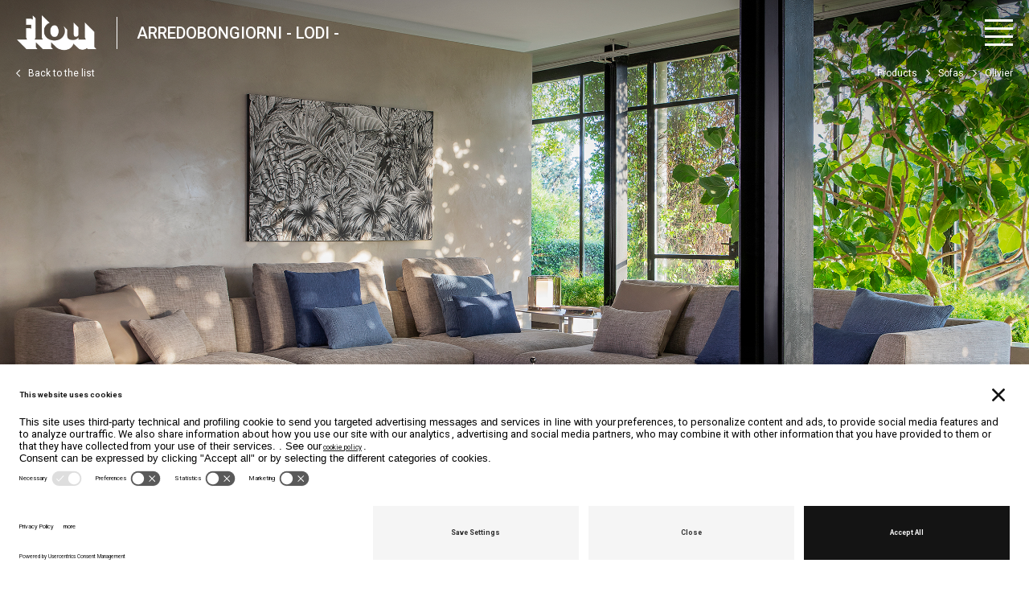

--- FILE ---
content_type: text/html; charset=UTF-8
request_url: https://arredobongiorni.flou.it/en/products/sofa/olivier_113
body_size: 12796
content:
<!DOCTYPE html>
<html lang="en" class="">
<head>
    
    <script>
        var lang = "en";
        var base_url = "/";
        var media_url = "https://media21aws.flou.it/";
        var data_url = "https://d01.flou.it/";
        var configurator_data_url = "https://d01.flou.it/";
        var configurator_media_url = "https://media01.flou.it/";
        var dev = 0;
        var retailer = "arredobongiorni";

        //UC_UI && UC_UI.updateLanguage(lang);

        window.addEventListener('UC_UI_INITIALIZED', function(event) {
            console.log("init usercentrics")
            console.log(UC_UI.getActiveLanguage(), lang)
            UC_UI.updateLanguage(lang);
        });

        //grab param url
        var get_param = [];
        
        //lang cross js
        var labels={};
        try {
            labels.frm_email_error = "/export/Web.Apache/root/Flou/www2021new/app/Language/en.jsonInvalid email. Fill in the email field correctly";
            labels.frm_generic_error = "Consent to use of personal data to continue";
            labels.frm_email_confirmation = "Email successfully sent";
            labels.openmenu = "Open menu";
            labels.closemenu = "Close menu";
            labels.back_to_top = "Back to top";
            
            // Store locator accessibility labels
            labels.retailer_singular = "app.retailer_singular";
            labels.retailer_plural = "app.retailer_plural";
            labels.agent_singular = "app.agent_singular";
            labels.agent_plural = "app.agent_plural";
            labels.found_singular = "app.found_singular";
            labels.found_plural = "app.found_plural";
            labels.no_results = "No results found";
            labels.searching = "app.searching";
            labels.select_region = "app.select_region";

        } catch (error) {

        }
    </script>
    <script src="/js/start.min.js"></script>
        
    
        <script id="usercentrics-cmp" src="https://app.usercentrics.eu/browser-ui/latest/loader.js" data-settings-id="o9B4E-5LX" async></script>
        
    
    <meta charset="utf-8">
    <title>Flou - Retailer - ARREDOBONGIORNI - LODI -</title>
    <meta http-equiv="content-language" content="en" />
    <meta http-equiv="content-type" content="text/html" />
    <meta http-equiv="X-UA-Compatible" content="IE=edge" />
    <!-- <link rel="manifest" href="/site.webmanifest"> -->

    <meta name="description" content="Flou - Retailer - ARREDOBONGIORNI - LODI -" />
    <meta name="keywords" content="" />
        <link rel="canonical" href="https://arredobongiorni.flou.it/en/products/sofa/olivier_113" />
    
    <link rel="alternate" hreflang="en" href="https://arredobongiorni.flou.it/en/products/sofa/olivier_113" />
    <link rel="alternate" hreflang="es" href="https://arredobongiorni.flou.it/es/products/sofa/olivier_113" />
    <link rel="alternate" hreflang="fr" href="https://arredobongiorni.flou.it/fr/products/sofa/olivier_113" />
    <link rel="alternate" hreflang="it" href="https://arredobongiorni.flou.it/it/products/sofa/olivier_113" />
    <link rel="alternate" hreflang="de" href="https://arredobongiorni.flou.it/de/products/sofa/olivier_113" />
    <link rel="alternate" hreflang="cn" href="https://arredobongiorni.flou.it/cn/products/sofa/olivier_113" />
    <link rel="alternate" hreflang="ru" href="https://arredobongiorni.flou.it/ru/products/sofa/olivier_113" />
    <link rel="alternate" hreflang="x-default" href="https://arredobongiorni.flou.it/products/sofa/olivier_113" />
    <meta name="robots" content="noindex, nofollow" />
        <meta name="retailer" content="arredobongiorni" />
    <meta name="author" content="Flou" />
    <!--link rel="icon" href="/favicon.ico?v=3" type="image/x-icon" /-->
    <link rel="icon" href="/favicon.png" type="image/png">
    <meta name="viewport" content="width=device-width, initial-scale=1">
    <meta content="telephone=no" name="format-detection" />
    <meta name="google-site-verification" content="x2_XMn7qn2a1ydMSiSLg5vVMqb3wbVAa71UkZCE8dwM" />
    <meta name="theme-color" content="#ffffff">
    <link rel="apple-touch-icon" href="/flou_icon.png">
    <link rel="preload" href="/css/main.min.css" as="style" type="text/css" />
    <link rel="stylesheet" href="/css/main.min.css" type="text/css" />

    <link rel="preload" href="/css/custom.css" as="style" type="text/css" />
    <link rel="stylesheet" href="/css/custom.css" type="text/css" />
    <link href='https://fonts.googleapis.com/css?family=Roboto:100,300,400,500,700' rel='stylesheet' type='text/css'>

        
    <!-- Pinterest Tag -->
    <script>
        ! function(e) {
            if (!window.pintrk) {
                window.pintrk = function() {
                    window.pintrk.queue.push(Array.prototype.slice.call(arguments))
                };
                var
                    n = window.pintrk;
                n.queue = [], n.version = "3.0";
                var
                    t = document.createElement("script");
                t.async = !0, t.src = e;
                var
                    r = document.getElementsByTagName("script")[0];
                r.parentNode.insertBefore(t, r)
            }
        }("https://s.pinimg.com/ct/core.js");
        pintrk('load', '2612677821897', {
            em: '<user_email_address>'
        });
        pintrk('page');
    </script>
    <noscript>
        <img height="1" width="1" style="display:none;" alt="" src="https://ct.pinterest.com/v3/?event=init&tid=2612677821897&pd[em]=<hashed_email_address>&noscript=1" />
    </noscript>
    <!-- end Pinterest Tag -->
    <meta name="facebook-domain-verification" content="vp2xkaj6kf60xix358yoo1gnduo2yn" />

    <script defer src="/js/main.min.js"></script>
</head>
<body>
	<!-- Google Tag Manager (noscript) -->
	<noscript><iframe src="https://www.googletagmanager.com/ns.html?id=GTM-TJ86DM" height="0" width="0" style="display:none;visibility:hidden"></iframe></noscript>
	<!-- End Google Tag Manager (noscript) -->
	<nav class="skip-navigation" aria-label="Quick access menu">
		<a href="#main-content" class="skip-link">Go to main content</a>
		<a href="#footer" class="skip-link">Go to footer</a>
	</nav>
	<div class="page olivier_113Page">
		<div class="cookiePolicy j-cookiePolicy">This website uses profiling cookies, including those generated by third parties. Please <a href='http://www.flou.it/public/html/privacy001_en.htm' target='_blank'>click here</a> for more details. Closing this warning or continuing to browse indicates your consent to the use of cookies.</div>
					<header class="mainHeader headroom  j-mainHeader logoWhite headroom--top " id="header">
				<div class="mainHeader__wrapper">
					<div class="container">
						<div class="mainHeader__bar">
    <div class="mainLogo__wrapper">
        <a class="mainLogo" aria-label="Environments designed around the people who live in them — inspiring, welcoming, and enhancing quality of life with elegance, care, passion, and dedication." href="/en"></a><span class='mainLogo__name'>ARREDOBONGIORNI - LODI -</span>    </div>
    <div class="mainHeader__buttonsWrapper">

                <button class="mainHeader__button header__btnOpen" aria-expanded="false" aria-label="Open menu">
            <div class="burger-icon"><span><i></i></span><span><i></i></span><span><i></i></span><span><i></i></span></div>
            <div class="close-icon"><span><i></i></span><span><i></i></span></div>
        </button>
    </div>
</div>					</div>
					<!-- breadcrumbs -->
<p style="display:none;">app.default</p>


<div class="breadcrumbs">
    <div class="breadcrumbs__inner">
        <nav aria-label="Breadcrumb" class="container">
            
            <div class="breadcrumbs__back">
                <a href='/en/products/sofa' ><span class='icon-arrow-left breadcrumb__sep'></span>Back to the list</a>            </div>
            
                        <ol class="breadcrumbs__list">
                                <li class="breadcrumbs__item">
                                            <a href="/en/products">Products</a>
                                    </li>
                                <li class="breadcrumbs__item">
                                            <a href="/en/products/sofa">Sofas</a>
                                    </li>
                                <li class="breadcrumbs__item" aria-current="page">
                                            Olivier                                    </li>
                            </ol>
                    </nav>
    </div>
</div>											<div class="mainHeader__flyout slide-menu" id="mainNav" aria-hidden="true" tabindex="-1">
    <div class="container">
        <div class="mainNav mainNav__ul">
            <div class="mainHeader__barMobile">
                <a class="mainLogo" aria-label="Environments designed around the people who live in them — inspiring, welcoming, and enhancing quality of life with elegance, care, passion, and dedication." href="/en">
                    <!-- <img class="img-responsive" src="/images/Logo_Flou.png" srcset="/images/Logo_Flou.png" alt="Flou" /> -->
                </a>
                <button class="mainHeader__button header__btnOpen">
                    <div class="burger-icon"><span><i></i></span><span><i></i></span><span><i></i></span><span><i></i></span></div>
                    <div class="close-icon"><span><i></i></span><span><i></i></span></div>
                </button>
            </div>
            <!-- <div  class="mainHeader__line  mainHeader__line--mobile"><div class="line"></div></div> -->
            <div class="mainNav__column mainNav__column--home">
                <div class="mainNav__li mainNav__li--home">
                    <a  href="/en"><h2 class="mainNav__linkSection">Home</h2></a>                </div>
            </div>


            <div class="mainNav__column">
                <div class="mainNav__li">
                    <!-- <ul class="mainNav__subList mainNav__ul">
                        <li class="mainNav__li"><a href="/en/collections/2021/concept">Concept</a></li>                        <li class="mainNav__li"><a href="/en/collections/2021/colors">Colours and Materials</a></li>                        <li class="mainNav__li"><a href="/en/collections/2021/newproducts">New products</a></li>                    </ul> -->
                     <!--
                    <div class="mainNav__li mainNav__li--lightMobile">
                        <a  href="/en/sdm23"><h2 class="mainNav__linkSection">Salone del Mobile</h2></a>                    </div>-->
                </div>
                <!-- <div class="mainNav__li mainNav__li--onlyDesktop">
                    <a  href="/en/catalogs"><h2 class="mainNav__linkSection">Catalogues</h2></a>                </div> -->
            </div>

            <div class="mainNav__column">
                <div class="mainNav__li ">
                    <a class="mainNav__linkSection mainNav__linkSection--disable mainNav__linkSection--withSubList">Furniture</a>
                    <ul class="mainNav__subList mainNav__ul">
                        <li class="mainNav__li"><a href="/en/products/beds">Beds</a></li>                        <li class="mainNav__li"><a href="/en/products/sofabeds">Transformable beds</a></li>                        <li class="mainNav__li"><a href="/en/products/sofa">Sofas</a></li>                        <li class="mainNav__li"><a href="/en/products/armchairs">Small armchairs & Armchairs</a></li>                        <!-- <li class="mainNav__li"><a href="/en/products/wardrobe">Wardrobes</a></li> -->
                        <li class="mainNav__li"><a href="/en/products/dayfurniture">Day furniture</a></li>                        <li class="mainNav__li"><a href="/en/products/tables">Tables & Coffee Tables</a></li>                        <li class="mainNav__li"><a href="/en/products/bedsidetables">Night tables</a></li>                        <li class="mainNav__li"><a href="/en/products/como">Chests of drawers & tallboys</a></li>                        <li class="mainNav__li"><a href="/en/products/pouf">Poufs & Benches</a></li>                        <li class="mainNav__li"><a href="/en/products/desks">Desks</a></li>                        <li class="mainNav__li"><a href="/en/products/mirrors">Mirrors & Boiserie</a></li>                        <li class="mainNav__li"><a href="/en/products/outdoor">Outdoor</a></li>                    </ul>
                </div>
            </div>


            <div class="mainNav__column">
                <div class="mainNav__li mainNav__li--lightMobile">
                    <a class="mainNav__linkSection mainNav__linkSection--disable mainNav__linkSection--withSubList">The culture of sleep 
</a>
                    <ul class="mainNav__subList mainNav__ul">
                        <li class="mainNav__li"><a href="/en/products/mattress">Mattresses</a></li>                        <!-- <li class="mainNav__li"><a href="/en/landing/leonardo">Leonardo System</a></li> -->

                        <li class="mainNav__li"><a href="/en/products/duvets">Duvets</a></li>                        <li class="mainNav__li"><a href="/en/products/pillows">Pillows</a></li>                        <li class="mainNav__li"><a href="/en/products/topper">Topper</a></li>                        <li class="mainNav__li"><a href="/en/products/bases">Bases</a></li>
                        <!-- <li class="mainNav__li"><a href="/en/landing/motion4">Base Motion 4</a></li>                        <li class="mainNav__li"><a href="/en/totalbody">Total Body</a></li> -->
                        <!-- <li class="mainNav__li"><a href="/en/goodsleep">Goodsleep</a></li> -->
                    </ul>
                </div>
            </div>

            <div class="mainNav__column">
                <!-- <div class="mainNav__li mainNav__li--lightMobile">
                    <a class="mainNav__linkSection mainNav__linkSection--disable mainNav__linkSection--withSubList">Architects and Interior Designers</a>
                    <ul class="mainNav__subList mainNav__ul">
                        <li class="mainNav__li"><a href="/en/landing/architetti">Flou for professionals</a></li>                        <li class="mainNav__li"><a href="/en/3dlibrary/letti">3D Library</a></li>                        <li class="mainNav__li"><a href="/en/samples/rivestimenti/tessuti/riv_nome">Samples</a></li>                    </ul>
                </div>

                <div class="mainNav__li mainNav__li--lightMobile">

                    <a class="mainNav__linkSection mainNav__linkSection--withSubList mainNav__linkSection--disable">About</a>
                    <ul class="mainNav__subList mainNav__ul">
                        <li class="mainNav__li"><a href="/en/company">Company/History</a></li>                        <li class="mainNav__li"><a href="/en/landing/compassodoro">Nathalie's 40 years</a></li>                    </ul>
                </div>

                <div class="mainNav__li mainNav__li--onlyMobile mainNav__li--lightMobile">
                    <a  href="/en/catalogs"><h2 class="mainNav__linkSection">Catalogues</h2></a>                </div>

                <div class="mainNav__li mainNav__li--lightMobile">
                    <a  href="/en/store"><h2 class="mainNav__linkSection">Store Locator</h2></a>                </div>

                <div class="mainNav__li mainNav__li--lightMobile">
                    <a  href="/en/designers"><h2 class="mainNav__linkSection">Designer</h2></a>                </div> -->
                <div class="mainNav__li mainNav__li--lightMobile">
                    <a  href="/en/contact"><h2 class="mainNav__linkSection">Contacts</h2></a>                </div>

            </div>
        </div>
    </div>
    
    
<div class="mainNav__optionsBar">
    <div class="container">
        <div class="mainNav__optionsBarWrapper">
            <div class="mainNav__options">
                <ul class="mainNavLangList">
                    <li ><a href="/it/products/sofa/olivier_113" aria-label="select the Italian language">IT</a> /&nbsp;</li><li ><a href="/fr/products/sofa/olivier_113" aria-label="select the French language">FR</a> /&nbsp;</li><li class="isActive"><a href="/en/products/sofa/olivier_113" aria-label="select the English language">EN</a> /&nbsp;</li><li ><a href="/es/products/sofa/olivier_113" aria-label="select the French language">ES</a> /&nbsp;</li><li ><a href="/de/products/sofa/olivier_113" aria-label="select the german language">DE</a> /&nbsp;</li><li ><a href="/cn/products/sofa/olivier_113" aria-label="select the Chinese language">CH</a> /&nbsp;</li><li ><a href="/ru/products/sofa/olivier_113" aria-label="select the Russian language">RU</a></li>                </ul>
                <ul class="j-navUnityWrapper mainNavUnitList">
                    <li><button role="button" class="j-changeunity mainNavUnitList__btn" data-unity="cm" aria-label="app.header.unity.cm">CM</button> / </li>
                    <li><button role="button" class="j-changeunity mainNavUnitList__btn" data-unity="in" aria-label="app.header.unity.in">IN</button></li>
                </ul>
            </div>
            <div class="mainNav__social">
                <div class="mainFooter__privacyBlock">
    <ul class="mainFooter__socialList">
        <li><a href="https://www.facebook.com/Flou" target="_blank" rel="noopener" aria-label="Visit the Facebook page"><span class="icon-facebook"></span></a></li>
        <li><a href="https://www.instagram.com/flouspa/" target="_blank" rel="noopener" aria-label="Visit the Instagram channel"><span class="icon-instagram"></span></a></li>				
        <li><a href="https://www.youtube.com/user/FlouSpa" target="_blank" rel="noopener" aria-label="Visit the YouTube channel"><span class="icon-youtube"></span></a></li>
        <li><a href="http://www.pinterest.com/flouspa/" target="_blank" rel="noopener" aria-label="Visit the Pinterest channel"><span class="icon-pinterest"></span></a></li>
    </ul>
</div>            </div>
        </div>
    </div>
</div>
    
    
</div>									</div>
				<div class="mainHeader__color"></div>


				<div id="panelSearch" class="panelSearch hidden">
					<div id="backdropSearch" class="hidden"></div>
					<div class="panelSearch__search">
						<div class="panelSearch__header">
							<h3>Search</h3>
							<button id="closeSearchButton" class="mainHeader__button closeSearchButton ">
								<img src="/images/ico/icon_close.svg" />
							</button>
						</div>
						<form role="search" onsubmit="handleSearch(event)">
							<div class="panelSearch__content">
								<input
									type="text"
									id="inputSearch"
									class="inputSearch"
									placeholder="What are you looking for?"
									value="" />
								<ul id="autocompleteSearchList" class="autocompleteSearchList"></ul>
							</div>
						</form>

						<div class="panelAutocomplete__links">
							<div class="panelSearchBlockLinks" id="panelAutocompleteLinks"></div>
						</div>

						<div class="panelSearch__links">
							<div class="panelSearchBlockLinks">
								
								<h4>Most searched</h4>
								<ul id="listTopSearch"></ul>

							
							</div>
							<div class="panelSearchBlockLinks">
								<h4>Discover</h4>
								<ul>
									<li><a href="/en/timeto/together/lounge">Time to Be Together / Lounge</a>									<li><a href="/en/products/sofabeds">Transformable beds</a>									<li><a href="/en/timeto/play/outdoor">Time to Play / Outdoor</a>									<li><a href="/en/products/armchairs">Small armchairs & Armchairs</a>								</ul>
							</div>

							<div class="panelSearchBlockLinks">
								<h4>Need help ?</h4>
								<ul>
									<li><a href="/en/contact">Contacts</a>	
								</ul>
							</div>
						</div>
					</div>
					<div class="panelSearch__results" id="searchResultsWrapper">
						<div class="modSearch">
							<div class="Mod__inner">
								<div class="container">
									<div id="searchResults" class="search-results"></div>
								</div>
							</div>
						</div>
					</div>
				</div>
			</header>

		
		<main class="mainContent" id="main-content"><div class="mainContainer olivier_113">

		<div class="Mod modImg fullWidth" ><div class="container"><div class="Mod__inner">
    
    <div class="Mod Mod__imgBlock">
                        <picture>
                <source media="(max-width:767px)" srcset="https://mediamobile21aws.flou.it/letti/scheda/olivier_113.jpg">
                <source media="(min-width:768px)" srcset="https://media21aws.flou.it/letti/scheda/olivier_113.jpg">
                <img width="1200" height="500" class="placeholderImg img-responsive" src="[data-uri]" alt="A modular sofa with exclusive, elegant lines, suitable for contemporary, extremely stylish ambiences." 
                                />
            </picture>
            </div>

</div></div></div><div class="Mod modProductDescriptionAndDownload "  id=description><div class="container"><div class="Mod__inner">

    <div class="Mod__downloadBlock">
    <div class="Mod__downloadBlockList">
        <h2 class="textBlock__titleDownload" >
            download        </h2>
        <div class="modProductDownloads__wrapperList">
    <ul class="modProductDownloads__list">
                    
            <li class="modProductDownloads__listItem">
                <a class="modProductDownloads__link" href="https://mediawwwaws.flou.it/schede_pdf/en/olivier_113.pdf"
                    download                    >                    <span class="modProductDownloads__icon icon-schedatecnica"></span>
                    <div class="Mod__textBlock">
                        <div class="textBlock ">
                            <div class="textBlockHeading">
                                <div class="textBlock__desc">CATALOGUE SHEET</div>
                            </div>
                        </div>
                    </div>
                </a>
            </li>

            
            <li class="modProductDownloads__listItem">
                <a class="modProductDownloads__link" href="https://mediawwwaws.flou.it/gallery/olivier_113.zip"
                    download                    >                    <span class="modProductDownloads__icon icon-gallery"></span>
                    <div class="Mod__textBlock">
                        <div class="textBlock ">
                            <div class="textBlockHeading">
                                <div class="textBlock__desc">GALLERY IMMAGINI</div>
                            </div>
                        </div>
                    </div>
                </a>
            </li>

            
            <li class="modProductDownloads__listItem">
                <a class="modProductDownloads__link" href="https://media21aws.flou.it/downloads/flou_catalogue_scheda.pdf"
                    download                    >                    <span class="modProductDownloads__icon icon-catalogo"></span>
                    <div class="Mod__textBlock">
                        <div class="textBlock ">
                            <div class="textBlockHeading">
                                <div class="textBlock__desc">GENERAL CATALOGUE</div>
                            </div>
                        </div>
                    </div>
                </a>
            </li>

            
            <li class="modProductDownloads__listItem">
                <a class="modProductDownloads__link" href="/en/3dlibrary/divani"
                                        >                    <span class="modProductDownloads__icon icon-disegni"></span>
                    <div class="Mod__textBlock">
                        <div class="textBlock ">
                            <div class="textBlockHeading">
                                <div class="textBlock__desc">DRAWINGS 2D/3D</div>
                            </div>
                        </div>
                    </div>
                </a>
            </li>

</ul>
</div>    </div>
    

    <div class="textBlockButtons">
                                        <div class="clearfix textBlockButtons__item">
                                    <a href="https://mediawwwaws.flou.it/schede_pdf/en/olivier_113.pdf"                                         class="btn  "  target="_blank"  >DIMENSIONS</a>
                            </div>
                                <div class="clearfix textBlockButtons__item">
                                    <a href="#"                                         class="btn  j-3cad"  target="_blank"  data-eleId=113 data-redirect_uri=https://flou.3cad.com/#/do/openGallery?LANG=en&cat=FLOU&mod=DAOJ&idGallery=CDIO504&newproject=true>CONFIGURATION AND ESTIMATE</a>
                            </div>
            </div>
    </div>

    <div class="Mod__textBlock">
        <div class="textBlock">
            <div class="textBlockHeading">
                                    <h1 class="textBlock__title">Olivier</h1>
                
                                    <h2 class="textBlock__designer">Design Emanuela Garbin e Mario Dell’Orto,  2015</h2>
                
                                    <h3 class="textBlock__subtitle">A modular sofa with exclusive, elegant lines, suitable for contemporary, extremely stylish ambiences. </h3>
                
                                    <div class="textBlock__desc" >
                        This is a sofa in the most traditional meaning of the word, designed to satisfy the changes in the universe of contemporary living, where the boundaries between the sleeping and living quarters are blurred.<br>The sofa is large and spacious, extremely comfortable, with wonderful arrangement versatility. <br>The steel tubular frame has a matt burnished finish. Woven elastic belt support, coated in jersey fabric.<br>The covers of the seating and backrest are removable and available in fabric or leather.<br>Large back support cushions with covers that can be supplied in the fabrics of the Flou collection or alternately in the characteristic format in woven leather, and a range of different-sized cushions add an extra decorative touch to these beautiful sofas.<br><br><br>                    </div>
                            </div>
        </div> <!-- info -->
    </div>
</div></div></div><div class="Mod modImgVerticalWithText "  id=gallery><div class="container"><div class="Mod__inner">
    <div class="Mod Mod__imgBlock">
                        <picture>
                <source media="(max-width:767px)" data-srcset="https://mediamobile21aws.flou.it/letti/gallery/olivier_113_30.jpg">
                <source media="(min-width:768px)" data-srcset="https://media21aws.flou.it/letti/gallery/olivier_113_30.jpg">
                <img width="1200" height="500" class="lazyload img-responsive" src="[data-uri]" alt="The Olivier corner sofa in Chris 0867 walnut-colored fabric stretches along a glass wall, housing some cushions in sand and blue tones. In the center of the room, the two Yari side tables, one with a marble top and the other in bronzed glass, enrich the scene. On the floor, a wide brown carpet wraps around the furniture, while natural light creeps through the leaves, creating delicate shadows." 
                style="aspect-ratio: 0.75;"                />
            </picture>
            </div>

    
<div class="Mod__textBlock"   >
        <div class="textBlock "  >
        <div class="textBlockHeading">
    
    
    
    
                        <div class="textBlock__desc">
                The sofa Olivier is extremely sophisticated, thanks to its stylish lines. The seating is spacious, ample and extremely comfortable, embellished with cushions in a range of cover fabrics that are regularly updated to reflect the latest trends.<br><br>            </div>
            </div>        

    <div class="textBlockButtons">
                                        <div class="clearfix textBlockButtons__item">
                                    <a href="#configure"                                         class="btn  "  >Configuration and estimate</a>
                            </div>
            </div>
    </div>
</div>
</div></div></div><div class="Mod modTwoImgVertical inverted" ><div class="container"><div class="Mod__inner">
            <div class="modTwoImgVertical__imgBlock">
                        <div class="Mod Mod__imgBlock">
                        <picture>
                <source media="(max-width:767px)" data-srcset="https://mediamobile21aws.flou.it/letti/gallery/olivier_113_31.jpg">
                <source media="(min-width:768px)" data-srcset="https://media21aws.flou.it/letti/gallery/olivier_113_31.jpg">
                <img width="1200" height="500" class="lazyload img-responsive" src="[data-uri]" alt="Detail of the upholstery of the Olivier sofa in Chris 0867 walnut-colored fabric. The generous volumes of the cushions and the cylindrical roller integrated into the backrest stand out in the foreground. Natural light emphasizes the soft folds of the fabric, evoking comfort and quality craftsmanship." 
                style="aspect-ratio: 0.75;"                />
            </picture>
            </div>

    </div>
            <div class="modTwoImgVertical__imgBlock">
                        <div class="Mod Mod__imgBlock">
                        <picture>
                <source media="(max-width:767px)" data-srcset="https://mediamobile21aws.flou.it/letti/gallery/olivier_113_32.jpg">
                <source media="(min-width:768px)" data-srcset="https://media21aws.flou.it/letti/gallery/olivier_113_32.jpg">
                <img width="1200" height="500" class="lazyload img-responsive" src="[data-uri]" alt="In a living room open to the garden, a Victoria coffee table in Greige T019 finish accompanies the Olivier sofa with Chris 0867 upholstery. The wrap-around shape of the top fits precisely with the progression of the seat, enhancing the composition. Above, the Alba lamp in smoked glass and white inner diffuser softly illuminates the scene, while magazines and a small cup complete the domestic mise-en-scène. Natural light filters through the window and leaves, creating shadowy plays that amplify the sense of calm and refinement." 
                style="aspect-ratio: 0.75;"                />
            </picture>
            </div>

    </div>
    </div>
</div></div><div class="Mod modImgText " ><div class="container"><div class="Mod__inner">
        <div class="Mod Mod__imgBlock">
                        <picture>
                <source media="(max-width:767px)" data-srcset="https://mediamobile21aws.flou.it/letti/gallery/olivier_113_33.jpg">
                <source media="(min-width:768px)" data-srcset="https://media21aws.flou.it/letti/gallery/olivier_113_33.jpg">
                <img width="1200" height="500" class="lazyload img-responsive" src="[data-uri]" alt="The Olivier corner sofa, upholstered in walnut-colored Chris 0867 fabric, stands out in the center of the room, welcoming various cushions in different shades. Decorative cushions feature covers in coffee-colored leather PF24, blue fabric Chris 0874 and periwinkle-colored Morgan 0903, creating refined contrasts. Yari side tables with marble and bronzed glass tops enrich the center stage. On the floor, a wide brown carpet wraps the furniture, while natural light filters through the leaves, creating delicate shadows." 
                style="aspect-ratio: 1.7241379310345;"                />
            </picture>
            </div>

        
<div class="Mod__textBlock"   >
        <div class="textBlock "  >
        <div class="textBlockHeading">
    
    
    
    
                        <div class="textBlock__desc">
                The materials used in the seating of the Olivier system are carefully selected to guarantee a delightful sensation of superior comfort.            </div>
            </div>        

    <div class="textBlockButtons">
                                        <div class="clearfix textBlockButtons__item">
                                    <a href="#configure"                                         class="btn  "  >Configuration and estimate</a>
                            </div>
            </div>
    </div>
</div>
</div></div></div><div class="Mod modImg " ><div class="container"><div class="Mod__inner">
    
    <div class="Mod Mod__imgBlock">
                        <picture>
                <source media="(max-width:767px)" data-srcset="https://mediamobile21aws.flou.it/letti/gallery/olivier_113_40.jpg">
                <source media="(min-width:768px)" data-srcset="https://media21aws.flou.it/letti/gallery/olivier_113_40.jpg">
                <img width="1200" height="500" class="lazyload img-responsive" src="[data-uri]" alt="In a contemporary setting with sophisticated tones, two Olivier sofas upholstered in Roger 0917 fabric, two- and three-seater, dialogue with the Yari coffee table with a warm and natural veined Impero Romano N057 marble top. At the foot of the sofas, two Pierre ottomans, one in solid Adam 0844 jade color and the other two-tone Adam 0844 and Roger 0917, complete the relaxation area. The room, defined by suspended stairs, midnight blue walls and zenithal light, restores an atmosphere of formal balance and architectural sophistication." 
                style="aspect-ratio: 1.7241379310345;"                />
            </picture>
            </div>

</div></div></div><div class="Mod modTwoImgVertical inverted" ><div class="container"><div class="Mod__inner">
            <div class="modTwoImgVertical__imgBlock">
                        <div class="Mod Mod__imgBlock">
                        <picture>
                <source media="(max-width:767px)" data-srcset="https://mediamobile21aws.flou.it/letti/gallery/olivier_113_19.jpg">
                <source media="(min-width:768px)" data-srcset="https://media21aws.flou.it/letti/gallery/olivier_113_19.jpg">
                <img width="1200" height="500" class="lazyload img-responsive" src="[data-uri]" alt="" 
                style="aspect-ratio: 0.75;"                />
            </picture>
            </div>

    </div>
            <div class="modTwoImgVertical__imgBlock">
                        <div class="Mod Mod__imgBlock">
                        <picture>
                <source media="(max-width:767px)" data-srcset="https://mediamobile21aws.flou.it/letti/gallery/olivier_113_20.jpg">
                <source media="(min-width:768px)" data-srcset="https://media21aws.flou.it/letti/gallery/olivier_113_20.jpg">
                <img width="1200" height="500" class="lazyload img-responsive" src="[data-uri]" alt="" 
                style="aspect-ratio: 0.75;"                />
            </picture>
            </div>

    </div>
    </div>
</div></div><div class="Mod modImgText inverted" ><div class="container"><div class="Mod__inner">
        <div class="Mod Mod__imgBlock">
                        <picture>
                <source media="(max-width:767px)" data-srcset="https://mediamobile21aws.flou.it/letti/gallery/olivier_113_22.jpg">
                <source media="(min-width:768px)" data-srcset="https://media21aws.flou.it/letti/gallery/olivier_113_22.jpg">
                <img width="1200" height="500" class="lazyload img-responsive" src="[data-uri]" alt="The Olivier sofa in milk-colored Everest 0791 is enhanced by large cushions in Alexander 0813 quartz fabric and small cushions in Everest 0791 milk. Around, Pierre side tables in white T011 finish and Victoria in greige T019 welcome light decorations. Pierre ottomans, upholstered in Alexander 0813 quartz and Everest 0791 latte, provide additional seating space. Glazing and greenery amplify the continuity between indoors and outdoors." 
                style="aspect-ratio: 1.7241379310345;"                />
            </picture>
            </div>

        
<div class="Mod__textBlock"   >
        <div class="textBlock "  >
        <div class="textBlockHeading">
    
    
    
    
                        <div class="textBlock__desc">
                The frame and the exposed tubular feet give Olivier an appearance that is light and contemporary. The system lends itself to the creation of large compositions.             </div>
            </div>        

    <div class="textBlockButtons">
                                        <div class="clearfix textBlockButtons__item">
                                    <a href="#configure"                                         class="btn  "  >Configuration and estimate</a>
                            </div>
            </div>
    </div>
</div>
</div></div></div><div class="Mod modImgCenterWithCta " ><div class="container">
<div class="Mod__inner">
    
    <div class="Mod Mod__imgBlock">
                        <picture>
                <source media="(max-width:767px)" data-srcset="https://mediamobile21aws.flou.it/letti/gallery/olivier_113_02.jpg">
                <source media="(min-width:768px)" data-srcset="https://media21aws.flou.it/letti/gallery/olivier_113_02.jpg">
                <img width="1200" height="500" class="lazyload img-responsive" src="[data-uri]" alt="In a bright living area, the Olivier sofa in Gary 0793 quartz Gary fabric opens into a chaise configuration. The backrest is enhanced by 4 woven leather PF21 quartz cushions. The neutral palette matches the natural lighting, and matte burnished Pierre side tables complete the composition with discreet functionality." 
                style="aspect-ratio: 1.7241379310345;"                />
            </picture>
            </div>

</div></div></div><div class="Mod modTwoImgShiftedWithText inverted" ><div class="container"><div class="Mod__inner">
    <div class="modTwoImgShiftedWithText__imgsBlock">
                                        <div class="Mod Mod__imgBlock">
                        <picture>
                <source media="(max-width:767px)" data-srcset="https://mediamobile21aws.flou.it/letti/gallery/olivier_113_23.jpg">
                <source media="(min-width:768px)" data-srcset="https://media21aws.flou.it/letti/gallery/olivier_113_23.jpg">
                <img width="1200" height="500" class="lazyload img-responsive" src="[data-uri]" alt="Close-up detail of the cushions: the black/beige Alvin 0829 upholstery shows a compact textural texture, juxtaposed with woven PF21 quartz leather and ivory Vermont 0835 fabric. The different textures create a refined tactile and visual contrast that enhances the decorative component of the Olivier sofa back, maintaining tonal consistency in sand and gray shades." 
                style="aspect-ratio: 0.75;"                />
            </picture>
            </div>

                                        <div class="Mod Mod__imgBlock">
                        <picture>
                <source media="(max-width:767px)" data-srcset="https://mediamobile21aws.flou.it/letti/gallery/olivier_113_04.jpg">
                <source media="(min-width:768px)" data-srcset="https://media21aws.flou.it/letti/gallery/olivier_113_04.jpg">
                <img width="1200" height="500" class="lazyload img-responsive" src="[data-uri]" alt="The Olivier sofa in Gary 0793 quartz fits into a cozy corner, accompanied by a dark metal graphic floor lamp. Large cushions in Alvin 0829 black/beige and Eva 0816 gray, alternating with small ones in Cliff 0825 ivory, create a natural visual rhythm. At left, a potted tropical plant adds verticality and freshness to the room." 
                style="aspect-ratio: 0.75;"                />
            </picture>
            </div>

            </div>
    
<div class="Mod__textBlock"   >
        <div class="textBlock "  >
        <div class="textBlockHeading">
    
    
    
    
                        <div class="textBlock__desc">
                The covers of Olivier are available in fabric or leather and the sofa can be embellished further with back cushions in the exclusive and distinctive weave of leather.<br><br>            </div>
            </div>        

    <div class="textBlockButtons">
                                        <div class="clearfix textBlockButtons__item">
                                    <a href="#configure"                                         class="btn  "  >Configuration and estimate</a>
                            </div>
            </div>
    </div>
</div>
</div></div></div><div class="Mod modImg " ><div class="container"><div class="Mod__inner">
    
    <div class="Mod Mod__imgBlock">
                        <picture>
                <source media="(max-width:767px)" data-srcset="https://mediamobile21aws.flou.it/letti/gallery/olivier_113_15.jpg">
                <source media="(min-width:768px)" data-srcset="https://media21aws.flou.it/letti/gallery/olivier_113_15.jpg">
                <img width="1200" height="500" class="lazyload img-responsive" src="[data-uri]" alt="In a contemporary living room with a white background and open bookcase, the Olivier sofa in Gary 0793 quartz unfolds into a long linear composition. Marvin 0827 quartz, Eva 0816 gray and Cliff 0825 ivory cushions are distributed in harmony. Pierre matte burnished coffee tables with decorative ceramic objects emphasize the balance between function and style." 
                style="aspect-ratio: 1.7241379310345;"                />
            </picture>
            </div>

</div></div></div><div class="Mod modTwoImgShiftedWithText inverted" ><div class="container"><div class="Mod__inner">
    <div class="modTwoImgShiftedWithText__imgsBlock">
                                        <div class="Mod Mod__imgBlock">
                        <picture>
                <source media="(max-width:767px)" data-srcset="https://mediamobile21aws.flou.it/letti/gallery/olivier_113_16.jpg">
                <source media="(min-width:768px)" data-srcset="https://media21aws.flou.it/letti/gallery/olivier_113_16.jpg">
                <img width="1200" height="500" class="lazyload img-responsive" src="[data-uri]" alt="Close-up view of the Olivier sofa: PF21 quartz woven leather cushions flank models in Eva 0816 gray and Marvin 0827 quartz. The geometric pattern of the leather creates a graphic play with the diagonal stripes of Cliff 0825 ivory. The neutral wall background and cclight bookcase shelves enhance the texture of the chosen upholstery." 
                style="aspect-ratio: 0.75;"                />
            </picture>
            </div>

                                        <div class="Mod Mod__imgBlock">
                        <picture>
                <source media="(max-width:767px)" data-srcset="https://mediamobile21aws.flou.it/letti/gallery/olivier_113_17.jpg">
                <source media="(min-width:768px)" data-srcset="https://media21aws.flou.it/letti/gallery/olivier_113_17.jpg">
                <img width="1200" height="500" class="lazyload img-responsive" src="[data-uri]" alt="Shot from above on the end side of the Olivier sofa: the chaise longue upholstered in Gary 0793 quartz connects with the Eva 0816 gray back cushions and PF21 quartz leather. The generous proportions and the sloping trim of the cushions confirm the vocation for comfort. The light-colored carpet and polished floor amplify the brightness of the entire space." 
                style="aspect-ratio: 0.75;"                />
            </picture>
            </div>

            </div>
    
<div class="Mod__textBlock"   >
        <div class="textBlock "  >
        <div class="textBlockHeading">
    
    
    
    
                        <div class="textBlock__desc">
                Elegance but not ostentatious. The luxurious living room where Olivier is the undeniable protagonist is created through the choice of the materials and the harmony between the sofa and the accessories, shape, texture and finish.            </div>
            </div>        

    <div class="textBlockButtons">
                                        <div class="clearfix textBlockButtons__item">
                                    <a href="#configure"                                         class="btn  "  >Configuration and estimate</a>
                            </div>
            </div>
    </div>
</div>
</div></div></div><div class="Mod modProductDownloads "  id=download><div class="container"><div class="Mod__inner">

    <div class="modProductDownloads__heading">
        
<div class="Mod__textBlock"   >
        <div class="textBlock "  >
        <div class="textBlockHeading">
    
            <h2 class="textBlock__title">Download</h2>
    
    
    
                        <div class="textBlock__desc">
                If you are an architect or an interior designer log in to the <a href='/landing/architetti'>private area</a> to discover all the dedicated services.            </div>
            </div>        

    </div>
</div>
    </div>

    <div class="modProductDownloads__wrapperList">
    <ul class="modProductDownloads__list">
                    
            <li class="modProductDownloads__listItem">
                <a class="modProductDownloads__link" href="https://mediawwwaws.flou.it/schede_pdf/en/olivier_113.pdf"
                    download                    >                    <span class="modProductDownloads__icon icon-schedatecnica"></span>
                    <div class="Mod__textBlock">
                        <div class="textBlock ">
                            <div class="textBlockHeading">
                                <div class="textBlock__desc">TECHNICAL DATA SHEET</div>
                            </div>
                        </div>
                    </div>
                </a>
            </li>

            
            <li class="modProductDownloads__listItem">
                <a class="modProductDownloads__link" href="https://media21aws.flou.it/downloads/flou_catalogue_scheda.pdf"
                    download                    >                    <span class="modProductDownloads__icon icon-catalogo"></span>
                    <div class="Mod__textBlock">
                        <div class="textBlock ">
                            <div class="textBlockHeading">
                                <div class="textBlock__desc">Catalogue</div>
                            </div>
                        </div>
                    </div>
                </a>
            </li>

            
            <li class="modProductDownloads__listItem">
                <a class="modProductDownloads__link" href="/en/3dlibrary/divani"
                                        >                    <span class="modProductDownloads__icon icon-disegni"></span>
                    <div class="Mod__textBlock">
                        <div class="textBlock ">
                            <div class="textBlockHeading">
                                <div class="textBlock__desc">Drawings 2D/3D</div>
                            </div>
                        </div>
                    </div>
                </a>
            </li>

</ul>
</div></div>
</div></div><div class="Mod modProductConfigure "  id=configure><div class="container"><div class="Mod__inner">

    <div class="modProductConfigure__heading">
        
<div class="Mod__textBlock"   >
        <div class="textBlock "  >
        <div class="textBlockHeading">
    
            <h2 class="textBlock__title">Design</h2>
    
    
    
                        <div class="textBlock__desc">
                Try the combinations recommended by Flou and customise them using our configurator.            </div>
            </div>        

    </div>
</div>
    </div>

    <div class="modProductConfigure__wrapperList">
        <ul class="modProductConfigure__list">
            
                                <li class="modProductConfigure__listItem">

                    <div class="textBlockHeading">
    
            <h3 class="textBlock__title">Olivier <b>Composition I</b></h3>
    
    
    
    </div>                    <div class="Mod Mod__imgBlock">
                        <picture>
                <source media="(max-width:767px)" data-srcset="https://mediamobile21aws.flou.it//letti/ico/r/olivier_123.png">
                <source media="(min-width:768px)" data-srcset="https://media21aws.flou.it//letti/ico/r/olivier_123.png">
                <img width="1200" height="500" class="lazyload img-responsive" src="[data-uri]" alt="" 
                                />
            </picture>
            </div>

                    

    <div class="textBlockButtons">
                                        <div class="clearfix textBlockButtons__item">
                                    <a href="#"                                         class="btn  j-3cad"  target="_blank"  data-eleId=123 data-redirect_uri=https://flou.3cad.com/#/do/openGallery?LANG=en&cat=FLOU&mod=DAOJ&idGallery=CDIO514&newproject=true>Configuration and estimate</a>
                            </div>
            </div>

                </li>
            
                                <li class="modProductConfigure__listItem">

                    <div class="textBlockHeading">
    
            <h3 class="textBlock__title">Olivier <b>COMPOSITION B</b></h3>
    
    
    
    </div>                    <div class="Mod Mod__imgBlock">
                        <picture>
                <source media="(max-width:767px)" data-srcset="https://mediamobile21aws.flou.it//letti/ico/r/olivier_112.png">
                <source media="(min-width:768px)" data-srcset="https://media21aws.flou.it//letti/ico/r/olivier_112.png">
                <img width="1200" height="500" class="lazyload img-responsive" src="[data-uri]" alt="" 
                                />
            </picture>
            </div>

                    

    <div class="textBlockButtons">
                                        <div class="clearfix textBlockButtons__item">
                                    <a href="#"                                         class="btn  j-3cad"  target="_blank"  data-eleId=112 data-redirect_uri=https://flou.3cad.com/#/do/openGallery?LANG=en&cat=FLOU&mod=DAOJ&idGallery=CDIO502&newproject=true>Configuration and estimate</a>
                            </div>
            </div>

                </li>
            
                                <li class="modProductConfigure__listItem">

                    <div class="textBlockHeading">
    
            <h3 class="textBlock__title">Olivier <b>Composition L</b></h3>
    
    
    
    </div>                    <div class="Mod Mod__imgBlock">
                        <picture>
                <source media="(max-width:767px)" data-srcset="https://mediamobile21aws.flou.it//letti/ico/r/olivier_124.png">
                <source media="(min-width:768px)" data-srcset="https://media21aws.flou.it//letti/ico/r/olivier_124.png">
                <img width="1200" height="500" class="lazyload img-responsive" src="[data-uri]" alt="" 
                                />
            </picture>
            </div>

                    

    <div class="textBlockButtons">
                                        <div class="clearfix textBlockButtons__item">
                                    <a href="#"                                         class="btn  j-3cad"  target="_blank"  data-eleId=124 data-redirect_uri=https://flou.3cad.com/#/do/openGallery?LANG=en&cat=FLOU&mod=DAOJ&idGallery=CDIO503&newproject=true>Configuration and estimate</a>
                            </div>
            </div>

                </li>
            
                                <li class="modProductConfigure__listItem">

                    <div class="textBlockHeading">
    
            <h3 class="textBlock__title">Olivier <b>COMPOSITION D</b></h3>
    
    
    
    </div>                    <div class="Mod Mod__imgBlock">
                        <picture>
                <source media="(max-width:767px)" data-srcset="https://mediamobile21aws.flou.it//letti/ico/r/olivier_114.png">
                <source media="(min-width:768px)" data-srcset="https://media21aws.flou.it//letti/ico/r/olivier_114.png">
                <img width="1200" height="500" class="lazyload img-responsive" src="[data-uri]" alt="" 
                                />
            </picture>
            </div>

                    

    <div class="textBlockButtons">
                                        <div class="clearfix textBlockButtons__item">
                                    <a href="#"                                         class="btn  j-3cad"  target="_blank"  data-eleId=114 data-redirect_uri=https://flou.3cad.com/#/do/openGallery?LANG=en&cat=FLOU&mod=DAOJ&idGallery=CDIO505&newproject=true>Configuration and estimate</a>
                            </div>
            </div>

                </li>
            
                                <li class="modProductConfigure__listItem">

                    <div class="textBlockHeading">
    
            <h3 class="textBlock__title">Olivier <b>COMPOSITION C</b></h3>
    
    
    
    </div>                    <div class="Mod Mod__imgBlock">
                        <picture>
                <source media="(max-width:767px)" data-srcset="https://mediamobile21aws.flou.it//letti/ico/r/olivier_113.png">
                <source media="(min-width:768px)" data-srcset="https://media21aws.flou.it//letti/ico/r/olivier_113.png">
                <img width="1200" height="500" class="lazyload img-responsive" src="[data-uri]" alt="" 
                                />
            </picture>
            </div>

                    

    <div class="textBlockButtons">
                                        <div class="clearfix textBlockButtons__item">
                                    <a href="#"                                         class="btn  j-3cad"  target="_blank"  data-eleId=113 data-redirect_uri=https://flou.3cad.com/#/do/openGallery?LANG=en&cat=FLOU&mod=DAOJ&idGallery=CDIO504&newproject=true>Configuration and estimate</a>
                            </div>
            </div>

                </li>
            
                                <li class="modProductConfigure__listItem">

                    <div class="textBlockHeading">
    
            <h3 class="textBlock__title">Olivier <b>COMPOSITION A</b></h3>
    
    
    
    </div>                    <div class="Mod Mod__imgBlock">
                        <picture>
                <source media="(max-width:767px)" data-srcset="https://mediamobile21aws.flou.it//letti/ico/r/olivier_116.png">
                <source media="(min-width:768px)" data-srcset="https://media21aws.flou.it//letti/ico/r/olivier_116.png">
                <img width="1200" height="500" class="lazyload img-responsive" src="[data-uri]" alt="" 
                                />
            </picture>
            </div>

                    

    <div class="textBlockButtons">
                                        <div class="clearfix textBlockButtons__item">
                                    <a href="#"                                         class="btn  j-3cad"  target="_blank"  data-eleId=116 data-redirect_uri=https://flou.3cad.com/#/do/openGallery?LANG=en&cat=FLOU&mod=DAOJ&idGallery=CDIO501&newproject=true>Configuration and estimate</a>
                            </div>
            </div>

                </li>
            
                                <li class="modProductConfigure__listItem">

                    <div class="textBlockHeading">
    
            <h3 class="textBlock__title">Olivier <b>Composition E</b></h3>
    
    
    
    </div>                    <div class="Mod Mod__imgBlock">
                        <picture>
                <source media="(max-width:767px)" data-srcset="https://mediamobile21aws.flou.it//letti/ico/r/olivier_118.png">
                <source media="(min-width:768px)" data-srcset="https://media21aws.flou.it//letti/ico/r/olivier_118.png">
                <img width="1200" height="500" class="lazyload img-responsive" src="[data-uri]" alt="" 
                                />
            </picture>
            </div>

                    

    <div class="textBlockButtons">
                                        <div class="clearfix textBlockButtons__item">
                                    <a href="#"                                         class="btn  j-3cad"  target="_blank"  data-eleId=118 data-redirect_uri=https://flou.3cad.com/#/do/openGallery?LANG=en&cat=FLOU&mod=DAOJ&idGallery=CDIO509&newproject=true>Configuration and estimate</a>
                            </div>
            </div>

                </li>
            
                                <li class="modProductConfigure__listItem">

                    <div class="textBlockHeading">
    
            <h3 class="textBlock__title">Olivier <b>Composition F</b></h3>
    
    
    
    </div>                    <div class="Mod Mod__imgBlock">
                        <picture>
                <source media="(max-width:767px)" data-srcset="https://mediamobile21aws.flou.it//letti/ico/r/olivier_119.png">
                <source media="(min-width:768px)" data-srcset="https://media21aws.flou.it//letti/ico/r/olivier_119.png">
                <img width="1200" height="500" class="lazyload img-responsive" src="[data-uri]" alt="" 
                                />
            </picture>
            </div>

                    

    <div class="textBlockButtons">
                                        <div class="clearfix textBlockButtons__item">
                                    <a href="#"                                         class="btn  j-3cad"  target="_blank"  data-eleId=119 data-redirect_uri=https://flou.3cad.com/#/do/openGallery?LANG=en&cat=FLOU&mod=DAOJ&idGallery=CDIO517&newproject=true>Configuration and estimate</a>
                            </div>
            </div>

                </li>
            
                                <li class="modProductConfigure__listItem">

                    <div class="textBlockHeading">
    
            <h3 class="textBlock__title">Olivier <b>Composition G</b></h3>
    
    
    
    </div>                    <div class="Mod Mod__imgBlock">
                        <picture>
                <source media="(max-width:767px)" data-srcset="https://mediamobile21aws.flou.it//letti/ico/r/olivier_121.png">
                <source media="(min-width:768px)" data-srcset="https://media21aws.flou.it//letti/ico/r/olivier_121.png">
                <img width="1200" height="500" class="lazyload img-responsive" src="[data-uri]" alt="" 
                                />
            </picture>
            </div>

                    

    <div class="textBlockButtons">
                                        <div class="clearfix textBlockButtons__item">
                                    <a href="#"                                         class="btn  j-3cad"  target="_blank"  data-eleId=121 data-redirect_uri=https://flou.3cad.com/#/do/openGallery?LANG=en&cat=FLOU&mod=DAOJ&idGallery=CDIO524&newproject=true>Configuration and estimate</a>
                            </div>
            </div>

                </li>
                    </ul>
    </div>
</div></div></div><div class="Mod modDiscoverAlso " ><div class="container"><div class="Mod__inner">
    <div class="modDiscoverAlso__heading">
        
<div class="Mod__textBlock"   >
        <div class="textBlock "  >
        <div class="textBlockHeading">
    
            <h2 class="textBlock__title">Also discover</h2>
    
    
    
    </div>        

    </div>
</div>
    </div>
            <div class="modDiscoverAlso__wrapperSlides">
            <div class="splide splideDiscoverAlso">
                <div class="splide__track">
                    <ul class="splide__list">

                        
                                                        <li class="splide__slide j-modDiscoverAlso">
                                <a class="modDiscoverAlso__linkImg" href="/en/products/tables/pierre_210" >                                    <div class="Mod Mod__imgBlock">
                        <picture>
                <source media="(max-width:767px)" data-srcset="https://mediamobile21aws.flou.it/complementi/ico/pierre_210">
                <source media="(min-width:768px)" data-srcset="https://media21aws.flou.it/complementi/ico/pierre_210">
                <img width="1200" height="500" class="lazyload img-responsive" src="[data-uri]" alt="" 
                                />
            </picture>
            </div>

                                    </a>                                
<div class="Mod__textBlock"   >
        <div class="textBlock "  >
        <div class="textBlockHeading">
    
    
    
    
    </div>        

    <div class="textBlockButtons">
                                        <div class="clearfix textBlockButtons__item">
                                    <a href="/en/products/tables/pierre_210"                                         class="btn ternary "  >Small Tables <strong>Pierre</strong></a>
                            </div>
            </div>
    </div>
</div>
                            </li>
                        
                                                        <li class="splide__slide j-modDiscoverAlso">
                                <a class="modDiscoverAlso__linkImg" href="/en/products/armchairs/shell_215" >                                    <div class="Mod Mod__imgBlock">
                        <picture>
                <source media="(max-width:767px)" data-srcset="https://mediamobile21aws.flou.it/complementi/ico/shell_215">
                <source media="(min-width:768px)" data-srcset="https://media21aws.flou.it/complementi/ico/shell_215">
                <img width="1200" height="500" class="lazyload img-responsive" src="[data-uri]" alt="" 
                                />
            </picture>
            </div>

                                    </a>                                
<div class="Mod__textBlock"   >
        <div class="textBlock "  >
        <div class="textBlockHeading">
    
    
    
    
    </div>        

    <div class="textBlockButtons">
                                        <div class="clearfix textBlockButtons__item">
                                    <a href="/en/products/armchairs/shell_215"                                         class="btn ternary "  >Small armchairs <strong>Pierre Shell</strong></a>
                            </div>
            </div>
    </div>
</div>
                            </li>
                        
                                                        <li class="splide__slide j-modDiscoverAlso">
                                <a class="modDiscoverAlso__linkImg" href="/en/products/armchairs/pierre_216" >                                    <div class="Mod Mod__imgBlock">
                        <picture>
                <source media="(max-width:767px)" data-srcset="https://mediamobile21aws.flou.it/complementi/ico/pierre_216">
                <source media="(min-width:768px)" data-srcset="https://media21aws.flou.it/complementi/ico/pierre_216">
                <img width="1200" height="500" class="lazyload img-responsive" src="[data-uri]" alt="" 
                                />
            </picture>
            </div>

                                    </a>                                
<div class="Mod__textBlock"   >
        <div class="textBlock "  >
        <div class="textBlockHeading">
    
    
    
    
    </div>        

    <div class="textBlockButtons">
                                        <div class="clearfix textBlockButtons__item">
                                    <a href="/en/products/armchairs/pierre_216"                                         class="btn ternary "  >Small armchairs <strong>Pierre</strong></a>
                            </div>
            </div>
    </div>
</div>
                            </li>
                        
                                                        <li class="splide__slide j-modDiscoverAlso">
                                <a class="modDiscoverAlso__linkImg" href="/en/products/tables/angle_100" >                                    <div class="Mod Mod__imgBlock">
                        <picture>
                <source media="(max-width:767px)" data-srcset="https://mediamobile21aws.flou.it/complementi/ico/angle_100">
                <source media="(min-width:768px)" data-srcset="https://media21aws.flou.it/complementi/ico/angle_100">
                <img width="1200" height="500" class="lazyload img-responsive" src="[data-uri]" alt="" 
                                />
            </picture>
            </div>

                                    </a>                                
<div class="Mod__textBlock"   >
        <div class="textBlock "  >
        <div class="textBlockHeading">
    
    
    
    
    </div>        

    <div class="textBlockButtons">
                                        <div class="clearfix textBlockButtons__item">
                                    <a href="/en/products/tables/angle_100"                                         class="btn ternary "  >Small Tables <strong>Angle</strong></a>
                            </div>
            </div>
    </div>
</div>
                            </li>
                        
                                                        <li class="splide__slide j-modDiscoverAlso">
                                <a class="modDiscoverAlso__linkImg" href="/en/products/pouf/moon_205" >                                    <div class="Mod Mod__imgBlock">
                        <picture>
                <source media="(max-width:767px)" data-srcset="https://mediamobile21aws.flou.it/complementi/ico/moon_205">
                <source media="(min-width:768px)" data-srcset="https://media21aws.flou.it/complementi/ico/moon_205">
                <img width="1200" height="500" class="lazyload img-responsive" src="[data-uri]" alt="" 
                                />
            </picture>
            </div>

                                    </a>                                
<div class="Mod__textBlock"   >
        <div class="textBlock "  >
        <div class="textBlockHeading">
    
    
    
    
    </div>        

    <div class="textBlockButtons">
                                        <div class="clearfix textBlockButtons__item">
                                    <a href="/en/products/pouf/moon_205"                                         class="btn ternary "  >Pouf <strong>Moon</strong></a>
                            </div>
            </div>
    </div>
</div>
                            </li>
                        
                                                        <li class="splide__slide j-modDiscoverAlso">
                                <a class="modDiscoverAlso__linkImg" href="/en/products/dayfurniture/foglio_220" >                                    <div class="Mod Mod__imgBlock">
                        <picture>
                <source media="(max-width:767px)" data-srcset="https://mediamobile21aws.flou.it/complementi/ico/foglio_220">
                <source media="(min-width:768px)" data-srcset="https://media21aws.flou.it/complementi/ico/foglio_220">
                <img width="1200" height="500" class="lazyload img-responsive" src="[data-uri]" alt="" 
                                />
            </picture>
            </div>

                                    </a>                                
<div class="Mod__textBlock"   >
        <div class="textBlock "  >
        <div class="textBlockHeading">
    
    
    
    
    </div>        

    <div class="textBlockButtons">
                                        <div class="clearfix textBlockButtons__item">
                                    <a href="/en/products/dayfurniture/foglio_220"                                         class="btn ternary "  >Day furniture <strong>Foglio</strong></a>
                            </div>
            </div>
    </div>
</div>
                            </li>
                        
                                                        <li class="splide__slide j-modDiscoverAlso">
                                <a class="modDiscoverAlso__linkImg" href="/en/products/dayfurniture/csystem_200" >                                    <div class="Mod Mod__imgBlock">
                        <picture>
                <source media="(max-width:767px)" data-srcset="https://mediamobile21aws.flou.it/complementi/ico/csystem_200">
                <source media="(min-width:768px)" data-srcset="https://media21aws.flou.it/complementi/ico/csystem_200">
                <img width="1200" height="500" class="lazyload img-responsive" src="[data-uri]" alt="" 
                                />
            </picture>
            </div>

                                    </a>                                
<div class="Mod__textBlock"   >
        <div class="textBlock "  >
        <div class="textBlockHeading">
    
    
    
    
    </div>        

    <div class="textBlockButtons">
                                        <div class="clearfix textBlockButtons__item">
                                    <a href="/en/products/dayfurniture/csystem_200"                                         class="btn ternary "  >Day furniture <strong>C-System</strong></a>
                            </div>
            </div>
    </div>
</div>
                            </li>
                                            </ul>
                </div>
            </div>
        </div>
    </div>

<script>
    const blocks = document.querySelectorAll('.j-modDiscoverAlso');
    blocks.forEach(block => {

        const internalLink = block.querySelectorAll('a');
        const nameProduct = block.querySelector('.Mod__textBlock .textBlockButtons__item a').textContent
        internalLink.forEach(link => {
            link.addEventListener('click', (event) => {
                const hreflink = link.getAttribute('href')
                let lastPart = ""
                if (hreflink) {
                    const parts = hreflink.split('/');
                    lastPart = parts[parts.length - 1];
                }

                let linkObj = {
                    event: 'select_item',
                    'ecommerce': {
                        'items': [{
                            item_id: lastPart,
                            item_name: nameProduct
                        }]
                    }
                };
                sendToGTM(linkObj);

            });
        });
    });
</script></div></div></div>
</main> <!-- main content -->

	<footer id="footer">
		<div class="mainFooter">
			<div class="container">
				<div class="mainFooter__references">
					<div class="mainFooter__block">
						<a class="mainLogo" href="/en"><img class="img-responsive" src="/images/Logo_Flou.png" srcset="/images/Logo_Flou.png" alt="Flou" /></a>
					</div>
					<div class="mainFooter__block">
						<h2>ARREDOBONGIORNI - LODI -</h2>
						<p>Via Leonardo Da Vinci, 15, 26854 Pieve Fissiraga LO, Italia</p>
						<p></p>
					</div>
					<div class="mainFooter__block">
						<h2>Contacts</h2>
						<p>Phone: +39 0371 239940</p>
						<p>Email: <a href='mailto:arredobongiorni@arredobongiorni.it'>arredobongiorni@arredobongiorni.it</a></p>
						<p></p>
					</div>


					<div class="mainFooter__block">
											</div>


				</div>
				<div class="mainFooter__privacy">
					<div class="mainFooter__privacyBlock">


						<ul class="mainFooter__privacyList">
							<li class="mainFooter__privacyListItem--block">Copyright Flou 2025</li>
							<li><a href="/html/privacy_footer_en.htm" target="_blank" rel="noopener">Privacy</a></li>
							<li><a href="#" onClick="UC_UI.showSecondLayer();">Edit Privacy Settings</a></li>
							<li><a href="/html/privacy001_en.htm" target="_blank" rel="noopener">Cookie policy</a></li>
							<li><a href="https://flouspa.parrotwb.app" target="_blank">Whistle Blower</a></li>
						</ul>
					</div>
					<div class="mainFooter__privacyBlock">
    <ul class="mainFooter__socialList">
        <li><a href="https://www.facebook.com/Flou" target="_blank" rel="noopener" aria-label="Visit the Facebook page"><span class="icon-facebook"></span></a></li>
        <li><a href="https://www.instagram.com/flouspa/" target="_blank" rel="noopener" aria-label="Visit the Instagram channel"><span class="icon-instagram"></span></a></li>				
        <li><a href="https://www.youtube.com/user/FlouSpa" target="_blank" rel="noopener" aria-label="Visit the YouTube channel"><span class="icon-youtube"></span></a></li>
        <li><a href="http://www.pinterest.com/flouspa/" target="_blank" rel="noopener" aria-label="Visit the Pinterest channel"><span class="icon-pinterest"></span></a></li>
    </ul>
</div>				</div>
			</div>
	</footer>

</div>
<div data-namespace="modalAuth">
	<!doctype html><html lang="en"><head><title>Authentication</title><script async defer="defer" src="https://maps.googleapis.com/maps/api/js?key=AIzaSyCiAa9kJunXTcZvYhbCGQgKMO17OmdgIFQ&libraries=places"></script><link href="/authentication/build/static/css/main.21f901b2.chunk.css" rel="stylesheet"></head><body><noscript>You need to enable JavaScript to run this app.</noscript><div id="rootAuthentication"></div><script>!function(e){function t(t){for(var n,i,a=t[0],l=t[1],c=t[2],p=0,s=[];p<a.length;p++)i=a[p],Object.prototype.hasOwnProperty.call(o,i)&&o[i]&&s.push(o[i][0]),o[i]=0;for(n in l)Object.prototype.hasOwnProperty.call(l,n)&&(e[n]=l[n]);for(f&&f(t);s.length;)s.shift()();return u.push.apply(u,c||[]),r()}function r(){for(var e,t=0;t<u.length;t++){for(var r=u[t],n=!0,a=1;a<r.length;a++){var l=r[a];0!==o[l]&&(n=!1)}n&&(u.splice(t--,1),e=i(i.s=r[0]))}return e}var n={},o={1:0},u=[];function i(t){if(n[t])return n[t].exports;var r=n[t]={i:t,l:!1,exports:{}};return e[t].call(r.exports,r,r.exports,i),r.l=!0,r.exports}i.m=e,i.c=n,i.d=function(e,t,r){i.o(e,t)||Object.defineProperty(e,t,{enumerable:!0,get:r})},i.r=function(e){"undefined"!=typeof Symbol&&Symbol.toStringTag&&Object.defineProperty(e,Symbol.toStringTag,{value:"Module"}),Object.defineProperty(e,"__esModule",{value:!0})},i.t=function(e,t){if(1&t&&(e=i(e)),8&t)return e;if(4&t&&"object"==typeof e&&e&&e.__esModule)return e;var r=Object.create(null);if(i.r(r),Object.defineProperty(r,"default",{enumerable:!0,value:e}),2&t&&"string"!=typeof e)for(var n in e)i.d(r,n,function(t){return e[t]}.bind(null,n));return r},i.n=function(e){var t=e&&e.__esModule?function(){return e.default}:function(){return e};return i.d(t,"a",t),t},i.o=function(e,t){return Object.prototype.hasOwnProperty.call(e,t)},i.p="/authentication/build/";var a=this.webpackJsonpauthentication=this.webpackJsonpauthentication||[],l=a.push.bind(a);a.push=t,a=a.slice();for(var c=0;c<a.length;c++)t(a[c]);var f=l;r()}([])</script><script src="/authentication/build/static/js/2.eefb716a.chunk.js"></script><script src="/authentication/build/static/js/main.3f0aa124.chunk.js"></script></body></html></div>

<!-- <div class="environment">
	<p>Page rendered in 0.3345 seconds</p>
	<p>Environment: production</p>
</div> -->


<div id="gpage_content"></div>
<script>
	var exports = {};
</script>
<style>
	.grecaptcha-badge {
		display: none;
	}
</style>
<!-- Google reCAPTCHA CDN -->
<script src="https://www.google.com/recaptcha/api.js?render=6LfU3LEqAAAAACyJ-NGJf907wDOn3Qj5c-BtXB_s" async defer></script>


					<script>
						function pageGTM () {
							
						var obj={event: 'view_item', 'ecommerce': {'items': [{"item_id":"olivier_113","affiliation":"arredobongiorni","currency":"EUR","price":0,"quantity":1,"item_category2":"Divani","item_list_name":"Divani collection","item_category":"Arredamento","item_brand":"Emanuela Garbin e Mario Dell\u2019Orto","item_variant":"Componibile","item_name":"Olivier"}]}};
						sendToGTM(obj);

						const links = document.querySelectorAll('a[href*="bedconfigurator/?eleId="]');

						links.forEach(link => {
							link.addEventListener('click', (event) => {
							const href = event.target.getAttribute('href');
							const url = new URL(href, window.location.origin);
							const params = new URLSearchParams(url.search);
							const eleId = params.get('eleId');
								var linkObj={event: 'view_item', 'ecommerce': {'items': [{"item_id":"olivier_113","affiliation":"arredobongiorni","currency":"EUR","price":0,"quantity":1,"item_category2":"Divani","item_list_name":"Divani collection","item_category":"Arredamento","item_brand":"Emanuela Garbin e Mario Dell\u2019Orto","item_variant":"Componibile","item_name":"Olivier"}]}};
								linkObj.event='add_to_cart';
								linkObj.category= 'Configuration and estimate';
								sendToGTM(linkObj);
    						});
						});

						const linksEstimate = document.querySelectorAll('a[href*="budget?"]');

						linksEstimate.forEach(linkEstimate => {
							linkEstimate.addEventListener('click', (event) => {
								var linkObj={event: 'view_item', 'ecommerce': {'items': [{"item_id":"olivier_113","affiliation":"arredobongiorni","currency":"EUR","price":0,"quantity":1,"item_category2":"Divani","item_list_name":"Divani collection","item_category":"Arredamento","item_brand":"Emanuela Garbin e Mario Dell\u2019Orto","item_variant":"Componibile","item_name":"Olivier"}]}};
								linkObj.event='add_to_cart';
								linkObj.category= 'Ask for an estimate';
								sendToGTM(linkObj);
    						});
						});

						};

						if(window.sentInitGtm) pageGTM();
					</script>
</body>

</html>

--- FILE ---
content_type: text/html; charset=utf-8
request_url: https://www.google.com/recaptcha/api2/anchor?ar=1&k=6LfU3LEqAAAAACyJ-NGJf907wDOn3Qj5c-BtXB_s&co=aHR0cHM6Ly9hcnJlZG9ib25naW9ybmkuZmxvdS5pdDo0NDM.&hl=en&v=PoyoqOPhxBO7pBk68S4YbpHZ&size=invisible&anchor-ms=20000&execute-ms=30000&cb=3wqeq1jwt8j9
body_size: 48848
content:
<!DOCTYPE HTML><html dir="ltr" lang="en"><head><meta http-equiv="Content-Type" content="text/html; charset=UTF-8">
<meta http-equiv="X-UA-Compatible" content="IE=edge">
<title>reCAPTCHA</title>
<style type="text/css">
/* cyrillic-ext */
@font-face {
  font-family: 'Roboto';
  font-style: normal;
  font-weight: 400;
  font-stretch: 100%;
  src: url(//fonts.gstatic.com/s/roboto/v48/KFO7CnqEu92Fr1ME7kSn66aGLdTylUAMa3GUBHMdazTgWw.woff2) format('woff2');
  unicode-range: U+0460-052F, U+1C80-1C8A, U+20B4, U+2DE0-2DFF, U+A640-A69F, U+FE2E-FE2F;
}
/* cyrillic */
@font-face {
  font-family: 'Roboto';
  font-style: normal;
  font-weight: 400;
  font-stretch: 100%;
  src: url(//fonts.gstatic.com/s/roboto/v48/KFO7CnqEu92Fr1ME7kSn66aGLdTylUAMa3iUBHMdazTgWw.woff2) format('woff2');
  unicode-range: U+0301, U+0400-045F, U+0490-0491, U+04B0-04B1, U+2116;
}
/* greek-ext */
@font-face {
  font-family: 'Roboto';
  font-style: normal;
  font-weight: 400;
  font-stretch: 100%;
  src: url(//fonts.gstatic.com/s/roboto/v48/KFO7CnqEu92Fr1ME7kSn66aGLdTylUAMa3CUBHMdazTgWw.woff2) format('woff2');
  unicode-range: U+1F00-1FFF;
}
/* greek */
@font-face {
  font-family: 'Roboto';
  font-style: normal;
  font-weight: 400;
  font-stretch: 100%;
  src: url(//fonts.gstatic.com/s/roboto/v48/KFO7CnqEu92Fr1ME7kSn66aGLdTylUAMa3-UBHMdazTgWw.woff2) format('woff2');
  unicode-range: U+0370-0377, U+037A-037F, U+0384-038A, U+038C, U+038E-03A1, U+03A3-03FF;
}
/* math */
@font-face {
  font-family: 'Roboto';
  font-style: normal;
  font-weight: 400;
  font-stretch: 100%;
  src: url(//fonts.gstatic.com/s/roboto/v48/KFO7CnqEu92Fr1ME7kSn66aGLdTylUAMawCUBHMdazTgWw.woff2) format('woff2');
  unicode-range: U+0302-0303, U+0305, U+0307-0308, U+0310, U+0312, U+0315, U+031A, U+0326-0327, U+032C, U+032F-0330, U+0332-0333, U+0338, U+033A, U+0346, U+034D, U+0391-03A1, U+03A3-03A9, U+03B1-03C9, U+03D1, U+03D5-03D6, U+03F0-03F1, U+03F4-03F5, U+2016-2017, U+2034-2038, U+203C, U+2040, U+2043, U+2047, U+2050, U+2057, U+205F, U+2070-2071, U+2074-208E, U+2090-209C, U+20D0-20DC, U+20E1, U+20E5-20EF, U+2100-2112, U+2114-2115, U+2117-2121, U+2123-214F, U+2190, U+2192, U+2194-21AE, U+21B0-21E5, U+21F1-21F2, U+21F4-2211, U+2213-2214, U+2216-22FF, U+2308-230B, U+2310, U+2319, U+231C-2321, U+2336-237A, U+237C, U+2395, U+239B-23B7, U+23D0, U+23DC-23E1, U+2474-2475, U+25AF, U+25B3, U+25B7, U+25BD, U+25C1, U+25CA, U+25CC, U+25FB, U+266D-266F, U+27C0-27FF, U+2900-2AFF, U+2B0E-2B11, U+2B30-2B4C, U+2BFE, U+3030, U+FF5B, U+FF5D, U+1D400-1D7FF, U+1EE00-1EEFF;
}
/* symbols */
@font-face {
  font-family: 'Roboto';
  font-style: normal;
  font-weight: 400;
  font-stretch: 100%;
  src: url(//fonts.gstatic.com/s/roboto/v48/KFO7CnqEu92Fr1ME7kSn66aGLdTylUAMaxKUBHMdazTgWw.woff2) format('woff2');
  unicode-range: U+0001-000C, U+000E-001F, U+007F-009F, U+20DD-20E0, U+20E2-20E4, U+2150-218F, U+2190, U+2192, U+2194-2199, U+21AF, U+21E6-21F0, U+21F3, U+2218-2219, U+2299, U+22C4-22C6, U+2300-243F, U+2440-244A, U+2460-24FF, U+25A0-27BF, U+2800-28FF, U+2921-2922, U+2981, U+29BF, U+29EB, U+2B00-2BFF, U+4DC0-4DFF, U+FFF9-FFFB, U+10140-1018E, U+10190-1019C, U+101A0, U+101D0-101FD, U+102E0-102FB, U+10E60-10E7E, U+1D2C0-1D2D3, U+1D2E0-1D37F, U+1F000-1F0FF, U+1F100-1F1AD, U+1F1E6-1F1FF, U+1F30D-1F30F, U+1F315, U+1F31C, U+1F31E, U+1F320-1F32C, U+1F336, U+1F378, U+1F37D, U+1F382, U+1F393-1F39F, U+1F3A7-1F3A8, U+1F3AC-1F3AF, U+1F3C2, U+1F3C4-1F3C6, U+1F3CA-1F3CE, U+1F3D4-1F3E0, U+1F3ED, U+1F3F1-1F3F3, U+1F3F5-1F3F7, U+1F408, U+1F415, U+1F41F, U+1F426, U+1F43F, U+1F441-1F442, U+1F444, U+1F446-1F449, U+1F44C-1F44E, U+1F453, U+1F46A, U+1F47D, U+1F4A3, U+1F4B0, U+1F4B3, U+1F4B9, U+1F4BB, U+1F4BF, U+1F4C8-1F4CB, U+1F4D6, U+1F4DA, U+1F4DF, U+1F4E3-1F4E6, U+1F4EA-1F4ED, U+1F4F7, U+1F4F9-1F4FB, U+1F4FD-1F4FE, U+1F503, U+1F507-1F50B, U+1F50D, U+1F512-1F513, U+1F53E-1F54A, U+1F54F-1F5FA, U+1F610, U+1F650-1F67F, U+1F687, U+1F68D, U+1F691, U+1F694, U+1F698, U+1F6AD, U+1F6B2, U+1F6B9-1F6BA, U+1F6BC, U+1F6C6-1F6CF, U+1F6D3-1F6D7, U+1F6E0-1F6EA, U+1F6F0-1F6F3, U+1F6F7-1F6FC, U+1F700-1F7FF, U+1F800-1F80B, U+1F810-1F847, U+1F850-1F859, U+1F860-1F887, U+1F890-1F8AD, U+1F8B0-1F8BB, U+1F8C0-1F8C1, U+1F900-1F90B, U+1F93B, U+1F946, U+1F984, U+1F996, U+1F9E9, U+1FA00-1FA6F, U+1FA70-1FA7C, U+1FA80-1FA89, U+1FA8F-1FAC6, U+1FACE-1FADC, U+1FADF-1FAE9, U+1FAF0-1FAF8, U+1FB00-1FBFF;
}
/* vietnamese */
@font-face {
  font-family: 'Roboto';
  font-style: normal;
  font-weight: 400;
  font-stretch: 100%;
  src: url(//fonts.gstatic.com/s/roboto/v48/KFO7CnqEu92Fr1ME7kSn66aGLdTylUAMa3OUBHMdazTgWw.woff2) format('woff2');
  unicode-range: U+0102-0103, U+0110-0111, U+0128-0129, U+0168-0169, U+01A0-01A1, U+01AF-01B0, U+0300-0301, U+0303-0304, U+0308-0309, U+0323, U+0329, U+1EA0-1EF9, U+20AB;
}
/* latin-ext */
@font-face {
  font-family: 'Roboto';
  font-style: normal;
  font-weight: 400;
  font-stretch: 100%;
  src: url(//fonts.gstatic.com/s/roboto/v48/KFO7CnqEu92Fr1ME7kSn66aGLdTylUAMa3KUBHMdazTgWw.woff2) format('woff2');
  unicode-range: U+0100-02BA, U+02BD-02C5, U+02C7-02CC, U+02CE-02D7, U+02DD-02FF, U+0304, U+0308, U+0329, U+1D00-1DBF, U+1E00-1E9F, U+1EF2-1EFF, U+2020, U+20A0-20AB, U+20AD-20C0, U+2113, U+2C60-2C7F, U+A720-A7FF;
}
/* latin */
@font-face {
  font-family: 'Roboto';
  font-style: normal;
  font-weight: 400;
  font-stretch: 100%;
  src: url(//fonts.gstatic.com/s/roboto/v48/KFO7CnqEu92Fr1ME7kSn66aGLdTylUAMa3yUBHMdazQ.woff2) format('woff2');
  unicode-range: U+0000-00FF, U+0131, U+0152-0153, U+02BB-02BC, U+02C6, U+02DA, U+02DC, U+0304, U+0308, U+0329, U+2000-206F, U+20AC, U+2122, U+2191, U+2193, U+2212, U+2215, U+FEFF, U+FFFD;
}
/* cyrillic-ext */
@font-face {
  font-family: 'Roboto';
  font-style: normal;
  font-weight: 500;
  font-stretch: 100%;
  src: url(//fonts.gstatic.com/s/roboto/v48/KFO7CnqEu92Fr1ME7kSn66aGLdTylUAMa3GUBHMdazTgWw.woff2) format('woff2');
  unicode-range: U+0460-052F, U+1C80-1C8A, U+20B4, U+2DE0-2DFF, U+A640-A69F, U+FE2E-FE2F;
}
/* cyrillic */
@font-face {
  font-family: 'Roboto';
  font-style: normal;
  font-weight: 500;
  font-stretch: 100%;
  src: url(//fonts.gstatic.com/s/roboto/v48/KFO7CnqEu92Fr1ME7kSn66aGLdTylUAMa3iUBHMdazTgWw.woff2) format('woff2');
  unicode-range: U+0301, U+0400-045F, U+0490-0491, U+04B0-04B1, U+2116;
}
/* greek-ext */
@font-face {
  font-family: 'Roboto';
  font-style: normal;
  font-weight: 500;
  font-stretch: 100%;
  src: url(//fonts.gstatic.com/s/roboto/v48/KFO7CnqEu92Fr1ME7kSn66aGLdTylUAMa3CUBHMdazTgWw.woff2) format('woff2');
  unicode-range: U+1F00-1FFF;
}
/* greek */
@font-face {
  font-family: 'Roboto';
  font-style: normal;
  font-weight: 500;
  font-stretch: 100%;
  src: url(//fonts.gstatic.com/s/roboto/v48/KFO7CnqEu92Fr1ME7kSn66aGLdTylUAMa3-UBHMdazTgWw.woff2) format('woff2');
  unicode-range: U+0370-0377, U+037A-037F, U+0384-038A, U+038C, U+038E-03A1, U+03A3-03FF;
}
/* math */
@font-face {
  font-family: 'Roboto';
  font-style: normal;
  font-weight: 500;
  font-stretch: 100%;
  src: url(//fonts.gstatic.com/s/roboto/v48/KFO7CnqEu92Fr1ME7kSn66aGLdTylUAMawCUBHMdazTgWw.woff2) format('woff2');
  unicode-range: U+0302-0303, U+0305, U+0307-0308, U+0310, U+0312, U+0315, U+031A, U+0326-0327, U+032C, U+032F-0330, U+0332-0333, U+0338, U+033A, U+0346, U+034D, U+0391-03A1, U+03A3-03A9, U+03B1-03C9, U+03D1, U+03D5-03D6, U+03F0-03F1, U+03F4-03F5, U+2016-2017, U+2034-2038, U+203C, U+2040, U+2043, U+2047, U+2050, U+2057, U+205F, U+2070-2071, U+2074-208E, U+2090-209C, U+20D0-20DC, U+20E1, U+20E5-20EF, U+2100-2112, U+2114-2115, U+2117-2121, U+2123-214F, U+2190, U+2192, U+2194-21AE, U+21B0-21E5, U+21F1-21F2, U+21F4-2211, U+2213-2214, U+2216-22FF, U+2308-230B, U+2310, U+2319, U+231C-2321, U+2336-237A, U+237C, U+2395, U+239B-23B7, U+23D0, U+23DC-23E1, U+2474-2475, U+25AF, U+25B3, U+25B7, U+25BD, U+25C1, U+25CA, U+25CC, U+25FB, U+266D-266F, U+27C0-27FF, U+2900-2AFF, U+2B0E-2B11, U+2B30-2B4C, U+2BFE, U+3030, U+FF5B, U+FF5D, U+1D400-1D7FF, U+1EE00-1EEFF;
}
/* symbols */
@font-face {
  font-family: 'Roboto';
  font-style: normal;
  font-weight: 500;
  font-stretch: 100%;
  src: url(//fonts.gstatic.com/s/roboto/v48/KFO7CnqEu92Fr1ME7kSn66aGLdTylUAMaxKUBHMdazTgWw.woff2) format('woff2');
  unicode-range: U+0001-000C, U+000E-001F, U+007F-009F, U+20DD-20E0, U+20E2-20E4, U+2150-218F, U+2190, U+2192, U+2194-2199, U+21AF, U+21E6-21F0, U+21F3, U+2218-2219, U+2299, U+22C4-22C6, U+2300-243F, U+2440-244A, U+2460-24FF, U+25A0-27BF, U+2800-28FF, U+2921-2922, U+2981, U+29BF, U+29EB, U+2B00-2BFF, U+4DC0-4DFF, U+FFF9-FFFB, U+10140-1018E, U+10190-1019C, U+101A0, U+101D0-101FD, U+102E0-102FB, U+10E60-10E7E, U+1D2C0-1D2D3, U+1D2E0-1D37F, U+1F000-1F0FF, U+1F100-1F1AD, U+1F1E6-1F1FF, U+1F30D-1F30F, U+1F315, U+1F31C, U+1F31E, U+1F320-1F32C, U+1F336, U+1F378, U+1F37D, U+1F382, U+1F393-1F39F, U+1F3A7-1F3A8, U+1F3AC-1F3AF, U+1F3C2, U+1F3C4-1F3C6, U+1F3CA-1F3CE, U+1F3D4-1F3E0, U+1F3ED, U+1F3F1-1F3F3, U+1F3F5-1F3F7, U+1F408, U+1F415, U+1F41F, U+1F426, U+1F43F, U+1F441-1F442, U+1F444, U+1F446-1F449, U+1F44C-1F44E, U+1F453, U+1F46A, U+1F47D, U+1F4A3, U+1F4B0, U+1F4B3, U+1F4B9, U+1F4BB, U+1F4BF, U+1F4C8-1F4CB, U+1F4D6, U+1F4DA, U+1F4DF, U+1F4E3-1F4E6, U+1F4EA-1F4ED, U+1F4F7, U+1F4F9-1F4FB, U+1F4FD-1F4FE, U+1F503, U+1F507-1F50B, U+1F50D, U+1F512-1F513, U+1F53E-1F54A, U+1F54F-1F5FA, U+1F610, U+1F650-1F67F, U+1F687, U+1F68D, U+1F691, U+1F694, U+1F698, U+1F6AD, U+1F6B2, U+1F6B9-1F6BA, U+1F6BC, U+1F6C6-1F6CF, U+1F6D3-1F6D7, U+1F6E0-1F6EA, U+1F6F0-1F6F3, U+1F6F7-1F6FC, U+1F700-1F7FF, U+1F800-1F80B, U+1F810-1F847, U+1F850-1F859, U+1F860-1F887, U+1F890-1F8AD, U+1F8B0-1F8BB, U+1F8C0-1F8C1, U+1F900-1F90B, U+1F93B, U+1F946, U+1F984, U+1F996, U+1F9E9, U+1FA00-1FA6F, U+1FA70-1FA7C, U+1FA80-1FA89, U+1FA8F-1FAC6, U+1FACE-1FADC, U+1FADF-1FAE9, U+1FAF0-1FAF8, U+1FB00-1FBFF;
}
/* vietnamese */
@font-face {
  font-family: 'Roboto';
  font-style: normal;
  font-weight: 500;
  font-stretch: 100%;
  src: url(//fonts.gstatic.com/s/roboto/v48/KFO7CnqEu92Fr1ME7kSn66aGLdTylUAMa3OUBHMdazTgWw.woff2) format('woff2');
  unicode-range: U+0102-0103, U+0110-0111, U+0128-0129, U+0168-0169, U+01A0-01A1, U+01AF-01B0, U+0300-0301, U+0303-0304, U+0308-0309, U+0323, U+0329, U+1EA0-1EF9, U+20AB;
}
/* latin-ext */
@font-face {
  font-family: 'Roboto';
  font-style: normal;
  font-weight: 500;
  font-stretch: 100%;
  src: url(//fonts.gstatic.com/s/roboto/v48/KFO7CnqEu92Fr1ME7kSn66aGLdTylUAMa3KUBHMdazTgWw.woff2) format('woff2');
  unicode-range: U+0100-02BA, U+02BD-02C5, U+02C7-02CC, U+02CE-02D7, U+02DD-02FF, U+0304, U+0308, U+0329, U+1D00-1DBF, U+1E00-1E9F, U+1EF2-1EFF, U+2020, U+20A0-20AB, U+20AD-20C0, U+2113, U+2C60-2C7F, U+A720-A7FF;
}
/* latin */
@font-face {
  font-family: 'Roboto';
  font-style: normal;
  font-weight: 500;
  font-stretch: 100%;
  src: url(//fonts.gstatic.com/s/roboto/v48/KFO7CnqEu92Fr1ME7kSn66aGLdTylUAMa3yUBHMdazQ.woff2) format('woff2');
  unicode-range: U+0000-00FF, U+0131, U+0152-0153, U+02BB-02BC, U+02C6, U+02DA, U+02DC, U+0304, U+0308, U+0329, U+2000-206F, U+20AC, U+2122, U+2191, U+2193, U+2212, U+2215, U+FEFF, U+FFFD;
}
/* cyrillic-ext */
@font-face {
  font-family: 'Roboto';
  font-style: normal;
  font-weight: 900;
  font-stretch: 100%;
  src: url(//fonts.gstatic.com/s/roboto/v48/KFO7CnqEu92Fr1ME7kSn66aGLdTylUAMa3GUBHMdazTgWw.woff2) format('woff2');
  unicode-range: U+0460-052F, U+1C80-1C8A, U+20B4, U+2DE0-2DFF, U+A640-A69F, U+FE2E-FE2F;
}
/* cyrillic */
@font-face {
  font-family: 'Roboto';
  font-style: normal;
  font-weight: 900;
  font-stretch: 100%;
  src: url(//fonts.gstatic.com/s/roboto/v48/KFO7CnqEu92Fr1ME7kSn66aGLdTylUAMa3iUBHMdazTgWw.woff2) format('woff2');
  unicode-range: U+0301, U+0400-045F, U+0490-0491, U+04B0-04B1, U+2116;
}
/* greek-ext */
@font-face {
  font-family: 'Roboto';
  font-style: normal;
  font-weight: 900;
  font-stretch: 100%;
  src: url(//fonts.gstatic.com/s/roboto/v48/KFO7CnqEu92Fr1ME7kSn66aGLdTylUAMa3CUBHMdazTgWw.woff2) format('woff2');
  unicode-range: U+1F00-1FFF;
}
/* greek */
@font-face {
  font-family: 'Roboto';
  font-style: normal;
  font-weight: 900;
  font-stretch: 100%;
  src: url(//fonts.gstatic.com/s/roboto/v48/KFO7CnqEu92Fr1ME7kSn66aGLdTylUAMa3-UBHMdazTgWw.woff2) format('woff2');
  unicode-range: U+0370-0377, U+037A-037F, U+0384-038A, U+038C, U+038E-03A1, U+03A3-03FF;
}
/* math */
@font-face {
  font-family: 'Roboto';
  font-style: normal;
  font-weight: 900;
  font-stretch: 100%;
  src: url(//fonts.gstatic.com/s/roboto/v48/KFO7CnqEu92Fr1ME7kSn66aGLdTylUAMawCUBHMdazTgWw.woff2) format('woff2');
  unicode-range: U+0302-0303, U+0305, U+0307-0308, U+0310, U+0312, U+0315, U+031A, U+0326-0327, U+032C, U+032F-0330, U+0332-0333, U+0338, U+033A, U+0346, U+034D, U+0391-03A1, U+03A3-03A9, U+03B1-03C9, U+03D1, U+03D5-03D6, U+03F0-03F1, U+03F4-03F5, U+2016-2017, U+2034-2038, U+203C, U+2040, U+2043, U+2047, U+2050, U+2057, U+205F, U+2070-2071, U+2074-208E, U+2090-209C, U+20D0-20DC, U+20E1, U+20E5-20EF, U+2100-2112, U+2114-2115, U+2117-2121, U+2123-214F, U+2190, U+2192, U+2194-21AE, U+21B0-21E5, U+21F1-21F2, U+21F4-2211, U+2213-2214, U+2216-22FF, U+2308-230B, U+2310, U+2319, U+231C-2321, U+2336-237A, U+237C, U+2395, U+239B-23B7, U+23D0, U+23DC-23E1, U+2474-2475, U+25AF, U+25B3, U+25B7, U+25BD, U+25C1, U+25CA, U+25CC, U+25FB, U+266D-266F, U+27C0-27FF, U+2900-2AFF, U+2B0E-2B11, U+2B30-2B4C, U+2BFE, U+3030, U+FF5B, U+FF5D, U+1D400-1D7FF, U+1EE00-1EEFF;
}
/* symbols */
@font-face {
  font-family: 'Roboto';
  font-style: normal;
  font-weight: 900;
  font-stretch: 100%;
  src: url(//fonts.gstatic.com/s/roboto/v48/KFO7CnqEu92Fr1ME7kSn66aGLdTylUAMaxKUBHMdazTgWw.woff2) format('woff2');
  unicode-range: U+0001-000C, U+000E-001F, U+007F-009F, U+20DD-20E0, U+20E2-20E4, U+2150-218F, U+2190, U+2192, U+2194-2199, U+21AF, U+21E6-21F0, U+21F3, U+2218-2219, U+2299, U+22C4-22C6, U+2300-243F, U+2440-244A, U+2460-24FF, U+25A0-27BF, U+2800-28FF, U+2921-2922, U+2981, U+29BF, U+29EB, U+2B00-2BFF, U+4DC0-4DFF, U+FFF9-FFFB, U+10140-1018E, U+10190-1019C, U+101A0, U+101D0-101FD, U+102E0-102FB, U+10E60-10E7E, U+1D2C0-1D2D3, U+1D2E0-1D37F, U+1F000-1F0FF, U+1F100-1F1AD, U+1F1E6-1F1FF, U+1F30D-1F30F, U+1F315, U+1F31C, U+1F31E, U+1F320-1F32C, U+1F336, U+1F378, U+1F37D, U+1F382, U+1F393-1F39F, U+1F3A7-1F3A8, U+1F3AC-1F3AF, U+1F3C2, U+1F3C4-1F3C6, U+1F3CA-1F3CE, U+1F3D4-1F3E0, U+1F3ED, U+1F3F1-1F3F3, U+1F3F5-1F3F7, U+1F408, U+1F415, U+1F41F, U+1F426, U+1F43F, U+1F441-1F442, U+1F444, U+1F446-1F449, U+1F44C-1F44E, U+1F453, U+1F46A, U+1F47D, U+1F4A3, U+1F4B0, U+1F4B3, U+1F4B9, U+1F4BB, U+1F4BF, U+1F4C8-1F4CB, U+1F4D6, U+1F4DA, U+1F4DF, U+1F4E3-1F4E6, U+1F4EA-1F4ED, U+1F4F7, U+1F4F9-1F4FB, U+1F4FD-1F4FE, U+1F503, U+1F507-1F50B, U+1F50D, U+1F512-1F513, U+1F53E-1F54A, U+1F54F-1F5FA, U+1F610, U+1F650-1F67F, U+1F687, U+1F68D, U+1F691, U+1F694, U+1F698, U+1F6AD, U+1F6B2, U+1F6B9-1F6BA, U+1F6BC, U+1F6C6-1F6CF, U+1F6D3-1F6D7, U+1F6E0-1F6EA, U+1F6F0-1F6F3, U+1F6F7-1F6FC, U+1F700-1F7FF, U+1F800-1F80B, U+1F810-1F847, U+1F850-1F859, U+1F860-1F887, U+1F890-1F8AD, U+1F8B0-1F8BB, U+1F8C0-1F8C1, U+1F900-1F90B, U+1F93B, U+1F946, U+1F984, U+1F996, U+1F9E9, U+1FA00-1FA6F, U+1FA70-1FA7C, U+1FA80-1FA89, U+1FA8F-1FAC6, U+1FACE-1FADC, U+1FADF-1FAE9, U+1FAF0-1FAF8, U+1FB00-1FBFF;
}
/* vietnamese */
@font-face {
  font-family: 'Roboto';
  font-style: normal;
  font-weight: 900;
  font-stretch: 100%;
  src: url(//fonts.gstatic.com/s/roboto/v48/KFO7CnqEu92Fr1ME7kSn66aGLdTylUAMa3OUBHMdazTgWw.woff2) format('woff2');
  unicode-range: U+0102-0103, U+0110-0111, U+0128-0129, U+0168-0169, U+01A0-01A1, U+01AF-01B0, U+0300-0301, U+0303-0304, U+0308-0309, U+0323, U+0329, U+1EA0-1EF9, U+20AB;
}
/* latin-ext */
@font-face {
  font-family: 'Roboto';
  font-style: normal;
  font-weight: 900;
  font-stretch: 100%;
  src: url(//fonts.gstatic.com/s/roboto/v48/KFO7CnqEu92Fr1ME7kSn66aGLdTylUAMa3KUBHMdazTgWw.woff2) format('woff2');
  unicode-range: U+0100-02BA, U+02BD-02C5, U+02C7-02CC, U+02CE-02D7, U+02DD-02FF, U+0304, U+0308, U+0329, U+1D00-1DBF, U+1E00-1E9F, U+1EF2-1EFF, U+2020, U+20A0-20AB, U+20AD-20C0, U+2113, U+2C60-2C7F, U+A720-A7FF;
}
/* latin */
@font-face {
  font-family: 'Roboto';
  font-style: normal;
  font-weight: 900;
  font-stretch: 100%;
  src: url(//fonts.gstatic.com/s/roboto/v48/KFO7CnqEu92Fr1ME7kSn66aGLdTylUAMa3yUBHMdazQ.woff2) format('woff2');
  unicode-range: U+0000-00FF, U+0131, U+0152-0153, U+02BB-02BC, U+02C6, U+02DA, U+02DC, U+0304, U+0308, U+0329, U+2000-206F, U+20AC, U+2122, U+2191, U+2193, U+2212, U+2215, U+FEFF, U+FFFD;
}

</style>
<link rel="stylesheet" type="text/css" href="https://www.gstatic.com/recaptcha/releases/PoyoqOPhxBO7pBk68S4YbpHZ/styles__ltr.css">
<script nonce="1jArN0-xCfAKlm1_fE_jOw" type="text/javascript">window['__recaptcha_api'] = 'https://www.google.com/recaptcha/api2/';</script>
<script type="text/javascript" src="https://www.gstatic.com/recaptcha/releases/PoyoqOPhxBO7pBk68S4YbpHZ/recaptcha__en.js" nonce="1jArN0-xCfAKlm1_fE_jOw">
      
    </script></head>
<body><div id="rc-anchor-alert" class="rc-anchor-alert"></div>
<input type="hidden" id="recaptcha-token" value="[base64]">
<script type="text/javascript" nonce="1jArN0-xCfAKlm1_fE_jOw">
      recaptcha.anchor.Main.init("[\x22ainput\x22,[\x22bgdata\x22,\x22\x22,\[base64]/[base64]/[base64]/[base64]/[base64]/[base64]/KGcoTywyNTMsTy5PKSxVRyhPLEMpKTpnKE8sMjUzLEMpLE8pKSxsKSksTykpfSxieT1mdW5jdGlvbihDLE8sdSxsKXtmb3IobD0odT1SKEMpLDApO08+MDtPLS0pbD1sPDw4fFooQyk7ZyhDLHUsbCl9LFVHPWZ1bmN0aW9uKEMsTyl7Qy5pLmxlbmd0aD4xMDQ/[base64]/[base64]/[base64]/[base64]/[base64]/[base64]/[base64]\\u003d\x22,\[base64]\\u003d\\u003d\x22,\x22w7xKw4zCqgrCssOYw6rCs8OzJsOLGcOjEcOXBMKLw5tZcMOLw5rDlUplT8OICsKDeMODBsONHQvCqcK4wqEqbiLCkS7DrMOfw5PCmwodwr1fwqHDvgbCj0FYwqTDr8Kpw47DgE1fw49fGsKYC8OTwpZ/eMKMPGYrw4vCjw/DlMKawocELcK4LRQ6wpYmwpodGzLDmi0Aw5wEw7BXw5nCqUnCuH96w4fDlAkvMmrCh1ZOwrTCiELDtHPDrsKmfHYNw6rCqR7DgjTDscK0w7nCv8KYw6pjwqJmBTLDkkl9w7bCh8KtFMKAwozCnsK5wrcxEcOYEMKbwoJaw4sWbwcnZS3DjsOIw7HDvRnCgW/DtlTDnkkYQFE5eR/CvcKHe1wow5PCoMK4wrZDJcO3wqJdWDTCrGMGw4nCkMO2w4TDvFk9cw/CgH5BwqkDBsOowoHCgyTDkMOMw6EJwpAMw69Kw7gewrvDmsOtw6XCrsO9F8K+w4dqw4nCpi4iW8OjDsKAw5bDtMKtwr7DtsKVaMKUw5rCvydAwpd/wpt1aA/DvVPDoAVsWAkWw5tgA8OnPcKOw7dWAsKpC8OLaicDw67CocK1w5nDkEPDkRHDin5sw4ROwpZ6worCkSRAwqfChh8SPcKFwrNTwq/CtcKTw7EiwpIsKMK8QETDvFRJMcKMBiMqwrzCscO/[base64]/[base64]/[base64]/CkMKoGT3DrcOTw5dbKcKDGAoOPMKcZ8Onw5zDu1s/JsOGZcO2w53ClCPCkMOMcsOBIh3Cm8KcIMKFw4IXZjgWSMKNJ8OXw4TClsO0wphFTcKGSMOsw6dNw43DqcK/Q2fDpysUwrByB1Z5w4jDhyDDsMOkSXBuwqckEnrDq8O+wpLCtcOpwprCr8Kgwr/[base64]/DmFcFwo/Cq8KuwpEmwofCmsK9w7ILNxbDmsOfw74jwpJ4wq/CnCtsw7tLw4/[base64]/[base64]/wqvDtcOufhfCkcKXecO3w4Yiwp3CsMKiwoJjF8Ofb8KmwqAkwqrCpcKOSFPDkMKbw5DDiVsPwq0facKJwpZEdU7DqsKVMFdBw6fCv1ZMwqXDkG7Cuy/[base64]/[base64]/worDhVt/IMKHw5zDncKGPcOqFcKXShoEw79Qw4PChcK5w4zChsKsLsO0woZzwqQNZsOewprCkFx8YsOEQsOVwpN9AH3Djk/DhXLDjVHDtsKow7Rjw7DDm8O8w6tTSDfCuT/DpTBFw68vT0vCkH7CvcKaw5JQXV0jw6fCo8Kxw4vCjMK7Hjsow4wQwo19Gj1aR8KVTgTDncO0w6rCpcKswp3DlsO9wp7CuzXCjMOCSzXCiw48NGJZwqnDp8OgAsK/[base64]/DqMKucsOYw5PCgsKgwrzDtsK2wrvDpcKqw7jDt8OtO1R6eWJYwrnCvjRnS8KgPsO8DsK4wpxVwozDuCdxwoEgwoVfwr5tYWV0wopRDXY1R8K5NcOeYTY9w7DCt8OtwrTDqk0aasOBAQrChMOVTsKAYEDDuMOBwqkTOsOIUsKvw74jbsO3acK/w4Vpw5MBwp7CgsOowoLCuybDucKPw7FoIcKRFMOHZsOXY1/DnMOWYFNMWiUsw6NEw6bDt8OSwodNw4DCqBQIw4fCscKawqbClsOYwrLCu8K0P8KkOsKFS3thDMKCBsKaLsO/wqcjwoQgaTkvLMK/w6wYLsOYw7zDjsKPw70PPWjCssKUIcKwwoDDnmzDixcxwpEjwqFhwrc8MsOPQsKyw4QpQWbCt0bCpW7Ck8OvVCFmdDEZw5XDsWhMFMKpwp5xwpMfwprDsEDDqsOeN8KiYcKrJMOEwodnw5sMWnhFORtKw4IPwqUAwqA/VD/CksKbccOkwotHwofCocKTw5XCmFpTworCu8K1B8K6wq/CrsOsDWnCuAPDr8KawqbCrcK2ScOTQhXCj8O+w5rDr1jCm8O1ACHCvsKNLmYIw6o/[base64]/GMKFwpvDn0DCqQErUkw/w5LCrsOsLw/CtcKOBWzClsKnYSnDnwbDn0LDtwvCvcKqw4kjw6fClgZgV33DgcOgIMKhw6FkSRzCjcKQSGQbw5p0ejYaSxoowojCsMK/wo5Hw5zDhsOLQMOaX8K7KB7CjMOsHMKfRMK7w5RYBRbCp8K8BMKIfMK1wqxHAzZ4wpbDuVc2SsOZwq/[base64]/CcONfMOINcK2wrTCoj/DshrDtsKDYgDCjVzCv8KSXcKIwprDjsO0w4RMw5/CqWsmH1DChMOMw5PDkzTCiMK5wqwcL8O4I8OuTMK2wqVVw4XDlEHCrl/DulHDrxjClT/Du8Kkwrcsw6DCu8O6wpZxwqlXwp05wrcbw5nDscOUawzCum3CrX/Cr8KRX8OxYMOGDMOCWcKFGcK+b1tNaC7Dh8KQN8OcwoU3HCQIOMOpwpdiIsOaOMOaFsKNwpTDl8KqwqAvf8OTTyrCsR7DnUHCs0PCj0hawq9WSWkLSMKPwozDklHDrgIJw7XCqmfCvMOCeMKGwrFVwp3DocKSwp4gw7nCnMKCw7oDwopSwrnCi8KCw6/[base64]/DrsKNBcOUTsOSGFNzwoHDjmXDn1AEw5rCg8Klwr5rMcO/AwBSX8KXw6EzwpHCoMO7JMKaRwpzwovDpUPDkwktABbCj8Oewq5ewoNJw7XCv1/Cj8OLWcOxwqEgD8OZDMOww7TDtXMTEcOFa2zDugzDjDU7H8Kxw4bDlUkUWsKmwrJAEMOUHhjCksKAYcK3b8OkFgbCv8O6F8OCOnwNRVfDncKRf8KbwpN5LWdrw4kFR8Kmw6/Di8OJN8KfwptaaE7DnFfCmFNjCcKkLsOgw5jDrSDDoMKVEsOaHn7CscOcC2ESfDLCpn7CksOiw4HCtzTCiUpOwo9tYwZ+FHhyKsKswoXDq0rClA3DtcOCw6IAwoF3wpsxR8K6K8OGwr9vDxEPYnfDhG1GPMOqwrUAwoLDssO9CcKVwqPCvsOewq/[base64]/wp9gw4QOwp3CsWfCoMKdBgnCi13DtcO5OEvCocKISDbCiMODUUgqw6vCln3CosOIdMKPHAjCpsK1wrzCrMK9wozCpwYxIiVEZcKPS0xHwpM5esOrwr94JVhkw5jCqzk3JxhZw7rDg8OXPsOcw6pUw7N5w5slw6fCh1hfCwwNKjt8KnnCh8OOGA8EPA/DkmbChkbDmMO/AHV2FnZxe8KXwonDrVhzBEMrw5TDpMK9DMO/w6RXasOhDUgKCFLCpcKDDTfCiDJgR8K8wqfDjMKHOMK7LMOFAR/CscOzwrnDhiXDmzlodMKnw7jCr8OZw7saw6MAw5vDnVfDvD4qJsO1woTCl8OVHxd6U8KGw6dVwqHDl1TCusKFY0kKw58Ywq0/VsK6dF8UT8K0DsORw7nDhUBzwrNcw77Dh2AEw58nw6PDv8OrJsKyw73DsSN9w6tPFBUlw7bDr8Kyw6/DjMKWZFjDuG3CmMKnelAQCyLClMKyIcKFSkxIZx8oDCDCpcOPMiAXSHYrwpbDnA3CusKrw7ltw6TCmWhnwq5UwqxvX2zDjcOAA8OTwp/CncKTccO/W8OyLDNJPSFLPSpxwpLCi3fCjHosZSrCpcO4YknDncKhPzXChg9/[base64]/wpjCpsKpw5jDjsK0FMKkdggwHiktewvDp8O6H00KUcKzdlrDs8Kaw5bDpjdOw6HCkMOcfgM4woMlNcKsW8KafTDCmcK/wp0yFWfDmMOJM8KNw5A8wozChATCux/DtBxsw6ABwojCicOzwqo4BVvDuMOiwoHDnyhVw7fDtcKIHMKGw5zDoivDjcOgw43CnMK4wqzDvcORwoXDlXHDvMOWw7lISBFJwp7Cm8KRw7XDsSkEPHfCiyNGB8KZBcOnw5rDuMKewrVzwocTEcOHSw/DiT3DqlDDmMKUHMOvwqI9NMOkH8OFwpjDqMOMIMOgfcO0w57Cr0wWJMKUYW/[base64]/[base64]/[base64]/woYnL8K/XcOEwqldXB9QGRxHI8Khw6Aew6PDplI2wpfDhEAVXsOgIsKjXMKqUsKKw65+OcO/w7gfwqXCpQ5AwrMsNcKGwo5yD2ZDwoQZFmDCjkZawoZyBcOHwqnCocKcIDYFwo13SGDCjhbCrMKTw4gPw759w5rDglvCtsKKwp3DtcO9SRsawqvCo0XCpsOiUCTDmMKLDcKUwpjCphjClMOcIcOdEE3DuXJGwozDmsKvRcKLw7rDqsO5w5/[base64]/DucK9asKHw7AaW1HDhUJze1/DuMO+w4jDmwnCti/[base64]/w7NywpcOw63Cq8KSM3XCnXNDw5Vow6LDg0fDjw8gw59yw71ew7EAw53Dqi8oNsKTH8Oswr7ChcKxw4k+woXDo8K0w5DDpmEDw6YJw4vDk33CvHHDqgXCmFTCp8Kxw7zDm8OKGHd5wo94wrrCmG/DkcKWwpzDogpDIF7DpsO/[base64]/Du8OET8KDwrHDtXfCosOJA8KHIyYVFsO7ecOcShEeeMOWMsK8wpfCqMKCwqvDk1caw5odwrzDhMKXK8OMXsKcDcKdO8OKPcOow5HCuTvDkTHDrig9L8OXw5rDgMKkwprCocKWRMOvwqXDvnUXIB/CiAfDqkBsWMKEw4nCqDDDglAJPMOqwo1awrtgfCbCrVQ3E8KjwoDChcOmw7dEacKXXcKlw7ckwowgwrXCkcKbwpAGSRLCv8Kgwp1Uwp4dFcOvUcKXw6rDiAoIVsOGOcKMw7PDu8OeThJPw47DgwrDlg/CkitGHEsEMjXDhsKwM1sKwq3CjE/CnV7CmsKTwqjDtcKkVB/CiFrCsB11Ul/DukfChjfDv8K1CxnCpsKxwr/DmCNuwo8OwrHClUvCu8ORBcOSw6/CocO/wq/Cm1ZEw57DuF54w6DCqsKDwq/Cmhx/wqbCsnDCosKXCMKlwoDCnFwawr9id2TChcKjwrsMwr9CA2Vlw7bDpEV/[base64]/wrxtVMKow5nCvGTDkAxrw7PClcK7IMKvwqo2P0jCjhvDr8KsH8O+FcKEFhvCsWQlEsKvw4XCl8Oowpxlw6vCvsKyYMOtYXt/JsO9DiZnGU3Dm8K+wod2wrbDi1/DscK8csO3w4Y+ZcOow4DChsK5Gy/DrFLDsMKZKcO4wpLCjhfChnQ4G8ODNcORwrvDgTvDhsK7wofCvMKHwqc4BR7CtsOHBkkGVcKvw7c9w7IgwrPCm3tBw74OwpXCoSwVVGJaI0jCmcOKWcKZeB4jw451ScOpwqs7HsKuwpQnwrPCl3kAY8KeP1pNEsOeRVHCjXLCucOhTQ/DiUYFwrBWWx8ew5bDgRTCvE8JLEAcw5HDqBRZwq9SwrV1wrJEMsK7wqfDjX7Dr8KAwoTDqcK0w4VkJMKEw6ssw5gGwrkvRcOAG8Oew6rDssKzw5XDuT/CucOqw6PCusK6w49iJWM1wpvDnFLDl8K6ISZ0WsKuVFJVw7PDpsO0w7PDugxwwo8Tw6dowpjDhsKgK08rwoHDjMO8RcO/w6hBOXDCgsOvDxwSw6xjZcKHwr7DgGbCqUvCgcOmFEzDtMOMwrfDusOkc13CkMOPw4RcQELCr8KSwr98wr/CrnhTT1XDnwHDusO3Uh3ChcKiHF0+HsOpNMODD8OEwogKw5zCkyp5CsKgMcOXPcKtMcOpBjjCh23CgmDDgMKCDsKQI8Ozw5hDcsKAW8OQwqk/[base64]/[base64]/[base64]/[base64]/Dq8KOwpjDljV+wrIJw4XDvV7CucOAO8KRwpjDj8KmcMK2SF8ROcOuw5bDtjLDlcKHZMK8w4xlwqswwrvCosONwrvDg2fCssOiNMOywpPDlMKIKsKxwrkyw4Q0wqhoUsKMwqtow7YSbVbCo2zDkMOydcKCw7PDgE/CkAhyN1rDkcOmwrLDg8Oxw67Dm8OywqfDoh3CoGYxwqhsw4/[base64]/Dh8OgZlTCgmg0C8O1IXbCtcOkDsK/ehVIeRXDlcKXQ0pAw4/CmijClMO9cg3DhsOYUmgxwpVtwqgYw7YRw6xpWMO0EkDDlMK8JcOCME5owpLDmwHCq8Ojw5R6w6QGfcKvw49Pw6FMwobDocOtwokaPGF/w53DjsKgYsK3UwzCuhd1wqXCj8KAw6gZECJUw5/[base64]/w5/DtgvDssORMcKEJVkrKMONV8KFbCXDkU7Ctk0OR8Kww6fDmsKkw4TDkRPDkMOzw5PDuGTCrQdrw5AMw7sLwoE3w6rDhcKEw7LDiMOFwrF/WRouOiPCnsO8woVQXMKvZU0yw5AXw5PDvcKrwqk8w5tFwrfClcKiw7HCgMOXwpQmJ1bDhU/[base64]/w5nCs8O9w7UcwrfCjW3CgMKOaMKYwoVhw7Rww6V4LMOyZ2/DuThaw4PCqcOmZXvCgzZGwpgpNMO6w6fDrkvCs8KeRB3DuMK2c1PDgsOJEhPCgjHDjXAkKcKiwqYhw6HDogXCgcKVwqDDlMKoa8OnwrVIwozDvsO2w4VTw7TDucOwb8OWw5RNBMOERV1iw4fChMKww70MN2LDgmrDtzdcWAdfwovCucK/woLCvsKYVcKNw73DvngiKMKOwpxIwqLCnsKeCBDDscKJw5HCiQUIw6zCiGVhwoV/AcKBw7kFLsOSQMKyDsKKO8Osw6fDgBfCl8O5fjMjLAHCrcOgZsKJTSYVZDY0w6BqwqtxVMOLw64sSSogY8OSYsKLw6rDhg3DjcOIwrfCnVjDoDfDj8OMGcKrwqEQQ8K6dMOpWU/DscOmwqbDiVtewr3Ck8KPRjLDncK4wo7CgTDDncKoY2gxw4hfC8OWwo4aw4bDvCfDjB4fd8OCwrIjOcKPP0nCqxBKw5TCpMK5DcKcwq/CkEzDlcKsPzDDgjnCrsOcEMOHA8Oewq/DusO5e8Okwq/[base64]/alrDvsKyEcKZwpzCjTELw4/DksKERip+w4Z7V8Kow7p2w6DDpgPDl2TCnHrDjx9iw71reErCsTXDs8Opwp5KQW/DmsKYaEUxwp3DtsOQw4bDlTdWYMObw7MMw6MVbMKVCMOJF8Oqwq85EcKdG8K8UMKnwqXDjsKMHh0IS2NDMDQgwr9LwrDDmMKoQMOaRTjDjcKUYl45WMOEIcO/w5HCtMK4TR9lw4HDqgHDmHbClMOhwoTDhAhLw7J+IDrCn0LDhMKMwrlgNSw7eSzDhl7CgDPCh8KYNsKAwpDCkHItwp/[base64]/wr3DhlHCv8KzZkAHwrnDqMOgesOTNMKkwp3DiGPCjDMbCm3Ci8ORwpbDhcKuJCnDn8OPwq/CiWUDT1XChsK6RMKbGWjDncO4KcOjFnvDpMOtDcKXYSfDicKHEMOYw74Iw5Fbw7zCh8OdHcKSw70Nw7h2SG3CmsOxTsKDwo7CksO+wrtjw6vCocOcYmI1w5nDgsO3woFCworDmMKlw6RCwqvCq2XCoSQzaER4w7M/w6zCqzHCrGfClT9+Nm0YasOsJsOXwpPCkwnDiQXCpcOmX0V/[base64]/Dq8OEw4RvS8OTwoPCoUh3w6bDoh3ChMKHTMKKw79GBxA+LCcbwrViUSTDqMKnPcOCd8KEbcKKwrLDvMOocVp9RRHCvMOuYmzCmFHDqQoEw5JdGsOPwrlVw4TCk3oxw7zDgcKiw6xee8K2wpTCnl3DlsK6w6RSKC8PwpjCpcOBwrrCuhQCe0I8FUPCqMKewq/Ci8Ogwrt5w7INw6rCtsOdwr90TUDCrkvDoG92QUvDk8KeEMKkD0JXw7fDrXIccXfDpMKiw4NFasONWhQjHEdJwqp4wqXCjcOzw4PDuTYIw4rClMOsw4XCiTMsGhZ/wrHDh00DwqsZN8KHRcKoeThtwrzDqsOaUz9LSwLCn8OybCLClcO8VR1rfQMKw713J1jCr8KFZ8KQwr1XwpnDgMKTSVDCo0daVzd2AMKBw73DjXLCqMOUw54XU0liwqNQBMKbSMOtwpV6U1MUXcKSwqolQXJyIC/DrhPDocOcPMOOw5Ykw5tuVsO9w6kvNsOHwqg5BxTDscKidMO2w6/DtsOfwrLCij3DmcOJw7FdXMO6VsO+PwvCrwXDg8KWFRDCkMKCJcKRN37DoMOuOjE3w5vDtcK7BMOEYXHCsBzCi8KvwrrDnBobJmp8wrEOw7h1w4vCtVTCvsONwp/DnEcXDRFMwohfVlQ+WCrDg8OeGMKFZEN9D2XDhMKvJgTDu8KzLR3Dr8OOFMOfwrUNwoYYaDXCqsKjwpfCnsO0wrrCv8K/w4vDh8O8wo3CtMKVQMOmdFPDlnDDiMKTQcO6wppeTi1wPxPDljcgTlPChR8aw4sBPl1RC8OewofDmsOFw63DuTfDgCHCm1VUH8OAYMKDwq9qEFnCm2t/w45RwrjCjCI1w7nDlC7DjnoaSS/DnAbDsCdkw7o3f8O3HcOcJF/[base64]/[base64]/Cl01vwq89w6vDtncUwpQ8wqDCnFXCqnQIBEhjZAlcwo/Ci8OKDsKrJj4KRcKjwoDCkMOtw7LCsMOFwq8CICPCkB4Ew51XRMOvwp/ChW7DocK+w7oKw5DDksKZWjLDpsO0w7/DhTp6AljDl8OqwqRKW1NSTcKPw7zCssO9T3QKwr/CqcO/wrvCncKDwr8cKMOYZ8O2w5cyw7PDvWJoQzthBMK7Q3/[base64]/[base64]/CcOMcMKfWcKBLRrDklbDqmvCtWV8LR8GwrtQNHvCs0M8asKlw7YWZMKCw4hLwrlEw7XCk8K1wp7DqTzDhW/DqSlpw4YuwqbCp8OIw7vCpn0pwp3DvELClcKDw6AXw4TCkGDCkhJgXWwCOyvCpMKVwpcOwrzDsiPCo8OxwoRFwpDDj8OMKsOCDMOYFzzDkSssw7PCj8OQwo/[base64]/IXQGw7fDs0R6TX/[base64]/DnRhEcsO9w5HCiMOicsOswo9jwp3DqsO1e8KTWMO9w4fDucOUaWoxwqh/JcKJX8Oew73DhsKhPjlqGsKsVsKvw5ciw6zDisOECMKaKMKwJmPDv8KPwpJpN8OaZzlnCMONw6dYwogtecO+J8ObwrpBwqI+w7jDkcK0fRnDiMOQwps6BRzDlMOSIsO5W1HChm/ChsKlb3wfX8K8EMKyOig2XsO9DcOQd8KKNMOXC1VEDlUWbMOvLT5OTAjDtWdrw6dmClpZWMKucGvClgh4w7YpwqdEXHM0w7DCoMKQPUxIwpRBwoo2w6fDjwLDjkzDncKDYVTCuWLCksOSJsKuw6IUY8K3LRfDncKCw7XChVzDklXCsH5UwobCikHCrMOnRMOSThc/HFHClsKywqdAw5piw5VEw7DDp8K2fsKCSMKHwqVSZQlCe8KjSzYQwosGEmA3woMLwoJJV0M8PQpNwpnDujnChVTDqMOcwpQQwp/CmlrDqsO/UD/DlRBNwqDCij5jJRHDmRRvw4zDo1ggwqvChcOrwo/[base64]/Cv2cJXXLDo3xrwrDCr2bChUMMQBTClTdBJcOnw64bfwnChsOYc8KhwoTCk8O/w6zDrMO/wppCwrR1wrTDqnhsPR0lLcKRwowTw61qwoEWwoPCocO1G8KCNcOuU3FsUWsjwrZed8KqAsObcsO8w5olw7gxw7PCrSJjUcO/[base64]/DucKTXcO8O8KNwop1Axt5wrxiwrzCg8OOwogYw4hfN08segjCisKJYMKCw6nCmcKSw71bwosYEcKZN2PCvMKhw4HDsMKdwp1fKsOBQBnCsMO0wrvCoygjGsOBLwLDlFTCg8KiDlU2w7ZAM8OFw4rCjnVzUlJFw4nDjRLDlcKZwojDpR/CkcKaDzXDqicTwq57wq/CjmjDsMKAwoTCisKTQHoLNcK2XnU4w6/Dn8ODZX4aw4gbw6/ChsK7fAFqGsOLwrsJFcKAMDwWw4HDjsONwq9tVcODYMKcwqUUw7QCeMOPw7Qww53CusOFGknCgMKgw7RhwrZNw6LCjMKHJHNrHcOZA8KKH1vDlBrDscKYwpkewoNDwq3CgxoafyjCt8Kmwo7CpcOjw73Clnk5QXZdw6klw4nDoGZ1LiDCjVvDhcKBwpnDrm/DhMObU2DCi8O+ZT7DocOCw6RbU8OQw7bClG3DvsO8FMKVPsO5wpjDjUXCscKyWsKXw5zDvAtdw6xub8OAwrPDg1V/w4I7wqXCs33DryI5w4LCo0HDpC1SO8KvPC7Ch3RYO8KFMUM7A8KLSMKdTAHCtgvDkMOEcUJcw4RrwrIBMcKQw4LChsKjYF7CoMOUw4YCw5xvwqJrR1DChcOlwr0Fwp/DkCHCgR/Dr8OxMcKAfiF8cxl/[base64]/CjTfCkMKcw7rCocKDdhfCn8K+bGIXw63DvwglwpoTeC5Ow6zDlsOlw4DDs8KfIcKYw6/DncKkAsOpTMKzQsOBwop/Q8OtA8OIBMO2NknCiFzCtkDCr8OQLTnCpcKSeFDDvcOaFcKNQsKFGcO0woXDvzXDusOOwr8UE8K4c8OeHWc1ecO6w6/DrMK+w7g8wrLDtyDDhcKZMDDDl8KDel9kwpvDhsKdw7g/wpTCgBXCmcORw7t1wpTCs8K6KsKow5AxXXwgI0jDqsKTM8KdwrbCvlbDg8KnwqHCvsOlwoDDiy0BET/[base64]/B1fDoMOfw6PDl8OUBcKObgPDlCBrZsKqCEJGw4DCilDDjsOxwqtKODQXw4w6w4zClcOvwr/DkcK2w4coP8OYw4RFwonDj8O/E8Kmw7NfSknCmhnCvMO9wqTDgCEUw64wfMOiwoDDoMKnc8OTw4pMw6/[base64]/Dv2dJw7xqSMOhwrt/N8OGwq0oYsK3G8Okwr0ow6x5Hi/CpcKvAB7DtgLClzLCoMKaDsOqwp06wrrCljlqJw8AwpJ1w7R5N8KsOm7CsDhuUzDCr8KVwq49A8KoTMOkwq4FUMKnwq5STSE/wrLDr8OfIxnCh8KdwrbDqsKrDCARw7I8GwV2XjfDkiMwaHdww7HDo0AdK3tWEMKGwrvCtcKlw7vDh1xXSybDkcKDecOEIcOpwojCgGYowqYUUnDCnnwAwpPDm3w6w5vCjivCjcOnD8KEw5gJwoFKw50xw5Faw5kew6zCkBUeDMO9d8OvAD/CoWrClhoVVDQxwoY8w4o0w41Pw6N0w6rCsMKHXcKXw7vCqg58w4IxwrPCvAMpwoliw4zCtcOrOzHCnlplYMOZwpJFw6cQw7/CgGjDo8K1w5VkHVxXwpojw5lSwpMpNmEwwoLDm8KsEcOVw6nCkEQWwqMVcC12w6bCqMKHw45qw57DnDgRwpzCkQklScKWEcOqw6PDj018wrLCtBAJBALCv2QzwoM5wrPDkkxBwroSaSrDlcO6w5zCoirDj8OBwq8MZsKVVcKdbz40wo7DoA3Cq8KAUyRoVTAtYh/Cgx97ZlImwqE+VgELbMKLwrMkwpPCs8Ocw7rDoMKLGnIbw5fDgcOUNUFgw5/[base64]/Co8OfJcKQwoATw4LDky7DqcOTKyRvR8KuwpsJa0gew4wgNE8cGMOvBsOvwoLDmsOrCjcuPC8xH8KPwp4cwoggaWjDigF3w7fDv1dXw4YZwrbDhXIwISbDm8OWwp0ZKcO+wpbCjivDqMOTw6jDh8O9R8Klw5/CkhIiwrRXX8K0wrrDpMONBWYdw7XDlF/Cv8OMAh/DuMK+wrTDrMOmwprDgBTDp8KLw53CnU4nHFYiWicrJsKtOQ04RQZzCCTCuy/Dolhpw6/Dqw84FsOQw7UzwpzCtzbDrQHDpcKjwpwhCRAqR8OedQvCo8ONKSvDpsOxw4tkwqEsK8OWw5VXV8OycncnH8OTwr3DlmxWw5vCg0rDk0fCkC7DscOjwrwnw5/CsV3DszFaw4AKwrnDjsO9woQfblfDtsKEVDh3bnhNwq0xZXXCp8OSR8KRHmljwoJ9wrljNcKRQ8Oew6DDj8KOw4vCuiU/BsKSCFrCo2ROIgwGwoY7X0UgaMK4L0xWVwRmREEDYAgbScOqOilHwrLCpHrDrcK6wrUgw6PDuBHDhEBqPMKyw4DCmV41EcK4dEfChMOywqcvwobCj2kow5TClcK6w4rDlcOAMsK4wr/[base64]/wo/Do8OPwo7DsMKfwpUnR8KVworDrsKKScO3B8OFDzxBO8KZw5XCniJdwqLDvGJuwpFmw4zCsCBeVMOaAsKYHcKUOcO3wopYEMO6BHLDt8OQFMOgw4w5Kx7DpsK4w4XCvwLDt2ciTFlKA28kwpnDgFDDlxvCqcOfAW/Csx7DvWvDmxjDksOVw6IFw78cL14CwpXDhXMew4/CtsOfwo7DnE0Iw4fDtnYMR1ZOwr8zbMKAwojChDLDskvDh8O+w4E6wqV2c8Orw4HCtD1ww4BBPX06wpZcSSgdS2dcwoF0TsK4L8KbIV9aWcKLQmvCqD3CrCrDl8Ktwo3CiMK9w6BGwrcsY8ObAcOuAQA+woMWwodHNhzDhsOgKhxfwrjDkCPCkC/Cl1/CnjnDpsOLw6NTwrYXw5pPaUPCm2bDhBfDm8OhaTk3KsO3RX9hXFjDjmU1Ty3CrH5dIcOWwoYfKgkRUB7DrcKeWGpjwqTCryrDnsKrwrYxBnXCi8OwB2rDtnwTCcOHF3Jpw5nDmk/CucKpw6p1wr1OL8O8LnjCp8KZw5h1U1LCnsOVeBnCl8OPdsKyw43Cmxs6w5LCuWgawrE3H8O0blfCpWLCpg7CkcKEacOJwrMHCMOgFsOmWcOTMsKCRVLCmTtFCsKYY8K/[base64]/DjGxuw4YgDMOEbhYadsKIw7ZReQPCoWzDoyDCjFDCtzcdwqQaw6rDuDHCsjgzwot6w7rCjTXDtMKkCWXCpQ7CoMOZwp3Co8KJM0PCk8KXwrw/[base64]/Dih8WwpvCqMOQUcOiF8KpwpTCq8OFOcOXwr5fw4TDjsKWYxwBwq/Cl0s9w4V2HUFvwpPCqQbCkkrCvsOVViLCusOqb2NLICtowokqNQI4R8OlUn56PXYCBD5lNcObHcOtLcKDK8Kpwpg+RcOQeMK0Lh3DscOVFy/DgzDDmcOjTsOtUFV1Q8K6aAjCocOsX8OWw7ldccOlUWbCuEo0QsKHwqPDsUrDncK9CytYMxnCnysPw5MHI8Olw4PDlAxbwr0ywqjDk0TClFXCtH7DscKKwqF1I8KpOMKEw7hWwrLDqhTDtcOJw5fCqMOHMsKeAcOmLTxqw6DCmifDnQrDjQQjw4tnwr/DjMO/[base64]/w5DDrSjDk3zCgMKdaSDDqWzClGFzw5/DocOOw64Iw63ClsKNCcOiwrrCv8Kdw6xHeMO0wp7DtwLDlxvCrAXDm0DDpcOJCcKxwrzDrsO5w7jDqMO7w4vDqXfCi8OKIcO+URnCisOyIMKDw48hBnJSTcOcfcKnbioMa0/DrMKCwpDDp8OWw5otw40oICvDkj3DpxPDvMK3w5/CgFU5w6w2Cho0w6XDtC7DsT0/JHfDrgJZw5TDhTbCh8K5wqjDpDbChsOzw793w4w1wq9zwqbDl8Opw4XCsCdxFQ1zVTQTwpTCnMOgwq7Cj8Ktw4PDlVnChy43bht8NMKVF3bDhC8tw5zCn8KcMMO8wppaQ8KyworCq8KLwqg+w5/Dg8OPw77DqsKhcMKrfGrDm8Kew43DpATDoTjDlsK6wr3DuQlywqgow5Z+wr/Dj8OvWARfcDDDp8K5LnTCn8K8w5PDjWwqw73DhlLDkMK8wpPCmEjDvAo1Bm12worDrGPDv2RddMOUwoY9KjTDnj4wZcKew6zDg01MwqHCssObRyPCtULCscKXQcOSRWLDnsOhFjYmbHICVEhvwo3Csi7CkyhBw5rCryzCn2pXL8K7w7/Dv2nDnWQNw5vDn8O4HBLCn8OaX8OOBXMZaRPDglFGw6cgwrPDmA/[base64]/CuTlZa3/[base64]/CvQZEC8Kdw4XCrMKuwonCjwnDjUolfWIzBHFITVHDj27ClsOdwqfCisKqJsOuwrHDhcO5d3rDtkrDrnfCgsOeJMKbwpHDmcK9w6jDkcKJAj9Vw7pXwobDlFhawrrDv8O/[base64]/DlwHCllEDwrhwwq3DvcOzwqM0esOEw6hKw5ADIRowwpQ0LnJEw77DklfChsOCNsODQMO5GUhuRiQ2w5LDjcO1w6A/f8OEwrJlw4EYw7HCu8KHKypvN03CkMOCw73CqkPDs8OzVcKzFMOcXB3CscKQTMOZGsObYgXDigwUVULCiMOqM8Knw4nDkMKGc8OQw6g0w7Iaw6TDjQNPbz3CunbCjhcWGsOqJ8OQSsKUG8OtNsKgwrt3w4DDtzLDjcOIXMO2w6HCqlnDksK9w5QgUBUrw7kZw53CvB/[base64]/Cuhccw47Cu8KFw4PDliTDnl/DmDnCs3vCpkZVw78DwpVXw5BUwoTDggYSw65yw43Cu8ODDsKZw5kRUsKRw6/DhU3Ch30ba2lWD8OgQVfCn8KNw4t8QGvDmcODJcOaD04uwpt7HClEAkM9wox4FGJlw6MGw6V2esKfw7tjd8OzwovCtEgmUsOmwonDq8OUR8OiPsOhdmPCpMK5wpASwplRwrI7HsOhw41EwpTCq8KcJcO6KB/CnMOtwonDo8KDN8KbDMO6w4NRwr4DQkoVwrDDjMOTwrzCuivDisOPw6x5w4nDnEXCrj4sBMOlwqrDiD9/MU/CpVg9FMOxfcKXG8KRSnHDuj0NwqfCo8ONSUDDunJqW8KrN8OEwro/XiDDjStIwofCuxhiw4HDgBgRc8KFasOtQ07DqMOzwrbDjB/DmX0KIMO8w4bCgMOKAyvCkcKpIcORw40FeUTDvXIiw4jDtHwEw4pZwrBbwqbDqcKYwofCriYSwqXDmRwhNsK7IxM6W8OjKWdlw4Uww685IxfDt0DDm8OAw5IYwqrDksKKwpd9w40pwq96wr/Cq8KLM8OiGV4ZAX/CvcKxwp0Tw7DDusOUwqEXQD90ABZlw58QUMO+wqt3RcKBTXQGwobCmsK7wofCpF52wqxSwrvDlhbDjB1NEsKIw5DCgcKMwqh5EjnDlC/[base64]/CvlByw7ZWO8KUwpTDlsK/NsKfakvDjsOcZcOzIcKTMU/[base64]/RA7CihhxYWt6w4FNQcORbcKSw6kEw71vDMObQBI0woE4wq/Cj8KDQF0nw4fCk8KowqfDv8OtNUTDp0Myw5XDoEcAfMOmLlMcdRvDgQLCrypnw5JqY3VvwrhRDsOJcBk5w5bDsQzDiMK1wodKw5bDtcOSwp7DqDVfG8KZwoDCosKCWcKlUCTCtBTDj0LDoMOXeMKEw7wEwrnDjjsPwqtFwoHCrno5w73DrmPDnsOOwr/[base64]/CpcOxwptKGERIw54Lw6HDlsOXemXDsD/CtcKvacKYUWVNwrbDgD3CpTwtBcOhwrtzVMOZdVNkw54dfsO7ZMKYdcOBA205woEzwobDtMO8wpjDusOhwqwZwrjDr8KVc8KLZ8OPC03CvGLDiFLCpXU/wqDCkMOIwosjwrHCvcKYDMOhwqhWw6/Cj8K5wrfDsMOZwoXDuHbCmyrDuVt9LMOYKsOQay13wrpcwppDwpnDv8KeJkHDrX1vGsKQRzDDiAYtC8OGwobCiMOewp/[base64]/DocOIwpjCrsKqwos5FcK9wqXClkM0wrXDhcOZwrXDlnQJFsKqwrogDm5XDcKBw5jClMKOw68dWCcrw41fwpXCtTnCrycuR8Onw6XCnjLCsMKOOsORXcO1w5REwoZiGjktw5/ChifDqMOeMMKIw6x/w4dBTcOMwqVmwofDmj9sbj0KAEZXw4NZUsKfw5Qvw53Dp8Oxwq41w77DuXjCrsKzwoTDhxjDnS4Vw5kBAELCvmNsw6fDrk3CqDXCkMO3w5/Cp8KsXsOHwqlLw4I\\u003d\x22],null,[\x22conf\x22,null,\x226LfU3LEqAAAAACyJ-NGJf907wDOn3Qj5c-BtXB_s\x22,0,null,null,null,1,[21,125,63,73,95,87,41,43,42,83,102,105,109,121],[1017145,797],0,null,null,null,null,0,null,0,null,700,1,null,0,\[base64]/76lBhnEnQkZnOKMAhnM8xEZ\x22,0,1,null,null,1,null,0,0,null,null,null,0],\x22https://arredobongiorni.flou.it:443\x22,null,[3,1,1],null,null,null,1,3600,[\x22https://www.google.com/intl/en/policies/privacy/\x22,\x22https://www.google.com/intl/en/policies/terms/\x22],\x22nuY2/aUHC+K88/BixVU6hR8rZ3bmPK1kn7jkvAO/jJk\\u003d\x22,1,0,null,1,1769265010897,0,0,[8,105,224,211],null,[49],\x22RC-x2mFf1wz3vqh7Q\x22,null,null,null,null,null,\x220dAFcWeA4Fjl8UBVrCgb-MznlIoqLxyItOQ2GWtkVY8cbi6tcxQs9mgfYkL44MKVXN2GKupW8LFN3VLswiIrldRZi7nMLZr0QqkQ\x22,1769347810977]");
    </script></body></html>

--- FILE ---
content_type: text/html; charset=utf-8
request_url: https://www.google.com/recaptcha/api2/anchor?ar=1&k=6LfU3LEqAAAAACyJ-NGJf907wDOn3Qj5c-BtXB_s&co=aHR0cHM6Ly9hcnJlZG9ib25naW9ybmkuZmxvdS5pdDo0NDM.&hl=en&v=PoyoqOPhxBO7pBk68S4YbpHZ&size=invisible&anchor-ms=20000&execute-ms=30000&cb=omwicu797u7m
body_size: 48546
content:
<!DOCTYPE HTML><html dir="ltr" lang="en"><head><meta http-equiv="Content-Type" content="text/html; charset=UTF-8">
<meta http-equiv="X-UA-Compatible" content="IE=edge">
<title>reCAPTCHA</title>
<style type="text/css">
/* cyrillic-ext */
@font-face {
  font-family: 'Roboto';
  font-style: normal;
  font-weight: 400;
  font-stretch: 100%;
  src: url(//fonts.gstatic.com/s/roboto/v48/KFO7CnqEu92Fr1ME7kSn66aGLdTylUAMa3GUBHMdazTgWw.woff2) format('woff2');
  unicode-range: U+0460-052F, U+1C80-1C8A, U+20B4, U+2DE0-2DFF, U+A640-A69F, U+FE2E-FE2F;
}
/* cyrillic */
@font-face {
  font-family: 'Roboto';
  font-style: normal;
  font-weight: 400;
  font-stretch: 100%;
  src: url(//fonts.gstatic.com/s/roboto/v48/KFO7CnqEu92Fr1ME7kSn66aGLdTylUAMa3iUBHMdazTgWw.woff2) format('woff2');
  unicode-range: U+0301, U+0400-045F, U+0490-0491, U+04B0-04B1, U+2116;
}
/* greek-ext */
@font-face {
  font-family: 'Roboto';
  font-style: normal;
  font-weight: 400;
  font-stretch: 100%;
  src: url(//fonts.gstatic.com/s/roboto/v48/KFO7CnqEu92Fr1ME7kSn66aGLdTylUAMa3CUBHMdazTgWw.woff2) format('woff2');
  unicode-range: U+1F00-1FFF;
}
/* greek */
@font-face {
  font-family: 'Roboto';
  font-style: normal;
  font-weight: 400;
  font-stretch: 100%;
  src: url(//fonts.gstatic.com/s/roboto/v48/KFO7CnqEu92Fr1ME7kSn66aGLdTylUAMa3-UBHMdazTgWw.woff2) format('woff2');
  unicode-range: U+0370-0377, U+037A-037F, U+0384-038A, U+038C, U+038E-03A1, U+03A3-03FF;
}
/* math */
@font-face {
  font-family: 'Roboto';
  font-style: normal;
  font-weight: 400;
  font-stretch: 100%;
  src: url(//fonts.gstatic.com/s/roboto/v48/KFO7CnqEu92Fr1ME7kSn66aGLdTylUAMawCUBHMdazTgWw.woff2) format('woff2');
  unicode-range: U+0302-0303, U+0305, U+0307-0308, U+0310, U+0312, U+0315, U+031A, U+0326-0327, U+032C, U+032F-0330, U+0332-0333, U+0338, U+033A, U+0346, U+034D, U+0391-03A1, U+03A3-03A9, U+03B1-03C9, U+03D1, U+03D5-03D6, U+03F0-03F1, U+03F4-03F5, U+2016-2017, U+2034-2038, U+203C, U+2040, U+2043, U+2047, U+2050, U+2057, U+205F, U+2070-2071, U+2074-208E, U+2090-209C, U+20D0-20DC, U+20E1, U+20E5-20EF, U+2100-2112, U+2114-2115, U+2117-2121, U+2123-214F, U+2190, U+2192, U+2194-21AE, U+21B0-21E5, U+21F1-21F2, U+21F4-2211, U+2213-2214, U+2216-22FF, U+2308-230B, U+2310, U+2319, U+231C-2321, U+2336-237A, U+237C, U+2395, U+239B-23B7, U+23D0, U+23DC-23E1, U+2474-2475, U+25AF, U+25B3, U+25B7, U+25BD, U+25C1, U+25CA, U+25CC, U+25FB, U+266D-266F, U+27C0-27FF, U+2900-2AFF, U+2B0E-2B11, U+2B30-2B4C, U+2BFE, U+3030, U+FF5B, U+FF5D, U+1D400-1D7FF, U+1EE00-1EEFF;
}
/* symbols */
@font-face {
  font-family: 'Roboto';
  font-style: normal;
  font-weight: 400;
  font-stretch: 100%;
  src: url(//fonts.gstatic.com/s/roboto/v48/KFO7CnqEu92Fr1ME7kSn66aGLdTylUAMaxKUBHMdazTgWw.woff2) format('woff2');
  unicode-range: U+0001-000C, U+000E-001F, U+007F-009F, U+20DD-20E0, U+20E2-20E4, U+2150-218F, U+2190, U+2192, U+2194-2199, U+21AF, U+21E6-21F0, U+21F3, U+2218-2219, U+2299, U+22C4-22C6, U+2300-243F, U+2440-244A, U+2460-24FF, U+25A0-27BF, U+2800-28FF, U+2921-2922, U+2981, U+29BF, U+29EB, U+2B00-2BFF, U+4DC0-4DFF, U+FFF9-FFFB, U+10140-1018E, U+10190-1019C, U+101A0, U+101D0-101FD, U+102E0-102FB, U+10E60-10E7E, U+1D2C0-1D2D3, U+1D2E0-1D37F, U+1F000-1F0FF, U+1F100-1F1AD, U+1F1E6-1F1FF, U+1F30D-1F30F, U+1F315, U+1F31C, U+1F31E, U+1F320-1F32C, U+1F336, U+1F378, U+1F37D, U+1F382, U+1F393-1F39F, U+1F3A7-1F3A8, U+1F3AC-1F3AF, U+1F3C2, U+1F3C4-1F3C6, U+1F3CA-1F3CE, U+1F3D4-1F3E0, U+1F3ED, U+1F3F1-1F3F3, U+1F3F5-1F3F7, U+1F408, U+1F415, U+1F41F, U+1F426, U+1F43F, U+1F441-1F442, U+1F444, U+1F446-1F449, U+1F44C-1F44E, U+1F453, U+1F46A, U+1F47D, U+1F4A3, U+1F4B0, U+1F4B3, U+1F4B9, U+1F4BB, U+1F4BF, U+1F4C8-1F4CB, U+1F4D6, U+1F4DA, U+1F4DF, U+1F4E3-1F4E6, U+1F4EA-1F4ED, U+1F4F7, U+1F4F9-1F4FB, U+1F4FD-1F4FE, U+1F503, U+1F507-1F50B, U+1F50D, U+1F512-1F513, U+1F53E-1F54A, U+1F54F-1F5FA, U+1F610, U+1F650-1F67F, U+1F687, U+1F68D, U+1F691, U+1F694, U+1F698, U+1F6AD, U+1F6B2, U+1F6B9-1F6BA, U+1F6BC, U+1F6C6-1F6CF, U+1F6D3-1F6D7, U+1F6E0-1F6EA, U+1F6F0-1F6F3, U+1F6F7-1F6FC, U+1F700-1F7FF, U+1F800-1F80B, U+1F810-1F847, U+1F850-1F859, U+1F860-1F887, U+1F890-1F8AD, U+1F8B0-1F8BB, U+1F8C0-1F8C1, U+1F900-1F90B, U+1F93B, U+1F946, U+1F984, U+1F996, U+1F9E9, U+1FA00-1FA6F, U+1FA70-1FA7C, U+1FA80-1FA89, U+1FA8F-1FAC6, U+1FACE-1FADC, U+1FADF-1FAE9, U+1FAF0-1FAF8, U+1FB00-1FBFF;
}
/* vietnamese */
@font-face {
  font-family: 'Roboto';
  font-style: normal;
  font-weight: 400;
  font-stretch: 100%;
  src: url(//fonts.gstatic.com/s/roboto/v48/KFO7CnqEu92Fr1ME7kSn66aGLdTylUAMa3OUBHMdazTgWw.woff2) format('woff2');
  unicode-range: U+0102-0103, U+0110-0111, U+0128-0129, U+0168-0169, U+01A0-01A1, U+01AF-01B0, U+0300-0301, U+0303-0304, U+0308-0309, U+0323, U+0329, U+1EA0-1EF9, U+20AB;
}
/* latin-ext */
@font-face {
  font-family: 'Roboto';
  font-style: normal;
  font-weight: 400;
  font-stretch: 100%;
  src: url(//fonts.gstatic.com/s/roboto/v48/KFO7CnqEu92Fr1ME7kSn66aGLdTylUAMa3KUBHMdazTgWw.woff2) format('woff2');
  unicode-range: U+0100-02BA, U+02BD-02C5, U+02C7-02CC, U+02CE-02D7, U+02DD-02FF, U+0304, U+0308, U+0329, U+1D00-1DBF, U+1E00-1E9F, U+1EF2-1EFF, U+2020, U+20A0-20AB, U+20AD-20C0, U+2113, U+2C60-2C7F, U+A720-A7FF;
}
/* latin */
@font-face {
  font-family: 'Roboto';
  font-style: normal;
  font-weight: 400;
  font-stretch: 100%;
  src: url(//fonts.gstatic.com/s/roboto/v48/KFO7CnqEu92Fr1ME7kSn66aGLdTylUAMa3yUBHMdazQ.woff2) format('woff2');
  unicode-range: U+0000-00FF, U+0131, U+0152-0153, U+02BB-02BC, U+02C6, U+02DA, U+02DC, U+0304, U+0308, U+0329, U+2000-206F, U+20AC, U+2122, U+2191, U+2193, U+2212, U+2215, U+FEFF, U+FFFD;
}
/* cyrillic-ext */
@font-face {
  font-family: 'Roboto';
  font-style: normal;
  font-weight: 500;
  font-stretch: 100%;
  src: url(//fonts.gstatic.com/s/roboto/v48/KFO7CnqEu92Fr1ME7kSn66aGLdTylUAMa3GUBHMdazTgWw.woff2) format('woff2');
  unicode-range: U+0460-052F, U+1C80-1C8A, U+20B4, U+2DE0-2DFF, U+A640-A69F, U+FE2E-FE2F;
}
/* cyrillic */
@font-face {
  font-family: 'Roboto';
  font-style: normal;
  font-weight: 500;
  font-stretch: 100%;
  src: url(//fonts.gstatic.com/s/roboto/v48/KFO7CnqEu92Fr1ME7kSn66aGLdTylUAMa3iUBHMdazTgWw.woff2) format('woff2');
  unicode-range: U+0301, U+0400-045F, U+0490-0491, U+04B0-04B1, U+2116;
}
/* greek-ext */
@font-face {
  font-family: 'Roboto';
  font-style: normal;
  font-weight: 500;
  font-stretch: 100%;
  src: url(//fonts.gstatic.com/s/roboto/v48/KFO7CnqEu92Fr1ME7kSn66aGLdTylUAMa3CUBHMdazTgWw.woff2) format('woff2');
  unicode-range: U+1F00-1FFF;
}
/* greek */
@font-face {
  font-family: 'Roboto';
  font-style: normal;
  font-weight: 500;
  font-stretch: 100%;
  src: url(//fonts.gstatic.com/s/roboto/v48/KFO7CnqEu92Fr1ME7kSn66aGLdTylUAMa3-UBHMdazTgWw.woff2) format('woff2');
  unicode-range: U+0370-0377, U+037A-037F, U+0384-038A, U+038C, U+038E-03A1, U+03A3-03FF;
}
/* math */
@font-face {
  font-family: 'Roboto';
  font-style: normal;
  font-weight: 500;
  font-stretch: 100%;
  src: url(//fonts.gstatic.com/s/roboto/v48/KFO7CnqEu92Fr1ME7kSn66aGLdTylUAMawCUBHMdazTgWw.woff2) format('woff2');
  unicode-range: U+0302-0303, U+0305, U+0307-0308, U+0310, U+0312, U+0315, U+031A, U+0326-0327, U+032C, U+032F-0330, U+0332-0333, U+0338, U+033A, U+0346, U+034D, U+0391-03A1, U+03A3-03A9, U+03B1-03C9, U+03D1, U+03D5-03D6, U+03F0-03F1, U+03F4-03F5, U+2016-2017, U+2034-2038, U+203C, U+2040, U+2043, U+2047, U+2050, U+2057, U+205F, U+2070-2071, U+2074-208E, U+2090-209C, U+20D0-20DC, U+20E1, U+20E5-20EF, U+2100-2112, U+2114-2115, U+2117-2121, U+2123-214F, U+2190, U+2192, U+2194-21AE, U+21B0-21E5, U+21F1-21F2, U+21F4-2211, U+2213-2214, U+2216-22FF, U+2308-230B, U+2310, U+2319, U+231C-2321, U+2336-237A, U+237C, U+2395, U+239B-23B7, U+23D0, U+23DC-23E1, U+2474-2475, U+25AF, U+25B3, U+25B7, U+25BD, U+25C1, U+25CA, U+25CC, U+25FB, U+266D-266F, U+27C0-27FF, U+2900-2AFF, U+2B0E-2B11, U+2B30-2B4C, U+2BFE, U+3030, U+FF5B, U+FF5D, U+1D400-1D7FF, U+1EE00-1EEFF;
}
/* symbols */
@font-face {
  font-family: 'Roboto';
  font-style: normal;
  font-weight: 500;
  font-stretch: 100%;
  src: url(//fonts.gstatic.com/s/roboto/v48/KFO7CnqEu92Fr1ME7kSn66aGLdTylUAMaxKUBHMdazTgWw.woff2) format('woff2');
  unicode-range: U+0001-000C, U+000E-001F, U+007F-009F, U+20DD-20E0, U+20E2-20E4, U+2150-218F, U+2190, U+2192, U+2194-2199, U+21AF, U+21E6-21F0, U+21F3, U+2218-2219, U+2299, U+22C4-22C6, U+2300-243F, U+2440-244A, U+2460-24FF, U+25A0-27BF, U+2800-28FF, U+2921-2922, U+2981, U+29BF, U+29EB, U+2B00-2BFF, U+4DC0-4DFF, U+FFF9-FFFB, U+10140-1018E, U+10190-1019C, U+101A0, U+101D0-101FD, U+102E0-102FB, U+10E60-10E7E, U+1D2C0-1D2D3, U+1D2E0-1D37F, U+1F000-1F0FF, U+1F100-1F1AD, U+1F1E6-1F1FF, U+1F30D-1F30F, U+1F315, U+1F31C, U+1F31E, U+1F320-1F32C, U+1F336, U+1F378, U+1F37D, U+1F382, U+1F393-1F39F, U+1F3A7-1F3A8, U+1F3AC-1F3AF, U+1F3C2, U+1F3C4-1F3C6, U+1F3CA-1F3CE, U+1F3D4-1F3E0, U+1F3ED, U+1F3F1-1F3F3, U+1F3F5-1F3F7, U+1F408, U+1F415, U+1F41F, U+1F426, U+1F43F, U+1F441-1F442, U+1F444, U+1F446-1F449, U+1F44C-1F44E, U+1F453, U+1F46A, U+1F47D, U+1F4A3, U+1F4B0, U+1F4B3, U+1F4B9, U+1F4BB, U+1F4BF, U+1F4C8-1F4CB, U+1F4D6, U+1F4DA, U+1F4DF, U+1F4E3-1F4E6, U+1F4EA-1F4ED, U+1F4F7, U+1F4F9-1F4FB, U+1F4FD-1F4FE, U+1F503, U+1F507-1F50B, U+1F50D, U+1F512-1F513, U+1F53E-1F54A, U+1F54F-1F5FA, U+1F610, U+1F650-1F67F, U+1F687, U+1F68D, U+1F691, U+1F694, U+1F698, U+1F6AD, U+1F6B2, U+1F6B9-1F6BA, U+1F6BC, U+1F6C6-1F6CF, U+1F6D3-1F6D7, U+1F6E0-1F6EA, U+1F6F0-1F6F3, U+1F6F7-1F6FC, U+1F700-1F7FF, U+1F800-1F80B, U+1F810-1F847, U+1F850-1F859, U+1F860-1F887, U+1F890-1F8AD, U+1F8B0-1F8BB, U+1F8C0-1F8C1, U+1F900-1F90B, U+1F93B, U+1F946, U+1F984, U+1F996, U+1F9E9, U+1FA00-1FA6F, U+1FA70-1FA7C, U+1FA80-1FA89, U+1FA8F-1FAC6, U+1FACE-1FADC, U+1FADF-1FAE9, U+1FAF0-1FAF8, U+1FB00-1FBFF;
}
/* vietnamese */
@font-face {
  font-family: 'Roboto';
  font-style: normal;
  font-weight: 500;
  font-stretch: 100%;
  src: url(//fonts.gstatic.com/s/roboto/v48/KFO7CnqEu92Fr1ME7kSn66aGLdTylUAMa3OUBHMdazTgWw.woff2) format('woff2');
  unicode-range: U+0102-0103, U+0110-0111, U+0128-0129, U+0168-0169, U+01A0-01A1, U+01AF-01B0, U+0300-0301, U+0303-0304, U+0308-0309, U+0323, U+0329, U+1EA0-1EF9, U+20AB;
}
/* latin-ext */
@font-face {
  font-family: 'Roboto';
  font-style: normal;
  font-weight: 500;
  font-stretch: 100%;
  src: url(//fonts.gstatic.com/s/roboto/v48/KFO7CnqEu92Fr1ME7kSn66aGLdTylUAMa3KUBHMdazTgWw.woff2) format('woff2');
  unicode-range: U+0100-02BA, U+02BD-02C5, U+02C7-02CC, U+02CE-02D7, U+02DD-02FF, U+0304, U+0308, U+0329, U+1D00-1DBF, U+1E00-1E9F, U+1EF2-1EFF, U+2020, U+20A0-20AB, U+20AD-20C0, U+2113, U+2C60-2C7F, U+A720-A7FF;
}
/* latin */
@font-face {
  font-family: 'Roboto';
  font-style: normal;
  font-weight: 500;
  font-stretch: 100%;
  src: url(//fonts.gstatic.com/s/roboto/v48/KFO7CnqEu92Fr1ME7kSn66aGLdTylUAMa3yUBHMdazQ.woff2) format('woff2');
  unicode-range: U+0000-00FF, U+0131, U+0152-0153, U+02BB-02BC, U+02C6, U+02DA, U+02DC, U+0304, U+0308, U+0329, U+2000-206F, U+20AC, U+2122, U+2191, U+2193, U+2212, U+2215, U+FEFF, U+FFFD;
}
/* cyrillic-ext */
@font-face {
  font-family: 'Roboto';
  font-style: normal;
  font-weight: 900;
  font-stretch: 100%;
  src: url(//fonts.gstatic.com/s/roboto/v48/KFO7CnqEu92Fr1ME7kSn66aGLdTylUAMa3GUBHMdazTgWw.woff2) format('woff2');
  unicode-range: U+0460-052F, U+1C80-1C8A, U+20B4, U+2DE0-2DFF, U+A640-A69F, U+FE2E-FE2F;
}
/* cyrillic */
@font-face {
  font-family: 'Roboto';
  font-style: normal;
  font-weight: 900;
  font-stretch: 100%;
  src: url(//fonts.gstatic.com/s/roboto/v48/KFO7CnqEu92Fr1ME7kSn66aGLdTylUAMa3iUBHMdazTgWw.woff2) format('woff2');
  unicode-range: U+0301, U+0400-045F, U+0490-0491, U+04B0-04B1, U+2116;
}
/* greek-ext */
@font-face {
  font-family: 'Roboto';
  font-style: normal;
  font-weight: 900;
  font-stretch: 100%;
  src: url(//fonts.gstatic.com/s/roboto/v48/KFO7CnqEu92Fr1ME7kSn66aGLdTylUAMa3CUBHMdazTgWw.woff2) format('woff2');
  unicode-range: U+1F00-1FFF;
}
/* greek */
@font-face {
  font-family: 'Roboto';
  font-style: normal;
  font-weight: 900;
  font-stretch: 100%;
  src: url(//fonts.gstatic.com/s/roboto/v48/KFO7CnqEu92Fr1ME7kSn66aGLdTylUAMa3-UBHMdazTgWw.woff2) format('woff2');
  unicode-range: U+0370-0377, U+037A-037F, U+0384-038A, U+038C, U+038E-03A1, U+03A3-03FF;
}
/* math */
@font-face {
  font-family: 'Roboto';
  font-style: normal;
  font-weight: 900;
  font-stretch: 100%;
  src: url(//fonts.gstatic.com/s/roboto/v48/KFO7CnqEu92Fr1ME7kSn66aGLdTylUAMawCUBHMdazTgWw.woff2) format('woff2');
  unicode-range: U+0302-0303, U+0305, U+0307-0308, U+0310, U+0312, U+0315, U+031A, U+0326-0327, U+032C, U+032F-0330, U+0332-0333, U+0338, U+033A, U+0346, U+034D, U+0391-03A1, U+03A3-03A9, U+03B1-03C9, U+03D1, U+03D5-03D6, U+03F0-03F1, U+03F4-03F5, U+2016-2017, U+2034-2038, U+203C, U+2040, U+2043, U+2047, U+2050, U+2057, U+205F, U+2070-2071, U+2074-208E, U+2090-209C, U+20D0-20DC, U+20E1, U+20E5-20EF, U+2100-2112, U+2114-2115, U+2117-2121, U+2123-214F, U+2190, U+2192, U+2194-21AE, U+21B0-21E5, U+21F1-21F2, U+21F4-2211, U+2213-2214, U+2216-22FF, U+2308-230B, U+2310, U+2319, U+231C-2321, U+2336-237A, U+237C, U+2395, U+239B-23B7, U+23D0, U+23DC-23E1, U+2474-2475, U+25AF, U+25B3, U+25B7, U+25BD, U+25C1, U+25CA, U+25CC, U+25FB, U+266D-266F, U+27C0-27FF, U+2900-2AFF, U+2B0E-2B11, U+2B30-2B4C, U+2BFE, U+3030, U+FF5B, U+FF5D, U+1D400-1D7FF, U+1EE00-1EEFF;
}
/* symbols */
@font-face {
  font-family: 'Roboto';
  font-style: normal;
  font-weight: 900;
  font-stretch: 100%;
  src: url(//fonts.gstatic.com/s/roboto/v48/KFO7CnqEu92Fr1ME7kSn66aGLdTylUAMaxKUBHMdazTgWw.woff2) format('woff2');
  unicode-range: U+0001-000C, U+000E-001F, U+007F-009F, U+20DD-20E0, U+20E2-20E4, U+2150-218F, U+2190, U+2192, U+2194-2199, U+21AF, U+21E6-21F0, U+21F3, U+2218-2219, U+2299, U+22C4-22C6, U+2300-243F, U+2440-244A, U+2460-24FF, U+25A0-27BF, U+2800-28FF, U+2921-2922, U+2981, U+29BF, U+29EB, U+2B00-2BFF, U+4DC0-4DFF, U+FFF9-FFFB, U+10140-1018E, U+10190-1019C, U+101A0, U+101D0-101FD, U+102E0-102FB, U+10E60-10E7E, U+1D2C0-1D2D3, U+1D2E0-1D37F, U+1F000-1F0FF, U+1F100-1F1AD, U+1F1E6-1F1FF, U+1F30D-1F30F, U+1F315, U+1F31C, U+1F31E, U+1F320-1F32C, U+1F336, U+1F378, U+1F37D, U+1F382, U+1F393-1F39F, U+1F3A7-1F3A8, U+1F3AC-1F3AF, U+1F3C2, U+1F3C4-1F3C6, U+1F3CA-1F3CE, U+1F3D4-1F3E0, U+1F3ED, U+1F3F1-1F3F3, U+1F3F5-1F3F7, U+1F408, U+1F415, U+1F41F, U+1F426, U+1F43F, U+1F441-1F442, U+1F444, U+1F446-1F449, U+1F44C-1F44E, U+1F453, U+1F46A, U+1F47D, U+1F4A3, U+1F4B0, U+1F4B3, U+1F4B9, U+1F4BB, U+1F4BF, U+1F4C8-1F4CB, U+1F4D6, U+1F4DA, U+1F4DF, U+1F4E3-1F4E6, U+1F4EA-1F4ED, U+1F4F7, U+1F4F9-1F4FB, U+1F4FD-1F4FE, U+1F503, U+1F507-1F50B, U+1F50D, U+1F512-1F513, U+1F53E-1F54A, U+1F54F-1F5FA, U+1F610, U+1F650-1F67F, U+1F687, U+1F68D, U+1F691, U+1F694, U+1F698, U+1F6AD, U+1F6B2, U+1F6B9-1F6BA, U+1F6BC, U+1F6C6-1F6CF, U+1F6D3-1F6D7, U+1F6E0-1F6EA, U+1F6F0-1F6F3, U+1F6F7-1F6FC, U+1F700-1F7FF, U+1F800-1F80B, U+1F810-1F847, U+1F850-1F859, U+1F860-1F887, U+1F890-1F8AD, U+1F8B0-1F8BB, U+1F8C0-1F8C1, U+1F900-1F90B, U+1F93B, U+1F946, U+1F984, U+1F996, U+1F9E9, U+1FA00-1FA6F, U+1FA70-1FA7C, U+1FA80-1FA89, U+1FA8F-1FAC6, U+1FACE-1FADC, U+1FADF-1FAE9, U+1FAF0-1FAF8, U+1FB00-1FBFF;
}
/* vietnamese */
@font-face {
  font-family: 'Roboto';
  font-style: normal;
  font-weight: 900;
  font-stretch: 100%;
  src: url(//fonts.gstatic.com/s/roboto/v48/KFO7CnqEu92Fr1ME7kSn66aGLdTylUAMa3OUBHMdazTgWw.woff2) format('woff2');
  unicode-range: U+0102-0103, U+0110-0111, U+0128-0129, U+0168-0169, U+01A0-01A1, U+01AF-01B0, U+0300-0301, U+0303-0304, U+0308-0309, U+0323, U+0329, U+1EA0-1EF9, U+20AB;
}
/* latin-ext */
@font-face {
  font-family: 'Roboto';
  font-style: normal;
  font-weight: 900;
  font-stretch: 100%;
  src: url(//fonts.gstatic.com/s/roboto/v48/KFO7CnqEu92Fr1ME7kSn66aGLdTylUAMa3KUBHMdazTgWw.woff2) format('woff2');
  unicode-range: U+0100-02BA, U+02BD-02C5, U+02C7-02CC, U+02CE-02D7, U+02DD-02FF, U+0304, U+0308, U+0329, U+1D00-1DBF, U+1E00-1E9F, U+1EF2-1EFF, U+2020, U+20A0-20AB, U+20AD-20C0, U+2113, U+2C60-2C7F, U+A720-A7FF;
}
/* latin */
@font-face {
  font-family: 'Roboto';
  font-style: normal;
  font-weight: 900;
  font-stretch: 100%;
  src: url(//fonts.gstatic.com/s/roboto/v48/KFO7CnqEu92Fr1ME7kSn66aGLdTylUAMa3yUBHMdazQ.woff2) format('woff2');
  unicode-range: U+0000-00FF, U+0131, U+0152-0153, U+02BB-02BC, U+02C6, U+02DA, U+02DC, U+0304, U+0308, U+0329, U+2000-206F, U+20AC, U+2122, U+2191, U+2193, U+2212, U+2215, U+FEFF, U+FFFD;
}

</style>
<link rel="stylesheet" type="text/css" href="https://www.gstatic.com/recaptcha/releases/PoyoqOPhxBO7pBk68S4YbpHZ/styles__ltr.css">
<script nonce="29N_skoL8nJCC6oad18yJg" type="text/javascript">window['__recaptcha_api'] = 'https://www.google.com/recaptcha/api2/';</script>
<script type="text/javascript" src="https://www.gstatic.com/recaptcha/releases/PoyoqOPhxBO7pBk68S4YbpHZ/recaptcha__en.js" nonce="29N_skoL8nJCC6oad18yJg">
      
    </script></head>
<body><div id="rc-anchor-alert" class="rc-anchor-alert"></div>
<input type="hidden" id="recaptcha-token" value="[base64]">
<script type="text/javascript" nonce="29N_skoL8nJCC6oad18yJg">
      recaptcha.anchor.Main.init("[\x22ainput\x22,[\x22bgdata\x22,\x22\x22,\[base64]/[base64]/[base64]/[base64]/[base64]/[base64]/KGcoTywyNTMsTy5PKSxVRyhPLEMpKTpnKE8sMjUzLEMpLE8pKSxsKSksTykpfSxieT1mdW5jdGlvbihDLE8sdSxsKXtmb3IobD0odT1SKEMpLDApO08+MDtPLS0pbD1sPDw4fFooQyk7ZyhDLHUsbCl9LFVHPWZ1bmN0aW9uKEMsTyl7Qy5pLmxlbmd0aD4xMDQ/[base64]/[base64]/[base64]/[base64]/[base64]/[base64]/[base64]\\u003d\x22,\[base64]\\u003d\x22,\x22wpXChMKaSzLDgsOBw4cXw5jDnsKaw5RGS0LDr8KfIwHCmsKOwq50fTxPw7NrPsOnw5DCqcOSH1QVwr4RdsO1wr1tCQF6w6ZpV13DssKpXg/DhmMbY8OLwrrCiMOtw53DqMOHw5lsw5nDtcKmwoxCw6zDv8Ozwo7Cm8OVRhg0w4bCkMOxw7TDvTwfNT1ww5/DvcOuBH/Dm2/[base64]/w75mwqjCjsKcwooaBMKFdi3Cgj/ClBbChhDDiGcrw4/DpMKIJCI0w4cZbMO+wp40c8OSVXh3ccOwM8OVYsOgwoDCjGjCkEg+KsOeJRjCmMKAwobDr1Z2wqptH8O4I8OPw53DqwB8w6zDmG5Ww6bCqMKiwqDDhsOEwq3CjWvDsDZXw7bCuRHCs8K9OFgRw6nDhMKLLl3CjcKZw5UUGVrDrl3CvsKhwqLCpgE/wqPCjCbCusOhw60KwoAXw7nDgA0OF8KPw6jDn1sZC8OPWMKFOR7Do8KWVjzCgsKNw7M7wo0OIxHCtcOxwrMvasOxwr4vXsONVcOgDMOoPSZnw4EFwpF+w7HDl2vDjQHCosOPwp7Cr8KhOsKzw6/CphnDpsOGQcOXdE8rGyowJMKRwojCqBwJw4bCrEnCoDPCuBt/wrPDv8KCw6diImstw6zCvkHDnMK8Jlw+w4hEf8KRw4EmwrJxw6TDhFHDgGhMw4UzwpsDw5XDj8O7wr/Dl8KOw5QnKcKCw6HCoT7DisOoR0PCtX3Cn8O9ET3Ck8K5aknCgsOtwp07IDoWwqfDqHA7asOtScOSwrnChSPCmcKeWcOywp/DkglnCQXCmRvDqMKgwo1CwqjChsOAwqLDvwDDssKcw5TCvAQ3wq3CsAvDk8KHPyMNCT7Du8OMdgfDoMKTwrcOw7PCjkosw75sw67CoQ/[base64]/CgMKpwp4eH8OIIsO8w7Fvw60eeCYBQxHDvcOow7XDlSzCp1zDmnLDjWIGVncLaR3CmMKNR0QKw4/CpsKKwpZ1P8OZwqwTaW7Cv3Evw6HCqMO5w4jDlH85TzrColEmwpIjO8O+wq/CuzHCj8Ocw4o9wpY5w41Mw6ImwpvDssOBw4vCosKTD8O+w6JBw6XCkwwlKMOeLsKBw5jDmsO9wrnDoMKgTsKiw5rCnQR3wrtEwrt1VSnCr1PChEtUTgU+w6NBFcOSG8KXw51WJ8KeN8O7Sj1Iw4DCqsOUw5PDpWXDmj3DrC1Bw7BYwrNIwqDDk251wrfCnTo/K8KwwpFTwrHCisKzw4wCwrxyKcKGfBHDmlZ8F8K/BmIJwoPCp8OOTcOwOk9+w4xwTcK6EcKzw7dFw7DCssOoURsOw4Flwp7CsTjCr8OMQMORMwHDgcOQwqh0w4E/w4HDmH7DsFBsw7kpNy/Dig84KMOwwoLDl24zw5jCvMO/[base64]/[base64]/[base64]/w6fCs086w4cyGyfDn8Kmw7lvw5zDm8KXRcO+SgRFIgtVUcKQwqPCqMKrXTxGw6ITw7LDi8Orw40Hw7XDswQow6LDqjPCqXHCn8Kawosywr7Cr8O5wrkmw5XDscOGwqvDu8O4UsKoMWzDihcJwoHCvsODwq1uwp/CmsOjw4IqRQ3DpsO4w5ATwq17w5fCuQVVwroSwq7Drx1Dw4dKbW/[base64]/w4bDvcKDwprDj8Kqwq1JRsOXw5zCh8Ocw6w7ECbDlHAeMHEDw4Qaw55PwonCmXbCoDhHKlPDpsKDc1HClzHDhcK1CgfCu8KHw6/Cu8KEAV98DGNpBsK7w7YIQDPCpWYXw6/DvUZww6MowoXDssOUK8O+wp7DvcKDXyrDgMOjWsKYw6B5w7XDkMKkKDrDp3MGwpvDrhUEFsK8cR5Fw7DCucOOw73Dk8KuDVTCp2clLcOHEMK3aMOowpZjAxDDm8ORw7/DgsOfwpvCl8K8w5YMC8K+wqPChMOvZCXDv8KFc8O/[base64]/Dq2TDvMKxZSovRjbCiEfDiMO2woN7WXtFw5rDkmc/RGPDsmTCgAtRdzfChMKlDMOISAhSwrFqCMKtw4I0SncId8OBw6zCicKrDQRew6zDgcK5HH9WTsO1UsKWdyHClTQqwo/DjsOYwo4pKlXDrsKxecOTBEDCrXzDhMKsTE09MzHDocODw7JuwqwqH8KqV8OKwr7DhcKrRR4Vw6NtVMKdWcKVw7/Dvj1OOcOrw4RINClcAcOZw7/Dn3HCiMKRwr7DssKVw4HDvsO5KcOEGipeZBbDtsKbw5lWKsOFw4TCo1vCtcO8w4LCkMK0w6TDj8KXw4nDtMO4wocew5EwwrPCnsKeJCfDmsK8OjtJw50QXSMQw7vDol3ClVHClMOBw4gxZ3/CvypKw7rCvEbDvMKKacKeZMKkeSHCgcKBX2/[base64]/[base64]/[base64]/DucKkQMOYw7PDvMKfwqPDksKkwoHDqMKuw4PDsMOBTGl7XXNbwrPCvhRFdsKjGMOCEMKcwpM/wrvDo2ZfwqIJwqdpwro3YUkqw44vQnguKsKEK8OiDDEUw6XDpsOYw7XDqTcZK8KTWirCscOyK8K1ZnTCscOewo8yO8OETcK0w4w7bcOTVMKww64yw4h0wr7DisOtwo3CmjHDq8KPw7Z3dcKJAMOebMK9QjrDucOaZCN2XjEaw5Ffwr/DtMOswqQjwp3CiDoWwqnCmsKFwoDClMOXwpDCu8OzN8OGDsOrT20nD8OXOcK5U8KRw6cMwoZFYBkNSsKcw6cTcsOZw6PDv8Oxw40DOGrCosOFFcOIw7zDsGXDuAUJwoshw6RtwrQ0CMOfQsOjw7oRaFrDgUHCi3TCo8OkdSVOdSsXw7nDqR5XM8Kuw4N/wpoBw4zDiGvDiMKvJsKmA8OWI8OSw5Z6wo4qdGIQaER7wr8Vw74aw542agfDl8KiWsOPw61xwqHCvMKQw6vCk0JEwr3CgsKgPcKlwqDCpsKtJXnCjXjDmMOxwqDDrsK4SMO5OyzCmcKNwo7DngLCsMK1HSvCvsKoT0Q2w5xrw4LDoVXDnEvDvsKyw6geJxjDnFbDqMK/[base64]/[base64]/eMK0w7TCkMO8LMK7KsO4wrZ/bhrCjcKke8OeAcKtPnM3wrxIw7J4T8O5wprCjMOVwqV8UcKpajAOw4grw5DCrF7DicKGw5AUwpjDt8KPC8KcA8KySS5Jwqx3cCjDs8K1PkkLw5rCuMKQOMOdexPDqVLCmCIVZcK5T8OrbcOHD8OJdsOcJMKmw57CiwvCrHzDgsKJRWbCrF/[base64]/DlsOWwps0acOkIibCix7DhE7CoE7CqE4Sw4sCGm8ceMKMwpzDhUHCgCIHw4HCgH3DmMONLcKBwpx0woXCuMKUwrgRwozCuMKXw755w5xIwqbDl8Ouw4HCshrDt0TCmcOeUWPCisOHJMK2wqvDuHzDnsKCw5ZLccO/w6cbCMKabMKlw5Y+FcKiw5XDq8OxQWvCnkvDmgAawqckDE5sBUHDqjnCk8OWGAdtwpEXwplxwq/CuMKjw5c8W8KkwrB1w6cqwqvCnEzDvlHCo8Orw4jDuWfDncOmwpDCvXDCgMOTZMOlOQzCkGnDkl3Du8KRMV5uw4jDvMOow7IfdAF4w5DDs3HDu8OaYjrCpcKFw7XCvMOEw6jDnMKLwqxLwqPCunjDhSjCv0fCrsKFbU/Cl8O9WsOwTMONKFRow6zConnDmUkhw6/CjcOkwrlbNsKuBw1/RsKQw602wrXCtsO4HMKFXQ17w7HDj1vCrVwIEmTDosOow4g8woNsw7XDn3/[base64]/Du8KHw7PDkcKPwpkDwoVRKBA1NcOew5PDmA/Ct09BWCPDiMOBUsOywpDDmcKJw7rChsOfwpXCpChvw5xoCcKHF8O/[base64]/Dg3RTFVoYw4nCocOGEsOTw6csTsK8OX41BUrChMKCVTjCsxVMZcKIw7PClcKHOsKgLcOTNCfDh8OwwqLDtzjDnU9lcsKDwqvCrcOfw6ZnwpgBw5zCmEzDlzcvC8OMwpjCo8KDIRJxWsKbw4p9wqjDsn/CscKHbRpOw5hgw6pqScKFEV84RcOMa8ONw4XDhCVSwrt/wrPDoXlEwoRlw5LCuMKrcsKBw6nDsgpiw6lAATE8wrXDoMK3w77Dn8KrU03DhnbCkMKPRhMZKVnDr8KXO8OEcxVtJi5sDFrDmsKORSE1FglwwoDDgH/[base64]/DmsKkJcKBZljCqMOaNMOLc3bDgcOgcyfDmDHDoMK4T8KXOjHChMKlZHUWVXJ9RcO5Pys2w69SRsKvw6tEw4rCvF8SwrLCqcK3w5/DqMKBGsKAdjw3PxoySh3DpMK6IEVWU8KWdlTDscKJw73DqjcQw6/CjMOUXS8fwoEiGMK6QMK2HBjCssKcw7wTF0jDh8OKbMKDw5M8w47DrBnCpC7DjQJMw6YewqPDicO0wqs6KVHDuMOAwofDpDRZw7jDqcKzM8KEw7zDmirCkcO+wojCqsOmw7/Dt8KCw6jDj1vDsMKsw7pUP2FJwprCucKXw5/DtTRlGT/CjiUeYcKlc8O9w7TDqsKFwpV5wp1ADMOcfg3ClSLDqljDmcKOOcOmw51+McOkccOzwr7CrsOHC8OsX8K0w5TCsUdnCsKaMALCuh/CrGHDk08Cw6sjO2LDocK6wobDncKjAcK/W8Oja8OUOMKbJ3xYw7gYWk8swoXCocOQNCjDrMKgOMOKwocww6ceWsOUw6rDh8K4PcO5NS7DjsKTBA5DaXzColYKw7AZwrnDiMKPYMKGYsK+wpNKwowOD1JoNkzDvMO/wrXCs8KjZ0BuV8OdHHwcw7d/EWp0HsOJW8ORfg3CrSbCqy9lw6/Ct2jDixnCkmBuw6QNbz1GIsKxS8OzJj1GODZcA8OAwoTDvB3DtcOjw6XDvUvCr8KTwrc8HnnCvcKfAcKqa1hMw618wpXCtMKDwpXCosKcw5Z/[base64]/CvMODwrDDmAzCkncJQMOqwqLCgsOyM8Oew58xw5HDj8K/[base64]/Ch8KZGTRpwpFeNRHCiz3DisKgw6siwp1Yw7XDhlTCmcOPwpzDrcOecQQkwq/Cj2zChMOAVwHDuMOTJ8KUwoXChzTCisKGFsO6IXvDiHQTwojCr8KXEMKOwqzCpcKqw6nDvSNWw5nCqxpIwogLwqlYwrrCqMO0NVfDpFZ/YXEHf2ViPcOCwrQoBcOiw5R3w5LDuMK5MMO/wplTFwwpw6gcOzprw6gwM8OYK1cuwqfDvcKbwrEUdMOyf8OWw7XCq8KvwoplwofDpsKlB8K8wovDhUDCpTE1LMOOKz3Ck1nClWYOHmvCnMK3woMIw4h+BMOGQw/CocOxw6fDvsOvQ1jDhcO8wq9/w4lZOlNkGcOKZSYzwrXCr8OdQisoalV3IcK5YcOYHz/CqjMVU8OiYsOjY1o7w6rCocKRdcORw5NAbXDCvDcgUmrDn8KIw7jDoCbCtT/[base64]/PEgRw7vDihjDoF/Dr8O7JMOwMyUxw5vDpgfCsRPCtQJkw68OPcKDw6jDiU52wqplw5IiRcOzw4cCHyTDgiTDlsK7w49DIsKPwpRAw6V5wqxVw7dawp09w4DCjMKRKlnCl3dAw7gpwozDul/DknJFw7xKwpBGw7EtwqLDqik7S8KTWsOzw7vCtMOkw7F6wrzDu8Oowq/DiHkzwosVw6LDrxPCjHDDi3vCnn/CksO1w6TDlcOLWVJewqspwo/DkFTCqsKIwq7DkgYeIwLCvsO6Qi4YPsKEOB9LwoDCvCTCksKHEW7CqsOsMcO1w43ClcOhw5HDnMKQwqnDjmRHwqcHC8Kmw5MHwplUwoPCmw/Cl8KDVRrCk8KSc2zDncKXLnghU8Ozc8KIw5LCu8Ozw4/ChnAaCw3DjcOmwrA5wrfDlBXDpMK4wrbDj8Kuw7EUwqXCvcKSbSfCih9kKGLDgTwfwolEJF/CoC7Cv8KdOA/DtsKFw5cBAS0EWMOSLcOKw4vDh8KJw7DCo20CFW7CrMOleMKkw5NvOCHCi8OHw6/DpEU/RTPCuMOHWcOcwpfCkCpYwrZMwpvCm8OedMO3w6LDmV3ClGAKw7HDmk1gwpfDm8KpwrDCjMK1QsOIwpLCn2/Ds0vChzNbw4PDlG3ClsKVA2MdecO+w4LDuht6HT3Dv8O7DMK2worDtQjCo8OEG8OaMWJobcO/fMO5bgc5QMOeBsOIwoTCoMKow5bDpCxow69XwqXDosOMPcK3f8OUD8OMO8O3f8K5w5nDvmbCqkPDiHBGBcOVw4TCgcOWwrnDvsKGUMOowrHDnGEQBjXCqCfDqjtnHMKLw7zDiRfCtEgyT8K2wr5bwpk1RTvDsggsd8OBw57DmMOOw7psTcKzP8K8w4pGwo8Awq/DrMKKwrRHbBbCu8K6wrcjwpkAF8OYf8O7w7PDmA0pR8OFAsKGw4PDiMOAQSZvw43DoB3DqS3CsSBJBlMOOzTDpMOUNiQMwqfCrm7DgUDCkcKkwojDucOzfT3CvBvCnRtJZG3CgXbChADCvMOEPD3DnsKWw4/DlXAow4tyw4rCoiLCgsKAMsOUw5TDoMOKwprCrC1Dw7vDpw1cw7HChMO7woDCvW1twrfCrV7Cr8KfPcKiwpPCmGAbwrpZaWfCv8Kmwo8Dwp9OB3daw4jDqUQ7wpx+wo/[base64]/CscK6NMOLC8KaGTrCu2wZH8Kww63CpcOZwotOw6/CncOmJ8OUD0VgAcKCCwFDf1PCusK3w6EzwpXDlgDDjsKMYsKsw5gdR8KXwpLCgMKBThDDl1vCpsKzbcOVwpHDtgfCox8TJcOMJcK/wp/DrhrDnsOAw5rChcOQwo1VHjjCosKbBHcjNMK5wpkNwqU3wrPCo0cYwockwpbDvi80UHQFAHrCosORfsKjcjM0w6V0QcONwo9gYMKDwr8rw4jDt2QPHsKlPEpaAMORYEbCg1/CmcOBVFHDgiQDw6xLFBJCw4LDklPDr0pyIRMkw73DqWhjwpFkw5Z9w7BNC8KDw47DllDDicOWw5jDj8Opw69LOsOCwqgpw6JwwoIAc8O/AsO8w73DlsK0w7vDg2TClsObw4fDq8KSw4NBZEYOwrvCp2jDj8KAYWpeOsOrd1cXw6bCgsOHwoXCjhV2wrYAw7BWw4DDqMKMDmI/w7zDsMKvX8Odw5UdegDCrMKyJwlGwrF6TMKow6DDgx3ChBLCgsOuNGXDlcOSw5jDksOHbmzCscOOw7IGeVnCnMKwwpIMwqfCj1Fea3nDhw/[base64]/DhMO6L8K5wpwpO8KCFMOQwp3CmEDCqg5cEsK7w6YSBlMSRGwTFsO9bFLCs8ORw7Uxw7Ztwpp4e3PDiR7DksOXwpbDqAUyw4PCpwFgw4vDlkfDuUoaGQHDvMK2wrHCvcKGwqhRw7HDty/DlMO/w6DCtDzCsRfCq8K2S1dIRcOGwqAOwrvCm2ZIw4hcwqZuNcOnwrsYZxvCqMKQwoVcwqVIRcOCKMKswo9Nwogcw49rw6/[base64]/CqsOeRnVfw6Z9PsO7bwHCvMKBw4FpNsOdXGPCnMKcKcKSCUcDSsOVCjEzXCg3wobCtsOuHcOIw41DSh7DuXzCisKKFjMewoEBDsOUEx/DpcKaCRtNw6rDj8KYPGMqN8K5wrpeMxVeKcK9anzCjHnDqz5XdUfDqicNw45Rwrkjbj4uRHPDrsOdwqtVQsK/JkBjHMKjZUAfwqcHwr/[base64]/Co8OmwozDjRvDp8Otw7gVSsO/wolAWcOZQR3CmRZIwotFUGTDkjHCkxjCmsOzMsKbJ1vDjsOYw6/Dv2ZZwp/Ck8O2w5zClsO0X8KxCUhUM8KHw7tlCxzCu1jDlX7CqsOjL3dmwpduXCF/e8KIwrfCqMOUSR/CjiIBbQ45Z0bDtVMsMhTDunTDthI9PhDCssO6wojDpMKEwpXCoWwUw4rCocOKw4Q7DcOUccK+w6Yjw7xkw6fDoMOrwrZ4AAAxUcKmCTsow58qwr5Db3pwexPDqVfCn8KBw6FlZzpMwpPCusOdwpkbwqXDgMKfw5EGQMKVXiXDllddXEnDrkjDkMOZwpURwoRaHxNLwq/[base64]/wpbCrsKMwpvCpsOcwobCqlDDtsKHEQ1hYwl2w5DDlQ/DjsKaUsOwJcOPw7zCmMK0DMKsw5bDhk/DvsOxMsOsGyTCo1gOw74swqhRc8K3wpDCtSN/[base64]/XBzCr8OlXWBow4zCkDLCl8O5Aw3DjMKFLkw3w75dwrREwq0gw7A0RsOOJBzDp8KVOMKaM3RGwpPDjjjCk8O8w4hHw7ktR8Obw5tDw79IwqjDk8O4wo0/ODlVw47DjMOtIcK+IRXClD8XwrrCk8O3wrNANlsqw7nDqsO/[base64]/DoXXDmcKwfsKrM8OcY8KmNsKewolbw4jCocKpw6jCu8OBw6bDvsOPVBUrw71hYsOxACzDk8KzYlHDqGE5C8OjFMKGRMO9w4Jgwp4Yw4REw4p4KUImWWzCtFs6wp3DpsOgWibDlSTDrsOlwpU1wp/[base64]/w6bDuxDCt8KKV1nDgcK6YybDosOCMhHCnybDp30ESMKCw704w6DDrS/CscKbwoDDocKKRcOswq0swq/DocOLwqZ5w7bCt8K2RMOhw5FUe8OPZ0RQw6XCg8KFwot9DSvDvEHDtDcUdXlgw4TClcO/wonCocKcVMKpw7nDrEB8HMKhwrJCwqDChcKsYjvDusKUw5jCqQAow4rChmVcwoAHJ8KLwrdnCsKcV8OPCcKPOsKOw6/CljzCv8OQD0s6OgPDuMOsS8OXNXUQayUmw4Z4wqlpU8Ojw48jaA1NCcOSXMOPwqnDpTDCmMOIwpjCqBvDlxzDiMKyHMOawqxMZsKAc8OwTzrDisOCwrDDqGVHwoHCisKbQxLCp8KjwqzCjzDDjMO1emoww5RdDcO/wrQQw5jDlDnDnRc+e8O6woU/[base64]/M8OPVnoKwqLDicKAw4hlw7bCoMO2d8Kkw6nDpxnDl8OmMsO9w5/DoWrCjiXCg8OvwrIbwo/DqnzCn8OSVsOePWbDlsKBMsKEMMOsw7EAw69ww51abnjCh3fChyTCssOODQVJAzrCqkk1wrkHQjzDvMKzaFo0D8Kew5Z0w43CtUnDk8Ktw4ttwoDDrMOrwo4/CcOVwqc9w6HDg8ObL0rCnx/CjcOlwq9/ei/Co8OMOxTDg8KeE8KFXAEVU8O/wovCrcK3CVvCi8OQwpclGmfDksOXcQ7CqsOvCFrDncKDwqZTwrPDslTDvwlXw5UUN8O+w78cwqljccOnZRRSTncaDcOoSGtCfsOEw5JQDh3CgBzCsTUtDAJDw4zDqcO6b8KzwqI8AsKxwoAQWS7CjUbCnmJ8wqZNw4TDqi/CjcKIwr7DgEXCqlvCqCYYI8OdfcK5wok8QHfDu8KmAsKpwrXCqTs0w6XDi8KxfAt6wrshVMO3w6JTw4zCphXDuHPDo0/DrAczw7EaOgvCi0vDg8Kow6V1cj7DpcKRaAQgwp7DmcOZwobDi0wQSMKFwqpJwqE2FcOzAMOLbcK2wporFMOOXsKtVMOKw5rCsMKTZTdVbyJdKQZ2wpt4wrDDlMKCTsO2bivDrMK5bxs+dcO5JsKCw5HDrMK0Rgdww4/[base64]/[base64]/Dh8OkAMKLGgHDkMOfIcKKYSvDo8KCK8ORw5Aqw7REwpbCp8OxXcKcw6s7w5hyWEzCksOfSsKawojCmsO+wp5vw6PDnsO7XWoSwprDocOUwoxIw5nDlsKGw6k7wqbCmVTDvVVsG11/[base64]/DlTvCtMKPJsKKw4ZkLEEbcz5ewrl/[base64]/WxHClmlHKiZMAMO4w6rDu3DDqsKQw6c4WxZlwoByCMKKbsOzwrtBa3gtQMKhwoIkGlNcNRzDsxvCpcKNOsOAw6g7w7B/QMOIw4c0dsKawq0pIR7DtcKUXcOXw4jDrsOHwqvCjTTDlMO0w7N6J8OxeMONJi7DkSnCksK0L1XDq8KqEsKVOWDDo8OXYjdow4zDjMK/JsODeGDCkD3DsMKawpjDgGE1XXc9wp0ZwqNsw7jCpUPDhcK+wrDDgDwmXQBVwr9ADy8eRTzClMOdGsOpCldAQwjDjMKlYlLCo8KRa2LCvsOdI8OuwpYvwqZaChXCp8K8w6fCvsOPwrrDg8Ogw7bCqsONwo/CgMOoT8OybyjDrHTCmsOAa8OJwp4nTQNhFi3DuiEaWF/[base64]/w7/[base64]/[base64]/CmsO/G3UEwosoRjTDhiZuw5jDjsOKZcKhH8OCIMK0wpHCjsOnwpkGw4JbQVnCgGl4U31pw71lXcKrwoQXwqbDgDQxHMO+Nw1AWMO6wqzDpidLwo4WcVfDs3TDgwLCs3PDpsK6XsKAwoMsOz9ww7xaw7R6wpR/F0TCosOYRhDDkSZdDcKfw77DpjZVU1HDhiXCgMORwrMvwpEEKDpnTcK4wpVRw71Jw4NocSAVVMOtw6VBw7bChMOhIsOLYXlWdMOtBis+LizDkMKOMcODW8KwfsKEw5HDiMOlw4giwqMBw4LDmTdZeUshwoDDrMKnw6lXw4cgD3F3w7PDpXfDgsOHSnvCrcO/w4TCuyjCk17Dl8KjKcOBH8OAQ8KrwppqwohLHE3CjsOGJMOWPAJvaMKOCsKqw6TCnsONw5x8ZWzCssO6wrdyb8KXw7zDsXbDtEx8wr8Sw60iwrTCqUFcw5zDnHHDhMOMaXggFTshw4/DhEIww7pjGh4wDnp5w7Jpw6XCkUHDuwDCkwhKw4Yww5Mgw5ZpHMKVKR/DpmDDs8KLwpBHOGJawobDvxwFW8OQcMKEOsObY18gCMKOPS13w6I2wqFtBMKBwp/CqcK2XsK7w4LDp2V4FlDCgnrDkMKSa2nDjMOwQyxvIsOyw5g3O0LDgUXCkhDDssKsA1DCr8OWwoMFAgAeD33DvD3CkMOjJCNLw7twfQHDm8KRw7ABw70ad8Kqw68mwq/DgsK3w7IQK1hdVhfDkMKuKRHCrMKOw7fCvsKFw7obLMOKUSJafjfDpsO5wpN7HVPCv8K0wopxajMkwo10NmXDpSnCiGQAw6LDjm/[base64]/Co8OFZgpVwqTCnMOjwoZLFsOwMmQeLsKbAMO4woTCqsKaKMKxwqzDs8KabsKIG8OMTzJAw6QxaD4bc8OLK1ltXlnCrsK3w5YlW0xrF8KCw4bCvSkhaDxDBcKSw73CosOvwo/DtMKIFMKsw4PDrcOIZlbCuMKCw7zCscKHw5NIQ8Kfw4fCoivDv2DCg8OWw4vCgnPDgyxvNwI3wrIpL8OGDMK+w69rwrc7w6rDnMO+w4gNw7PCj0pew7NOScKXIS/DlDtbw6dswqF0TUbDgwsiwp5Lb8OWwrsAFMOfwoQcw75OMMK7UWoqFsKeBsO4eUUsw51JZHXDuMKLBcKowrjCoSHDoUXCrcOcw5rDiHBFRMOfw7XCgMOjasOuwq13wo3DmMOSRMKObMKMw6nDicOdA04DwoAYPcKFOcOJw7LCnsKXBDp7ZMK0c8O/w4ETw6nDh8OGBMO/bcKELDbCjMK9wrQJd8K/[base64]/[base64]/DjMOHIHx5wr7DqsO2amXCojsGwoXDgFEjDXROF1xFwqlgfhNJw7fCgRFVe3/Cn0fCrcO/wpRVw7XDlMOZQ8OZwpwKwqDClBcqwq/[base64]/DjcKLwrPCoyt2AcK8BBLDgEDCv8OaAm0Rw5hgL8KswpHCu3xqB11qwozCtT3DkMKLw4zCpjnCm8OiDzvDsXI1w7Rew7rCpWXDgMOmwqjCiMK6eUQcLcOoZn0ow5TDpsOjfH8Iw6MXwpHCvMKBZ1M+BsOGwpsfD8KpBQ0vw6/DmsODwptNT8Oaa8KGwoQdw7MARsOWwoEpw5vCvsOSGG7CksKcw514wqhpw43CvMKQLk5ZM8ODAsOtPXPDvBvDtcKiwrYIwqF8wofCnWA+cXvCg8KBwojDmsKaw4TCgSoOGm5Ew6l5w6rCs29aIV/Ck1jDk8Ocw6TDkBDCuMOKUnzCnsKJSwrDlcObw5UcKcORw6nDgVbDo8OAb8K+VMO2w4bCklnClsORHcKIw7DCiwIKw5EIL8Ogw47Cgnctwp8Qwp7CrHzDtywuw4jClHfDswAQOMKPOhLCgm54OcOZPFQhC8K6KMKyVC/CtgTCjcO/YFp+w5lDwqMFM8Ksw6nDrsKhbmLCqMO3wrUaw70Jwrl7RzbCm8Ohwqo/worCtC7DuCLDosOUE8KdEjhATm8Ow6bDu08Uw4fCq8OXwqbDg2IWGUXChsKkNcKEwoAdUGAKEMOnb8OFXXpHdSvDpMOxbwN2wq5uw6oGHMKDw47DlsOMF8O3w4ITdMOGwoTCjWbDtAxPEVJKB8O8w7Yzw7JtY3cMw5fCuE/Dj8OVccOyRWLDjcKzwooPwpMJQcOOKHrDtl3Cs8Kdw5VrQsOjXVIVw7nChMOzw5tew4rDgsO7dcODNkhhwpo8fGoGwoguwqLCmBnCjCvClcK5w7rDusKSfm/DoMK2CjxTw7bCm2UVwoghHSV6w4DCg8O6wrHDm8OkIcKew67DmsKkeMO6DsO3D8Ouw6k5EMOBb8KID8OVQD3Cr3vDkk3CmMOGYDzDucKJU2nDmcODDMKlGMKSOsOqwrzDg2jDvcOOwrBJCcKab8KCAmISIcOgw6LCm8Khw6I3wonDsiTChMKZYwzDg8KMJEZEwo/Dl8KNwqsbwp3CvwDCrMKNw7lewrHCm8KaHcKhw4kXXEgoIVPDgMOyE8Khwr7CpVPDssKKwqLCmMK6wrfDiHYSIDDClCXCvWwfFwtdw7MAV8KFHwlVw5rCoDrDq0nDmsKqJMKtwpoYY8OEwqXCkk3DiQgCw5PCicK/[base64]/Cmm5twrzDhsKfwovDqsKzXhpRKgkrNwtLbGjDvcKBfBInw5bDugvDh8OML1Jvw48hwrFVwrHCv8Kuw7oEekpjWsOfQSxrw7ZedcKvGDXCjsOyw7NQwrDDksOvS8KGw6zDtnrCrXxuw5LDmcOKw4nDhA/DlMOxwrXDvsObTcKUAcK0csK7w4rCjMOkG8Kiw5/CvsO6wokJVR7Dq1jDv3dWw5pkEMOzw70nAcOzwrQiasKvRcO9w6oDwrlgUjjCrcK4ZgjDsybCkSPClsKsEsOVw60SwrHDg096AgoDw7dpwpM7ZMKgdlTDozZiYXPDk8K0woRFQcKgZsKhwq8/UcO2w503CXAzwozDlsKkHHDDm8ONwo3CkMOrDSd6wrVpNSAvGlzDsXJ2ZkAHwp/Du2BgfmBdEMOdwoLDscKAwq3DonthJXrCgMKPL8KpJMOawpHCgDMTw7cxVl/[base64]/[base64]/Cgx80woJMTMK7w7vDhMOXB2ACw43DnFTCmMOoOxTDk8OiwpnDp8OBwqzDmgPDhMKCw4LCjmwbRXsNVDZoJsKqHWtOdxhZAg3CmBnDk0JSw6fCnBYcEMOyw5wDwpzCgR3DpzHDn8O+wq4+dxAoEcKPFwDCqsORX1/DgcOfwoxrwrwTR8OFw4xHBsOCbwtiZMOqwrPDtD1IwqvCiy/Dj0bCnVbDvsOawqF6w7TCvSXDhghlw6s+wqzDnsOiwrUsN1PDscK6eWZAc38QwoBmGyjCnsOia8OCHWVTw5FAw7thZsKnYcKOwoTDvsKgw6rDiBgOZcKIIVzCkkpsMTpawpFObDMtT8KybmFHHgJuIE1DbioUE8O5MgFewrDCu1DCsMOmw5Elw5TDgTfCt1FgfsKfw7/CmBgaE8KOM2nCm8OKwpIMw5TDlH4JworCpMOxw63Du8O6H8KkwpvDoH01CsOewrNRwp1Bwow7Dw0UJE8rGMKPwrPDjsK4PcOEwq3DqG18w6/[base64]/[base64]/Dg8OldS8ZWsO4dX0/QG/DonwsOT/ClHJjBMOvwqU9Gz0xYgzDocK9Plh7wq7DhyPDtsKRw4IqJmjDicOWF1XDlWYDcsKwVncSw6/DmGvDuMKYwpxLwqQxDMO6b1zCmcK3w4FPUkfCh8KqOBHDosK+c8OFwrfCjjoJwonDuW1hw6oqPMO8bXPCm0vDmBrCrsKOB8O3wp07WcOnZMODUcOUL8OfSHDCoGN6VcKiZsK/TwwrwqnCs8O2woBTGcK9F1zDqsO2wrrCtRgbYsOuwo9Kwoh+w5HCo30HKcK3wqplGcOqwrdbeEFQwq/ChcKEFMOIwqzDncKcIcK4GgLDjsOhwrZNwobDksKmwqTDqsKBH8KUCiQ+w54OQsKAe8KITAYHwp89MgDDkBAaKl0qw5vCi8Kewql/wrLDpcOcWgPCswfCosKSMsOWw4XChXXCisOkE8OUKcOVRUJ1w68nWMK+UMOKF8KTw43DownDjMOGw5IoBcOAI07Dkm1Owoc9UcO4dwxVcsOJwoRzVnrDuEjCiF/[base64]/[base64]/w7LCmsKLBcOCwpgOE8KNw7TCusK5wpV4w7PDj8K1wrLCrsKaacOUUhzDmsONw43Cpx7CvC7DisKYwq/DmAtTwqVsw7FGwrnDjcOKfRlcfQLDq8KqMiDCmsKRw5vDh2A5w73CjwnCkMKBwrXCnBPCqzstRnNswofDpWPClXxOfcOCwpsqJzLCqCZPTsOIw4/DuBEiworCncOLNiHCgzbCtMOVa8OXPGjDuMOlQCsmXH8jfWBFw5PCtCfCqgpww63ChD3Ch3pcAsK5wqfDmkHDn3oOwqnDjMOfPATCj8OZesOcAWg/czLDowx1w7IpwpDDoC7DqAU4wqbDmMKMYcKtM8K0w4TDm8K9w78sA8OjMMKPBEjCtkLDqEMzBg/[base64]/CtcKAbcOowqhtZ8KpfD4bw6Ryw5fCkMKdCwlLwq4xw6jCq0xKw6dJHjADE8KKByvDgsOiwrvCtGHChBxmQWEAJ8KLQMOlwrPDoiZWYWDCt8OjMcOKZkAvLSRpw73CvVAVN1o3w5/Dq8OBw5lMw7nDsHoQTisiwq7Dizclw6LDrcOowoMXw7QfLX/CisO1dcONw658J8K3wptdTTbDqMOxXcOtA8OPUQrDmU/ChRjDs0fCv8KhPMKQBsOjKEHDmhDDphTDj8OiwonCgMKEw74SecOtw6pLGC/Dq13DnGvDkU3CtDRpa3XDpMKRw5fDjcOXw4LDhHstFVfCtFUgSMKuwqLDssK0wp7CmVrCjTQ/C3lTNWJFeXvDgXbCu8KswrDCrsO7LcO6wrfDucObVW/DsjzDhzTDscO5OcOdwqjDjMKgw4jDgMOhBCdjwqlYwr3DuXRlwqTCp8KIw50jwrtLwpjChsKNUg/Din/Do8OywpAuw6E2ZsOfw5rCkm3CqcObw6PDh8OLeRrDlsOpw7/DjHTCs8KZSlrClXAAw4bCr8OzwoI1OsObw6rCh2IcwqxZw73CvMOUWsOCDRjCtMO9ZlLDon8YwqbCoAUVwq1Kw5oCVTDDh2tLw71dwqg3wrhYwplnwpZ/[base64]/[base64]/AwDCpsOxwrbDnsKDw6g6PsKbwoVLCcKKM8OHHMOWwqTDqcKsA3jCvhtwNVQFwrcqZcOreBBfLsOswpTCi8KUwp5jPcO0w7vDoCo7wrXDmMO4w4LDgcKhwrNpwrjCnAnDpTnCgcOJwpjCtsOWw4rCtsOxwo/ChMKvXmAXQcKUw5daw7IjSGrCl1nCkcKGw4fDqMO6b8KFwpXCtcOJDnEqUhQ3UcK/RcOfw5nDgXvClR4QwpvCmMKXw4PDjTHDu1rDo0DCrGPCuzgLw6ZbwpQNw4kPwr3DmTVMw7VRw4jCg8OULcKQwokGfsKyw47Dhl3Ch0Z9ZVBPD8ONYx3CrcKfwpFwfyHDlMKWKcO1f05iwoh6BVtROlobwq9hUyAuwoZyw7N9H8OKw6lLIsOzwq3CtA5gS8KMw7/Ck8O9dMK0PsOEMg3DosKAw7pxw6Z/wp4ic8Omw5M9w5DCjcOABMK/OkXCpMKTwqTDhMKdM8O2B8OBw5Ykwp0ZRGM2wpXCl8OAwp3CmGvDjcOvw6Alw4TDsWDDnT1/OcOowrDDlyBIFGzCnXwWGcKsEMKZBsKdDFvDuxBJwqTCncO6MmbCiWg7WMOkPcKFwosZSHHDmAVOwrPCrThCwrnDrAwFd8O7aMK/BWHDp8Kuwr7DmCPDn1YmBMO0w5bDhMO9FhbDkMKcL8OTw4Qnd1DDs0kxw6nDszdRwpJqwqpcwqnCpMK5wr3CuDMFwozCsQctA8KZDEk4McORDFF5wqMTw7Z8BWTDiVXCqcOJw5sBw5XCi8OIw5Zywr91w656w6LCrMOKSMOKACdMG3/[base64]/CvU8oYsObVGDClBfDvMOkbELDnGZ/[base64]/DujPCtcOABcOydUvDqcO9OWjCmBlEICp0XsKSwrDDjcOwwrfDvC0/IMKoPGDDjWIRwpZxwqTCusKoJjMiAsKfaMORTTfDvG7DhsO6HCVqbWVowrnDunjCk0vCvBnCosOdA8KgCcK2wpvCocO3GSpIwonCjcO3LT9Kw4vDosOzwovDn8O/eMK3Y0RJwqEtwqIiwpfDt8Ozwp4DKXjCp8KSw41TShRmwr4IJcKlZiLCoEBuDGBcw741YcOBcA\\u003d\\u003d\x22],null,[\x22conf\x22,null,\x226LfU3LEqAAAAACyJ-NGJf907wDOn3Qj5c-BtXB_s\x22,0,null,null,null,1,[21,125,63,73,95,87,41,43,42,83,102,105,109,121],[1017145,797],0,null,null,null,null,0,null,0,null,700,1,null,0,\[base64]/76lBhnEnQkZnOKMAhmv8xEZ\x22,0,0,null,null,1,null,0,0,null,null,null,0],\x22https://arredobongiorni.flou.it:443\x22,null,[3,1,1],null,null,null,1,3600,[\x22https://www.google.com/intl/en/policies/privacy/\x22,\x22https://www.google.com/intl/en/policies/terms/\x22],\x22uxuVwTyiMdGK9DgOtYCNnsesN9tIP+55vpy11vohWBA\\u003d\x22,1,0,null,1,1769265011418,0,0,[38,176,234,70],null,[12,89],\x22RC-Y6bRpScopcIzOg\x22,null,null,null,null,null,\x220dAFcWeA5CmhcLmNZbugluFNCKzOUg2zo_jAWz0QKt_0UfxswzOwkXv6qDFgIetx0KYDJ5Rnp4pVZECUagQfRZWe8sZQVh7HwVlA\x22,1769347811392]");
    </script></body></html>

--- FILE ---
content_type: text/css
request_url: https://arredobongiorni.flou.it/css/main.min.css
body_size: 33726
content:
/*! BuildToolsCookbook v2.0.0 | (c) 2025 Your Name | MIT License | http://github.com/cferdinandi/build-tools-boilerplate */
﻿/*! normalize.css v8.0.1 | MIT License | github.com/necolas/normalize.css */html{line-height:1.15;-webkit-text-size-adjust:100%}body{margin:0}main{display:block}h1{font-size:2em;margin:.67em 0}hr{box-sizing:content-box;height:0;overflow:visible}pre{font-family:monospace,monospace;font-size:1em}a{background-color:transparent}abbr[title]{border-bottom:none;text-decoration:underline;text-decoration:underline dotted}b,strong{font-weight:bolder}code,kbd,samp{font-family:monospace,monospace;font-size:1em}small{font-size:80%}sub,sup{font-size:75%;line-height:0;position:relative;vertical-align:baseline}sub{bottom:-0.25em}sup{top:-0.5em}img{border-style:none}button,input,optgroup,select,textarea{font-family:inherit;font-size:100%;line-height:1.15;margin:0}button,input{overflow:visible}button,select{text-transform:none}button,[type=button],[type=reset],[type=submit]{-webkit-appearance:button}button::-moz-focus-inner,[type=button]::-moz-focus-inner,[type=reset]::-moz-focus-inner,[type=submit]::-moz-focus-inner{border-style:none;padding:0}button:-moz-focusring,[type=button]:-moz-focusring,[type=reset]:-moz-focusring,[type=submit]:-moz-focusring{outline:1px dotted ButtonText}fieldset{padding:.35em .75em .625em}legend{box-sizing:border-box;color:inherit;display:table;max-width:100%;padding:0;white-space:normal}progress{vertical-align:baseline}textarea{overflow:auto}[type=checkbox],[type=radio]{box-sizing:border-box;padding:0}[type=number]::-webkit-inner-spin-button,[type=number]::-webkit-outer-spin-button{height:auto}[type=search]{-webkit-appearance:textfield;outline-offset:-2px}[type=search]::-webkit-search-decoration{-webkit-appearance:none}::-webkit-file-upload-button{-webkit-appearance:button;font:inherit}details{display:block}summary{display:list-item}template{display:none}[hidden]{display:none}@keyframes splide-loading{0%{transform:rotate(0)}to{transform:rotate(1turn)}}.splide__track--draggable{-webkit-touch-callout:none;-webkit-user-select:none;-ms-user-select:none;user-select:none}.splide__track--fade>.splide__list>.splide__slide{margin:0 !important;opacity:0;z-index:0}.splide__track--fade>.splide__list>.splide__slide.is-active{opacity:1;z-index:1}.splide--rtl{direction:rtl}.splide__track--ttb>.splide__list{display:block}.splide__container{box-sizing:border-box;position:relative}.splide__list{backface-visibility:hidden;display:-ms-flexbox;display:flex;height:100%;margin:0 !important;padding:0 !important}.splide.is-initialized:not(.is-active) .splide__list{display:block}.splide__pagination{-ms-flex-align:center;align-items:center;display:-ms-flexbox;display:flex;-ms-flex-wrap:wrap;flex-wrap:wrap;-ms-flex-pack:center;justify-content:center;margin:0;pointer-events:none}.splide__pagination li{display:inline-block;line-height:1;list-style-type:none;margin:0;pointer-events:auto}.splide:not(.is-overflow) .splide__pagination{display:none}.splide__progress__bar{width:0}.splide{position:relative;visibility:hidden}.splide.is-initialized,.splide.is-rendered{visibility:visible}.splide__slide{backface-visibility:hidden;box-sizing:border-box;-ms-flex-negative:0;flex-shrink:0;list-style-type:none !important;margin:0;position:relative}.splide__slide img{vertical-align:bottom}.splide__spinner{animation:splide-loading 1s linear infinite;border:2px solid #999;border-left-color:transparent;border-radius:50%;bottom:0;contain:strict;display:inline-block;height:20px;left:0;margin:auto;position:absolute;right:0;top:0;width:20px}.splide__sr{clip:rect(0 0 0 0);border:0;height:1px;margin:-1px;overflow:hidden;padding:0;position:absolute;width:1px}.splide__toggle.is-active .splide__toggle__play,.splide__toggle__pause{display:none}.splide__toggle.is-active .splide__toggle__pause{display:inline}.splide__track{overflow:hidden;position:relative;z-index:0}.splide__container{box-sizing:border-box;position:relative}.splide__list{backface-visibility:hidden;display:-ms-flexbox;display:flex;height:100%;margin:0 !important;padding:0 !important}.splide.is-initialized:not(.is-active) .splide__list{display:block}.splide__pagination{-ms-flex-align:center;align-items:center;display:-ms-flexbox;display:flex;-ms-flex-wrap:wrap;flex-wrap:wrap;-ms-flex-pack:center;justify-content:center;margin:0;pointer-events:none}.splide__pagination li{display:inline-block;line-height:1;list-style-type:none;margin:0;pointer-events:auto}.splide:not(.is-overflow) .splide__pagination{display:none}.splide__progress__bar{width:0}.splide{position:relative;visibility:hidden}.splide.is-initialized,.splide.is-rendered{visibility:visible}.splide__slide{backface-visibility:hidden;box-sizing:border-box;-ms-flex-negative:0;flex-shrink:0;list-style-type:none !important;margin:0;position:relative}.splide__slide img{vertical-align:bottom}.splide__spinner{animation:splide-loading 1s linear infinite;border:2px solid #999;border-left-color:transparent;border-radius:50%;bottom:0;contain:strict;display:inline-block;height:20px;left:0;margin:auto;position:absolute;right:0;top:0;width:20px}.splide__sr{clip:rect(0 0 0 0);border:0;height:1px;margin:-1px;overflow:hidden;padding:0;position:absolute;width:1px}.splide__toggle.is-active .splide__toggle__play,.splide__toggle__pause{display:none}.splide__toggle.is-active .splide__toggle__pause{display:inline}.splide__track{overflow:hidden;position:relative;z-index:0}@keyframes splide-loading{0%{transform:rotate(0)}to{transform:rotate(1turn)}}.splide__track--draggable{-webkit-touch-callout:none;-webkit-user-select:none;-ms-user-select:none;user-select:none}.splide__track--fade>.splide__list>.splide__slide{margin:0 !important;opacity:0;z-index:0}.splide__track--fade>.splide__list>.splide__slide.is-active{opacity:1;z-index:1}.splide--rtl{direction:rtl}.splide__track--ttb>.splide__list{display:block}.splide__arrow{-ms-flex-align:center;align-items:center;background:#ccc;border:0;border-radius:50%;cursor:pointer;display:-ms-flexbox;display:flex;height:2em;-ms-flex-pack:center;justify-content:center;opacity:.7;padding:0;position:absolute;top:50%;transform:translateY(-50%);width:2em;z-index:1}.splide__arrow svg{fill:#000;height:1.2em;width:1.2em}.splide__arrow:hover:not(:disabled){opacity:.9}.splide__arrow:disabled{opacity:.3}.splide__arrow:focus-visible{outline:3px solid #0bf;outline-offset:3px}.splide__arrow--prev{left:1em}.splide__arrow--prev svg{transform:scaleX(-1)}.splide__arrow--next{right:1em}.splide.is-focus-in .splide__arrow:focus{outline:3px solid #0bf;outline-offset:3px}.splide__pagination{bottom:.5em;left:0;padding:0 1em;position:absolute;right:0;z-index:1}.splide__pagination__page{background:#ccc;border:0;border-radius:50%;display:inline-block;height:8px;margin:3px;opacity:.7;padding:0;position:relative;transition:transform .2s linear;width:8px}.splide__pagination__page.is-active{background:#fff;transform:scale(1.4);z-index:1}.splide__pagination__page:hover{cursor:pointer;opacity:.9}.splide__pagination__page:focus-visible{outline:3px solid #0bf;outline-offset:3px}.splide.is-focus-in .splide__pagination__page:focus{outline:3px solid #0bf;outline-offset:3px}.splide__progress__bar{background:#ccc;height:3px}.splide__slide{-webkit-tap-highlight-color:rgba(0, 0, 0, 0)}.splide__slide:focus{outline:0}@supports(outline-offset: -3px){.splide__slide:focus-visible{outline:3px solid #0bf;outline-offset:-3px}}@media screen and (-ms-high-contrast: none){.splide__slide:focus-visible{border:3px solid #0bf}}@supports(outline-offset: -3px){.splide.is-focus-in .splide__slide:focus{outline:3px solid #0bf;outline-offset:-3px}}@media screen and (-ms-high-contrast: none){.splide.is-focus-in .splide__slide:focus{border:3px solid #0bf}.splide.is-focus-in .splide__track>.splide__list>.splide__slide:focus{border-color:#0bf}}.splide__toggle{cursor:pointer}.splide__toggle:focus-visible{outline:3px solid #0bf;outline-offset:3px}.splide.is-focus-in .splide__toggle:focus{outline:3px solid #0bf;outline-offset:3px}.splide__track--nav>.splide__list>.splide__slide{border:3px solid transparent;cursor:pointer}.splide__track--nav>.splide__list>.splide__slide.is-active{border:3px solid #000}.splide__arrows--rtl .splide__arrow--prev{left:auto;right:1em}.splide__arrows--rtl .splide__arrow--prev svg{transform:scaleX(1)}.splide__arrows--rtl .splide__arrow--next{left:1em;right:auto}.splide__arrows--rtl .splide__arrow--next svg{transform:scaleX(-1)}.splide__arrows--ttb .splide__arrow{left:50%;transform:translate(-50%)}.splide__arrows--ttb .splide__arrow--prev{top:1em}.splide__arrows--ttb .splide__arrow--prev svg{transform:rotate(-90deg)}.splide__arrows--ttb .splide__arrow--next{bottom:1em;top:auto}.splide__arrows--ttb .splide__arrow--next svg{transform:rotate(90deg)}.splide__pagination--ttb{bottom:0;display:-ms-flexbox;display:flex;-ms-flex-direction:column;flex-direction:column;left:auto;padding:1em 0;right:.5em;top:0}.vjs-svg-icon{display:inline-block;background-repeat:no-repeat;background-position:center;fill:currentColor;height:1.8em;width:1.8em}.vjs-svg-icon:before{content:none !important}.vjs-svg-icon:hover,.vjs-control:focus .vjs-svg-icon{filter:drop-shadow(0 0 0.25em #fff)}.vjs-modal-dialog .vjs-modal-dialog-content,.video-js .vjs-modal-dialog,.vjs-button>.vjs-icon-placeholder:before,.video-js .vjs-big-play-button .vjs-icon-placeholder:before{position:absolute;top:0;left:0;width:100%;height:100%}.vjs-button>.vjs-icon-placeholder:before,.video-js .vjs-big-play-button .vjs-icon-placeholder:before{text-align:center}@font-face{font-family:VideoJS;src:url([data-uri]) format("woff");font-weight:normal;font-style:normal}.vjs-icon-play,.video-js .vjs-play-control .vjs-icon-placeholder,.video-js .vjs-big-play-button .vjs-icon-placeholder:before{font-family:VideoJS;font-weight:normal;font-style:normal}.vjs-icon-play:before,.video-js .vjs-play-control .vjs-icon-placeholder:before,.video-js .vjs-big-play-button .vjs-icon-placeholder:before{content:""}.vjs-icon-play-circle{font-family:VideoJS;font-weight:normal;font-style:normal}.vjs-icon-play-circle:before{content:""}.vjs-icon-pause,.video-js .vjs-play-control.vjs-playing .vjs-icon-placeholder{font-family:VideoJS;font-weight:normal;font-style:normal}.vjs-icon-pause:before,.video-js .vjs-play-control.vjs-playing .vjs-icon-placeholder:before{content:""}.vjs-icon-volume-mute,.video-js .vjs-mute-control.vjs-vol-0 .vjs-icon-placeholder{font-family:VideoJS;font-weight:normal;font-style:normal}.vjs-icon-volume-mute:before,.video-js .vjs-mute-control.vjs-vol-0 .vjs-icon-placeholder:before{content:""}.vjs-icon-volume-low,.video-js .vjs-mute-control.vjs-vol-1 .vjs-icon-placeholder{font-family:VideoJS;font-weight:normal;font-style:normal}.vjs-icon-volume-low:before,.video-js .vjs-mute-control.vjs-vol-1 .vjs-icon-placeholder:before{content:""}.vjs-icon-volume-mid,.video-js .vjs-mute-control.vjs-vol-2 .vjs-icon-placeholder{font-family:VideoJS;font-weight:normal;font-style:normal}.vjs-icon-volume-mid:before,.video-js .vjs-mute-control.vjs-vol-2 .vjs-icon-placeholder:before{content:""}.vjs-icon-volume-high,.video-js .vjs-mute-control .vjs-icon-placeholder{font-family:VideoJS;font-weight:normal;font-style:normal}.vjs-icon-volume-high:before,.video-js .vjs-mute-control .vjs-icon-placeholder:before{content:""}.vjs-icon-fullscreen-enter,.video-js .vjs-fullscreen-control .vjs-icon-placeholder{font-family:VideoJS;font-weight:normal;font-style:normal}.vjs-icon-fullscreen-enter:before,.video-js .vjs-fullscreen-control .vjs-icon-placeholder:before{content:""}.vjs-icon-fullscreen-exit,.video-js.vjs-fullscreen .vjs-fullscreen-control .vjs-icon-placeholder{font-family:VideoJS;font-weight:normal;font-style:normal}.vjs-icon-fullscreen-exit:before,.video-js.vjs-fullscreen .vjs-fullscreen-control .vjs-icon-placeholder:before{content:""}.vjs-icon-spinner{font-family:VideoJS;font-weight:normal;font-style:normal}.vjs-icon-spinner:before{content:""}.vjs-icon-subtitles,.video-js .vjs-subs-caps-button .vjs-icon-placeholder,.video-js.video-js:lang(en-GB) .vjs-subs-caps-button .vjs-icon-placeholder,.video-js.video-js:lang(en-IE) .vjs-subs-caps-button .vjs-icon-placeholder,.video-js.video-js:lang(en-AU) .vjs-subs-caps-button .vjs-icon-placeholder,.video-js.video-js:lang(en-NZ) .vjs-subs-caps-button .vjs-icon-placeholder,.video-js .vjs-subtitles-button .vjs-icon-placeholder{font-family:VideoJS;font-weight:normal;font-style:normal}.vjs-icon-subtitles:before,.video-js .vjs-subs-caps-button .vjs-icon-placeholder:before,.video-js.video-js:lang(en-GB) .vjs-subs-caps-button .vjs-icon-placeholder:before,.video-js.video-js:lang(en-IE) .vjs-subs-caps-button .vjs-icon-placeholder:before,.video-js.video-js:lang(en-AU) .vjs-subs-caps-button .vjs-icon-placeholder:before,.video-js.video-js:lang(en-NZ) .vjs-subs-caps-button .vjs-icon-placeholder:before,.video-js .vjs-subtitles-button .vjs-icon-placeholder:before{content:""}.vjs-icon-captions,.video-js:lang(en) .vjs-subs-caps-button .vjs-icon-placeholder,.video-js:lang(fr-CA) .vjs-subs-caps-button .vjs-icon-placeholder,.video-js .vjs-captions-button .vjs-icon-placeholder{font-family:VideoJS;font-weight:normal;font-style:normal}.vjs-icon-captions:before,.video-js:lang(en) .vjs-subs-caps-button .vjs-icon-placeholder:before,.video-js:lang(fr-CA) .vjs-subs-caps-button .vjs-icon-placeholder:before,.video-js .vjs-captions-button .vjs-icon-placeholder:before{content:""}.vjs-icon-hd{font-family:VideoJS;font-weight:normal;font-style:normal}.vjs-icon-hd:before{content:""}.vjs-icon-chapters,.video-js .vjs-chapters-button .vjs-icon-placeholder{font-family:VideoJS;font-weight:normal;font-style:normal}.vjs-icon-chapters:before,.video-js .vjs-chapters-button .vjs-icon-placeholder:before{content:""}.vjs-icon-downloading{font-family:VideoJS;font-weight:normal;font-style:normal}.vjs-icon-downloading:before{content:""}.vjs-icon-file-download{font-family:VideoJS;font-weight:normal;font-style:normal}.vjs-icon-file-download:before{content:""}.vjs-icon-file-download-done{font-family:VideoJS;font-weight:normal;font-style:normal}.vjs-icon-file-download-done:before{content:""}.vjs-icon-file-download-off{font-family:VideoJS;font-weight:normal;font-style:normal}.vjs-icon-file-download-off:before{content:""}.vjs-icon-share{font-family:VideoJS;font-weight:normal;font-style:normal}.vjs-icon-share:before{content:""}.vjs-icon-cog{font-family:VideoJS;font-weight:normal;font-style:normal}.vjs-icon-cog:before{content:""}.vjs-icon-square{font-family:VideoJS;font-weight:normal;font-style:normal}.vjs-icon-square:before{content:""}.vjs-icon-circle,.vjs-seek-to-live-control .vjs-icon-placeholder,.video-js .vjs-volume-level,.video-js .vjs-play-progress{font-family:VideoJS;font-weight:normal;font-style:normal}.vjs-icon-circle:before,.vjs-seek-to-live-control .vjs-icon-placeholder:before,.video-js .vjs-volume-level:before,.video-js .vjs-play-progress:before{content:""}.vjs-icon-circle-outline{font-family:VideoJS;font-weight:normal;font-style:normal}.vjs-icon-circle-outline:before{content:""}.vjs-icon-circle-inner-circle{font-family:VideoJS;font-weight:normal;font-style:normal}.vjs-icon-circle-inner-circle:before{content:""}.vjs-icon-cancel,.video-js .vjs-control.vjs-close-button .vjs-icon-placeholder{font-family:VideoJS;font-weight:normal;font-style:normal}.vjs-icon-cancel:before,.video-js .vjs-control.vjs-close-button .vjs-icon-placeholder:before{content:""}.vjs-icon-repeat{font-family:VideoJS;font-weight:normal;font-style:normal}.vjs-icon-repeat:before{content:""}.vjs-icon-replay,.video-js .vjs-play-control.vjs-ended .vjs-icon-placeholder{font-family:VideoJS;font-weight:normal;font-style:normal}.vjs-icon-replay:before,.video-js .vjs-play-control.vjs-ended .vjs-icon-placeholder:before{content:""}.vjs-icon-replay-5,.video-js .vjs-skip-backward-5 .vjs-icon-placeholder{font-family:VideoJS;font-weight:normal;font-style:normal}.vjs-icon-replay-5:before,.video-js .vjs-skip-backward-5 .vjs-icon-placeholder:before{content:""}.vjs-icon-replay-10,.video-js .vjs-skip-backward-10 .vjs-icon-placeholder{font-family:VideoJS;font-weight:normal;font-style:normal}.vjs-icon-replay-10:before,.video-js .vjs-skip-backward-10 .vjs-icon-placeholder:before{content:""}.vjs-icon-replay-30,.video-js .vjs-skip-backward-30 .vjs-icon-placeholder{font-family:VideoJS;font-weight:normal;font-style:normal}.vjs-icon-replay-30:before,.video-js .vjs-skip-backward-30 .vjs-icon-placeholder:before{content:""}.vjs-icon-forward-5,.video-js .vjs-skip-forward-5 .vjs-icon-placeholder{font-family:VideoJS;font-weight:normal;font-style:normal}.vjs-icon-forward-5:before,.video-js .vjs-skip-forward-5 .vjs-icon-placeholder:before{content:""}.vjs-icon-forward-10,.video-js .vjs-skip-forward-10 .vjs-icon-placeholder{font-family:VideoJS;font-weight:normal;font-style:normal}.vjs-icon-forward-10:before,.video-js .vjs-skip-forward-10 .vjs-icon-placeholder:before{content:""}.vjs-icon-forward-30,.video-js .vjs-skip-forward-30 .vjs-icon-placeholder{font-family:VideoJS;font-weight:normal;font-style:normal}.vjs-icon-forward-30:before,.video-js .vjs-skip-forward-30 .vjs-icon-placeholder:before{content:""}.vjs-icon-audio,.video-js .vjs-audio-button .vjs-icon-placeholder{font-family:VideoJS;font-weight:normal;font-style:normal}.vjs-icon-audio:before,.video-js .vjs-audio-button .vjs-icon-placeholder:before{content:""}.vjs-icon-next-item{font-family:VideoJS;font-weight:normal;font-style:normal}.vjs-icon-next-item:before{content:""}.vjs-icon-previous-item{font-family:VideoJS;font-weight:normal;font-style:normal}.vjs-icon-previous-item:before{content:""}.vjs-icon-shuffle{font-family:VideoJS;font-weight:normal;font-style:normal}.vjs-icon-shuffle:before{content:""}.vjs-icon-cast{font-family:VideoJS;font-weight:normal;font-style:normal}.vjs-icon-cast:before{content:""}.vjs-icon-picture-in-picture-enter,.video-js .vjs-picture-in-picture-control .vjs-icon-placeholder{font-family:VideoJS;font-weight:normal;font-style:normal}.vjs-icon-picture-in-picture-enter:before,.video-js .vjs-picture-in-picture-control .vjs-icon-placeholder:before{content:""}.vjs-icon-picture-in-picture-exit,.video-js.vjs-picture-in-picture .vjs-picture-in-picture-control .vjs-icon-placeholder{font-family:VideoJS;font-weight:normal;font-style:normal}.vjs-icon-picture-in-picture-exit:before,.video-js.vjs-picture-in-picture .vjs-picture-in-picture-control .vjs-icon-placeholder:before{content:""}.vjs-icon-facebook{font-family:VideoJS;font-weight:normal;font-style:normal}.vjs-icon-facebook:before{content:""}.vjs-icon-linkedin{font-family:VideoJS;font-weight:normal;font-style:normal}.vjs-icon-linkedin:before{content:""}.vjs-icon-twitter{font-family:VideoJS;font-weight:normal;font-style:normal}.vjs-icon-twitter:before{content:""}.vjs-icon-tumblr{font-family:VideoJS;font-weight:normal;font-style:normal}.vjs-icon-tumblr:before{content:""}.vjs-icon-pinterest{font-family:VideoJS;font-weight:normal;font-style:normal}.vjs-icon-pinterest:before{content:""}.vjs-icon-audio-description,.video-js .vjs-descriptions-button .vjs-icon-placeholder{font-family:VideoJS;font-weight:normal;font-style:normal}.vjs-icon-audio-description:before,.video-js .vjs-descriptions-button .vjs-icon-placeholder:before{content:""}.video-js{display:inline-block;vertical-align:top;box-sizing:border-box;color:#fff;background-color:#000;position:relative;padding:0;font-size:10px;line-height:1;font-weight:normal;font-style:normal;font-family:Arial,Helvetica,sans-serif;word-break:initial}.video-js:-moz-full-screen{position:absolute}.video-js:-webkit-full-screen{width:100% !important;height:100% !important}.video-js[tabindex="-1"]{outline:none}.video-js *,.video-js *:before,.video-js *:after{box-sizing:inherit}.video-js ul{font-family:inherit;font-size:inherit;line-height:inherit;list-style-position:outside;margin-left:0;margin-right:0;margin-top:0;margin-bottom:0}.video-js.vjs-fluid,.video-js.vjs-16-9,.video-js.vjs-4-3,.video-js.vjs-9-16,.video-js.vjs-1-1{width:100%;max-width:100%}.video-js.vjs-fluid:not(.vjs-audio-only-mode),.video-js.vjs-16-9:not(.vjs-audio-only-mode),.video-js.vjs-4-3:not(.vjs-audio-only-mode),.video-js.vjs-9-16:not(.vjs-audio-only-mode),.video-js.vjs-1-1:not(.vjs-audio-only-mode){height:0}.video-js.vjs-16-9:not(.vjs-audio-only-mode){padding-top:56.25%}.video-js.vjs-4-3:not(.vjs-audio-only-mode){padding-top:75%}.video-js.vjs-9-16:not(.vjs-audio-only-mode){padding-top:177.7777777778%}.video-js.vjs-1-1:not(.vjs-audio-only-mode){padding-top:100%}.video-js.vjs-fill:not(.vjs-audio-only-mode){width:100%;height:100%}.video-js .vjs-tech{position:absolute;top:0;left:0;width:100%;height:100%}.video-js.vjs-audio-only-mode .vjs-tech{display:none}body.vjs-full-window,body.vjs-pip-window{padding:0;margin:0;height:100%}.vjs-full-window .video-js.vjs-fullscreen,body.vjs-pip-window .video-js{position:fixed;overflow:hidden;z-index:1000;left:0;top:0;bottom:0;right:0}.video-js.vjs-fullscreen:not(.vjs-ios-native-fs),body.vjs-pip-window .video-js{width:100% !important;height:100% !important;padding-top:0 !important;display:block}.video-js.vjs-fullscreen.vjs-user-inactive{cursor:none}.vjs-pip-container .vjs-pip-text{position:absolute;bottom:10%;font-size:2em;background-color:rgba(0, 0, 0, 0.7);padding:.5em;text-align:center;width:100%}.vjs-layout-tiny.vjs-pip-container .vjs-pip-text,.vjs-layout-x-small.vjs-pip-container .vjs-pip-text,.vjs-layout-small.vjs-pip-container .vjs-pip-text{bottom:0;font-size:1.4em}.vjs-hidden{display:none !important}.vjs-disabled{opacity:.5;cursor:default}.video-js .vjs-offscreen{height:1px;left:-9999px;position:absolute;top:0;width:1px}.vjs-lock-showing{display:block !important;opacity:1 !important;visibility:visible !important}.vjs-no-js{padding:20px;color:#fff;background-color:#000;font-size:18px;font-family:Arial,Helvetica,sans-serif;text-align:center;width:300px;height:150px;margin:0px auto}.vjs-no-js a,.vjs-no-js a:visited{color:#66a8cc}.video-js .vjs-big-play-button{font-size:3em;line-height:1.5em;height:1.63332em;width:3em;display:block;position:absolute;top:50%;left:50%;padding:0;margin-top:-0.81666em;margin-left:-1.5em;cursor:pointer;opacity:1;border:.06666em solid #fff;background-color:#2b333f;background-color:rgba(43, 51, 63, 0.7);border-radius:.3em;transition:all .4s}.vjs-big-play-button .vjs-svg-icon{width:1em;height:1em;position:absolute;top:50%;left:50%;line-height:1;transform:translate(-50%, -50%)}.video-js:hover .vjs-big-play-button,.video-js .vjs-big-play-button:focus{border-color:#fff;background-color:rgb(114.9141509434, 132.7028301887, 159.3858490566);background-color:rgba(114.9141509434, 132.7028301887, 159.3858490566, 0.5);transition:all 0s}.vjs-controls-disabled .vjs-big-play-button,.vjs-has-started .vjs-big-play-button,.vjs-using-native-controls .vjs-big-play-button,.vjs-error .vjs-big-play-button{display:none}.vjs-has-started.vjs-paused.vjs-show-big-play-button-on-pause:not(.vjs-seeking,.vjs-scrubbing,.vjs-error) .vjs-big-play-button{display:block}.video-js button{background:none;border:none;color:inherit;display:inline-block;font-size:inherit;line-height:inherit;text-transform:none;text-decoration:none;transition:none;-webkit-appearance:none;-moz-appearance:none;appearance:none}.video-js.vjs-spatial-navigation-enabled .vjs-button:focus{outline:.0625em solid white;box-shadow:none}.vjs-control .vjs-button{width:100%;height:100%}.video-js .vjs-control.vjs-close-button{cursor:pointer;height:3em;position:absolute;right:0;top:.5em;z-index:2}.video-js .vjs-modal-dialog{background:rgba(0, 0, 0, 0.8);background:linear-gradient(180deg, rgba(0, 0, 0, 0.8), rgba(255, 255, 255, 0));overflow:auto}.video-js .vjs-modal-dialog>*{box-sizing:border-box}.vjs-modal-dialog .vjs-modal-dialog-content{font-size:1.2em;line-height:1.5;padding:20px 24px;z-index:1}.vjs-menu-button{cursor:pointer}.vjs-menu-button.vjs-disabled{cursor:default}.vjs-workinghover .vjs-menu-button.vjs-disabled:hover .vjs-menu{display:none}.vjs-menu .vjs-menu-content{display:block;padding:0;margin:0;font-family:Arial,Helvetica,sans-serif;overflow:auto}.vjs-menu .vjs-menu-content>*{box-sizing:border-box}.vjs-scrubbing .vjs-control.vjs-menu-button:hover .vjs-menu{display:none}.vjs-menu li{display:flex;justify-content:center;list-style:none;margin:0;padding:.2em 0;line-height:1.4em;font-size:1.2em;text-align:center;text-transform:lowercase}.vjs-menu li.vjs-menu-item:focus,.vjs-menu li.vjs-menu-item:hover,.js-focus-visible .vjs-menu li.vjs-menu-item:hover{background-color:rgb(114.9141509434, 132.7028301887, 159.3858490566);background-color:rgba(114.9141509434, 132.7028301887, 159.3858490566, 0.5)}.vjs-menu li.vjs-selected,.vjs-menu li.vjs-selected:focus,.vjs-menu li.vjs-selected:hover,.js-focus-visible .vjs-menu li.vjs-selected:hover{background-color:#fff;color:#2b333f}.vjs-menu li.vjs-selected .vjs-svg-icon,.vjs-menu li.vjs-selected:focus .vjs-svg-icon,.vjs-menu li.vjs-selected:hover .vjs-svg-icon,.js-focus-visible .vjs-menu li.vjs-selected:hover .vjs-svg-icon{fill:#000}.video-js .vjs-menu *:not(.vjs-selected):focus:not(:focus-visible),.js-focus-visible .vjs-menu *:not(.vjs-selected):focus:not(.focus-visible){background:none}.vjs-menu li.vjs-menu-title{text-align:center;text-transform:uppercase;font-size:1em;line-height:2em;padding:0;margin:0 0 .3em 0;font-weight:bold;cursor:default}.vjs-menu-button-popup .vjs-menu{display:none;position:absolute;bottom:0;width:10em;left:-3em;height:0em;margin-bottom:1.5em;border-top-color:rgba(43, 51, 63, 0.7)}.vjs-pip-window .vjs-menu-button-popup .vjs-menu{left:unset;right:1em}.vjs-menu-button-popup .vjs-menu .vjs-menu-content{background-color:#2b333f;background-color:rgba(43, 51, 63, 0.7);position:absolute;width:100%;bottom:1.5em;max-height:15em}.vjs-layout-tiny .vjs-menu-button-popup .vjs-menu .vjs-menu-content,.vjs-layout-x-small .vjs-menu-button-popup .vjs-menu .vjs-menu-content{max-height:5em}.vjs-layout-small .vjs-menu-button-popup .vjs-menu .vjs-menu-content{max-height:10em}.vjs-layout-medium .vjs-menu-button-popup .vjs-menu .vjs-menu-content{max-height:14em}.vjs-layout-large .vjs-menu-button-popup .vjs-menu .vjs-menu-content,.vjs-layout-x-large .vjs-menu-button-popup .vjs-menu .vjs-menu-content,.vjs-layout-huge .vjs-menu-button-popup .vjs-menu .vjs-menu-content{max-height:25em}.vjs-workinghover .vjs-menu-button-popup.vjs-hover .vjs-menu,.vjs-menu-button-popup .vjs-menu.vjs-lock-showing{display:block}.video-js .vjs-menu-button-inline{transition:all .4s;overflow:hidden}.video-js .vjs-menu-button-inline:before{width:2.222222222em}.video-js .vjs-menu-button-inline:hover,.video-js .vjs-menu-button-inline:focus,.video-js .vjs-menu-button-inline.vjs-slider-active{width:12em}.vjs-menu-button-inline .vjs-menu{opacity:0;height:100%;width:auto;position:absolute;left:4em;top:0;padding:0;margin:0;transition:all .4s}.vjs-menu-button-inline:hover .vjs-menu,.vjs-menu-button-inline:focus .vjs-menu,.vjs-menu-button-inline.vjs-slider-active .vjs-menu{display:block;opacity:1}.vjs-menu-button-inline .vjs-menu-content{width:auto;height:100%;margin:0;overflow:hidden}.video-js .vjs-control-bar{display:none;width:100%;position:absolute;bottom:0;left:0;right:0;height:3em;background-color:#2b333f;background-color:rgba(43, 51, 63, 0.7)}.video-js.vjs-spatial-navigation-enabled .vjs-control-bar{gap:1px}.video-js:not(.vjs-controls-disabled,.vjs-using-native-controls,.vjs-error) .vjs-control-bar.vjs-lock-showing{display:flex !important}.vjs-has-started .vjs-control-bar,.vjs-audio-only-mode .vjs-control-bar{display:flex;visibility:visible;opacity:1;transition:visibility .1s,opacity .1s}.vjs-has-started.vjs-user-inactive.vjs-playing .vjs-control-bar{visibility:visible;opacity:0;pointer-events:none;transition:visibility 1s,opacity 1s}.vjs-controls-disabled .vjs-control-bar,.vjs-using-native-controls .vjs-control-bar,.vjs-error .vjs-control-bar{display:none !important}.vjs-audio.vjs-has-started.vjs-user-inactive.vjs-playing .vjs-control-bar,.vjs-audio-only-mode.vjs-has-started.vjs-user-inactive.vjs-playing .vjs-control-bar{opacity:1;visibility:visible;pointer-events:auto}.video-js .vjs-control{position:relative;text-align:center;margin:0;padding:0;height:100%;width:4em;flex:none}.video-js .vjs-control.vjs-visible-text{width:auto;padding-left:1em;padding-right:1em}.vjs-button>.vjs-icon-placeholder:before{font-size:1.8em;line-height:1.67}.vjs-button>.vjs-icon-placeholder{display:block}.vjs-button>.vjs-svg-icon{display:inline-block}.video-js .vjs-control:focus:before,.video-js .vjs-control:hover:before,.video-js .vjs-control:focus{text-shadow:0em 0em 1em white}.video-js *:not(.vjs-visible-text)>.vjs-control-text{border:0;clip:rect(0 0 0 0);height:1px;overflow:hidden;padding:0;position:absolute;width:1px}.video-js .vjs-custom-control-spacer{display:none}.video-js .vjs-progress-control{cursor:pointer;flex:auto;display:flex;align-items:center;min-width:4em;touch-action:none}.video-js .vjs-progress-control.disabled{cursor:default}.vjs-live .vjs-progress-control{display:none}.vjs-liveui .vjs-progress-control{display:flex;align-items:center}.video-js .vjs-progress-holder{flex:auto;transition:all .2s;height:.3em}.video-js .vjs-progress-control .vjs-progress-holder{margin:0 10px}.video-js .vjs-progress-control:hover .vjs-progress-holder,.video-js.vjs-scrubbing.vjs-touch-enabled .vjs-progress-control .vjs-progress-holder{font-size:1.6666666667em}.video-js .vjs-progress-control:hover .vjs-progress-holder.disabled{font-size:1em}.video-js .vjs-progress-holder .vjs-play-progress,.video-js .vjs-progress-holder .vjs-load-progress,.video-js .vjs-progress-holder .vjs-load-progress div{position:absolute;display:block;height:100%;margin:0;padding:0;width:0}.video-js .vjs-play-progress{background-color:#fff}.video-js .vjs-play-progress:before{font-size:.9em;position:absolute;right:-0.5em;line-height:.35em;z-index:1}.vjs-svg-icons-enabled .vjs-play-progress:before{content:none !important}.vjs-play-progress .vjs-svg-icon{position:absolute;top:-0.35em;right:-0.4em;width:.9em;height:.9em;pointer-events:none;line-height:.15em;z-index:1}.video-js .vjs-load-progress{background:rgba(114.9141509434, 132.7028301887, 159.3858490566, 0.5)}.video-js .vjs-load-progress div{background:rgba(114.9141509434, 132.7028301887, 159.3858490566, 0.75)}.video-js .vjs-time-tooltip{background-color:#fff;background-color:rgba(255, 255, 255, 0.8);border-radius:.3em;color:#000;float:right;font-family:Arial,Helvetica,sans-serif;font-size:1em;padding:6px 8px 8px 8px;pointer-events:none;position:absolute;top:-3.4em;visibility:hidden;z-index:1}.video-js .vjs-progress-holder:focus .vjs-time-tooltip{display:none}.video-js .vjs-progress-control:hover .vjs-time-tooltip,.video-js .vjs-progress-control:hover .vjs-progress-holder:focus .vjs-time-tooltip,.video-js.vjs-scrubbing.vjs-touch-enabled .vjs-progress-control .vjs-time-tooltip{display:block;font-size:.6em;visibility:visible}.video-js .vjs-progress-control.disabled:hover .vjs-time-tooltip{font-size:1em}.video-js .vjs-progress-control .vjs-mouse-display{display:none;position:absolute;width:1px;height:100%;background-color:#000;z-index:1}.video-js .vjs-progress-control:hover .vjs-mouse-display{display:block}.video-js.vjs-scrubbing.vjs-touch-enabled .vjs-progress-control .vjs-mouse-display{display:block}.video-js.vjs-user-inactive .vjs-progress-control .vjs-mouse-display,.video-js.vjs-touch-enabled:not(.vjs-scrubbing) .vjs-progress-control .vjs-mouse-display{visibility:hidden;opacity:0;transition:visibility 1s,opacity 1s}.vjs-mouse-display .vjs-time-tooltip{color:#fff;background-color:#000;background-color:rgba(0, 0, 0, 0.8)}.video-js .vjs-slider{position:relative;cursor:pointer;padding:0;margin:0 .45em 0 .45em;-webkit-touch-callout:none;-webkit-user-select:none;-moz-user-select:none;user-select:none;background-color:rgb(114.9141509434, 132.7028301887, 159.3858490566);background-color:rgba(114.9141509434, 132.7028301887, 159.3858490566, 0.5)}.video-js .vjs-slider.disabled{cursor:default}.video-js .vjs-slider:focus{text-shadow:0em 0em 1em white;box-shadow:0 0 1em #fff}.video-js.vjs-spatial-navigation-enabled .vjs-slider:focus{outline:.0625em solid white}.video-js .vjs-mute-control{cursor:pointer;flex:none}.video-js .vjs-volume-control{cursor:pointer;margin-right:1em;display:flex}.video-js .vjs-volume-control.vjs-volume-horizontal{width:5em}.video-js .vjs-volume-panel .vjs-volume-control{visibility:visible;opacity:0;width:1px;height:1px;margin-left:-1px}.video-js .vjs-volume-panel{transition:width 1s}.video-js .vjs-volume-panel.vjs-hover .vjs-volume-control,.video-js .vjs-volume-panel:active .vjs-volume-control,.video-js .vjs-volume-panel:focus .vjs-volume-control,.video-js .vjs-volume-panel .vjs-volume-control:active,.video-js .vjs-volume-panel.vjs-hover .vjs-mute-control~.vjs-volume-control,.video-js .vjs-volume-panel .vjs-volume-control.vjs-slider-active{visibility:visible;opacity:1;position:relative;transition:visibility .1s,opacity .1s,height .1s,width .1s,left 0s,top 0s}.video-js .vjs-volume-panel.vjs-hover .vjs-volume-control.vjs-volume-horizontal,.video-js .vjs-volume-panel:active .vjs-volume-control.vjs-volume-horizontal,.video-js .vjs-volume-panel:focus .vjs-volume-control.vjs-volume-horizontal,.video-js .vjs-volume-panel .vjs-volume-control:active.vjs-volume-horizontal,.video-js .vjs-volume-panel.vjs-hover .vjs-mute-control~.vjs-volume-control.vjs-volume-horizontal,.video-js .vjs-volume-panel .vjs-volume-control.vjs-slider-active.vjs-volume-horizontal{width:5em;height:3em;margin-right:0}.video-js .vjs-volume-panel.vjs-hover .vjs-volume-control.vjs-volume-vertical,.video-js .vjs-volume-panel:active .vjs-volume-control.vjs-volume-vertical,.video-js .vjs-volume-panel:focus .vjs-volume-control.vjs-volume-vertical,.video-js .vjs-volume-panel .vjs-volume-control:active.vjs-volume-vertical,.video-js .vjs-volume-panel.vjs-hover .vjs-mute-control~.vjs-volume-control.vjs-volume-vertical,.video-js .vjs-volume-panel .vjs-volume-control.vjs-slider-active.vjs-volume-vertical{left:-3.5em;transition:left 0s}.video-js .vjs-volume-panel.vjs-volume-panel-horizontal.vjs-hover,.video-js .vjs-volume-panel.vjs-volume-panel-horizontal:active,.video-js .vjs-volume-panel.vjs-volume-panel-horizontal.vjs-slider-active{width:10em;transition:width .1s}.video-js .vjs-volume-panel.vjs-volume-panel-horizontal.vjs-mute-toggle-only{width:4em}.video-js .vjs-volume-panel .vjs-volume-control.vjs-volume-vertical{height:8em;width:3em;left:-3000em;transition:visibility 1s,opacity 1s,height 1s 1s,width 1s 1s,left 1s 1s,top 1s 1s}.video-js .vjs-volume-panel .vjs-volume-control.vjs-volume-horizontal{transition:visibility 1s,opacity 1s,height 1s 1s,width 1s,left 1s 1s,top 1s 1s}.video-js .vjs-volume-panel{display:flex}.video-js .vjs-volume-bar{margin:1.35em .45em}.vjs-volume-bar.vjs-slider-horizontal{width:5em;height:.3em}.vjs-volume-bar.vjs-slider-vertical{width:.3em;height:5em;margin:1.35em auto}.video-js .vjs-volume-level{position:absolute;bottom:0;left:0;background-color:#fff}.video-js .vjs-volume-level:before{position:absolute;font-size:.9em;z-index:1}.vjs-slider-vertical .vjs-volume-level{width:.3em}.vjs-slider-vertical .vjs-volume-level:before{top:-0.5em;left:-0.3em;z-index:1}.vjs-svg-icons-enabled .vjs-volume-level:before{content:none}.vjs-volume-level .vjs-svg-icon{position:absolute;width:.9em;height:.9em;pointer-events:none;z-index:1}.vjs-slider-horizontal .vjs-volume-level{height:.3em}.vjs-slider-horizontal .vjs-volume-level:before{line-height:.35em;right:-0.5em}.vjs-slider-horizontal .vjs-volume-level .vjs-svg-icon{right:-0.3em;transform:translateY(-50%)}.vjs-slider-vertical .vjs-volume-level .vjs-svg-icon{top:-0.55em;transform:translateX(-50%)}.video-js .vjs-volume-panel.vjs-volume-panel-vertical{width:4em}.vjs-volume-bar.vjs-slider-vertical .vjs-volume-level{height:100%}.vjs-volume-bar.vjs-slider-horizontal .vjs-volume-level{width:100%}.video-js .vjs-volume-vertical{width:3em;height:8em;bottom:8em;background-color:#2b333f;background-color:rgba(43, 51, 63, 0.7)}.video-js .vjs-volume-horizontal .vjs-menu{left:-2em}.video-js .vjs-volume-tooltip{background-color:#fff;background-color:rgba(255, 255, 255, 0.8);border-radius:.3em;color:#000;float:right;font-family:Arial,Helvetica,sans-serif;font-size:1em;padding:6px 8px 8px 8px;pointer-events:none;position:absolute;top:-3.4em;visibility:hidden;z-index:1}.video-js .vjs-volume-control:hover .vjs-volume-tooltip,.video-js .vjs-volume-control:hover .vjs-progress-holder:focus .vjs-volume-tooltip{display:block;font-size:1em;visibility:visible}.video-js .vjs-volume-vertical:hover .vjs-volume-tooltip,.video-js .vjs-volume-vertical:hover .vjs-progress-holder:focus .vjs-volume-tooltip{left:1em;top:-12px}.video-js .vjs-volume-control.disabled:hover .vjs-volume-tooltip{font-size:1em}.video-js .vjs-volume-control .vjs-mouse-display{display:none;position:absolute;width:100%;height:1px;background-color:#000;z-index:1}.video-js .vjs-volume-horizontal .vjs-mouse-display{width:1px;height:100%}.video-js .vjs-volume-control:hover .vjs-mouse-display{display:block}.video-js.vjs-user-inactive .vjs-volume-control .vjs-mouse-display{visibility:hidden;opacity:0;transition:visibility 1s,opacity 1s}.vjs-mouse-display .vjs-volume-tooltip{color:#fff;background-color:#000;background-color:rgba(0, 0, 0, 0.8)}.vjs-poster{display:inline-block;vertical-align:middle;cursor:pointer;margin:0;padding:0;position:absolute;top:0;right:0;bottom:0;left:0;height:100%}.vjs-has-started .vjs-poster,.vjs-using-native-controls .vjs-poster{display:none}.vjs-audio.vjs-has-started .vjs-poster,.vjs-has-started.vjs-audio-poster-mode .vjs-poster,.vjs-pip-container.vjs-has-started .vjs-poster{display:block}.vjs-poster img{width:100%;height:100%;object-fit:contain}.video-js .vjs-live-control{display:flex;align-items:flex-start;flex:auto;font-size:1em;line-height:3em}.video-js:not(.vjs-live) .vjs-live-control,.video-js.vjs-liveui .vjs-live-control{display:none}.video-js .vjs-seek-to-live-control{align-items:center;cursor:pointer;flex:none;display:inline-flex;height:100%;padding-left:.5em;padding-right:.5em;font-size:1em;line-height:3em;width:auto;min-width:4em}.video-js.vjs-live:not(.vjs-liveui) .vjs-seek-to-live-control,.video-js:not(.vjs-live) .vjs-seek-to-live-control{display:none}.vjs-seek-to-live-control.vjs-control.vjs-at-live-edge{cursor:auto}.vjs-seek-to-live-control .vjs-icon-placeholder{margin-right:.5em;color:#888}.vjs-svg-icons-enabled .vjs-seek-to-live-control{line-height:0}.vjs-seek-to-live-control .vjs-svg-icon{width:1em;height:1em;pointer-events:none;fill:#888}.vjs-seek-to-live-control.vjs-control.vjs-at-live-edge .vjs-icon-placeholder{color:red}.vjs-seek-to-live-control.vjs-control.vjs-at-live-edge .vjs-svg-icon{fill:red}.video-js .vjs-time-control{flex:none;font-size:1em;line-height:3em;min-width:2em;width:auto;padding-left:1em;padding-right:1em}.vjs-live .vjs-time-control,.vjs-live .vjs-time-divider,.video-js .vjs-current-time,.video-js .vjs-duration{display:none}.vjs-time-divider{display:none;line-height:3em}.vjs-normalise-time-controls:not(.vjs-live) .vjs-time-control{display:flex}.video-js .vjs-play-control{cursor:pointer}.video-js .vjs-play-control .vjs-icon-placeholder{flex:none}.vjs-text-track-display{position:absolute;bottom:3em;left:0;right:0;top:0;pointer-events:none}.vjs-error .vjs-text-track-display{display:none}.video-js.vjs-controls-disabled .vjs-text-track-display,.video-js.vjs-user-inactive.vjs-playing .vjs-text-track-display{bottom:1em}.video-js .vjs-text-track{font-size:1.4em;text-align:center;margin-bottom:.1em}.vjs-subtitles{color:#fff}.vjs-captions{color:#fc6}.vjs-tt-cue{display:block}video::-webkit-media-text-track-display{transform:translateY(-3em)}.video-js.vjs-controls-disabled video::-webkit-media-text-track-display,.video-js.vjs-user-inactive.vjs-playing video::-webkit-media-text-track-display{transform:translateY(-1.5em)}.video-js.vjs-force-center-align-cues .vjs-text-track-cue{text-align:center !important;width:80% !important}@supports not (inset: 10px){.video-js .vjs-text-track-display>div{top:0;right:0;bottom:0;left:0}}.video-js .vjs-picture-in-picture-control{cursor:pointer;flex:none}.video-js.vjs-audio-only-mode .vjs-picture-in-picture-control,.vjs-pip-window .vjs-picture-in-picture-control{display:none}.video-js .vjs-fullscreen-control{cursor:pointer;flex:none}.video-js.vjs-audio-only-mode .vjs-fullscreen-control,.vjs-pip-window .vjs-fullscreen-control{display:none}.vjs-playback-rate>.vjs-menu-button,.vjs-playback-rate .vjs-playback-rate-value{position:absolute;top:0;left:0;width:100%;height:100%}.vjs-playback-rate .vjs-playback-rate-value{pointer-events:none;font-size:1.5em;line-height:2;text-align:center}.vjs-playback-rate .vjs-menu{width:4em;left:0em}.vjs-error .vjs-error-display .vjs-modal-dialog-content{font-size:1.4em;text-align:center}.vjs-loading-spinner{display:none;position:absolute;top:50%;left:50%;transform:translate(-50%, -50%);opacity:.85;text-align:left;border:.6em solid rgba(43, 51, 63, 0.7);box-sizing:border-box;background-clip:padding-box;width:5em;height:5em;border-radius:50%;visibility:hidden}.vjs-seeking .vjs-loading-spinner,.vjs-waiting .vjs-loading-spinner{display:flex;justify-content:center;align-items:center;animation:vjs-spinner-show 0s linear .3s forwards}.vjs-error .vjs-loading-spinner{display:none}.vjs-loading-spinner:before,.vjs-loading-spinner:after{content:"";position:absolute;box-sizing:inherit;width:inherit;height:inherit;border-radius:inherit;opacity:1;border:inherit;border-color:transparent;border-top-color:white}.vjs-seeking .vjs-loading-spinner:before,.vjs-seeking .vjs-loading-spinner:after,.vjs-waiting .vjs-loading-spinner:before,.vjs-waiting .vjs-loading-spinner:after{animation:vjs-spinner-spin 1.1s cubic-bezier(0.6, 0.2, 0, 0.8) infinite,vjs-spinner-fade 1.1s linear infinite}.vjs-seeking .vjs-loading-spinner:before,.vjs-waiting .vjs-loading-spinner:before{border-top-color:rgb(255, 255, 255)}.vjs-seeking .vjs-loading-spinner:after,.vjs-waiting .vjs-loading-spinner:after{border-top-color:rgb(255, 255, 255);animation-delay:.44s}@keyframes vjs-spinner-show{to{visibility:visible}}@keyframes vjs-spinner-spin{100%{transform:rotate(360deg)}}@keyframes vjs-spinner-fade{0%{border-top-color:rgb(114.9141509434, 132.7028301887, 159.3858490566)}20%{border-top-color:rgb(114.9141509434, 132.7028301887, 159.3858490566)}35%{border-top-color:white}60%{border-top-color:rgb(114.9141509434, 132.7028301887, 159.3858490566)}100%{border-top-color:rgb(114.9141509434, 132.7028301887, 159.3858490566)}}.video-js.vjs-audio-only-mode .vjs-captions-button{display:none}.vjs-chapters-button .vjs-menu ul{width:24em}.video-js.vjs-audio-only-mode .vjs-descriptions-button{display:none}.vjs-subs-caps-button+.vjs-menu .vjs-captions-menu-item .vjs-svg-icon{width:1.5em;height:1.5em}.video-js .vjs-subs-caps-button+.vjs-menu .vjs-captions-menu-item .vjs-menu-item-text .vjs-icon-placeholder{vertical-align:middle;display:inline-block;margin-bottom:-0.1em}.video-js .vjs-subs-caps-button+.vjs-menu .vjs-captions-menu-item .vjs-menu-item-text .vjs-icon-placeholder:before{font-family:VideoJS;content:"";font-size:1.5em;line-height:inherit}.video-js.vjs-audio-only-mode .vjs-subs-caps-button{display:none}.video-js .vjs-audio-button+.vjs-menu .vjs-descriptions-menu-item .vjs-menu-item-text .vjs-icon-placeholder,.video-js .vjs-audio-button+.vjs-menu .vjs-main-desc-menu-item .vjs-menu-item-text .vjs-icon-placeholder{vertical-align:middle;display:inline-block;margin-bottom:-0.1em}.video-js .vjs-audio-button+.vjs-menu .vjs-descriptions-menu-item .vjs-menu-item-text .vjs-icon-placeholder:before,.video-js .vjs-audio-button+.vjs-menu .vjs-main-desc-menu-item .vjs-menu-item-text .vjs-icon-placeholder:before{font-family:VideoJS;content:" ";font-size:1.5em;line-height:inherit}.video-js.vjs-layout-small .vjs-current-time,.video-js.vjs-layout-small .vjs-time-divider,.video-js.vjs-layout-small .vjs-duration,.video-js.vjs-layout-small .vjs-remaining-time,.video-js.vjs-layout-small .vjs-playback-rate,.video-js.vjs-layout-small .vjs-volume-control,.video-js.vjs-layout-x-small .vjs-current-time,.video-js.vjs-layout-x-small .vjs-time-divider,.video-js.vjs-layout-x-small .vjs-duration,.video-js.vjs-layout-x-small .vjs-remaining-time,.video-js.vjs-layout-x-small .vjs-playback-rate,.video-js.vjs-layout-x-small .vjs-volume-control,.video-js.vjs-layout-tiny .vjs-current-time,.video-js.vjs-layout-tiny .vjs-time-divider,.video-js.vjs-layout-tiny .vjs-duration,.video-js.vjs-layout-tiny .vjs-remaining-time,.video-js.vjs-layout-tiny .vjs-playback-rate,.video-js.vjs-layout-tiny .vjs-volume-control{display:none}.video-js.vjs-layout-small .vjs-volume-panel.vjs-volume-panel-horizontal:hover,.video-js.vjs-layout-small .vjs-volume-panel.vjs-volume-panel-horizontal:active,.video-js.vjs-layout-small .vjs-volume-panel.vjs-volume-panel-horizontal.vjs-slider-active,.video-js.vjs-layout-small .vjs-volume-panel.vjs-volume-panel-horizontal.vjs-hover,.video-js.vjs-layout-x-small .vjs-volume-panel.vjs-volume-panel-horizontal:hover,.video-js.vjs-layout-x-small .vjs-volume-panel.vjs-volume-panel-horizontal:active,.video-js.vjs-layout-x-small .vjs-volume-panel.vjs-volume-panel-horizontal.vjs-slider-active,.video-js.vjs-layout-x-small .vjs-volume-panel.vjs-volume-panel-horizontal.vjs-hover,.video-js.vjs-layout-tiny .vjs-volume-panel.vjs-volume-panel-horizontal:hover,.video-js.vjs-layout-tiny .vjs-volume-panel.vjs-volume-panel-horizontal:active,.video-js.vjs-layout-tiny .vjs-volume-panel.vjs-volume-panel-horizontal.vjs-slider-active,.video-js.vjs-layout-tiny .vjs-volume-panel.vjs-volume-panel-horizontal.vjs-hover{width:auto;width:initial}.video-js.vjs-layout-x-small .vjs-progress-control,.video-js.vjs-layout-tiny .vjs-progress-control{display:none}.video-js.vjs-layout-x-small .vjs-custom-control-spacer{flex:auto;display:block}.vjs-modal-dialog.vjs-text-track-settings{background-color:#2b333f;background-color:rgba(43, 51, 63, 0.75);color:#fff;height:70%}.vjs-spatial-navigation-enabled .vjs-modal-dialog.vjs-text-track-settings{height:80%}.vjs-error .vjs-text-track-settings{display:none}.vjs-text-track-settings .vjs-modal-dialog-content{display:table}.vjs-text-track-settings .vjs-track-settings-colors,.vjs-text-track-settings .vjs-track-settings-font,.vjs-text-track-settings .vjs-track-settings-controls{display:table-cell}.vjs-text-track-settings .vjs-track-settings-controls{text-align:right;vertical-align:bottom}@supports(display: grid){.vjs-text-track-settings .vjs-modal-dialog-content{display:grid;grid-template-columns:1fr 1fr;grid-template-rows:1fr;padding:20px 24px 0px 24px}.vjs-track-settings-controls .vjs-default-button{margin-bottom:20px}.vjs-text-track-settings .vjs-track-settings-controls{grid-column:1/-1}.vjs-layout-small .vjs-text-track-settings .vjs-modal-dialog-content,.vjs-layout-x-small .vjs-text-track-settings .vjs-modal-dialog-content,.vjs-layout-tiny .vjs-text-track-settings .vjs-modal-dialog-content{grid-template-columns:1fr}}.vjs-text-track-settings select{font-size:inherit}.vjs-track-setting>select{margin-right:1em;margin-bottom:.5em}.vjs-text-track-settings fieldset{margin:10px;border:none}.vjs-text-track-settings fieldset span{display:inline-block;padding:0 .6em .8em}.vjs-text-track-settings fieldset span>select{max-width:7.3em}.vjs-text-track-settings legend{color:#fff;font-weight:bold;font-size:1.2em}.vjs-text-track-settings .vjs-label{margin:0 .5em .5em 0}.vjs-track-settings-controls button:focus,.vjs-track-settings-controls button:active{outline-style:solid;outline-width:medium;background-image:linear-gradient(0deg, #fff 88%, rgb(114.9141509434, 132.7028301887, 159.3858490566) 100%)}.vjs-track-settings-controls button:hover{color:rgba(43, 51, 63, 0.75)}.vjs-track-settings-controls button{background-color:#fff;background-image:linear-gradient(-180deg, #fff 88%, rgb(114.9141509434, 132.7028301887, 159.3858490566) 100%);color:#2b333f;cursor:pointer;border-radius:2px}.vjs-track-settings-controls .vjs-default-button{margin-right:1em}.vjs-title-bar{background:rgba(0, 0, 0, 0.9);background:linear-gradient(180deg, rgba(0, 0, 0, 0.9) 0%, rgba(0, 0, 0, 0.7) 60%, rgba(0, 0, 0, 0) 100%);font-size:1.2em;line-height:1.5;transition:opacity .1s;padding:.666em 1.333em 4em;pointer-events:none;position:absolute;top:0;width:100%}.vjs-error .vjs-title-bar{display:none}.vjs-title-bar-title,.vjs-title-bar-description{margin:0;overflow:hidden;text-overflow:ellipsis;white-space:nowrap}.vjs-title-bar-title{font-weight:bold;margin-bottom:.333em}.vjs-playing.vjs-user-inactive .vjs-title-bar{opacity:0;transition:opacity 1s}.video-js .vjs-skip-forward-5{cursor:pointer}.video-js .vjs-skip-forward-10{cursor:pointer}.video-js .vjs-skip-forward-30{cursor:pointer}.video-js .vjs-skip-backward-5{cursor:pointer}.video-js .vjs-skip-backward-10{cursor:pointer}.video-js .vjs-skip-backward-30{cursor:pointer}.video-js .vjs-transient-button{position:absolute;height:3em;display:flex;align-items:center;justify-content:center;background-color:rgba(50, 50, 50, 0.5);cursor:pointer;opacity:1;transition:opacity 1s}.video-js:not(.vjs-has-started) .vjs-transient-button{display:none}.video-js.not-hover .vjs-transient-button:not(.force-display),.video-js.vjs-user-inactive .vjs-transient-button:not(.force-display){opacity:0}.video-js .vjs-transient-button span{padding:0 .5em}.video-js .vjs-transient-button.vjs-left{left:1em}.video-js .vjs-transient-button.vjs-right{right:1em}.video-js .vjs-transient-button.vjs-top{top:1em}.video-js .vjs-transient-button.vjs-near-top{top:4em}.video-js .vjs-transient-button.vjs-bottom{bottom:4em}.video-js .vjs-transient-button:hover{background-color:rgba(50, 50, 50, 0.9)}@media print{.video-js>*:not(.vjs-tech):not(.vjs-poster){visibility:hidden}}.vjs-resize-manager{position:absolute;top:0;left:0;width:100%;height:100%;border:none;z-index:-1000}.js-focus-visible .video-js *:focus:not(.focus-visible){outline:none}.video-js *:focus:not(:focus-visible){outline:none}html,body{box-sizing:border-box;margin:0 auto}*,*::before,*::after{box-sizing:inherit}a{color:#012857;text-decoration:underline}a:hover,a:active,a:focus{color:#3e3e3e;text-decoration:none}ul,li{list-style:none;padding-left:0}button{cursor:pointer}.fullWidth{max-width:100% !important;padding-left:0 !important;padding-right:0 !important}.fullWidth .container{max-width:100% !important;padding-left:0 !important;padding-right:0 !important}.mainContent{padding-top:112px}.logoWhite+.mainContent{padding-top:0}.textBlock__desc.content__collapse{padding:0 18px;max-height:0;overflow:hidden;transition:max-height .2s ease;margin-top:0 !important}.withDiscoverMore .textBlock__desc.content__collapse{padding:0}.collapsible{cursor:pointer;padding:14px 8px;display:inline-block;min-width:140px;border:none;text-align:left;font-size:15px;text-align:center;background-color:transparent;font-weight:100;border:1px solid #3e3e3e;margin-top:30px;color:#838889}.collapsible .collapsible__less{display:none}.collapsible .collapsible__more{display:block}.collapsible__btn{color:#3e3e3e;text-transform:uppercase;font-size:12px;font-weight:500;color:#3e3e3e;border:0}.withDiscoverMore .collapsible__btn{padding:0 !important;min-width:auto}.Mod.withDiscoverMore__light .collapsible__btn,.withDiscoverMore__light .collapsible__btn{color:#eee}.collapsible__btn.active{display:none}.active .collapsible__less{display:block}.active .collapsible__more{display:none}.splide__pagination__page{display:inline-block;width:10px;height:10px;background:transparent;border-radius:50%;margin:3px;padding:0;transition:transform .2s linear;border:1px solid #505050;opacity:1}.splide__pagination__page.is-active{transform:none;background:#505050;border:1px solid #505050}.splide__pagination{bottom:-5px}.splide__pagination li:only-child{visibility:hidden}.splide__arrow{background-color:transparent}.splide__arrow:disabled{display:none}@media(max-width: 768px){.splide__arrow{display:none}}.arrowCustom--prev{opacity:1;background:url("../images/gallery/arrow_left.svg") no-repeat center center;background-size:30px 30px}.arrowCustom--prev:hover{background:url("../images/gallery/arrow_left_hover.svg") no-repeat center center;background-size:contain}.arrowCustom--prev svg{display:none}.arrowCustom--next{opacity:1;background:url("../images/gallery/arrow_right.svg") no-repeat center center;background-size:contain}.arrowCustom--next:hover{background:url("../images/gallery/arrow_right_hover.svg") no-repeat center center;background-size:contain}.arrowCustom--next svg{display:none}#back-to-top{z-index:2}.backToTop__arrow{display:block;width:38px;text-align:center;height:38px;background:transparent;border:0;color:#fff}.backToTop__arrow:before{line-height:38px}.library3dPage .Mod__imgBlock,.samplesPage .Mod__imgBlock,.supportPage .Mod__imgBlock{width:100%}.pageNotFound{min-height:400px}.App .library__wrapper{max-width:1480px;margin-left:auto;margin-right:auto;padding-left:20px;padding-right:20px;width:100%}.App .library__wrapper{padding-bottom:60px}.App .navigation__options>div{padding:0}.App .navigation__options>div:nth-child(2){padding:0 22px}@media(min-width: 769px){.logoWhite+.mainContent .mainContainer:first-child>.Mod:first-child:not(.modImgText) .Mod__imgBlock,.logoWhite+.mainContent .mainContainer:first-child>.Mod.Mod__imgBlock{overflow:hidden}.logoWhite+.mainContent .mainContainer:first-child>.Mod:first-child:not(.modImgText) .Mod__imgBlock:after,.logoWhite+.mainContent .mainContainer:first-child>.Mod.Mod__imgBlock:after{background:transparent url("https://media21aws.flou.it/header/shadow.png") no-repeat top center;position:absolute;background-size:cover;top:0;right:0;left:0;z-index:1;height:500px;pointer-events:none;content:""}}@media(max-width: 768px){.logoWhite+.mainContent .mainContainer:first-child>.Mod:first-child:not(.modImgText) .Mod__imgBlock,.logoWhite+.mainContent .mainContainer:first-child>.Mod.Mod__imgBlock{overflow:hidden}.logoWhite+.mainContent .mainContainer:first-child>.Mod:first-child:not(.modImgText) .Mod__imgBlock:after,.logoWhite+.mainContent .mainContainer:first-child>.Mod.Mod__imgBlock:after{background:transparent url("https://mediamobile21aws.flou.it/header/shadow.png") no-repeat top center;position:absolute;background-size:cover;top:0;right:0;left:0;z-index:1;height:500px;pointer-events:none;content:""}}.version:after{content:"050821"}@media(max-width: 768px){.splideFullscreen{margin-bottom:20px}}.availableColor{margin-top:60px}.availableColor .availableColor__title{padding-bottom:10px}.availableColor .availableColor__list>li{display:inline-block;padding-right:10px;margin-top:10px}.availableColor .availableColor__list>li img{width:100px;height:auto;display:block}.availableColor .availableColor__list>li span{text-transform:uppercase;font-size:.6em;display:inline-block;line-height:10px}@media(max-width: 768px){.availableColor .availableColor__list>li{width:24%}.availableColor .availableColor__list>li span{padding-top:4px;font-size:.7em;line-height:1em}}.duvetsetsPage .App.AppSample .navigation__header,.rivestimentiPage .App.AppSample .navigation__header{display:none}.imgObjectAlign--right,.imgObjectAlign--right .Mod__imgBlock img{object-position:right}.imgObjectAlign--left,.imgObjectAlign--left .Mod__imgBlock img{object-position:left}.lazyload,.placeholderImg{background-color:#fafafa;display:block}.skip-navigation{position:relative;z-index:1000}.skip-link{position:absolute;top:-40px;left:50%;transform:translateX(-50%);padding:2px 4px;border-radius:4px;white-space:nowrap;font-size:12px;background:#fff;color:#012857}.skip-link:focus{top:6px}input[type=text],input[type=password],input[type=tel],input[type=email],select{height:40px;background-color:#fff;width:100%;border:1px solid #ccc;padding:8px}input[type=checkbox]+span,input[type=radio]+span{margin-left:8px}label{padding-bottom:4px}fieldset{border:0;padding:0}@font-face{font-family:"icomoon";src:url("../fonts/icomoon.eot?tb34wh");src:url("../fonts/icomoon.eot?tb34wh#iefix") format("embedded-opentype"),url("../fonts/icomoon.ttf?tb34wh") format("truetype"),url("../fonts/icomoon.woff?tb34wh") format("woff"),url("../fonts/icomoon.svg?tb34wh#icomoon") format("svg");font-weight:normal;font-style:normal;font-display:block}[class^=icon-],[class*=" icon-"]{font-family:"icomoon" !important;speak:never;font-style:normal;font-weight:normal;font-variant:normal;text-transform:none;line-height:1;-webkit-font-smoothing:antialiased;-moz-osx-font-smoothing:grayscale}.icon-ask:before{content:"9"}.icon-square-left:before{content:"a"}.icon-square-right:before{content:"b"}.icon-square-empty-left:before{content:"c"}.icon-square-empty-right:before{content:"d"}.icon-arrow-full-up:before{content:"e"}.icon-facebook:before{content:"f"}.icon-google:before{content:"g"}.icon-arrow-full-down:before{content:"h"}.icon-instagram:before{content:"i"}.icon-close:before{content:"j"}.icon-sqaures:before{content:"k"}.icon-arrow-full-left:before{content:"l"}.icon-arrow-down:before{content:"m"}.icon-arrow-filter-left:before{content:"n"}.icon-arrow-right-rounded:before{content:"o"}.icon-arrow-filter-right:before{content:"p"}.icon-pinterest:before{content:"q"}.icon-arrow-full-right:before{content:"r"}.icon-arrow-left-rounded:before{content:"s"}.icon-arrow-up:before{content:"t"}.icon-youtube:before{content:"y"}.icon-plus:before{content:""}.icon-arrow-left-square:before{content:""}.icon-phone:before{content:""}.icon-arrow-right:before{content:""}.icon-email:before{content:""}.icon-whatsapp:before{content:""}.icon-copy:before{content:""}.icon-download:before{content:""}.icon-schedatecnica:before{content:""}.icon-disegni:before{content:""}.icon-rivestimenti:before{content:""}.icon-biancherie:before{content:""}.icon-catalogo:before{content:""}.icon-gallery:before{content:""}.icon-arrow-left:before{content:""}html{font:normal 62.5%/1.4 "Roboto","Arial",sans-serif}body{color:#3e3e3e;font-size:1.5rem}h1,h2,.h1,.h2{font-size:3.5rem;font-weight:300;padding-bottom:15px}h3,.h3{font-size:2.2rem;font-weight:300;padding-bottom:15px}h4,.h4{font-size:1.3rem;font-weight:400;padding-bottom:15px}h5,.h5{font-size:2.5rem;font-weight:400}p{font-size:1.2rem}@media(max-width: 768px){h1,.h1{font-size:3.5rem}h2,.h2{font-size:2.5rem}h3,.h3{font-size:1.5rem}h5,.h5{font-size:1.8rem}p{font-size:1rem}}a{color:#3e3e3e;text-decoration:none}a:hover{color:#012858}strong,b{font-weight:600 !important}h1,h2,h3,h4,h5,p,ul{margin:0}h1+p,h2+p,h3+p,h4+p,h5+p,p+p,ul+p{margin-top:1em}.clearfix::after{clear:both;content:"";display:table}.container{max-width:1480px;margin-left:auto;margin-right:auto;padding-left:20px;padding-right:20px;width:100%}.hide-text{overflow:hidden;padding:0;text-indent:101%;white-space:nowrap}.visually-hidden{border:0;clip:rect(0 0 0 0);height:1px;margin:-1px;overflow:hidden;padding:0;position:absolute;width:1px}.img-responsive{display:block;max-width:100%;height:auto;width:100%}.img-container{position:relative;padding-bottom:56.25%;height:0;overflow:hidden}.img-container img{position:absolute;top:0;left:0;width:100%;height:100%}.mt-0{margin-top:0 !important}@media(min-width: 769px){.p-sm-4{padding:4em 0 !important}}.btn{border:1px solid #3e3e3e;padding:11px 20px;background-color:transparent;color:#3e3e3e;font-size:1.4rem;display:inline-block;font-style:normal;text-decoration:none;transition:.3s}.btn:hover{border:1px solid #012857;color:#fff;background-color:#012857}.btn.btn-block{width:100%;display:block;text-align:center}.btn.primary{border:none;background-color:#3e3e3e;color:#fff}.btn.primary:hover{background-color:#012857}.btn.secondary{border:1px solid #3e3e3e;background-color:transparent;color:#3e3e3e}.btn.secondary:hover{border:1px solid #012857;color:#fff;background-color:#012857}.btn.ternary{padding:0;font-size:1.6rem;border:none;background-color:transparent;color:#3e3e3e}.btn.ternary:hover{color:#012857;background-color:#01285700}.btn.ternary::after{content:"";display:inline-block;font-family:"icomoon";font-size:1.4rem;margin-left:1em}.btn.light.primary{border:none;background-color:#fff;color:#3e3e3e}.btn.light.primary:hover{background-color:#012857;color:#fff}.btn.light.secondary{border:1px solid #fff;background-color:transparent;color:#fff}.btn.light.secondary:hover{border:1px solid #fff;color:#012857;background-color:#fff}.btn.light.ternary{border:none;background-color:transparent;color:#fff}.btn.light.ternary:hover{color:#012857}.btn.submit-btn{cursor:pointer}.btn.secondary:disabled{border:1px solid #b0b0b0;background-color:#f0f0f0;color:#b0b0b0;cursor:not-allowed;opacity:.6}body .CybotCookiebotDialogBodyLevelButtonSliderWrapper{transform:scale(0.8)}body #CybotCookiebotDialogHeader{display:none}body #CybotCookiebotDialog{border-radius:0}body #CybotCookiebotDialog *{font-weight:400;font-size:13px;font:normal 13px "Roboto","Arial",sans-serif}body #CybotCookiebotDialogFooter #CybotCookiebotDialogBodyButtonAccept,body #CybotCookiebotDialogFooter #CybotCookiebotDialogBodyLevelButtonAccept,body #CybotCookiebotDialogFooter #CybotCookiebotDialogBodyLevelButtonLevelOptinAllowAll{background-color:#fff;border-color:#fff;color:#3e3e3e}body #CybotCookiebotDialogFooter .CybotCookiebotDialogBodyButton{background-color:transparent;border:1px solid #fff;padding:11px 20px;border-radius:0;font-size:1.4rem;font-weight:400}@media screen and (min-width: 1280px){body #CybotCookiebotDialog.CybotEdge #CybotCookiebotDialogFooter .CybotCookiebotDialogBodyButton:not(:first-of-type){margin-bottom:20px}}@media screen and (min-width: 1280px){body #CybotCookiebotDialog.CybotEdge #CybotCookiebotDialogFooter .CybotCookiebotDialogBodyButton,body #CybotCookiebotDialogBodyButtons .CybotCookiebotDialogBodyContentControlsWrapper:not(.CybotCookiebotDialogHide)+#CybotCookiebotDialogBodyButtonsWrapper .CybotCookiebotDialogBodyButton{max-width:none;width:200px}}body #CybotCookiebotDialogFooter #CybotCookiebotDialogBodyLevelButtonCustomize,body #CybotCookiebotDialogFooter #CybotCookiebotDialogBodyLevelButtonLevelOptinAllowallSelection{background-color:transparent;border-color:#fff;color:rgba(255,255,255,.87)}body #CybotCookiebotDialog.CybotEdge #CybotCookiebotDialogBodyEdgeMoreDetails a{align-items:center;color:#fff;display:flex;font-weight:600;text-decoration:none}body #CybotCookiebotDialogTabContent input:checked+.CybotCookiebotDialogBodyLevelButtonSlider{background-color:#5c94d0}body #CybotCookiebotDialogBodyLevelButtonsSelectPane label:not([for=CybotCookiebotDialogBodyLevelButtonNecessary]) .CybotCookiebotDialogBodyLevelButtonDescription:hover{color:#5c94d0}body #CybotCookiebotDialogNav .CybotCookiebotDialogNavItemLink.CybotCookiebotDialogActive{border-bottom:1px solid #5c94d0;color:#5c94d0}body #CybotCookiebotDialogNav .CybotCookiebotDialogNavItemLink:hover{color:#5c94d0}body .uc-deny-all-button{border-color:1px solid #fff}body #uc-show-more span{color:#fff !important}.mainHeader{position:fixed;width:100%;z-index:10}.mainHeader .container{z-index:2;position:relative}.mainHeader .mainNav__optionsBar{position:sticky;top:calc(100%);margin-bottom:20px;width:100%}@media(max-width: 768px){.mainHeader .mainNav__optionsBar{border-top:1px solid #ccc;padding:12px;bottom:0;top:auto;position:fixed;background:transparent linear-gradient(341deg, #f2f2f2 0%, #ffffff 100%) 0% 0% no-repeat padding-box;z-index:2;margin-bottom:0px}}.mainHeader .mainNav__optionsBar .mainNav__optionsBarWrapper{display:flex;justify-content:space-between;align-items:flex-end}.mainHeader .mainNav__optionsBar .mainNav__optionsBarWrapper .mainNav__social{font-size:12px}@media(max-width: 768px){.mainHeader .mainNav__optionsBar .mainNav__optionsBarWrapper .mainNav__social{display:none}}.mainHeader .mainHeader__color{z-index:1;position:absolute;top:0;bottom:28px;left:0;right:0;opacity:1;transition:all .15s ease;background:#fff;transform:translateY(0%)}.mainHeader .close-icon{visibility:hidden}.mainHeader.open .burger-icon{visibility:hidden}.mainHeader.open .close-icon{visibility:visible}.mainHeader.open .close-icon span:nth-child(1){transform:rotate(45deg)}.mainHeader.open .close-icon span:nth-child(2){transform:rotate(-45deg)}@media(min-width: 769px){.mainHeader.open .mainHeader__flyout{transition:transform .25s ease,opacity 0ms,visibility 0ms,max-height .25s ease;transform:scaleY(1);opacity:1;visibility:visible;height:100vh;max-height:calc(100vh - 77px)}.mainHeader.open .mainHeader__flyout .mainNav{opacity:1;transform:translateY(0);transition:transform .3s ease,opacity .2s linear;transition-delay:.2s}}.mainHeader__wrapper{padding:0}.mainHeader__bar{padding:16px 0;display:flex;justify-content:space-between;align-items:center;z-index:2}.mainHeader__flyout{transition:transform .1s ease,opacity 0ms linear .1s,visibility 0ms linear .1s,max-height .25s ease;white-space:nowrap;opacity:0;visibility:hidden;overflow:hidden;overflow-y:scroll;max-height:0;left:0;right:0;transform-origin:top center;transform:scaleY(0);will-change:transform;position:relative;z-index:2}.mainLogo__wrapper{align-items:center;display:flex}.mainLogo{width:101.25px;height:45px;display:inline-block}.mainLogo--large{width:202.5px;height:90px}.mainLogo__name{display:flex;vertical-align:middle;padding-left:24px;color:#012857;border-left:1px solid #012857;line-height:40px;align-items:center;font-size:20px;font-weight:500;margin-left:24px;text-align:left}@media(max-width: 768px){.mainLogo__name{font-size:18px;vertical-align:middle;line-height:20px;height:40px;margin-left:20px;padding-left:20px}}.cookiePolicy{display:none}.mainHeader__button{z-index:1;display:inline-block;overflow:hidden;background:none;border:0;padding:8px 0;cursor:pointer;position:relative}.mainHeader__button span{display:block;height:3px;width:35px;background:#3e3e3e}.burger-icon span{transition:transform 1s cubic-bezier(0.19, 1, 0.22, 1) .5s;will-change:transform}.burger-icon span+span{margin-top:7px}.close-icon span{will-change:transform;position:absolute;top:50%;left:50%;margin:-1px 0 0 -13px;width:25px}body{min-height:100vh;min-height:-webkit-fill-available}html{height:-webkit-fill-available;box-sizing:border-box}.menu-overflow{overflow:hidden;position:relative}.menu-overflow header{height:100%}.mainLogo{background:url("../images/Logo_Flou.png") no-repeat center center;background-size:cover}.breadcrumbs{overflow:hidden;padding-bottom:10px;line-height:20px;position:relative;z-index:10;text-align:right;font-size:1.2rem}.breadcrumbs .breadcrumb__sep{display:inline-block;padding:0 10px;font-size:9px}.breadcrumbs .breadcrumbs__back .breadcrumb__sep{padding-left:0}.breadcrumbs .breadcrumbs__list{list-style:none;display:flex;align-items:center;margin:0;padding:0}.breadcrumbs .breadcrumbs__item:not(:last-child)::after{font-family:"icomoon" !important;speak:never;font-style:normal;font-weight:normal;font-variant:normal;text-transform:none;line-height:1;-webkit-font-smoothing:antialiased;content:"";font-size:9px;margin-right:10px;margin-left:8px}.breadcrumbs .breadcrumbs__inner{height:20px;background-color:#eaeaea;box-shadow:0px 2px 10px #00000029;transition:all .05s ease;transition-delay:1s}.breadcrumbs .breadcrumbs__inner>.container{display:flex;justify-content:space-between}.breadcrumbs h3{padding:4px 22px;font-size:1.2rem}.mainNavLangList li{display:inline-block;font-weight:100}.mainNavLangList li.isActive a{color:#012857;font-weight:600}.mainNavUnitList{margin-top:.6em;margin-bottom:0}.mainNavUnitList li{display:inline-block}.mainNavUnitList__btn{cursor:pointer;border:0;background:none;padding:0;font-weight:100}.cm .mainNavUnitList__btn[data-unity=cm],.in .mainNavUnitList__btn[data-unity=in]{color:#012857;font-weight:400}.mainNavUnitList__btn li{display:inline-block}.mainHeader.logoWhite.open .breadcrumbs__inner{background-color:transparent;box-shadow:none}.mainHeader.logoWhite:not(.open).headroom--top .mainLogo{background:url("../images/logo_flou_white@2x.png") no-repeat center center;background-size:cover}.mainHeader.logoWhite:not(.open).headroom--top .mainLogo__name{color:#fff;border-left:1px solid #fff}.mainHeader.logoWhite:not(.open).headroom--top .mainHeader__color{transform:translateY(-100%)}.mainHeader.logoWhite:not(.open).headroom--top .mainHeader__button span{background-color:#fff}.grey .mainHeader.logoWhite:not(.open).headroom--top .mainHeader__button span{background-color:#343434}.mainHeader.logoWhite:not(.open).headroom--top .breadcrumbs,.mainHeader.logoWhite:not(.open).headroom--top .breadcrumbs__inner{background:none;box-shadow:none;color:#fff;transition-delay:0s}.mainHeader.logoWhite:not(.open).headroom--top .breadcrumbs a,.mainHeader.logoWhite:not(.open).headroom--top .breadcrumbs__inner a{color:#fff}.mainHeader.logoWhite:not(.open).headroom--top .header__btnSearch{border-color:#fff}.mainHeader.logoWhite:not(.open).headroom--top .header__btnSearch svg path{fill:#fff}.mainHeader.logoWhite.grey:not(.open).headroom--top .mainHeader__buttonsWrapper .header__btnSearch{border-color:#3e3e3e}.mainHeader.logoWhite.grey:not(.open).headroom--top .mainHeader__buttonsWrapper .mainHeader__button span{background-color:#3e3e3e}.mainHeader.logoWhite.grey:not(.open).headroom--top .mainHeader__buttonsWrapper .mainHeader__button svg path{fill:#3e3e3e}.mainHeader.logoWhite.grey:not(.open).headroom--top .breadcrumbs__inner{color:#3e3e3e}.mainHeader.logoWhite.grey:not(.open).headroom--top .breadcrumbs__inner a{color:#3e3e3e}.mainHeader.logoWhite.grey:not(.open).headroom--top .header__btnSearch{border-color:#fff}@media(max-width: 768px){.mainNav__options{width:100%;text-align:center}}.mainHeader__buttonMobile{position:absolute;right:20px;top:12px;z-index:20;display:none}@media(max-width: 768px){.mainHeader__bar{padding:12px 0}.mainLogo{width:72px;height:32px}.mainHeader__button span{width:30px}.burger-icon span+span{margin-top:5px}.mainHeader .mainHeader__barMobile{padding:12px 0}}.unsubscribe--logoWrapper{margin:0 auto;text-align:center;margin-bottom:48px}.unsubscribeWrapperHelpUs{display:none}.unsubscribeWrapperHelpUs.show{display:block}.headroom{transition:transform .25s ease-in-out;will-change:transform}.headroom--pinned{transform:translateY(0)}.headroom--unpinned{transform:translateY(-120%)}@media(prefers-reduced-motion){.hidingHeader-in{transition-duration:1ms;transition-timing-function:step-end}}.mainNav{width:100%;display:flex;flex-wrap:wrap;padding:44px 8px;opacity:0;transform:translateY(-10px);transition:transform .1s,opacity .1s;transition-delay:0s;will-change:transform;flex-wrap:wrap}.mainNav .mainNav__li{margin-bottom:0px;color:#3e3e3e}.mainNav .mainNav__ul .mainNav__li{margin-bottom:0}.mainNav .mainNav__li--selected a{font-weight:500;color:#012857}.mainNav .mainNav__column{width:21%;display:inline-block;flex-grow:1}.mainNav .mainNav__column:first-child{width:10%}.mainNav .mainNav__column--home{width:16%}.mainNav__linkSection{color:#3e3e3e;font-size:1.4em;white-space:normal;line-height:1.2em;font-weight:600}@media(max-width: 768px){.mainNav__li--lightMobile>a,.mainNav__li--lightMobile>h2{font-weight:300}.mainNav__li--lightMobile>a>h2,.mainNav__li--lightMobile>h2>h2{font-weight:300}}.mainNav__linkSection--selected{color:#012857}@media(min-width: 769px){.mainNav__linkSection--disable{cursor:default}.mainNav__linkSection--disable:hover{color:#3e3e3e}}.mainNav__subList{margin-bottom:10px}.mainNav__subList li{padding:0;line-height:1.5em}.mainNav__subList li a{color:#535353;font-size:1em}.mainNav__subList li a:hover{color:#012857}.mainNav__break{flex-basis:100%;width:0}.mainNav__list{width:100%;display:grid;grid-template-columns:repeat(5, 1fr);column-gap:20px;row-gap:0;align-items:start}.mainNav__list h2{padding-bottom:0}@media(max-width: 768px){.mainNav__list{display:flex;flex-direction:column}.mainNav__list .mainNav__linkSection--withSubList{cursor:pointer}.mainNav__list .mainNav__li{margin-bottom:1em}.mainNav__list .mainNav__li .mainNav__li{margin-bottom:1em}}@media(min-width: 769px){.mainNav__li--home{grid-column:1}.mainNav__li--onlyDesktop,.mainNav__li:nth-child(3),.mainNav__li:nth-child(4){grid-column:2}.mainNav__li:nth-child(5){grid-column:3;grid-row:1/10}.mainNav__li:nth-child(6),.mainNav__li:nth-child(7){grid-column:4}.mainNav__li:nth-child(6){grid-row:1/6}.mainNav__li:nth-child(7){grid-row:7/12}.mainNav__li:nth-child(8){grid-column:5;grid-row:1/4}.mainNav__li:nth-child(9){grid-column:5;grid-row:4/8}.mainNav__li:nth-child(n+8){grid-column:5}}.mainNav__li{display:flex;flex-direction:column;align-items:flex-start;justify-content:flex-start}.mainFooter{background-color:#eaeaea;padding:4em 0 4em;font-size:1.5rem}.mainFooter p{font-size:1.5rem}.mainFooter__references{display:flex;padding-bottom:3em}@media(max-width: 768px){.mainFooter__references{flex-direction:column;text-align:center}}.mainFooter__block{flex:1 1 20%}.mainFooter__block:nth-child(1){flex:1 1 15%}.mainFooter__block:nth-child(4){flex:1 1 30%}.mainFooter__block p{font-size:12px}.mainFooter__privacy{display:flex;justify-content:space-between;border-top:1px solid #535353;padding-top:1.5em}@media(max-width: 768px){.mainFooter__privacy{flex-direction:column;text-align:center}}@media(max-width: 768px){.mainFooter__privacyBlock{margin:8px 0}.mainFooter__privacyBlock .mainFooter__privacyList{justify-content:space-between;flex-wrap:wrap}.mainFooter__privacyBlock .mainFooter__privacyList li{padding-right:0;width:33%}.mainFooter__privacyBlock .mainFooter__privacyList li:nth-child(2){text-align:left}.mainFooter__privacyBlock .mainFooter__privacyList li:last-child{text-align:right}.mainFooter__privacyBlock .mainFooter__privacyList li{width:100%;display:flex;justify-content:center;padding-bottom:12px}}.mainFooter__privacyList{font-size:12px;display:flex}.mainFooter__privacyList>li{padding-right:2em}.mainFooter__privacyList>li a{text-decoration:underline}.mainFooter__socialList{display:flex}.mainFooter__socialList>li{padding-left:1em;font-size:1.8em}@media(max-width: 768px){.mainFooter__socialList{padding:10px 0;justify-content:center;border-top:1px solid #535353;border-bottom:1px solid #535353}.mainFooter__socialList>li{padding:.5em}}.mainFooter h4,.mainFooter h2{font-size:1.8rem;font-weight:700;margin-bottom:15px;text-transform:uppercase}@media(max-width: 768px){.mainFooter h4,.mainFooter h2{margin-top:20px;margin-bottom:0px;padding-bottom:4px}}.mainFooter p{margin:5px 0}.subscribeNewsletter input{margin-right:10px}.subscribeNewsletter__block{display:flex}@media(max-width: 768px){.subscribeNewsletter__block{padding:0 30px;flex-direction:column}.subscribeNewsletter__block .btn.primary{margin-top:16px}}.subscribeNewsletter__privacy{font-size:12px;margin-top:10px}.subscribeNewsletter__result{margin-top:8px;font-size:12px}@media(max-width: 768px){.header__btnOpen--secondLevel{position:absolute;right:20px;top:12px;z-index:20;height:63px;width:40px}.opening .mainHeader{transform:none;transform:none !important;will-change:unset}.opening .mainHeader .mainHeader__wrapper{transform:none !important;will-change:unset}.opening .mainHeader .mainHeader__wrapper .mainHeader__flyout{transform:none !important;will-change:unset;height:100vh}.mainHeader__flyout.slide-menu{background:transparent linear-gradient(309deg, #f2f2f2 0%, #ffffff 100%) 0% 0% no-repeat padding-box;position:absolute;top:0;opacity:1;max-height:none;right:0 !important;max-width:100%;visibility:visible;height:100%;visibility:visible;right:0;display:none;overflow:hidden;box-sizing:border-box;transition:transform 250ms ease;transform:translateX(100%);overflow-y:auto;will-change:transform;z-index:4;padding-bottom:42px}.mainHeader__flyout.slide-menu>.container{padding:0}.mainHeader__flyout.slide-menu .slide-menu__slider{width:100%;transition:transform 250ms ease;transform:translateX(0);will-change:transform}.mainHeader__flyout.slide-menu .mainNav__ul{position:relative;width:100%;margin:0;list-style:none;padding:11px 20px}.mainHeader__flyout.slide-menu .mainNav__ul .mainNav__ul{position:absolute;top:0;height:540px;left:100%;display:none}.mainHeader__flyout.slide-menu .mainNav__ul a{display:block}.mainHeader__flyout.slide-menu a{cursor:pointer}}@media(max-width: 768px){.mainNav{opacity:1;display:block}.mainNav .mainNav__subList li a.slide-menu__backlink{text-transform:uppercase;font-size:16px;font-weight:800;height:63px;line-height:63px;margin-bottom:30px;color:#3e3e3e}.mainNav .mainNav__subList li a.slide-menu__backlink:before{font-family:"icomoon";content:"";display:inline-block;padding-right:20px}.mainNav .mainNav__subList li a.slide-menu__backlink:after{content:"";display:block;line-height:1px;width:100%;border-bottom:1px solid #ccc}.mainNav .mainNav__column{width:100%;display:block}.mainNav .mainNav__subList{position:absolute;top:0;right:0;display:none;width:100%;will-change:transform;overflow:hidden;box-sizing:border-box;transition:transform 250ms ease;overflow-y:auto;height:500px}.mainNav .mainNav__subList li{margin-bottom:1em}.mainNav .mainNav__subList li a{font-size:1.6rem}.mainNav .slide-menu__submenu--active{transform:translateX(0)}}@media(max-width: 768px){.mainNav__linkSection--withSubList{text-transform:uppercase;position:relative;padding-right:20px}.mainNav__linkSection--withSubList:after{font-size:1.2rem;position:absolute;top:0;right:0;font-family:"icomoon";content:""}.mainNav__li--home{text-transform:uppercase}}.mainHeader.open .mainHeader__line{display:block}.mainHeader.open .breadcrumbs{display:none}.mainHeader.open .mainHeader__color{display:none}.mainHeader.open .mainHeader__wrapper{background:transparent linear-gradient(309deg, #f2f2f2 0%, #ffffff 100%) 0% 0% no-repeat padding-box}@media(max-width: 768px){.mainHeader .mainHeader__wrapper>.container{text-align:right}.mainHeader.open .mainHeader__wrapper{background:transparent}.mainHeader.open .mainHeader__wrapper .mainHeader__buttonMobile{display:block}.mainHeader.open .mainHeader__wrapper .mainHeader__bar{background:transparent}.mainHeader.open .mainHeader__wrapper .mainHeader__bar .mainLogo{visibility:hidden}.mainHeader.open .mainHeader__wrapper .mainHeader__color{height:63px}}.mainHeader__line{display:none;position:relative;z-index:50}.mainHeader__line .line{border-bottom:1px solid #ccc}.mainHeader .mainHeader__barMobile{height:63px;display:none;padding:16px 20px;margin-left:-20px;margin-right:-20px;background:#fff 0% 0% no-repeat padding-box;box-shadow:0px 3px 6px #00000010;opacity:1;margin-bottom:30px}.mainHeader .mainHeader__barMobile .burger-icon{opacity:0}@media(max-width: 768px){.mainHeader .mainHeader__barMobile{display:flex;padding:12px 20px;justify-content:space-between}.mainHeader .mainHeader__barMobile .mainLogo{visibility:visible;height:32px}}.mainNav__li--onlyMobile{display:none}@media(max-width: 768px){.mainNav__li--onlyMobile{display:block}}@media(max-width: 768px){.mainNav__li--onlyDesktop{display:none}}.Mod{position:relative}@media(max-width: 768px){.Mod .container .Mod__inner{display:flex;flex-direction:column}.Mod .container .Mod__inner .Mod__imgBlock{width:100%}}.Mod__inner{display:flex;padding-top:4em;padding-bottom:4em;position:relative}.Mod__innerWrapper{position:relative;width:100%;display:flex}.Mod__imgBlock{width:65%}.Mod__imgBlock img{width:100%;object-fit:cover;height:100%;display:block}.Mod__videoInternalWrapper{height:100%}.Mod__videoInternalWrapper video{width:100%;height:100%;object-fit:cover}.Mod__textBlock{width:35%;padding:0;display:flex;align-items:center}.Mod__textBlock .textBlock{width:100%;align-items:center;padding:4vw 7vw}.Mod__textBlock .textBlock .textBlock__designer{font-size:1.6rem}.Mod__textBlock .textBlock img{max-width:100%;height:auto;display:block}@media(max-width: 768px){.Mod__textBlock{width:100% !important}.Mod__textBlock .textBlock{padding:5vw 0}.Mod__textBlock .textBlock .textBlockButtons{flex-direction:column;gap:20px}.Mod__textBlock .textBlock .textBlockButtons .textBlockButtons__item{margin:20px 0 0 0}.Mod__textBlock .textBlock .textBlockButtons .textBlockButtons__item+.textBlockButtons__item{margin:20px 0 0 0}}.Mod__textBlock .numberBlock{position:absolute;font-size:18em;line-height:1em;margin:0;top:60px;transform:translateY(-70%);font-weight:300;z-index:1;right:20px;left:auto}@media(max-width: 1024px){.Mod__textBlock .numberBlock{font-size:8em}}@media(max-width: 768px){.Mod__textBlock .numberBlock{font-size:6em}}.Mod__textBlock .numberBlock.numberBlock--posLeft{left:20px;right:auto}.Mod__textBlock .numberBlock.numberBlock--posRight{left:auto;right:20px}.Mod__debug{position:absolute;top:20px;left:20px;display:inline-block;font-size:12px;padding:4px;color:#fff;background:blue;z-index:10}.Mod__videoAwsWrapper{position:relative;overflow:hidden;height:100%}.Mod__videoAwsWrapper .autoplay .vjs-control-bar{display:none}.Mod__videoAwsWrapper .autoplay .vjs-big-play-button{display:none !important}.Mod__videoAwsPoster{background-size:cover}.Mod__videoAwsBackground{position:absolute;top:0;left:0;width:100%;height:auto;object-fit:cover;z-index:1}.Mod__videoAwsWrapper video-js{position:relative;z-index:2}.Mod__videoAwsWrapper--mobile{position:relative;min-height:200px}.Mod__videoWrapper{position:relative;padding-bottom:56.25%;height:100%}.Mod__videoWrapper iframe,.Mod__videoWrapper object,.Mod__videoWrapper embed{position:absolute;top:0;left:0;width:100%;height:100%}.Mod__videoWrapper iframe{position:absolute;top:0;left:0;width:100%;height:100%}@media(max-width: 768px){.Mod__videoWrapper{padding-bottom:184%}}.modNotFound .Mod__inner{border:5px solid red}.modNotFound .Mod__debug{background:red}.textBlockButtons{margin-top:20px}.textBlockButtons__item+.textBlockButtons__item{margin-top:20px}p.textBlock__subtitle{margin-top:0;font-weight:300}.textBlock__bigTitle{font-size:4rem;font-weight:600}.textBlock__descTwoColumn .textBlock__desc{text-align:justify;columns:2;column-gap:30px}@media(max-width: 1024px){.textBlock__descTwoColumn .textBlock__desc{columns:1}}.modImgVerticalWithText+.modImgVerticalWithText{margin-top:8vw}.modImgVerticalWithText+.modTwoImgVerticalWithText{margin-top:8vw}.modImgVerticalWithText+.modImg{margin-top:8vw}.modImgVerticalWithText+.modGallery{margin-top:8vw}.modTwoImgVerticalWithText+.modImgVerticalWithText{margin-top:8vw}.modTwoImgVerticalWithText+.modTwoImgVerticalWithText{margin-top:8vw}.modTwoImgVerticalWithText+.modImg{margin-top:8vw}.modTwoImgVerticalWithText+.modGallery{margin-top:8vw}.modImg+.modImgVerticalWithText{margin-top:8vw}.modImg+.modTwoImgVerticalWithText{margin-top:8vw}.modImg+.modImg{margin-top:8vw}.modImg+.modGallery{margin-top:8vw}.modGallery+.modImgVerticalWithText{margin-top:8vw}.modGallery+.modTwoImgVerticalWithText{margin-top:8vw}.modGallery+.modImg{margin-top:8vw}.modGallery+.modGallery{margin-top:8vw}.modTwoImgVerticalWithText.modTwoImgVerticalWithText--padding.inverted+.modTwoImgVerticalWithText.modTwoImgVerticalWithText--padding{margin-top:0}.modImgText .Mod__imgBlock{width:70%;order:1}.modImgText .Mod__textBlock{order:2}.modImgText .Mod__textBlock .textBlock{padding:2em 4vw;margin-left:1.5vw;margin-top:2vw}@media(max-width: 768px){.modImgText .Mod__textBlock .textBlock{padding:1em 0;margin-left:0}}.modImgText .Mod__textBlock .textBlock .textBlock__desc img{max-width:100%;height:auto}@media(min-width: 769px){.modImgText.inverted .Mod__imgBlock{order:2}.modImgText.inverted .Mod__textBlock{order:1}}.modImgText.fullWidth .Mod__inner{padding:0}@media(max-width: 768px){.modImgText.fullWidth .Mod__textBlock .textBlock,.modImgText.modInteriorDesignerVariant .Mod__textBlock .textBlock{margin-top:0;padding:2em 2em;margin-left:0}}.modInteriorDesignerVariant .Mod__imgBlock{width:55%}.modInteriorDesignerVariant .Mod__imgBlock img{height:100%;object-fit:cover}.modInteriorDesignerVariant .Mod__textBlock{width:45%;color:#fff;background-color:#31344d}.modInteriorDesignerVariant .Mod__textBlock .textBlock{margin-bottom:2vw}.modInteriorDesignerVariant .Mod__textBlock .textBlock table,.modInteriorDesignerVariant .Mod__textBlock .textBlock th,.modInteriorDesignerVariant .Mod__textBlock .textBlock td{color:#fff;font-size:11px;font-weight:500;text-align:center;padding:5px 20px 20px 0px;line-height:14px}@media(max-width: 768px){.modInteriorDesignerVariant .Mod__textBlock .textBlock table,.modInteriorDesignerVariant .Mod__textBlock .textBlock th,.modInteriorDesignerVariant .Mod__textBlock .textBlock td{padding:0px}}@media(max-width: 1024px){.modInteriorDesignerVariant .Mod__textBlock .textBlock .iconsHome{display:none}}.modInteriorDesignerVariant .Mod__textBlock .textBlock .iconsHome .modArItemBlock__img{margin-bottom:10px}.modArItemBlock__img{display:block}.modArItemBlock__description,.modArc__description,.textBlock__desc,.textBlock__desc *{font-size:16px;line-height:24px}.modArc{background-image:none}.architettiPage .modArc__title{font-size:32px;font-weight:500}.iconsHomeList{list-style:none;padding:0;margin:80px 0;display:grid;grid-template-columns:repeat(5, 1fr);gap:20px}.iconsHomeList li{text-align:center}.iconsHomeList li img{margin:0 auto}.iconsHomeList li span{display:block;margin-top:10px;font-size:11px;line-height:1.2}.iconsHomeList li .modArItemBlock__img{height:30px !important;width:auto !important}@media(max-width: 1024px){.iconsHomeList{display:none}}.modGallery{color:#fff}@media(max-width: 768px){.modGallery{max-width:100% !important;padding-left:0 !important;padding-right:0 !important}.modGallery .container{max-width:100% !important;padding-left:0 !important;padding-right:0 !important}}.modGallery .Mod__imgBlock{width:100%}.modGallery .Mod__textBlock{position:absolute;top:0;bottom:0;display:flex;justify-content:center;align-items:center;width:100%}.modGallery .Mod__textBlock .textBlock{text-align:center;padding:7em 20vw;z-index:2}@media(max-width: 768px){.modGallery .Mod__textBlock{position:relative}.modGallery .Mod__textBlock .textBlock{padding:7em 7vw;width:auto}.modGallery .Mod__textBlock+.Mod__imgBlock{position:absolute;top:0;bottom:0}.modGallery .Mod__textBlock+.Mod__imgBlock img{width:100%;height:100%;display:block;object-fit:cover}}.modGalleryModules.modGalleryModules--withNumber .splide__list{margin-top:8em !important}@media(max-width: 768px){.modGalleryModules.modGalleryModules--withNumber .splide__list .splide__slide>.Mod{display:flex;height:100%}.modGalleryModules.modGalleryModules--withNumber .splide__list .splide__slide>.Mod .Mod__textBlock{height:100%;align-items:normal}.modGalleryModules.modGalleryModules--withNumber .splide__list .splide__slide .textBlockHeading{padding:1em}}@media(max-width: 768px){.modGalleryModules.modGalleryModules--withNumber .splide__arrow{display:block}.modGalleryModules.modGalleryModules--withNumber .splide__arrow:disabled{display:none}}.leonardoPage .modGalleryModules:last-child{margin-bottom:6em}.modGalleryModules+.modGalleryModules{margin-top:6em}@media(max-width: 768px){.modGalleryModules+.modGalleryModules{margin-top:20px}}.modImgCenterWithCaption{text-align:center}.modImgCenterWithCaption .Mod__inner{padding:14em;flex-wrap:wrap;justify-content:center}@media(max-width: 768px){.modImgCenterWithCaption .Mod__inner{padding:2em}}.modImgCenterWithCaption .Mod__inner .Mod__imgBlock{width:100%;justify-content:center}.modImgCenterWithCaption .Mod__inner .Mod__textBlock{width:100%;padding-bottom:0;justify-content:center;text-align:center}.modImgCenterWithCaption .Mod__inner .Mod__textBlock .textBlock{padding:1em;padding-bottom:0}.modImgCenterWithCta{text-align:center}.modImgCenterWithCta .Mod__inner{padding:8em 8em;flex-wrap:wrap;width:100%}.modImgCenterWithCta .Mod__inner .Mod__imgBlock{width:100%;justify-content:center}.modImgCenterWithCta .Mod__inner .Mod__textBlock{width:100%}.modImgCenterWithCta .Mod__inner .Mod__textBlock .textBlock{width:100%;padding:0;padding-bottom:1em;display:flex}.modImgCenterWithCta .Mod__inner .Mod__textBlock .textBlock .textBlockHeading{text-align:left;width:50%}.modImgCenterWithCta .Mod__inner .Mod__textBlock .textBlock .textBlockHeading .textBlock__title{margin:0;margin-bottom:.5em}.modImgCenterWithCta .Mod__inner .Mod__textBlock .textBlock .textBlockButtons{text-align:right;width:50%;justify-content:flex-end;display:flex;align-items:center}@media(max-width: 768px){.modImgCenterWithCta .Mod__inner{padding:0;display:flex}.modImgCenterWithCta .Mod__inner .Mod__imgBlock{padding:4em 0;order:1}.modImgCenterWithCta .Mod__inner .Mod__textBlock{padding:5vw 0;text-align:left;order:2}.modImgCenterWithCta .Mod__inner .Mod__textBlock .textBlock{flex-direction:column}.modImgCenterWithCta .Mod__inner .Mod__textBlock .textBlock .textBlockHeading{width:100%}.modImgCenterWithCta .Mod__inner .Mod__textBlock .textBlock .textBlockHeading .textBlock__title{margin:0}.modImgCenterWithCta .Mod__inner .Mod__textBlock .textBlock .textBlockButtons{width:100%;text-align:left;justify-content:flex-start}.modImgCenterWithCta .Mod__inner .Mod__textBlock .textBlock .textBlockButtons__item{margin:0;width:100%}}.modImgVerticalWithText.inverted .Mod__imgBlock{order:2}.modImgVerticalWithText.inverted .Mod__textBlock{order:1}.modImgVerticalWithText .Mod__inner{padding:0}.modImgVerticalWithText .Mod__inner .Mod__imgBlock{width:50%;justify-content:center}.modImgVerticalWithText .Mod__inner .Mod__textBlock{width:50%;display:flex;align-items:center;padding:0}@media(max-width: 768px){.modImgVerticalWithText .Mod__inner{padding:4em 0}.modImgVerticalWithText.inverted .Mod__imgBlock{order:1}.modImgVerticalWithText.inverted .Mod__textBlock{order:2;padding-left:20px;padding-right:20px}}.modTextures .Mod__inner{padding:8em 5em}.modTextures .Mod__inner .modTextures__list{display:flex;margin:0}.modTextures .Mod__inner .modTextures__list .modTextures__listItem{flex:1 1 0px}.modTextures .Mod__inner .modTextures__list .modTextures__listItem .Mod__imgBlock{width:auto;justify-content:center;padding:5px}@media(max-width: 768px){.modTextures .Mod__inner{padding:10%}.modTextures .Mod__inner .modTextures__list{flex-direction:column}}.modTwoImgVertical .Mod__inner{padding:8vw 0;display:flex;justify-content:center;align-items:center}@media(max-width: 768px){.modTwoImgVertical .Mod__inner{flex-direction:column}.modTwoImgVertical .Mod__inner .modTwoImgVertical__imgBlock{margin-left:-20px;margin-right:-20px}.modTwoImgVertical .Mod__inner .modTwoImgVertical__imgBlock:nth-child(2) .Mod__imgBlock{padding:12vw !important}}.modTwoImgVertical .Mod__inner .modTwoImgVertical__imgBlock{flex:1 1 0px}.modTwoImgVertical .Mod__inner .modTwoImgVertical__imgBlock .Mod__imgBlock{width:auto}.modTwoImgVertical .Mod__inner .modTwoImgVertical__imgBlock:nth-child(2) .Mod__imgBlock{padding:8vw}.modTwoImgVertical.inverted .modTwoImgVertical__imgBlock:nth-child(1){order:2}.modTwoImgVertical.inverted .modTwoImgVertical__imgBlock:nth-child(2){order:1}.modTwoImgVertical.modTwoImgVertical--secondHorizontal .Mod__inner{align-items:unset}.modTwoImgVertical.modTwoImgVertical--secondHorizontal .Mod__inner .modTwoImgVertical__imgBlock .Mod__imgBlock{width:auto}.modTwoImgVertical.modTwoImgVertical--secondHorizontal .Mod__inner .modTwoImgVertical__imgBlock:nth-child(2){display:flex;flex:2 1;align-items:stretch;margin-left:10px}@media(max-width: 768px){.modTwoImgVertical.modTwoImgVertical--secondHorizontal .Mod__inner .modTwoImgVertical__imgBlock:nth-child(2){margin-left:0;margin-right:0}}.modTwoImgVertical.modTwoImgVertical--secondHorizontal .Mod__inner .modTwoImgVertical__imgBlock:nth-child(2) .Mod__imgBlock{padding:0}.modTwoImgVerticalWithText .Mod__inner{display:flex;padding:8em 0}@media(max-width: 768px){.modTwoImgVerticalWithText .Mod__inner{flex-direction:column;margin-left:-20px;margin-right:-20px;padding:0 0}}.modTwoImgVerticalWithText .Mod__inner .Mod__imgBlock{flex:1 1 0px;justify-content:center}.modTwoImgVerticalWithText .Mod__inner .Mod__textBlock{flex:1 1 0px;display:flex;align-items:center}.modTwoImgVerticalWithText .Mod__inner .Mod__textBlock .textBlock{padding:5em}.modTwoImgVerticalWithText.inverted .Mod__textBlock{order:1}.modTwoImgVerticalWithText.inverted .Mod__imgBlock:nth-child(1){order:2}.modTwoImgVerticalWithText.inverted .Mod__imgBlock:nth-child(2){order:3}.modTwoImgVerticalWithText--padding .Mod__inner .Mod__imgBlock{flex:none;width:37%}.modTwoImgVerticalWithText--padding .Mod__inner .Mod__imgBlock+.Mod__imgBlock{margin-left:10px}@media(max-width: 768px){.modTwoImgVerticalWithText--padding .Mod__inner .Mod__imgBlock+.Mod__imgBlock{margin-left:0px}}.modTwoImgVerticalWithText--padding .Mod__inner .Mod__textBlock .textBlock{padding:4em}@media(max-width: 768px){.modTwoImgVerticalWithText--padding .Mod__inner .Mod__textBlock .textBlock{padding:20px 20px}}@media(max-width: 768px){.modImg.modImg__relative .Mod__inner .Mod__textBlock+.Mod__imgBlock{position:relative !important;top:0;bottom:0}.modImg.modImg__relative .Mod__inner .Mod__textBlock+.Mod__imgBlock img{width:100%;height:auto;display:block;object-fit:cover}}@media(max-width: 768px){.modImg .container{padding-left:0 !important;padding-right:0 !important}}.modImg .Mod__inner{padding:0}.modImg .Mod__inner .Mod__imgBlock{width:100%}.modImg .Mod__inner .Mod__textBlock{position:absolute;top:0;bottom:0;display:flex;justify-content:center;align-items:center;width:100%;color:#fff}.modImg .Mod__inner .Mod__textBlock .textBlock{text-align:center;width:60%;z-index:2}@media(max-width: 768px){.modImg .Mod__inner .Mod__textBlock{position:relative}.modImg .Mod__inner .Mod__textBlock .textBlock{padding:7em 7vw;width:auto}.modImg .Mod__inner .Mod__textBlock+.Mod__imgBlock{position:absolute;top:0;bottom:0}.modImg .Mod__inner .Mod__textBlock+.Mod__imgBlock img{width:100%;height:100%;display:block;object-fit:cover}.modImg.autoHeightMobile .Mod__inner .Mod__textBlock+.Mod__imgBlock{position:relative}.modImg.autoHeightMobile .Mod__textBlock{position:absolute}.modImg.autoHeightMobile .Mod__imgBlock{position:relative}}.modTwoImgShiftedWithText.inverted .Mod__textBlock{order:1}.modTwoImgShiftedWithText.inverted .modTwoImgShiftedWithText__imgsBlock{order:2}.modTwoImgShiftedWithText.modTwoImgShiftedWithText--center .Mod__inner{justify-content:center}.modTwoImgShiftedWithText.modTwoImgShiftedWithText--center .Mod__inner .Mod__textBlock{display:none}.modTwoImgShiftedWithText .Mod__inner{padding:0;display:flex;padding:8em 0}.modTwoImgShiftedWithText .Mod__inner .modTwoImgShiftedWithText__imgsBlock{display:flex;width:55%}.modTwoImgShiftedWithText .Mod__inner .modTwoImgShiftedWithText__imgsBlock .Mod__imgBlock{flex:1 1 0px;justify-content:center;padding:0 0;padding-bottom:2em}.modTwoImgShiftedWithText .Mod__inner .modTwoImgShiftedWithText__imgsBlock .Mod__imgBlock+.Mod__imgBlock{padding-left:1em;padding-top:2em;padding-bottom:0}.modTwoImgShiftedWithText .Mod__inner .Mod__textBlock{display:flex;width:45%;align-items:center}.modTwoImgShiftedWithText .Mod__inner .Mod__textBlock .textBlock{padding:4vw 9vw 4vw 7vw}@media(max-width: 768px){.modTwoImgShiftedWithText .Mod__inner{flex-direction:column}.modTwoImgShiftedWithText .Mod__inner .Mod__textBlock .textBlock{padding:4vw 0 4vw 0}.modTwoImgShiftedWithText .Mod__inner .modTwoImgShiftedWithText__imgsBlock{flex-direction:column;width:100%}.modTwoImgShiftedWithText .Mod__inner .modTwoImgShiftedWithText__imgsBlock .Mod__imgBlock{padding-left:0}.modTwoImgShiftedWithText .Mod__inner .modTwoImgShiftedWithText__imgsBlock .Mod__imgBlock+.Mod__imgBlock{padding-left:0;padding-top:0}}.modGalleryCentral{text-align:center}.modGalleryCentral .Mod__inner{padding:8vw;flex-wrap:wrap}.modGalleryCentral .Mod__inner .modGalleryCentral__wrapperSlides{width:100%;position:relative}.modGalleryCentral .Mod__inner .modGalleryCentral__wrapperSlides .Mod__imgBlock{width:100%;justify-content:center}.modGalleryCentral .Mod__inner .modGalleryCentral__wrapperSlides .Mod__textBlock{position:absolute;z-index:1}.modGalleryCentral .Mod__inner .modGalleryCentral__wrapperSlides .Mod__textBlock .textBlock{display:block;padding:2em}.modGalleryCentral .Mod__inner .modGalleryCentral__wrapperSlides .Mod__textBlock .textBlock .textBlockButtons{justify-content:flex-start}.modGalleryCentral .Mod__inner .Mod__textBlock{width:100%}.modGalleryCentral .Mod__inner .Mod__textBlock .textBlock{width:100%;padding:0;padding-bottom:1em;display:flex}.modGalleryCentral .Mod__inner .Mod__textBlock .textBlock .textBlockHeading{text-align:left;width:50%}.modGalleryCentral .Mod__inner .Mod__textBlock .textBlock .textBlockHeading .textBlock__title{margin:0}.modGalleryCentral .Mod__inner .Mod__textBlock .textBlock .textBlockButtons{width:50%;justify-content:flex-end;display:flex;align-items:center}@media(max-width: 768px){.modGalleryCentral .Mod__inner{padding:0;display:flex}.modGalleryCentral .Mod__inner .Mod__textBlock .textBlock{flex-direction:column}.modGalleryCentral .Mod__inner .Mod__textBlock .textBlock .textBlockHeading{width:100%}.modGalleryCentral .Mod__inner .modGalleryCentral__wrapperSlides .splide__slide{display:flex;flex-direction:column}.modGalleryCentral .Mod__inner .modGalleryCentral__wrapperSlides .splide__slide .Mod__imgBlock{order:1}.modGalleryCentral .Mod__inner .modGalleryCentral__wrapperSlides .splide__slide .Mod__textBlock{padding:5vw 0;text-align:left;position:static;order:2}.modGalleryCentral .Mod__inner .modGalleryCentral__wrapperSlides .splide__slide .Mod__textBlock .textBlock{flex-direction:column}.modGalleryCentral .Mod__inner .modGalleryCentral__wrapperSlides .splide__slide .Mod__textBlock .textBlock .textBlockHeading{width:100%}.modGalleryCentral .Mod__inner .modGalleryCentral__wrapperSlides .splide__slide .Mod__textBlock .textBlock .textBlockHeading .textBlock__title{margin:0}.modGalleryCentral .Mod__inner .modGalleryCentral__wrapperSlides .splide__slide .Mod__textBlock .textBlock .textBlockButtons{width:100%;text-align:left;justify-content:flex-start}.modGalleryCentral .Mod__inner .modGalleryCentral__wrapperSlides .splide__slide .Mod__textBlock .textBlock .textBlockButtons__item{margin:0;width:100%}}.modTextCenter .Mod__inner{padding:0;display:flex;justify-content:center;align-items:center;text-align:center}.modTextCenter .Mod__inner .Mod__textBlock{width:100%}.modTextCenter .Mod__inner .Mod__textBlock .textBlock{padding:4em 20vw}@media(max-width: 768px){.modTextCenter .Mod__inner .Mod__textBlock .textBlock{padding:4em 2vw}}.modTextCenter .Mod__inner .Mod__textBlock .textBlockHeading .textBlock__desc{margin-top:2em}.modTextCenter .Mod__inner .Mod__textBlock .textBlockButtons{text-align:center;align-items:center;justify-content:center;margin-top:3em;display:flex}.modTextCenter .Mod__inner .Mod__textBlock .textBlockButtons .textBlockButtons__item{display:inline-block}.modTextCenter .Mod__inner .Mod__textBlock .textBlockButtons .textBlockButtons__item+.textBlockButtons__item{margin:0 0 0 20px}@media(max-width: 768px){.modTextCenter .Mod__inner .textBlock .textBlockButtons .textBlockButtons__item{margin:0 0 0 0}.modTextCenter .Mod__inner .textBlock .textBlockButtons .textBlockButtons__item+.textBlockButtons__item{margin:0 0 0 0}}.modTextCenter--twoColumn .textBlock__subtitle{columns:2;text-align:left;column-gap:2vw;font-size:16px}.modTextCenter--twoColumnTextSmall .textBlock__subtitle{columns:2;text-align:left;column-gap:2vw;font-size:16px}.modGridProducts .Mod__inner{padding:2em}@media(max-width: 768px){.modGridProducts .Mod__inner{padding:0}}.modGridProducts .Mod__inner .modGridProducts__list{display:flex;flex-flow:row wrap;justify-content:flex-start;margin:0;width:100%}.modGridProducts .Mod__inner .modGridProducts__list .modGridProducts__listItem{flex-basis:33.33334%;display:inline-block;padding:10px 30px}.modGridProducts .Mod__inner .modGridProducts__list .modGridProducts__listItem .Mod__textBlock{width:100%;text-align:center}.modGridProducts .Mod__inner .modGridProducts__list .modGridProducts__listItem .Mod__textBlock .textBlock{width:100%;padding:1em}.modGridProducts .Mod__inner .modGridProducts__list .modGridProducts__listItem .Mod__textBlock .textBlock .textBlock__title{font-size:2rem;font-weight:500;padding-bottom:0}.modGridProducts .Mod__inner .modGridProducts__list .modGridProducts__listItem .Mod__textBlock .textBlock .textBlock__subtitle{font-size:1.6rem}.modGridProducts .Mod__inner .modGridProducts__list .modGridProducts__listItem .Mod__imgBlock{width:auto;justify-content:center}@media(max-width: 768px){.modGridProducts{padding:2em 0}.modGridProducts .Mod__inner .modGridProducts__list .modGridProducts__listItem{flex-basis:50%;padding:10px;width:50%}}.modCategoryList .Mod__inner{padding:2em}@media(max-width: 768px){.modCategoryList .Mod__inner{padding:0}.modCategoryList .Mod__inner .modCategoryList__list{flex-direction:column}}.modCategoryList .Mod__inner .modCategoryList__list{display:flex;justify-content:flex-start;margin:0;width:100%;gap:40px;margin-bottom:60px}.modCategoryList .Mod__inner .modCategoryList__list .modCategoryList__listItem{flex:1;padding:0;background-color:#eee9e8}.modCategoryList .Mod__inner .modCategoryList__list .modCategoryList__listItem:nth-child(2){background-color:#f2f0ec}.modCategoryList .Mod__inner .modCategoryList__list .modCategoryList__listItem:nth-child(2) .Mod__textBlock{background-color:#f2f0ec}.modCategoryList .Mod__inner .modCategoryList__list .modCategoryList__listItem:nth-child(3){background-color:#dce2d8}.modCategoryList .Mod__inner .modCategoryList__list .modCategoryList__listItem:nth-child(3) .Mod__textBlock{background-color:#dce2d8}.modCategoryList .Mod__inner .modCategoryList__list .modCategoryList__listItem .Mod__textBlock{background-color:#eee9e8;padding:40px 30px;width:100%;text-align:left}.modCategoryList .Mod__inner .modCategoryList__list .modCategoryList__listItem .Mod__textBlock .textBlock{width:100%;padding:1em}.modCategoryList .Mod__inner .modCategoryList__list .modCategoryList__listItem .Mod__textBlock .textBlock .textBlock__title{font-size:2rem;font-weight:500;padding-bottom:20px}.modCategoryList .Mod__inner .modCategoryList__list .modCategoryList__listItem .Mod__textBlock .textBlock .textBlock__subtitle{font-size:1.6rem}.modCategoryList .Mod__inner .modCategoryList__list .modCategoryList__listItem .Mod__imgBlock{width:auto;justify-content:center}@media(max-width: 768px){.modCategoryList{padding:2em 0}}.modListRetailers .Mod__inner{display:block}.modListRetailers .modListRetailersHeader{text-align:center;margin-bottom:60px;margin-top:60px}.modListRetailers .modListRetailersHeader__title{font-size:32px;font-weight:700;margin:0;padding:0}.modListRetailers .modListRetailersHeader__desc{font-size:20px;font-weight:400}.modListRetailers .modListRetailers__regionList{width:100%}.modListRetailers .modListRetailers__header{background-color:#638aab;color:#fff;padding:14px 22px}.modListRetailers .modListRetailers__header h3{display:inline;padding-right:10px}.modListRetailers .modListRetailersItem__wrapperContent{display:flex;flex-direction:column;align-items:space-between}.modListRetailers .Mod__inner{padding:2em}@media(max-width: 768px){.modListRetailers .Mod__inner{padding:0}}.modListRetailers .Mod__inner .modListRetailers__list{display:flex;flex-flow:row wrap;justify-content:flex-start;margin:0;width:100%;gap:20px;margin-top:30px;margin-bottom:60px}.modListRetailers .Mod__inner .modListRetailers__list .modListRetailers__listItem{flex-basis:25%;display:flex;flex-direction:column;justify-content:space-between}.modListRetailers .Mod__inner .modListRetailers__list .modListRetailers__listItem .Mod__textBlock{width:100%;text-align:center}.modListRetailers .Mod__inner .modListRetailers__list .modListRetailers__listItem .Mod__textBlock .textBlock{width:100%;padding:1em}.modListRetailers .Mod__inner .modListRetailers__list .modListRetailers__listItem .Mod__textBlock .textBlock .textBlock__title{font-size:2rem;font-weight:500;padding-bottom:0}.modListRetailers .Mod__inner .modListRetailers__list .modListRetailers__listItem .Mod__textBlock .textBlock .textBlock__subtitle{font-size:1.6rem}.modListRetailers .Mod__inner .modListRetailers__list .modListRetailers__listItem .Mod__imgBlock{width:auto;justify-content:center}.modListRetailers .modListRetailers__listItem{margin:0;padding:16px;box-shadow:0px 2px 7px #00000029;position:relative;margin-bottom:10px;font-size:12px;line-height:1.4em;color:#3e3e3e;border:2px solid #fff}.modListRetailers .modListRetailersItem__title{font-weight:700;color:#012857;text-transform:uppercase;font-size:14px}.modListRetailers .modListRetailersItem__icon{width:20px}.modListRetailers .modListRetailersItem__address{display:flex;text-transform:uppercase}.modListRetailers .modListRetailersItem__address p{margin:0;padding:0}.modListRetailers .modListRetailersItem__phone{display:flex;margin-top:5px}.modListRetailers .modListRetailersItem__email{display:flex;margin-top:5px}.modListRetailers .modListRetailersItem__link{margin-top:5px;display:block;margin:0 auto;width:100%;padding-top:6px;padding-bottom:6px;border:1px solid #535353;font-weight:500;text-align:center;margin-top:20px}@media(max-width: 768px){.modListRetailers{padding:2em 0}.modListRetailers .Mod__inner .modListRetailers__list .modListRetailers__listItem{flex-basis:100%}}@media(min-width: 768px)and (max-width: 1023px){.modListRetailers .Mod__inner .modListRetailers__list .modListRetailers__listItem{flex:1 0 0}}.modStripProducts .Mod__inner{padding:2em;display:block}.modStripProducts .Mod__inner .modStripProducts__heading .Mod__textBlock{width:100%;text-align:center}.modStripProducts .Mod__inner .modStripProducts__heading .Mod__textBlock .textBlock{padding:1em}.modStripProducts .Mod__inner .modStripProducts__heading .Mod__textBlock .textBlock .textBlock__title{font-weight:100}.modStripProducts .Mod__inner .modStripProducts__heading .Mod__textBlock .textBlock .textBlock__desc{padding-top:1em;font-weight:300}.modStripProducts .Mod__inner .modStripProducts__link{display:inline-block;position:relative}.modStripProducts .Mod__inner .modStripProducts__link .Mod__imgBlock img{height:auto}.modStripProducts .Mod__inner .modStripProducts__wrapperSlides{width:100%;position:relative}.modStripProducts .Mod__inner .modStripProducts__wrapperSlides .Mod__textBlock{width:100%;text-align:center}.modStripProducts .Mod__inner .modStripProducts__wrapperSlides .Mod__textBlock .textBlock{width:100%;padding:1em}.modStripProducts .Mod__inner .modStripProducts__wrapperSlides .Mod__textBlock .textBlock .textBlock__title{font-size:2rem;font-weight:500;padding-bottom:0}.modStripProducts .Mod__inner .modStripProducts__wrapperSlides .Mod__textBlock .textBlock .textBlock__subtitle{font-size:1.6rem}.modStripProducts .Mod__inner .modStripProducts__wrapperSlides .Mod__imgBlock{justify-content:center;width:auto}.modStripProducts .Mod__inner .modStripProducts__wrapperSlides .Mod__imgBlock img{width:auto}.modProductMenuDetails{background-color:#fff;border-bottom:1px solid #ccc;z-index:2;transition:top 250ms ease-in-out}.modProductMenuDetails .Mod__inner{padding:0;white-space:nowrap;overflow:hidden;overflow-x:auto}.modProductMenuDetails .Mod__inner .modProductMenuDetails__list{display:flex;width:100%;justify-content:space-around;margin:0}@media(max-width: 768px){.modProductMenuDetails .Mod__inner .modProductMenuDetails__list{justify-content:flex-start}}.modProductMenuDetails .Mod__inner .modProductMenuDetails__list .modProductMenuDetails__listItem{display:inline-block;padding:10px;padding:0px}.modProductMenuDetails .Mod__inner .modProductMenuDetails__list .modProductMenuDetails__listItem a{text-decoration:none}.modProductMenuDetails .Mod__inner .modProductMenuDetails__list .modProductMenuDetails__listItem a.active .textBlock__title{font-weight:500;color:#012857}.modProductMenuDetails .Mod__inner .modProductMenuDetails__list .modProductMenuDetails__listItem .Mod__textBlock{width:100%;text-align:center}.modProductMenuDetails .Mod__inner .modProductMenuDetails__list .modProductMenuDetails__listItem .Mod__textBlock .textBlock{padding:1em}.modProductMenuDetails .Mod__inner .modProductMenuDetails__list .modProductMenuDetails__listItem .Mod__textBlock .textBlock__title{color:#838889;font-size:1.6rem;padding-bottom:0;font-weight:300}@media(max-width: 768px){.modProductMenuDetails .Mod__inner .modProductMenuDetails__list .modProductMenuDetails__listItem .Mod__textBlock .textBlock__title{font-size:1.2rem;font-weight:400}}.modProductMenuDetails .Mod__inner .modProductMenuDetails__list .modProductMenuDetails__listItem .textBlock__title:hover{color:#012857;text-decoration:none}.headroom--unpinned+.mainContent .modProductMenuDetails{transition:top 100ms ease-in-out;top:-60px !important}.headroom--pinned+.mainContent .modProductMenuDetails{transition:top 500ms ease-in-out;top:96px !important}@media(max-width: 768px){.headroom--pinned+.mainContent .modProductMenuDetails{top:82px !important}}.modProductDownloads{background:url("/images/n021.jpg") no-repeat center center;background-size:cover}.modProductDownloads .Mod__inner{padding:6vw;display:block}.modProductDownloads .Mod__inner .modProductDownloads__heading .Mod__textBlock{width:100%;text-align:center}.modProductDownloads .Mod__inner .modProductDownloads__heading .Mod__textBlock .textBlock{width:100%;padding-top:0}.modProductDownloads .Mod__inner .modProductDownloads__heading .Mod__textBlock .textBlock__desc{padding-top:1em;font-weight:300}.modProductDownloads .Mod__inner .modProductDownloads__heading .Mod__textBlock .textBlock__desc a{font-weight:500;text-decoration:underline}.modProductDownloads .Mod__inner .modProductDownloads__list{display:flex;flex-flow:row wrap;align-items:flex-end;justify-content:center;margin:0;padding-bottom:0}@media(max-width: 768px){.modProductDownloads .Mod__inner .modProductDownloads__list{flex-flow:initial;flex-direction:column}}.modProductDownloads .Mod__inner .modProductDownloads__list .modProductDownloads__listItem{display:inline-block;padding:10px;text-align:center;justify-content:center}@media(max-width: 768px){.modProductDownloads .Mod__inner .modProductDownloads__list .modProductDownloads__listItem{flex:1 1 0px;margin:auto}}.modProductDownloads .Mod__inner .modProductDownloads__list .modProductDownloads__listItem .modProductDownloads__icon{font-size:40px;color:#3e3e3e}.modProductDownloads .Mod__inner .modProductDownloads__list .modProductDownloads__listItem .modProductDownloads__link{display:inline-block;text-align:center}.modProductDownloads .Mod__inner .modProductDownloads__list .modProductDownloads__listItem .modProductDownloads__link:hover .modProductDownloads__icon{color:#012857}.modProductDownloads .Mod__inner .modProductDownloads__list .modProductDownloads__listItem .modProductDownloads__link .textBlockHeading .textBlock__desc:before{font-family:"icomoon";content:"";display:inline-block;font-size:.8em;margin-right:8px}.modProductDownloads .Mod__inner .modProductDownloads__list .modProductDownloads__listItem .Mod__textBlock{width:100%;text-align:center}.modProductDownloads .Mod__inner .modProductDownloads__list .modProductDownloads__listItem .Mod__textBlock .textBlock{padding:1em}.modProductDownloads .Mod__inner .modProductDownloads__list .modProductDownloads__listItem .Mod__imgBlock{display:inline-block;width:50px;justify-content:center}.modProductSizes .mainNavUnitListWrapper{text-align:right}.modProductSizes .mainNavUnitListWrapper .mainNavUnitList{margin-top:36px;color:#3e3e3e;border:1px solid #3e3e3e;display:inline-block}.modProductSizes .mainNavUnitListWrapper .mainNavUnitList .mainNavUnitList__btn{padding:8px 14px;font-size:12px}.modProductSizes .Mod__inner{padding:6vw;display:block}@media(max-width: 768px){.modProductSizes .Mod__inner{padding:0}}.modProductSizes .Mod__inner .modProductSizes__heading{border-bottom:1px solid #ccc}.modProductSizes .Mod__inner .modProductSizes__heading .textBlock{width:100%;padding-top:0}.modProductSizes .Mod__inner .modProductSizes__heading .Mod__textBlock{width:100%;text-align:center}.modProductSizes .Mod__inner .modProductSizes__list .modProductSizes__listItem .cm,.modProductSizes .Mod__inner .modProductSizes__list .modProductSizes__listItem .in,.modProductSizes .Mod__inner .modProductSizes__note .cm,.modProductSizes .Mod__inner .modProductSizes__note .in{display:none}.cm .modProductSizes .Mod__inner .modProductSizes__list .modProductSizes__listItem .cm,.cm .modProductSizes .Mod__inner .modProductSizes__note .cm{display:block}.in .modProductSizes .Mod__inner .modProductSizes__list .modProductSizes__listItem .in,.in .modProductSizes .Mod__inner .modProductSizes__note .in{display:block}.modProductSizes .Mod__inner .modProductSizes__note{padding:16px 0;color:#838889}.modProductSizes .Mod__inner .modProductSizes__list{display:flex;flex-flow:row wrap;justify-content:flex-start;margin:0}.modProductSizes .Mod__inner .modProductSizes__list .modProductSizes__listItem{max-width:25%;display:inline-block;padding:10px}.modProductSizes--2Columns .modProductSizes .Mod__inner .modProductSizes__list .modProductSizes__listItem{max-width:50%}@media(max-width: 768px){.modProductSizes .Mod__inner .modProductSizes__list .modProductSizes__listItem{max-width:50%}}.modProductSizes .Mod__inner .modProductSizes__list .modProductSizes__listItem .Mod__textBlock{width:100%;text-align:center}.modProductSizes .Mod__inner .modProductSizes__list .modProductSizes__listItem .Mod__textBlock .textBlock__title{font-size:2rem;font-weight:500;padding-bottom:15px}.modProductSizes .Mod__inner .modProductSizes__list .modProductSizes__listItem .Mod__textBlock .textBlock{padding:1em;font-size:1.5rem}.modProductSizes .Mod__inner .modProductSizes__list .modProductSizes__listItem .Mod__imgBlock{width:auto;justify-content:center}.modProductSizes.modProductSizes--2Columns .Mod__inner .modProductSizes__list .modProductSizes__listItem{width:50%;max-width:50%}@media(max-width: 768px){.modProductSizes.modProductSizes--2Columns .Mod__inner .modProductSizes__list .modProductSizes__listItem{width:100%;max-width:100%}}.modProductConfigure .Mod__inner{padding:8vw;display:block}.modProductConfigure .Mod__inner .modProductConfigure__heading .Mod__textBlock{width:100%;text-align:center;font-weight:300}.modProductConfigure .Mod__inner .modProductConfigure__heading .Mod__textBlock .textBlock{padding-top:0}.modProductConfigure .Mod__inner .modProductConfigure__list{display:flex;flex-flow:row wrap;justify-content:center;align-items:flex-end;margin:0}@media(max-width: 768px){.modProductConfigure .Mod__inner .modProductConfigure__list{flex-direction:column}}.modProductConfigure .Mod__inner .modProductConfigure__list .modProductConfigure__listItem{flex-basis:35%;display:inline-block;padding:10px;text-align:center}@media(max-width: 768px){.modProductConfigure .Mod__inner .modProductConfigure__list .modProductConfigure__listItem{width:auto}}.modProductConfigure .Mod__inner .modProductConfigure__list .modProductConfigure__listItem .textBlock__title{font-size:1.7rem}.modProductConfigure .Mod__inner .modProductConfigure__list .modProductConfigure__listItem .textBlock{padding:1em}.modProductConfigure .Mod__inner .modProductConfigure__list .modProductConfigure__listItem .Mod__imgBlock{width:auto;justify-content:center;background-color:#eaeaea}.modProductTechnicalFeatures{text-align:center;background-color:#eee}.modProductTechnicalFeatures .Mod__inner{flex-wrap:wrap;display:block}.modProductTechnicalFeatures .Mod__inner .modProductTechnicalFeatures__heading .Mod__textBlock{width:100%;text-align:center}.modProductTechnicalFeatures .Mod__inner .modProductTechnicalFeatures__heading .Mod__textBlock .textBlock__desc{padding-top:1em;font-weight:300}.modProductTechnicalFeatures .Mod__inner .modProductTechnicalFeatures__wrapperSlides{width:100%;position:relative}.modProductTechnicalFeatures .Mod__inner .modProductTechnicalFeatures__wrapperSlides .splide__slide{display:flex}@media(max-width: 768px){.modProductTechnicalFeatures .Mod__inner .modProductTechnicalFeatures__wrapperSlides .splide__slide{flex-direction:column}.modProductTechnicalFeatures .Mod__inner .modProductTechnicalFeatures__wrapperSlides .splide__slide .Mod__textBlock .textBlock .textBlockHeading{text-align:center}}.modProductTechnicalFeatures .Mod__inner .modProductTechnicalFeatures__wrapperSlides .splide__slide .Mod__textBlock{order:2}.modProductTechnicalFeatures .Mod__inner .modProductTechnicalFeatures__wrapperSlides .splide__slide .Mod__textBlock .textBlockHeading{text-align:left}.modProductTechnicalFeatures .Mod__inner .modProductTechnicalFeatures__wrapperSlides .splide__slide .Mod__textBlock .textBlockHeading .textBlock__title{font-size:1.8rem;font-weight:500}.modProductDescription .Mod__inner{padding:0;display:flex;justify-content:center;align-items:center;text-align:center}.modProductDescription .Mod__inner .Mod__textBlock{width:100%;padding:3vw 14vw 0vw 14vw}@media(max-width: 768px){.modProductDescription .Mod__inner .Mod__textBlock{padding:0}}.modProductDescription .Mod__inner .Mod__textBlock .textBlockHeading .textBlock__title{font-weight:300;font-size:3.5rem}.modProductDescription .Mod__inner .Mod__textBlock .textBlockHeading .textBlock__designer{margin-top:1em;text-transform:uppercase;font-weight:300}.modProductDescription .Mod__inner .Mod__textBlock .textBlockHeading .textBlock__subtitle{margin-top:1em;font-weight:300;font-size:2.2rem}.modProductDescription .Mod__inner .Mod__textBlock .textBlockHeading .textBlock__desc{margin-top:4em;font-size:1.6rem;font-weight:300;text-align:left}.modProductDescription .Mod__inner .Mod__textBlock .textBlockButtons{text-align:center;align-items:center;justify-content:center;margin-top:2em;display:flex}.modProductDescription .Mod__inner .Mod__textBlock .textBlockButtons .textBlockButtons__item{display:inline-block}.modProductDescription .Mod__inner .Mod__textBlock .textBlockButtons .textBlockButtons__item .btn{min-width:144px}.modProductDescription .Mod__inner .Mod__textBlock .textBlockButtons .textBlockButtons__item+.textBlockButtons__item{margin:0 0 0 20px}@media(max-width: 768px){.modProductDescription .Mod__inner .Mod__textBlock .textBlockButtons .textBlockButtons__item+.textBlockButtons__item{margin:20px 0 0 0px}}.modProductDescription .collapsible__btn{border:0;text-transform:uppercase;font-size:12px;font-weight:500;color:#3e3e3e}.modProductDescription .collapsible__btn.active{display:none}.modProductDescription.modProductDescription--open .content__collapse{max-height:none}.modProductDescription.modProductDescription--open .collapsible__btn{display:none}.modProductDescription .collapsible__btn:hover{color:#a4a4a4}.modProductDescriptionAndDownload{background:linear-gradient(30deg, #f7f4ee, #d3c9c2);margin-bottom:8vw}.modProductDescriptionAndDownload .container{width:100%;max-width:100%;padding-left:0;padding-right:0}.modProductDescriptionAndDownload .textBlock__titleDownload{text-align:left;text-transform:uppercase;font-weight:400;font-size:1.8rem}.modProductDescriptionAndDownload .Mod__inner{padding:0;display:flex;justify-content:center;align-items:stretch;text-align:center}.modProductDescriptionAndDownload .Mod__inner .Mod__downloadBlock{padding:6vw 6vw;width:30%;max-width:620px;display:flex;align-items:center;justify-content:center;background-color:rgba(0,0,0,.05);flex-direction:column}@media(max-width: 768px){.modProductDescriptionAndDownload .Mod__inner .Mod__downloadBlock{width:100%;max-width:100%;order:2}}.modProductDescriptionAndDownload .Mod__inner .Mod__downloadBlock .Mod__downloadBlockList{width:100%}.modProductDescriptionAndDownload .Mod__inner .Mod__downloadBlock .textBlockButtons{width:100%;margin-top:40px}.modProductDescriptionAndDownload .Mod__inner .Mod__downloadBlock .textBlockButtons__item a{width:100%}.modProductDescriptionAndDownload .Mod__inner .Mod__downloadBlock .modProductDownloads__link{border-top:1px solid #9b9993;padding:12px 0;display:flex;align-items:center;gap:8px;color:#222}.modProductDescriptionAndDownload .Mod__inner .Mod__downloadBlock .modProductDownloads__link:hover{color:#012858}.modProductDescriptionAndDownload .Mod__inner .Mod__downloadBlock .modProductDownloads__link .Mod__textBlock{padding:0;width:auto;height:auto}.modProductDescriptionAndDownload .Mod__inner .Mod__downloadBlock .modProductDownloads__link .Mod__textBlock .textBlock{padding:0}.modProductDescriptionAndDownload .Mod__inner .Mod__downloadBlock .modProductDownloads__link .Mod__textBlock .textBlock .textBlock__desc{margin-top:0}.modProductDescriptionAndDownload .Mod__inner .Mod__downloadBlock .modProductDownloads__listItem:last-child{border-bottom:1px solid #9b9993}.modProductDescriptionAndDownload .Mod__inner .Mod__textBlock{height:100%;width:70%;padding:3vw 6vw 3vw 6vw;text-align:left}@media(max-width: 768px){.modProductDescriptionAndDownload .Mod__inner .Mod__textBlock{padding:4vw 7vw}}.modProductDescriptionAndDownload .Mod__inner .Mod__textBlock .textBlockHeading .textBlock__title{font-weight:300;font-size:3.5rem}.modProductDescriptionAndDownload .Mod__inner .Mod__textBlock .textBlockHeading .textBlock__designer{margin-top:1em;text-transform:uppercase;font-weight:300}.modProductDescriptionAndDownload .Mod__inner .Mod__textBlock .textBlockHeading .textBlock__subtitle{margin-top:1em;font-weight:300;font-size:2.2rem}.modProductDescriptionAndDownload .Mod__inner .Mod__textBlock .textBlockHeading .textBlock__desc{margin-top:1em;font-size:1.6rem;font-weight:300;text-align:left}.modProductDescriptionAndDownload .Mod__inner .Mod__textBlock .textBlockButtons{text-align:center;align-items:center;justify-content:center;margin-top:40px;display:flex}.modProductDescriptionAndDownload .Mod__inner .Mod__textBlock .textBlockButtons .textBlockButtons__item{display:inline-block}.modProductDescriptionAndDownload .Mod__inner .Mod__textBlock .textBlockButtons .textBlockButtons__item .btn{min-width:144px}.modProductDescriptionAndDownload .Mod__inner .Mod__textBlock .textBlockButtons .textBlockButtons__item+.textBlockButtons__item{margin:0 0 0 20px}@media(max-width: 768px){.modProductDescriptionAndDownload .Mod__inner .Mod__textBlock .textBlockButtons .textBlockButtons__item+.textBlockButtons__item{margin:20px 0 0 0px}}.modProductDescriptionAndDownload .collapsible__btn{border:0;text-transform:uppercase;font-size:12px;font-weight:500;color:#3e3e3e}.modProductDescriptionAndDownload .collapsible__btn.active{display:none}.modProductDescriptionAndDownload.modProductDescription--open .content__collapse{max-height:none}.modProductDescriptionAndDownload.modProductDescription--open .collapsible__btn{display:none}.modProductDescriptionAndDownload .collapsible__btn:hover{color:#a4a4a4}.modDesigner.inverted .Mod__inner>.Mod__imgBlock{order:2}@media(max-width: 768px){.modDesigner.inverted .Mod__inner>.Mod__imgBlock{order:initial}}.modDesigner .Mod__imgBlock{width:40%}.modDesigner .Mod__imgBlock img{object-fit:initial;height:auto}.modDesigner .Mod__textBlock{width:60%}.modDesigner .Mod__textBlock .textBlock .textBlock__title{font-weight:300}.modDesigner .Mod__textBlock .textBlock .textBlock__title b,.modDesigner .Mod__textBlock .textBlock .textBlock__title strong{font-weight:400}.modDesigner .Mod__textBlock .textBlock .textBlock__subtitle{font-weight:100;font-size:1.8rem}.modDesigner .Mod__textBlock .textBlock .textBlock__desc{padding:4vw;font-weight:300;font-size:1.6rem}@media(max-width: 768px){.modDesigner .Mod__textBlock .textBlock{padding-left:0;padding-right:0}.modDesigner .Mod__textBlock .textBlock .textBlock__desc{padding-left:0;padding-right:0}.modDesigner .Mod__textBlock .textBlock .splide__arrows{display:none}}.modDesigner .splideGrid .Mod__imgBlock{width:auto}.modDesigner .splideGrid .Mod__textBlock{width:100%}.modDesigner .splideGrid .Mod__textBlock .textBlock{padding:.6em 0;font-size:1.4rem}.modDesigner .splideGrid .Mod__textBlock .textBlock .textBlock__title{font-size:1.4rem}.modDesigner .splideGrid .Mod__textBlock .textBlock .textBlock__title{text-align:center}.Mod.modDesigner .splide__pagination{padding:0 4vw;border-top:1px solid #eaeaea;padding-top:16px;bottom:-30px}.Mod.modDesigner .splide__arrow.splide__arrow--next{top:-40px;left:50px}.Mod.modDesigner .splide__arrow.splide__arrow--prev{top:-40px;left:0}.Mod.modDesigner .splide__arrow:disabled{display:flex;opacity:.1}.modDiscoverAlso{text-align:center}.modDiscoverAlso .splide{margin:0 auto}.modDiscoverAlso .splide__list{margin:0 auto !important}.modDiscoverAlso .btn.ternary{font-size:1.6rem;font-weight:400}.modDiscoverAlso .Mod__inner{padding:2em;padding-bottom:4em;display:block;text-align:center}.modDiscoverAlso .Mod__inner .modDiscoverAlso__heading .Mod__textBlock{width:100%;text-align:center}.modDiscoverAlso .Mod__inner .modDiscoverAlso__heading .Mod__textBlock .textBlock{padding:1em;padding-bottom:4em}.modDiscoverAlso .Mod__inner .modDiscoverAlso__heading .Mod__textBlock .textBlock .textBlock__title{font-weight:300}.modDiscoverAlso .Mod__inner .modDiscoverAlso__heading .Mod__textBlock .textBlock .textBlock__desc{font-weight:400}.modDiscoverAlso .Mod__inner .modDiscoverAlso__wrapperSlides{width:100%;position:relative}.modDiscoverAlso .Mod__inner .modDiscoverAlso__wrapperSlides .Mod__textBlock{width:100%;text-align:center}.modDiscoverAlso .Mod__inner .modDiscoverAlso__wrapperSlides .Mod__textBlock .textBlock{width:100%;padding:1em;padding-top:0}.modDiscoverAlso .Mod__inner .modDiscoverAlso__wrapperSlides .Mod__textBlock .textBlock .textBlockButtons{margin-top:0}.modDiscoverAlso .Mod__inner .modDiscoverAlso__wrapperSlides .Mod__textBlock .textBlock .textBlockButtons .textBlockButtons__item .btn.ternary{display:block;margin-top:-2px;padding-top:24px;padding-bottom:8px}.modDiscoverAlso .Mod__inner .modDiscoverAlso__wrapperSlides .Mod__textBlock .textBlock .modDiscoverAlso__linkImg{display:block}.modDiscoverAlso .Mod__inner .modDiscoverAlso__wrapperSlides .Mod__textBlock .textBlock .textBlock__title{font-size:2rem;font-weight:500;padding-bottom:0}.modDiscoverAlso .Mod__inner .modDiscoverAlso__wrapperSlides .Mod__textBlock .textBlock .textBlock__subtitle{display:none}.modDiscoverAlso .Mod__inner .modDiscoverAlso__wrapperSlides .Mod__imgBlock{width:auto;justify-content:center;margin-left:20px;margin-right:20px}.modDiscoverProduct{background:url("");background:#b28e3d url("../images/discover_product_tile_small.jpg") 0% 0% repeat}.modDiscoverProduct .Mod__inner{padding:2em;display:block}@media(max-width: 768px){.modDiscoverProduct .Mod__inner{padding:0}.modDiscoverProduct .Mod__inner .modDiscoverProduct__label{display:none}}.modDiscoverProduct .Mod__inner .Tab__numberPhone{font-size:22px;margin:1em}.modDiscoverProduct .Mod__inner .Tab__numberPhone button,.modDiscoverProduct .Mod__inner .Tab__numberPhone input,.modDiscoverProduct .Mod__inner .Tab__numberPhone input:focus{border:0;background:none;outline:none}.modDiscoverProduct .Mod__inner .Tab__numberPhone span{margin-right:16px;display:inline-block}.modDiscoverProduct .Mod__inner .modDiscoverProduct__heading .Mod__textBlock{width:100%;text-align:center}.modDiscoverProduct .Mod__inner .modDiscoverProduct__heading .Mod__textBlock .textBlock{width:100%;color:#fff}.modDiscoverProduct .Mod__inner .modDiscoverProduct__heading .Mod__textBlock .textBlock__title{font-weight:500}.modDiscoverProduct .Mod__inner .modDiscoverProduct__heading .Mod__textBlock .textBlock__desc{padding-top:0;font-weight:300}.modDiscoverProduct .Mod__inner .modDiscoverProduct__tabs{text-align:center}.modDiscoverProduct .Mod__inner .modDiscoverProduct__tabs .Tabs__tabs{display:flex;width:100%}.modDiscoverProduct .Mod__inner .modDiscoverProduct__tabs .Tabs__wrapper{margin:auto;display:flex;flex-direction:column;align-items:center;background:#f7f7f7 0% 0% no-repeat padding-box;box-shadow:0px 0px 20px #00000022;max-width:800px;min-height:200px}.modDiscoverProduct .Mod__inner .modDiscoverProduct__tabs .Tabs__tab{cursor:pointer;padding:20px 20px;margin:10px 2px;flex:0 1 33.33334%;color:#3e3e3e;display:flex;text-align:center;align-items:center;justify-content:center}.modDiscoverProduct .Mod__inner .modDiscoverProduct__tabs .Tabs__tab span{margin-right:8px;color:#3e3e3e}.modDiscoverProduct .Mod__inner .modDiscoverProduct__tabs .Tabs__tab+.Tabs__tab{border-left:1px solid #3e3e3e}.modDiscoverProduct .Mod__inner .modDiscoverProduct__tabs .Tabs__panels{width:100%;border-radius:3px;overflow:hidden;padding:20px;border-top:1px solid #3e3e3e}.modDiscoverProduct .Mod__inner .modDiscoverProduct__tabs .Tabs__panel{display:none;animation:fadein .8s}.modDiscoverProduct .Mod__inner .modDiscoverProduct__tabs .Tabs__radio{display:none}.modDiscoverProduct .Mod__inner .modDiscoverProduct__tabs #whatsapp:checked~.Tabs__panels #whatsapp-panel,.modDiscoverProduct .Mod__inner .modDiscoverProduct__tabs #meeting:checked~.Tabs__panels #meeting-panel,.modDiscoverProduct .Mod__inner .modDiscoverProduct__tabs #mail:checked~.Tabs__panels #mail-panel{display:block}.modDiscoverProduct .Mod__inner .modDiscoverProduct__tabs #whatsapp:checked~.Tabs__tabs #whatsapp-tab,.modDiscoverProduct .Mod__inner .modDiscoverProduct__tabs #meeting:checked~.Tabs__tabs #meeting-tab,.modDiscoverProduct .Mod__inner .modDiscoverProduct__tabs #mail:checked~.Tabs__tabs #mail-tab{color:#000}@keyframes fadein{from{opacity:0}to{opacity:1}}.modImgButtons{background-color:#eee}.modImgButtons .Mod__inner{padding:3em 7em;display:block}@media(max-width: 768px){.modImgButtons .Mod__inner{padding:0;padding-top:3em}}.modImgButtons .Mod__inner .modImgButtons__heading .Mod__textBlock{width:100%;text-align:center}.modImgButtons .Mod__inner .modImgButtons__heading .Mod__textBlock .textBlock{width:100%}.modImgButtons .Mod__inner .modImgButtons__heading .Mod__textBlock .textBlock__desc{padding-top:0;font-weight:300}.modImgButtons .Mod__inner .modImgButtons__imgLink{display:block}.modImgButtons .Mod__inner .modImgButtons__list{display:flex;flex-flow:row wrap;justify-content:center;margin:0;padding-bottom:3em}@media(max-width: 768px){.modImgButtons .Mod__inner .modImgButtons__list{flex-direction:column}}.modImgButtons .Mod__inner .modImgButtons__list .modImgButtons__listItem{flex:0 0 33%;display:inline-block;padding:10px 10px 60px 10px;text-align:center;justify-content:center}.modImgButtons .Mod__inner .modImgButtons__list .modImgButtons__listItem .modImgButtons__link{display:inline-block;text-align:center}.modImgButtons .Mod__inner .modImgButtons__list .modImgButtons__listItem .modImgButtons__linkImg{display:block}.modImgButtons .Mod__inner .modImgButtons__list .modImgButtons__listItem .Mod__textBlock{width:100%;text-align:center}.modImgButtons .Mod__inner .modImgButtons__list .modImgButtons__listItem .Mod__textBlock .textBlock{padding:0}.modImgButtons .Mod__inner .modImgButtons__list .modImgButtons__listItem .Mod__textBlock .textBlock .textBlockButtons{margin-top:0;font-size:1.6rem !important}.modImgButtons .Mod__inner .modImgButtons__list .modImgButtons__listItem .Mod__textBlock .textBlock .textBlockButtons .textBlockButtons__item .btn.ternary{display:block;margin-top:-2px;padding-bottom:8px}.modImgButtons .Mod__inner .modImgButtons__list .modImgButtons__listItem .Mod__imgBlock{width:100%;display:inline-block;justify-content:center;padding-bottom:20px}.modBudget{font-size:1.6rem;padding:4em 0;padding-top:0}@media(max-width: 768px){.modBudget .submit-btn{width:100%}}.modBudget .containerBudget{max-width:1024px}.modBudget .rowForm{display:flex;margin-left:-20px;margin-right:-20px}@media(max-width: 768px){.modBudget .rowForm{flex-direction:column;margin-top:0px}}.modBudget .rowForm--inline{flex-direction:initial}@media(max-width: 768px){.modBudget .rowForm--inline{flex-direction:column;margin-top:0px}}@media(max-width: 768px){.modBudget .rowForm--inline .fieldBlock--33{width:100%}}.modBudget .rowForm .fieldBlock{padding:0 20px;padding-top:20px;display:inline-block}.modBudget .rowForm .fieldBlock label{display:block}@media(max-width: 768px){.modBudget .rowForm .fieldBlock{margin-top:20px}}.modBudget .rowForm .fieldBlock--50{width:50%}@media(max-width: 768px){.modBudget .rowForm .fieldBlock--50{width:100%}}.modBudget .rowForm .fieldBlock--nopadding{padding-top:0px}.modBudget .rowForm .fieldBlock--100{width:100%}.modBudget .rowForm .fieldBlock--33{width:33.3334%}@media(max-width: 768px){.modBudget .rowForm .fieldBlock--33{width:100%}}.modBudget .rowForm--sub{margin-top:0}.modBudget .rowForm--submit{justify-content:center}.modBudget .j-jobForm .jobArea,.modBudget .j-jobForm .jobLang,.modBudget .j-jobForm .uploadCV{margin-top:20px;margin-bottom:20px}.modBudget .j-jobForm .jobArea>label,.modBudget .j-jobForm .jobLang>label,.modBudget .j-jobForm .uploadCV>label{display:block}@media(max-width: 768px){.modBudget .j-jobForm .jobArea>div,.modBudget .j-jobForm .jobLang>div,.modBudget .j-jobForm .uploadCV>div{display:block}}.modBudget .j-jobForm .readMoreJob{display:block;margin-top:15px}.modBudget .j-jobForm .jobLangTitle,.modBudget .j-jobForm .jobAreaTitle{display:block !important;margin-bottom:4px}.modBudget .j-jobForm .wallRow.formRow9 p{font-size:1.5rem}.modBudget .j-jobForm .wallRow.formRow9+.wallRow.formRow1{margin-top:20px;width:50%;padding-right:20px}.modBudget .j-jobForm .wallRow.formRowUpload{margin-top:20px;width:100%;padding-right:20px}@media(max-width: 768px){.modBudget .j-jobForm .wallRow.formRowUpload{padding-right:0}}.modBudget .j-jobForm .wallRow.formRowUpload .fieldBlock--study{width:50%}@media(max-width: 768px){.modBudget .j-jobForm .wallRow.formRowUpload .fieldBlock--study{width:100%}}.modBudget .j-jobForm .wallRow.formRowUpload #fileList .info{font-weight:500;padding:10px 0 0 0}.modBudget .j-jobForm .wallRow.formRow7 label{font-size:22px}.modBudget .j-jobForm .jobPosWrapper{margin-top:20px;margin-bottom:40px}.modBudget .j-jobForm .jobPosWrapper .wp2.fieldBlock p{padding-left:22px;font-size:1.6rem}.modBudget .j-jobForm .jobPosWrapper>div{position:relative}.modBudget .j-jobForm .jobPosWrapper>div .jobPosCheck{position:absolute;left:0;top:0}.modBudget .j-jobForm .jobPosWrapper>div .jobPosLabel{margin-left:22px;font-weight:600}.modBudget .j-jobForm .jobPosWrapper>div>div{display:inline-block}.modBudget .j-jobForm input[type=checkbox]+label{margin-left:2px}.modBudget .j-jobForm input[type=file]::file-selector-button{border:1px solid #3e3e3e;padding:11px 20px;background-color:transparent;color:#3e3e3e;font-size:1.4rem;display:inline-block;font-style:normal;text-decoration:none;transition:.3s;margin-right:14px}.modBudget .j-jobForm input[type=file]::file-selector-button:hover{border:1px solid #012857;color:#fff;background-color:#012857}.modBudget .j-jobForm .jobPosCheck+.jobPosLabel{margin-left:2px}.genericSuccess,.genericError{line-height:2em;font-size:20px;font-weight:300;margin-top:30px}textarea.drawYourSpace__textArea{padding:0 4px;height:160px;width:auto;background-color:#fff;color:#222;width:100%;font-size:13px;border:1px solid #ccc}.drawYourSpace__choiceType{font-size:1.8rem;padding-bottom:8px;font-weight:300}.drawYourSpace__groupRadio label{display:inline-block !important;vertical-align:middle;margin-right:30px}.drawYourSpace__groupRadio label input{display:inline-block;vertical-align:middle;margin-right:8px}.drawYourSpace__groupRadio label span{display:inline-block;vertical-align:middle}.drawYourSpace__groupRadio label img{width:20px;display:inline-block;vertical-align:middle;height:auto}.drawYourSpace__contact{font-weight:400}.drawYourSpace__link img{width:22px;height:auto;display:inline-block;vertical-align:middle;margin-right:8px}.j-genericDrawAlert{text-align:center;display:block}.fieldBlock__inlineSubmit{display:flex;justify-content:center;align-items:center}.fieldBlock__inlineSubmit .supportForm__input{border:1px solid #3e3e3e;border-right:0;max-width:300px}.fieldBlock__inlineSubmit .btn{border:1px solid #3e3e3e}.fieldBlock--flex{display:flex;align-items:center;gap:20px}.jobLang legend,.jobArea legend{margin-bottom:4px;font-weight:300}.fieldBlock--study label,.uploadCV label{display:block;padding-bottom:4px;font-weight:300}.containerBudget{font-weight:300}.modMattressCard{border-radius:20px;background-color:#f1f1f1;border:1px solid #bcbcbc}.modMattressCard .rigidityItem{margin-right:20px;display:flex;white-space:nowrap;flex-wrap:nowrap;align-items:center}.modMattressCard .rigidityLabel{margin-right:20px}.modMattressCard .Mod__inner{padding-top:0;padding-bottom:0;flex-direction:column}@media(max-width: 768px){.modMattressCard .modMattressCard__wrapperDesktopButtons{display:none}}.modMattressCard .modMattressCard__wrapperMobileButtons{display:none}.modMattressCard .modMattressCard__wrapperMobileButtons .textBlockButtons{justify-content:space-between}@media(max-width: 768px){.modMattressCard .modMattressCard__wrapperMobileButtons{display:block;margin-bottom:20px}.modMattressCard .modMattressCard__wrapperMobileButtons .textBlockButtons{display:flex;justify-content:flex-start;flex-wrap:wrap;gap:16px}.modMattressCard .modMattressCard__wrapperMobileButtons .textBlockButtons .btn{padding:10px 14px;white-space:nowrap}.modMattressCard .modMattressCard__wrapperMobileButtons .textBlockButtons .textBlockButtons__item+.textBlockButtons__item{margin-top:0}}.modMattressCard .modMattressCard__wrapperHeader{display:flex;justify-content:space-between;align-items:center;padding:0 30px;width:100%;margin-top:25px}@media(max-width: 768px){.modMattressCard .modMattressCard__wrapperHeader{padding:20px;padding-top:0}}.modMattressCard .modMattressCard__wrapperHeader .textBlock{margin-left:0;margin-top:0;width:50%}@media(max-width: 768px){.modMattressCard .modMattressCard__wrapperHeader .textBlock{width:100%}}.modMattressCard .modMattressCard__wrapperHeader .textBlock .textBlock__title{margin:0;padding:0;font-size:2.5rem;font-weight:500}.modMattressCard .modMattressCard__wrapperHeader .textBlockButtons{display:flex;margin-top:0;align-items:center;gap:18px}.modMattressCard .modMattressCard__wrapperHeader .textBlockButtons .textBlockButtons__item+.textBlockButtons__item{margin:0}.modMattressCard .maMattressCard__wrapperContent{display:flex;padding:30px;gap:20px}@media(max-width: 768px){.modMattressCard .maMattressCard__wrapperContent{padding:20px;padding-top:0}}.modMattressCard .Mod__imgBlock{width:100%}.modMattressCard .Mod__textBlock{width:100%}.modMattressCard .Mod__textBlock .textBlock{margin-left:0;margin-top:0;padding:0}@media(max-width: 768px){.modMattressCard .Mod__textBlock .textBlock{padding-left:0;padding-right:0}}.modMattressCard.inverted .Mod__imgBlock{order:2}.modMattressCard.fullWidth .Mod__inner{padding:0}.maDetailsWrapper{width:50%;padding:30px 48px;background-color:#fff}@media(max-width: 768px){.maDetailsWrapper{background-color:transparent;padding:0}}.maDetailsWrapper .textBlock__desc{margin-bottom:15px;font-weight:300}.mattressInfoWrapper{background-color:#fff;width:50%;padding:30px 46px}.maDetails{display:block;margin:10px 0 0 0;text-shadow:none}.maDetails .rigidity{width:100%;display:flex;margin:10px 0;align-items:center;flex-wrap:wrap}@media(max-width: 768px){.maDetails .rigidity{width:100%}}.maDetails .rigidity img{display:inline-block;width:50px;margin-left:10px}.maDetails .maSize table{border-collapse:collapse;width:100%}.maDetails .maSize table tbody tr{border-bottom:1px solid #aaa6a3;opacity:.9}.maDetails .maSize table tbody tr.first-row{background-color:#f9f8f6}.maDetails .maSize table tbody tr.second-row{background-color:#f5f1ee}.maDetails .maSize table tbody tr.third-row{background-color:#eeeae7}.maDetails .maSize table tbody tr td{color:#3e3e3e;font-size:.7em;font-weight:300;text-align:center;padding:2px 1px}.maDetails .maSize table tbody tr td:first-child{border-right:1px solid #aaa6a3;text-align:left;padding:2px 4px}.maDetails .maSize table tbody tr td.noBorderChart{border-right:0;text-align:left;font-size:.8em}.maDetails .maSize table tbody tr.mobile-rigidity{display:none}.maDetails .maSize table tbody tr.mobile-rigidity td{border:none}.iconList{margin-top:16px}.iconList:before,.iconList:after{display:table;content:" "}.iconList:after{clear:both}.iconList img{width:7%;height:auto;display:block;float:left;margin-left:.75%;opacity:.8;border-bottom:1px solid transparent;-moz-transition:opacity .1s ease-in-out;-o-transition:opacity .1s ease-in-out;-webkit-transition:opacity .1s ease-in-out;transition:opacity .1s ease-in-out}.iconList img:first-child{margin-left:0}.info__mattress{bottom:10%;left:auto;padding:20px;z-index:9;overflow:auto}.info__mattress .primary_title{font-size:1.2em;font-weight:100}.info__mattress .title{margin-bottom:20px;font-size:1.6em;line-height:1.3;float:left;width:100%}@media(max-width: 768px){.info__mattress .title{font-size:1.5em}}.info__mattress .title a{background-color:transparent;border:none;text-align:left;font-size:1em;float:left;display:block;text-decoration:none}.info__mattress h2{font-weight:400;line-height:.9em}.info__mattress *+.desc{padding-top:15px}.info__mattress .mattressInfoItem__wrapper{display:flex;flex-direction:row;gap:40px}.info__mattress .mattressInfoItem__title{font-size:1.2em;margin-bottom:10px;font-weight:400}.info__mattress .desc{width:100%;font-size:.8em;font-weight:300;line-height:1.5em}.info__mattress .desc *+p{padding-top:15px}.info__mattress .desc .mattressInfoItem__img{max-width:50%;height:auto;float:right;padding:5px 0px 10px 10px}@media(max-width: 768px){.info__mattress .desc{font-size:.7em}}.info__mattress .desc .dimTitle{font-weight:700}.info__mattress .desc img{margin-top:10px}.info__mattress .buttonWrapper{width:auto;border:1px solid #fff;box-shadow:0 0 5px rgba(0,0,0,.3);margin-top:10px;text-align:left;display:inline-block}.info__mattress .buttonWrapper a{background-color:transparent;color:inherit;font-size:.8em;font-weight:300;padding:8px 30px 8px 8px;position:relative;text-decoration:none;vertical-align:middle;display:block}.info__mattress .buttonWrapper a .arrowRight{display:inline-block;padding-right:5px;right:0px;top:10px;position:absolute;font-size:.7em}.info__mattress .buttonWrapper:hover{background-color:#fff;color:#5f5f63;text-shadow:none}.info__mattress .buttonWrapper:hover a{color:#000}.info__mattress{background-color:rgba(255,255,255,.8);padding:10px;overflow:visible;padding:0}.info__mattress .mattressInfo__text{overflow:auto}@media(max-width: 768px){.info__mattress .mattressInfo__text{position:relative;left:0;padding-right:0}}.info__mattress .desc{font-size:.7em;padding-top:0}.info__mattress .desc img{margin-top:0}.info__mattress .mattressInfoItem+.mattressInfoItem{margin-top:30px;padding-top:20px;border-top:1px solid #c3c3c3}@media(max-width: 768px){.mattressCompactCard{width:100%}}.mattressCompactCard .maMattressCard__wrapperContent{position:absolute;top:0;z-index:2;width:100%}@media(max-width: 768px){.mattressCompactCard .maMattressCard__wrapperContent{padding-top:0}}.mattressCompactCard .maMattressCard__wrapperContent .Mod__textBlock{width:100%;top:0;position:relative}.mattressCompactCard .maMattressCard__wrapperContent .maDetailsWrapper{position:relative}.mattressCompactCard .Mod__inner{display:block}.mattressCompactCard .blockHalfMattress__infoMattressDescription{padding-left:8px;display:table-cell;font-size:10px;line-height:12px;position:relative;white-space:normal}.mattressCompactCard .info__mattress{bottom:20px;left:40px;width:auto;right:50px;top:auto;min-height:140px}.mattressCompactCard .mattressInfo__text{padding:10px;position:relative;overflow:initial;display:flex}.mattressCompactCard .mattressInfo__text .desc{display:table;vertical-align:top;width:auto;float:none;color:#000;font-size:10px}.mattressCompactCard .mattressInfo__text .mattressInfoItem__img{vertical-align:top;display:inline-block;width:auto;float:none;max-width:120px;height:auto;flex-grow:unset;padding:0}@media(max-width: 768px){.mattress .modGalleryModules .splide__pagination{bottom:30px}.modMattressCard .maMattressCard__wrapperContent{position:relative;width:100%}.modMattressCard .maMattressCard__wrapperContent .textBlock{margin:0}.modMattressCard .maMattressCard__wrapperContent .maDetailsWrapper{position:relative;bottom:0;width:100%}.modMattressCard .mattressInfoWrapper{display:none}.modMattressCard .mattressInfoWrapper .info__mattress.ge_im{position:relative;width:100%;top:auto;left:auto;right:auto;bottom:auto}.modMattressCard .mattressInfoWrapper .info__mattress.ge_im .mattressInfo__text{position:relative;top:auto;left:auto;right:auto}.modMattressCard .mattressInfoWrapper .info__mattress.ge_im .mattressInfo__text .mattressInfoItem .mattressInfoItem__title{margin-top:2em}}.modTwoModules>.Mod__inner{display:flex}.modMapRetailer{position:relative}.modMapRetailer .infoPointRetailer{top:64px;bottom:auto;left:32px;box-shadow:none}@media(max-width: 768px){.modMapRetailer .infoPointRetailer{padding-left:0;padding-right:0;top:auto;bottom:auto;position:relative;left:auto;right:auto}}.retailerMapWrapper{width:100%;height:525px}.infoPointRetailer{padding:30px}.infoPointRetailer .infoPointRetailer__addressWrapper>*+*{margin-top:3px;vertical-align:middle}.retailerGallery .infoPointRetailer{color:#3e3e3e;min-height:140px;position:absolute;bottom:0;right:60px;z-index:1;background:#fff;padding:12px 24px;font-size:9px;line-height:12px;font-size:11px;line-height:15px;min-width:270px;max-width:300px;padding:14px 26px;background:rgba(255,255,255,.8)}.retailerGallery .infoPointRetailer .infoPointRetailer__wrapperBtn{text-align:center}.retailerGallery .infoPointRetailer .infoPointRetailer__addressWrapper>*+*{margin-top:3px;vertical-align:middle}@media(max-width: 768px){.retailerGallery .infoPointRetailer{width:auto;max-width:none;margin:0;left:10px;right:10px;bottom:10px}}@media(max-width: 768px){.retailerGallery .Mod__textBlock .textBlock{padding-bottom:260px}}.retailerGallery .Mod__textBlock{align-items:flex-start}.retailerGallery .Mod__textBlock .textBlock{text-align:left;max-width:1182px;margin-left:auto;margin-right:auto;padding-left:20px;padding-right:20px;width:100%}.retailerGallery .Mod__textBlock .textBlock .textBlock__title{font-weight:400}.retailerGallery .Mod__textBlock .textBlock .textBlockHeading{width:50%}@media(max-width: 768px){.retailerGallery .Mod__textBlock .textBlock .textBlockHeading{width:100%}}.infoPointRetailer__addressWrapper{margin-top:8px}.infoPointRetailer__title{line-height:20px;font-size:18px;font-weight:700;margin-top:4px}@media(max-width: 768px){.infoPointRetailer__title{font-size:16px}}.infoPointRetailer__btnCta{margin-top:24px}.infoPointRetailer__wrapperBtn{margin-top:20px}.infoPointRetailer__appointment{font-weight:500;margin-left:20px}.modLibrary .Mod__inner{padding:0;display:flex;justify-content:center;align-items:center;text-align:center}.modLibrary .Mod__inner .Mod__textBlock{width:100%}.modLibrary .Mod__inner .Mod__textBlock .textBlock{padding:4em 20vw}@media(max-width: 768px){.modLibrary .Mod__inner .Mod__textBlock .textBlock{padding:4em 2vw}}.modLibrary .Mod__inner .Mod__textBlock .textBlockHeading .textBlock__desc{margin-top:2em}.modLibrary .Mod__inner .Mod__textBlock .textBlockButtons{text-align:center;align-items:center;justify-content:center;margin-top:3em;display:flex}.modLibrary .Mod__inner .Mod__textBlock .textBlockButtons .textBlockButtons__item{display:inline-block}.modLibrary .Mod__inner .Mod__textBlock .textBlockButtons .textBlockButtons__item+.textBlockButtons__item{margin:0 0 0 20px}.modLibrary #root{width:100%}.modLibrary .AppSample{background-color:transparent}.modLibrary .AppSample .navigation__summary{display:none}.modLibrary .AppSample .navigation__shadowWrapper{background-color:transparent}.modLibrary .AppSample .navigation__listWrapper{background-color:transparent}.modLibrary .AppSample .navigation__favorites{visibility:hidden}.modLibrary .AppSample .library__container{max-height:800px;overflow:auto}.modLibrary .AppSample .itemLibrary__btnPrefered{display:none}.modSupportForm .Mod__inner{text-align:center;display:block}.modSupportForm .Mod__inner .Mod__textBlock{width:100%}.modSupportForm .Mod__inner .Mod__textBlock .textBlock{padding:4em 20vw}@media(max-width: 768px){.modSupportForm .Mod__inner .Mod__textBlock .textBlock{padding:4em 2vw}}.modSupportForm .Mod__inner .Mod__textBlock .textBlockHeading .textBlock__desc{margin-top:2em}.modSupportForm__errorMsg{padding:20px 10px;color:#861407}.modConfiguratorForm .Mod__inner{margin-top:0;padding-top:0;display:block}.modConfiguratorForm .Mod__inner .Mod__textBlock{width:100%}.modConfiguratorForm .Mod__inner .Mod__textBlock .textBlock{padding:4em 20vw;padding-top:0;margin-top:0}@media(max-width: 768px){.modConfiguratorForm .Mod__inner .Mod__textBlock .textBlock{padding:4em 2vw}}.modConfiguratorForm .Mod__inner .Mod__textBlock .textBlockHeading .textBlock__desc{margin-top:2em}.modSupportForm__errorMsg{padding:20px 10px;color:#861407}.modRemForm .Mod__inner{text-align:center;display:block;padding-top:0;padding-bottom:0;flex-direction:column}.modRemForm .Mod__inner .Mod__textBlock{width:100%}.modRemForm .Mod__inner .Mod__textBlock .textBlock{padding:4em 20vw}@media(max-width: 768px){.modRemForm .Mod__inner .Mod__textBlock .textBlock{padding:4em 2vw}}.modRemForm .Mod__inner .Mod__textBlock .textBlockHeading .textBlock__desc{margin-top:2em}.modSupportForm__errorMsg{padding:20px 10px;color:#861407}.modFabricDetail{background-color:#f2f0ef}.modFabricDetail .Mod__inner{padding:8vw;display:block}.modFabricDetail .Mod__inner .modFabricDetail__content .textBlock__title{font-weight:500}.modFabricDetail .Mod__inner .modFabricDetail__content .textBlock__subtitle{font-size:1.6rem}.modFabricDetail .Mod__inner .modFabricDetail{position:relative;display:flex}.modFabricDetail .Mod__inner .modFabricDetail__img{width:100%;max-height:auto}.modFabricDetail .Mod__inner .modFabricDetail__imageWrapper{display:inline-block;box-sizing:border-box;width:50%;flex:1}.modFabricDetail .Mod__inner .modFabricDetail__detailPanel{box-sizing:border-box;width:50%;padding-left:36px;vertical-align:top;position:relative;flex:1;display:flex;flex-direction:column}.modFabricDetail .Mod__inner .modFabricDetailContent{flex:1 0 0}.modFabricDetail .Mod__inner .modFabricDetail__title{color:#012857;margin:0;margin-top:0;font-size:16px;font-weight:700;padding-right:28px}.modFabricDetail .Mod__inner .modFabricDetail__description{margin-top:16px;font-size:11px}.modFabricDetail .Mod__inner .modFabricDetail__titleSection{font-size:1.6rem;margin:0;padding:0;margin-top:10px;font-weight:600;letter-spacing:-0.2px;text-transform:uppercase;margin-bottom:10px}.modFabricDetail .Mod__inner .modFabricDetail__contentSection{padding:0;margin:0;margin-top:2px;font-size:1.6rem;font-weight:300}.modFabricDetail .Mod__inner .modFabricDetail__section{margin-top:20px}.modFabricDetail .Mod__inner .modFabricDetail__maintenanceText{font-size:12px;margin-top:2px;display:inline-block}.modFabricDetail .Mod__inner .modFabricDetail__characteristics{box-sizing:border-box;font-size:#afafaf;margin:0 -10px}.modFabricDetail .Mod__inner .modFabricDetail__characteristicColumn{box-sizing:border-box;display:inline-block;padding:0 10px;vertical-align:top;width:100%}.modFabricDetail .Mod__inner .modFabricDetail__characteristicColumnBorder{border-top:1px solid #3e3e3e}.modFabricDetail .Mod__inner .modFabricDetail__characteristicItem{box-sizing:border-box;display:inline-block;width:100%;font-size:1.6rem;padding:5px 0;border-bottom:1px solid #3e3e3e;display:flex;justify-content:space-between}.modFabricDetail .Mod__inner .modFabricDetail__dt{display:inline-block;text-align:left;text-transform:uppercase;font-weight:300}.modFabricDetail .Mod__inner .modFabricDetail__dl{display:inline-block;text-align:right;font-weight:700;text-transform:uppercase;padding-left:18px}.modFabricDetail .Mod__inner .iconMaintenance{display:inline-block;width:30px;margin-right:10px}.modFabricDetail .Mod__inner .iconMaintenance img{display:inline-block;width:100%}.modFabricDetail .Mod__inner .modFabricDetail__wrapperIcons{margin-top:10px}@media all and (max-width: 767px){.modFabricDetail .Mod__inner{padding:8vw 0;margin-bottom:8vw}.modFabricDetail .Mod__inner .modFabricDetail{position:relative;display:block}.modFabricDetail .Mod__inner .modFabricDetail__imageWrapper{display:inline-block;box-sizing:border-box;width:100%}.modFabricDetail .Mod__inner .modFabricDetail__detailPanel{display:inline-block;box-sizing:border-box;width:100%;padding-left:0}.modFabricDetail .Mod__inner .modFabricDetail__title{margin-top:16px}.modFabricDetail .Mod__inner .modFabricDetail__characteristicColumn{box-sizing:border-box;display:inline-block;width:100%}.modFabricDetail .Mod__inner .modFabricDetail__characteristicColumn+.modFabricDetail .Mod__inner .modFabricDetail__characteristicColumn{border-top:0}.modFabricDetail .Mod__inner .modFabricDetail__characteristicColumn+.modFabricDetail .Mod__inner .modFabricDetail__characteristicColumn .modFabricDetail__characteristicColumnBorder{border-top:0}}.modListModules .modListModules__listItem+.modListModules__listItem{margin-top:40px}.modListModules.modListModules--withNumber .splide__list{margin-top:8em !important}@media(max-width: 768px){.modListModules.modListModules--withNumber .splide__list .splide__slide>.Mod{display:flex;height:100%}.modListModules.modListModules--withNumber .splide__list .splide__slide>.Mod .Mod__textBlock{height:100%;align-items:normal}.modListModules.modListModules--withNumber .splide__list .splide__slide .textBlockHeading{padding:1em}}@media(max-width: 768px){.modListModules.modListModules--withNumber .splide__arrow{display:block}.modListModules.modListModules--withNumber .splide__arrow:disabled{display:none}}.modListModules+.modListModules{margin-top:6em}@media(max-width: 768px){.modListModules+.modListModules{margin-top:20px}}.modForm{font-size:1.6rem;padding:4em 0;padding-top:0}.modForm .containerModForm{max-width:1024px}.modForm__genericError{text-align:center;color:#3e3e3e;margin-top:-20px;scroll-margin-top:120px;min-height:44px;font-weight:300;margin-bottom:0px;font-weight:bold}.modForm__genericError.success{font-size:20px}.modForm__genericError.error{color:red}.modForm__wrapper{display:grid;grid-template-columns:repeat(2, 1fr);gap:20px;font-weight:300}@media(max-width: 768px){.modForm__wrapper{grid-template-columns:1fr;gap:10px}}.modForm__wrapper label{padding-bottom:6px;display:inline-block;text-align:left}.modForm__wrapper input[type=text],.modForm__wrapper input[type=password],.modForm__wrapper input[type=tel],.modForm__wrapper input[type=email],.modForm__wrapper select{height:50px;font-weight:300}.modForm__wrapper select{-webkit-appearance:none;-moz-appearance:none;appearance:none;background-image:url("[data-uri]");background-repeat:no-repeat;background-position:right 5px center;background-size:30px 20px;padding-right:30px}.modForm__wrapper .mandatoryLabel{font-size:12px;margin-top:-10px}.modForm__wrapper .fieldBlock{text-align:left}.modForm__wrapper .fieldBlock.fieldBlock--span{grid-column:span 2}@media(max-width: 768px){.modForm__wrapper .fieldBlock.fieldBlock--span{grid-column:span 1}}.error-message{font-size:12px;height:14px;color:red;display:block;padding-top:2px}.modForm__wrapper .fieldBlock.fieldBlock--submit{text-align:center}.modForm__wrapper .fieldBlock.fieldBlock--submit .btn{margin-top:50px;height:50px;min-width:120px}.modForm__identityDescription{padding-bottom:8px}.spinner-overlay{position:fixed;top:0;left:0;width:100%;height:100%;background-color:rgba(255,255,255,.5);z-index:9999;display:flex;justify-content:center;align-items:center}.spinner{border:4px solid rgba(255,255,255,.3);border-top:4px solid #fff;border-radius:50%;width:50px;height:50px;animation:spin 1s linear infinite}.spinner-overlay.visible{display:flex !important}.fieldBlock--radio label{display:flex;font-size:15px}.fieldBlock--radio label input{margin-top:3px}.fieldBlock--radio .error-message{padding-left:6px}.fieldBlock__textPrivacy{font-size:15px;font-weight:400}.fieldBlock legend{margin-bottom:20px}legend.fieldBlock__textPrivacy{margin-bottom:20px}.fieldBlock__row+.fieldBlock__row{margin-top:8px}.error-message+.fieldBlock__row{margin-top:8px}@keyframes spin{0%{transform:rotate(0deg)}100%{transform:rotate(360deg)}}.modForm__wrapper--inline{grid-template-columns:1fr;gap:10px}.fieldBlock legend{margin-bottom:8px}.modSearch .Mod__inner{padding:2em}@media(max-width: 768px){.modSearch .Mod__inner{padding:0}}.modSearch .Mod__inner .modSearch__list{display:flex;flex-flow:row wrap;justify-content:flex-start;margin:0;width:100%}.modSearch .Mod__inner .modSearch__list .modSearch__listItem{flex-basis:33.33334%;display:inline-block;padding:10px 30px}.modSearch .Mod__inner .modSearch__list .modSearch__listItem .modSearch__textBlock{width:100%;text-align:center;width:100%;padding:1em}.modSearch .Mod__inner .modSearch__list .modSearch__listItem .modSearch__textBlock .textBlock__title{font-size:2rem;font-weight:500;padding-bottom:12px}.modSearch .Mod__inner .modSearch__list .modSearch__listItem .modSearch__textBlock .textBlock__subtitle{font-size:1.6rem}.modSearch .Mod__inner .modSearch__list .modSearch__listItem .Mod__imgBlock{width:auto;justify-content:center}@media(max-width: 768px){.modSearch{padding:2em 0}.modSearch .Mod__inner .modSearch__list .modSearch__listItem{flex-basis:50%;padding:10px;width:50%}}.wrapperStore{position:relative;padding:1em 0 4em 0}.mapWrapper{width:76%;padding-left:15px}@media(max-width: 768px){.mapWrapper{display:none}}.loadingStore{bottom:0;top:15%;left:0;right:0;background:url(../../../images/loader.gif) no-repeat center center;position:absolute;width:24%;z-index:1000;display:none;height:80px}.storeOptions{width:24%;position:relative}.storeOptions .gpsLocate{position:relative;margin-bottom:13px}.storeOptions .countryLocate{color:#3e3e3e;display:block;margin-bottom:13px;position:relative;width:100%}.storeOptions .countryLocate .search-box{display:block;position:relative;background-color:transparent}.storeOptions .regionLocate{color:#3e3e3e;display:block;margin-bottom:13px;position:relative;width:100%;display:none}.storeOptions .regionLocate .search-box-region{border:1px solid #3e3e3e;display:block;position:relative;background-color:transparent}.storeOptions .regionLocate .search-box-region:hover,.storeOptions .regionLocate .search-box-region.isActive{background-color:#000;color:#fff;border:1px solid #000}.storeOptions .regionLocate .search-box-region:hover select,.storeOptions .regionLocate .search-box-region.isActive select{color:#fff}.storeOptions .regionLocate .search-box-region .size-container-region{background-size:9px 5px;overflow:hidden;position:relative;width:100%}.storeOptions .regionLocate .search-box-region .size-container-region .arrowUD{font-size:.6em;height:100%;position:absolute;right:10px;top:1px}.storeOptions .regionLocate .search-box-region .size-container-region .arrowUD span:first-child{position:absolute;right:0;top:5px}.storeOptions .regionLocate .search-box-region .size-container-region .arrowUD span:nth-child(2){bottom:-12px;position:relative;right:0}.storeOptions .regionLocate .search-box-region .size-container-region select{-moz-appearance:none;-webkit-appearance:none;appearance:none;background-color:inherit;border:0 none;cursor:pointer;padding:6px 6px 6px 4px;display:block;text-align:left;width:107%;font-size:.77em;outline:none !important;margin:0;color:inherit;z-index:9}.storeOptions .regionLocate .search-box-region .size-container-region select option{color:#3e3e3e;background:#fff}.storeOptions .active{border:1px solid #000 !important}.storeOptions .resultsAllWrapper{height:100%}.storeOptions .resultsAllWrapper .resultsWrapper{overflow:hidden;height:auto !important;display:none}@media(max-width: 768px){.storeOptions .resultsAllWrapper .resultsWrapper{height:auto !important}}.storeOptions .resultsAllWrapper .resultsWrapper .resultmainTitle{color:#3e3e3e;font-size:20px;font-weight:600;padding:10px 0px 20px 0px}.storeOptions .resultsAllWrapper .resultsWrapper .resultBoxStore{display:inline-block;width:100%}.storeOptions .resultsAllWrapper .resultsWrapper .resultBoxStore .info{margin:2px;padding:16px;box-shadow:0px 2px 7px #00000029;position:relative;margin-bottom:10px;font-size:12px;line-height:1.4em;color:#3e3e3e;border:2px solid #fff}.storeOptions .resultsAllWrapper .resultsWrapper .resultBoxStore .info .storeinfoTitle{font-weight:700;color:#012857}.storeOptions .resultsAllWrapper .resultsWrapper .resultBoxStore .info .storeinfoAddress{padding-top:5px}.storeOptions .resultsAllWrapper .resultsWrapper .resultBoxStore .info .promo{color:#a6a6a6}.storeOptions .resultsAllWrapper .resultsWrapper .resultBoxStore .info .goToMaps{display:none;visibility:hidden}.storeOptions .resultsAllWrapper .resultsWrapper .resultBoxStore .info:hover{border:2px solid #535353}.storeOptions .resultsAllWrapper .resultsWrapperAgent{height:auto;margin-top:15px;display:none}.storeOptions .resultsAllWrapper .resultsWrapperAgent .resultmainTitle{color:#3e3e3e;font-size:20px;font-weight:600;padding:10px 0px 20px 0px}.storeOptions .resultsAllWrapper .resultsWrapperAgent .resultBoxStore{display:inline-block;width:100%}.storeOptions .resultsAllWrapper .resultsWrapperAgent .resultBoxStore .info{position:relative;margin:2px;margin-bottom:25px;padding:16px;font-size:.8em;line-height:1.4em;box-shadow:0px 2px 7px #00000029;border:2px solid #fff;color:#3e3e3e}.storeOptions .resultsAllWrapper .resultsWrapperAgent .resultBoxStore .info:hover{border:2px solid #535353}.storeOptions .resultsAllWrapper .resultsWrapperAgent .resultBoxStore .info .storeinfoTitle{font-weight:700;color:#012857}.storeOptions .resultsAllWrapper .resultsWrapperAgent .resultBoxStore .info .storeinfoDistance{font-size:.79em;font-weight:400}.storeOptions .resultsAllWrapper .resultsWrapperAgent .resultBoxStore .info .storeinfoAddress{line-height:1.2em;padding-top:5px;font-size:.89em;font-weight:400}.storeOptions .resultsAllWrapper .resultsWrapperAgent .resultBoxStore .info .storeinfoPromo{padding-top:5px}.storeOptions .resultsAllWrapper .resultsWrapperAgent .resultBoxStore .info .goToMaps{display:none;visibility:hidden}.storeAreaFocusOnMap{position:absolute;top:0;left:0;right:0;bottom:0;z-index:1}.markerWebLink{z-index:2;position:relative;margin-top:4px;display:inline-block}.storeinfoAddress a.storeinfoAddress__gotoSite{margin:0 auto;width:100%;padding-top:6px;padding-bottom:6px;border:1px solid #3e3e3e;font-weight:500;text-align:center;margin-top:20px}.storeinfoAddress a.storeinfoAddress__gotoSite:hover{text-decoration:underline}.storeinfoAddress{vertical-align:middle}.storeinfoAddress a{vertical-align:middle;text-decoration:none}.timingTable__desc{font-weight:500;margin-right:8px}.timingTable__content{display:none}.loadingData{color:gray;line-height:140%;padding:4px 4px 4px 4px}.gm-style .gm-style-iw{font-size:1em;line-height:1.3em;width:230px;height:auto;font-weight:400}.gm-style .gm-style-iw div{overflow:hidden !important}.gm-style .gm-style-iw div .storeboxTitle{color:#000;font-weight:700}.gm-style .gm-style-iw div .storeboxAddress{color:#3e3e3e;margin-bottom:12px}.gm-style .gm-style-iw div .storeboxAddress .storeboxTimetable,.gm-style .gm-style-iw div .storeboxAddress .storeboxTimeXtra{font-weight:700}.gm-style .gm-style-iw div .storeboxAddress .storeboxTable table{width:100%}.gm-style .gm-style-iw div .storeboxAddress .storeboxTable table tr{display:block;margin:2px 0}.gm-style .gm-style-iw div .storeboxAddress .storeboxTable table tr th{width:70px}.gm-style .gm-style-iw div .storeboxAddress .storeboxTable table .dayLabel{width:70px}.gm-style .gm-style-iw div .storeboxAddress a{color:#012857;text-decoration:none}.gm-style .gm-style-iw div .storeboxAddress .storeboxService{color:#000;padding:8px 0px;border-top:1px solid #000}.gm-style .gm-style-iw div .storeboxAddress .storeboxService:hover{background:#000;color:#fff}@media(max-width: 768px){.storeOptions{border:none;float:left;width:100%}.storeOptions .resultsWrapper .resultBoxStore{display:inline-block;width:100%}.storeOptions .resultsWrapper .resultBoxStore .info .goToMaps{display:block;visibility:visible}.storeOptions .resultsWrapper .resultBoxStore .info .goToMaps a{text-decoration:none;color:#3e3e3e;font-size:.8em}.storeOptions .resultsWrapper .resultBoxStore .info .goToMaps a span{padding-right:5px;top:2px;position:relative}.storeOptions .resultsWrapper .resultBoxStore .info .goToMaps a:hover{color:#012857}.mapWidth{display:none}}.mapWidth{height:100%;position:relative;width:100%}#map-canvas{position:absolute;top:0;right:0;width:100%;height:100%}.j-timeTableWrapper{display:none}.j-timeTable{z-index:2;position:relative;cursor:pointer;display:inline-block}.infopoint_icon{display:inline-block;margin-right:8px;width:12px;height:12px;vertical-align:middle}.infopoint_icon--time{vertical-align:top;margin-top:3px}.infopoint_icon--arrow{vertical-align:top;margin-top:3px;width:8px}.infopoint_icon--marker{vertical-align:top;margin-top:2px}.infopoint_addressBlock{display:inline-block;width:calc(100% - 20px)}.storeinfoAddress{color:#535353}.storeinfoAddress--email a{color:#535353}.storeinfoAddress--email a:hover{color:#012857}.storeinfoAddress--web a{margin-top:0}.storeinfoAddress--web a span{text-decoration:underline}.infopoint_icon--arrowLink{width:8px;height:8px;margin-left:14px}.infopoint_icon--arrowLink span{text-decoration:underline}.retailersLegend{margin-bottom:16px}.retailersLegend__icon{width:16px;margin-right:6px;display:inline-block;vertical-align:middle}.retailersLegend__item{font-weight:500;font-size:12px;color:#535353;display:inline-block;vertical-align:middle}.retailersLegend__item:first-child{margin-right:16px}.todayClass{color:#535353;font-weight:500}.retailersLegendTooltip{font-size:11px;max-width:300px;text-align:left;padding:10px;line-height:16px}.retailersLegendTooltip__title{font-size:14px;margin-bottom:4px;font-weight:500}.modStore__wrapper{display:flex}@media(max-width: 768px){.modStore__wrapper{display:flex;flex-direction:column}}.modStore__fieldBlock{margin-bottom:16px;position:relative}.modStore__arrowRightLink{display:inline-block;width:34px;height:34px;position:absolute;top:0;margin-top:4px;right:0;background:transparent;border:0}.infoPointRetailer__time.open .timingTable__content{display:block}.header__btnSearch{border:3px solid #b1b1b1;width:124px;height:35px;border-radius:21px;display:flex;align-items:center}.header__btnSearch img,.header__btnSearch svg{display:block;height:22px;width:auto;margin-left:7px}.mainHeader__buttonsWrapper{display:flex;gap:20px;align-items:center}#backdropSearch{position:fixed;top:0;left:0;width:100vw;height:100vh;background-color:rgba(0,0,0,.5);z-index:1;opacity:0;pointer-events:none;transition:opacity .25s ease}#backdropSearch.visible{opacity:1;pointer-events:auto}.panelSearch{position:fixed;top:0;width:100vw;height:100vh;left:0;z-index:20;display:none}.panelSearch__search{position:absolute;z-index:4;box-shadow:5px 5px 20px rgba(0,0,0,.5);width:500px;height:100vh;background-color:#fff;padding:30px;right:0;transform:translateX(100%);transition:transform .25s ease;overflow:auto}.panelSearch__header{display:flex;justify-content:space-between;align-items:center;text-align:right;margin-bottom:24px}.panelSearch__header>*{padding-bottom:0}.panelSearch__header .closeSearchButton{position:relative}.panelSearch__header .closeSearchButton img{width:20px;height:auto}#panelSearch.visible .panelSearch__search{transform:translateX(0)}.panelSearch__results{background-color:#fff;position:absolute;height:100vh;top:0;width:calc(100vw - 500px);overflow:auto;z-index:3;transform:translateX(calc(100% + 500px));transition:transform .25s ease,opacity .2s ease}.panelSearch__results.visible{transform:translateX(0);opacity:1}.autocompleteSearchList{max-height:200px;overflow-y:auto;border:1px solid #ccc;border-radius:4px;background-color:#fff;list-style:none;margin:0;padding:0;display:none;z-index:100}.panelSearch__links{margin-top:20px}.panelSearchBlockLinks{margin-top:10px}.panelSearchBlockLinks h4{font-weight:bold;color:#343434;margin-top:20px;font-size:18px}.panelSearchBlockLinks li a{font-size:17px}.autocompleteSearchList li{padding:8px;cursor:pointer}.autocompleteSearchList li:hover{background-color:#f0f0f0}.inputSearch{border-radius:8px;border:1px solid #3d3d3d}.no-scroll{height:100%;overflow:hidden !important}.searchResultsHeading{display:flex;justify-content:space-between}#modifySearchBtn{background:none;border:none;color:#343434}.modTouchMatchClassVariant .Mod__textBlock .textBlock table td{color:#505050;line-height:1.3em;font-weight:300;text-align:left;padding:0 20px 15px 0;line-height:16px;vertical-align:top}.modTouchMatchClassVariant .Mod__textBlock .textBlock table td img.modArItemBlock__img{width:auto;height:30px;margin-bottom:10px}.mod3dLibraryVariant .Mod__textBlock .textBlock table td{color:#505050;line-height:1.3em;text-align:left;padding:0 20px 15px 0;line-height:16px;vertical-align:top;font-size:11px;font-weight:500}.mod3dLibraryVariant .Mod__textBlock .textBlock table td img.modArItemBlock__img{width:auto;height:30px;margin-bottom:10px}.modArc{color:#505050;text-align:center;padding:50px 50px 70px 50px;background:url("https://media03.flou.it/media/architetti/bg_cataloghi.jpg");background-size:cover;background-repeat:no-repeat}table .modArItemBlock__img{width:auto;height:30px;margin-bottom:10px}.page.architettiPage .info table,th,td{color:#001739;font-size:11px;font-weight:500;text-align:center;padding:5px 20px 20px 0px;line-height:14px}.architettiHome .info{width:50%}.architettiHome .info table td{color:#fff}.modArc{width:100%}.modArc.configuratori{background:url("https://media03.flou.it/media/architetti/bg_configuratori.jpg");background-size:cover;background-repeat:no-repeat}.modArc.appuntamento{background:url("https://media03.flou.it/media/architetti/banner_form.jpg");color:#fff;background-size:cover;background-repeat:no-repeat}.modArc.appuntamento .modArItemBlock__img{width:15%}.modArc.appuntamento .modArc__btn{color:#fff;border:1px solid #fff}.modArc.appuntamento .modArc__btn:hover{color:#001739;background-color:#fff}.modArc.appuntamento .modArc__linkWrapper{border-top:1px solid #fff;padding-top:30px;padding-bottom:30px}.modArc__description{margin-top:20px;font-size:13px;line-height:21px;font-weight:300}.modArc__title{font-size:25px;font-weight:400;text-align:center}.modArc__blocks{margin-top:60px;margin-left:-10px;margin-right:-10px;font-size:0}.modArItemBlock{width:33.33334%;display:inline-block;box-sizing:border-box;padding:0 8px;vertical-align:top}@media only screen and (max-width: 767px){.modArItemBlock{width:100%;margin-bottom:24px}.modArc{padding:24px}}.modArItemBlock__wrapperImage{position:relative;text-align:center}.modArItemBlock__btnImage{position:absolute;bottom:20px;margin:auto;left:10%;right:10%}.modArItemBlock__img{display:inline-block;width:100%}.modArItemBlock__title{font-size:18px;margin-top:14px;font-weight:500}.modArItemBlock__description{margin-top:20px;font-size:13px;line-height:18px;font-weight:300}.modArc__linkWrapper{margin-top:30px}.modArc__btn{color:#505050;border:1px solid #505050;font-weight:400}.reservationArc__wrapperBlock{margin-top:30px;padding-left:15%;padding-right:15%;box-sizing:border-box}.reservationArc__wrapperContent{margin-left:-20px;margin-right:-20px;font-weight:0}.reservationArc__block{text-align:center;color:#fff;width:33.33334%;padding:0 20px;display:inline-block;box-sizing:border-box}@media only screen and (max-width: 767px){.reservationArc__block{width:100%;margin-bottom:24px;color:#505050}.modArc{padding:24px}}.reservationArc__imgWrapper{display:inline-block;width:80px}.modArItemBlock__img{display:inline-block;width:100%;height:auto}.reservationArc__title{margin-top:20px;font-size:13px;font-weight:600}.reservationArc__paragraph{font-weight:11px}.video-js{background-color:transparent;width:100%;height:100%}.video-js .vjs-picture-in-picture-control{display:none !important}.video-js.vjs-playing .vjs-tech{pointer-events:none}.vjs-waiting{visibility:hidden;background:transparent}.vjs-loading-spinner{opacity:.3}.sr-only{position:absolute;width:1px;height:1px;padding:0;margin:-1px;overflow:hidden;clip:rect(0, 0, 0, 0);white-space:nowrap;border:0}

--- FILE ---
content_type: text/css
request_url: https://arredobongiorni.flou.it/authentication/build/static/css/main.21f901b2.chunk.css
body_size: 1890
content:
.AuthenticationModal.ReactModal__Content{position:absolute;top:0;left:50%;right:auto;bottom:auto;border:1px solid #ccc;background:#fff;overflow:auto;border-radius:4px;outline:none;padding:20px;transform:translate(-50%);max-width:440px;margin:1.75rem auto}.AuthenticationModal--newsletter.ReactModal__Content,.AuthenticationModal.ReactModal__Content.AuthenticationModal--bedconfigurator,.AuthenticationModal.ReactModal__Content.AuthenticationModal--register{max-width:800px;width:80%}.AuthenticationModal__wrapper{padding:20px 30px}@media only screen and (max-width:1024px){.AuthenticationModal__wrapper{padding:20px 10px}}.AuthenticationModal__title{text-align:center;color:#022d5a;margin-bottom:20px}.AuthenticationModal__title>h1,.AuthenticationModal__title>h2{margin:0;font-weight:700;font-size:24px}.AuthenticationModal__title>p{margin:10px 0;font-size:14px}.AuthenticationModal__description{text-align:center;color:#022d5a}.AuthenticationModal__message{margin:32px 0;font-size:14px;text-align:center}.AuthenticationModal__btnClose{position:absolute;right:20px;top:20px;width:28px;height:28px;margin:0;padding:0;border-radius:4px;background:none;cursor:pointer;font-size:20px;color:#022d5a;border:0}.AuthenticationModal__btnClose:hover{background-color:#eee}.AuthenticationModal__button{background-color:#022d5a;border:1px solid #022d5a;border-radius:3px;color:#fff;cursor:pointer;display:block;font-size:15px;height:40px;width:100%;margin:24px auto auto}.AuthenticationModal__button:hover{background-color:#021c37}.AuthenticationModal__note{margin-top:15px;text-align:center}.AuthenticationModal__link{color:#022d5a;cursor:pointer;font-weight:500;background:transparent;border:0}.AuthenticationModal__link:hover{text-decoration:underline}.textInput{width:100%}.textInput__wrapper{position:relative;min-height:68px;width:100%;box-sizing:border-box}.textInput__wrapper--policy{min-height:auto;padding-bottom:18px}.textInput__wrapper--spacer{padding:0 10px;width:100%;box-sizing:border-box}.textInput__error{position:absolute;bottom:2px;padding-bottom:2px;margin:0;color:#fe0000;font-size:10px}.textInput__policy{padding-bottom:8px;margin:0;padding-left:6px;padding-top:0;display:inline-block}.textInput__policy a{color:#022d5a}.textInput__policy_error{padding-left:6px}.textInput__checkboxPolicy{width:15px;height:15px}.textInput__policyBlock{display:flex;align-items:flex-start}.textInput__policyBlock>label{padding-top:2px}.textInput__input{border-radius:3px;box-sizing:border-box;color:#222;font:14px Helvetica;height:50px;line-height:17px;padding:0 16px;width:100%;background-color:#fff;border:1px solid #e5e5e5}.sr-only{position:absolute;width:1px;height:1px;padding:0;margin:-1px;overflow:hidden;clip:rect(0,0,0,0);white-space:nowrap;border:0}.ReactModal__Overlay{opacity:0;transition:opacity .3s ease-in-out;overflow:scroll}.ReactModal__Overlay--after-open{opacity:1}.ReactModal__Overlay--before-close{opacity:0}.textInput__errorMsg{padding:4px;margin:0}.textInput__passwordForgot{padding:0;margin:0;text-align:right}.AuthenticationModal__policy{display:inline-block;margin-top:16px;margin-bottom:0;text-align:justify;font-size:9px}.AuthenticationModal__policy a{color:#022d5a}.AuthenticationModal__rowForm{display:flex;margin-left:-10px;margin-right:-10px}.AuthenticationModal__rowForm .textInput__wrapper{padding:0 10px}@media only screen and (max-width:1024px){.AuthenticationModal__rowForm{flex-direction:column}}.AuthenticationModal__rowForm--password{border-top:1px solid #e5e5e5}.AuthenticationModal__rowForm--sep{border-top:1px solid #e5e5e5;padding:0 10px;margin-bottom:26px}.NewsletterModal{display:flex;box-sizing:border-box}.NewsletterModal__img{width:100%;display:block;height:100%;object-fit:cover}.NewsletterModal__imgBlock{width:50%}.NewsletterModal__contentBlock{box-sizing:border-box;width:50%;padding:60px 40px 40px}input[type=checkbox]{accent-color:#022d5a;cursor:pointer}.AuthenticationModal .loading-overlay{position:fixed;top:0;left:0;right:0;bottom:0;background-color:hsla(0,0%,100%,.8);display:flex;justify-content:center;align-items:center;z-index:9999;-webkit-backdrop-filter:blur(2px);backdrop-filter:blur(2px)}.AuthenticationModal .loading-spinner{display:flex;flex-direction:column;align-items:center;grid-gap:16px;gap:16px;background:#fff;padding:32px;border-radius:12px}.AuthenticationModal .spinner{width:40px;height:40px;border:4px solid #f3f3f3;border-top-color:#007bff;border-radius:50%;animation:spin 1s linear infinite}@keyframes spin{0%{transform:rotate(0deg)}to{transform:rotate(1turn)}}.AuthenticationModal .loading-text{margin:0;color:#333;font-size:14px;font-weight:500}.AuthenticationModal .textInput__input:disabled{background-color:#f8f9fa;color:#6c757d;cursor:not-allowed;opacity:.7}.AuthenticationModal .textInput__checkboxPolicy:disabled{cursor:not-allowed;opacity:.7}.AuthenticationModal .AuthenticationModal__button:disabled{background-color:#6c757d;cursor:not-allowed;opacity:.7}.AuthenticationModal .loading-overlay--light{background-color:rgba(0,0,0,.3)}.AuthenticationModal .loading-overlay--light .loading-spinner{background:hsla(0,0%,100%,.95);-webkit-backdrop-filter:blur(10px);backdrop-filter:blur(10px)}.AuthenticationModal .spinner--pulse{width:40px;height:40px;background-color:#007bff;border-radius:50%;animation:pulse 1.5s ease-in-out infinite}@keyframes pulse{0%{transform:scale(0);opacity:1}to{transform:scale(1);opacity:0}}.AuthenticationModal .spinner--dots{display:flex;grid-gap:4px;gap:4px}.AuthenticationModal .spinner--dots div{width:8px;height:8px;background-color:#007bff;border-radius:50%;animation:dots 1.4s ease-in-out infinite both}.AuthenticationModal .spinner--dots div:first-child{animation-delay:-.32s}.AuthenticationModal .spinner--dots div:nth-child(2){animation-delay:-.16s}@keyframes dots{0%,80%,to{transform:scale(0)}40%{transform:scale(1)}}@media(max-width:768px){.AuthenticationModal .loading-spinner{padding:24px;margin:0 16px}.AuthenticationModal .spinner{width:32px;height:32px;border-width:3px}.AuthenticationModal .loading-text{font-size:13px}}.AuthenticationModal__tabs{background-color:#dfdfdf;height:110px;margin-left:-20px;margin-top:-20px;margin-right:-20px;justify-content:center;display:flex;align-items:flex-end}.AuthenticationModal__tabs--single{justify-content:flex-start;padding-left:10%}.AuthenticationModal.AuthenticationModalType--bedconfigurator.ReactModal__Content{width:868px;max-width:100%}.AuthenticationModal__tab{width:40%;height:70px;font-size:24px;background-color:transparent;border:0;color:#5e5e5e;font-weight:700;border-top-left-radius:20px;border-top-right-radius:20px}.AuthenticationModal__tab.active{background-color:#fff;color:#022d5a}@media only screen and (max-width:768px){.AuthenticationModal__tab{font-size:16px}}.AuthenticationModal.AuthenticationModal--login.AuthenticationModalType--bedconfigurator.ReactModal__Content{width:868px;max-width:100%}.AuthenticationModal.AuthenticationModal--login.AuthenticationModalType--bedconfigurator.ReactModal__Content .AuthenticationModal__wrapper{width:414px;max-width:100%;margin:0 auto}p.AuthenticationModal__mandatory{color:#505050;font-size:13px}.App{text-align:center;font-family:"Roboto",sans-serif}.App-logo{height:40vmin;pointer-events:none}@media(prefers-reduced-motion:no-preference){.App-logo{animation:App-logo-spin 20s linear infinite}}.App-link{color:#61dafb}@keyframes App-logo-spin{0%{transform:rotate(0deg)}to{transform:rotate(1turn)}}.App3DLibrary{background-color:#efefef;color:grey;font-size:13px}.ReactModal__Overlay{z-index:120;background-color:rgba(0,0,0,.75)!important}.ReactModal__Content{width:650px;background:#fff 0 0 no-repeat padding-box;box-shadow:0 0 5px rgba(0,0,0,.1607843137);border-radius:8px;opacity:1;text-align:left;font-size:11px;letter-spacing:0;color:#505050}
/*# sourceMappingURL=main.21f901b2.chunk.css.map */

--- FILE ---
content_type: text/javascript
request_url: https://arredobongiorni.flou.it/js/start.min.js
body_size: 1992
content:
/*! flou2021 v2.0.0 | (c) 2025 Your Name | MIT License | http://github.com/cferdinandi/build-tools-boilerplate */
!function(){"use strict";const t=t=>{window.dataLayer=window.dataLayer||[],window.dataLayer.push(t)},e=async()=>{window.store=window.retailer&&""!==window.retailer?window.retailer:"Flou";try{let n=String(window.lang+"");const a={appid:"",lang:n,ssid:localStorage.getItem("ssid")};let s=new FormData;for(var e in a)s.append(e,a[e]);const i={method:"POST",body:s},r=await fetch("https://www.flou.it/php/useroptions.php",i);if(!r.ok)throw new Error("Network response was not ok "+r.statusText);const o=await r.json();window.udata=o;let d={};"0"==o.settings.login?d={event:"init",logged_in:!1,site_lang:n,store:window.store}:(d={event:"init",logged_in:!0,site_lang:n,user_id:o.settings.uidr,store:window.store},o.settings.login_email&&""!=o.settings.login_email&&(d.user_data||(d.user_data={}),d.user_data.email=o.settings.login_email),o.settings.login_first_name&&""!=o.settings.login_first_name&&(d.user_data||(d.user_data={}),d.user_data.address||(d.user_data.address={}),d.user_data.address.first_name=o.settings.login_first_name),o.settings.login_last_name&&""!=o.settings.login_last_name&&(d.user_data||(d.user_data={}),d.user_data.address||(d.user_data.address={}),d.user_data.address.last_name=o.settings.login_last_name)),t(d),function(t,e,n,a,s){t[a]=t[a]||[],t[a].push({"gtm.start":(new Date).getTime(),event:"gtm.js"});var i=e.getElementsByTagName(n)[0],r=e.createElement(n);r.async=!0,r.src="https://www.googletagmanager.com/gtm.js?id=GTM-TJ86DM",i.parentNode.insertBefore(r,i)}(window,document,"script","dataLayer"),window.pageGTM&&window.pageGTM(),window.sentInitGtm=!0}catch(t){console.error("Errore durante il recupero dei dati:",t)}};window.sendToGTM=t,window.gtmInitEvent=e,e(),document.addEventListener("DOMContentLoaded",(()=>{document.querySelectorAll(".btn").forEach((e=>{const n=e.getAttribute("href");!n||n.includes("bedconfigurator")||n.includes("products")||n.includes("budget")||e.addEventListener("click",(e=>{const n=e.target.textContent;n&&n.length>0&&t({event:"click_cta",category:n})}))}))}))}();


--- FILE ---
content_type: text/javascript
request_url: https://arredobongiorni.flou.it/js/main.min.js
body_size: 791657
content:
/*! flou2021 v2.0.0 | (c) 2025 Your Name | MIT License | http://github.com/cferdinandi/build-tools-boilerplate */
!function(){"use strict";function e(e,t){for(var i=0;i<t.length;i++){var n=t[i];n.enumerable=n.enumerable||!1,n.configurable=!0,"value"in n&&(n.writable=!0),Object.defineProperty(e,n.key,n)}}Element.prototype.matches||(Element.prototype.matches=Element.prototype.msMatchesSelector||Element.prototype.webkitMatchesSelector),window.NodeList&&!NodeList.prototype.forEach&&(NodeList.prototype.forEach=function(e,t){t=t||window;for(var i=0;i<this.length;i++)e.call(t,this[i],i,this)}),window.loadIframeGoogle=e=>{if(document.getElementById&&document.createTextNode){var t=document.getElementById("gpage_content");void 0!==t.childNodes[0]&&t.removeChild(t.childNodes[0]);var i=document.createElement("iframe");"lead"==e?i.setAttribute("src",base_url+"html/glead.html"):"signup"==e&&i.setAttribute("src",base_url+"html/gsignup.html"),i.setAttribute("frameborder","0"),i.setAttribute("allowtransparency",!0),i.setAttribute("id","frame_goo"),i.style.height="0px",i.style.width="0px",i.style.margin="0",i.style.padding="0",i.className="sr-only",t.appendChild(i)}},window.buildTimingTable=function(e,t){var i=t.weekday_text_0.length>0,n=i?"<img class='infopoint_icon infopoint_icon--arrow' src='/images/ico/arrow_time.svg'/>":"",s=e.querySelector(".j-timeTable"),r=document.createElement("div");r.classList.add("timingTable__header"),r.insertAdjacentHTML("beforeend","<div><span class='timingTable__desc'>"+t.opendesc+"</span><span class='timingTable__next'>"+t.opentime+"</span> "+n+"</div>");var a=document.createElement("div");if(a.classList.add("timingTable__content"),i){for(var o=(new Date).getDay(),l=0;l<=6;l++){var u=l==o?"todayClass":"";a.insertAdjacentHTML("beforeend","<div class="+u+">"+t["weekday_text_"+l]+"</div>")}s&&s.addEventListener("click",(()=>{s.classList.toggle("open")}),!1)}s&&r&&s.appendChild(r),s&&a&&s.appendChild(a)},window.copyText=e=>{var t=document.getElementById(e);t.select(),t.setSelectionRange(0,99999),document.execCommand("copy")},window.downloadRestrictFile=e=>{var t=((e=e||window.event).target||e.srcElement).dataset.file;const i=e=>{if("1"==String(e.detail.login))window.open("/php/download.php?file="+t,"_self");else{const e=new CustomEvent("login",{detail:{fMode:"LOGIN",namespace:"modalAuth"}});document.dispatchEvent(e)}document.removeEventListener("updateUserOption",i)};document.addEventListener("updateUserOption",i,!0);const n=new CustomEvent("checkUserOption");document.dispatchEvent(n)};
/*!
     * Splide.js
     * Version  : 4.1.4
     * License  : MIT
     * Copyright: 2022 Naotoshi Fujita
     */
var t="(prefers-reduced-motion: reduce)";function i(e){e.length=0}function n(e,t,i){return Array.prototype.slice.call(e,t,i)}function s(e){return e.bind.apply(e,[null].concat(n(arguments,1)))}var r=setTimeout,a=function(){};function o(e){return requestAnimationFrame(e)}function l(e,t){return typeof t===e}function u(e){return!m(e)&&l("object",e)}var c=Array.isArray,d=s(l,"function"),h=s(l,"string"),p=s(l,"undefined");function m(e){return null===e}function f(e){try{return e instanceof(e.ownerDocument.defaultView||window).HTMLElement}catch(e){return!1}}function g(e){return c(e)?e:[e]}function y(e,t){g(e).forEach(t)}function _(e,t){return e.indexOf(t)>-1}function v(e,t){return e.push.apply(e,g(t)),e}function b(e,t,i){e&&y(t,(function(t){t&&e.classList[i?"add":"remove"](t)}))}function T(e,t){b(e,h(t)?t.split(" "):t,!0)}function S(e,t){y(t,e.appendChild.bind(e))}function w(e,t){y(e,(function(e){var i=(t||e).parentNode;i&&i.insertBefore(e,t)}))}function E(e,t){return f(e)&&(e.msMatchesSelector||e.matches).call(e,t)}function C(e,t){var i=e?n(e.children):[];return t?i.filter((function(e){return E(e,t)})):i}function k(e,t){return t?C(e,t)[0]:e.firstElementChild}var x=Object.keys;function I(e,t,i){return e&&(i?x(e).reverse():x(e)).forEach((function(i){"__proto__"!==i&&t(e[i],i)})),e}function A(e){return n(arguments,1).forEach((function(t){I(t,(function(i,n){e[n]=t[n]}))})),e}function L(e){return n(arguments,1).forEach((function(t){I(t,(function(t,i){c(t)?e[i]=t.slice():u(t)?e[i]=L({},u(e[i])?e[i]:{},t):e[i]=t}))})),e}function D(e,t){y(t||x(e),(function(t){delete e[t]}))}function P(e,t){y(e,(function(e){y(t,(function(t){e&&e.removeAttribute(t)}))}))}function O(e,t,i){u(t)?I(t,(function(t,i){O(e,i,t)})):y(e,(function(e){m(i)||""===i?P(e,t):e.setAttribute(t,String(i))}))}function N(e,t,i){var n=document.createElement(e);return t&&(h(t)?T(n,t):O(n,t)),i&&S(i,n),n}function M(e,t,i){if(p(i))return getComputedStyle(e)[t];m(i)||(e.style[t]=""+i)}function R(e,t){M(e,"display",t)}function U(e){e.setActive&&e.setActive()||e.focus({preventScroll:!0})}function B(e,t){return e.getAttribute(t)}function F(e,t){return e&&e.classList.contains(t)}function q(e){return e.getBoundingClientRect()}function j(e){y(e,(function(e){e&&e.parentNode&&e.parentNode.removeChild(e)}))}function H(e){return k((new DOMParser).parseFromString(e,"text/html").body)}function $(e,t){e.preventDefault(),t&&(e.stopPropagation(),e.stopImmediatePropagation())}function V(e,t){return e&&e.querySelector(t)}function z(e,t){return t?n(e.querySelectorAll(t)):[]}function W(e,t){b(e,t,!1)}function G(e){return e.timeStamp}function X(e){return h(e)?e:e?e+"px":""}var K="splide";function Y(e,t){if(!e)throw new Error("[splide] "+(t||""))}var Q=Math.min,J=Math.max,Z=Math.floor,ee=Math.ceil,te=Math.abs;function ie(e,t,i){return te(e-t)<i}function ne(e,t,i,n){var s=Q(t,i),r=J(t,i);return n?s<e&&e<r:s<=e&&e<=r}function se(e,t,i){var n=Q(t,i),s=J(t,i);return Q(J(n,e),s)}function re(e){return+(e>0)-+(e<0)}function ae(e,t){return y(t,(function(t){e=e.replace("%s",""+t)})),e}function oe(e){return e<10?"0"+e:""+e}var le={};function ue(){var e=[];function t(e,t,i){y(e,(function(e){e&&y(t,(function(t){t.split(" ").forEach((function(t){var n=t.split(".");i(e,n[0],n[1])}))}))}))}return{bind:function(i,n,s,r){t(i,n,(function(t,i,n){var a="addEventListener"in t,o=a?t.removeEventListener.bind(t,i,s,r):t.removeListener.bind(t,s);a?t.addEventListener(i,s,r):t.addListener(s),e.push([t,i,n,s,o])}))},unbind:function(i,n,s){t(i,n,(function(t,i,n){e=e.filter((function(e){return!!(e[0]!==t||e[1]!==i||e[2]!==n||s&&e[3]!==s)||(e[4](),!1)}))}))},dispatch:function(e,t,i){var n;return"function"==typeof CustomEvent?n=new CustomEvent(t,{bubbles:!0,detail:i}):(n=document.createEvent("CustomEvent")).initCustomEvent(t,!0,!1,i),e.dispatchEvent(n),n},destroy:function(){e.forEach((function(e){e[4]()})),i(e)}}}var ce="mounted",de="ready",he="move",pe="moved",me="click",fe="refresh",ge="updated",ye="resize",_e="resized",ve="scroll",be="scrolled",Te="destroy",Se="navigation:mounted",we="autoplay:play",Ee="autoplay:pause",Ce="lazyload:loaded",ke="ei";function xe(e){var t=e?e.event.bus:document.createDocumentFragment(),i=ue();return e&&e.event.on(Te,i.destroy),A(i,{bus:t,on:function(e,n){i.bind(t,g(e).join(" "),(function(e){n.apply(n,c(e.detail)?e.detail:[])}))},off:s(i.unbind,t),emit:function(e){i.dispatch(t,e,n(arguments,1))}})}function Ie(e,t,i,n){var s,r,a=Date.now,l=0,u=!0,c=0;function d(){if(!u){if(l=e?Q((a()-s)/e,1):1,i&&i(l),l>=1&&(t(),s=a(),n&&++c>=n))return h();r=o(d)}}function h(){u=!0}function p(){r&&cancelAnimationFrame(r),l=0,r=0,u=!0}return{start:function(t){t||p(),s=a()-(t?l*e:0),u=!1,r=o(d)},rewind:function(){s=a(),l=0,i&&i(l)},pause:h,cancel:p,set:function(t){e=t},isPaused:function(){return u}}}var Ae="ArrowLeft",Le="ArrowRight",De="ArrowUp",Pe="ArrowDown",Oe="ttb",Ne={width:["height"],left:["top","right"],right:["bottom","left"],x:["y"],X:["Y"],Y:["X"],ArrowLeft:[De,Le],ArrowRight:[Pe,Ae]},Me="role",Re="tabindex",Ue="aria-controls",Be="aria-current",Fe="aria-selected",qe="aria-label",je="aria-labelledby",He="aria-hidden",$e="aria-orientation",Ve="aria-roledescription",ze="aria-live",We="aria-busy",Ge="aria-atomic",Xe=[Me,Re,"disabled",Ue,Be,qe,je,He,$e,Ve],Ke=K,Ye="splide__track",Qe="splide__slide--clone",Je="splide__arrows",Ze="splide__arrow",et=Ze+"--prev",tt=Ze+"--next",it="splide__pagination",nt="is-active",st="is-prev",rt="is-next",at="is-visible",ot="is-loading",lt="is-focus-in",ut="is-overflow",ct=[nt,at,st,rt,ot,lt,ut],dt={slide:"splide__slide",clone:Qe,arrows:Je,arrow:Ze,prev:et,next:tt,pagination:it,page:"splide__pagination__page",spinner:"splide__spinner"},ht="touchmove mousemove",pt="touchend touchcancel mouseup click",mt="slide",ft="loop",gt="fade";function yt(e,t,i,n){var r,a=xe(e),o=a.on,l=a.emit,u=a.bind,c=e.Components,d=e.root,h=e.options,p=h.isNavigation,m=h.updateOnMove,f=h.i18n,g=h.pagination,y=h.slideFocus,_=c.Direction.resolve,v=B(n,"style"),T=B(n,qe),S=i>-1,w=k(n,".splide__slide__container");function E(){var s=e.splides.map((function(e){var i=e.splide.Components.Slides.getAt(t);return i?i.slide.id:""})).join(" ");O(n,qe,ae(f.slideX,(S?i:t)+1)),O(n,Ue,s),O(n,Me,y?"button":""),y&&P(n,Ve)}function C(){r||x()}function x(){if(!r){var i=e.index;(s=I())!==F(n,nt)&&(b(n,nt,s),O(n,Be,p&&s||""),l(s?"active":"inactive",A)),function(){var t=function(){if(e.is(gt))return I();var t=q(c.Elements.track),i=q(n),s=_("left",!0),r=_("right",!0);return Z(t[s])<=ee(i[s])&&Z(i[r])<=ee(t[r])}(),i=!t&&(!I()||S);if(e.state.is([4,5])||O(n,He,i||""),O(z(n,h.focusableNodes||""),Re,i?-1:""),y&&O(n,Re,i?-1:0),t!==F(n,at)&&(b(n,at,t),l(t?"visible":"hidden",A)),!t&&document.activeElement===n){var s=c.Slides.getAt(e.index);s&&U(s.slide)}}(),b(n,st,t===i-1),b(n,rt,t===i+1)}var s}function I(){var n=e.index;return n===t||h.cloneStatus&&n===i}var A={index:t,slideIndex:i,slide:n,container:w,isClone:S,mount:function(){S||(n.id=d.id+"-slide"+oe(t+1),O(n,Me,g?"tabpanel":"group"),O(n,Ve,f.slide),O(n,qe,T||ae(f.slideLabel,[t+1,e.length]))),u(n,"click",s(l,me,A)),u(n,"keydown",s(l,"sk",A)),o([pe,"sh",be],x),o(Se,E),m&&o(he,C)},destroy:function(){r=!0,a.destroy(),W(n,ct),P(n,Xe),O(n,"style",v),O(n,qe,T||"")},update:x,style:function(e,t,i){M(i&&w||n,e,t)},isWithin:function(i,n){var s=te(i-t);return S||!h.rewind&&!e.is(ft)||(s=Q(s,e.length-s)),s<=n}};return A}var _t={passive:!1,capture:!0},vt={Spacebar:" ",Right:Le,Left:Ae,Up:De,Down:Pe};function bt(e){return e=h(e)?e:e.key,vt[e]||e}var Tt="keydown",St="data-splide-lazy",wt="data-splide-lazy-srcset",Et=[" ","Enter"],Ct=Object.freeze({__proto__:null,Media:function(e,i,n){var s=e.state,r=n.breakpoints||{},a=n.reducedMotion||{},o=ue(),l=[];function u(e){e&&o.destroy()}function c(e,t){var i=matchMedia(t);o.bind(i,"change",d),l.push([e,i])}function d(){var t=s.is(7),i=n.direction,r=l.reduce((function(e,t){return L(e,t[1].matches?t[0]:{})}),{});D(n),h(r),n.destroy?e.destroy("completely"===n.destroy):t?(u(!0),e.mount()):i!==n.direction&&e.refresh()}function h(t,i,r){L(n,t),i&&L(Object.getPrototypeOf(n),t),!r&&s.is(1)||e.emit(ge,n)}return{setup:function(){var e="min"===n.mediaQuery;x(r).sort((function(t,i){return e?+t-+i:+i-+t})).forEach((function(t){c(r[t],"("+(e?"min":"max")+"-width:"+t+"px)")})),c(a,t),d()},destroy:u,reduce:function(e){matchMedia(t).matches&&(e?L(n,a):D(n,x(a)))},set:h}},Direction:function(e,t,i){return{resolve:function(e,t,n){var s="rtl"!==(n=n||i.direction)||t?n===Oe?0:-1:1;return Ne[e]&&Ne[e][s]||e.replace(/width|left|right/i,(function(e,t){var i=Ne[e.toLowerCase()][s]||e;return t>0?i.charAt(0).toUpperCase()+i.slice(1):i}))},orient:function(e){return e*("rtl"===i.direction?1:-1)}}},Elements:function(e,t,n){var s,r,a,o=xe(e),l=o.on,u=o.bind,c=e.root,h=n.i18n,p={},m=[],f=[],g=[];function y(){s=w("."+Ye),r=k(s,".splide__list"),Y(s&&r,"A track/list element is missing."),v(m,C(r,".splide__slide:not(."+Qe+")")),I({arrows:Je,pagination:it,prev:et,next:tt,bar:"splide__progress__bar",toggle:"splide__toggle"},(function(e,t){p[t]=w("."+e)})),A(p,{root:c,track:s,list:r,slides:m}),function(){var e,t=c.id||""+(e=K)+oe(le[e]=(le[e]||0)+1),i=n.role;c.id=t,s.id=s.id||t+"-track",r.id=r.id||t+"-list",!B(c,Me)&&"SECTION"!==c.tagName&&i&&O(c,Me,i),O(c,Ve,h.carousel),O(r,Me,"presentation")}(),S()}function _(e){var t=Xe.concat("style");i(m),W(c,f),W(s,g),P([s,r],t),P(c,e?t:["style",Ve])}function S(){W(c,f),W(s,g),f=x(Ke),g=x(Ye),T(c,f),T(s,g),O(c,qe,n.label),O(c,je,n.labelledby)}function w(e){var t=V(c,e);return t&&function(e,t){if(d(e.closest))return e.closest(t);for(var i=e;i&&1===i.nodeType&&!E(i,t);)i=i.parentElement;return i}(t,".splide")===c?t:void 0}function x(e){return[e+"--"+n.type,e+"--"+n.direction,n.drag&&e+"--draggable",n.isNavigation&&e+"--nav",e===Ke&&nt]}return A(p,{setup:y,mount:function(){l(fe,_),l(fe,y),l(ge,S),u(document,"touchstart mousedown keydown",(function(e){a="keydown"===e.type}),{capture:!0}),u(c,"focusin",(function(){b(c,lt,!!a)}))},destroy:_})},Slides:function(e,t,n){var r=xe(e),a=r.on,o=r.emit,l=r.bind,u=t.Elements,c=u.slides,p=u.list,m=[];function v(){c.forEach((function(e,t){C(e,t,-1)}))}function b(){x((function(e){e.destroy()})),i(m)}function C(t,i,n){var s=yt(e,i,n,t);s.mount(),m.push(s),m.sort((function(e,t){return e.index-t.index}))}function k(e){return e?I((function(e){return!e.isClone})):m}function x(e,t){k(t).forEach(e)}function I(e){return m.filter(d(e)?e:function(t){return h(e)?E(t.slide,e):_(g(e),t.index)})}return{mount:function(){v(),a(fe,b),a(fe,v)},destroy:b,update:function(){x((function(e){e.update()}))},register:C,get:k,getIn:function(e){var i=t.Controller,s=i.toIndex(e),r=i.hasFocus()?1:n.perPage;return I((function(e){return ne(e.index,s,s+r-1)}))},getAt:function(e){return I(e)[0]},add:function(e,t){y(e,(function(e){if(h(e)&&(e=H(e)),f(e)){var i=c[t];i?w(e,i):S(p,e),T(e,n.classes.slide),r=e,a=s(o,ye),u=z(r,"img"),(d=u.length)?u.forEach((function(e){l(e,"load error",(function(){--d||a()}))})):a()}var r,a,u,d})),o(fe)},remove:function(e){j(I(e).map((function(e){return e.slide}))),o(fe)},forEach:x,filter:I,style:function(e,t,i){x((function(n){n.style(e,t,i)}))},getLength:function(e){return e?c.length:m.length},isEnough:function(){return m.length>n.perPage}}},Layout:function(e,t,i){var n,r,a,o=xe(e),l=o.on,c=o.bind,d=o.emit,h=t.Slides,p=t.Direction.resolve,m=t.Elements,f=m.root,g=m.track,y=m.list,_=h.getAt,v=h.style;function T(){n=i.direction===Oe,M(f,"maxWidth",X(i.width)),M(g,p("paddingLeft"),w(!1)),M(g,p("paddingRight"),w(!0)),S(!0)}function S(e){var t=q(f);(e||r.width!==t.width||r.height!==t.height)&&(M(g,"height",function(){var e="";return n&&(Y(e=E(),"height or heightRatio is missing."),e="calc("+e+" - "+w(!1)+" - "+w(!0)+")"),e}()),v(p("marginRight"),X(i.gap)),v("width",i.autoWidth?null:X(i.fixedWidth)||(n?"":C())),v("height",X(i.fixedHeight)||(n?i.autoHeight?null:C():E()),!0),r=t,d(_e),a!==(a=D())&&(b(f,ut,a),d("overflow",a)))}function w(e){var t=i.padding,n=p(e?"right":"left");return t&&X(t[n]||(u(t)?0:t))||"0px"}function E(){return X(i.height||q(y).width*i.heightRatio)}function C(){var e=X(i.gap);return"calc((100%"+(e&&" + "+e)+")/"+(i.perPage||1)+(e&&" - "+e)+")"}function k(){return q(y)[p("width")]}function x(e,t){var i=_(e||0);return i?q(i.slide)[p("width")]+(t?0:L()):0}function I(e,t){var i=_(e);if(i){var n=q(i.slide)[p("right")],s=q(y)[p("left")];return te(n-s)+(t?0:L())}return 0}function A(t){return I(e.length-1)-I(0)+x(0,t)}function L(){var e=_(0);return e&&parseFloat(M(e.slide,p("marginRight")))||0}function D(){return e.is(gt)||A(!0)>k()}return{mount:function(){T(),c(window,"resize load",function(e,t){var i=Ie(0,e,null,1);return function(){i.isPaused()&&i.start()}}(s(d,ye))),l([ge,fe],T),l(ye,S)},resize:S,listSize:k,slideSize:x,sliderSize:A,totalSize:I,getPadding:function(e){return parseFloat(M(g,p("padding"+(e?"Right":"Left"))))||0},isOverflow:D}},Clones:function(e,t,n){var s,r=xe(e),a=r.on,o=t.Elements,l=t.Slides,u=t.Direction.resolve,c=[];function d(){a(fe,h),a([ge,ye],f),(s=g())&&(function(t){var i=l.get().slice(),s=i.length;if(s){for(;i.length<t;)v(i,i);v(i.slice(-t),i.slice(0,t)).forEach((function(r,a){var u=a<t,d=function(t,i){var s=t.cloneNode(!0);return T(s,n.classes.clone),s.id=e.root.id+"-clone"+oe(i+1),s}(r.slide,a);u?w(d,i[0].slide):S(o.list,d),v(c,d),l.register(d,a-t+(u?0:s),r.index)}))}}(s),t.Layout.resize(!0))}function h(){m(),d()}function m(){j(c),i(c),r.destroy()}function f(){var e=g();s!==e&&(s<e||!e)&&r.emit(fe)}function g(){var i=n.clones;if(e.is(ft)){if(p(i)){var s=n[u("fixedWidth")]&&t.Layout.slideSize(0);i=s&&ee(q(o.track)[u("width")]/s)||n[u("autoWidth")]&&e.length||2*n.perPage}}else i=0;return i}return{mount:d,destroy:m}},Move:function(e,t,i){var n,s=xe(e),r=s.on,a=s.emit,o=e.state.set,l=t.Layout,u=l.slideSize,c=l.getPadding,d=l.totalSize,h=l.listSize,m=l.sliderSize,f=t.Direction,g=f.resolve,y=f.orient,_=t.Elements,v=_.list,b=_.track;function T(){t.Controller.isBusy()||(t.Scroll.cancel(),S(e.index),t.Slides.update())}function S(e){w(x(e,!0))}function w(i,n){if(!e.is(gt)){var s=n?i:function(i){if(e.is(ft)){var n=k(i),s=n>t.Controller.getEnd();(n<0||s)&&(i=E(i,s))}return i}(i);M(v,"transform","translate"+g("X")+"("+s+"px)"),i!==s&&a("sh")}}function E(e,t){var i=e-A(t),n=m();return e-y(n*(ee(te(i)/n)||1))*(t?1:-1)}function C(){w(I(),!0),n.cancel()}function k(e){for(var i=t.Slides.get(),n=0,s=1/0,r=0;r<i.length;r++){var a=i[r].index,o=te(x(a,!0)-e);if(!(o<=s))break;s=o,n=a}return n}function x(t,n){var s=y(d(t-1)-function(e){var t=i.focus;return"center"===t?(h()-u(e,!0))/2:+t*u(e)||0}(t));return n?function(t){return i.trimSpace&&e.is(mt)&&(t=se(t,0,y(m(!0)-h()))),t}(s):s}function I(){var e=g("left");return q(v)[e]-q(b)[e]+y(c(!1))}function A(e){return x(e?t.Controller.getEnd():0,!!i.trimSpace)}return{mount:function(){n=t.Transition,r([ce,_e,ge,fe],T)},move:function(e,t,i,s){var r,l;e!==t&&(r=e>i,l=y(E(I(),r)),r?l>=0:l<=v[g("scrollWidth")]-q(b)[g("width")])&&(C(),w(E(I(),e>i),!0)),o(4),a(he,t,i,e),n.start(t,(function(){o(3),a(pe,t,i,e),s&&s()}))},jump:S,translate:w,shift:E,cancel:C,toIndex:k,toPosition:x,getPosition:I,getLimit:A,exceededLimit:function(e,t){t=p(t)?I():t;var i=!0!==e&&y(t)<y(A(!1)),n=!1!==e&&y(t)>y(A(!0));return i||n},reposition:T}},Controller:function(e,t,i){var n,r,a,o,l=xe(e),u=l.on,c=l.emit,d=t.Move,m=d.getPosition,f=d.getLimit,g=d.toPosition,y=t.Slides,_=y.isEnough,v=y.getLength,b=i.omitEnd,T=e.is(ft),S=e.is(mt),w=s(A,!1),E=s(A,!0),C=i.start||0,k=C;function x(){r=v(!0),a=i.perMove,o=i.perPage,n=P();var e=se(C,0,b?n:r-1);e!==C&&(C=e,d.reposition())}function I(){n!==P()&&c(ke)}function A(e,t){var i=a||(R()?1:o),s=L(C+i*(e?-1:1),C,!(a||R()));return-1===s&&S&&!ie(m(),f(!e),1)?e?0:n:t?s:D(s)}function L(t,s,l){if(_()||R()){var u=function(t){if(S&&"move"===i.trimSpace&&t!==C)for(var n=m();n===g(t,!0)&&ne(t,0,e.length-1,!i.rewind);)t<C?--t:++t;return t}(t);u!==t&&(s=t,t=u,l=!1),t<0||t>n?t=a||!ne(0,t,s,!0)&&!ne(n,s,t,!0)?T?l?t<0?-(r%o||o):r:t:i.rewind?t<0?n:0:-1:O(N(t)):l&&t!==s&&(t=O(N(s)+(t<s?-1:1)))}else t=-1;return t}function D(e){return T?(e+r)%r||0:e}function P(){for(var e=r-(R()||T&&a?1:o);b&&e-- >0;)if(g(r-1,!0)!==g(e,!0)){e++;break}return se(e,0,r-1)}function O(e){return se(R()?e:o*e,0,n)}function N(e){return R()?Q(e,n):Z((e>=n?r-1:e)/o)}function M(e){e!==C&&(k=C,C=e)}function R(){return!p(i.focus)||i.isNavigation}function U(){return e.state.is([4,5])&&!!i.waitForTransition}return{mount:function(){x(),u([ge,fe,ke],x),u(_e,I)},go:function(e,t,i){if(!U()){var s=function(e){var t=C;if(h(e)){var i=e.match(/([+\-<>])(\d+)?/)||[],s=i[1],r=i[2];"+"===s||"-"===s?t=L(C+ +(""+s+(+r||1)),C):">"===s?t=r?O(+r):w(!0):"<"===s&&(t=E(!0))}else t=T?e:se(e,0,n);return t}(e),r=D(s);r>-1&&(t||r!==C)&&(M(r),d.move(s,r,k,i))}},scroll:function(e,i,s,r){t.Scroll.scroll(e,i,s,(function(){var e=D(d.toIndex(m()));M(b?Q(e,n):e),r&&r()}))},getNext:w,getPrev:E,getAdjacent:A,getEnd:P,setIndex:M,getIndex:function(e){return e?k:C},toIndex:O,toPage:N,toDest:function(e){var t=d.toIndex(e);return S?se(t,0,n):t},hasFocus:R,isBusy:U}},Arrows:function(e,t,i){var n,r,a=xe(e),o=a.on,l=a.bind,u=a.emit,c=i.classes,d=i.i18n,h=t.Elements,p=t.Controller,m=h.arrows,f=h.track,g=m,y=h.prev,_=h.next,v={};function b(){!function(){var e=i.arrows;!e||y&&_||(g=m||N("div",c.arrows),y=x(!0),_=x(!1),n=!0,S(g,[y,_]),!m&&w(g,f)),y&&_&&(A(v,{prev:y,next:_}),R(g,e?"":"none"),T(g,r=Je+"--"+i.direction),e&&(o([ce,pe,fe,be,ke],I),l(_,"click",s(k,">")),l(y,"click",s(k,"<")),I(),O([y,_],Ue,f.id),u("arrows:mounted",y,_)))}(),o(ge,E)}function E(){C(),b()}function C(){a.destroy(),W(g,r),n?(j(m?[y,_]:g),y=_=null):P([y,_],Xe)}function k(e){p.go(e,!0)}function x(e){return H('<button class="'+c.arrow+" "+(e?c.prev:c.next)+'" type="button"><svg xmlns="http://www.w3.org/2000/svg" viewBox="0 0 40 40" width="40" height="40" focusable="false"><path d="'+(i.arrowPath||"m15.5 0.932-4.3 4.38 14.5 14.6-14.5 14.5 4.3 4.4 14.6-14.6 4.4-4.3-4.4-4.4-14.6-14.6z")+'" />')}function I(){if(y&&_){var t=e.index,i=p.getPrev(),n=p.getNext(),s=i>-1&&t<i?d.last:d.prev,r=n>-1&&t>n?d.first:d.next;y.disabled=i<0,_.disabled=n<0,O(y,qe,s),O(_,qe,r),u("arrows:updated",y,_,i,n)}}return{arrows:v,mount:b,destroy:C,update:I}},Autoplay:function(e,t,i){var n,s,r=xe(e),a=r.on,o=r.bind,l=r.emit,u=Ie(i.interval,e.go.bind(e,">"),(function(e){var t=d.bar;t&&M(t,"width",100*e+"%"),l("autoplay:playing",e)})),c=u.isPaused,d=t.Elements,h=t.Elements,p=h.root,m=h.toggle,f=i.autoplay,g="pause"===f;function y(){c()&&t.Slides.isEnough()&&(u.start(!i.resetProgress),s=n=g=!1,T(),l(we))}function _(e){void 0===e&&(e=!0),g=!!e,T(),c()||(u.pause(),l(Ee))}function v(){g||(n||s?_(!1):y())}function T(){m&&(b(m,nt,!g),O(m,qe,i.i18n[g?"play":"pause"]))}function S(e){var n=t.Slides.getAt(e);u.set(n&&+B(n.slide,"data-splide-interval")||i.interval)}return{mount:function(){f&&(i.pauseOnHover&&o(p,"mouseenter mouseleave",(function(e){n="mouseenter"===e.type,v()})),i.pauseOnFocus&&o(p,"focusin focusout",(function(e){s="focusin"===e.type,v()})),m&&o(m,"click",(function(){g?y():_(!0)})),a([he,ve,fe],u.rewind),a(he,S),m&&O(m,Ue,d.track.id),g||y(),T())},destroy:u.cancel,play:y,pause:_,isPaused:c}},Cover:function(e,t,i){var n=xe(e).on;function r(e){t.Slides.forEach((function(t){var i=k(t.container||t.slide,"img");i&&i.src&&a(e,i,t)}))}function a(e,t,i){i.style("background",e?'center/cover no-repeat url("'+t.src+'")':"",!0),R(t,e?"none":"")}return{mount:function(){i.cover&&(n(Ce,s(a,!0)),n([ce,ge,fe],s(r,!0)))},destroy:s(r,!1)}},Scroll:function(e,t,i){var n,r,a=xe(e),o=a.on,l=a.emit,u=e.state.set,c=t.Move,d=c.getPosition,h=c.getLimit,p=c.exceededLimit,m=c.translate,f=e.is(mt),g=1;function y(e,i,a,o,h){var m=d();if(b(),a&&(!f||!p())){var y=t.Layout.sliderSize(),T=re(e)*y*Z(te(e)/y)||0;e=c.toPosition(t.Controller.toDest(e%y))+T}var S=ie(m,e,1);g=1,i=S?0:i||J(te(e-m)/1.5,800),r=o,n=Ie(i,_,s(v,m,e,h),1),u(5),l(ve),n.start()}function _(){u(3),r&&r(),l(be)}function v(e,t,n,s){var a,o,l=d(),u=(e+(t-e)*(a=s,(o=i.easingFunc)?o(a):1-Math.pow(1-a,4))-l)*g;m(l+u),f&&!n&&p()&&(g*=.6,te(u)<10&&y(h(p(!0)),600,!1,r,!0))}function b(){n&&n.cancel()}function T(){n&&!n.isPaused()&&(b(),_())}return{mount:function(){o(he,b),o([ge,fe],T)},destroy:b,scroll:y,cancel:T}},Drag:function(e,t,i){var n,s,r,o,l,c,d,h,p=xe(e),m=p.on,f=p.emit,g=p.bind,y=p.unbind,_=e.state,v=t.Move,b=t.Scroll,T=t.Controller,S=t.Elements.track,w=t.Media.reduce,C=t.Direction,k=C.resolve,x=C.orient,I=v.getPosition,A=v.exceededLimit,L=!1;function D(){var e=i.drag;H(!e),o="free"===e}function P(e){if(c=!1,!d){var t=j(e);n=e.target,s=i.noDrag,E(n,".splide__pagination__page, ."+Ze)||s&&E(n,s)||!t&&e.button||(T.isBusy()?$(e,!0):(h=t?S:window,l=_.is([4,5]),r=null,g(h,ht,O,_t),g(h,pt,N,_t),v.cancel(),b.cancel(),R(e)))}var n,s}function O(t){if(_.is(6)||(_.set(6),f("drag")),t.cancelable)if(l){v.translate(n+U(t)/(L&&e.is(mt)?5:1));var s=B(t)>200,r=L!==(L=A());(s||r)&&R(t),c=!0,f("dragging"),$(t)}else(function(e){return te(U(e))>te(U(e,!0))})(t)&&(l=function(e){var t=i.dragMinThreshold,n=u(t),s=n&&t.mouse||0,r=(n?t.touch:+t)||10;return te(U(e))>(j(e)?r:s)}(t),$(t))}function N(n){_.is(6)&&(_.set(3),f("dragged")),l&&(function(n){var s=function(t){if(e.is(ft)||!L){var i=B(t);if(i&&i<200)return U(t)/i}return 0}(n),r=function(e){return I()+re(e)*Q(te(e)*(i.flickPower||600),o?1/0:t.Layout.listSize()*(i.flickMaxPages||1))}(s),a=i.rewind&&i.rewindByDrag;w(!1),o?T.scroll(r,0,i.snap):e.is(gt)?T.go(x(re(s))<0?a?"<":"-":a?">":"+"):e.is(mt)&&L&&a?T.go(A(!0)?">":"<"):T.go(T.toDest(r),!0),w(!0)}(n),$(n)),y(h,ht,O),y(h,pt,N),l=!1}function M(e){!d&&c&&$(e,!0)}function R(e){r=s,s=e,n=I()}function U(e,t){return q(e,t)-q(F(e),t)}function B(e){return G(e)-G(F(e))}function F(e){return s===e&&r||s}function q(e,t){return(j(e)?e.changedTouches[0]:e)["page"+k(t?"Y":"X")]}function j(e){return"undefined"!=typeof TouchEvent&&e instanceof TouchEvent}function H(e){d=e}return{mount:function(){g(S,ht,a,_t),g(S,pt,a,_t),g(S,"touchstart mousedown",P,_t),g(S,"click",M,{capture:!0}),g(S,"dragstart",$),m([ce,ge],D)},disable:H,isDragging:function(){return l}}},Keyboard:function(e,t,i){var n,s,a=xe(e),o=a.on,l=a.bind,u=a.unbind,c=e.root,d=t.Direction.resolve;function h(){var e=i.keyboard;e&&(n="global"===e?window:c,l(n,Tt,f))}function p(){u(n,Tt)}function m(){var e=s;s=!0,r((function(){s=e}))}function f(t){if(!s){var i=bt(t);i===d(Ae)?e.go("<"):i===d(Le)&&e.go(">")}}return{mount:function(){h(),o(ge,p),o(ge,h),o(he,m)},destroy:p,disable:function(e){s=e}}},LazyLoad:function(e,t,n){var r=xe(e),a=r.on,o=r.off,l=r.bind,u=r.emit,c="sequential"===n.lazyLoad,d=[pe,be],h=[];function p(){i(h),t.Slides.forEach((function(e){z(e.slide,"[data-splide-lazy], [data-splide-lazy-srcset]").forEach((function(t){var i=B(t,St),s=B(t,wt);if(i!==t.src||s!==t.srcset){var r=n.classes.spinner,a=t.parentElement,o=k(a,"."+r)||N("span",r,a);h.push([t,e,o]),t.src||R(t,"none")}}))})),c?y():(o(d),a(d,m),m())}function m(){(h=h.filter((function(t){var i=n.perPage*((n.preloadPages||1)+1)-1;return!t[1].isWithin(e.index,i)||f(t)}))).length||o(d)}function f(e){var t=e[0];T(e[1].slide,ot),l(t,"load error",s(g,e)),O(t,"src",B(t,St)),O(t,"srcset",B(t,wt)),P(t,St),P(t,wt)}function g(e,t){var i=e[0],n=e[1];W(n.slide,ot),"error"!==t.type&&(j(e[2]),R(i,""),u(Ce,i,n),u(ye)),c&&y()}function y(){h.length&&f(h.shift())}return{mount:function(){n.lazyLoad&&(p(),a(fe,p))},destroy:s(i,h),check:m}},Pagination:function(e,t,r){var a,o,l=xe(e),u=l.on,c=l.emit,d=l.bind,h=t.Slides,p=t.Elements,m=t.Controller,f=m.hasFocus,g=m.getIndex,y=m.go,_=t.Direction.resolve,v=p.pagination,b=[];function S(){a&&(j(v?n(a.children):a),W(a,o),i(b),a=null),l.destroy()}function w(e){y(">"+e,!0)}function E(e,t){var i=b.length,n=bt(t),s=C(),r=-1;n===_(Le,!1,s)?r=++e%i:n===_(Ae,!1,s)?r=(--e+i)%i:"Home"===n?r=0:"End"===n&&(r=i-1);var a=b[r];a&&(U(a.button),y(">"+r),$(t,!0))}function C(){return r.paginationDirection||r.direction}function k(e){return b[m.toPage(e)]}function x(){var e=k(g(!0)),t=k(g());if(e){var i=e.button;W(i,nt),P(i,Fe),O(i,Re,-1)}if(t){var n=t.button;T(n,nt),O(n,Fe,!0),O(n,Re,"")}c("pagination:updated",{list:a,items:b},e,t)}return{items:b,mount:function t(){S(),u([ge,fe,ke],t);var i=r.pagination;v&&R(v,i?"":"none"),i&&(u([he,ve,be],x),function(){var t=e.length,i=r.classes,n=r.i18n,l=r.perPage,u=f()?m.getEnd()+1:ee(t/l);T(a=v||N("ul",i.pagination,p.track.parentElement),o=it+"--"+C()),O(a,Me,"tablist"),O(a,qe,n.select),O(a,$e,C()===Oe?"vertical":"");for(var c=0;c<u;c++){var g=N("li",null,a),y=N("button",{class:i.page,type:"button"},g),_=h.getIn(c).map((function(e){return e.slide.id})),S=!f()&&l>1?n.pageX:n.slideX;d(y,"click",s(w,c)),r.paginationKeyboard&&d(y,"keydown",s(E,c)),O(g,Me,"presentation"),O(y,Me,"tab"),O(y,Ue,_.join(" ")),O(y,qe,ae(S,c+1)),O(y,Re,-1),b.push({li:g,button:y,page:c})}}(),x(),c("pagination:mounted",{list:a,items:b},k(e.index)))},destroy:S,getAt:k,update:x}},Sync:function(e,t,n){var r=n.isNavigation,a=n.slideFocus,o=[];function l(){e.splides.forEach((function(t){t.isParent||(c(e,t.splide),c(t.splide,e))})),r&&function(){var t=xe(e),i=t.on;i(me,h),i("sk",m),i([ce,ge],d),o.push(t),t.emit(Se,e.splides)}()}function u(){o.forEach((function(e){e.destroy()})),i(o)}function c(e,t){var i=xe(e);i.on(he,(function(e,i,n){t.go(t.is(ft)?n:e)})),o.push(i)}function d(){O(t.Elements.list,$e,n.direction===Oe?"vertical":"")}function h(t){e.go(t.index)}function m(e,t){_(Et,bt(t))&&(h(e),$(t))}return{setup:s(t.Media.set,{slideFocus:p(a)?r:a},!0),mount:l,destroy:u,remount:function(){u(),l()}}},Wheel:function(e,t,i){var n=xe(e).bind,s=0;function r(n){if(n.cancelable){var r=n.deltaY,a=r<0,o=G(n),l=i.wheelMinThreshold||0,u=i.wheelSleep||0;te(r)>l&&o-s>u&&(e.go(a?"<":">"),s=o),function(n){return!i.releaseWheel||e.state.is(4)||-1!==t.Controller.getAdjacent(n)}(a)&&$(n)}}return{mount:function(){i.wheel&&n(t.Elements.track,"wheel",r,_t)}}},Live:function(e,t,i){var n=xe(e).on,r=t.Elements.track,a=i.live&&!i.isNavigation,o=N("span","splide__sr"),l=Ie(90,s(u,!1));function u(e){O(r,We,e),e?(S(r,o),l.start()):(j(o),l.cancel())}function c(e){a&&O(r,ze,e?"off":"polite")}return{mount:function(){a&&(c(!t.Autoplay.isPaused()),O(r,Ge,!0),o.textContent="…",n(we,s(c,!0)),n(Ee,s(c,!1)),n([pe,be],s(u,!0)))},disable:c,destroy:function(){P(r,[ze,Ge,We]),j(o)}}}}),kt={type:"slide",role:"region",speed:400,perPage:1,cloneStatus:!0,arrows:!0,pagination:!0,paginationKeyboard:!0,interval:5e3,pauseOnHover:!0,pauseOnFocus:!0,resetProgress:!0,easing:"cubic-bezier(0.25, 1, 0.5, 1)",drag:!0,direction:"ltr",trimSpace:!0,focusableNodes:"a, button, textarea, input, select, iframe",live:!0,classes:dt,i18n:{prev:"Previous slide",next:"Next slide",first:"Go to first slide",last:"Go to last slide",slideX:"Go to slide %s",pageX:"Go to page %s",play:"Start autoplay",pause:"Pause autoplay",carousel:"carousel",slide:"slide",select:"Select a slide to show",slideLabel:"%s of %s"},reducedMotion:{speed:0,rewindSpeed:0,autoplay:"pause"}};function xt(e,t,i){var n=t.Slides;function s(){n.forEach((function(e){e.style("transform","translateX(-"+100*e.index+"%)")}))}return{mount:function(){xe(e).on([ce,fe],s)},start:function(e,t){n.style("transition","opacity "+i.speed+"ms "+i.easing),r(t)},cancel:a}}function It(e,t,i){var n,r=t.Move,a=t.Controller,o=t.Scroll,l=t.Elements.list,u=s(M,l,"transition");function c(){u(""),o.cancel()}return{mount:function(){xe(e).bind(l,"transitionend",(function(e){e.target===l&&n&&(c(),n())}))},start:function(t,s){var l=r.toPosition(t,!0),c=r.getPosition(),d=function(t){var n=i.rewindSpeed;if(e.is(mt)&&n){var s=a.getIndex(!0),r=a.getEnd();if(0===s&&t>=r||s>=r&&0===t)return n}return i.speed}(t);te(l-c)>=1&&d>=1?i.useScroll?o.scroll(l,d,!1,s):(u("transform "+d+"ms "+i.easing),r.translate(l,!0),n=s):(r.jump(t),s())},cancel:c}}var At=function(){function t(e,i){var n;this.event=xe(),this.Components={},this.state=(n=1,{set:function(e){n=e},is:function(e){return _(g(e),n)}}),this.splides=[],this._o={},this._E={};var s=h(e)?V(document,e):e;Y(s,s+" is invalid."),this.root=s,i=L({label:B(s,qe)||"",labelledby:B(s,je)||""},kt,t.defaults,i||{});try{L(i,JSON.parse(B(s,"data-splide")))}catch(e){Y(!1,"Invalid JSON")}this._o=Object.create(L({},i))}var s,r,a=t.prototype;return a.mount=function(e,t){var i=this,n=this.state,s=this.Components;return Y(n.is([1,7]),"Already mounted!"),n.set(1),this._C=s,this._T=t||this._T||(this.is(gt)?xt:It),this._E=e||this._E,I(A({},Ct,this._E,{Transition:this._T}),(function(e,t){var n=e(i,s,i._o);s[t]=n,n.setup&&n.setup()})),I(s,(function(e){e.mount&&e.mount()})),this.emit(ce),T(this.root,"is-initialized"),n.set(3),this.emit(de),this},a.sync=function(e){return this.splides.push({splide:e}),e.splides.push({splide:this,isParent:!0}),this.state.is(3)&&(this._C.Sync.remount(),e.Components.Sync.remount()),this},a.go=function(e){return this._C.Controller.go(e),this},a.on=function(e,t){return this.event.on(e,t),this},a.off=function(e){return this.event.off(e),this},a.emit=function(e){var t;return(t=this.event).emit.apply(t,[e].concat(n(arguments,1))),this},a.add=function(e,t){return this._C.Slides.add(e,t),this},a.remove=function(e){return this._C.Slides.remove(e),this},a.is=function(e){return this._o.type===e},a.refresh=function(){return this.emit(fe),this},a.destroy=function(e){void 0===e&&(e=!0);var t=this.event,n=this.state;return n.is(1)?xe(this).on(de,this.destroy.bind(this,e)):(I(this._C,(function(t){t.destroy&&t.destroy(e)}),!0),t.emit(Te),t.destroy(),e&&i(this.splides),n.set(7)),this},s=t,(r=[{key:"options",get:function(){return this._o},set:function(e){this._C.Media.set(e,!0,!0)}},{key:"length",get:function(){return this._C.Slides.getLength(!0)}},{key:"index",get:function(){return this._C.Controller.getIndex()}}])&&e(s.prototype,r),Object.defineProperty(s,"prototype",{writable:!1}),t}();function Lt(e,t,i){return Array.prototype.slice.call(e,t,i)}function Dt(e){return e.bind.apply(e,[null].concat(Lt(arguments,1)))}function Pt(e,t){return typeof t===e}At.defaults={},At.STATES={CREATED:1,MOUNTED:2,IDLE:3,MOVING:4,SCROLLING:5,DRAGGING:6,DESTROYED:7};var Ot=Array.isArray;function Nt(e){return Ot(e)?e:[e]}function Mt(e,t){Nt(e).forEach(t)}Dt(Pt,"function"),Dt(Pt,"string"),Dt(Pt,"undefined");var Rt=Object.keys;function Ut(e,t,i){if(e){var n=Rt(e);n=i?n.reverse():n;for(var s=0;s<n.length;s++){var r=n[s];if("__proto__"!==r&&!1===t(e[r],r))break}}return e}var Bt="refresh";function Ft(e){var t=e?e.event.bus:document.createDocumentFragment(),i=function(){var e=[];function t(e,t,i){Mt(e,(function(e){e&&Mt(t,(function(t){t.split(" ").forEach((function(t){var n=t.split(".");i(e,n[0],n[1])}))}))}))}return{bind:function(i,n,s,r){t(i,n,(function(t,i,n){var a="addEventListener"in t,o=a?t.removeEventListener.bind(t,i,s,r):t.removeListener.bind(t,s);a?t.addEventListener(i,s,r):t.addListener(s),e.push([t,i,n,s,o])}))},unbind:function(i,n,s){t(i,n,(function(t,i,n){e=e.filter((function(e){return!!(e[0]!==t||e[1]!==i||e[2]!==n||s&&e[3]!==s)||(e[4](),!1)}))}))},dispatch:function(e,t,i){var n;return"function"==typeof CustomEvent?n=new CustomEvent(t,{bubbles:!0,detail:i}):(n=document.createEvent("CustomEvent")).initCustomEvent(t,!0,!1,i),e.dispatchEvent(n),n},destroy:function(){e.forEach((function(e){e[4]()})),e.length=0}}}();return e&&e.event.on("destroy",i.destroy),function(e){return Lt(arguments,1).forEach((function(t){Ut(t,(function(i,n){e[n]=t[n]}))})),e}(i,{bus:t,on:function(e,n){i.bind(t,Nt(e).join(" "),(function(e){n.apply(n,Ot(e.detail)?e.detail:[])}))},off:Dt(i.unbind,t),emit:function(e){i.dispatch(t,e,Lt(arguments,1))}})}function qt(e){e.length=0}function jt(e,t,i){return Array.prototype.slice.call(e,t,i)}function Ht(e){return e.bind(null,...jt(arguments,1))}function $t(e,t){return typeof t===e}const Vt=Array.isArray;Ht($t,"function");const zt=Ht($t,"string"),Wt=Ht($t,"undefined");function Gt(e){return null===e}function Xt(e){return Vt(e)?e:[e]}function Kt(e,t){Xt(e).forEach(t)}function Yt(e,t){return e.push(...Xt(t)),e}function Qt(e,t,i){e&&Kt(t,(t=>{t&&e.classList[i?"add":"remove"](t)}))}function Jt(e,t){Qt(e,zt(t)?t.split(" "):t,!0)}function Zt(e,t){Kt(t,e.appendChild.bind(e))}function ei(e,t){return t?function(e,t){const i=e?jt(e.children):[];return t?i.filter((e=>function(e,t){return e instanceof HTMLElement&&(e.msMatchesSelector||e.matches).call(e,t)}(e,t))):i}(e,t)[0]:e.firstElementChild}const ti=Object.keys;function ii(e,t,i){if(e){let n=ti(e);n=i?n.reverse():n;for(let i=0;i<n.length;i++){const s=n[i];if("__proto__"!==s&&!1===t(e[s],s))break}}return e}function ni(e,t){Kt(e,(e=>{Kt(t,(t=>{e&&e.removeAttribute(t)}))}))}function si(e,t,i){var n;!Gt(n=t)&&$t("object",n)?ii(t,((t,i)=>{si(e,i,t)})):Kt(e,(e=>{Gt(i)||""===i?ni(e,t):e.setAttribute(t,String(i))}))}function ri(e,t,i){const n=document.createElement(e);return t&&(zt(t)?Jt(n,t):si(n,t)),i&&Zt(i,n),n}function ai(e,t,i){if(Wt(i))return getComputedStyle(e)[t];Gt(i)||(e.style[t]=`${i}`)}function oi(e,t){return t?jt(e.querySelectorAll(t)):[]}function li(e,t){Qt(e,t,!1)}function ui(e){return zt(e)?e:e?`${e}px`:""}const{min:ci,max:di,floor:hi,ceil:pi,abs:mi}=Math,fi="splide__slide--col",gi={rows:1,cols:1,dimensions:[],gap:{}};function yi(e,t,i){const{on:n,off:s}=Ft(e),{Elements:r}=t,a={},o=function(e){function t(){const{rows:t,cols:i,dimensions:n}=e;return Vt(n)&&n.length?n:[[t,i]]}return{get:function(e){const i=t();return i[ci(e,i.length-1)]},getAt:function(e){const i=t();let n,s,r=0;for(let t=0;t<i.length;t++){const a=i[t];if(n=a[0]||1,s=a[1]||1,r+=n*s,e<r)break}return function(e,t){if(!e)throw new Error("[splide] Invalid dimension")}(n&&s),[n,s]}}}(a),l=function(e,t,i){const{on:n,destroy:s}=Ft(e),{Components:r,options:a}=e,{resolve:o}=r.Direction,{forEach:l}=r.Slides;function u(e,t){const i=ei(e,".splide__slide__container"),n=ei(i||e,"img");n&&n.src&&(ai(i||e,"background",t?"":`center/cover no-repeat url("${n.src}")`),ai(n,"display",t?"":"none"))}function c(e){return oi(e,".splide__slide__row")}function d(e){return oi(e,".splide__slide--col")}function h(e,t){d(e).forEach((e=>{si(e,"tabindex",t?0:null)}))}function p(e){h(e.slide,!0)}function m(e){h(e.slide,!1)}return{mount:function(){l((n=>{const{slide:s}=n,[r,a]=i.get(n.isClone?n.slideIndex:n.index);!function(e,i){const{row:n}=t.gap,s=`calc(${100/e}%${n?` - ${ui(n)} * ${(e-1)/e}`:""})`;c(i).forEach(((e,t,i)=>{ai(e,"height",s),ai(e,"display","flex"),ai(e,"margin",`0 0 ${ui(n)} 0`),ai(e,"padding",0),t===i.length-1&&ai(e,"marginBottom",0)}))}(r,s),function(e,i){const{col:n}=t.gap,s=`calc(${100/e}%${n?` - ${ui(n)} * ${(e-1)/e}`:""})`;d(i).forEach(((e,t,i)=>{ai(e,"width",s),t!==i.length-1&&ai(e,o("marginRight"),ui(n))}))}(a,s),d(n.slide).forEach(((t,i)=>{var s;t.id=`${n.slide.id}-col${s=i+1,s<10?`0${s}`:`${s}`}`,e.options.cover&&u(t)}))})),a.slideFocus&&(n("visible",p),n("hidden",m))},destroy:function(){l((e=>{const{slide:t}=e;h(t,!1),c(t).forEach((e=>{ni(e,"style")})),d(t).forEach((e=>{u(e,!0),ni(e,"style")}))})),s()}}}(e,a,o),u="splide--grid",c=[];function d(){!function(e,t){Xt(ti(e)).forEach((t=>{delete e[t]}))}(a),function(e){jt(arguments,1).forEach((t=>{ii(t,((i,n)=>{e[n]=t[n]}))}))}(a,gi,i.grid||{}),function(){if(i.grid){const{rows:e,cols:t,dimensions:i}=a;return e>1||t>1||Vt(i)&&i.length>0}return!1}()?(h(),Yt(c,r.slides),Jt(e.root,u),Zt(r.list,function(){const e=[];let t,i,n=0,s=0;return c.forEach(((r,a)=>{const[l,u]=o.getAt(a);s||(n||(t=ri(r.tagName,"splide__slide"),e.push(t)),i=function(e,t,i){return ri("li"===t.tagName.toLowerCase()?"ul":"div","splide__slide__row",i)}(0,r,t)),function(e,t,i){Jt(t,fi),Zt(i,t)}(0,r,i),++s>=u&&(s=0,n=++n>=l?0:n)})),e}()),s(Bt),n(Bt,m),p()):f()&&(h(),p())}function h(){if(f()){const{slides:t}=r;l.destroy(),c.forEach((e=>{li(e,fi),Zt(r.list,e)})),Kt(t,(e=>{e&&e.parentNode&&e.parentNode.removeChild(e)})),li(e.root,u),qt(t),Yt(t,c),qt(c),s(Bt)}}function p(){e.refresh()}function m(){f()&&l.mount()}function f(){return t=e.root,u,t&&t.classList.contains("splide--grid");var t}return{mount:function(){d(),n("updated",d)},destroy:h}}try{for(var _i=document.getElementsByClassName("splideFullscreen"),vi=0,bi=_i.length;vi<bi;vi++){const e=_i[vi],t=new At(e,{arrows:!0,classes:{arrows:"splide__arrows arrowCustoms",arrow:"splide__arrow arrowCustom",prev:"splide__arrow--prev arrowCustom--prev",next:"splide__arrow--next arrowCustom--next"}}).mount();if(window.location.hash){const i=e.querySelectorAll(".splide__slide");var Ti=0;for(bi=i.length;Ti<bi;Ti++)String(window.location.hash).substring(1)===i[Ti].dataset.slideid&&t.go(Ti)}}}catch(e){}try{for(_i=document.getElementsByClassName("splideGrid"),vi=0,bi=_i.length;vi<bi;vi++)new At(_i[vi],{arrows:!0,focus:!1,classes:{arrows:"splide__arrows arrowCustoms",arrow:"splide__arrow arrowCustom",prev:"splide__arrow--prev arrowCustom--prev",next:"splide__arrow--next arrowCustom--next"},grid:{rows:2,cols:3,gap:{row:"0px",col:"6px"}},breakpoints:{768:{grid:{rows:2,cols:2}}}}).mount({Grid:yi})}catch(e){}try{for(_i=document.getElementsByClassName("splideDiscoverAlso"),vi=0,bi=_i.length;vi<bi;vi++){const e=!("ontouchstart"in window||navigator.maxTouchPoints>0);new At(_i[vi],{perPage:4,pagination:!0,drag:!e,classes:{arrows:"splide__arrows arrowCustoms",arrow:"splide__arrow arrowCustom",prev:"splide__arrow--prev arrowCustom--prev",next:"splide__arrow--next arrowCustom--next"},breakpoints:{768:{perPage:1,pagination:!0,drag:!0}},arrows:!0}).mount()}}catch(e){console.error("Errore Splide:",e)}document.forms.newsletterForm&&document.forms.newsletterForm.addEventListener("submit",(e=>{const t=new CustomEvent("newsletter",{detail:{APPID:"newsletter",fMode:"NEWSLETTER",email:document.getElementById("frm_email").value,namespace:"modalAuth"}});return document.dispatchEvent(t),e.preventDefault(),!1}));const Si=document.getElementById("backdropSearch");document.getElementById("panelSearch");const wi=document.getElementById("openSearchButton"),Ei=document.getElementById("modifySearchBtn"),Ci=document.getElementById("closeSearchButton"),ki=document.getElementById("searchResults"),xi=document.getElementById("searchResultsWrapper"),Ii=document.getElementById("inputSearch"),Ai=document.getElementById("panelAutocompleteLinks");let Li;function Di(){panelSearch.style.display="block",requestAnimationFrame((()=>{panelSearch.classList.add("visible"),Si.classList.add("visible"),document.body.classList.add("no-scroll"),Li>1&&xi.classList.add("visible");const e=document.getElementById("inputSearch");e&&e.focus()})),document.addEventListener("keydown",Oi),document.addEventListener("keydown",Ui)}function Pi(){panelSearch.classList.remove("visible"),xi.classList.remove("visible"),document.body.classList.remove("no-scroll"),Si.classList.remove("visible"),document.removeEventListener("keydown",Oi),document.removeEventListener("keydown",Ui),panelSearch.addEventListener("transitionend",(function e(){panelSearch.style.display="none",panelSearch.removeEventListener("transitionend",e)}))}function Oi(e){"Escape"===e.key&&Pi()}function Ni(e,t){let i;return function(...n){clearTimeout(i),i=setTimeout((()=>e(...n)),t)}}wi&&(wi.addEventListener("click",(()=>{Di()})),Ei&&Ei.addEventListener("click",(()=>{Di()})),Ci.addEventListener("click",Pi),Si.addEventListener("click",Pi),fetch("/api/top-searches").then((e=>e.json())).then((e=>{const t=document.getElementById("listTopSearch");t.innerHTML="";const i=e.data;Object.keys(i).forEach((e=>{const i=document.createElement("li"),n=document.createElement("a");n.textContent=`${e}`,n.href=`/search?q=${encodeURIComponent(e)}`,i.appendChild(n),t.appendChild(i)}))})).catch((e=>{console.error("Errore durante il fetch dei top searches:",e)})));const Mi=Ni((async e=>{await async function(e){try{const t=await fetch(`/${window.lang}/search/results?q=${encodeURIComponent(e)}`);if(!t.ok)throw new Error("Errore nella chiamata API");const i=await t.text();i.length!==Li&&(i.length>1?xi.classList.add("visible"):xi.classList.remove("visible"),Li=i.length,ki.innerHTML=i)}catch(e){console.error("Errore durante la chiamata search:",e)}}(e)}),300),Ri=Ni((async e=>{await async function(e){try{const t=await fetch(`/${window.lang}/search/autocomplete?q=${encodeURIComponent(e)}`);if(!t.ok)throw new Error("Errore nella chiamata API");const i=await t.text();i.length>1?Ai.classList.add("visible"):Ai.classList.remove("visible"),Ai.innerHTML=i}catch(e){return console.error("Errore durante la chiamata autocomplete:",e),[]}}(e)}),100);function Ui(e){if("Tab"!==e.key)return;const t=Array.from(panelSearch.querySelectorAll("button, [href], input, select, textarea, li")),i=t.indexOf(document.activeElement);e.shiftKey?0===i&&(t[t.length-1].focus(),e.preventDefault()):i!==t.length-1&&-1!==i||(t[0].focus(),e.preventDefault())}Ii.addEventListener("input",(e=>{const t=e.target.value.trim();Mi(t),Ri(t)})),window.handleSearch=function(e){e.preventDefault();const t=document.getElementById("inputSearch").value.trim();t&&(window.location.href=`/search?q=${encodeURIComponent(t)}`)},Ii.addEventListener("change",(e=>{e.target.value.trim().length}));var Bi="undefined"!=typeof globalThis?globalThis:"undefined"!=typeof window?window:"undefined"!=typeof global?global:"undefined"!=typeof self?self:{},Fi={exports:{}};Fi.exports=function(){function e(){return"undefined"!=typeof window}function t(e){return function(e){return e&&e.document&&function(e){return 9===e.nodeType}(e.document)}(e)?function(e){var t=e.document,i=t.body,n=t.documentElement;return{scrollHeight:function(){return Math.max(i.scrollHeight,n.scrollHeight,i.offsetHeight,n.offsetHeight,i.clientHeight,n.clientHeight)},height:function(){return e.innerHeight||n.clientHeight||i.clientHeight},scrollY:function(){return void 0!==e.pageYOffset?e.pageYOffset:(n||i.parentNode||i).scrollTop}}}(e):function(e){return{scrollHeight:function(){return Math.max(e.scrollHeight,e.offsetHeight,e.clientHeight)},height:function(){return Math.max(e.offsetHeight,e.clientHeight)},scrollY:function(){return e.scrollTop}}}(e)}function i(e,i,n){var s,r=function(){var e=!1;try{var t={get passive(){e=!0}};window.addEventListener("test",t,t),window.removeEventListener("test",t,t)}catch(t){e=!1}return e}(),a=!1,o=t(e),l=o.scrollY(),u={};function c(){var e=Math.round(o.scrollY()),t=o.height(),s=o.scrollHeight();u.scrollY=e,u.lastScrollY=l,u.direction=e>l?"down":"up",u.distance=Math.abs(e-l),u.isOutOfBounds=e<0||e+t>s,u.top=e<=i.offset[u.direction],u.bottom=e+t>=s,u.toleranceExceeded=u.distance>i.tolerance[u.direction],n(u),l=e,a=!1}function d(){a||(a=!0,s=requestAnimationFrame(c))}var h=!!r&&{passive:!0,capture:!1};return e.addEventListener("scroll",d,h),c(),{destroy:function(){cancelAnimationFrame(s),e.removeEventListener("scroll",d,h)}}}function n(e){return e===Object(e)?e:{down:e,up:e}}function s(e,t){t=t||{},Object.assign(this,s.options,t),this.classes=Object.assign({},s.options.classes,t.classes),this.elem=e,this.tolerance=n(this.tolerance),this.offset=n(this.offset),this.initialised=!1,this.frozen=!1}return s.prototype={constructor:s,init:function(){return s.cutsTheMustard&&!this.initialised&&(this.addClass("initial"),this.initialised=!0,setTimeout((function(e){e.scrollTracker=i(e.scroller,{offset:e.offset,tolerance:e.tolerance},e.update.bind(e))}),100,this)),this},destroy:function(){this.initialised=!1,Object.keys(this.classes).forEach(this.removeClass,this),this.scrollTracker.destroy()},unpin:function(){!this.hasClass("pinned")&&this.hasClass("unpinned")||(this.addClass("unpinned"),this.removeClass("pinned"),this.onUnpin&&this.onUnpin.call(this))},pin:function(){this.hasClass("unpinned")&&(this.addClass("pinned"),this.removeClass("unpinned"),this.onPin&&this.onPin.call(this))},freeze:function(){this.frozen=!0,this.addClass("frozen")},unfreeze:function(){this.frozen=!1,this.removeClass("frozen")},top:function(){this.hasClass("top")||(this.addClass("top"),this.removeClass("notTop"),this.onTop&&this.onTop.call(this))},notTop:function(){this.hasClass("notTop")||(this.addClass("notTop"),this.removeClass("top"),this.onNotTop&&this.onNotTop.call(this))},bottom:function(){this.hasClass("bottom")||(this.addClass("bottom"),this.removeClass("notBottom"),this.onBottom&&this.onBottom.call(this))},notBottom:function(){this.hasClass("notBottom")||(this.addClass("notBottom"),this.removeClass("bottom"),this.onNotBottom&&this.onNotBottom.call(this))},shouldUnpin:function(e){return"down"===e.direction&&!e.top&&e.toleranceExceeded},shouldPin:function(e){return"up"===e.direction&&e.toleranceExceeded||e.top},addClass:function(e){this.elem.classList.add.apply(this.elem.classList,this.classes[e].split(" "))},removeClass:function(e){this.elem.classList.remove.apply(this.elem.classList,this.classes[e].split(" "))},hasClass:function(e){return this.classes[e].split(" ").every((function(e){return this.classList.contains(e)}),this.elem)},update:function(e){e.isOutOfBounds||!0!==this.frozen&&(e.top?this.top():this.notTop(),e.bottom?this.bottom():this.notBottom(),this.shouldUnpin(e)?this.unpin():this.shouldPin(e)&&this.pin())}},s.options={tolerance:{up:0,down:0},offset:0,scroller:e()?window:null,classes:{frozen:"headroom--frozen",pinned:"headroom--pinned",unpinned:"headroom--unpinned",top:"headroom--top",notTop:"headroom--not-top",bottom:"headroom--bottom",notBottom:"headroom--not-bottom",initial:"headroom"}},s.cutsTheMustard=!!(e()&&function(){}.bind&&"classList"in document.documentElement&&Object.assign&&Object.keys&&requestAnimationFrame),s}();var qi=Fi.exports,ji={exports:{}};
/*!
     * JavaScript Cookie v2.2.1
     * https://github.com/js-cookie/js-cookie
     *
     * Copyright 2006, 2015 Klaus Hartl & Fagner Brack
     * Released under the MIT license
     */!function(e,t){e.exports=function(){function e(){for(var e=0,t={};e<arguments.length;e++){var i=arguments[e];for(var n in i)t[n]=i[n]}return t}function t(e){return e.replace(/(%[0-9A-Z]{2})+/g,decodeURIComponent)}return function i(n){function s(){}function r(t,i,r){if("undefined"!=typeof document){"number"==typeof(r=e({path:"/"},s.defaults,r)).expires&&(r.expires=new Date(1*new Date+864e5*r.expires)),r.expires=r.expires?r.expires.toUTCString():"";try{var a=JSON.stringify(i);/^[\{\[]/.test(a)&&(i=a)}catch(e){}i=n.write?n.write(i,t):encodeURIComponent(String(i)).replace(/%(23|24|26|2B|3A|3C|3E|3D|2F|3F|40|5B|5D|5E|60|7B|7D|7C)/g,decodeURIComponent),t=encodeURIComponent(String(t)).replace(/%(23|24|26|2B|5E|60|7C)/g,decodeURIComponent).replace(/[\(\)]/g,escape);var o="";for(var l in r)r[l]&&(o+="; "+l,!0!==r[l]&&(o+="="+r[l].split(";")[0]));return document.cookie=t+"="+i+o}}function a(e,i){if("undefined"!=typeof document){for(var s={},r=document.cookie?document.cookie.split("; "):[],a=0;a<r.length;a++){var o=r[a].split("="),l=o.slice(1).join("=");i||'"'!==l.charAt(0)||(l=l.slice(1,-1));try{var u=t(o[0]);if(l=(n.read||n)(l,u)||t(l),i)try{l=JSON.parse(l)}catch(e){}if(s[u]=l,e===u)break}catch(e){}}return e?s[e]:s}}return s.set=r,s.get=function(e){return a(e,!1)},s.getJSON=function(e){return a(e,!0)},s.remove=function(t,i){r(t,"",e(i,{expires:-1}))},s.defaults={},s.withConverter=i,s}((function(){}))}()}(ji);var Hi=ji.exports,$i="undefined"!=typeof window?window:void 0!==Bi?Bi:"undefined"!=typeof self?self:{},Vi=Array.prototype.slice,zi=function(e,t){"length"in e||(e=[e]),e=Vi.call(e);for(;e.length;){var i=e.shift(),n=t(i);if(n)return n;i.childNodes&&i.childNodes.length&&(e=Vi.call(i.childNodes).concat(e))}},Wi=Gi;function Gi(e,t){if(!(this instanceof Gi))return new Gi(e,t);this.data=e,this.nodeValue=e,this.length=e.length,this.ownerDocument=t||null}Gi.prototype.nodeType=8,Gi.prototype.nodeName="#comment",Gi.prototype.toString=function(){return"[object Comment]"};var Xi=Ki;function Ki(e,t){if(!(this instanceof Ki))return new Ki(e);this.data=e||"",this.length=this.data.length,this.ownerDocument=t||null}Ki.prototype.type="DOMTextNode",Ki.prototype.nodeType=3,Ki.prototype.nodeName="#text",Ki.prototype.toString=function(){return this.data},Ki.prototype.replaceData=function(e,t,i){var n=this.data,s=n.substring(0,e),r=n.substring(e+t,n.length);this.data=s+i+r,this.length=this.data.length};var Yi=function(e){var t=this,i=e.type;e.target||(e.target=t),t.listeners||(t.listeners={});var n=t.listeners[i];if(n)return n.forEach((function(i){e.currentTarget=t,"function"==typeof i?i(e):i.handleEvent(e)}));t.parentNode&&t.parentNode.dispatchEvent(e)},Qi=function(e,t){var i=this;i.listeners||(i.listeners={}),i.listeners[e]||(i.listeners[e]=[]),-1===i.listeners[e].indexOf(t)&&i.listeners[e].push(t)},Ji=function(e,t){var i=this;if(i.listeners&&i.listeners[e]){var n=i.listeners[e],s=n.indexOf(t);-1!==s&&n.splice(s,1)}},Zi=["area","base","br","col","embed","hr","img","input","keygen","link","menuitem","meta","param","source","track","wbr"];function en(e,t){var i=typeof e[t];return"style"===t&&Object.keys(e.style).length>0||e.hasOwnProperty(t)&&("string"===i||"boolean"===i||"number"===i)&&"nodeName"!==t&&"className"!==t&&"tagName"!==t&&"textContent"!==t&&"innerText"!==t&&"namespaceURI"!==t&&"innerHTML"!==t}function tn(e){var t=[];return e.forEach((function(e){var i=e.name,n=e.value;"style"===i&&(n=function(e){if("string"==typeof e)return e;var t="";return Object.keys(e).forEach((function(i){var n=e[i];i=i.replace(/[A-Z]/g,(function(e){return"-"+e.toLowerCase()})),t+=i+":"+n+";"})),t}(n)),t.push(i+'="'+nn(n).replace(/"/g,"&quot;")+'"')})),t.length?" "+t.join(" "):""}function nn(e){var t="";return"string"==typeof e?t=e:e&&(t=e.toString()),t.replace(/&/g,"&amp;").replace(/</g,"&lt;").replace(/>/g,"&gt;")}var sn=zi,rn=Yi,an=Qi,on=Ji,ln=function e(t){switch(t.nodeType){case 3:return nn(t.data);case 8:return"\x3c!--"+t.data+"--\x3e";default:return function(t){var i=[],n=t.tagName;return"http://www.w3.org/1999/xhtml"===t.namespaceURI&&(n=n.toLowerCase()),i.push("<"+n+function(e){var t=[];for(var i in e)en(e,i)&&t.push({name:i,value:e[i]});for(var n in e._attributes)for(var s in e._attributes[n]){var r=e._attributes[n][s],a=(r.prefix?r.prefix+":":"")+s;t.push({name:a,value:r.value})}return e.className&&t.push({name:"class",value:e.className}),t.length?tn(t):""}(t)+function(e){var t=e.dataset,i=[];for(var n in t)i.push({name:"data-"+n,value:t[n]});return i.length?tn(i):""}(t)),Zi.indexOf(n)>-1?i.push(" />"):(i.push(">"),t.childNodes.length?i.push.apply(i,t.childNodes.map(e)):t.textContent||t.innerText?i.push(nn(t.textContent||t.innerText)):t.innerHTML&&i.push(t.innerHTML),i.push("</"+n+">")),i.join("")}(t)}},un="http://www.w3.org/1999/xhtml",cn=dn;function dn(e,t,i){if(!(this instanceof dn))return new dn(e);var n=void 0===i?un:i||null;this.tagName=n===un?String(e).toUpperCase():e,this.nodeName=this.tagName,this.className="",this.dataset={},this.childNodes=[],this.parentNode=null,this.style={},this.ownerDocument=t||null,this.namespaceURI=n,this._attributes={},"INPUT"===this.tagName&&(this.type="text")}dn.prototype.type="DOMElement",dn.prototype.nodeType=1,dn.prototype.appendChild=function(e){return e.parentNode&&e.parentNode.removeChild(e),this.childNodes.push(e),e.parentNode=this,e},dn.prototype.replaceChild=function(e,t){e.parentNode&&e.parentNode.removeChild(e);var i=this.childNodes.indexOf(t);return t.parentNode=null,this.childNodes[i]=e,e.parentNode=this,t},dn.prototype.removeChild=function(e){var t=this.childNodes.indexOf(e);return this.childNodes.splice(t,1),e.parentNode=null,e},dn.prototype.insertBefore=function(e,t){e.parentNode&&e.parentNode.removeChild(e);var i=null==t?-1:this.childNodes.indexOf(t);return i>-1?this.childNodes.splice(i,0,e):this.childNodes.push(e),e.parentNode=this,e},dn.prototype.setAttributeNS=function(e,t,i){var n=null,s=t,r=t.indexOf(":");r>-1&&(n=t.substr(0,r),s=t.substr(r+1)),"INPUT"===this.tagName&&"type"===t?this.type=i:(this._attributes[e]||(this._attributes[e]={}))[s]={value:i,prefix:n}},dn.prototype.getAttributeNS=function(e,t){var i=this._attributes[e],n=i&&i[t]&&i[t].value;return"INPUT"===this.tagName&&"type"===t?this.type:"string"!=typeof n?null:n},dn.prototype.removeAttributeNS=function(e,t){var i=this._attributes[e];i&&delete i[t]},dn.prototype.hasAttributeNS=function(e,t){var i=this._attributes[e];return!!i&&t in i},dn.prototype.setAttribute=function(e,t){return this.setAttributeNS(null,e,t)},dn.prototype.getAttribute=function(e){return this.getAttributeNS(null,e)},dn.prototype.removeAttribute=function(e){return this.removeAttributeNS(null,e)},dn.prototype.hasAttribute=function(e){return this.hasAttributeNS(null,e)},dn.prototype.removeEventListener=on,dn.prototype.addEventListener=an,dn.prototype.dispatchEvent=rn,dn.prototype.focus=function(){},dn.prototype.toString=function(){return ln(this)},dn.prototype.getElementsByClassName=function(e){var t=e.split(" "),i=[];return sn(this,(function(e){if(1===e.nodeType){var n=(e.className||"").split(" ");t.every((function(e){return-1!==n.indexOf(e)}))&&i.push(e)}})),i},dn.prototype.getElementsByTagName=function(e){e=e.toLowerCase();var t=[];return sn(this.childNodes,(function(i){1!==i.nodeType||"*"!==e&&i.tagName.toLowerCase()!==e||t.push(i)})),t},dn.prototype.contains=function(e){return sn(this,(function(t){return e===t}))||!1};var hn=cn,pn=mn;function mn(e){if(!(this instanceof mn))return new mn;this.childNodes=[],this.parentNode=null,this.ownerDocument=e||null}mn.prototype.type="DocumentFragment",mn.prototype.nodeType=11,mn.prototype.nodeName="#document-fragment",mn.prototype.appendChild=hn.prototype.appendChild,mn.prototype.replaceChild=hn.prototype.replaceChild,mn.prototype.removeChild=hn.prototype.removeChild,mn.prototype.toString=function(){return this.childNodes.map((function(e){return String(e)})).join("")};var fn=gn;function gn(e){}gn.prototype.initEvent=function(e,t,i){this.type=e,this.bubbles=t,this.cancelable=i},gn.prototype.preventDefault=function(){};var yn=zi,_n=Wi,vn=Xi,bn=cn,Tn=pn,Sn=fn,wn=Yi,En=Qi,Cn=Ji,kn=xn;function xn(){if(!(this instanceof xn))return new xn;this.head=this.createElement("head"),this.body=this.createElement("body"),this.documentElement=this.createElement("html"),this.documentElement.appendChild(this.head),this.documentElement.appendChild(this.body),this.childNodes=[this.documentElement],this.nodeType=9}var In=xn.prototype;In.createTextNode=function(e){return new vn(e,this)},In.createElementNS=function(e,t){var i=null===e?null:String(e);return new bn(t,this,i)},In.createElement=function(e){return new bn(e,this)},In.createDocumentFragment=function(){return new Tn(this)},In.createEvent=function(e){return new Sn(e)},In.createComment=function(e){return new _n(e,this)},In.getElementById=function(e){return e=String(e),yn(this.childNodes,(function(t){if(String(t.id)===e)return t}))||null},In.getElementsByClassName=bn.prototype.getElementsByClassName,In.getElementsByTagName=bn.prototype.getElementsByTagName,In.contains=bn.prototype.contains,In.removeEventListener=Cn,In.addEventListener=En,In.dispatchEvent=wn;var An,Ln=new kn,Dn=void 0!==Bi?Bi:"undefined"!=typeof window?window:{},Pn=Ln;"undefined"!=typeof document?An=document:(An=Dn["__GLOBAL_DOCUMENT_CACHE@4"])||(An=Dn["__GLOBAL_DOCUMENT_CACHE@4"]=Pn);var On=An,Nn={exports:{}},Mn={exports:{}};!function(e){function t(){return e.exports=t=Object.assign||function(e){for(var t=1;t<arguments.length;t++){var i=arguments[t];for(var n in i)Object.prototype.hasOwnProperty.call(i,n)&&(e[n]=i[n])}return e},e.exports.default=e.exports,e.exports.__esModule=!0,t.apply(this,arguments)}e.exports=t,e.exports.default=e.exports,e.exports.__esModule=!0}(Mn);var Rn=Object.prototype.toString;function Un(e,t){(null==t||t>e.length)&&(t=e.length);for(var i=0,n=new Array(t);i<t;i++)n[i]=e[i];return n}var Bn=function(){function e(){this.typeToInterceptorsMap_=new Map,this.enabled_=!1}var t=e.prototype;return t.getIsEnabled=function(){return this.enabled_},t.enable=function(){this.enabled_=!0},t.disable=function(){this.enabled_=!1},t.reset=function(){this.typeToInterceptorsMap_=new Map,this.enabled_=!1},t.addInterceptor=function(e,t){this.typeToInterceptorsMap_.has(e)||this.typeToInterceptorsMap_.set(e,new Set);var i=this.typeToInterceptorsMap_.get(e);return!i.has(t)&&(i.add(t),!0)},t.removeInterceptor=function(e,t){var i=this.typeToInterceptorsMap_.get(e);return!(!i||!i.has(t)||(i.delete(t),0))},t.clearInterceptorsByType=function(e){return!!this.typeToInterceptorsMap_.get(e)&&(this.typeToInterceptorsMap_.delete(e),this.typeToInterceptorsMap_.set(e,new Set),!0)},t.clear=function(){return!!this.typeToInterceptorsMap_.size&&(this.typeToInterceptorsMap_=new Map,!0)},t.getForType=function(e){return this.typeToInterceptorsMap_.get(e)||new Set},t.execute=function(e,t){for(var i,n=function(e,t){var i="undefined"!=typeof Symbol&&e[Symbol.iterator]||e["@@iterator"];if(i)return(i=i.call(e)).next.bind(i);if(Array.isArray(e)||(i=function(e,t){if(e){if("string"==typeof e)return Un(e,t);var i=Object.prototype.toString.call(e).slice(8,-1);return"Object"===i&&e.constructor&&(i=e.constructor.name),"Map"===i||"Set"===i?Array.from(e):"Arguments"===i||/^(?:Ui|I)nt(?:8|16|32)(?:Clamped)?Array$/.test(i)?Un(e,t):void 0}}(e))||t&&e&&"number"==typeof e.length){i&&(e=i);var n=0;return function(){return n>=e.length?{done:!0}:{done:!1,value:e[n++]}}}throw new TypeError("Invalid attempt to iterate non-iterable instance.\nIn order to be iterable, non-array objects must have a [Symbol.iterator]() method.")}(this.getForType(e));!(i=n()).done;){var s=i.value;try{t=s(t)}catch(e){}}return t},e}(),Fn=function(){function e(){this.maxAttempts_=1,this.delayFactor_=.1,this.fuzzFactor_=.1,this.initialDelay_=1e3,this.enabled_=!1}var t=e.prototype;return t.getIsEnabled=function(){return this.enabled_},t.enable=function(){this.enabled_=!0},t.disable=function(){this.enabled_=!1},t.reset=function(){this.maxAttempts_=1,this.delayFactor_=.1,this.fuzzFactor_=.1,this.initialDelay_=1e3,this.enabled_=!1},t.getMaxAttempts=function(){return this.maxAttempts_},t.setMaxAttempts=function(e){this.maxAttempts_=e},t.getDelayFactor=function(){return this.delayFactor_},t.setDelayFactor=function(e){this.delayFactor_=e},t.getFuzzFactor=function(){return this.fuzzFactor_},t.setFuzzFactor=function(e){this.fuzzFactor_=e},t.getInitialDelay=function(){return this.initialDelay_},t.setInitialDelay=function(e){this.initialDelay_=e},t.createRetry=function(e){var t=void 0===e?{}:e,i=t.maxAttempts,n=t.delayFactor,s=t.fuzzFactor,r=t.initialDelay;return new qn({maxAttempts:i||this.maxAttempts_,delayFactor:n||this.delayFactor_,fuzzFactor:s||this.fuzzFactor_,initialDelay:r||this.initialDelay_})},e}(),qn=function(){function e(e){this.maxAttempts_=e.maxAttempts,this.delayFactor_=e.delayFactor,this.fuzzFactor_=e.fuzzFactor,this.currentDelay_=e.initialDelay,this.currentAttempt_=1}var t=e.prototype;return t.moveToNextAttempt=function(){this.currentAttempt_++;var e=this.currentDelay_*this.delayFactor_;this.currentDelay_=this.currentDelay_+e},t.shouldRetry=function(){return this.currentAttempt_<this.maxAttempts_},t.getCurrentDelay=function(){return this.currentDelay_},t.getCurrentMinPossibleDelay=function(){return(1-this.fuzzFactor_)*this.currentDelay_},t.getCurrentMaxPossibleDelay=function(){return(1+this.fuzzFactor_)*this.currentDelay_},t.getCurrentFuzzedDelay=function(){var e=this.getCurrentMinPossibleDelay(),t=this.getCurrentMaxPossibleDelay();return e+Math.random()*(t-e)},e}(),jn=$i,Hn=$i,$n=Mn.exports,Vn=function(e){if(!e)return!1;var t=Rn.call(e);return"[object Function]"===t||"function"==typeof e&&"[object RegExp]"!==t||"undefined"!=typeof window&&(e===window.setTimeout||e===window.alert||e===window.confirm||e===window.prompt)},zn=Bn,Wn=Fn;function Gn(e,t,i){var n=e;return Vn(t)?(i=t,"string"==typeof e&&(n={uri:e})):n=$n({},t,{uri:e}),n.callback=i,n}function Xn(e,t,i){return Kn(t=Gn(e,t,i))}function Kn(e){if(void 0===e.callback)throw new Error("callback argument missing");if(e.requestType&&Xn.requestInterceptorsStorage.getIsEnabled()){var t={uri:e.uri||e.url,headers:e.headers||{},body:e.body,metadata:e.metadata||{},retry:e.retry,timeout:e.timeout},i=Xn.requestInterceptorsStorage.execute(e.requestType,t);e.uri=i.uri,e.headers=i.headers,e.body=i.body,e.metadata=i.metadata,e.retry=i.retry,e.timeout=i.timeout}var n=!1,s=function(t,i,s){n||(n=!0,e.callback(t,i,s))};function r(){var e=void 0;if(e=c.response?c.response:c.responseText||function(e){try{if("document"===e.responseType)return e.responseXML;var t=e.responseXML&&"parsererror"===e.responseXML.documentElement.nodeName;if(""===e.responseType&&!t)return e.responseXML}catch(e){}return null}(c),y)try{e=JSON.parse(e)}catch(e){}return e}function a(t){if(clearTimeout(d),clearTimeout(e.retryTimeout),t instanceof Error||(t=new Error(""+(t||"Unknown XMLHttpRequest Error"))),t.statusCode=0,u||!Xn.retryManager.getIsEnabled()||!e.retry||!e.retry.shouldRetry()){if(e.requestType&&Xn.responseInterceptorsStorage.getIsEnabled()){var i={headers:_.headers||{},body:_.body,responseUrl:c.responseURL,responseType:c.responseType},n=Xn.responseInterceptorsStorage.execute(e.requestType,i);_.body=n.body,_.headers=n.headers}return s(t,_)}e.retryTimeout=setTimeout((function(){e.retry.moveToNextAttempt(),e.xhr=c,Kn(e)}),e.retry.getCurrentFuzzedDelay())}function o(){if(!u){var t;clearTimeout(d),clearTimeout(e.retryTimeout),t=e.useXDR&&void 0===c.status?200:1223===c.status?204:c.status;var i=_,n=null;if(0!==t?(i={body:r(),statusCode:t,method:p,headers:{},url:h,rawRequest:c},c.getAllResponseHeaders&&(i.headers=function(e){var t={};return e?(e.trim().split("\n").forEach((function(e){var i=e.indexOf(":"),n=e.slice(0,i).trim().toLowerCase(),s=e.slice(i+1).trim();void 0===t[n]?t[n]=s:Array.isArray(t[n])?t[n].push(s):t[n]=[t[n],s]})),t):t}(c.getAllResponseHeaders()))):n=new Error("Internal XMLHttpRequest Error"),e.requestType&&Xn.responseInterceptorsStorage.getIsEnabled()){var a={headers:i.headers||{},body:i.body,responseUrl:c.responseURL,responseType:c.responseType},o=Xn.responseInterceptorsStorage.execute(e.requestType,a);i.body=o.body,i.headers=o.headers}return s(n,i,i.body)}}var l,u,c=e.xhr||null;c||(c=e.cors||e.useXDR?new Xn.XDomainRequest:new Xn.XMLHttpRequest);var d,h=c.url=e.uri||e.url,p=c.method=e.method||"GET",m=e.body||e.data,f=c.headers=e.headers||{},g=!!e.sync,y=!1,_={body:void 0,headers:{},statusCode:0,method:p,url:h,rawRequest:c};if("json"in e&&!1!==e.json&&(y=!0,f.accept||f.Accept||(f.Accept="application/json"),"GET"!==p&&"HEAD"!==p&&(f["content-type"]||f["Content-Type"]||(f["Content-Type"]="application/json"),m=JSON.stringify(!0===e.json?m:e.json))),c.onreadystatechange=function(){4!==c.readyState||Xn.responseInterceptorsStorage.getIsEnabled()||setTimeout(o,0)},c.onload=o,c.onerror=a,c.onprogress=function(){},c.onabort=function(){u=!0,clearTimeout(e.retryTimeout)},c.ontimeout=a,c.open(p,h,!g,e.username,e.password),g||(c.withCredentials=!!e.withCredentials),!g&&e.timeout>0&&(d=setTimeout((function(){if(!u){u=!0,c.abort("timeout");var e=new Error("XMLHttpRequest timeout");e.code="ETIMEDOUT",a(e)}}),e.timeout)),c.setRequestHeader)for(l in f)f.hasOwnProperty(l)&&c.setRequestHeader(l,f[l]);else if(e.headers&&!function(e){for(var t in e)if(e.hasOwnProperty(t))return!1;return!0}(e.headers))throw new Error("Headers cannot be set on an XDomainRequest object");return"responseType"in e&&(c.responseType=e.responseType),"beforeSend"in e&&"function"==typeof e.beforeSend&&e.beforeSend(c),c.send(m||null),c}Xn.httpHandler=function(e,t){return void 0===t&&(t=!1),function(i,n,s){if(i)e(i);else if(n.statusCode>=400&&n.statusCode<=599){var r=s;if(t)if(jn.TextDecoder){var a=function(e){return void 0===e&&(e=""),e.toLowerCase().split(";").reduce((function(e,t){var i=t.split("="),n=i[0],s=i[1];return"charset"===n.trim()?s.trim():e}),"utf-8")}(n.headers&&n.headers["content-type"]);try{r=new TextDecoder(a).decode(s)}catch(e){}}else r=String.fromCharCode.apply(null,new Uint8Array(s));e({cause:r})}else e(null,s)}},Xn.requestInterceptorsStorage=new zn,Xn.responseInterceptorsStorage=new zn,Xn.retryManager=new Wn,Nn.exports=Xn,Nn.exports.default=Xn,Xn.XMLHttpRequest=Hn.XMLHttpRequest||function(){},Xn.XDomainRequest="withCredentials"in new Xn.XMLHttpRequest?Xn.XMLHttpRequest:Hn.XDomainRequest,function(e,t){for(var i=0;i<e.length;i++)t(e[i])}(["get","put","post","patch","head","delete"],(function(e){Xn["delete"===e?"del":e]=function(t,i,n){return(i=Gn(t,i,n)).method=e.toUpperCase(),Kn(i)}}));var Yn=Nn.exports,Qn={exports:{}},Jn=On,Zn=Object.create||function(){function e(){}return function(t){if(1!==arguments.length)throw new Error("Object.create shim only accepts one parameter.");return e.prototype=t,new e}}();function es(e,t){this.name="ParsingError",this.code=e.code,this.message=t||e.message}function ts(e){function t(e,t,i,n){return 3600*(0|e)+60*(0|t)+(0|i)+(0|n)/1e3}var i=e.match(/^(\d+):(\d{1,2})(:\d{1,2})?\.(\d{3})/);return i?i[3]?t(i[1],i[2],i[3].replace(":",""),i[4]):i[1]>59?t(i[1],i[2],0,i[4]):t(0,i[1],i[2],i[4]):null}function is(){this.values=Zn(null)}function ns(e,t,i,n){var s=n?e.split(n):[e];for(var r in s)if("string"==typeof s[r]){var a=s[r].split(i);2===a.length&&t(a[0].trim(),a[1].trim())}}function ss(e,t,i){var n=e;function s(){var t=ts(e);if(null===t)throw new es(es.Errors.BadTimeStamp,"Malformed timestamp: "+n);return e=e.replace(/^[^\sa-zA-Z-]+/,""),t}function r(){e=e.replace(/^\s+/,"")}if(r(),t.startTime=s(),r(),"--\x3e"!==e.substr(0,3))throw new es(es.Errors.BadTimeStamp,"Malformed time stamp (time stamps must be separated by '--\x3e'): "+n);e=e.substr(3),r(),t.endTime=s(),r(),function(e,t){var n=new is;ns(e,(function(e,t){switch(e){case"region":for(var s=i.length-1;s>=0;s--)if(i[s].id===t){n.set(e,i[s].region);break}break;case"vertical":n.alt(e,t,["rl","lr"]);break;case"line":var r=t.split(","),a=r[0];n.integer(e,a),n.percent(e,a)&&n.set("snapToLines",!1),n.alt(e,a,["auto"]),2===r.length&&n.alt("lineAlign",r[1],["start","center","end"]);break;case"position":r=t.split(","),n.percent(e,r[0]),2===r.length&&n.alt("positionAlign",r[1],["start","center","end"]);break;case"size":n.percent(e,t);break;case"align":n.alt(e,t,["start","center","end","left","right"])}}),/:/,/\s/),t.region=n.get("region",null),t.vertical=n.get("vertical","");try{t.line=n.get("line","auto")}catch(e){}t.lineAlign=n.get("lineAlign","start"),t.snapToLines=n.get("snapToLines",!0),t.size=n.get("size",100);try{t.align=n.get("align","center")}catch(e){t.align=n.get("align","middle")}try{t.position=n.get("position","auto")}catch(e){t.position=n.get("position",{start:0,left:0,center:50,middle:50,end:100,right:100},t.align)}t.positionAlign=n.get("positionAlign",{start:"start",left:"start",center:"center",middle:"center",end:"end",right:"end"},t.align)}(e,t)}es.prototype=Zn(Error.prototype),es.prototype.constructor=es,es.Errors={BadSignature:{code:0,message:"Malformed WebVTT signature."},BadTimeStamp:{code:1,message:"Malformed time stamp."}},is.prototype={set:function(e,t){this.get(e)||""===t||(this.values[e]=t)},get:function(e,t,i){return i?this.has(e)?this.values[e]:t[i]:this.has(e)?this.values[e]:t},has:function(e){return e in this.values},alt:function(e,t,i){for(var n=0;n<i.length;++n)if(t===i[n]){this.set(e,t);break}},integer:function(e,t){/^-?\d+$/.test(t)&&this.set(e,parseInt(t,10))},percent:function(e,t){return!!(t.match(/^([\d]{1,3})(\.[\d]*)?%$/)&&(t=parseFloat(t))>=0&&t<=100)&&(this.set(e,t),!0)}};var rs=Jn.createElement&&Jn.createElement("textarea"),as={c:"span",i:"i",b:"b",u:"u",ruby:"ruby",rt:"rt",v:"span",lang:"span"},os={white:"rgba(255,255,255,1)",lime:"rgba(0,255,0,1)",cyan:"rgba(0,255,255,1)",red:"rgba(255,0,0,1)",yellow:"rgba(255,255,0,1)",magenta:"rgba(255,0,255,1)",blue:"rgba(0,0,255,1)",black:"rgba(0,0,0,1)"},ls={v:"title",lang:"lang"},us={rt:"ruby"};function cs(e,t){function i(){if(!t)return null;var e,i=t.match(/^([^<]*)(<[^>]*>?)?/);return e=i[1]?i[1]:i[2],t=t.substr(e.length),e}function n(e,t){return!us[t.localName]||us[t.localName]===e.localName}function s(t,i){var n=as[t];if(!n)return null;var s=e.document.createElement(n),r=ls[t];return r&&i&&(s[r]=i.trim()),s}for(var r,a,o=e.document.createElement("div"),l=o,u=[];null!==(r=i());)if("<"!==r[0])l.appendChild(e.document.createTextNode((a=r,rs.innerHTML=a,a=rs.textContent,rs.textContent="",a)));else{if("/"===r[1]){u.length&&u[u.length-1]===r.substr(2).replace(">","")&&(u.pop(),l=l.parentNode);continue}var c,d=ts(r.substr(1,r.length-2));if(d){c=e.document.createProcessingInstruction("timestamp",d),l.appendChild(c);continue}var h=r.match(/^<([^.\s/0-9>]+)(\.[^\s\\>]+)?([^>\\]+)?(\\?)>?$/);if(!h)continue;if(!(c=s(h[1],h[3])))continue;if(!n(l,c))continue;if(h[2]){var p=h[2].split(".");p.forEach((function(e){var t=/^bg_/.test(e),i=t?e.slice(3):e;if(os.hasOwnProperty(i)){var n=t?"background-color":"color",s=os[i];c.style[n]=s}})),c.className=p.join(" ")}u.push(h[1]),l.appendChild(c),l=c}return o}var ds=[[1470,1470],[1472,1472],[1475,1475],[1478,1478],[1488,1514],[1520,1524],[1544,1544],[1547,1547],[1549,1549],[1563,1563],[1566,1610],[1645,1647],[1649,1749],[1765,1766],[1774,1775],[1786,1805],[1807,1808],[1810,1839],[1869,1957],[1969,1969],[1984,2026],[2036,2037],[2042,2042],[2048,2069],[2074,2074],[2084,2084],[2088,2088],[2096,2110],[2112,2136],[2142,2142],[2208,2208],[2210,2220],[8207,8207],[64285,64285],[64287,64296],[64298,64310],[64312,64316],[64318,64318],[64320,64321],[64323,64324],[64326,64449],[64467,64829],[64848,64911],[64914,64967],[65008,65020],[65136,65140],[65142,65276],[67584,67589],[67592,67592],[67594,67637],[67639,67640],[67644,67644],[67647,67669],[67671,67679],[67840,67867],[67872,67897],[67903,67903],[67968,68023],[68030,68031],[68096,68096],[68112,68115],[68117,68119],[68121,68147],[68160,68167],[68176,68184],[68192,68223],[68352,68405],[68416,68437],[68440,68466],[68472,68479],[68608,68680],[126464,126467],[126469,126495],[126497,126498],[126500,126500],[126503,126503],[126505,126514],[126516,126519],[126521,126521],[126523,126523],[126530,126530],[126535,126535],[126537,126537],[126539,126539],[126541,126543],[126545,126546],[126548,126548],[126551,126551],[126553,126553],[126555,126555],[126557,126557],[126559,126559],[126561,126562],[126564,126564],[126567,126570],[126572,126578],[126580,126583],[126585,126588],[126590,126590],[126592,126601],[126603,126619],[126625,126627],[126629,126633],[126635,126651],[1114109,1114109]];function hs(e){for(var t=0;t<ds.length;t++){var i=ds[t];if(e>=i[0]&&e<=i[1])return!0}return!1}function ps(e){var t=[],i="";if(!e||!e.childNodes)return"ltr";function n(e,t){for(var i=t.childNodes.length-1;i>=0;i--)e.push(t.childNodes[i])}function s(e){if(!e||!e.length)return null;var t=e.pop(),i=t.textContent||t.innerText;if(i){var r=i.match(/^.*(\n|\r)/);return r?(e.length=0,r[0]):i}return"ruby"===t.tagName?s(e):t.childNodes?(n(e,t),s(e)):void 0}for(n(t,e);i=s(t);)for(var r=0;r<i.length;r++)if(hs(i.charCodeAt(r)))return"rtl";return"ltr"}function ms(){}function fs(e,t,i){ms.call(this),this.cue=t,this.cueDiv=cs(e,t.text);var n={color:"rgba(255, 255, 255, 1)",backgroundColor:"rgba(0, 0, 0, 0.8)",position:"relative",left:0,right:0,top:0,bottom:0,display:"inline",writingMode:""===t.vertical?"horizontal-tb":"lr"===t.vertical?"vertical-lr":"vertical-rl",unicodeBidi:"plaintext"};this.applyStyles(n,this.cueDiv),this.div=e.document.createElement("div"),n={direction:ps(this.cueDiv),writingMode:""===t.vertical?"horizontal-tb":"lr"===t.vertical?"vertical-lr":"vertical-rl",unicodeBidi:"plaintext",textAlign:"middle"===t.align?"center":t.align,font:i.font,whiteSpace:"pre-line",position:"absolute"},this.applyStyles(n),this.div.appendChild(this.cueDiv);var s=0;switch(t.positionAlign){case"start":case"line-left":s=t.position;break;case"center":s=t.position-t.size/2;break;case"end":case"line-right":s=t.position-t.size}""===t.vertical?this.applyStyles({left:this.formatStyle(s,"%"),width:this.formatStyle(t.size,"%")}):this.applyStyles({top:this.formatStyle(s,"%"),height:this.formatStyle(t.size,"%")}),this.move=function(e){this.applyStyles({top:this.formatStyle(e.top,"px"),bottom:this.formatStyle(e.bottom,"px"),left:this.formatStyle(e.left,"px"),right:this.formatStyle(e.right,"px"),height:this.formatStyle(e.height,"px"),width:this.formatStyle(e.width,"px")})}}function gs(e){var t,i,n,s;if(e.div){i=e.div.offsetHeight,n=e.div.offsetWidth,s=e.div.offsetTop;var r=(r=e.div.childNodes)&&(r=r[0])&&r.getClientRects&&r.getClientRects();e=e.div.getBoundingClientRect(),t=r?Math.max(r[0]&&r[0].height||0,e.height/r.length):0}this.left=e.left,this.right=e.right,this.top=e.top||s,this.height=e.height||i,this.bottom=e.bottom||s+(e.height||i),this.width=e.width||n,this.lineHeight=void 0!==t?t:e.lineHeight}function ys(e,t,i,n){var s=new gs(t),r=t.cue,a=function(e){if("number"==typeof e.line&&(e.snapToLines||e.line>=0&&e.line<=100))return e.line;if(!e.track||!e.track.textTrackList||!e.track.textTrackList.mediaElement)return-1;for(var t=e.track,i=t.textTrackList,n=0,s=0;s<i.length&&i[s]!==t;s++)"showing"===i[s].mode&&n++;return-1*++n}(r),o=[];if(r.snapToLines){var l;switch(r.vertical){case"":o=["+y","-y"],l="height";break;case"rl":o=["+x","-x"],l="width";break;case"lr":o=["-x","+x"],l="width"}var u=s.lineHeight,c=u*Math.round(a),d=i[l]+u,h=o[0];Math.abs(c)>d&&(c=c<0?-1:1,c*=Math.ceil(d/u)*u),a<0&&(c+=""===r.vertical?i.height:i.width,o=o.reverse()),s.move(h,c)}else{var p=s.lineHeight/i.height*100;switch(r.lineAlign){case"center":a-=p/2;break;case"end":a-=p}switch(r.vertical){case"":t.applyStyles({top:t.formatStyle(a,"%")});break;case"rl":t.applyStyles({left:t.formatStyle(a,"%")});break;case"lr":t.applyStyles({right:t.formatStyle(a,"%")})}o=["+y","-x","+x","-y"],s=new gs(t)}var m=function(e,t){for(var s,r=new gs(e),a=1,o=0;o<t.length;o++){for(;e.overlapsOppositeAxis(i,t[o])||e.within(i)&&e.overlapsAny(n);)e.move(t[o]);if(e.within(i))return e;var l=e.intersectPercentage(i);a>l&&(s=new gs(e),a=l),e=new gs(r)}return s||r}(s,o);t.move(m.toCSSCompatValues(i))}function _s(){}ms.prototype.applyStyles=function(e,t){for(var i in t=t||this.div,e)e.hasOwnProperty(i)&&(t.style[i]=e[i])},ms.prototype.formatStyle=function(e,t){return 0===e?0:e+t},fs.prototype=Zn(ms.prototype),fs.prototype.constructor=fs,gs.prototype.move=function(e,t){switch(t=void 0!==t?t:this.lineHeight,e){case"+x":this.left+=t,this.right+=t;break;case"-x":this.left-=t,this.right-=t;break;case"+y":this.top+=t,this.bottom+=t;break;case"-y":this.top-=t,this.bottom-=t}},gs.prototype.overlaps=function(e){return this.left<e.right&&this.right>e.left&&this.top<e.bottom&&this.bottom>e.top},gs.prototype.overlapsAny=function(e){for(var t=0;t<e.length;t++)if(this.overlaps(e[t]))return!0;return!1},gs.prototype.within=function(e){return this.top>=e.top&&this.bottom<=e.bottom&&this.left>=e.left&&this.right<=e.right},gs.prototype.overlapsOppositeAxis=function(e,t){switch(t){case"+x":return this.left<e.left;case"-x":return this.right>e.right;case"+y":return this.top<e.top;case"-y":return this.bottom>e.bottom}},gs.prototype.intersectPercentage=function(e){return Math.max(0,Math.min(this.right,e.right)-Math.max(this.left,e.left))*Math.max(0,Math.min(this.bottom,e.bottom)-Math.max(this.top,e.top))/(this.height*this.width)},gs.prototype.toCSSCompatValues=function(e){return{top:this.top-e.top,bottom:e.bottom-this.bottom,left:this.left-e.left,right:e.right-this.right,height:this.height,width:this.width}},gs.getSimpleBoxPosition=function(e){var t=e.div?e.div.offsetHeight:e.tagName?e.offsetHeight:0,i=e.div?e.div.offsetWidth:e.tagName?e.offsetWidth:0,n=e.div?e.div.offsetTop:e.tagName?e.offsetTop:0;return{left:(e=e.div?e.div.getBoundingClientRect():e.tagName?e.getBoundingClientRect():e).left,right:e.right,top:e.top||n,height:e.height||t,bottom:e.bottom||n+(e.height||t),width:e.width||i}},_s.StringDecoder=function(){return{decode:function(e){if(!e)return"";if("string"!=typeof e)throw new Error("Error - expected string data.");return decodeURIComponent(encodeURIComponent(e))}}},_s.convertCueToDOMTree=function(e,t){return e&&t?cs(e,t):null},_s.processCues=function(e,t,i){if(!e||!t||!i)return null;for(;i.firstChild;)i.removeChild(i.firstChild);var n=e.document.createElement("div");if(n.style.position="absolute",n.style.left="0",n.style.right="0",n.style.top="0",n.style.bottom="0",n.style.margin="1.5%",i.appendChild(n),function(e){for(var t=0;t<e.length;t++)if(e[t].hasBeenReset||!e[t].displayState)return!0;return!1}(t)){var s=[],r=gs.getSimpleBoxPosition(n),a={font:Math.round(.05*r.height*100)/100+"px sans-serif"};!function(){for(var i,o,l=0;l<t.length;l++)o=t[l],i=new fs(e,o,a),n.appendChild(i.div),ys(0,i,r,s),o.displayState=i.div,s.push(gs.getSimpleBoxPosition(i))}()}else for(var o=0;o<t.length;o++)n.appendChild(t[o].displayState)},_s.Parser=function(e,t,i){i||(i=t,t={}),t||(t={}),this.window=e,this.vttjs=t,this.state="INITIAL",this.buffer="",this.decoder=i||new TextDecoder("utf8"),this.regionList=[]},_s.Parser.prototype={reportOrThrowError:function(e){if(!(e instanceof es))throw e;this.onparsingerror&&this.onparsingerror(e)},parse:function(e){var t=this;function i(){for(var e=t.buffer,i=0;i<e.length&&"\r"!==e[i]&&"\n"!==e[i];)++i;var n=e.substr(0,i);return"\r"===e[i]&&++i,"\n"===e[i]&&++i,t.buffer=e.substr(i),n}function n(e){e.match(/X-TIMESTAMP-MAP/)?ns(e,(function(e,i){switch(e){case"X-TIMESTAMP-MAP":!function(e){var i=new is;ns(e,(function(e,t){switch(e){case"MPEGT":i.integer(e+"S",t);break;case"LOCA":i.set(e+"L",ts(t))}}),/[^\d]:/,/,/),t.ontimestampmap&&t.ontimestampmap({MPEGTS:i.get("MPEGTS"),LOCAL:i.get("LOCAL")})}(i)}}),/=/):ns(e,(function(e,i){switch(e){case"Region":!function(e){var i=new is;if(ns(e,(function(e,t){switch(e){case"id":i.set(e,t);break;case"width":i.percent(e,t);break;case"lines":i.integer(e,t);break;case"regionanchor":case"viewportanchor":var n=t.split(",");if(2!==n.length)break;var s=new is;if(s.percent("x",n[0]),s.percent("y",n[1]),!s.has("x")||!s.has("y"))break;i.set(e+"X",s.get("x")),i.set(e+"Y",s.get("y"));break;case"scroll":i.alt(e,t,["up"])}}),/=/,/\s/),i.has("id")){var n=new(t.vttjs.VTTRegion||t.window.VTTRegion);n.width=i.get("width",100),n.lines=i.get("lines",3),n.regionAnchorX=i.get("regionanchorX",0),n.regionAnchorY=i.get("regionanchorY",100),n.viewportAnchorX=i.get("viewportanchorX",0),n.viewportAnchorY=i.get("viewportanchorY",100),n.scroll=i.get("scroll",""),t.onregion&&t.onregion(n),t.regionList.push({id:i.get("id"),region:n})}}(i)}}),/:/)}e&&(t.buffer+=t.decoder.decode(e,{stream:!0}));try{var s;if("INITIAL"===t.state){if(!/\r\n|\n/.test(t.buffer))return this;var r=(s=i()).match(/^WEBVTT([ \t].*)?$/);if(!r||!r[0])throw new es(es.Errors.BadSignature);t.state="HEADER"}for(var a=!1;t.buffer;){if(!/\r\n|\n/.test(t.buffer))return this;switch(a?a=!1:s=i(),t.state){case"HEADER":/:/.test(s)?n(s):s||(t.state="ID");continue;case"NOTE":s||(t.state="ID");continue;case"ID":if(/^NOTE($|[ \t])/.test(s)){t.state="NOTE";break}if(!s)continue;t.cue=new(t.vttjs.VTTCue||t.window.VTTCue)(0,0,"");try{t.cue.align="center"}catch(e){t.cue.align="middle"}if(t.state="CUE",-1===s.indexOf("--\x3e")){t.cue.id=s;continue}case"CUE":try{ss(s,t.cue,t.regionList)}catch(e){t.reportOrThrowError(e),t.cue=null,t.state="BADCUE";continue}t.state="CUETEXT";continue;case"CUETEXT":var o=-1!==s.indexOf("--\x3e");if(!s||o&&(a=!0)){t.oncue&&t.oncue(t.cue),t.cue=null,t.state="ID";continue}t.cue.text&&(t.cue.text+="\n"),t.cue.text+=s.replace(/\u2028/g,"\n").replace(/u2029/g,"\n");continue;case"BADCUE":s||(t.state="ID");continue}}}catch(e){t.reportOrThrowError(e),"CUETEXT"===t.state&&t.cue&&t.oncue&&t.oncue(t.cue),t.cue=null,t.state="INITIAL"===t.state?"BADWEBVTT":"BADCUE"}return this},flush:function(){var e=this;try{if(e.buffer+=e.decoder.decode(),(e.cue||"HEADER"===e.state)&&(e.buffer+="\n\n",e.parse()),"INITIAL"===e.state)throw new es(es.Errors.BadSignature)}catch(t){e.reportOrThrowError(t)}return e.onflush&&e.onflush(),this}};var vs=_s,bs={"":1,lr:1,rl:1},Ts={start:1,center:1,end:1,left:1,right:1,auto:1,"line-left":1,"line-right":1};function Ss(e){return"string"==typeof e&&!!Ts[e.toLowerCase()]&&e.toLowerCase()}function ws(e,t,i){this.hasBeenReset=!1;var n="",s=!1,r=e,a=t,o=i,l=null,u="",c=!0,d="auto",h="start",p="auto",m="auto",f=100,g="center";Object.defineProperties(this,{id:{enumerable:!0,get:function(){return n},set:function(e){n=""+e}},pauseOnExit:{enumerable:!0,get:function(){return s},set:function(e){s=!!e}},startTime:{enumerable:!0,get:function(){return r},set:function(e){if("number"!=typeof e)throw new TypeError("Start time must be set to a number.");r=e,this.hasBeenReset=!0}},endTime:{enumerable:!0,get:function(){return a},set:function(e){if("number"!=typeof e)throw new TypeError("End time must be set to a number.");a=e,this.hasBeenReset=!0}},text:{enumerable:!0,get:function(){return o},set:function(e){o=""+e,this.hasBeenReset=!0}},region:{enumerable:!0,get:function(){return l},set:function(e){l=e,this.hasBeenReset=!0}},vertical:{enumerable:!0,get:function(){return u},set:function(e){var t=function(e){return"string"==typeof e&&!!bs[e.toLowerCase()]&&e.toLowerCase()}(e);if(!1===t)throw new SyntaxError("Vertical: an invalid or illegal direction string was specified.");u=t,this.hasBeenReset=!0}},snapToLines:{enumerable:!0,get:function(){return c},set:function(e){c=!!e,this.hasBeenReset=!0}},line:{enumerable:!0,get:function(){return d},set:function(e){if("number"!=typeof e&&"auto"!==e)throw new SyntaxError("Line: an invalid number or illegal string was specified.");d=e,this.hasBeenReset=!0}},lineAlign:{enumerable:!0,get:function(){return h},set:function(e){var t=Ss(e);t?(h=t,this.hasBeenReset=!0):console.warn("lineAlign: an invalid or illegal string was specified.")}},position:{enumerable:!0,get:function(){return p},set:function(e){if(e<0||e>100)throw new Error("Position must be between 0 and 100.");p=e,this.hasBeenReset=!0}},positionAlign:{enumerable:!0,get:function(){return m},set:function(e){var t=Ss(e);t?(m=t,this.hasBeenReset=!0):console.warn("positionAlign: an invalid or illegal string was specified.")}},size:{enumerable:!0,get:function(){return f},set:function(e){if(e<0||e>100)throw new Error("Size must be between 0 and 100.");f=e,this.hasBeenReset=!0}},align:{enumerable:!0,get:function(){return g},set:function(e){var t=Ss(e);if(!t)throw new SyntaxError("align: an invalid or illegal alignment string was specified.");g=t,this.hasBeenReset=!0}}}),this.displayState=void 0}ws.prototype.getCueAsHTML=function(){return WebVTT.convertCueToDOMTree(window,this.text)};var Es=ws,Cs={"":!0,up:!0};function ks(e){return"number"==typeof e&&e>=0&&e<=100}var xs=$i,Is=Qn.exports={WebVTT:vs,VTTCue:Es,VTTRegion:function(){var e=100,t=3,i=0,n=100,s=0,r=100,a="";Object.defineProperties(this,{width:{enumerable:!0,get:function(){return e},set:function(t){if(!ks(t))throw new Error("Width must be between 0 and 100.");e=t}},lines:{enumerable:!0,get:function(){return t},set:function(e){if("number"!=typeof e)throw new TypeError("Lines must be set to a number.");t=e}},regionAnchorY:{enumerable:!0,get:function(){return n},set:function(e){if(!ks(e))throw new Error("RegionAnchorX must be between 0 and 100.");n=e}},regionAnchorX:{enumerable:!0,get:function(){return i},set:function(e){if(!ks(e))throw new Error("RegionAnchorY must be between 0 and 100.");i=e}},viewportAnchorY:{enumerable:!0,get:function(){return r},set:function(e){if(!ks(e))throw new Error("ViewportAnchorY must be between 0 and 100.");r=e}},viewportAnchorX:{enumerable:!0,get:function(){return s},set:function(e){if(!ks(e))throw new Error("ViewportAnchorX must be between 0 and 100.");s=e}},scroll:{enumerable:!0,get:function(){return a},set:function(e){var t=function(e){return"string"==typeof e&&!!Cs[e.toLowerCase()]&&e.toLowerCase()}(e);!1===t?console.warn("Scroll: an invalid or illegal string was specified."):a=t}}})}};xs.vttjs=Is,xs.WebVTT=Is.WebVTT;var As=Is.VTTCue,Ls=Is.VTTRegion,Ds=xs.VTTCue,Ps=xs.VTTRegion;Is.shim=function(){xs.VTTCue=As,xs.VTTRegion=Ls},Is.restore=function(){xs.VTTCue=Ds,xs.VTTRegion=Ps},xs.VTTCue||Is.shim();var Os=Qn.exports;function Ns(){return(Ns=Object.assign||function(e){for(var t=1;t<arguments.length;t++){var i=arguments[t];for(var n in i)Object.prototype.hasOwnProperty.call(i,n)&&(e[n]=i[n])}return e}).apply(this,arguments)}var Ms="https://example.com",Rs=function(e,t){if(/^[a-z]+:/i.test(t))return t;/^data:/.test(e)&&(e=$i.location&&$i.location.href||"");var i=/^\/\//.test(e),n=!$i.location&&!/\/\//i.test(e);e=new $i.URL(e,$i.location||Ms);var s=new URL(t,e);return n?s.href.slice(Ms.length):i?s.href.slice(s.protocol.length):s.href},Us=function(){function e(){this.listeners={}}var t=e.prototype;return t.on=function(e,t){this.listeners[e]||(this.listeners[e]=[]),this.listeners[e].push(t)},t.off=function(e,t){if(!this.listeners[e])return!1;var i=this.listeners[e].indexOf(t);return this.listeners[e]=this.listeners[e].slice(0),this.listeners[e].splice(i,1),i>-1},t.trigger=function(e){var t=this.listeners[e];if(t)if(2===arguments.length)for(var i=t.length,n=0;n<i;++n)t[n].call(this,arguments[1]);else for(var s=Array.prototype.slice.call(arguments,1),r=t.length,a=0;a<r;++a)t[a].apply(this,s)},t.dispose=function(){this.listeners={}},t.pipe=function(e){this.on("data",(function(t){e.push(t)}))},e}();function Bs(e){for(var t,i=(t=e,$i.atob?$i.atob(t):Buffer.from(t,"base64").toString("binary")),n=new Uint8Array(i.length),s=0;s<i.length;s++)n[s]=i.charCodeAt(s);return n}
/*! @name m3u8-parser @version 7.2.0 @license Apache-2.0 */class Fs extends Us{constructor(){super(),this.buffer=""}push(e){let t;for(this.buffer+=e,t=this.buffer.indexOf("\n");t>-1;t=this.buffer.indexOf("\n"))this.trigger("data",this.buffer.substring(0,t)),this.buffer=this.buffer.substring(t+1)}}const qs=String.fromCharCode(9),js=function(e){const t=/([0-9.]*)?@?([0-9.]*)?/.exec(e||""),i={};return t[1]&&(i.length=parseInt(t[1],10)),t[2]&&(i.offset=parseInt(t[2],10)),i},Hs=function(e){const t={};if(!e)return t;const i=e.split(new RegExp('(?:^|,)((?:[^=]*)=(?:"[^"]*"|[^,]*))'));let n,s=i.length;for(;s--;)""!==i[s]&&(n=/([^=]*)=(.*)/.exec(i[s]).slice(1),n[0]=n[0].replace(/^\s+|\s+$/g,""),n[1]=n[1].replace(/^\s+|\s+$/g,""),n[1]=n[1].replace(/^['"](.*)['"]$/g,"$1"),t[n[0]]=n[1]);return t},$s=e=>{const t=e.split("x"),i={};return t[0]&&(i.width=parseInt(t[0],10)),t[1]&&(i.height=parseInt(t[1],10)),i};class Vs extends Us{constructor(){super(),this.customParsers=[],this.tagMappers=[]}push(e){let t,i;0!==(e=e.trim()).length&&("#"===e[0]?this.tagMappers.reduce(((t,i)=>{const n=i(e);return n===e?t:t.concat([n])}),[e]).forEach((e=>{for(let t=0;t<this.customParsers.length;t++)if(this.customParsers[t].call(this,e))return;if(0===e.indexOf("#EXT"))if(e=e.replace("\r",""),t=/^#EXTM3U/.exec(e),t)this.trigger("data",{type:"tag",tagType:"m3u"});else{if(t=/^#EXTINF:([0-9\.]*)?,?(.*)?$/.exec(e),t)return i={type:"tag",tagType:"inf"},t[1]&&(i.duration=parseFloat(t[1])),t[2]&&(i.title=t[2]),void this.trigger("data",i);if(t=/^#EXT-X-TARGETDURATION:([0-9.]*)?/.exec(e),t)return i={type:"tag",tagType:"targetduration"},t[1]&&(i.duration=parseInt(t[1],10)),void this.trigger("data",i);if(t=/^#EXT-X-VERSION:([0-9.]*)?/.exec(e),t)return i={type:"tag",tagType:"version"},t[1]&&(i.version=parseInt(t[1],10)),void this.trigger("data",i);if(t=/^#EXT-X-MEDIA-SEQUENCE:(\-?[0-9.]*)?/.exec(e),t)return i={type:"tag",tagType:"media-sequence"},t[1]&&(i.number=parseInt(t[1],10)),void this.trigger("data",i);if(t=/^#EXT-X-DISCONTINUITY-SEQUENCE:(\-?[0-9.]*)?/.exec(e),t)return i={type:"tag",tagType:"discontinuity-sequence"},t[1]&&(i.number=parseInt(t[1],10)),void this.trigger("data",i);if(t=/^#EXT-X-PLAYLIST-TYPE:(.*)?$/.exec(e),t)return i={type:"tag",tagType:"playlist-type"},t[1]&&(i.playlistType=t[1]),void this.trigger("data",i);if(t=/^#EXT-X-BYTERANGE:(.*)?$/.exec(e),t)return i=Ns(js(t[1]),{type:"tag",tagType:"byterange"}),void this.trigger("data",i);if(t=/^#EXT-X-ALLOW-CACHE:(YES|NO)?/.exec(e),t)return i={type:"tag",tagType:"allow-cache"},t[1]&&(i.allowed=!/NO/.test(t[1])),void this.trigger("data",i);if(t=/^#EXT-X-MAP:(.*)$/.exec(e),t){if(i={type:"tag",tagType:"map"},t[1]){const e=Hs(t[1]);e.URI&&(i.uri=e.URI),e.BYTERANGE&&(i.byterange=js(e.BYTERANGE))}this.trigger("data",i)}else{if(t=/^#EXT-X-STREAM-INF:(.*)$/.exec(e),t)return i={type:"tag",tagType:"stream-inf"},t[1]&&(i.attributes=Hs(t[1]),i.attributes.RESOLUTION&&(i.attributes.RESOLUTION=$s(i.attributes.RESOLUTION)),i.attributes.BANDWIDTH&&(i.attributes.BANDWIDTH=parseInt(i.attributes.BANDWIDTH,10)),i.attributes["FRAME-RATE"]&&(i.attributes["FRAME-RATE"]=parseFloat(i.attributes["FRAME-RATE"])),i.attributes["PROGRAM-ID"]&&(i.attributes["PROGRAM-ID"]=parseInt(i.attributes["PROGRAM-ID"],10))),void this.trigger("data",i);if(t=/^#EXT-X-MEDIA:(.*)$/.exec(e),t)return i={type:"tag",tagType:"media"},t[1]&&(i.attributes=Hs(t[1])),void this.trigger("data",i);if(t=/^#EXT-X-ENDLIST/.exec(e),t)this.trigger("data",{type:"tag",tagType:"endlist"});else if(t=/^#EXT-X-DISCONTINUITY/.exec(e),t)this.trigger("data",{type:"tag",tagType:"discontinuity"});else{if(t=/^#EXT-X-PROGRAM-DATE-TIME:(.*)$/.exec(e),t)return i={type:"tag",tagType:"program-date-time"},t[1]&&(i.dateTimeString=t[1],i.dateTimeObject=new Date(t[1])),void this.trigger("data",i);if(t=/^#EXT-X-KEY:(.*)$/.exec(e),t)return i={type:"tag",tagType:"key"},t[1]&&(i.attributes=Hs(t[1]),i.attributes.IV&&("0x"===i.attributes.IV.substring(0,2).toLowerCase()&&(i.attributes.IV=i.attributes.IV.substring(2)),i.attributes.IV=i.attributes.IV.match(/.{8}/g),i.attributes.IV[0]=parseInt(i.attributes.IV[0],16),i.attributes.IV[1]=parseInt(i.attributes.IV[1],16),i.attributes.IV[2]=parseInt(i.attributes.IV[2],16),i.attributes.IV[3]=parseInt(i.attributes.IV[3],16),i.attributes.IV=new Uint32Array(i.attributes.IV))),void this.trigger("data",i);if(t=/^#EXT-X-START:(.*)$/.exec(e),t)return i={type:"tag",tagType:"start"},t[1]&&(i.attributes=Hs(t[1]),i.attributes["TIME-OFFSET"]=parseFloat(i.attributes["TIME-OFFSET"]),i.attributes.PRECISE=/YES/.test(i.attributes.PRECISE)),void this.trigger("data",i);if(t=/^#EXT-X-CUE-OUT-CONT:(.*)?$/.exec(e),t)return i={type:"tag",tagType:"cue-out-cont"},t[1]?i.data=t[1]:i.data="",void this.trigger("data",i);if(t=/^#EXT-X-CUE-OUT:(.*)?$/.exec(e),t)return i={type:"tag",tagType:"cue-out"},t[1]?i.data=t[1]:i.data="",void this.trigger("data",i);if(t=/^#EXT-X-CUE-IN:?(.*)?$/.exec(e),t)return i={type:"tag",tagType:"cue-in"},t[1]?i.data=t[1]:i.data="",void this.trigger("data",i);if(t=/^#EXT-X-SKIP:(.*)$/.exec(e),t&&t[1])return i={type:"tag",tagType:"skip"},i.attributes=Hs(t[1]),i.attributes.hasOwnProperty("SKIPPED-SEGMENTS")&&(i.attributes["SKIPPED-SEGMENTS"]=parseInt(i.attributes["SKIPPED-SEGMENTS"],10)),i.attributes.hasOwnProperty("RECENTLY-REMOVED-DATERANGES")&&(i.attributes["RECENTLY-REMOVED-DATERANGES"]=i.attributes["RECENTLY-REMOVED-DATERANGES"].split(qs)),void this.trigger("data",i);if(t=/^#EXT-X-PART:(.*)$/.exec(e),t&&t[1])return i={type:"tag",tagType:"part"},i.attributes=Hs(t[1]),["DURATION"].forEach((function(e){i.attributes.hasOwnProperty(e)&&(i.attributes[e]=parseFloat(i.attributes[e]))})),["INDEPENDENT","GAP"].forEach((function(e){i.attributes.hasOwnProperty(e)&&(i.attributes[e]=/YES/.test(i.attributes[e]))})),i.attributes.hasOwnProperty("BYTERANGE")&&(i.attributes.byterange=js(i.attributes.BYTERANGE)),void this.trigger("data",i);if(t=/^#EXT-X-SERVER-CONTROL:(.*)$/.exec(e),t&&t[1])return i={type:"tag",tagType:"server-control"},i.attributes=Hs(t[1]),["CAN-SKIP-UNTIL","PART-HOLD-BACK","HOLD-BACK"].forEach((function(e){i.attributes.hasOwnProperty(e)&&(i.attributes[e]=parseFloat(i.attributes[e]))})),["CAN-SKIP-DATERANGES","CAN-BLOCK-RELOAD"].forEach((function(e){i.attributes.hasOwnProperty(e)&&(i.attributes[e]=/YES/.test(i.attributes[e]))})),void this.trigger("data",i);if(t=/^#EXT-X-PART-INF:(.*)$/.exec(e),t&&t[1])return i={type:"tag",tagType:"part-inf"},i.attributes=Hs(t[1]),["PART-TARGET"].forEach((function(e){i.attributes.hasOwnProperty(e)&&(i.attributes[e]=parseFloat(i.attributes[e]))})),void this.trigger("data",i);if(t=/^#EXT-X-PRELOAD-HINT:(.*)$/.exec(e),t&&t[1])return i={type:"tag",tagType:"preload-hint"},i.attributes=Hs(t[1]),["BYTERANGE-START","BYTERANGE-LENGTH"].forEach((function(e){if(i.attributes.hasOwnProperty(e)){i.attributes[e]=parseInt(i.attributes[e],10);const t="BYTERANGE-LENGTH"===e?"length":"offset";i.attributes.byterange=i.attributes.byterange||{},i.attributes.byterange[t]=i.attributes[e],delete i.attributes[e]}})),void this.trigger("data",i);if(t=/^#EXT-X-RENDITION-REPORT:(.*)$/.exec(e),t&&t[1])return i={type:"tag",tagType:"rendition-report"},i.attributes=Hs(t[1]),["LAST-MSN","LAST-PART"].forEach((function(e){i.attributes.hasOwnProperty(e)&&(i.attributes[e]=parseInt(i.attributes[e],10))})),void this.trigger("data",i);if(t=/^#EXT-X-DATERANGE:(.*)$/.exec(e),t&&t[1]){i={type:"tag",tagType:"daterange"},i.attributes=Hs(t[1]),["ID","CLASS"].forEach((function(e){i.attributes.hasOwnProperty(e)&&(i.attributes[e]=String(i.attributes[e]))})),["START-DATE","END-DATE"].forEach((function(e){i.attributes.hasOwnProperty(e)&&(i.attributes[e]=new Date(i.attributes[e]))})),["DURATION","PLANNED-DURATION"].forEach((function(e){i.attributes.hasOwnProperty(e)&&(i.attributes[e]=parseFloat(i.attributes[e]))})),["END-ON-NEXT"].forEach((function(e){i.attributes.hasOwnProperty(e)&&(i.attributes[e]=/YES/i.test(i.attributes[e]))})),["SCTE35-CMD"," SCTE35-OUT","SCTE35-IN"].forEach((function(e){i.attributes.hasOwnProperty(e)&&(i.attributes[e]=i.attributes[e].toString(16))}));const e=/^X-([A-Z]+-)+[A-Z]+$/;for(const t in i.attributes){if(!e.test(t))continue;const n=/[0-9A-Fa-f]{6}/g.test(i.attributes[t]),s=/^\d+(\.\d+)?$/.test(i.attributes[t]);i.attributes[t]=n?i.attributes[t].toString(16):s?parseFloat(i.attributes[t]):String(i.attributes[t])}this.trigger("data",i)}else if(t=/^#EXT-X-INDEPENDENT-SEGMENTS/.exec(e),t)this.trigger("data",{type:"tag",tagType:"independent-segments"});else if(t=/^#EXT-X-I-FRAMES-ONLY/.exec(e),t)this.trigger("data",{type:"tag",tagType:"i-frames-only"});else{if(t=/^#EXT-X-CONTENT-STEERING:(.*)$/.exec(e),t)return i={type:"tag",tagType:"content-steering"},i.attributes=Hs(t[1]),void this.trigger("data",i);if(t=/^#EXT-X-I-FRAME-STREAM-INF:(.*)$/.exec(e),t)return i={type:"tag",tagType:"i-frame-playlist"},i.attributes=Hs(t[1]),i.attributes.URI&&(i.uri=i.attributes.URI),i.attributes.BANDWIDTH&&(i.attributes.BANDWIDTH=parseInt(i.attributes.BANDWIDTH,10)),i.attributes.RESOLUTION&&(i.attributes.RESOLUTION=$s(i.attributes.RESOLUTION)),i.attributes["AVERAGE-BANDWIDTH"]&&(i.attributes["AVERAGE-BANDWIDTH"]=parseInt(i.attributes["AVERAGE-BANDWIDTH"],10)),i.attributes["FRAME-RATE"]&&(i.attributes["FRAME-RATE"]=parseFloat(i.attributes["FRAME-RATE"])),void this.trigger("data",i);if(t=/^#EXT-X-DEFINE:(.*)$/.exec(e),t)return i={type:"tag",tagType:"define"},i.attributes=Hs(t[1]),void this.trigger("data",i);this.trigger("data",{type:"tag",data:e.slice(4)})}}}}else this.trigger("data",{type:"comment",text:e.slice(1)})})):this.trigger("data",{type:"uri",uri:e}))}addParser({expression:e,customType:t,dataParser:i,segment:n}){"function"!=typeof i&&(i=e=>e),this.customParsers.push((s=>{if(e.exec(s))return this.trigger("data",{type:"custom",data:i(s),customType:t,segment:n}),!0}))}addTagMapper({expression:e,map:t}){this.tagMappers.push((i=>e.test(i)?t(i):i))}}const zs=function(e){const t={};return Object.keys(e).forEach((function(i){var n;t[(n=i,n.toLowerCase().replace(/-(\w)/g,(e=>e[1].toUpperCase())))]=e[i]})),t},Ws=function(e){const{serverControl:t,targetDuration:i,partTargetDuration:n}=e;if(!t)return;const s="#EXT-X-SERVER-CONTROL",r="holdBack",a="partHoldBack",o=i&&3*i,l=n&&2*n;i&&!t.hasOwnProperty(r)&&(t[r]=o,this.trigger("info",{message:`${s} defaulting HOLD-BACK to targetDuration * 3 (${o}).`})),o&&t[r]<o&&(this.trigger("warn",{message:`${s} clamping HOLD-BACK (${t[r]}) to targetDuration * 3 (${o})`}),t[r]=o),n&&!t.hasOwnProperty(a)&&(t[a]=3*n,this.trigger("info",{message:`${s} defaulting PART-HOLD-BACK to partTargetDuration * 3 (${t[a]}).`})),n&&t[a]<l&&(this.trigger("warn",{message:`${s} clamping PART-HOLD-BACK (${t[a]}) to partTargetDuration * 2 (${l}).`}),t[a]=l)};class Gs extends Us{constructor(e={}){super(),this.lineStream=new Fs,this.parseStream=new Vs,this.lineStream.pipe(this.parseStream),this.mainDefinitions=e.mainDefinitions||{},this.params=new URL(e.uri,"https://a.com").searchParams,this.lastProgramDateTime=null;const t=this,i=[];let n,s,r={},a=!1;const o=function(){},l={AUDIO:{},VIDEO:{},"CLOSED-CAPTIONS":{},SUBTITLES:{}};let u=0;this.manifest={allowCache:!0,discontinuityStarts:[],dateRanges:[],iFramePlaylists:[],segments:[]};let c=0,d=0;const h={};this.on("end",(()=>{r.uri||!r.parts&&!r.preloadHints||(!r.map&&n&&(r.map=n),!r.key&&s&&(r.key=s),r.timeline||"number"!=typeof u||(r.timeline=u),this.manifest.preloadSegment=r)})),this.parseStream.on("data",(function(e){let p,m;if(t.manifest.definitions)for(const i in t.manifest.definitions)if(e.uri&&(e.uri=e.uri.replace(`{$${i}}`,t.manifest.definitions[i])),e.attributes)for(const n in e.attributes)"string"==typeof e.attributes[n]&&(e.attributes[n]=e.attributes[n].replace(`{$${i}}`,t.manifest.definitions[i]));({tag(){({version(){e.version&&(this.manifest.version=e.version)},"allow-cache"(){this.manifest.allowCache=e.allowed,"allowed"in e||(this.trigger("info",{message:"defaulting allowCache to YES"}),this.manifest.allowCache=!0)},byterange(){const t={};"length"in e&&(r.byterange=t,t.length=e.length,"offset"in e||(e.offset=c)),"offset"in e&&(r.byterange=t,t.offset=e.offset),c=t.offset+t.length},endlist(){this.manifest.endList=!0},inf(){"mediaSequence"in this.manifest||(this.manifest.mediaSequence=0,this.trigger("info",{message:"defaulting media sequence to zero"})),"discontinuitySequence"in this.manifest||(this.manifest.discontinuitySequence=0,this.trigger("info",{message:"defaulting discontinuity sequence to zero"})),e.title&&(r.title=e.title),e.duration>0&&(r.duration=e.duration),0===e.duration&&(r.duration=.01,this.trigger("info",{message:"updating zero segment duration to a small value"})),this.manifest.segments=i},key(){if(e.attributes)if("NONE"!==e.attributes.METHOD)if(e.attributes.URI){if("com.apple.streamingkeydelivery"===e.attributes.KEYFORMAT)return this.manifest.contentProtection=this.manifest.contentProtection||{},void(this.manifest.contentProtection["com.apple.fps.1_0"]={attributes:e.attributes});if("com.microsoft.playready"===e.attributes.KEYFORMAT)return this.manifest.contentProtection=this.manifest.contentProtection||{},void(this.manifest.contentProtection["com.microsoft.playready"]={uri:e.attributes.URI});if("urn:uuid:edef8ba9-79d6-4ace-a3c8-27dcd51d21ed"===e.attributes.KEYFORMAT)return-1===["SAMPLE-AES","SAMPLE-AES-CTR","SAMPLE-AES-CENC"].indexOf(e.attributes.METHOD)?void this.trigger("warn",{message:"invalid key method provided for Widevine"}):("SAMPLE-AES-CENC"===e.attributes.METHOD&&this.trigger("warn",{message:"SAMPLE-AES-CENC is deprecated, please use SAMPLE-AES-CTR instead"}),"data:text/plain;base64,"!==e.attributes.URI.substring(0,23)?void this.trigger("warn",{message:"invalid key URI provided for Widevine"}):e.attributes.KEYID&&"0x"===e.attributes.KEYID.substring(0,2)?(this.manifest.contentProtection=this.manifest.contentProtection||{},void(this.manifest.contentProtection["com.widevine.alpha"]={attributes:{schemeIdUri:e.attributes.KEYFORMAT,keyId:e.attributes.KEYID.substring(2)},pssh:Bs(e.attributes.URI.split(",")[1])})):void this.trigger("warn",{message:"invalid key ID provided for Widevine"}));e.attributes.METHOD||this.trigger("warn",{message:"defaulting key method to AES-128"}),s={method:e.attributes.METHOD||"AES-128",uri:e.attributes.URI},void 0!==e.attributes.IV&&(s.iv=e.attributes.IV)}else this.trigger("warn",{message:"ignoring key declaration without URI"});else s=null;else this.trigger("warn",{message:"ignoring key declaration without attribute list"})},"media-sequence"(){isFinite(e.number)?this.manifest.mediaSequence=e.number:this.trigger("warn",{message:"ignoring invalid media sequence: "+e.number})},"discontinuity-sequence"(){isFinite(e.number)?(this.manifest.discontinuitySequence=e.number,u=e.number):this.trigger("warn",{message:"ignoring invalid discontinuity sequence: "+e.number})},"playlist-type"(){/VOD|EVENT/.test(e.playlistType)?this.manifest.playlistType=e.playlistType:this.trigger("warn",{message:"ignoring unknown playlist type: "+e.playlist})},map(){n={},e.uri&&(n.uri=e.uri),e.byterange&&(n.byterange=e.byterange),s&&(n.key=s)},"stream-inf"(){this.manifest.playlists=i,this.manifest.mediaGroups=this.manifest.mediaGroups||l,e.attributes?(r.attributes||(r.attributes={}),Ns(r.attributes,e.attributes)):this.trigger("warn",{message:"ignoring empty stream-inf attributes"})},media(){if(this.manifest.mediaGroups=this.manifest.mediaGroups||l,!(e.attributes&&e.attributes.TYPE&&e.attributes["GROUP-ID"]&&e.attributes.NAME))return void this.trigger("warn",{message:"ignoring incomplete or missing media group"});const t=this.manifest.mediaGroups[e.attributes.TYPE];t[e.attributes["GROUP-ID"]]=t[e.attributes["GROUP-ID"]]||{},p=t[e.attributes["GROUP-ID"]],m={default:/yes/i.test(e.attributes.DEFAULT)},m.default?m.autoselect=!0:m.autoselect=/yes/i.test(e.attributes.AUTOSELECT),e.attributes.LANGUAGE&&(m.language=e.attributes.LANGUAGE),e.attributes.URI&&(m.uri=e.attributes.URI),e.attributes["INSTREAM-ID"]&&(m.instreamId=e.attributes["INSTREAM-ID"]),e.attributes.CHARACTERISTICS&&(m.characteristics=e.attributes.CHARACTERISTICS),e.attributes.FORCED&&(m.forced=/yes/i.test(e.attributes.FORCED)),p[e.attributes.NAME]=m},discontinuity(){u+=1,r.discontinuity=!0,this.manifest.discontinuityStarts.push(i.length)},"program-date-time"(){void 0===this.manifest.dateTimeString&&(this.manifest.dateTimeString=e.dateTimeString,this.manifest.dateTimeObject=e.dateTimeObject),r.dateTimeString=e.dateTimeString,r.dateTimeObject=e.dateTimeObject;const{lastProgramDateTime:t}=this;this.lastProgramDateTime=new Date(e.dateTimeString).getTime(),null===t&&this.manifest.segments.reduceRight(((e,t)=>(t.programDateTime=e-1e3*t.duration,t.programDateTime)),this.lastProgramDateTime)},targetduration(){!isFinite(e.duration)||e.duration<0?this.trigger("warn",{message:"ignoring invalid target duration: "+e.duration}):(this.manifest.targetDuration=e.duration,Ws.call(this,this.manifest))},start(){e.attributes&&!isNaN(e.attributes["TIME-OFFSET"])?this.manifest.start={timeOffset:e.attributes["TIME-OFFSET"],precise:e.attributes.PRECISE}:this.trigger("warn",{message:"ignoring start declaration without appropriate attribute list"})},"cue-out"(){r.cueOut=e.data},"cue-out-cont"(){r.cueOutCont=e.data},"cue-in"(){r.cueIn=e.data},skip(){this.manifest.skip=zs(e.attributes),this.warnOnMissingAttributes_("#EXT-X-SKIP",e.attributes,["SKIPPED-SEGMENTS"])},part(){a=!0;const t=this.manifest.segments.length,i=zs(e.attributes);r.parts=r.parts||[],r.parts.push(i),i.byterange&&(i.byterange.hasOwnProperty("offset")||(i.byterange.offset=d),d=i.byterange.offset+i.byterange.length);const n=r.parts.length-1;this.warnOnMissingAttributes_(`#EXT-X-PART #${n} for segment #${t}`,e.attributes,["URI","DURATION"]),this.manifest.renditionReports&&this.manifest.renditionReports.forEach(((e,t)=>{e.hasOwnProperty("lastPart")||this.trigger("warn",{message:`#EXT-X-RENDITION-REPORT #${t} lacks required attribute(s): LAST-PART`})}))},"server-control"(){const t=this.manifest.serverControl=zs(e.attributes);t.hasOwnProperty("canBlockReload")||(t.canBlockReload=!1,this.trigger("info",{message:"#EXT-X-SERVER-CONTROL defaulting CAN-BLOCK-RELOAD to false"})),Ws.call(this,this.manifest),t.canSkipDateranges&&!t.hasOwnProperty("canSkipUntil")&&this.trigger("warn",{message:"#EXT-X-SERVER-CONTROL lacks required attribute CAN-SKIP-UNTIL which is required when CAN-SKIP-DATERANGES is set"})},"preload-hint"(){const t=this.manifest.segments.length,i=zs(e.attributes),n=i.type&&"PART"===i.type;r.preloadHints=r.preloadHints||[],r.preloadHints.push(i),i.byterange&&(i.byterange.hasOwnProperty("offset")||(i.byterange.offset=n?d:0,n&&(d=i.byterange.offset+i.byterange.length)));const s=r.preloadHints.length-1;if(this.warnOnMissingAttributes_(`#EXT-X-PRELOAD-HINT #${s} for segment #${t}`,e.attributes,["TYPE","URI"]),i.type)for(let e=0;e<r.preloadHints.length-1;e++){const n=r.preloadHints[e];n.type&&n.type===i.type&&this.trigger("warn",{message:`#EXT-X-PRELOAD-HINT #${s} for segment #${t} has the same TYPE ${i.type} as preload hint #${e}`})}},"rendition-report"(){const t=zs(e.attributes);this.manifest.renditionReports=this.manifest.renditionReports||[],this.manifest.renditionReports.push(t);const i=this.manifest.renditionReports.length-1,n=["LAST-MSN","URI"];a&&n.push("LAST-PART"),this.warnOnMissingAttributes_(`#EXT-X-RENDITION-REPORT #${i}`,e.attributes,n)},"part-inf"(){this.manifest.partInf=zs(e.attributes),this.warnOnMissingAttributes_("#EXT-X-PART-INF",e.attributes,["PART-TARGET"]),this.manifest.partInf.partTarget&&(this.manifest.partTargetDuration=this.manifest.partInf.partTarget),Ws.call(this,this.manifest)},daterange(){this.manifest.dateRanges.push(zs(e.attributes));const t=this.manifest.dateRanges.length-1;this.warnOnMissingAttributes_(`#EXT-X-DATERANGE #${t}`,e.attributes,["ID","START-DATE"]);const i=this.manifest.dateRanges[t];i.endDate&&i.startDate&&new Date(i.endDate)<new Date(i.startDate)&&this.trigger("warn",{message:"EXT-X-DATERANGE END-DATE must be equal to or later than the value of the START-DATE"}),i.duration&&i.duration<0&&this.trigger("warn",{message:"EXT-X-DATERANGE DURATION must not be negative"}),i.plannedDuration&&i.plannedDuration<0&&this.trigger("warn",{message:"EXT-X-DATERANGE PLANNED-DURATION must not be negative"});const n=!!i.endOnNext;if(n&&!i.class&&this.trigger("warn",{message:"EXT-X-DATERANGE with an END-ON-NEXT=YES attribute must have a CLASS attribute"}),n&&(i.duration||i.endDate)&&this.trigger("warn",{message:"EXT-X-DATERANGE with an END-ON-NEXT=YES attribute must not contain DURATION or END-DATE attributes"}),i.duration&&i.endDate){const e=i.startDate.getTime()+1e3*i.duration;this.manifest.dateRanges[t].endDate=new Date(e)}if(h[i.id]){for(const e in h[i.id])if(i[e]&&JSON.stringify(h[i.id][e])!==JSON.stringify(i[e])){this.trigger("warn",{message:"EXT-X-DATERANGE tags with the same ID in a playlist must have the same attributes values"});break}const e=this.manifest.dateRanges.findIndex((e=>e.id===i.id));this.manifest.dateRanges[e]=Ns(this.manifest.dateRanges[e],i),h[i.id]=Ns(h[i.id],i),this.manifest.dateRanges.pop()}else h[i.id]=i},"independent-segments"(){this.manifest.independentSegments=!0},"i-frames-only"(){this.manifest.iFramesOnly=!0,this.requiredCompatibilityversion(this.manifest.version,4)},"content-steering"(){this.manifest.contentSteering=zs(e.attributes),this.warnOnMissingAttributes_("#EXT-X-CONTENT-STEERING",e.attributes,["SERVER-URI"])},define(){this.manifest.definitions=this.manifest.definitions||{};const t=(e,t)=>{e in this.manifest.definitions?this.trigger("error",{message:`EXT-X-DEFINE: Duplicate name ${e}`}):this.manifest.definitions[e]=t};if("QUERYPARAM"in e.attributes){if("NAME"in e.attributes||"IMPORT"in e.attributes)return void this.trigger("error",{message:"EXT-X-DEFINE: Invalid attributes"});const i=this.params.get(e.attributes.QUERYPARAM);return i?void t(e.attributes.QUERYPARAM,decodeURIComponent(i)):void this.trigger("error",{message:`EXT-X-DEFINE: No query param ${e.attributes.QUERYPARAM}`})}return"NAME"in e.attributes?"IMPORT"in e.attributes?void this.trigger("error",{message:"EXT-X-DEFINE: Invalid attributes"}):"VALUE"in e.attributes&&"string"==typeof e.attributes.VALUE?void t(e.attributes.NAME,e.attributes.VALUE):void this.trigger("error",{message:`EXT-X-DEFINE: No value for ${e.attributes.NAME}`}):"IMPORT"in e.attributes?this.mainDefinitions[e.attributes.IMPORT]?void t(e.attributes.IMPORT,this.mainDefinitions[e.attributes.IMPORT]):void this.trigger("error",{message:`EXT-X-DEFINE: No value ${e.attributes.IMPORT} to import, or IMPORT used on main playlist`}):void this.trigger("error",{message:"EXT-X-DEFINE: No attribute"})},"i-frame-playlist"(){this.manifest.iFramePlaylists.push({attributes:e.attributes,uri:e.uri,timeline:u}),this.warnOnMissingAttributes_("#EXT-X-I-FRAME-STREAM-INF",e.attributes,["BANDWIDTH","URI"])}}[e.tagType]||o).call(t)},uri(){r.uri=e.uri,i.push(r),this.manifest.targetDuration&&!("duration"in r)&&(this.trigger("warn",{message:"defaulting segment duration to the target duration"}),r.duration=this.manifest.targetDuration),s&&(r.key=s),r.timeline=u,n&&(r.map=n),d=0,null!==this.lastProgramDateTime&&(r.programDateTime=this.lastProgramDateTime,this.lastProgramDateTime+=1e3*r.duration),r={}},comment(){},custom(){e.segment?(r.custom=r.custom||{},r.custom[e.customType]=e.data):(this.manifest.custom=this.manifest.custom||{},this.manifest.custom[e.customType]=e.data)}})[e.type].call(t)}))}requiredCompatibilityversion(e,t){(e<t||!e)&&this.trigger("warn",{message:`manifest must be at least version ${t}`})}warnOnMissingAttributes_(e,t,i){const n=[];i.forEach((function(e){t.hasOwnProperty(e)||n.push(e)})),n.length&&this.trigger("warn",{message:`${e} lacks required attribute(s): ${n.join(", ")}`})}push(e){this.lineStream.push(e)}end(){this.lineStream.push("\n"),this.manifest.dateRanges.length&&null===this.lastProgramDateTime&&this.trigger("warn",{message:"A playlist with EXT-X-DATERANGE tag must contain atleast one EXT-X-PROGRAM-DATE-TIME tag"}),this.lastProgramDateTime=null,this.trigger("end")}addParser(e){this.parseStream.addParser(e)}addTagMapper(e){this.parseStream.addTagMapper(e)}}var Xs,Ks,Ys={mp4:/^(av0?1|avc0?[1234]|vp0?9|flac|opus|mp3|mp4a|mp4v|stpp.ttml.im1t)/,webm:/^(vp0?[89]|av0?1|opus|vorbis)/,ogg:/^(vp0?[89]|theora|flac|opus|vorbis)/,video:/^(av0?1|avc0?[1234]|vp0?[89]|hvc1|hev1|theora|mp4v)/,audio:/^(mp4a|flac|vorbis|opus|ac-[34]|ec-3|alac|mp3|speex|aac)/,text:/^(stpp.ttml.im1t)/,muxerVideo:/^(avc0?1)/,muxerAudio:/^(mp4a)/,muxerText:/a^/},Qs=["video","audio","text"],Js=["Video","Audio","Text"],Zs=function(e){return e?e.replace(/avc1\.(\d+)\.(\d+)/i,(function(e,t,i){return"avc1."+("00"+Number(t).toString(16)).slice(-2)+"00"+("00"+Number(i).toString(16)).slice(-2)})):e},er=function(e){void 0===e&&(e="");var t=e.split(","),i=[];return t.forEach((function(e){var t;e=e.trim(),Qs.forEach((function(n){var s=Ys[n].exec(e.toLowerCase());if(s&&!(s.length<=1)){t=n;var r=e.substring(0,s[1].length),a=e.replace(r,"");i.push({type:r,details:a,mediaType:n})}})),t||i.push({type:e,details:"",mediaType:"unknown"})})),i},tr=function(e){return void 0===e&&(e=""),Ys.audio.test(e.trim().toLowerCase())},ir=function(e){if(e&&"string"==typeof e){var t,i=e.toLowerCase().split(",").map((function(e){return Zs(e.trim())})),n="video";1===i.length&&tr(i[0])?n="audio":1===i.length&&(void 0===(t=i[0])&&(t=""),Ys.text.test(t.trim().toLowerCase()))&&(n="application");var s="mp4";return i.every((function(e){return Ys.mp4.test(e)}))?s="mp4":i.every((function(e){return Ys.webm.test(e)}))?s="webm":i.every((function(e){return Ys.ogg.test(e)}))&&(s="ogg"),n+"/"+s+';codecs="'+e+'"'}},nr=function(e,t){return void 0===e&&(e=""),void 0===t&&(t=!1),$i.MediaSource&&$i.MediaSource.isTypeSupported&&$i.MediaSource.isTypeSupported(ir(e))||t&&$i.ManagedMediaSource&&$i.ManagedMediaSource.isTypeSupported&&$i.ManagedMediaSource.isTypeSupported(ir(e))||!1},sr=function(e){return void 0===e&&(e=""),e.toLowerCase().split(",").every((function(e){e=e.trim();for(var t=0;t<Js.length;t++)if(Ys["muxer"+Js[t]].test(e))return!0;return!1}))},rr="mp4a.40.2",ar=/^(audio|video|application)\/(x-|vnd\.apple\.)?mpegurl/i,or=/^application\/dash\+xml/i,lr=function(e){return ar.test(e)?"hls":or.test(e)?"dash":"application/vnd.videojs.vhs+json"===e?"vhs-json":null},ur=function(e){return"function"===ArrayBuffer.isView?ArrayBuffer.isView(e):e&&e.buffer instanceof ArrayBuffer},cr=function(e){return e instanceof Uint8Array?e:(Array.isArray(e)||ur(e)||e instanceof ArrayBuffer||(e="number"!=typeof e||"number"==typeof e&&e!=e?0:[e]),new Uint8Array(e&&e.buffer||e,e&&e.byteOffset||0,e&&e.byteLength||0))},dr=$i.BigInt||Number,hr=[dr("0x1"),dr("0x100"),dr("0x10000"),dr("0x1000000"),dr("0x100000000"),dr("0x10000000000"),dr("0x1000000000000"),dr("0x100000000000000"),dr("0x10000000000000000")];Xs=new Uint16Array([65484]),255===(Ks=new Uint8Array(Xs.buffer,Xs.byteOffset,Xs.byteLength))[0]||Ks[0];var pr=function(e,t){var i=void 0===t?{}:t,n=i.signed,s=void 0!==n&&n,r=i.le,a=void 0!==r&&r;e=cr(e);var o=a?"reduce":"reduceRight",l=(e[o]?e[o]:Array.prototype[o]).call(e,(function(t,i,n){var s=a?n:Math.abs(n+1-e.length);return t+dr(i)*hr[s]}),dr(0));if(s){var u=hr[e.length]/dr(2)-dr(1);(l=dr(l))>u&&(l-=u,l-=u,l-=dr(2))}return Number(l)},mr=function(e,t){if("string"!=typeof e&&e&&"function"==typeof e.toString&&(e=e.toString()),"string"!=typeof e)return new Uint8Array;t||(e=unescape(encodeURIComponent(e)));for(var i=new Uint8Array(e.length),n=0;n<e.length;n++)i[n]=e.charCodeAt(n);return i},fr=function(e,t,i){var n=void 0===i?{}:i,s=n.offset,r=void 0===s?0:s,a=n.mask,o=void 0===a?[]:a;e=cr(e);var l=(t=cr(t)).every?t.every:Array.prototype.every;return t.length&&e.length-r>=t.length&&l.call(t,(function(t,i){return t===(o[i]?o[i]&e[r+i]:e[r+i])}))},gr={},yr={};function _r(e,t){return void 0===t&&(t=Object),t&&"function"==typeof t.freeze?t.freeze(e):e}var vr=_r({HTML:"text/html",isHTML:function(e){return e===vr.HTML},XML_APPLICATION:"application/xml",XML_TEXT:"text/xml",XML_XHTML_APPLICATION:"application/xhtml+xml",XML_SVG_IMAGE:"image/svg+xml"}),br=_r({HTML:"http://www.w3.org/1999/xhtml",isHTML:function(e){return e===br.HTML},SVG:"http://www.w3.org/2000/svg",XML:"http://www.w3.org/XML/1998/namespace",XMLNS:"http://www.w3.org/2000/xmlns/"});yr.assign=function(e,t){if(null===e||"object"!=typeof e)throw new TypeError("target is not an object");for(var i in t)Object.prototype.hasOwnProperty.call(t,i)&&(e[i]=t[i]);return e},yr.find=function(e,t,i){if(void 0===i&&(i=Array.prototype),e&&"function"==typeof i.find)return i.find.call(e,t);for(var n=0;n<e.length;n++)if(Object.prototype.hasOwnProperty.call(e,n)){var s=e[n];if(t.call(void 0,s,n,e))return s}},yr.freeze=_r,yr.MIME_TYPE=vr,yr.NAMESPACE=br;var Tr=yr,Sr=Tr.find,wr=Tr.NAMESPACE;function Er(e){return""!==e}function Cr(e,t){return e.hasOwnProperty(t)||(e[t]=!0),e}function kr(e){if(!e)return[];var t=function(e){return e?e.split(/[\t\n\f\r ]+/).filter(Er):[]}(e);return Object.keys(t.reduce(Cr,{}))}function xr(e,t){for(var i in e)Object.prototype.hasOwnProperty.call(e,i)&&(t[i]=e[i])}function Ir(e,t){var i=e.prototype;if(!(i instanceof t)){function n(){}n.prototype=t.prototype,xr(i,n=new n),e.prototype=i=n}i.constructor!=e&&("function"!=typeof e&&console.error("unknown Class:"+e),i.constructor=e)}var Ar={},Lr=Ar.ELEMENT_NODE=1,Dr=Ar.ATTRIBUTE_NODE=2,Pr=Ar.TEXT_NODE=3,Or=Ar.CDATA_SECTION_NODE=4,Nr=Ar.ENTITY_REFERENCE_NODE=5,Mr=Ar.ENTITY_NODE=6,Rr=Ar.PROCESSING_INSTRUCTION_NODE=7,Ur=Ar.COMMENT_NODE=8,Br=Ar.DOCUMENT_NODE=9,Fr=Ar.DOCUMENT_TYPE_NODE=10,qr=Ar.DOCUMENT_FRAGMENT_NODE=11,jr=Ar.NOTATION_NODE=12,Hr={},$r={};Hr.INDEX_SIZE_ERR=($r[1]="Index size error",1),Hr.DOMSTRING_SIZE_ERR=($r[2]="DOMString size error",2);var Vr=Hr.HIERARCHY_REQUEST_ERR=($r[3]="Hierarchy request error",3);Hr.WRONG_DOCUMENT_ERR=($r[4]="Wrong document",4),Hr.INVALID_CHARACTER_ERR=($r[5]="Invalid character",5),Hr.NO_DATA_ALLOWED_ERR=($r[6]="No data allowed",6),Hr.NO_MODIFICATION_ALLOWED_ERR=($r[7]="No modification allowed",7);var zr=Hr.NOT_FOUND_ERR=($r[8]="Not found",8);Hr.NOT_SUPPORTED_ERR=($r[9]="Not supported",9);var Wr=Hr.INUSE_ATTRIBUTE_ERR=($r[10]="Attribute in use",10);function Gr(e,t){if(t instanceof Error)var i=t;else i=this,Error.call(this,$r[e]),this.message=$r[e],Error.captureStackTrace&&Error.captureStackTrace(this,Gr);return i.code=e,t&&(this.message=this.message+": "+t),i}function Xr(){}function Kr(e,t){this._node=e,this._refresh=t,Yr(this)}function Yr(e){var t=e._node._inc||e._node.ownerDocument._inc;if(e._inc!==t){var i=e._refresh(e._node);if(Ra(e,"length",i.length),!e.$$length||i.length<e.$$length)for(var n=i.length;n in e;n++)Object.prototype.hasOwnProperty.call(e,n)&&delete e[n];xr(i,e),e._inc=t}}function Qr(){}function Jr(e,t){for(var i=e.length;i--;)if(e[i]===t)return i}function Zr(e,t,i,n){if(n?t[Jr(t,n)]=i:t[t.length++]=i,e){i.ownerElement=e;var s=e.ownerDocument;s&&(n&&aa(s,e,n),function(e,t,i){e&&e._inc++,i.namespaceURI===wr.XMLNS&&(t._nsMap[i.prefix?i.localName:""]=i.value)}(s,e,i))}}function ea(e,t,i){var n=Jr(t,i);if(!(n>=0))throw new Gr(zr,new Error(e.tagName+"@"+i));for(var s=t.length-1;n<s;)t[n]=t[++n];if(t.length=s,e){var r=e.ownerDocument;r&&(aa(r,e,i),i.ownerElement=null)}}function ta(){}function ia(){}function na(e){return("<"==e?"&lt;":">"==e&&"&gt;")||"&"==e&&"&amp;"||'"'==e&&"&quot;"||"&#"+e.charCodeAt()+";"}function sa(e,t){if(t(e))return!0;if(e=e.firstChild)do{if(sa(e,t))return!0}while(e=e.nextSibling)}function ra(){this.ownerDocument=this}function aa(e,t,i,n){e&&e._inc++,i.namespaceURI===wr.XMLNS&&delete t._nsMap[i.prefix?i.localName:""]}function oa(e,t,i){if(e&&e._inc){e._inc++;var n=t.childNodes;if(i)n[n.length++]=i;else{for(var s=t.firstChild,r=0;s;)n[r++]=s,s=s.nextSibling;n.length=r,delete n[n.length]}}}function la(e,t){var i=t.previousSibling,n=t.nextSibling;return i?i.nextSibling=n:e.firstChild=n,n?n.previousSibling=i:e.lastChild=i,t.parentNode=null,t.previousSibling=null,t.nextSibling=null,oa(e.ownerDocument,e),t}function ua(e){return e&&e.nodeType===ia.DOCUMENT_TYPE_NODE}function ca(e){return e&&e.nodeType===ia.ELEMENT_NODE}function da(e){return e&&e.nodeType===ia.TEXT_NODE}function ha(e,t){var i=e.childNodes||[];if(Sr(i,ca)||ua(t))return!1;var n=Sr(i,ua);return!(t&&n&&i.indexOf(n)>i.indexOf(t))}function pa(e,t){var i=e.childNodes||[];if(Sr(i,(function(e){return ca(e)&&e!==t})))return!1;var n=Sr(i,ua);return!(t&&n&&i.indexOf(n)>i.indexOf(t))}function ma(e,t,i){var n=e.childNodes||[],s=t.childNodes||[];if(t.nodeType===ia.DOCUMENT_FRAGMENT_NODE){var r=s.filter(ca);if(r.length>1||Sr(s,da))throw new Gr(Vr,"More than one element or text in fragment");if(1===r.length&&!ha(e,i))throw new Gr(Vr,"Element in fragment can not be inserted before doctype")}if(ca(t)&&!ha(e,i))throw new Gr(Vr,"Only one element can be added and only after doctype");if(ua(t)){if(Sr(n,ua))throw new Gr(Vr,"Only one doctype is allowed");var a=Sr(n,ca);if(i&&n.indexOf(a)<n.indexOf(i))throw new Gr(Vr,"Doctype can only be inserted before an element");if(!i&&a)throw new Gr(Vr,"Doctype can not be appended since element is present")}}function fa(e,t,i){var n=e.childNodes||[],s=t.childNodes||[];if(t.nodeType===ia.DOCUMENT_FRAGMENT_NODE){var r=s.filter(ca);if(r.length>1||Sr(s,da))throw new Gr(Vr,"More than one element or text in fragment");if(1===r.length&&!pa(e,i))throw new Gr(Vr,"Element in fragment can not be inserted before doctype")}if(ca(t)&&!pa(e,i))throw new Gr(Vr,"Only one element can be added and only after doctype");if(ua(t)){if(Sr(n,(function(e){return ua(e)&&e!==i})))throw new Gr(Vr,"Only one doctype is allowed");var a=Sr(n,ca);if(i&&n.indexOf(a)<n.indexOf(i))throw new Gr(Vr,"Doctype can only be inserted before an element")}}function ga(e,t,i,n){(function(e,t,i){if(!function(e){return e&&(e.nodeType===ia.DOCUMENT_NODE||e.nodeType===ia.DOCUMENT_FRAGMENT_NODE||e.nodeType===ia.ELEMENT_NODE)}(e))throw new Gr(Vr,"Unexpected parent node type "+e.nodeType);if(i&&i.parentNode!==e)throw new Gr(zr,"child not in parent");if(!function(e){return e&&(ca(e)||da(e)||ua(e)||e.nodeType===ia.DOCUMENT_FRAGMENT_NODE||e.nodeType===ia.COMMENT_NODE||e.nodeType===ia.PROCESSING_INSTRUCTION_NODE)}(t)||ua(t)&&e.nodeType!==ia.DOCUMENT_NODE)throw new Gr(Vr,"Unexpected node type "+t.nodeType+" for parent node type "+e.nodeType)})(e,t,i),e.nodeType===ia.DOCUMENT_NODE&&(n||ma)(e,t,i);var s=t.parentNode;if(s&&s.removeChild(t),t.nodeType===qr){var r=t.firstChild;if(null==r)return t;var a=t.lastChild}else r=a=t;var o=i?i.previousSibling:e.lastChild;r.previousSibling=o,a.nextSibling=i,o?o.nextSibling=r:e.firstChild=r,null==i?e.lastChild=a:i.previousSibling=a;do{r.parentNode=e}while(r!==a&&(r=r.nextSibling));return oa(e.ownerDocument||e,e),t.nodeType==qr&&(t.firstChild=t.lastChild=null),t}function ya(){this._nsMap={}}function _a(){}function va(){}function ba(){}function Ta(){}function Sa(){}function wa(){}function Ea(){}function Ca(){}function ka(){}function xa(){}function Ia(){}function Aa(){}function La(e,t){var i=[],n=9==this.nodeType&&this.documentElement||this,s=n.prefix,r=n.namespaceURI;if(r&&null==s&&null==(s=n.lookupPrefix(r)))var a=[{namespace:r,prefix:null}];return Oa(this,i,e,t,a),i.join("")}function Da(e,t,i){var n=e.prefix||"",s=e.namespaceURI;if(!s)return!1;if("xml"===n&&s===wr.XML||s===wr.XMLNS)return!1;for(var r=i.length;r--;){var a=i[r];if(a.prefix===n)return a.namespace!==s}return!0}function Pa(e,t,i){e.push(" ",t,'="',i.replace(/[<>&"\t\n\r]/g,na),'"')}function Oa(e,t,i,n,s){if(s||(s=[]),n){if(!(e=n(e)))return;if("string"==typeof e)return void t.push(e)}switch(e.nodeType){case Lr:var r=e.attributes,a=r.length,o=e.firstChild,l=e.tagName,u=l;if(!(i=wr.isHTML(e.namespaceURI)||i)&&!e.prefix&&e.namespaceURI){for(var c,d=0;d<r.length;d++)if("xmlns"===r.item(d).name){c=r.item(d).value;break}if(!c)for(var h=s.length-1;h>=0;h--)if(""===(p=s[h]).prefix&&p.namespace===e.namespaceURI){c=p.namespace;break}if(c!==e.namespaceURI)for(h=s.length-1;h>=0;h--){var p;if((p=s[h]).namespace===e.namespaceURI){p.prefix&&(u=p.prefix+":"+l);break}}}t.push("<",u);for(var m=0;m<a;m++)"xmlns"==(f=r.item(m)).prefix?s.push({prefix:f.localName,namespace:f.value}):"xmlns"==f.nodeName&&s.push({prefix:"",namespace:f.value});for(m=0;m<a;m++){var f,g,y;Da(f=r.item(m),0,s)&&(Pa(t,(g=f.prefix||"")?"xmlns:"+g:"xmlns",y=f.namespaceURI),s.push({prefix:g,namespace:y})),Oa(f,t,i,n,s)}if(l===u&&Da(e,0,s)&&(Pa(t,(g=e.prefix||"")?"xmlns:"+g:"xmlns",y=e.namespaceURI),s.push({prefix:g,namespace:y})),o||i&&!/^(?:meta|link|img|br|hr|input)$/i.test(l)){if(t.push(">"),i&&/^script$/i.test(l))for(;o;)o.data?t.push(o.data):Oa(o,t,i,n,s.slice()),o=o.nextSibling;else for(;o;)Oa(o,t,i,n,s.slice()),o=o.nextSibling;t.push("</",u,">")}else t.push("/>");return;case Br:case qr:for(o=e.firstChild;o;)Oa(o,t,i,n,s.slice()),o=o.nextSibling;return;case Dr:return Pa(t,e.name,e.value);case Pr:return t.push(e.data.replace(/[<&>]/g,na));case Or:return t.push("<![CDATA[",e.data,"]]>");case Ur:return t.push("\x3c!--",e.data,"--\x3e");case Fr:var _=e.publicId,v=e.systemId;if(t.push("<!DOCTYPE ",e.name),_)t.push(" PUBLIC ",_),v&&"."!=v&&t.push(" ",v),t.push(">");else if(v&&"."!=v)t.push(" SYSTEM ",v,">");else{var b=e.internalSubset;b&&t.push(" [",b,"]"),t.push(">")}return;case Rr:return t.push("<?",e.target," ",e.data,"?>");case Nr:return t.push("&",e.nodeName,";");default:t.push("??",e.nodeName)}}function Na(e,t,i){var n;switch(t.nodeType){case Lr:(n=t.cloneNode(!1)).ownerDocument=e;case qr:break;case Dr:i=!0}if(n||(n=t.cloneNode(!1)),n.ownerDocument=e,n.parentNode=null,i)for(var s=t.firstChild;s;)n.appendChild(Na(e,s,i)),s=s.nextSibling;return n}function Ma(e,t,i){var n=new t.constructor;for(var s in t)if(Object.prototype.hasOwnProperty.call(t,s)){var r=t[s];"object"!=typeof r&&r!=n[s]&&(n[s]=r)}switch(t.childNodes&&(n.childNodes=new Xr),n.ownerDocument=e,n.nodeType){case Lr:var a=t.attributes,o=n.attributes=new Qr,l=a.length;o._ownerElement=n;for(var u=0;u<l;u++)n.setAttributeNode(Ma(e,a.item(u),!0));break;case Dr:i=!0}if(i)for(var c=t.firstChild;c;)n.appendChild(Ma(e,c,i)),c=c.nextSibling;return n}function Ra(e,t,i){e[t]=i}Hr.INVALID_STATE_ERR=($r[11]="Invalid state",11),Hr.SYNTAX_ERR=($r[12]="Syntax error",12),Hr.INVALID_MODIFICATION_ERR=($r[13]="Invalid modification",13),Hr.NAMESPACE_ERR=($r[14]="Invalid namespace",14),Hr.INVALID_ACCESS_ERR=($r[15]="Invalid access",15),Gr.prototype=Error.prototype,xr(Hr,Gr),Xr.prototype={length:0,item:function(e){return e>=0&&e<this.length?this[e]:null},toString:function(e,t){for(var i=[],n=0;n<this.length;n++)Oa(this[n],i,e,t);return i.join("")},filter:function(e){return Array.prototype.filter.call(this,e)},indexOf:function(e){return Array.prototype.indexOf.call(this,e)}},Kr.prototype.item=function(e){return Yr(this),this[e]||null},Ir(Kr,Xr),Qr.prototype={length:0,item:Xr.prototype.item,getNamedItem:function(e){for(var t=this.length;t--;){var i=this[t];if(i.nodeName==e)return i}},setNamedItem:function(e){var t=e.ownerElement;if(t&&t!=this._ownerElement)throw new Gr(Wr);var i=this.getNamedItem(e.nodeName);return Zr(this._ownerElement,this,e,i),i},setNamedItemNS:function(e){var t,i=e.ownerElement;if(i&&i!=this._ownerElement)throw new Gr(Wr);return t=this.getNamedItemNS(e.namespaceURI,e.localName),Zr(this._ownerElement,this,e,t),t},removeNamedItem:function(e){var t=this.getNamedItem(e);return ea(this._ownerElement,this,t),t},removeNamedItemNS:function(e,t){var i=this.getNamedItemNS(e,t);return ea(this._ownerElement,this,i),i},getNamedItemNS:function(e,t){for(var i=this.length;i--;){var n=this[i];if(n.localName==t&&n.namespaceURI==e)return n}return null}},ta.prototype={hasFeature:function(e,t){return!0},createDocument:function(e,t,i){var n=new ra;if(n.implementation=this,n.childNodes=new Xr,n.doctype=i||null,i&&n.appendChild(i),t){var s=n.createElementNS(e,t);n.appendChild(s)}return n},createDocumentType:function(e,t,i){var n=new wa;return n.name=e,n.nodeName=e,n.publicId=t||"",n.systemId=i||"",n}},ia.prototype={firstChild:null,lastChild:null,previousSibling:null,nextSibling:null,attributes:null,parentNode:null,childNodes:null,ownerDocument:null,nodeValue:null,namespaceURI:null,prefix:null,localName:null,insertBefore:function(e,t){return ga(this,e,t)},replaceChild:function(e,t){ga(this,e,t,fa),t&&this.removeChild(t)},removeChild:function(e){return la(this,e)},appendChild:function(e){return this.insertBefore(e,null)},hasChildNodes:function(){return null!=this.firstChild},cloneNode:function(e){return Ma(this.ownerDocument||this,this,e)},normalize:function(){for(var e=this.firstChild;e;){var t=e.nextSibling;t&&t.nodeType==Pr&&e.nodeType==Pr?(this.removeChild(t),e.appendData(t.data)):(e.normalize(),e=t)}},isSupported:function(e,t){return this.ownerDocument.implementation.hasFeature(e,t)},hasAttributes:function(){return this.attributes.length>0},lookupPrefix:function(e){for(var t=this;t;){var i=t._nsMap;if(i)for(var n in i)if(Object.prototype.hasOwnProperty.call(i,n)&&i[n]===e)return n;t=t.nodeType==Dr?t.ownerDocument:t.parentNode}return null},lookupNamespaceURI:function(e){for(var t=this;t;){var i=t._nsMap;if(i&&Object.prototype.hasOwnProperty.call(i,e))return i[e];t=t.nodeType==Dr?t.ownerDocument:t.parentNode}return null},isDefaultNamespace:function(e){return null==this.lookupPrefix(e)}},xr(Ar,ia),xr(Ar,ia.prototype),ra.prototype={nodeName:"#document",nodeType:Br,doctype:null,documentElement:null,_inc:1,insertBefore:function(e,t){if(e.nodeType==qr){for(var i=e.firstChild;i;){var n=i.nextSibling;this.insertBefore(i,t),i=n}return e}return ga(this,e,t),e.ownerDocument=this,null===this.documentElement&&e.nodeType===Lr&&(this.documentElement=e),e},removeChild:function(e){return this.documentElement==e&&(this.documentElement=null),la(this,e)},replaceChild:function(e,t){ga(this,e,t,fa),e.ownerDocument=this,t&&this.removeChild(t),ca(e)&&(this.documentElement=e)},importNode:function(e,t){return Na(this,e,t)},getElementById:function(e){var t=null;return sa(this.documentElement,(function(i){if(i.nodeType==Lr&&i.getAttribute("id")==e)return t=i,!0})),t},getElementsByClassName:function(e){var t=kr(e);return new Kr(this,(function(i){var n=[];return t.length>0&&sa(i.documentElement,(function(s){if(s!==i&&s.nodeType===Lr){var r=s.getAttribute("class");if(r){var a=e===r;if(!a){var o=kr(r);a=t.every((l=o,function(e){return l&&-1!==l.indexOf(e)}))}a&&n.push(s)}}var l})),n}))},createElement:function(e){var t=new ya;return t.ownerDocument=this,t.nodeName=e,t.tagName=e,t.localName=e,t.childNodes=new Xr,(t.attributes=new Qr)._ownerElement=t,t},createDocumentFragment:function(){var e=new xa;return e.ownerDocument=this,e.childNodes=new Xr,e},createTextNode:function(e){var t=new ba;return t.ownerDocument=this,t.appendData(e),t},createComment:function(e){var t=new Ta;return t.ownerDocument=this,t.appendData(e),t},createCDATASection:function(e){var t=new Sa;return t.ownerDocument=this,t.appendData(e),t},createProcessingInstruction:function(e,t){var i=new Ia;return i.ownerDocument=this,i.tagName=i.nodeName=i.target=e,i.nodeValue=i.data=t,i},createAttribute:function(e){var t=new _a;return t.ownerDocument=this,t.name=e,t.nodeName=e,t.localName=e,t.specified=!0,t},createEntityReference:function(e){var t=new ka;return t.ownerDocument=this,t.nodeName=e,t},createElementNS:function(e,t){var i=new ya,n=t.split(":"),s=i.attributes=new Qr;return i.childNodes=new Xr,i.ownerDocument=this,i.nodeName=t,i.tagName=t,i.namespaceURI=e,2==n.length?(i.prefix=n[0],i.localName=n[1]):i.localName=t,s._ownerElement=i,i},createAttributeNS:function(e,t){var i=new _a,n=t.split(":");return i.ownerDocument=this,i.nodeName=t,i.name=t,i.namespaceURI=e,i.specified=!0,2==n.length?(i.prefix=n[0],i.localName=n[1]):i.localName=t,i}},Ir(ra,ia),ya.prototype={nodeType:Lr,hasAttribute:function(e){return null!=this.getAttributeNode(e)},getAttribute:function(e){var t=this.getAttributeNode(e);return t&&t.value||""},getAttributeNode:function(e){return this.attributes.getNamedItem(e)},setAttribute:function(e,t){var i=this.ownerDocument.createAttribute(e);i.value=i.nodeValue=""+t,this.setAttributeNode(i)},removeAttribute:function(e){var t=this.getAttributeNode(e);t&&this.removeAttributeNode(t)},appendChild:function(e){return e.nodeType===qr?this.insertBefore(e,null):function(e,t){return t.parentNode&&t.parentNode.removeChild(t),t.parentNode=e,t.previousSibling=e.lastChild,t.nextSibling=null,t.previousSibling?t.previousSibling.nextSibling=t:e.firstChild=t,e.lastChild=t,oa(e.ownerDocument,e,t),t}(this,e)},setAttributeNode:function(e){return this.attributes.setNamedItem(e)},setAttributeNodeNS:function(e){return this.attributes.setNamedItemNS(e)},removeAttributeNode:function(e){return this.attributes.removeNamedItem(e.nodeName)},removeAttributeNS:function(e,t){var i=this.getAttributeNodeNS(e,t);i&&this.removeAttributeNode(i)},hasAttributeNS:function(e,t){return null!=this.getAttributeNodeNS(e,t)},getAttributeNS:function(e,t){var i=this.getAttributeNodeNS(e,t);return i&&i.value||""},setAttributeNS:function(e,t,i){var n=this.ownerDocument.createAttributeNS(e,t);n.value=n.nodeValue=""+i,this.setAttributeNode(n)},getAttributeNodeNS:function(e,t){return this.attributes.getNamedItemNS(e,t)},getElementsByTagName:function(e){return new Kr(this,(function(t){var i=[];return sa(t,(function(n){n===t||n.nodeType!=Lr||"*"!==e&&n.tagName!=e||i.push(n)})),i}))},getElementsByTagNameNS:function(e,t){return new Kr(this,(function(i){var n=[];return sa(i,(function(s){s===i||s.nodeType!==Lr||"*"!==e&&s.namespaceURI!==e||"*"!==t&&s.localName!=t||n.push(s)})),n}))}},ra.prototype.getElementsByTagName=ya.prototype.getElementsByTagName,ra.prototype.getElementsByTagNameNS=ya.prototype.getElementsByTagNameNS,Ir(ya,ia),_a.prototype.nodeType=Dr,Ir(_a,ia),va.prototype={data:"",substringData:function(e,t){return this.data.substring(e,e+t)},appendData:function(e){e=this.data+e,this.nodeValue=this.data=e,this.length=e.length},insertData:function(e,t){this.replaceData(e,0,t)},appendChild:function(e){throw new Error($r[Vr])},deleteData:function(e,t){this.replaceData(e,t,"")},replaceData:function(e,t,i){i=this.data.substring(0,e)+i+this.data.substring(e+t),this.nodeValue=this.data=i,this.length=i.length}},Ir(va,ia),ba.prototype={nodeName:"#text",nodeType:Pr,splitText:function(e){var t=this.data,i=t.substring(e);t=t.substring(0,e),this.data=this.nodeValue=t,this.length=t.length;var n=this.ownerDocument.createTextNode(i);return this.parentNode&&this.parentNode.insertBefore(n,this.nextSibling),n}},Ir(ba,va),Ta.prototype={nodeName:"#comment",nodeType:Ur},Ir(Ta,va),Sa.prototype={nodeName:"#cdata-section",nodeType:Or},Ir(Sa,va),wa.prototype.nodeType=Fr,Ir(wa,ia),Ea.prototype.nodeType=jr,Ir(Ea,ia),Ca.prototype.nodeType=Mr,Ir(Ca,ia),ka.prototype.nodeType=Nr,Ir(ka,ia),xa.prototype.nodeName="#document-fragment",xa.prototype.nodeType=qr,Ir(xa,ia),Ia.prototype.nodeType=Rr,Ir(Ia,ia),Aa.prototype.serializeToString=function(e,t,i){return La.call(e,t,i)},ia.prototype.toString=La;try{if(Object.defineProperty){function Ua(e){switch(e.nodeType){case Lr:case qr:var t=[];for(e=e.firstChild;e;)7!==e.nodeType&&8!==e.nodeType&&t.push(Ua(e)),e=e.nextSibling;return t.join("");default:return e.nodeValue}}Object.defineProperty(Kr.prototype,"length",{get:function(){return Yr(this),this.$$length}}),Object.defineProperty(ia.prototype,"textContent",{get:function(){return Ua(this)},set:function(e){switch(this.nodeType){case Lr:case qr:for(;this.firstChild;)this.removeChild(this.firstChild);(e||String(e))&&this.appendChild(this.ownerDocument.createTextNode(e));break;default:this.data=e,this.value=e,this.nodeValue=e}}}),Ra=function(e,t,i){e["$$"+t]=i}}}catch(e){}gr.DocumentType=wa,gr.DOMException=Gr,gr.DOMImplementation=ta,gr.Element=ya,gr.Node=ia,gr.NodeList=Xr,gr.XMLSerializer=Aa;var Ba={},Fa={};!function(e){var t=yr.freeze;e.XML_ENTITIES=t({amp:"&",apos:"'",gt:">",lt:"<",quot:'"'}),e.HTML_ENTITIES=t({Aacute:"Á",aacute:"á",Abreve:"Ă",abreve:"ă",ac:"∾",acd:"∿",acE:"∾̳",Acirc:"Â",acirc:"â",acute:"´",Acy:"А",acy:"а",AElig:"Æ",aelig:"æ",af:"⁡",Afr:"𝔄",afr:"𝔞",Agrave:"À",agrave:"à",alefsym:"ℵ",aleph:"ℵ",Alpha:"Α",alpha:"α",Amacr:"Ā",amacr:"ā",amalg:"⨿",AMP:"&",amp:"&",And:"⩓",and:"∧",andand:"⩕",andd:"⩜",andslope:"⩘",andv:"⩚",ang:"∠",ange:"⦤",angle:"∠",angmsd:"∡",angmsdaa:"⦨",angmsdab:"⦩",angmsdac:"⦪",angmsdad:"⦫",angmsdae:"⦬",angmsdaf:"⦭",angmsdag:"⦮",angmsdah:"⦯",angrt:"∟",angrtvb:"⊾",angrtvbd:"⦝",angsph:"∢",angst:"Å",angzarr:"⍼",Aogon:"Ą",aogon:"ą",Aopf:"𝔸",aopf:"𝕒",ap:"≈",apacir:"⩯",apE:"⩰",ape:"≊",apid:"≋",apos:"'",ApplyFunction:"⁡",approx:"≈",approxeq:"≊",Aring:"Å",aring:"å",Ascr:"𝒜",ascr:"𝒶",Assign:"≔",ast:"*",asymp:"≈",asympeq:"≍",Atilde:"Ã",atilde:"ã",Auml:"Ä",auml:"ä",awconint:"∳",awint:"⨑",backcong:"≌",backepsilon:"϶",backprime:"‵",backsim:"∽",backsimeq:"⋍",Backslash:"∖",Barv:"⫧",barvee:"⊽",Barwed:"⌆",barwed:"⌅",barwedge:"⌅",bbrk:"⎵",bbrktbrk:"⎶",bcong:"≌",Bcy:"Б",bcy:"б",bdquo:"„",becaus:"∵",Because:"∵",because:"∵",bemptyv:"⦰",bepsi:"϶",bernou:"ℬ",Bernoullis:"ℬ",Beta:"Β",beta:"β",beth:"ℶ",between:"≬",Bfr:"𝔅",bfr:"𝔟",bigcap:"⋂",bigcirc:"◯",bigcup:"⋃",bigodot:"⨀",bigoplus:"⨁",bigotimes:"⨂",bigsqcup:"⨆",bigstar:"★",bigtriangledown:"▽",bigtriangleup:"△",biguplus:"⨄",bigvee:"⋁",bigwedge:"⋀",bkarow:"⤍",blacklozenge:"⧫",blacksquare:"▪",blacktriangle:"▴",blacktriangledown:"▾",blacktriangleleft:"◂",blacktriangleright:"▸",blank:"␣",blk12:"▒",blk14:"░",blk34:"▓",block:"█",bne:"=⃥",bnequiv:"≡⃥",bNot:"⫭",bnot:"⌐",Bopf:"𝔹",bopf:"𝕓",bot:"⊥",bottom:"⊥",bowtie:"⋈",boxbox:"⧉",boxDL:"╗",boxDl:"╖",boxdL:"╕",boxdl:"┐",boxDR:"╔",boxDr:"╓",boxdR:"╒",boxdr:"┌",boxH:"═",boxh:"─",boxHD:"╦",boxHd:"╤",boxhD:"╥",boxhd:"┬",boxHU:"╩",boxHu:"╧",boxhU:"╨",boxhu:"┴",boxminus:"⊟",boxplus:"⊞",boxtimes:"⊠",boxUL:"╝",boxUl:"╜",boxuL:"╛",boxul:"┘",boxUR:"╚",boxUr:"╙",boxuR:"╘",boxur:"└",boxV:"║",boxv:"│",boxVH:"╬",boxVh:"╫",boxvH:"╪",boxvh:"┼",boxVL:"╣",boxVl:"╢",boxvL:"╡",boxvl:"┤",boxVR:"╠",boxVr:"╟",boxvR:"╞",boxvr:"├",bprime:"‵",Breve:"˘",breve:"˘",brvbar:"¦",Bscr:"ℬ",bscr:"𝒷",bsemi:"⁏",bsim:"∽",bsime:"⋍",bsol:"\\",bsolb:"⧅",bsolhsub:"⟈",bull:"•",bullet:"•",bump:"≎",bumpE:"⪮",bumpe:"≏",Bumpeq:"≎",bumpeq:"≏",Cacute:"Ć",cacute:"ć",Cap:"⋒",cap:"∩",capand:"⩄",capbrcup:"⩉",capcap:"⩋",capcup:"⩇",capdot:"⩀",CapitalDifferentialD:"ⅅ",caps:"∩︀",caret:"⁁",caron:"ˇ",Cayleys:"ℭ",ccaps:"⩍",Ccaron:"Č",ccaron:"č",Ccedil:"Ç",ccedil:"ç",Ccirc:"Ĉ",ccirc:"ĉ",Cconint:"∰",ccups:"⩌",ccupssm:"⩐",Cdot:"Ċ",cdot:"ċ",cedil:"¸",Cedilla:"¸",cemptyv:"⦲",cent:"¢",CenterDot:"·",centerdot:"·",Cfr:"ℭ",cfr:"𝔠",CHcy:"Ч",chcy:"ч",check:"✓",checkmark:"✓",Chi:"Χ",chi:"χ",cir:"○",circ:"ˆ",circeq:"≗",circlearrowleft:"↺",circlearrowright:"↻",circledast:"⊛",circledcirc:"⊚",circleddash:"⊝",CircleDot:"⊙",circledR:"®",circledS:"Ⓢ",CircleMinus:"⊖",CirclePlus:"⊕",CircleTimes:"⊗",cirE:"⧃",cire:"≗",cirfnint:"⨐",cirmid:"⫯",cirscir:"⧂",ClockwiseContourIntegral:"∲",CloseCurlyDoubleQuote:"”",CloseCurlyQuote:"’",clubs:"♣",clubsuit:"♣",Colon:"∷",colon:":",Colone:"⩴",colone:"≔",coloneq:"≔",comma:",",commat:"@",comp:"∁",compfn:"∘",complement:"∁",complexes:"ℂ",cong:"≅",congdot:"⩭",Congruent:"≡",Conint:"∯",conint:"∮",ContourIntegral:"∮",Copf:"ℂ",copf:"𝕔",coprod:"∐",Coproduct:"∐",COPY:"©",copy:"©",copysr:"℗",CounterClockwiseContourIntegral:"∳",crarr:"↵",Cross:"⨯",cross:"✗",Cscr:"𝒞",cscr:"𝒸",csub:"⫏",csube:"⫑",csup:"⫐",csupe:"⫒",ctdot:"⋯",cudarrl:"⤸",cudarrr:"⤵",cuepr:"⋞",cuesc:"⋟",cularr:"↶",cularrp:"⤽",Cup:"⋓",cup:"∪",cupbrcap:"⩈",CupCap:"≍",cupcap:"⩆",cupcup:"⩊",cupdot:"⊍",cupor:"⩅",cups:"∪︀",curarr:"↷",curarrm:"⤼",curlyeqprec:"⋞",curlyeqsucc:"⋟",curlyvee:"⋎",curlywedge:"⋏",curren:"¤",curvearrowleft:"↶",curvearrowright:"↷",cuvee:"⋎",cuwed:"⋏",cwconint:"∲",cwint:"∱",cylcty:"⌭",Dagger:"‡",dagger:"†",daleth:"ℸ",Darr:"↡",dArr:"⇓",darr:"↓",dash:"‐",Dashv:"⫤",dashv:"⊣",dbkarow:"⤏",dblac:"˝",Dcaron:"Ď",dcaron:"ď",Dcy:"Д",dcy:"д",DD:"ⅅ",dd:"ⅆ",ddagger:"‡",ddarr:"⇊",DDotrahd:"⤑",ddotseq:"⩷",deg:"°",Del:"∇",Delta:"Δ",delta:"δ",demptyv:"⦱",dfisht:"⥿",Dfr:"𝔇",dfr:"𝔡",dHar:"⥥",dharl:"⇃",dharr:"⇂",DiacriticalAcute:"´",DiacriticalDot:"˙",DiacriticalDoubleAcute:"˝",DiacriticalGrave:"`",DiacriticalTilde:"˜",diam:"⋄",Diamond:"⋄",diamond:"⋄",diamondsuit:"♦",diams:"♦",die:"¨",DifferentialD:"ⅆ",digamma:"ϝ",disin:"⋲",div:"÷",divide:"÷",divideontimes:"⋇",divonx:"⋇",DJcy:"Ђ",djcy:"ђ",dlcorn:"⌞",dlcrop:"⌍",dollar:"$",Dopf:"𝔻",dopf:"𝕕",Dot:"¨",dot:"˙",DotDot:"⃜",doteq:"≐",doteqdot:"≑",DotEqual:"≐",dotminus:"∸",dotplus:"∔",dotsquare:"⊡",doublebarwedge:"⌆",DoubleContourIntegral:"∯",DoubleDot:"¨",DoubleDownArrow:"⇓",DoubleLeftArrow:"⇐",DoubleLeftRightArrow:"⇔",DoubleLeftTee:"⫤",DoubleLongLeftArrow:"⟸",DoubleLongLeftRightArrow:"⟺",DoubleLongRightArrow:"⟹",DoubleRightArrow:"⇒",DoubleRightTee:"⊨",DoubleUpArrow:"⇑",DoubleUpDownArrow:"⇕",DoubleVerticalBar:"∥",DownArrow:"↓",Downarrow:"⇓",downarrow:"↓",DownArrowBar:"⤓",DownArrowUpArrow:"⇵",DownBreve:"̑",downdownarrows:"⇊",downharpoonleft:"⇃",downharpoonright:"⇂",DownLeftRightVector:"⥐",DownLeftTeeVector:"⥞",DownLeftVector:"↽",DownLeftVectorBar:"⥖",DownRightTeeVector:"⥟",DownRightVector:"⇁",DownRightVectorBar:"⥗",DownTee:"⊤",DownTeeArrow:"↧",drbkarow:"⤐",drcorn:"⌟",drcrop:"⌌",Dscr:"𝒟",dscr:"𝒹",DScy:"Ѕ",dscy:"ѕ",dsol:"⧶",Dstrok:"Đ",dstrok:"đ",dtdot:"⋱",dtri:"▿",dtrif:"▾",duarr:"⇵",duhar:"⥯",dwangle:"⦦",DZcy:"Џ",dzcy:"џ",dzigrarr:"⟿",Eacute:"É",eacute:"é",easter:"⩮",Ecaron:"Ě",ecaron:"ě",ecir:"≖",Ecirc:"Ê",ecirc:"ê",ecolon:"≕",Ecy:"Э",ecy:"э",eDDot:"⩷",Edot:"Ė",eDot:"≑",edot:"ė",ee:"ⅇ",efDot:"≒",Efr:"𝔈",efr:"𝔢",eg:"⪚",Egrave:"È",egrave:"è",egs:"⪖",egsdot:"⪘",el:"⪙",Element:"∈",elinters:"⏧",ell:"ℓ",els:"⪕",elsdot:"⪗",Emacr:"Ē",emacr:"ē",empty:"∅",emptyset:"∅",EmptySmallSquare:"◻",emptyv:"∅",EmptyVerySmallSquare:"▫",emsp:" ",emsp13:" ",emsp14:" ",ENG:"Ŋ",eng:"ŋ",ensp:" ",Eogon:"Ę",eogon:"ę",Eopf:"𝔼",eopf:"𝕖",epar:"⋕",eparsl:"⧣",eplus:"⩱",epsi:"ε",Epsilon:"Ε",epsilon:"ε",epsiv:"ϵ",eqcirc:"≖",eqcolon:"≕",eqsim:"≂",eqslantgtr:"⪖",eqslantless:"⪕",Equal:"⩵",equals:"=",EqualTilde:"≂",equest:"≟",Equilibrium:"⇌",equiv:"≡",equivDD:"⩸",eqvparsl:"⧥",erarr:"⥱",erDot:"≓",Escr:"ℰ",escr:"ℯ",esdot:"≐",Esim:"⩳",esim:"≂",Eta:"Η",eta:"η",ETH:"Ð",eth:"ð",Euml:"Ë",euml:"ë",euro:"€",excl:"!",exist:"∃",Exists:"∃",expectation:"ℰ",ExponentialE:"ⅇ",exponentiale:"ⅇ",fallingdotseq:"≒",Fcy:"Ф",fcy:"ф",female:"♀",ffilig:"ﬃ",fflig:"ﬀ",ffllig:"ﬄ",Ffr:"𝔉",ffr:"𝔣",filig:"ﬁ",FilledSmallSquare:"◼",FilledVerySmallSquare:"▪",fjlig:"fj",flat:"♭",fllig:"ﬂ",fltns:"▱",fnof:"ƒ",Fopf:"𝔽",fopf:"𝕗",ForAll:"∀",forall:"∀",fork:"⋔",forkv:"⫙",Fouriertrf:"ℱ",fpartint:"⨍",frac12:"½",frac13:"⅓",frac14:"¼",frac15:"⅕",frac16:"⅙",frac18:"⅛",frac23:"⅔",frac25:"⅖",frac34:"¾",frac35:"⅗",frac38:"⅜",frac45:"⅘",frac56:"⅚",frac58:"⅝",frac78:"⅞",frasl:"⁄",frown:"⌢",Fscr:"ℱ",fscr:"𝒻",gacute:"ǵ",Gamma:"Γ",gamma:"γ",Gammad:"Ϝ",gammad:"ϝ",gap:"⪆",Gbreve:"Ğ",gbreve:"ğ",Gcedil:"Ģ",Gcirc:"Ĝ",gcirc:"ĝ",Gcy:"Г",gcy:"г",Gdot:"Ġ",gdot:"ġ",gE:"≧",ge:"≥",gEl:"⪌",gel:"⋛",geq:"≥",geqq:"≧",geqslant:"⩾",ges:"⩾",gescc:"⪩",gesdot:"⪀",gesdoto:"⪂",gesdotol:"⪄",gesl:"⋛︀",gesles:"⪔",Gfr:"𝔊",gfr:"𝔤",Gg:"⋙",gg:"≫",ggg:"⋙",gimel:"ℷ",GJcy:"Ѓ",gjcy:"ѓ",gl:"≷",gla:"⪥",glE:"⪒",glj:"⪤",gnap:"⪊",gnapprox:"⪊",gnE:"≩",gne:"⪈",gneq:"⪈",gneqq:"≩",gnsim:"⋧",Gopf:"𝔾",gopf:"𝕘",grave:"`",GreaterEqual:"≥",GreaterEqualLess:"⋛",GreaterFullEqual:"≧",GreaterGreater:"⪢",GreaterLess:"≷",GreaterSlantEqual:"⩾",GreaterTilde:"≳",Gscr:"𝒢",gscr:"ℊ",gsim:"≳",gsime:"⪎",gsiml:"⪐",Gt:"≫",GT:">",gt:">",gtcc:"⪧",gtcir:"⩺",gtdot:"⋗",gtlPar:"⦕",gtquest:"⩼",gtrapprox:"⪆",gtrarr:"⥸",gtrdot:"⋗",gtreqless:"⋛",gtreqqless:"⪌",gtrless:"≷",gtrsim:"≳",gvertneqq:"≩︀",gvnE:"≩︀",Hacek:"ˇ",hairsp:" ",half:"½",hamilt:"ℋ",HARDcy:"Ъ",hardcy:"ъ",hArr:"⇔",harr:"↔",harrcir:"⥈",harrw:"↭",Hat:"^",hbar:"ℏ",Hcirc:"Ĥ",hcirc:"ĥ",hearts:"♥",heartsuit:"♥",hellip:"…",hercon:"⊹",Hfr:"ℌ",hfr:"𝔥",HilbertSpace:"ℋ",hksearow:"⤥",hkswarow:"⤦",hoarr:"⇿",homtht:"∻",hookleftarrow:"↩",hookrightarrow:"↪",Hopf:"ℍ",hopf:"𝕙",horbar:"―",HorizontalLine:"─",Hscr:"ℋ",hscr:"𝒽",hslash:"ℏ",Hstrok:"Ħ",hstrok:"ħ",HumpDownHump:"≎",HumpEqual:"≏",hybull:"⁃",hyphen:"‐",Iacute:"Í",iacute:"í",ic:"⁣",Icirc:"Î",icirc:"î",Icy:"И",icy:"и",Idot:"İ",IEcy:"Е",iecy:"е",iexcl:"¡",iff:"⇔",Ifr:"ℑ",ifr:"𝔦",Igrave:"Ì",igrave:"ì",ii:"ⅈ",iiiint:"⨌",iiint:"∭",iinfin:"⧜",iiota:"℩",IJlig:"Ĳ",ijlig:"ĳ",Im:"ℑ",Imacr:"Ī",imacr:"ī",image:"ℑ",ImaginaryI:"ⅈ",imagline:"ℐ",imagpart:"ℑ",imath:"ı",imof:"⊷",imped:"Ƶ",Implies:"⇒",in:"∈",incare:"℅",infin:"∞",infintie:"⧝",inodot:"ı",Int:"∬",int:"∫",intcal:"⊺",integers:"ℤ",Integral:"∫",intercal:"⊺",Intersection:"⋂",intlarhk:"⨗",intprod:"⨼",InvisibleComma:"⁣",InvisibleTimes:"⁢",IOcy:"Ё",iocy:"ё",Iogon:"Į",iogon:"į",Iopf:"𝕀",iopf:"𝕚",Iota:"Ι",iota:"ι",iprod:"⨼",iquest:"¿",Iscr:"ℐ",iscr:"𝒾",isin:"∈",isindot:"⋵",isinE:"⋹",isins:"⋴",isinsv:"⋳",isinv:"∈",it:"⁢",Itilde:"Ĩ",itilde:"ĩ",Iukcy:"І",iukcy:"і",Iuml:"Ï",iuml:"ï",Jcirc:"Ĵ",jcirc:"ĵ",Jcy:"Й",jcy:"й",Jfr:"𝔍",jfr:"𝔧",jmath:"ȷ",Jopf:"𝕁",jopf:"𝕛",Jscr:"𝒥",jscr:"𝒿",Jsercy:"Ј",jsercy:"ј",Jukcy:"Є",jukcy:"є",Kappa:"Κ",kappa:"κ",kappav:"ϰ",Kcedil:"Ķ",kcedil:"ķ",Kcy:"К",kcy:"к",Kfr:"𝔎",kfr:"𝔨",kgreen:"ĸ",KHcy:"Х",khcy:"х",KJcy:"Ќ",kjcy:"ќ",Kopf:"𝕂",kopf:"𝕜",Kscr:"𝒦",kscr:"𝓀",lAarr:"⇚",Lacute:"Ĺ",lacute:"ĺ",laemptyv:"⦴",lagran:"ℒ",Lambda:"Λ",lambda:"λ",Lang:"⟪",lang:"⟨",langd:"⦑",langle:"⟨",lap:"⪅",Laplacetrf:"ℒ",laquo:"«",Larr:"↞",lArr:"⇐",larr:"←",larrb:"⇤",larrbfs:"⤟",larrfs:"⤝",larrhk:"↩",larrlp:"↫",larrpl:"⤹",larrsim:"⥳",larrtl:"↢",lat:"⪫",lAtail:"⤛",latail:"⤙",late:"⪭",lates:"⪭︀",lBarr:"⤎",lbarr:"⤌",lbbrk:"❲",lbrace:"{",lbrack:"[",lbrke:"⦋",lbrksld:"⦏",lbrkslu:"⦍",Lcaron:"Ľ",lcaron:"ľ",Lcedil:"Ļ",lcedil:"ļ",lceil:"⌈",lcub:"{",Lcy:"Л",lcy:"л",ldca:"⤶",ldquo:"“",ldquor:"„",ldrdhar:"⥧",ldrushar:"⥋",ldsh:"↲",lE:"≦",le:"≤",LeftAngleBracket:"⟨",LeftArrow:"←",Leftarrow:"⇐",leftarrow:"←",LeftArrowBar:"⇤",LeftArrowRightArrow:"⇆",leftarrowtail:"↢",LeftCeiling:"⌈",LeftDoubleBracket:"⟦",LeftDownTeeVector:"⥡",LeftDownVector:"⇃",LeftDownVectorBar:"⥙",LeftFloor:"⌊",leftharpoondown:"↽",leftharpoonup:"↼",leftleftarrows:"⇇",LeftRightArrow:"↔",Leftrightarrow:"⇔",leftrightarrow:"↔",leftrightarrows:"⇆",leftrightharpoons:"⇋",leftrightsquigarrow:"↭",LeftRightVector:"⥎",LeftTee:"⊣",LeftTeeArrow:"↤",LeftTeeVector:"⥚",leftthreetimes:"⋋",LeftTriangle:"⊲",LeftTriangleBar:"⧏",LeftTriangleEqual:"⊴",LeftUpDownVector:"⥑",LeftUpTeeVector:"⥠",LeftUpVector:"↿",LeftUpVectorBar:"⥘",LeftVector:"↼",LeftVectorBar:"⥒",lEg:"⪋",leg:"⋚",leq:"≤",leqq:"≦",leqslant:"⩽",les:"⩽",lescc:"⪨",lesdot:"⩿",lesdoto:"⪁",lesdotor:"⪃",lesg:"⋚︀",lesges:"⪓",lessapprox:"⪅",lessdot:"⋖",lesseqgtr:"⋚",lesseqqgtr:"⪋",LessEqualGreater:"⋚",LessFullEqual:"≦",LessGreater:"≶",lessgtr:"≶",LessLess:"⪡",lesssim:"≲",LessSlantEqual:"⩽",LessTilde:"≲",lfisht:"⥼",lfloor:"⌊",Lfr:"𝔏",lfr:"𝔩",lg:"≶",lgE:"⪑",lHar:"⥢",lhard:"↽",lharu:"↼",lharul:"⥪",lhblk:"▄",LJcy:"Љ",ljcy:"љ",Ll:"⋘",ll:"≪",llarr:"⇇",llcorner:"⌞",Lleftarrow:"⇚",llhard:"⥫",lltri:"◺",Lmidot:"Ŀ",lmidot:"ŀ",lmoust:"⎰",lmoustache:"⎰",lnap:"⪉",lnapprox:"⪉",lnE:"≨",lne:"⪇",lneq:"⪇",lneqq:"≨",lnsim:"⋦",loang:"⟬",loarr:"⇽",lobrk:"⟦",LongLeftArrow:"⟵",Longleftarrow:"⟸",longleftarrow:"⟵",LongLeftRightArrow:"⟷",Longleftrightarrow:"⟺",longleftrightarrow:"⟷",longmapsto:"⟼",LongRightArrow:"⟶",Longrightarrow:"⟹",longrightarrow:"⟶",looparrowleft:"↫",looparrowright:"↬",lopar:"⦅",Lopf:"𝕃",lopf:"𝕝",loplus:"⨭",lotimes:"⨴",lowast:"∗",lowbar:"_",LowerLeftArrow:"↙",LowerRightArrow:"↘",loz:"◊",lozenge:"◊",lozf:"⧫",lpar:"(",lparlt:"⦓",lrarr:"⇆",lrcorner:"⌟",lrhar:"⇋",lrhard:"⥭",lrm:"‎",lrtri:"⊿",lsaquo:"‹",Lscr:"ℒ",lscr:"𝓁",Lsh:"↰",lsh:"↰",lsim:"≲",lsime:"⪍",lsimg:"⪏",lsqb:"[",lsquo:"‘",lsquor:"‚",Lstrok:"Ł",lstrok:"ł",Lt:"≪",LT:"<",lt:"<",ltcc:"⪦",ltcir:"⩹",ltdot:"⋖",lthree:"⋋",ltimes:"⋉",ltlarr:"⥶",ltquest:"⩻",ltri:"◃",ltrie:"⊴",ltrif:"◂",ltrPar:"⦖",lurdshar:"⥊",luruhar:"⥦",lvertneqq:"≨︀",lvnE:"≨︀",macr:"¯",male:"♂",malt:"✠",maltese:"✠",Map:"⤅",map:"↦",mapsto:"↦",mapstodown:"↧",mapstoleft:"↤",mapstoup:"↥",marker:"▮",mcomma:"⨩",Mcy:"М",mcy:"м",mdash:"—",mDDot:"∺",measuredangle:"∡",MediumSpace:" ",Mellintrf:"ℳ",Mfr:"𝔐",mfr:"𝔪",mho:"℧",micro:"µ",mid:"∣",midast:"*",midcir:"⫰",middot:"·",minus:"−",minusb:"⊟",minusd:"∸",minusdu:"⨪",MinusPlus:"∓",mlcp:"⫛",mldr:"…",mnplus:"∓",models:"⊧",Mopf:"𝕄",mopf:"𝕞",mp:"∓",Mscr:"ℳ",mscr:"𝓂",mstpos:"∾",Mu:"Μ",mu:"μ",multimap:"⊸",mumap:"⊸",nabla:"∇",Nacute:"Ń",nacute:"ń",nang:"∠⃒",nap:"≉",napE:"⩰̸",napid:"≋̸",napos:"ŉ",napprox:"≉",natur:"♮",natural:"♮",naturals:"ℕ",nbsp:" ",nbump:"≎̸",nbumpe:"≏̸",ncap:"⩃",Ncaron:"Ň",ncaron:"ň",Ncedil:"Ņ",ncedil:"ņ",ncong:"≇",ncongdot:"⩭̸",ncup:"⩂",Ncy:"Н",ncy:"н",ndash:"–",ne:"≠",nearhk:"⤤",neArr:"⇗",nearr:"↗",nearrow:"↗",nedot:"≐̸",NegativeMediumSpace:"​",NegativeThickSpace:"​",NegativeThinSpace:"​",NegativeVeryThinSpace:"​",nequiv:"≢",nesear:"⤨",nesim:"≂̸",NestedGreaterGreater:"≫",NestedLessLess:"≪",NewLine:"\n",nexist:"∄",nexists:"∄",Nfr:"𝔑",nfr:"𝔫",ngE:"≧̸",nge:"≱",ngeq:"≱",ngeqq:"≧̸",ngeqslant:"⩾̸",nges:"⩾̸",nGg:"⋙̸",ngsim:"≵",nGt:"≫⃒",ngt:"≯",ngtr:"≯",nGtv:"≫̸",nhArr:"⇎",nharr:"↮",nhpar:"⫲",ni:"∋",nis:"⋼",nisd:"⋺",niv:"∋",NJcy:"Њ",njcy:"њ",nlArr:"⇍",nlarr:"↚",nldr:"‥",nlE:"≦̸",nle:"≰",nLeftarrow:"⇍",nleftarrow:"↚",nLeftrightarrow:"⇎",nleftrightarrow:"↮",nleq:"≰",nleqq:"≦̸",nleqslant:"⩽̸",nles:"⩽̸",nless:"≮",nLl:"⋘̸",nlsim:"≴",nLt:"≪⃒",nlt:"≮",nltri:"⋪",nltrie:"⋬",nLtv:"≪̸",nmid:"∤",NoBreak:"⁠",NonBreakingSpace:" ",Nopf:"ℕ",nopf:"𝕟",Not:"⫬",not:"¬",NotCongruent:"≢",NotCupCap:"≭",NotDoubleVerticalBar:"∦",NotElement:"∉",NotEqual:"≠",NotEqualTilde:"≂̸",NotExists:"∄",NotGreater:"≯",NotGreaterEqual:"≱",NotGreaterFullEqual:"≧̸",NotGreaterGreater:"≫̸",NotGreaterLess:"≹",NotGreaterSlantEqual:"⩾̸",NotGreaterTilde:"≵",NotHumpDownHump:"≎̸",NotHumpEqual:"≏̸",notin:"∉",notindot:"⋵̸",notinE:"⋹̸",notinva:"∉",notinvb:"⋷",notinvc:"⋶",NotLeftTriangle:"⋪",NotLeftTriangleBar:"⧏̸",NotLeftTriangleEqual:"⋬",NotLess:"≮",NotLessEqual:"≰",NotLessGreater:"≸",NotLessLess:"≪̸",NotLessSlantEqual:"⩽̸",NotLessTilde:"≴",NotNestedGreaterGreater:"⪢̸",NotNestedLessLess:"⪡̸",notni:"∌",notniva:"∌",notnivb:"⋾",notnivc:"⋽",NotPrecedes:"⊀",NotPrecedesEqual:"⪯̸",NotPrecedesSlantEqual:"⋠",NotReverseElement:"∌",NotRightTriangle:"⋫",NotRightTriangleBar:"⧐̸",NotRightTriangleEqual:"⋭",NotSquareSubset:"⊏̸",NotSquareSubsetEqual:"⋢",NotSquareSuperset:"⊐̸",NotSquareSupersetEqual:"⋣",NotSubset:"⊂⃒",NotSubsetEqual:"⊈",NotSucceeds:"⊁",NotSucceedsEqual:"⪰̸",NotSucceedsSlantEqual:"⋡",NotSucceedsTilde:"≿̸",NotSuperset:"⊃⃒",NotSupersetEqual:"⊉",NotTilde:"≁",NotTildeEqual:"≄",NotTildeFullEqual:"≇",NotTildeTilde:"≉",NotVerticalBar:"∤",npar:"∦",nparallel:"∦",nparsl:"⫽⃥",npart:"∂̸",npolint:"⨔",npr:"⊀",nprcue:"⋠",npre:"⪯̸",nprec:"⊀",npreceq:"⪯̸",nrArr:"⇏",nrarr:"↛",nrarrc:"⤳̸",nrarrw:"↝̸",nRightarrow:"⇏",nrightarrow:"↛",nrtri:"⋫",nrtrie:"⋭",nsc:"⊁",nsccue:"⋡",nsce:"⪰̸",Nscr:"𝒩",nscr:"𝓃",nshortmid:"∤",nshortparallel:"∦",nsim:"≁",nsime:"≄",nsimeq:"≄",nsmid:"∤",nspar:"∦",nsqsube:"⋢",nsqsupe:"⋣",nsub:"⊄",nsubE:"⫅̸",nsube:"⊈",nsubset:"⊂⃒",nsubseteq:"⊈",nsubseteqq:"⫅̸",nsucc:"⊁",nsucceq:"⪰̸",nsup:"⊅",nsupE:"⫆̸",nsupe:"⊉",nsupset:"⊃⃒",nsupseteq:"⊉",nsupseteqq:"⫆̸",ntgl:"≹",Ntilde:"Ñ",ntilde:"ñ",ntlg:"≸",ntriangleleft:"⋪",ntrianglelefteq:"⋬",ntriangleright:"⋫",ntrianglerighteq:"⋭",Nu:"Ν",nu:"ν",num:"#",numero:"№",numsp:" ",nvap:"≍⃒",nVDash:"⊯",nVdash:"⊮",nvDash:"⊭",nvdash:"⊬",nvge:"≥⃒",nvgt:">⃒",nvHarr:"⤄",nvinfin:"⧞",nvlArr:"⤂",nvle:"≤⃒",nvlt:"<⃒",nvltrie:"⊴⃒",nvrArr:"⤃",nvrtrie:"⊵⃒",nvsim:"∼⃒",nwarhk:"⤣",nwArr:"⇖",nwarr:"↖",nwarrow:"↖",nwnear:"⤧",Oacute:"Ó",oacute:"ó",oast:"⊛",ocir:"⊚",Ocirc:"Ô",ocirc:"ô",Ocy:"О",ocy:"о",odash:"⊝",Odblac:"Ő",odblac:"ő",odiv:"⨸",odot:"⊙",odsold:"⦼",OElig:"Œ",oelig:"œ",ofcir:"⦿",Ofr:"𝔒",ofr:"𝔬",ogon:"˛",Ograve:"Ò",ograve:"ò",ogt:"⧁",ohbar:"⦵",ohm:"Ω",oint:"∮",olarr:"↺",olcir:"⦾",olcross:"⦻",oline:"‾",olt:"⧀",Omacr:"Ō",omacr:"ō",Omega:"Ω",omega:"ω",Omicron:"Ο",omicron:"ο",omid:"⦶",ominus:"⊖",Oopf:"𝕆",oopf:"𝕠",opar:"⦷",OpenCurlyDoubleQuote:"“",OpenCurlyQuote:"‘",operp:"⦹",oplus:"⊕",Or:"⩔",or:"∨",orarr:"↻",ord:"⩝",order:"ℴ",orderof:"ℴ",ordf:"ª",ordm:"º",origof:"⊶",oror:"⩖",orslope:"⩗",orv:"⩛",oS:"Ⓢ",Oscr:"𝒪",oscr:"ℴ",Oslash:"Ø",oslash:"ø",osol:"⊘",Otilde:"Õ",otilde:"õ",Otimes:"⨷",otimes:"⊗",otimesas:"⨶",Ouml:"Ö",ouml:"ö",ovbar:"⌽",OverBar:"‾",OverBrace:"⏞",OverBracket:"⎴",OverParenthesis:"⏜",par:"∥",para:"¶",parallel:"∥",parsim:"⫳",parsl:"⫽",part:"∂",PartialD:"∂",Pcy:"П",pcy:"п",percnt:"%",period:".",permil:"‰",perp:"⊥",pertenk:"‱",Pfr:"𝔓",pfr:"𝔭",Phi:"Φ",phi:"φ",phiv:"ϕ",phmmat:"ℳ",phone:"☎",Pi:"Π",pi:"π",pitchfork:"⋔",piv:"ϖ",planck:"ℏ",planckh:"ℎ",plankv:"ℏ",plus:"+",plusacir:"⨣",plusb:"⊞",pluscir:"⨢",plusdo:"∔",plusdu:"⨥",pluse:"⩲",PlusMinus:"±",plusmn:"±",plussim:"⨦",plustwo:"⨧",pm:"±",Poincareplane:"ℌ",pointint:"⨕",Popf:"ℙ",popf:"𝕡",pound:"£",Pr:"⪻",pr:"≺",prap:"⪷",prcue:"≼",prE:"⪳",pre:"⪯",prec:"≺",precapprox:"⪷",preccurlyeq:"≼",Precedes:"≺",PrecedesEqual:"⪯",PrecedesSlantEqual:"≼",PrecedesTilde:"≾",preceq:"⪯",precnapprox:"⪹",precneqq:"⪵",precnsim:"⋨",precsim:"≾",Prime:"″",prime:"′",primes:"ℙ",prnap:"⪹",prnE:"⪵",prnsim:"⋨",prod:"∏",Product:"∏",profalar:"⌮",profline:"⌒",profsurf:"⌓",prop:"∝",Proportion:"∷",Proportional:"∝",propto:"∝",prsim:"≾",prurel:"⊰",Pscr:"𝒫",pscr:"𝓅",Psi:"Ψ",psi:"ψ",puncsp:" ",Qfr:"𝔔",qfr:"𝔮",qint:"⨌",Qopf:"ℚ",qopf:"𝕢",qprime:"⁗",Qscr:"𝒬",qscr:"𝓆",quaternions:"ℍ",quatint:"⨖",quest:"?",questeq:"≟",QUOT:'"',quot:'"',rAarr:"⇛",race:"∽̱",Racute:"Ŕ",racute:"ŕ",radic:"√",raemptyv:"⦳",Rang:"⟫",rang:"⟩",rangd:"⦒",range:"⦥",rangle:"⟩",raquo:"»",Rarr:"↠",rArr:"⇒",rarr:"→",rarrap:"⥵",rarrb:"⇥",rarrbfs:"⤠",rarrc:"⤳",rarrfs:"⤞",rarrhk:"↪",rarrlp:"↬",rarrpl:"⥅",rarrsim:"⥴",Rarrtl:"⤖",rarrtl:"↣",rarrw:"↝",rAtail:"⤜",ratail:"⤚",ratio:"∶",rationals:"ℚ",RBarr:"⤐",rBarr:"⤏",rbarr:"⤍",rbbrk:"❳",rbrace:"}",rbrack:"]",rbrke:"⦌",rbrksld:"⦎",rbrkslu:"⦐",Rcaron:"Ř",rcaron:"ř",Rcedil:"Ŗ",rcedil:"ŗ",rceil:"⌉",rcub:"}",Rcy:"Р",rcy:"р",rdca:"⤷",rdldhar:"⥩",rdquo:"”",rdquor:"”",rdsh:"↳",Re:"ℜ",real:"ℜ",realine:"ℛ",realpart:"ℜ",reals:"ℝ",rect:"▭",REG:"®",reg:"®",ReverseElement:"∋",ReverseEquilibrium:"⇋",ReverseUpEquilibrium:"⥯",rfisht:"⥽",rfloor:"⌋",Rfr:"ℜ",rfr:"𝔯",rHar:"⥤",rhard:"⇁",rharu:"⇀",rharul:"⥬",Rho:"Ρ",rho:"ρ",rhov:"ϱ",RightAngleBracket:"⟩",RightArrow:"→",Rightarrow:"⇒",rightarrow:"→",RightArrowBar:"⇥",RightArrowLeftArrow:"⇄",rightarrowtail:"↣",RightCeiling:"⌉",RightDoubleBracket:"⟧",RightDownTeeVector:"⥝",RightDownVector:"⇂",RightDownVectorBar:"⥕",RightFloor:"⌋",rightharpoondown:"⇁",rightharpoonup:"⇀",rightleftarrows:"⇄",rightleftharpoons:"⇌",rightrightarrows:"⇉",rightsquigarrow:"↝",RightTee:"⊢",RightTeeArrow:"↦",RightTeeVector:"⥛",rightthreetimes:"⋌",RightTriangle:"⊳",RightTriangleBar:"⧐",RightTriangleEqual:"⊵",RightUpDownVector:"⥏",RightUpTeeVector:"⥜",RightUpVector:"↾",RightUpVectorBar:"⥔",RightVector:"⇀",RightVectorBar:"⥓",ring:"˚",risingdotseq:"≓",rlarr:"⇄",rlhar:"⇌",rlm:"‏",rmoust:"⎱",rmoustache:"⎱",rnmid:"⫮",roang:"⟭",roarr:"⇾",robrk:"⟧",ropar:"⦆",Ropf:"ℝ",ropf:"𝕣",roplus:"⨮",rotimes:"⨵",RoundImplies:"⥰",rpar:")",rpargt:"⦔",rppolint:"⨒",rrarr:"⇉",Rrightarrow:"⇛",rsaquo:"›",Rscr:"ℛ",rscr:"𝓇",Rsh:"↱",rsh:"↱",rsqb:"]",rsquo:"’",rsquor:"’",rthree:"⋌",rtimes:"⋊",rtri:"▹",rtrie:"⊵",rtrif:"▸",rtriltri:"⧎",RuleDelayed:"⧴",ruluhar:"⥨",rx:"℞",Sacute:"Ś",sacute:"ś",sbquo:"‚",Sc:"⪼",sc:"≻",scap:"⪸",Scaron:"Š",scaron:"š",sccue:"≽",scE:"⪴",sce:"⪰",Scedil:"Ş",scedil:"ş",Scirc:"Ŝ",scirc:"ŝ",scnap:"⪺",scnE:"⪶",scnsim:"⋩",scpolint:"⨓",scsim:"≿",Scy:"С",scy:"с",sdot:"⋅",sdotb:"⊡",sdote:"⩦",searhk:"⤥",seArr:"⇘",searr:"↘",searrow:"↘",sect:"§",semi:";",seswar:"⤩",setminus:"∖",setmn:"∖",sext:"✶",Sfr:"𝔖",sfr:"𝔰",sfrown:"⌢",sharp:"♯",SHCHcy:"Щ",shchcy:"щ",SHcy:"Ш",shcy:"ш",ShortDownArrow:"↓",ShortLeftArrow:"←",shortmid:"∣",shortparallel:"∥",ShortRightArrow:"→",ShortUpArrow:"↑",shy:"­",Sigma:"Σ",sigma:"σ",sigmaf:"ς",sigmav:"ς",sim:"∼",simdot:"⩪",sime:"≃",simeq:"≃",simg:"⪞",simgE:"⪠",siml:"⪝",simlE:"⪟",simne:"≆",simplus:"⨤",simrarr:"⥲",slarr:"←",SmallCircle:"∘",smallsetminus:"∖",smashp:"⨳",smeparsl:"⧤",smid:"∣",smile:"⌣",smt:"⪪",smte:"⪬",smtes:"⪬︀",SOFTcy:"Ь",softcy:"ь",sol:"/",solb:"⧄",solbar:"⌿",Sopf:"𝕊",sopf:"𝕤",spades:"♠",spadesuit:"♠",spar:"∥",sqcap:"⊓",sqcaps:"⊓︀",sqcup:"⊔",sqcups:"⊔︀",Sqrt:"√",sqsub:"⊏",sqsube:"⊑",sqsubset:"⊏",sqsubseteq:"⊑",sqsup:"⊐",sqsupe:"⊒",sqsupset:"⊐",sqsupseteq:"⊒",squ:"□",Square:"□",square:"□",SquareIntersection:"⊓",SquareSubset:"⊏",SquareSubsetEqual:"⊑",SquareSuperset:"⊐",SquareSupersetEqual:"⊒",SquareUnion:"⊔",squarf:"▪",squf:"▪",srarr:"→",Sscr:"𝒮",sscr:"𝓈",ssetmn:"∖",ssmile:"⌣",sstarf:"⋆",Star:"⋆",star:"☆",starf:"★",straightepsilon:"ϵ",straightphi:"ϕ",strns:"¯",Sub:"⋐",sub:"⊂",subdot:"⪽",subE:"⫅",sube:"⊆",subedot:"⫃",submult:"⫁",subnE:"⫋",subne:"⊊",subplus:"⪿",subrarr:"⥹",Subset:"⋐",subset:"⊂",subseteq:"⊆",subseteqq:"⫅",SubsetEqual:"⊆",subsetneq:"⊊",subsetneqq:"⫋",subsim:"⫇",subsub:"⫕",subsup:"⫓",succ:"≻",succapprox:"⪸",succcurlyeq:"≽",Succeeds:"≻",SucceedsEqual:"⪰",SucceedsSlantEqual:"≽",SucceedsTilde:"≿",succeq:"⪰",succnapprox:"⪺",succneqq:"⪶",succnsim:"⋩",succsim:"≿",SuchThat:"∋",Sum:"∑",sum:"∑",sung:"♪",Sup:"⋑",sup:"⊃",sup1:"¹",sup2:"²",sup3:"³",supdot:"⪾",supdsub:"⫘",supE:"⫆",supe:"⊇",supedot:"⫄",Superset:"⊃",SupersetEqual:"⊇",suphsol:"⟉",suphsub:"⫗",suplarr:"⥻",supmult:"⫂",supnE:"⫌",supne:"⊋",supplus:"⫀",Supset:"⋑",supset:"⊃",supseteq:"⊇",supseteqq:"⫆",supsetneq:"⊋",supsetneqq:"⫌",supsim:"⫈",supsub:"⫔",supsup:"⫖",swarhk:"⤦",swArr:"⇙",swarr:"↙",swarrow:"↙",swnwar:"⤪",szlig:"ß",Tab:"\t",target:"⌖",Tau:"Τ",tau:"τ",tbrk:"⎴",Tcaron:"Ť",tcaron:"ť",Tcedil:"Ţ",tcedil:"ţ",Tcy:"Т",tcy:"т",tdot:"⃛",telrec:"⌕",Tfr:"𝔗",tfr:"𝔱",there4:"∴",Therefore:"∴",therefore:"∴",Theta:"Θ",theta:"θ",thetasym:"ϑ",thetav:"ϑ",thickapprox:"≈",thicksim:"∼",ThickSpace:"  ",thinsp:" ",ThinSpace:" ",thkap:"≈",thksim:"∼",THORN:"Þ",thorn:"þ",Tilde:"∼",tilde:"˜",TildeEqual:"≃",TildeFullEqual:"≅",TildeTilde:"≈",times:"×",timesb:"⊠",timesbar:"⨱",timesd:"⨰",tint:"∭",toea:"⤨",top:"⊤",topbot:"⌶",topcir:"⫱",Topf:"𝕋",topf:"𝕥",topfork:"⫚",tosa:"⤩",tprime:"‴",TRADE:"™",trade:"™",triangle:"▵",triangledown:"▿",triangleleft:"◃",trianglelefteq:"⊴",triangleq:"≜",triangleright:"▹",trianglerighteq:"⊵",tridot:"◬",trie:"≜",triminus:"⨺",TripleDot:"⃛",triplus:"⨹",trisb:"⧍",tritime:"⨻",trpezium:"⏢",Tscr:"𝒯",tscr:"𝓉",TScy:"Ц",tscy:"ц",TSHcy:"Ћ",tshcy:"ћ",Tstrok:"Ŧ",tstrok:"ŧ",twixt:"≬",twoheadleftarrow:"↞",twoheadrightarrow:"↠",Uacute:"Ú",uacute:"ú",Uarr:"↟",uArr:"⇑",uarr:"↑",Uarrocir:"⥉",Ubrcy:"Ў",ubrcy:"ў",Ubreve:"Ŭ",ubreve:"ŭ",Ucirc:"Û",ucirc:"û",Ucy:"У",ucy:"у",udarr:"⇅",Udblac:"Ű",udblac:"ű",udhar:"⥮",ufisht:"⥾",Ufr:"𝔘",ufr:"𝔲",Ugrave:"Ù",ugrave:"ù",uHar:"⥣",uharl:"↿",uharr:"↾",uhblk:"▀",ulcorn:"⌜",ulcorner:"⌜",ulcrop:"⌏",ultri:"◸",Umacr:"Ū",umacr:"ū",uml:"¨",UnderBar:"_",UnderBrace:"⏟",UnderBracket:"⎵",UnderParenthesis:"⏝",Union:"⋃",UnionPlus:"⊎",Uogon:"Ų",uogon:"ų",Uopf:"𝕌",uopf:"𝕦",UpArrow:"↑",Uparrow:"⇑",uparrow:"↑",UpArrowBar:"⤒",UpArrowDownArrow:"⇅",UpDownArrow:"↕",Updownarrow:"⇕",updownarrow:"↕",UpEquilibrium:"⥮",upharpoonleft:"↿",upharpoonright:"↾",uplus:"⊎",UpperLeftArrow:"↖",UpperRightArrow:"↗",Upsi:"ϒ",upsi:"υ",upsih:"ϒ",Upsilon:"Υ",upsilon:"υ",UpTee:"⊥",UpTeeArrow:"↥",upuparrows:"⇈",urcorn:"⌝",urcorner:"⌝",urcrop:"⌎",Uring:"Ů",uring:"ů",urtri:"◹",Uscr:"𝒰",uscr:"𝓊",utdot:"⋰",Utilde:"Ũ",utilde:"ũ",utri:"▵",utrif:"▴",uuarr:"⇈",Uuml:"Ü",uuml:"ü",uwangle:"⦧",vangrt:"⦜",varepsilon:"ϵ",varkappa:"ϰ",varnothing:"∅",varphi:"ϕ",varpi:"ϖ",varpropto:"∝",vArr:"⇕",varr:"↕",varrho:"ϱ",varsigma:"ς",varsubsetneq:"⊊︀",varsubsetneqq:"⫋︀",varsupsetneq:"⊋︀",varsupsetneqq:"⫌︀",vartheta:"ϑ",vartriangleleft:"⊲",vartriangleright:"⊳",Vbar:"⫫",vBar:"⫨",vBarv:"⫩",Vcy:"В",vcy:"в",VDash:"⊫",Vdash:"⊩",vDash:"⊨",vdash:"⊢",Vdashl:"⫦",Vee:"⋁",vee:"∨",veebar:"⊻",veeeq:"≚",vellip:"⋮",Verbar:"‖",verbar:"|",Vert:"‖",vert:"|",VerticalBar:"∣",VerticalLine:"|",VerticalSeparator:"❘",VerticalTilde:"≀",VeryThinSpace:" ",Vfr:"𝔙",vfr:"𝔳",vltri:"⊲",vnsub:"⊂⃒",vnsup:"⊃⃒",Vopf:"𝕍",vopf:"𝕧",vprop:"∝",vrtri:"⊳",Vscr:"𝒱",vscr:"𝓋",vsubnE:"⫋︀",vsubne:"⊊︀",vsupnE:"⫌︀",vsupne:"⊋︀",Vvdash:"⊪",vzigzag:"⦚",Wcirc:"Ŵ",wcirc:"ŵ",wedbar:"⩟",Wedge:"⋀",wedge:"∧",wedgeq:"≙",weierp:"℘",Wfr:"𝔚",wfr:"𝔴",Wopf:"𝕎",wopf:"𝕨",wp:"℘",wr:"≀",wreath:"≀",Wscr:"𝒲",wscr:"𝓌",xcap:"⋂",xcirc:"◯",xcup:"⋃",xdtri:"▽",Xfr:"𝔛",xfr:"𝔵",xhArr:"⟺",xharr:"⟷",Xi:"Ξ",xi:"ξ",xlArr:"⟸",xlarr:"⟵",xmap:"⟼",xnis:"⋻",xodot:"⨀",Xopf:"𝕏",xopf:"𝕩",xoplus:"⨁",xotime:"⨂",xrArr:"⟹",xrarr:"⟶",Xscr:"𝒳",xscr:"𝓍",xsqcup:"⨆",xuplus:"⨄",xutri:"△",xvee:"⋁",xwedge:"⋀",Yacute:"Ý",yacute:"ý",YAcy:"Я",yacy:"я",Ycirc:"Ŷ",ycirc:"ŷ",Ycy:"Ы",ycy:"ы",yen:"¥",Yfr:"𝔜",yfr:"𝔶",YIcy:"Ї",yicy:"ї",Yopf:"𝕐",yopf:"𝕪",Yscr:"𝒴",yscr:"𝓎",YUcy:"Ю",yucy:"ю",Yuml:"Ÿ",yuml:"ÿ",Zacute:"Ź",zacute:"ź",Zcaron:"Ž",zcaron:"ž",Zcy:"З",zcy:"з",Zdot:"Ż",zdot:"ż",zeetrf:"ℨ",ZeroWidthSpace:"​",Zeta:"Ζ",zeta:"ζ",Zfr:"ℨ",zfr:"𝔷",ZHcy:"Ж",zhcy:"ж",zigrarr:"⇝",Zopf:"ℤ",zopf:"𝕫",Zscr:"𝒵",zscr:"𝓏",zwj:"‍",zwnj:"‌"}),e.entityMap=e.HTML_ENTITIES}(Fa);var qa={},ja=yr.NAMESPACE,Ha=/[A-Z_a-z\xC0-\xD6\xD8-\xF6\u00F8-\u02FF\u0370-\u037D\u037F-\u1FFF\u200C-\u200D\u2070-\u218F\u2C00-\u2FEF\u3001-\uD7FF\uF900-\uFDCF\uFDF0-\uFFFD]/,$a=new RegExp("[\\-\\.0-9"+Ha.source.slice(1,-1)+"\\u00B7\\u0300-\\u036F\\u203F-\\u2040]"),Va=new RegExp("^"+Ha.source+$a.source+"*(?::"+Ha.source+$a.source+"*)?$");function za(e,t){this.message=e,this.locator=t,Error.captureStackTrace&&Error.captureStackTrace(this,za)}function Wa(){}function Ga(e,t){return t.lineNumber=e.lineNumber,t.columnNumber=e.columnNumber,t}function Xa(e,t,i,n,s,r){function a(e,t,n){i.attributeNames.hasOwnProperty(e)&&r.fatalError("Attribute "+e+" redefined"),i.addValue(e,t.replace(/[\t\n\r]/g," ").replace(/&#?\w+;/g,s),n)}for(var o,l=++t,u=0;;){var c=e.charAt(l);switch(c){case"=":if(1===u)o=e.slice(t,l),u=3;else{if(2!==u)throw new Error("attribute equal must after attrName");u=3}break;case"'":case'"':if(3===u||1===u){if(1===u&&(r.warning('attribute value must after "="'),o=e.slice(t,l)),t=l+1,!((l=e.indexOf(c,t))>0))throw new Error("attribute value no end '"+c+"' match");a(o,d=e.slice(t,l),t-1),u=5}else{if(4!=u)throw new Error('attribute value must after "="');a(o,d=e.slice(t,l),t),r.warning('attribute "'+o+'" missed start quot('+c+")!!"),t=l+1,u=5}break;case"/":switch(u){case 0:i.setTagName(e.slice(t,l));case 5:case 6:case 7:u=7,i.closed=!0;case 4:case 1:break;case 2:i.closed=!0;break;default:throw new Error("attribute invalid close char('/')")}break;case"":return r.error("unexpected end of input"),0==u&&i.setTagName(e.slice(t,l)),l;case">":switch(u){case 0:i.setTagName(e.slice(t,l));case 5:case 6:case 7:break;case 4:case 1:"/"===(d=e.slice(t,l)).slice(-1)&&(i.closed=!0,d=d.slice(0,-1));case 2:2===u&&(d=o),4==u?(r.warning('attribute "'+d+'" missed quot(")!'),a(o,d,t)):(ja.isHTML(n[""])&&d.match(/^(?:disabled|checked|selected)$/i)||r.warning('attribute "'+d+'" missed value!! "'+d+'" instead!!'),a(d,d,t));break;case 3:throw new Error("attribute value missed!!")}return l;case"":c=" ";default:if(c<=" ")switch(u){case 0:i.setTagName(e.slice(t,l)),u=6;break;case 1:o=e.slice(t,l),u=2;break;case 4:var d=e.slice(t,l);r.warning('attribute "'+d+'" missed quot(")!!'),a(o,d,t);case 5:u=6}else switch(u){case 2:i.tagName,ja.isHTML(n[""])&&o.match(/^(?:disabled|checked|selected)$/i)||r.warning('attribute "'+o+'" missed value!! "'+o+'" instead2!!'),a(o,o,t),t=l,u=1;break;case 5:r.warning('attribute space is required"'+o+'"!!');case 6:u=1,t=l;break;case 3:u=4,t=l;break;case 7:throw new Error("elements closed character '/' and '>' must be connected to")}}l++}}function Ka(e,t,i){for(var n=e.tagName,s=null,r=e.length;r--;){var a=e[r],o=a.qName,l=a.value;if((h=o.indexOf(":"))>0)var u=a.prefix=o.slice(0,h),c=o.slice(h+1),d="xmlns"===u&&c;else c=o,u=null,d="xmlns"===o&&"";a.localName=c,!1!==d&&(null==s&&(s={},Ja(i,i={})),i[d]=s[d]=l,a.uri=ja.XMLNS,t.startPrefixMapping(d,l))}for(r=e.length;r--;)(u=(a=e[r]).prefix)&&("xml"===u&&(a.uri=ja.XML),"xmlns"!==u&&(a.uri=i[u||""]));var h;(h=n.indexOf(":"))>0?(u=e.prefix=n.slice(0,h),c=e.localName=n.slice(h+1)):(u=null,c=e.localName=n);var p=e.uri=i[u||""];if(t.startElement(p,c,n,e),!e.closed)return e.currentNSMap=i,e.localNSMap=s,!0;if(t.endElement(p,c,n),s)for(u in s)Object.prototype.hasOwnProperty.call(s,u)&&t.endPrefixMapping(u)}function Ya(e,t,i,n,s){if(/^(?:script|textarea)$/i.test(i)){var r=e.indexOf("</"+i+">",t),a=e.substring(t+1,r);if(/[&<]/.test(a))return/^script$/i.test(i)?(s.characters(a,0,a.length),r):(a=a.replace(/&#?\w+;/g,n),s.characters(a,0,a.length),r)}return t+1}function Qa(e,t,i,n){var s=n[i];return null==s&&((s=e.lastIndexOf("</"+i+">"))<t&&(s=e.lastIndexOf("</"+i)),n[i]=s),s<t}function Ja(e,t){for(var i in e)Object.prototype.hasOwnProperty.call(e,i)&&(t[i]=e[i])}function Za(e,t,i,n){switch(e.charAt(t+2)){case"-":return"-"===e.charAt(t+3)?(s=e.indexOf("--\x3e",t+4))>t?(i.comment(e,t+4,s-t-4),s+3):(n.error("Unclosed comment"),-1):-1;default:if("CDATA["==e.substr(t+3,6)){var s=e.indexOf("]]>",t+9);return i.startCDATA(),i.characters(e,t+9,s-t-9),i.endCDATA(),s+3}var r=function(e,t){var i,n=[],s=/'[^']+'|"[^"]+"|[^\s<>\/=]+=?|(\/?\s*>|<)/g;for(s.lastIndex=t,s.exec(e);i=s.exec(e);)if(n.push(i),i[1])return n}(e,t),a=r.length;if(a>1&&/!doctype/i.test(r[0][0])){var o=r[1][0],l=!1,u=!1;a>3&&(/^public$/i.test(r[2][0])?(l=r[3][0],u=a>4&&r[4][0]):/^system$/i.test(r[2][0])&&(u=r[3][0]));var c=r[a-1];return i.startDTD(o,l,u),i.endDTD(),c.index+c[0].length}}return-1}function eo(e,t,i){var n=e.indexOf("?>",t);if(n){var s=e.substring(t,n).match(/^<\?(\S*)\s*([\s\S]*?)\s*$/);return s?(s[0].length,i.processingInstruction(s[1],s[2]),n+2):-1}return-1}function to(){this.attributeNames={}}za.prototype=new Error,za.prototype.name=za.name,Wa.prototype={parse:function(e,t,i){var n=this.domBuilder;n.startDocument(),Ja(t,t={}),function(e,t,i,n,s){function r(e){var t=e.slice(1,-1);return Object.hasOwnProperty.call(i,t)?i[t]:"#"===t.charAt(0)?function(e){if(e>65535){var t=55296+((e-=65536)>>10),i=56320+(1023&e);return String.fromCharCode(t,i)}return String.fromCharCode(e)}(parseInt(t.substr(1).replace("x","0x"))):(s.error("entity not found:"+e),e)}function a(t){if(t>m){var i=e.substring(m,t).replace(/&#?\w+;/g,r);d&&o(m),n.characters(i,0,t-m),m=t}}function o(t,i){for(;t>=u&&(i=c.exec(e));)l=i.index,u=l+i[0].length,d.lineNumber++;d.columnNumber=t-l+1}for(var l=0,u=0,c=/.*(?:\r\n?|\n)|.*$/g,d=n.locator,h=[{currentNSMap:t}],p={},m=0;;){try{var f=e.indexOf("<",m);if(f<0){if(!e.substr(m).match(/^\s*$/)){var g=n.doc,y=g.createTextNode(e.substr(m));g.appendChild(y),n.currentElement=y}return}switch(f>m&&a(f),e.charAt(f+1)){case"/":var _=e.indexOf(">",f+3),v=e.substring(f+2,_).replace(/[ \t\n\r]+$/g,""),b=h.pop();_<0?(v=e.substring(f+2).replace(/[\s<].*/,""),s.error("end tag name: "+v+" is not complete:"+b.tagName),_=f+1+v.length):v.match(/\s</)&&(v=v.replace(/[\s<].*/,""),s.error("end tag name: "+v+" maybe not complete"),_=f+1+v.length);var T=b.localNSMap,S=b.tagName==v;if(S||b.tagName&&b.tagName.toLowerCase()==v.toLowerCase()){if(n.endElement(b.uri,b.localName,v),T)for(var w in T)Object.prototype.hasOwnProperty.call(T,w)&&n.endPrefixMapping(w);S||s.fatalError("end tag name: "+v+" is not match the current start tagName:"+b.tagName)}else h.push(b);_++;break;case"?":d&&o(f),_=eo(e,f,n);break;case"!":d&&o(f),_=Za(e,f,n,s);break;default:d&&o(f);var E=new to,C=h[h.length-1].currentNSMap,k=(_=Xa(e,f,E,C,r,s),E.length);if(!E.closed&&Qa(e,_,E.tagName,p)&&(E.closed=!0,i.nbsp||s.warning("unclosed xml attribute")),d&&k){for(var x=Ga(d,{}),I=0;I<k;I++){var A=E[I];o(A.offset),A.locator=Ga(d,{})}n.locator=x,Ka(E,n,C)&&h.push(E),n.locator=d}else Ka(E,n,C)&&h.push(E);ja.isHTML(E.uri)&&!E.closed?_=Ya(e,_,E.tagName,r,n):_++}}catch(e){if(e instanceof za)throw e;s.error("element parse error: "+e),_=-1}_>m?m=_:a(Math.max(f,m)+1)}}(e,t,i,n,this.errorHandler),n.endDocument()}},to.prototype={setTagName:function(e){if(!Va.test(e))throw new Error("invalid tagName:"+e);this.tagName=e},addValue:function(e,t,i){if(!Va.test(e))throw new Error("invalid attribute:"+e);this.attributeNames[e]=this.length,this[this.length++]={qName:e,value:t,offset:i}},length:0,getLocalName:function(e){return this[e].localName},getLocator:function(e){return this[e].locator},getQName:function(e){return this[e].qName},getURI:function(e){return this[e].uri},getValue:function(e){return this[e].value}},qa.XMLReader=Wa,qa.ParseError=za;var io=yr,no=Fa,so=qa,ro=gr.DOMImplementation,ao=io.NAMESPACE,oo=so.ParseError,lo=so.XMLReader;function uo(e){return e.replace(/\r[\n\u0085]/g,"\n").replace(/[\r\u0085\u2028]/g,"\n")}function co(e){this.options=e||{locator:{}}}function ho(){this.cdata=!1}function po(e,t){t.lineNumber=e.lineNumber,t.columnNumber=e.columnNumber}function mo(e){if(e)return"\n@"+(e.systemId||"")+"#[line:"+e.lineNumber+",col:"+e.columnNumber+"]"}function fo(e,t,i){return"string"==typeof e?e.substr(t,i):e.length>=t+i||t?new java.lang.String(e,t,i)+"":e}function go(e,t){e.currentElement?e.currentElement.appendChild(t):e.doc.appendChild(t)}co.prototype.parseFromString=function(e,t){var i=this.options,n=new lo,s=i.domBuilder||new ho,r=i.errorHandler,a=i.locator,o=i.xmlns||{},l=/\/x?html?$/.test(t),u=l?no.HTML_ENTITIES:no.XML_ENTITIES;a&&s.setDocumentLocator(a),n.errorHandler=function(e,t,i){if(!e){if(t instanceof ho)return t;e=t}var n={},s=e instanceof Function;function r(t){var r=e[t];!r&&s&&(r=2==e.length?function(i){e(t,i)}:e),n[t]=r&&function(e){r("[xmldom "+t+"]\t"+e+mo(i))}||function(){}}return i=i||{},r("warning"),r("error"),r("fatalError"),n}(r,s,a),n.domBuilder=i.domBuilder||s,l&&(o[""]=ao.HTML),o.xml=o.xml||ao.XML;var c=i.normalizeLineEndings||uo;return e&&"string"==typeof e?n.parse(c(e),o,u):n.errorHandler.error("invalid doc source"),s.doc},ho.prototype={startDocument:function(){this.doc=(new ro).createDocument(null,null,null),this.locator&&(this.doc.documentURI=this.locator.systemId)},startElement:function(e,t,i,n){var s=this.doc,r=s.createElementNS(e,i||t),a=n.length;go(this,r),this.currentElement=r,this.locator&&po(this.locator,r);for(var o=0;o<a;o++){e=n.getURI(o);var l=n.getValue(o),u=(i=n.getQName(o),s.createAttributeNS(e,i));this.locator&&po(n.getLocator(o),u),u.value=u.nodeValue=l,r.setAttributeNode(u)}},endElement:function(e,t,i){var n=this.currentElement;n.tagName,this.currentElement=n.parentNode},startPrefixMapping:function(e,t){},endPrefixMapping:function(e){},processingInstruction:function(e,t){var i=this.doc.createProcessingInstruction(e,t);this.locator&&po(this.locator,i),go(this,i)},ignorableWhitespace:function(e,t,i){},characters:function(e,t,i){if(e=fo.apply(this,arguments)){if(this.cdata)var n=this.doc.createCDATASection(e);else n=this.doc.createTextNode(e);this.currentElement?this.currentElement.appendChild(n):/^\s*$/.test(e)&&this.doc.appendChild(n),this.locator&&po(this.locator,n)}},skippedEntity:function(e){},endDocument:function(){this.doc.normalize()},setDocumentLocator:function(e){(this.locator=e)&&(e.lineNumber=0)},comment:function(e,t,i){e=fo.apply(this,arguments);var n=this.doc.createComment(e);this.locator&&po(this.locator,n),go(this,n)},startCDATA:function(){this.cdata=!0},endCDATA:function(){this.cdata=!1},startDTD:function(e,t,i){var n=this.doc.implementation;if(n&&n.createDocumentType){var s=n.createDocumentType(e,t,i);this.locator&&po(this.locator,s),go(this,s),this.doc.doctype=s}},warning:function(e){console.warn("[xmldom warning]\t"+e,mo(this.locator))},error:function(e){console.error("[xmldom error]\t"+e,mo(this.locator))},fatalError:function(e){throw new oo(e,this.locator)}},"endDTD,startEntity,endEntity,attributeDecl,elementDecl,externalEntityDecl,internalEntityDecl,resolveEntity,getExternalSubset,notationDecl,unparsedEntityDecl".replace(/\w+/g,(function(e){ho.prototype[e]=function(){return null}})),Ba.__DOMHandler=ho,Ba.normalizeLineEndings=uo,Ba.DOMParser=co;var yo=Ba.DOMParser;
/*! @name mpd-parser @version 1.3.1 @license Apache-2.0 */const _o=e=>!!e&&"object"==typeof e,vo=(...e)=>e.reduce(((e,t)=>("object"!=typeof t||Object.keys(t).forEach((i=>{Array.isArray(e[i])&&Array.isArray(t[i])?e[i]=e[i].concat(t[i]):_o(e[i])&&_o(t[i])?e[i]=vo(e[i],t[i]):e[i]=t[i]})),e)),{}),bo=e=>Object.keys(e).map((t=>e[t])),To=e=>e.reduce(((e,t)=>e.concat(t)),[]),So=e=>{if(!e.length)return[];const t=[];for(let i=0;i<e.length;i++)t.push(e[i]);return t};const wo=({baseUrl:e="",source:t="",range:i="",indexRange:n=""})=>{const s={uri:t,resolvedUri:Rs(e||"",t)};if(i||n){const e=(i||n).split("-");let t,r=$i.BigInt?$i.BigInt(e[0]):parseInt(e[0],10),a=$i.BigInt?$i.BigInt(e[1]):parseInt(e[1],10);r<Number.MAX_SAFE_INTEGER&&"bigint"==typeof r&&(r=Number(r)),a<Number.MAX_SAFE_INTEGER&&"bigint"==typeof a&&(a=Number(a)),t="bigint"==typeof a||"bigint"==typeof r?$i.BigInt(a)-$i.BigInt(r)+$i.BigInt(1):a-r+1,"bigint"==typeof t&&t<Number.MAX_SAFE_INTEGER&&(t=Number(t)),s.byterange={length:t,offset:r}}return s},Eo=e=>(e&&"number"!=typeof e&&(e=parseInt(e,10)),isNaN(e)?null:e),Co={static(e){const{duration:t,timescale:i=1,sourceDuration:n,periodDuration:s}=e,r=Eo(e.endNumber),a=t/i;return"number"==typeof r?{start:0,end:r}:"number"==typeof s?{start:0,end:s/a}:{start:0,end:n/a}},dynamic(e){const{NOW:t,clientOffset:i,availabilityStartTime:n,timescale:s=1,duration:r,periodStart:a=0,minimumUpdatePeriod:o=0,timeShiftBufferDepth:l=1/0}=e,u=Eo(e.endNumber),c=(t+i)/1e3,d=n+a,h=c+o-d,p=Math.ceil(h*s/r),m=Math.floor((c-d-l)*s/r),f=Math.floor((c-d)*s/r);return{start:Math.max(0,m),end:"number"==typeof u?u:Math.min(p,f)}}},ko=e=>{const{type:t,duration:i,timescale:n=1,periodDuration:s,sourceDuration:r}=e,{start:a,end:o}=Co[t](e),l=((e,t)=>{const i=[];for(let n=e;n<t;n++)i.push(n);return i})(a,o).map((e=>t=>{const{duration:i,timescale:n=1,periodStart:s,startNumber:r=1}=e;return{number:r+t,duration:i/n,timeline:s,time:t*i}})(e));if("static"===t){const e=l.length-1,t="number"==typeof s?s:r;l[e].duration=t-i/n*e}return l},xo=e=>{const{baseUrl:t,initialization:i={},sourceDuration:n,indexRange:s="",periodStart:r,presentationTime:a,number:o=0,duration:l}=e;if(!t)throw new Error("NO_BASE_URL");const u=wo({baseUrl:t,source:i.sourceURL,range:i.range}),c=wo({baseUrl:t,source:t,indexRange:s});if(c.map=u,l){const t=ko(e);t.length&&(c.duration=t[0].duration,c.timeline=t[0].timeline)}else n&&(c.duration=n,c.timeline=r);return c.presentationTime=a||r,c.number=o,[c]},Io=(e,t,i)=>{const n=e.sidx.map?e.sidx.map:null,s=e.sidx.duration,r=e.timeline||0,a=e.sidx.byterange,o=a.offset+a.length,l=t.timescale,u=t.references.filter((e=>1!==e.referenceType)),c=[],d=e.endList?"static":"dynamic",h=e.sidx.timeline;let p,m=h,f=e.mediaSequence||0;p="bigint"==typeof t.firstOffset?$i.BigInt(o)+t.firstOffset:o+t.firstOffset;for(let e=0;e<u.length;e++){const a=t.references[e],o=a.referencedSize,u=a.subsegmentDuration;let g;g="bigint"==typeof p?p+$i.BigInt(o)-$i.BigInt(1):p+o-1;const y=xo({baseUrl:i,timescale:l,timeline:r,periodStart:h,presentationTime:m,number:f,duration:u,sourceDuration:s,indexRange:`${p}-${g}`,type:d})[0];n&&(y.map=n),c.push(y),p+="bigint"==typeof p?$i.BigInt(o):o,m+=u/l,f++}return e.segments=c,e},Ao=["AUDIO","SUBTITLES"],Lo=e=>{return(t=e,i=({timeline:e})=>e,bo(t.reduce(((e,t)=>(t.forEach((t=>{e[i(t)]=t})),e)),{}))).sort(((e,t)=>e.timeline>t.timeline?1:-1));var t,i},Do=e=>{let t=[];var i,n;return i=e,n=(e,i,n,s)=>{t=t.concat(e.playlists||[])},Ao.forEach((function(e){for(var t in i.mediaGroups[e])for(var s in i.mediaGroups[e][t]){var r=i.mediaGroups[e][t][s];n(r)}})),t},Po=({playlist:e,mediaSequence:t})=>{e.mediaSequence=t,e.segments.forEach(((t,i)=>{t.number=e.mediaSequence+i}))},Oo=e=>e&&e.uri+"-"+(e=>{let t;return t="bigint"==typeof e.offset||"bigint"==typeof e.length?$i.BigInt(e.offset)+$i.BigInt(e.length)-$i.BigInt(1):e.offset+e.length-1,`${e.offset}-${t}`})(e.byterange),No=e=>{const t=e.reduce((function(e,t){return e[t.attributes.baseUrl]||(e[t.attributes.baseUrl]=[]),e[t.attributes.baseUrl].push(t),e}),{});let i=[];return Object.values(t).forEach((e=>{const t=bo(e.reduce(((e,t)=>{const i=t.attributes.id+(t.attributes.lang||"");return e[i]?(t.segments&&(t.segments[0]&&(t.segments[0].discontinuity=!0),e[i].segments.push(...t.segments)),t.attributes.contentProtection&&(e[i].attributes.contentProtection=t.attributes.contentProtection)):(e[i]=t,e[i].attributes.timelineStarts=[]),e[i].attributes.timelineStarts.push({start:t.attributes.periodStart,timeline:t.attributes.periodStart}),e}),{}));i=i.concat(t)})),i.map((e=>{var t;return e.discontinuityStarts=(t=e.segments||[],"discontinuity",t.reduce(((e,t,i)=>(t.discontinuity&&e.push(i),e)),[])),e}))},Mo=(e,t)=>{const i=Oo(e.sidx),n=i&&t[i]&&t[i].sidx;return n&&Io(e,n,e.sidx.resolvedUri),e},Ro=(e,t={})=>{if(!Object.keys(t).length)return e;for(const i in e)e[i]=Mo(e[i],t);return e},Uo=({attributes:e,segments:t,sidx:i,discontinuityStarts:n})=>{const s={attributes:{NAME:e.id,AUDIO:"audio",SUBTITLES:"subs",RESOLUTION:{width:e.width,height:e.height},CODECS:e.codecs,BANDWIDTH:e.bandwidth,"PROGRAM-ID":1},uri:"",endList:"static"===e.type,timeline:e.periodStart,resolvedUri:e.baseUrl||"",targetDuration:e.duration,discontinuityStarts:n,timelineStarts:e.timelineStarts,segments:t};return e.frameRate&&(s.attributes["FRAME-RATE"]=e.frameRate),e.contentProtection&&(s.contentProtection=e.contentProtection),e.serviceLocation&&(s.attributes.serviceLocation=e.serviceLocation),i&&(s.sidx=i),s},Bo=({attributes:e})=>"video/mp4"===e.mimeType||"video/webm"===e.mimeType||"video"===e.contentType,Fo=({attributes:e})=>"audio/mp4"===e.mimeType||"audio/webm"===e.mimeType||"audio"===e.contentType,qo=({attributes:e})=>"text/vtt"===e.mimeType||"text"===e.contentType,jo=e=>e?Object.keys(e).reduce(((t,i)=>{const n=e[i];return t.concat(n.playlists)}),[]):[],Ho=({dashPlaylists:e,locations:t,contentSteering:i,sidxMapping:n={},previousManifest:s,eventStream:r})=>{if(!e.length)return{};const{sourceDuration:a,type:o,suggestedPresentationDelay:l,minimumUpdatePeriod:u}=e[0].attributes,c=No(e.filter(Bo)).map(Uo),d=No(e.filter(Fo)),h=No(e.filter(qo)),p=e.map((e=>e.attributes.captionServices)).filter(Boolean),m={allowCache:!0,discontinuityStarts:[],segments:[],endList:!0,mediaGroups:{AUDIO:{},VIDEO:{},"CLOSED-CAPTIONS":{},SUBTITLES:{}},uri:"",duration:a,playlists:Ro(c,n)};u>=0&&(m.minimumUpdatePeriod=1e3*u),t&&(m.locations=t),i&&(m.contentSteering=i),"dynamic"===o&&(m.suggestedPresentationDelay=l),r&&r.length>0&&(m.eventStream=r);const f=0===m.playlists.length,g=d.length?((e,t={},i=!1)=>{let n;const s=e.reduce(((e,s)=>{const r=s.attributes.role&&s.attributes.role.value||"",a=s.attributes.lang||"";let o=s.attributes.label||"main";if(a&&!s.attributes.label){const e=r?` (${r})`:"";o=`${s.attributes.lang}${e}`}e[o]||(e[o]={language:a,autoselect:!0,default:"main"===r,playlists:[],uri:""});const l=Mo((({attributes:e,segments:t,sidx:i,mediaSequence:n,discontinuitySequence:s,discontinuityStarts:r},a)=>{const o={attributes:{NAME:e.id,BANDWIDTH:e.bandwidth,CODECS:e.codecs,"PROGRAM-ID":1},uri:"",endList:"static"===e.type,timeline:e.periodStart,resolvedUri:e.baseUrl||"",targetDuration:e.duration,discontinuitySequence:s,discontinuityStarts:r,timelineStarts:e.timelineStarts,mediaSequence:n,segments:t};return e.contentProtection&&(o.contentProtection=e.contentProtection),e.serviceLocation&&(o.attributes.serviceLocation=e.serviceLocation),i&&(o.sidx=i),a&&(o.attributes.AUDIO="audio",o.attributes.SUBTITLES="subs"),o})(s,i),t);return e[o].playlists.push(l),void 0===n&&"main"===r&&(n=s,n.default=!0),e}),{});return n||(s[Object.keys(s)[0]].default=!0),s})(d,n,f):null,y=h.length?((e,t={})=>e.reduce(((e,i)=>{const n=i.attributes.label||i.attributes.lang||"text",s=i.attributes.lang||"und";return e[n]||(e[n]={language:s,default:!1,autoselect:!1,playlists:[],uri:""}),e[n].playlists.push(Mo((({attributes:e,segments:t,mediaSequence:i,discontinuityStarts:n,discontinuitySequence:s})=>{void 0===t&&(t=[{uri:e.baseUrl,timeline:e.periodStart,resolvedUri:e.baseUrl||"",duration:e.sourceDuration,number:0}],e.duration=e.sourceDuration);const r={NAME:e.id,BANDWIDTH:e.bandwidth,"PROGRAM-ID":1};e.codecs&&(r.CODECS=e.codecs);const a={attributes:r,uri:"",endList:"static"===e.type,timeline:e.periodStart,resolvedUri:e.baseUrl||"",targetDuration:e.duration,timelineStarts:e.timelineStarts,discontinuityStarts:n,discontinuitySequence:s,mediaSequence:i,segments:t};return e.serviceLocation&&(a.attributes.serviceLocation=e.serviceLocation),a})(i),t)),e}),{}))(h,n):null,_=c.concat(jo(g),jo(y)),v=_.map((({timelineStarts:e})=>e));var b,T;return m.timelineStarts=Lo(v),b=_,T=m.timelineStarts,b.forEach((e=>{e.mediaSequence=0,e.discontinuitySequence=T.findIndex((function({timeline:t}){return t===e.timeline})),e.segments&&e.segments.forEach(((e,t)=>{e.number=t}))})),g&&(m.mediaGroups.AUDIO.audio=g),y&&(m.mediaGroups.SUBTITLES.subs=y),p.length&&(m.mediaGroups["CLOSED-CAPTIONS"].cc=p.reduce(((e,t)=>t?(t.forEach((t=>{const{channel:i,language:n}=t;e[n]={autoselect:!1,default:!1,instreamId:i,language:n},t.hasOwnProperty("aspectRatio")&&(e[n].aspectRatio=t.aspectRatio),t.hasOwnProperty("easyReader")&&(e[n].easyReader=t.easyReader),t.hasOwnProperty("3D")&&(e[n]["3D"]=t["3D"])})),e):e),{})),s?(({oldManifest:e,newManifest:t})=>{const i=e.playlists.concat(Do(e)),n=t.playlists.concat(Do(t));return t.timelineStarts=Lo([e.timelineStarts,t.timelineStarts]),(({oldPlaylists:e,newPlaylists:t,timelineStarts:i})=>{t.forEach((t=>{t.discontinuitySequence=i.findIndex((function({timeline:e}){return e===t.timeline}));const n=((e,t)=>{for(let i=0;i<e.length;i++)if(e[i].attributes.NAME===t)return e[i];return null})(e,t.attributes.NAME);if(!n)return;if(t.sidx)return;const s=t.segments[0],r=n.segments.findIndex((function(e){return Math.abs(e.presentationTime-s.presentationTime)<.016666666666666666}));if(-1===r)return Po({playlist:t,mediaSequence:n.mediaSequence+n.segments.length}),t.segments[0].discontinuity=!0,t.discontinuityStarts.unshift(0),void((!n.segments.length&&t.timeline>n.timeline||n.segments.length&&t.timeline>n.segments[n.segments.length-1].timeline)&&t.discontinuitySequence--);n.segments[r].discontinuity&&!s.discontinuity&&(s.discontinuity=!0,t.discontinuityStarts.unshift(0),t.discontinuitySequence--),Po({playlist:t,mediaSequence:n.segments[r].number})}))})({oldPlaylists:i,newPlaylists:n,timelineStarts:t.timelineStarts}),t})({oldManifest:s,newManifest:m}):m},$o=(e,t,i)=>{const{NOW:n,clientOffset:s,availabilityStartTime:r,timescale:a=1,periodStart:o=0,minimumUpdatePeriod:l=0}=e,u=(n+s)/1e3+l-(r+o);return Math.ceil((u*a-t)/i)},Vo=(e,t)=>{const{type:i,minimumUpdatePeriod:n=0,media:s="",sourceDuration:r,timescale:a=1,startNumber:o=1,periodStart:l}=e,u=[];let c=-1;for(let d=0;d<t.length;d++){const h=t[d],p=h.d,m=h.r||0,f=h.t||0;let g;if(c<0&&(c=f),f&&f>c&&(c=f),m<0){const o=d+1;g=o===t.length?"dynamic"===i&&n>0&&s.indexOf("$Number$")>0?$o(e,c,p):(r*a-c)/p:(t[o].t-c)/p}else g=m+1;const y=o+u.length+g;let _=o+u.length;for(;_<y;)u.push({number:_,duration:p/a,time:c,timeline:l}),c+=p,_++}return u},zo=/\$([A-z]*)(?:(%0)([0-9]+)d)?\$/g,Wo=(e,t)=>e.replace(zo,(e=>(t,i,n,s)=>{if("$$"===t)return"$";if(void 0===e[i])return t;const r=""+e[i];return"RepresentationID"===i?r:(s=n?parseInt(s,10):1,r.length>=s?r:`${new Array(s-r.length+1).join("0")}${r}`)})(t)),Go=(e,t)=>{const i={RepresentationID:e.id,Bandwidth:e.bandwidth||0},{initialization:n={sourceURL:"",range:""}}=e,s=wo({baseUrl:e.baseUrl,source:Wo(n.sourceURL,i),range:n.range});return((e,t)=>e.duration||t?e.duration?ko(e):Vo(e,t):[{number:e.startNumber||1,duration:e.sourceDuration,time:0,timeline:e.periodStart}])(e,t).map((t=>{i.Number=t.number,i.Time=t.time;const n=Wo(e.media||"",i),r=e.timescale||1,a=e.presentationTimeOffset||0,o=e.periodStart+(t.time-a)/r;return{uri:n,timeline:t.timeline,duration:t.duration,resolvedUri:Rs(e.baseUrl||"",n),map:s,number:t.number,presentationTime:o}}))},Xo=(e,t)=>{const{duration:i,segmentUrls:n=[],periodStart:s}=e;if(!i&&!t||i&&t)throw new Error("SEGMENT_TIME_UNSPECIFIED");const r=n.map((t=>((e,t)=>{const{baseUrl:i,initialization:n={}}=e,s=wo({baseUrl:i,source:n.sourceURL,range:n.range}),r=wo({baseUrl:i,source:t.media,range:t.mediaRange});return r.map=s,r})(e,t)));let a;return i&&(a=ko(e)),t&&(a=Vo(e,t)),a.map(((t,i)=>{if(r[i]){const n=r[i],a=e.timescale||1,o=e.presentationTimeOffset||0;return n.timeline=t.timeline,n.duration=t.duration,n.number=t.number,n.presentationTime=s+(t.time-o)/a,n}})).filter((e=>e))},Ko=({attributes:e,segmentInfo:t})=>{let i,n;t.template?(n=Go,i=vo(e,t.template)):t.base?(n=xo,i=vo(e,t.base)):t.list&&(n=Xo,i=vo(e,t.list));const s={attributes:e};if(!n)return s;const r=n(i,t.segmentTimeline);if(i.duration){const{duration:e,timescale:t=1}=i;i.duration=e/t}else r.length?i.duration=r.reduce(((e,t)=>Math.max(e,Math.ceil(t.duration))),0):i.duration=0;return s.attributes=i,s.segments=r,t.base&&i.indexRange&&(s.sidx=r[0],s.segments=[]),s},Yo=(e,t)=>So(e.childNodes).filter((({tagName:e})=>e===t)),Qo=e=>e.textContent.trim(),Jo=e=>{const t=/P(?:(\d*)Y)?(?:(\d*)M)?(?:(\d*)D)?(?:T(?:(\d*)H)?(?:(\d*)M)?(?:([\d.]*)S)?)?/.exec(e);if(!t)return 0;const[i,n,s,r,a,o]=t.slice(1);return 31536e3*parseFloat(i||0)+2592e3*parseFloat(n||0)+86400*parseFloat(s||0)+3600*parseFloat(r||0)+60*parseFloat(a||0)+parseFloat(o||0)},Zo={mediaPresentationDuration:e=>Jo(e),availabilityStartTime(e){return/^\d+-\d+-\d+T\d+:\d+:\d+(\.\d+)?$/.test(t=e)&&(t+="Z"),Date.parse(t)/1e3;var t},minimumUpdatePeriod:e=>Jo(e),suggestedPresentationDelay:e=>Jo(e),type:e=>e,timeShiftBufferDepth:e=>Jo(e),start:e=>Jo(e),width:e=>parseInt(e,10),height:e=>parseInt(e,10),bandwidth:e=>parseInt(e,10),frameRate:e=>(e=>parseFloat(e.split("/").reduce(((e,t)=>e/t))))(e),startNumber:e=>parseInt(e,10),timescale:e=>parseInt(e,10),presentationTimeOffset:e=>parseInt(e,10),duration(e){const t=parseInt(e,10);return isNaN(t)?Jo(e):t},d:e=>parseInt(e,10),t:e=>parseInt(e,10),r:e=>parseInt(e,10),presentationTime:e=>parseInt(e,10),DEFAULT:e=>e},el=e=>e&&e.attributes?So(e.attributes).reduce(((e,t)=>{const i=Zo[t.name]||Zo.DEFAULT;return e[t.name]=i(t.value),e}),{}):{},tl={"urn:uuid:1077efec-c0b2-4d02-ace3-3c1e52e2fb4b":"org.w3.clearkey","urn:uuid:edef8ba9-79d6-4ace-a3c8-27dcd51d21ed":"com.widevine.alpha","urn:uuid:9a04f079-9840-4286-ab92-e65be0885f95":"com.microsoft.playready","urn:uuid:f239e769-efa3-4850-9c16-a903c6932efb":"com.adobe.primetime","urn:mpeg:dash:mp4protection:2011":"mp4protection"},il=(e,t)=>t.length?To(e.map((function(e){return t.map((function(t){const i=Qo(t),n=Rs(e.baseUrl,i),s=vo(el(t),{baseUrl:n});return n!==i&&!s.serviceLocation&&e.serviceLocation&&(s.serviceLocation=e.serviceLocation),s}))}))):e,nl=e=>{const t=Yo(e,"SegmentTemplate")[0],i=Yo(e,"SegmentList")[0],n=i&&Yo(i,"SegmentURL").map((e=>vo({tag:"SegmentURL"},el(e)))),s=Yo(e,"SegmentBase")[0],r=i||t,a=r&&Yo(r,"SegmentTimeline")[0],o=i||s||t,l=o&&Yo(o,"Initialization")[0],u=t&&el(t);u&&l?u.initialization=l&&el(l):u&&u.initialization&&(u.initialization={sourceURL:u.initialization});const c={template:u,segmentTimeline:a&&Yo(a,"S").map((e=>el(e))),list:i&&vo(el(i),{segmentUrls:n,initialization:el(l)}),base:s&&vo(el(s),{initialization:el(l)})};return Object.keys(c).forEach((e=>{c[e]||delete c[e]})),c},sl=e=>To(Yo(e.node,"EventStream").map((t=>{const i=el(t),n=i.schemeIdUri;return Yo(t,"Event").map((t=>{const s=el(t),r=s.presentationTime||0,a=i.timescale||1,o=s.duration||0,l=r/a+e.attributes.start;return{schemeIdUri:n,value:i.value,id:s.id,start:l,end:l+o/a,messageData:Qo(t)||s.messageData,contentEncoding:i.contentEncoding,presentationTimeOffset:i.presentationTimeOffset||0}}))}))),rl=(e,t)=>(i,n)=>{const s=il(t,Yo(i.node,"BaseURL")),r=vo(e,{periodStart:i.attributes.start});"number"==typeof i.attributes.duration&&(r.periodDuration=i.attributes.duration);const a=Yo(i.node,"AdaptationSet"),o=nl(i.node);return To(a.map(((e,t,i)=>n=>{const s=el(n),r=il(t,Yo(n,"BaseURL")),a=Yo(n,"Role")[0],o={role:el(a)};let l=vo(e,s,o);const u=Yo(n,"Accessibility")[0],c=(e=>"urn:scte:dash:cc:cea-608:2015"===e.schemeIdUri?("string"!=typeof e.value?[]:e.value.split(";")).map((e=>{let t,i;return i=e,/^CC\d=/.test(e)?[t,i]=e.split("="):/^CC\d$/.test(e)&&(t=e),{channel:t,language:i}})):"urn:scte:dash:cc:cea-708:2015"===e.schemeIdUri?("string"!=typeof e.value?[]:e.value.split(";")).map((e=>{const t={channel:void 0,language:void 0,aspectRatio:1,easyReader:0,"3D":0};if(/=/.test(e)){const[i,n=""]=e.split("=");t.channel=i,t.language=e,n.split(",").forEach((e=>{const[i,n]=e.split(":");"lang"===i?t.language=n:"er"===i?t.easyReader=Number(n):"war"===i?t.aspectRatio=Number(n):"3D"===i&&(t["3D"]=Number(n))}))}else t.language=e;return t.channel&&(t.channel="SERVICE"+t.channel),t})):void 0)(el(u));c&&(l=vo(l,{captionServices:c}));const d=Yo(n,"Label")[0];if(d&&d.childNodes.length){const e=d.childNodes[0].nodeValue.trim();l=vo(l,{label:e})}const h=Yo(n,"ContentProtection").reduce(((e,t)=>{const i=el(t);i.schemeIdUri&&(i.schemeIdUri=i.schemeIdUri.toLowerCase());const n=tl[i.schemeIdUri];if(n){e[n]={attributes:i};const s=Yo(t,"cenc:pssh")[0];if(s){const t=Qo(s);e[n].pssh=t&&Bs(t)}}return e}),{});Object.keys(h).length&&(l=vo(l,{contentProtection:h}));const p=nl(n),m=Yo(n,"Representation"),f=vo(i,p);return To(m.map(((e,t,i)=>n=>{const s=Yo(n,"BaseURL"),r=il(t,s),a=vo(e,el(n)),o=nl(n);return r.map((e=>({segmentInfo:vo(i,o),attributes:vo(a,e)})))})(l,r,f)))})(r,s,o)))},al=(e,t)=>{if(e.length>1&&t({type:"warn",message:"The MPD manifest should contain no more than one ContentSteering tag"}),!e.length)return null;const i=vo({serverURL:Qo(e[0])},el(e[0]));return i.queryBeforeStart="true"===i.queryBeforeStart,i},ol=e=>{if(""===e)throw new Error("DASH_EMPTY_MANIFEST");const t=new yo;let i,n;try{i=t.parseFromString(e,"application/xml"),n=i&&"MPD"===i.documentElement.tagName?i.documentElement:null}catch(e){}if(!n||n&&n.getElementsByTagName("parsererror").length>0)throw new Error("DASH_INVALID_XML");return n};var ll=Math.pow(2,32),ul=function(e){var t,i=new DataView(e.buffer,e.byteOffset,e.byteLength);return i.getBigUint64?(t=i.getBigUint64(0))<Number.MAX_SAFE_INTEGER?Number(t):t:i.getUint32(0)*ll+i.getUint32(4)},cl=cr([73,68,51]),dl=function e(t,i){return void 0===i&&(i=0),(t=cr(t)).length-i<10||!fr(t,cl,{offset:i})?i:(i+=function(e,t){void 0===t&&(t=0);var i=(e=cr(e))[t+5],n=e[t+6]<<21|e[t+7]<<14|e[t+8]<<7|e[t+9];return(16&i)>>4?n+20:n+10}(t,i),e(t,i))},hl=function(e){return"string"==typeof e?mr(e):e},pl=function e(t,i,n){void 0===n&&(n=!1),i=function(e){return Array.isArray(e)?e.map((function(e){return hl(e)})):[hl(e)]}(i),t=cr(t);var s=[];if(!i.length)return s;for(var r=0;r<t.length;){var a=(t[r]<<24|t[r+1]<<16|t[r+2]<<8|t[r+3])>>>0,o=t.subarray(r+4,r+8);if(0===a)break;var l=r+a;if(l>t.length){if(n)break;l=t.length}var u=t.subarray(r+8,l);fr(o,i[0])&&(1===i.length?s.push(u):s.push.apply(s,e(u,i.slice(1),n))),r=l}return s},ml={EBML:cr([26,69,223,163]),DocType:cr([66,130]),Segment:cr([24,83,128,103]),SegmentInfo:cr([21,73,169,102]),Tracks:cr([22,84,174,107]),Track:cr([174]),TrackNumber:cr([215]),DefaultDuration:cr([35,227,131]),TrackEntry:cr([174]),TrackType:cr([131]),FlagDefault:cr([136]),CodecID:cr([134]),CodecPrivate:cr([99,162]),VideoTrack:cr([224]),AudioTrack:cr([225]),Cluster:cr([31,67,182,117]),Timestamp:cr([231]),TimestampScale:cr([42,215,177]),BlockGroup:cr([160]),BlockDuration:cr([155]),Block:cr([161]),SimpleBlock:cr([163])},fl=[128,64,32,16,8,4,2,1],gl=function(e,t,i,n){void 0===i&&(i=!0),void 0===n&&(n=!1);var s=function(e){for(var t=1,i=0;i<fl.length&&!(e&fl[i]);i++)t++;return t}(e[t]),r=e.subarray(t,t+s);return i&&((r=Array.prototype.slice.call(e,t,t+s))[0]^=fl[s-1]),{length:s,value:pr(r,{signed:n}),bytes:r}},yl=function e(t){return"string"==typeof t?t.match(/.{1,2}/g).map((function(t){return e(t)})):"number"==typeof t?function(e,t){var i=(void 0===t?{}:t).le,n=void 0!==i&&i;("bigint"!=typeof e&&"number"!=typeof e||"number"==typeof e&&e!=e)&&(e=0);for(var s,r=(s=e=dr(e),Math.ceil(function(e){return e.toString(2).length}(s)/8)),a=new Uint8Array(new ArrayBuffer(r)),o=0;o<r;o++){var l=n?o:Math.abs(o+1-a.length);a[l]=Number(e/hr[o]&dr(255)),e<0&&(a[l]=Math.abs(~a[l]),a[l]-=0===o?1:2)}return a}(t):t},_l=function e(t,i,n){if(n>=i.length)return i.length;var s=gl(i,n,!1);if(fr(t.bytes,s.bytes))return n;var r=gl(i,n+s.length);return e(t,i,n+r.length+r.value+s.length)},vl=function e(t,i){i=function(e){return Array.isArray(e)?e.map((function(e){return yl(e)})):[yl(e)]}(i),t=cr(t);var n=[];if(!i.length)return n;for(var s=0;s<t.length;){var r=gl(t,s,!1),a=gl(t,s+r.length),o=s+r.length+a.length;127===a.value&&(a.value=_l(r,t,o),a.value!==t.length&&(a.value-=o));var l=o+a.value>t.length?t.length:o+a.value,u=t.subarray(o,l);fr(i[0],r.bytes)&&(1===i.length?n.push(u):n=n.concat(e(u,i.slice(1)))),s+=r.length+a.length+u.length}return n},bl=cr([0,0,0,1]),Tl=cr([0,0,1]),Sl=cr([0,0,3]),wl=function(e){for(var t=[],i=1;i<e.length-2;)fr(e.subarray(i,i+3),Sl)&&(t.push(i+2),i++),i++;if(0===t.length)return e;var n=e.length-t.length,s=new Uint8Array(n),r=0;for(i=0;i<n;r++,i++)r===t[0]&&(r++,t.shift()),s[i]=e[r];return s},El=function(e,t,i,n){void 0===n&&(n=1/0),e=cr(e),i=[].concat(i);for(var s,r=0,a=0;r<e.length&&(a<n||s);){var o=void 0;if(fr(e.subarray(r),bl)?o=4:fr(e.subarray(r),Tl)&&(o=3),o){if(a++,s)return wl(e.subarray(s,r));var l=void 0;"h264"===t?l=31&e[r+o]:"h265"===t&&(l=e[r+o]>>1&63),-1!==i.indexOf(l)&&(s=r+o),r+=o+("h264"===t?1:2)}else r++}return e.subarray(0,0)},Cl={webm:cr([119,101,98,109]),matroska:cr([109,97,116,114,111,115,107,97]),flac:cr([102,76,97,67]),ogg:cr([79,103,103,83]),ac3:cr([11,119]),riff:cr([82,73,70,70]),avi:cr([65,86,73]),wav:cr([87,65,86,69]),"3gp":cr([102,116,121,112,51,103]),mp4:cr([102,116,121,112]),fmp4:cr([115,116,121,112]),mov:cr([102,116,121,112,113,116]),moov:cr([109,111,111,118]),moof:cr([109,111,111,102])},kl={aac:function(e){var t=dl(e);return fr(e,[255,16],{offset:t,mask:[255,22]})},mp3:function(e){var t=dl(e);return fr(e,[255,2],{offset:t,mask:[255,6]})},webm:function(e){var t=vl(e,[ml.EBML,ml.DocType])[0];return fr(t,Cl.webm)},mkv:function(e){var t=vl(e,[ml.EBML,ml.DocType])[0];return fr(t,Cl.matroska)},mp4:function(e){return!kl["3gp"](e)&&!kl.mov(e)&&(!(!fr(e,Cl.mp4,{offset:4})&&!fr(e,Cl.fmp4,{offset:4}))||!(!fr(e,Cl.moof,{offset:4})&&!fr(e,Cl.moov,{offset:4}))||void 0)},mov:function(e){return fr(e,Cl.mov,{offset:4})},"3gp":function(e){return fr(e,Cl["3gp"],{offset:4})},ac3:function(e){var t=dl(e);return fr(e,Cl.ac3,{offset:t})},ts:function(e){if(e.length<189&&e.length>=1)return 71===e[0];for(var t=0;t+188<e.length&&t<188;){if(71===e[t]&&71===e[t+188])return!0;t+=1}return!1},flac:function(e){var t=dl(e);return fr(e,Cl.flac,{offset:t})},ogg:function(e){return fr(e,Cl.ogg)},avi:function(e){return fr(e,Cl.riff)&&fr(e,Cl.avi,{offset:8})},wav:function(e){return fr(e,Cl.riff)&&fr(e,Cl.wav,{offset:8})},h264:function(e){return function(e,t,i){return El(e,"h264",7,3)}(e).length},h265:function(e){return function(e,t,i){return El(e,"h265",[32,33],3)}(e).length}},xl=Object.keys(kl).filter((function(e){return"ts"!==e&&"h264"!==e&&"h265"!==e})).concat(["ts","h264","h265"]);xl.forEach((function(e){var t=kl[e];kl[e]=function(e){return t(cr(e))}}));var Il=kl,Al=function(e){e=cr(e);for(var t=0;t<xl.length;t++){var i=xl[t];if(Il[i](e))return i}return""},Ll=9e4,Dl=Ll,Pl=(function(e){return e*Ll},function(e,t){return e*t},function(e){return e/Ll},function(e,t){return e/t},"8.22.0");
/**
     * @license
     * Video.js 8.22.0 <http://videojs.com/>
     * Copyright Brightcove, Inc. <https://www.brightcove.com/>
     * Available under Apache License Version 2.0
     * <https://github.com/videojs/video.js/blob/main/LICENSE>
     *
     * Includes vtt.js <https://github.com/mozilla/vtt.js>
     * Available under Apache License Version 2.0
     * <https://github.com/mozilla/vtt.js/blob/main/LICENSE>
     */
const Ol={},Nl=function(e,t){return Ol[e]=Ol[e]||[],t&&(Ol[e]=Ol[e].concat(t)),Ol[e]},Ml=function(e,t){const i=Nl(e).indexOf(t);return!(i<=-1||(Ol[e]=Ol[e].slice(),Ol[e].splice(i,1),0))},Rl={prefixed:!0},Ul=[["requestFullscreen","exitFullscreen","fullscreenElement","fullscreenEnabled","fullscreenchange","fullscreenerror","fullscreen"],["webkitRequestFullscreen","webkitExitFullscreen","webkitFullscreenElement","webkitFullscreenEnabled","webkitfullscreenchange","webkitfullscreenerror","-webkit-full-screen"]],Bl=Ul[0];let Fl;for(let e=0;e<Ul.length;e++)if(Ul[e][1]in On){Fl=Ul[e];break}if(Fl){for(let e=0;e<Fl.length;e++)Rl[Bl[e]]=Fl[e];Rl.prefixed=Fl[0]!==Bl[0]}let ql=[];const jl=function e(t,i=":",n=""){let s,r="info";function a(...e){s("log",r,e)}return s=((e,t,i)=>(n,s,r)=>{const a=t.levels[s],o=new RegExp(`^(${a})$`);let l=e;if("log"!==n&&r.unshift(n.toUpperCase()+":"),i&&(l=`%c${e}`,r.unshift(i)),r.unshift(l+":"),ql){ql.push([].concat(r));const e=ql.length-1e3;ql.splice(0,e>0?e:0)}if(!$i.console)return;let u=$i.console[n];u||"debug"!==n||(u=$i.console.info||$i.console.log),u&&a&&o.test(n)&&u[Array.isArray(r)?"apply":"call"]($i.console,r)})(t,a,n),a.createLogger=(s,r,a)=>{const o=void 0!==r?r:i;return e(`${t} ${o} ${s}`,o,void 0!==a?a:n)},a.createNewLogger=(t,i,n)=>e(t,i,n),a.levels={all:"debug|log|warn|error",off:"",debug:"debug|log|warn|error",info:"log|warn|error",warn:"warn|error",error:"error",DEFAULT:r},a.level=e=>{if("string"==typeof e){if(!a.levels.hasOwnProperty(e))throw new Error(`"${e}" in not a valid log level`);r=e}return r},a.history=()=>ql?[].concat(ql):[],a.history.filter=e=>(ql||[]).filter((t=>new RegExp(`.*${e}.*`).test(t[0]))),a.history.clear=()=>{ql&&(ql.length=0)},a.history.disable=()=>{null!==ql&&(ql.length=0,ql=null)},a.history.enable=()=>{null===ql&&(ql=[])},a.error=(...e)=>s("error",r,e),a.warn=(...e)=>s("warn",r,e),a.debug=(...e)=>s("debug",r,e),a}("VIDEOJS"),Hl=jl.createLogger,$l=Object.prototype.toString,Vl=function(e){return Gl(e)?Object.keys(e):[]};function zl(e,t){Vl(e).forEach((i=>t(e[i],i)))}function Wl(e,t,i=0){return Vl(e).reduce(((i,n)=>t(i,e[n],n)),i)}function Gl(e){return!!e&&"object"==typeof e}function Xl(e){return Gl(e)&&"[object Object]"===$l.call(e)&&e.constructor===Object}function Kl(...e){const t={};return e.forEach((e=>{e&&zl(e,((e,i)=>{Xl(e)?(Xl(t[i])||(t[i]={}),t[i]=Kl(t[i],e)):t[i]=e}))})),t}function Yl(e={}){const t=[];for(const i in e)if(e.hasOwnProperty(i)){const n=e[i];t.push(n)}return t}function Ql(e,t,i,n=!0){const s=i=>Object.defineProperty(e,t,{value:i,enumerable:!0,writable:!0}),r={configurable:!0,enumerable:!0,get(){const e=i();return s(e),e}};return n&&(r.set=s),Object.defineProperty(e,t,r)}var Jl=Object.freeze({__proto__:null,each:zl,reduce:Wl,isObject:Gl,isPlain:Xl,merge:Kl,values:Yl,defineLazyProperty:Ql});let Zl,eu=!1,tu=null,iu=!1,nu=!1,su=!1,ru=!1,au=!1,ou=null,lu=null;const uu=Boolean($i.cast&&$i.cast.framework&&$i.cast.framework.CastReceiverContext);let cu=null,du=!1,hu=!1,pu=!1,mu=!1,fu=!1,gu=!1,yu=!1;const _u=Boolean(Eu()&&("ontouchstart"in $i||$i.navigator.maxTouchPoints||$i.DocumentTouch&&$i.document instanceof $i.DocumentTouch)),vu=$i.navigator&&$i.navigator.userAgentData;if(vu&&vu.platform&&vu.brands&&(iu="Android"===vu.platform,su=Boolean(vu.brands.find((e=>"Microsoft Edge"===e.brand))),ru=Boolean(vu.brands.find((e=>"Chromium"===e.brand))),au=!su&&ru,ou=lu=(vu.brands.find((e=>"Chromium"===e.brand))||{}).version||null,hu="Windows"===vu.platform),!ru){const e=$i.navigator&&$i.navigator.userAgent||"";eu=/iPod/i.test(e),tu=function(){const t=e.match(/OS (\d+)_/i);return t&&t[1]?t[1]:null}(),iu=/Android/i.test(e),Zl=function(){const t=e.match(/Android (\d+)(?:\.(\d+))?(?:\.(\d+))*/i);if(!t)return null;const i=t[1]&&parseFloat(t[1]),n=t[2]&&parseFloat(t[2]);return i&&n?parseFloat(t[1]+"."+t[2]):i||null}(),nu=/Firefox/i.test(e),su=/Edg/i.test(e),ru=/Chrome/i.test(e)||/CriOS/i.test(e),au=!su&&ru,ou=lu=function(){const t=e.match(/(Chrome|CriOS)\/(\d+)/);return t&&t[2]?parseFloat(t[2]):null}(),cu=function(){const t=/MSIE\s(\d+)\.\d/.exec(e);let i=t&&parseFloat(t[1]);return!i&&/Trident\/7.0/i.test(e)&&/rv:11.0/.test(e)&&(i=11),i}(),fu=/Tizen/i.test(e),gu=/Web0S/i.test(e),yu=fu||gu,du=/Safari/i.test(e)&&!au&&!iu&&!su&&!yu,hu=/Windows/i.test(e),pu=/iPad/i.test(e)||du&&_u&&!/iPhone/i.test(e),mu=/iPhone/i.test(e)&&!pu}const bu=mu||pu||eu,Tu=(du||bu)&&!au;var Su=Object.freeze({__proto__:null,get IS_IPOD(){return eu},get IOS_VERSION(){return tu},get IS_ANDROID(){return iu},get ANDROID_VERSION(){return Zl},get IS_FIREFOX(){return nu},get IS_EDGE(){return su},get IS_CHROMIUM(){return ru},get IS_CHROME(){return au},get CHROMIUM_VERSION(){return ou},get CHROME_VERSION(){return lu},IS_CHROMECAST_RECEIVER:uu,get IE_VERSION(){return cu},get IS_SAFARI(){return du},get IS_WINDOWS(){return hu},get IS_IPAD(){return pu},get IS_IPHONE(){return mu},get IS_TIZEN(){return fu},get IS_WEBOS(){return gu},get IS_SMART_TV(){return yu},TOUCH_ENABLED:_u,IS_IOS:bu,IS_ANY_SAFARI:Tu});function wu(e){return"string"==typeof e&&Boolean(e.trim())}function Eu(){return On===$i.document}function Cu(e){return Gl(e)&&1===e.nodeType}function ku(){try{return $i.parent!==$i.self}catch(e){return!0}}function xu(e){return function(t,i){if(!wu(t))return On[e](null);wu(i)&&(i=On.querySelector(i));const n=Cu(i)?i:On;return n[e]&&n[e](t)}}function Iu(e="div",t={},i={},n){const s=On.createElement(e);return Object.getOwnPropertyNames(t).forEach((function(e){const i=t[e];"textContent"===e?Au(s,i):s[e]===i&&"tabIndex"!==e||(s[e]=i)})),Object.getOwnPropertyNames(i).forEach((function(e){s.setAttribute(e,i[e])})),n&&Xu(s,n),s}function Au(e,t){return void 0===e.textContent?e.innerText=t:e.textContent=t,e}function Lu(e,t){t.firstChild?t.insertBefore(e,t.firstChild):t.appendChild(e)}function Du(e,t){return function(e){if(e.indexOf(" ")>=0)throw new Error("class has illegal whitespace characters")}(t),e.classList.contains(t)}function Pu(e,...t){return e.classList.add(...t.reduce(((e,t)=>e.concat(t.split(/\s+/))),[])),e}function Ou(e,...t){return e?(e.classList.remove(...t.reduce(((e,t)=>e.concat(t.split(/\s+/))),[])),e):(jl.warn("removeClass was called with an element that doesn't exist"),null)}function Nu(e,t,i){return"function"==typeof i&&(i=i(e,t)),"boolean"!=typeof i&&(i=void 0),t.split(/\s+/).forEach((t=>e.classList.toggle(t,i))),e}function Mu(e,t){Object.getOwnPropertyNames(t).forEach((function(i){const n=t[i];null==n||!1===n?e.removeAttribute(i):e.setAttribute(i,!0===n?"":n)}))}function Ru(e){const t={},i=["autoplay","controls","playsinline","loop","muted","default","defaultMuted"];if(e&&e.attributes&&e.attributes.length>0){const n=e.attributes;for(let e=n.length-1;e>=0;e--){const s=n[e].name;let r=n[e].value;i.includes(s)&&(r=null!==r),t[s]=r}}return t}function Uu(e,t){return e.getAttribute(t)}function Bu(e,t,i){e.setAttribute(t,i)}function Fu(e,t){e.removeAttribute(t)}function qu(){On.body.focus(),On.onselectstart=function(){return!1}}function ju(){On.onselectstart=function(){return!0}}function Hu(e){if(e&&e.getBoundingClientRect&&e.parentNode){const t=e.getBoundingClientRect(),i={};return["bottom","height","left","right","top","width"].forEach((e=>{void 0!==t[e]&&(i[e]=t[e])})),i.height||(i.height=parseFloat(Zu(e,"height"))),i.width||(i.width=parseFloat(Zu(e,"width"))),i}}function $u(e){if(!e||e&&!e.offsetParent)return{left:0,top:0,width:0,height:0};const t=e.offsetWidth,i=e.offsetHeight;let n=0,s=0;for(;e.offsetParent&&e!==On[Rl.fullscreenElement];)n+=e.offsetLeft,s+=e.offsetTop,e=e.offsetParent;return{left:n,top:s,width:t,height:i}}function Vu(e,t){const i={x:0,y:0};if(bu){let t=e;for(;t&&"html"!==t.nodeName.toLowerCase();){const e=Zu(t,"transform");if(/^matrix/.test(e)){const t=e.slice(7,-1).split(/,\s/).map(Number);i.x+=t[4],i.y+=t[5]}else if(/^matrix3d/.test(e)){const t=e.slice(9,-1).split(/,\s/).map(Number);i.x+=t[12],i.y+=t[13]}if(t.assignedSlot&&t.assignedSlot.parentElement&&$i.WebKitCSSMatrix){const e=$i.getComputedStyle(t.assignedSlot.parentElement).transform,n=new $i.WebKitCSSMatrix(e);i.x+=n.m41,i.y+=n.m42}t=t.parentNode||t.host}}const n={},s=$u(t.target),r=$u(e),a=r.width,o=r.height;let l=t.offsetY-(r.top-s.top),u=t.offsetX-(r.left-s.left);return t.changedTouches&&(u=t.changedTouches[0].pageX-r.left,l=t.changedTouches[0].pageY+r.top,bu&&(u-=i.x,l-=i.y)),n.y=1-Math.max(0,Math.min(1,l/o)),n.x=Math.max(0,Math.min(1,u/a)),n}function zu(e){return Gl(e)&&3===e.nodeType}function Wu(e){for(;e.firstChild;)e.removeChild(e.firstChild);return e}function Gu(e){return"function"==typeof e&&(e=e()),(Array.isArray(e)?e:[e]).map((e=>("function"==typeof e&&(e=e()),Cu(e)||zu(e)?e:"string"==typeof e&&/\S/.test(e)?On.createTextNode(e):void 0))).filter((e=>e))}function Xu(e,t){return Gu(t).forEach((t=>e.appendChild(t))),e}function Ku(e,t){return Xu(Wu(e),t)}function Yu(e){return void 0===e.button&&void 0===e.buttons||0===e.button&&void 0===e.buttons||"mouseup"===e.type&&0===e.button&&0===e.buttons||"mousedown"===e.type&&0===e.button&&0===e.buttons||0===e.button&&1===e.buttons}const Qu=xu("querySelector"),Ju=xu("querySelectorAll");function Zu(e,t){if(!e||!t)return"";if("function"==typeof $i.getComputedStyle){let i;try{i=$i.getComputedStyle(e)}catch(e){return""}return i?i.getPropertyValue(t)||i[t]:""}return""}function ec(e){[...On.styleSheets].forEach((t=>{try{const i=[...t.cssRules].map((e=>e.cssText)).join(""),n=On.createElement("style");n.textContent=i,e.document.head.appendChild(n)}catch(i){const n=On.createElement("link");n.rel="stylesheet",n.type=t.type,n.media=t.media.mediaText,n.href=t.href,e.document.head.appendChild(n)}}))}var tc=Object.freeze({__proto__:null,isReal:Eu,isEl:Cu,isInFrame:ku,createEl:Iu,textContent:Au,prependTo:Lu,hasClass:Du,addClass:Pu,removeClass:Ou,toggleClass:Nu,setAttributes:Mu,getAttributes:Ru,getAttribute:Uu,setAttribute:Bu,removeAttribute:Fu,blockTextSelection:qu,unblockTextSelection:ju,getBoundingClientRect:Hu,findPosition:$u,getPointerPosition:Vu,isTextNode:zu,emptyEl:Wu,normalizeContent:Gu,appendContent:Xu,insertContent:Ku,isSingleLeftClick:Yu,$:Qu,$$:Ju,computedStyle:Zu,copyStyleSheetsToWindow:ec});let ic,nc=!1;const sc=function(){if(!1===ic.options.autoSetup)return;const e=Array.prototype.slice.call(On.getElementsByTagName("video")),t=Array.prototype.slice.call(On.getElementsByTagName("audio")),i=Array.prototype.slice.call(On.getElementsByTagName("video-js")),n=e.concat(t,i);if(n&&n.length>0)for(let e=0,t=n.length;e<t;e++){const t=n[e];if(!t||!t.getAttribute){rc(1);break}void 0===t.player&&null!==t.getAttribute("data-setup")&&ic(t)}else nc||rc(1)};function rc(e,t){Eu()&&(t&&(ic=t),$i.setTimeout(sc,e))}function ac(){nc=!0,$i.removeEventListener("load",ac)}Eu()&&("complete"===On.readyState?ac():$i.addEventListener("load",ac));const oc=function(e){const t=On.createElement("style");return t.className=e,t},lc=function(e,t){e.styleSheet?e.styleSheet.cssText=t:e.textContent=t};var uc=new WeakMap;let cc,dc=3;function hc(){return dc++}function pc(e,t){if(!uc.has(e))return;const i=uc.get(e);0===i.handlers[t].length&&(delete i.handlers[t],e.removeEventListener?e.removeEventListener(t,i.dispatcher,!1):e.detachEvent&&e.detachEvent("on"+t,i.dispatcher)),Object.getOwnPropertyNames(i.handlers).length<=0&&(delete i.handlers,delete i.dispatcher,delete i.disabled),0===Object.getOwnPropertyNames(i).length&&uc.delete(e)}function mc(e,t,i,n){i.forEach((function(i){e(t,i,n)}))}function fc(e){if(e.fixed_)return e;function t(){return!0}function i(){return!1}if(!e||!e.isPropagationStopped||!e.isImmediatePropagationStopped){const n=e||$i.event;e={};const s=["layerX","layerY","keyLocation","path","webkitMovementX","webkitMovementY","mozPressure","mozInputSource"];for(const t in n)s.includes(t)||"returnValue"===t&&n.preventDefault||(e[t]=n[t]);if(e.target||(e.target=e.srcElement||On),e.relatedTarget||(e.relatedTarget=e.fromElement===e.target?e.toElement:e.fromElement),e.preventDefault=function(){n.preventDefault&&n.preventDefault(),e.returnValue=!1,n.returnValue=!1,e.defaultPrevented=!0},e.defaultPrevented=!1,e.stopPropagation=function(){n.stopPropagation&&n.stopPropagation(),e.cancelBubble=!0,n.cancelBubble=!0,e.isPropagationStopped=t},e.isPropagationStopped=i,e.stopImmediatePropagation=function(){n.stopImmediatePropagation&&n.stopImmediatePropagation(),e.isImmediatePropagationStopped=t,e.stopPropagation()},e.isImmediatePropagationStopped=i,null!==e.clientX&&void 0!==e.clientX){const t=On.documentElement,i=On.body;e.pageX=e.clientX+(t&&t.scrollLeft||i&&i.scrollLeft||0)-(t&&t.clientLeft||i&&i.clientLeft||0),e.pageY=e.clientY+(t&&t.scrollTop||i&&i.scrollTop||0)-(t&&t.clientTop||i&&i.clientTop||0)}e.which=e.charCode||e.keyCode,null!==e.button&&void 0!==e.button&&(e.button=1&e.button?0:4&e.button?1:2&e.button?2:0)}return e.fixed_=!0,e}const gc=["touchstart","touchmove"];function yc(e,t,i){if(Array.isArray(t))return mc(yc,e,t,i);uc.has(e)||uc.set(e,{});const n=uc.get(e);if(n.handlers||(n.handlers={}),n.handlers[t]||(n.handlers[t]=[]),i.guid||(i.guid=hc()),n.handlers[t].push(i),n.dispatcher||(n.disabled=!1,n.dispatcher=function(t,i){if(n.disabled)return;t=fc(t);const s=n.handlers[t.type];if(s){const n=s.slice(0);for(let s=0,r=n.length;s<r&&!t.isImmediatePropagationStopped();s++)try{n[s].call(e,t,i)}catch(e){jl.error(e)}}}),1===n.handlers[t].length)if(e.addEventListener){let i=!1;(function(){if("boolean"!=typeof cc){cc=!1;try{const e=Object.defineProperty({},"passive",{get(){cc=!0}});$i.addEventListener("test",null,e),$i.removeEventListener("test",null,e)}catch(e){}}return cc})()&&gc.indexOf(t)>-1&&(i={passive:!0}),e.addEventListener(t,n.dispatcher,i)}else e.attachEvent&&e.attachEvent("on"+t,n.dispatcher)}function _c(e,t,i){if(!uc.has(e))return;const n=uc.get(e);if(!n.handlers)return;if(Array.isArray(t))return mc(_c,e,t,i);const s=function(e,t){n.handlers[t]=[],pc(e,t)};if(void 0===t){for(const t in n.handlers)Object.prototype.hasOwnProperty.call(n.handlers||{},t)&&s(e,t);return}const r=n.handlers[t];if(r)if(i){if(i.guid)for(let e=0;e<r.length;e++)r[e].guid===i.guid&&r.splice(e--,1);pc(e,t)}else s(e,t)}function vc(e,t,i){const n=uc.has(e)?uc.get(e):{},s=e.parentNode||e.ownerDocument;if("string"==typeof t?t={type:t,target:e}:t.target||(t.target=e),t=fc(t),n.dispatcher&&n.dispatcher.call(e,t,i),s&&!t.isPropagationStopped()&&!0===t.bubbles)vc.call(null,s,t,i);else if(!s&&!t.defaultPrevented&&t.target&&t.target[t.type]){uc.has(t.target)||uc.set(t.target,{});const e=uc.get(t.target);t.target[t.type]&&(e.disabled=!0,"function"==typeof t.target[t.type]&&t.target[t.type](),e.disabled=!1)}return!t.defaultPrevented}function bc(e,t,i){if(Array.isArray(t))return mc(bc,e,t,i);const n=function(){_c(e,t,n),i.apply(this,arguments)};n.guid=i.guid=i.guid||hc(),yc(e,t,n)}function Tc(e,t,i){const n=function(){_c(e,t,n),i.apply(this,arguments)};n.guid=i.guid=i.guid||hc(),yc(e,t,n)}var Sc=Object.freeze({__proto__:null,fixEvent:fc,on:yc,off:_c,trigger:vc,one:bc,any:Tc});const wc=30,Ec=function(e,t,i){t.guid||(t.guid=hc());const n=t.bind(e);return n.guid=i?i+"_"+t.guid:t.guid,n},Cc=function(e,t){let i=$i.performance.now();return function(...n){const s=$i.performance.now();s-i>=t&&(e(...n),i=s)}},kc=function(e,t,i,n=$i){let s;const r=function(){const r=this,a=arguments;let o=function(){s=null,o=null,i||e.apply(r,a)};!s&&i&&e.apply(r,a),n.clearTimeout(s),s=n.setTimeout(o,t)};return r.cancel=()=>{n.clearTimeout(s),s=null},r};var xc=Object.freeze({__proto__:null,UPDATE_REFRESH_INTERVAL:wc,bind_:Ec,throttle:Cc,debounce:kc});let Ic;class Ac{on(e,t){const i=this.addEventListener;this.addEventListener=()=>{},yc(this,e,t),this.addEventListener=i}off(e,t){_c(this,e,t)}one(e,t){const i=this.addEventListener;this.addEventListener=()=>{},bc(this,e,t),this.addEventListener=i}any(e,t){const i=this.addEventListener;this.addEventListener=()=>{},Tc(this,e,t),this.addEventListener=i}trigger(e){const t=e.type||e;"string"==typeof e&&(e={type:t}),e=fc(e),this.allowedEvents_[t]&&this["on"+t]&&this["on"+t](e),vc(this,e)}queueTrigger(e){Ic||(Ic=new Map);const t=e.type||e;let i=Ic.get(this);i||(i=new Map,Ic.set(this,i));const n=i.get(t);i.delete(t),$i.clearTimeout(n);const s=$i.setTimeout((()=>{i.delete(t),0===i.size&&(i=null,Ic.delete(this)),this.trigger(e)}),0);i.set(t,s)}}Ac.prototype.allowedEvents_={},Ac.prototype.addEventListener=Ac.prototype.on,Ac.prototype.removeEventListener=Ac.prototype.off,Ac.prototype.dispatchEvent=Ac.prototype.trigger;const Lc=e=>"function"==typeof e.name?e.name():"string"==typeof e.name?e.name:e.name_?e.name_:e.constructor&&e.constructor.name?e.constructor.name:typeof e,Dc=e=>e instanceof Ac||!!e.eventBusEl_&&["on","one","off","trigger"].every((t=>"function"==typeof e[t])),Pc=e=>"string"==typeof e&&/\S/.test(e)||Array.isArray(e)&&!!e.length,Oc=(e,t,i)=>{if(!e||!e.nodeName&&!Dc(e))throw new Error(`Invalid target for ${Lc(t)}#${i}; must be a DOM node or evented object.`)},Nc=(e,t,i)=>{if(!Pc(e))throw new Error(`Invalid event type for ${Lc(t)}#${i}; must be a non-empty string or array.`)},Mc=(e,t,i)=>{if("function"!=typeof e)throw new Error(`Invalid listener for ${Lc(t)}#${i}; must be a function.`)},Rc=(e,t,i)=>{const n=t.length<3||t[0]===e||t[0]===e.eventBusEl_;let s,r,a;return n?(s=e.eventBusEl_,t.length>=3&&t.shift(),[r,a]=t):(s=t[0],r=t[1],a=t[2]),Oc(s,e,i),Nc(r,e,i),Mc(a,e,i),a=Ec(e,a),{isTargetingSelf:n,target:s,type:r,listener:a}},Uc=(e,t,i,n)=>{Oc(e,e,t),e.nodeName?Sc[t](e,i,n):e[t](i,n)},Bc={on(...e){const{isTargetingSelf:t,target:i,type:n,listener:s}=Rc(this,e,"on");if(Uc(i,"on",n,s),!t){const e=()=>this.off(i,n,s);e.guid=s.guid;const t=()=>this.off("dispose",e);t.guid=s.guid,Uc(this,"on","dispose",e),Uc(i,"on","dispose",t)}},one(...e){const{isTargetingSelf:t,target:i,type:n,listener:s}=Rc(this,e,"one");if(t)Uc(i,"one",n,s);else{const e=(...t)=>{this.off(i,n,e),s.apply(null,t)};e.guid=s.guid,Uc(i,"one",n,e)}},any(...e){const{isTargetingSelf:t,target:i,type:n,listener:s}=Rc(this,e,"any");if(t)Uc(i,"any",n,s);else{const e=(...t)=>{this.off(i,n,e),s.apply(null,t)};e.guid=s.guid,Uc(i,"any",n,e)}},off(e,t,i){if(!e||Pc(e))_c(this.eventBusEl_,e,t);else{const n=e,s=t;Oc(n,this,"off"),Nc(s,this,"off"),Mc(i,this,"off"),i=Ec(this,i),this.off("dispose",i),n.nodeName?(_c(n,s,i),_c(n,"dispose",i)):Dc(n)&&(n.off(s,i),n.off("dispose",i))}},trigger(e,t){Oc(this.eventBusEl_,this,"trigger");const i=e&&"string"!=typeof e?e.type:e;if(!Pc(i))throw new Error(`Invalid event type for ${Lc(this)}#trigger; must be a non-empty string or object with a type key that has a non-empty value.`);return vc(this.eventBusEl_,e,t)}};function Fc(e,t={}){const{eventBusKey:i}=t;if(i){if(!e[i].nodeName)throw new Error(`The eventBusKey "${i}" does not refer to an element.`);e.eventBusEl_=e[i]}else e.eventBusEl_=Iu("span",{className:"vjs-event-bus"});return Object.assign(e,Bc),e.eventedCallbacks&&e.eventedCallbacks.forEach((e=>{e()})),e.on("dispose",(()=>{e.off(),[e,e.el_,e.eventBusEl_].forEach((function(e){e&&uc.has(e)&&uc.delete(e)})),$i.setTimeout((()=>{e.eventBusEl_=null}),0)})),e}const qc={state:{},setState(e){let t;return"function"==typeof e&&(e=e()),zl(e,((e,i)=>{this.state[i]!==e&&(t=t||{},t[i]={from:this.state[i],to:e}),this.state[i]=e})),t&&Dc(this)&&this.trigger({changes:t,type:"statechanged"}),t}};function jc(e,t){return Object.assign(e,qc),e.state=Object.assign({},e.state,t),"function"==typeof e.handleStateChanged&&Dc(e)&&e.on("statechanged",e.handleStateChanged),e}const Hc=function(e){return"string"!=typeof e?e:e.replace(/./,(e=>e.toLowerCase()))},$c=function(e){return"string"!=typeof e?e:e.replace(/./,(e=>e.toUpperCase()))},Vc=function(e,t){return $c(e)===$c(t)};var zc=Object.freeze({__proto__:null,toLowerCase:Hc,toTitleCase:$c,titleCaseEquals:Vc});class Wc{constructor(e,t,i){if(!e&&this.play?this.player_=e=this:this.player_=e,this.isDisposed_=!1,this.parentComponent_=null,this.options_=Kl({},this.options_),t=this.options_=Kl(this.options_,t),this.id_=t.id||t.el&&t.el.id,!this.id_){const t=e&&e.id&&e.id()||"no_player";this.id_=`${t}_component_${hc()}`}this.name_=t.name||null,t.el?this.el_=t.el:!1!==t.createEl&&(this.el_=this.createEl()),t.className&&this.el_&&t.className.split(" ").forEach((e=>this.addClass(e))),["on","off","one","any","trigger"].forEach((e=>{this[e]=void 0})),!1!==t.evented&&(Fc(this,{eventBusKey:this.el_?"el_":null}),this.handleLanguagechange=this.handleLanguagechange.bind(this),this.on(this.player_,"languagechange",this.handleLanguagechange)),jc(this,this.constructor.defaultState),this.children_=[],this.childIndex_={},this.childNameIndex_={},this.setTimeoutIds_=new Set,this.setIntervalIds_=new Set,this.rafIds_=new Set,this.namedRafs_=new Map,this.clearingTimersOnDispose_=!1,!1!==t.initChildren&&this.initChildren(),this.ready(i),!1!==t.reportTouchActivity&&this.enableTouchActivity()}dispose(e={}){if(!this.isDisposed_){if(this.readyQueue_&&(this.readyQueue_.length=0),this.trigger({type:"dispose",bubbles:!1}),this.isDisposed_=!0,this.children_)for(let e=this.children_.length-1;e>=0;e--)this.children_[e].dispose&&this.children_[e].dispose();this.children_=null,this.childIndex_=null,this.childNameIndex_=null,this.parentComponent_=null,this.el_&&(this.el_.parentNode&&(e.restoreEl?this.el_.parentNode.replaceChild(e.restoreEl,this.el_):this.el_.parentNode.removeChild(this.el_)),this.el_=null),this.player_=null}}isDisposed(){return Boolean(this.isDisposed_)}player(){return this.player_}options(e){return e?(this.options_=Kl(this.options_,e),this.options_):this.options_}el(){return this.el_}createEl(e,t,i){return Iu(e,t,i)}localize(e,t,i=e){const n=this.player_.language&&this.player_.language(),s=this.player_.languages&&this.player_.languages(),r=s&&s[n],a=n&&n.split("-")[0],o=s&&s[a];let l=i;return r&&r[e]?l=r[e]:o&&o[e]&&(l=o[e]),t&&(l=l.replace(/\{(\d+)\}/g,(function(e,i){const n=t[i-1];let s=n;return void 0===n&&(s=e),s}))),l}handleLanguagechange(){}contentEl(){return this.contentEl_||this.el_}id(){return this.id_}name(){return this.name_}children(){return this.children_}getChildById(e){return this.childIndex_[e]}getChild(e){if(e)return this.childNameIndex_[e]}getDescendant(...e){e=e.reduce(((e,t)=>e.concat(t)),[]);let t=this;for(let i=0;i<e.length;i++)if(t=t.getChild(e[i]),!t||!t.getChild)return;return t}setIcon(e,t=this.el()){if(!this.player_.options_.experimentalSvgIcons)return;const i="http://www.w3.org/2000/svg",n=Iu("span",{className:"vjs-icon-placeholder vjs-svg-icon"},{"aria-hidden":"true"}),s=On.createElementNS(i,"svg");s.setAttributeNS(null,"viewBox","0 0 512 512");const r=On.createElementNS(i,"use");return s.appendChild(r),r.setAttributeNS(null,"href",`#vjs-icon-${e}`),n.appendChild(s),this.iconIsSet_?t.replaceChild(n,t.querySelector(".vjs-icon-placeholder")):t.appendChild(n),this.iconIsSet_=!0,n}addChild(e,t={},i=this.children_.length){let n,s;if("string"==typeof e){s=$c(e);const i=t.componentClass||s;t.name=s;const r=Wc.getComponent(i);if(!r)throw new Error(`Component ${i} does not exist`);if("function"!=typeof r)return null;n=new r(this.player_||this,t)}else n=e;if(n.parentComponent_&&n.parentComponent_.removeChild(n),this.children_.splice(i,0,n),n.parentComponent_=this,"function"==typeof n.id&&(this.childIndex_[n.id()]=n),s=s||n.name&&$c(n.name()),s&&(this.childNameIndex_[s]=n,this.childNameIndex_[Hc(s)]=n),"function"==typeof n.el&&n.el()){let e=null;this.children_[i+1]&&(this.children_[i+1].el_?e=this.children_[i+1].el_:Cu(this.children_[i+1])&&(e=this.children_[i+1])),this.contentEl().insertBefore(n.el(),e)}return n}removeChild(e){if("string"==typeof e&&(e=this.getChild(e)),!e||!this.children_)return;let t=!1;for(let i=this.children_.length-1;i>=0;i--)if(this.children_[i]===e){t=!0,this.children_.splice(i,1);break}if(!t)return;e.parentComponent_=null,this.childIndex_[e.id()]=null,this.childNameIndex_[$c(e.name())]=null,this.childNameIndex_[Hc(e.name())]=null;const i=e.el();i&&i.parentNode===this.contentEl()&&this.contentEl().removeChild(e.el())}initChildren(){const e=this.options_.children;if(e){const t=this.options_,i=e=>{const i=e.name;let n=e.opts;if(void 0!==t[i]&&(n=t[i]),!1===n)return;!0===n&&(n={}),n.playerOptions=this.options_.playerOptions;const s=this.addChild(i,n);s&&(this[i]=s)};let n;const s=Wc.getComponent("Tech");n=Array.isArray(e)?e:Object.keys(e),n.concat(Object.keys(this.options_).filter((function(e){return!n.some((function(t){return"string"==typeof t?e===t:e===t.name}))}))).map((t=>{let i,n;return"string"==typeof t?(i=t,n=e[i]||this.options_[i]||{}):(i=t.name,n=t),{name:i,opts:n}})).filter((e=>{const t=Wc.getComponent(e.opts.componentClass||$c(e.name));return t&&!s.isTech(t)})).forEach(i)}}buildCSSClass(){return""}ready(e,t=!1){if(e)return this.isReady_?void(t?e.call(this):this.setTimeout(e,1)):(this.readyQueue_=this.readyQueue_||[],void this.readyQueue_.push(e))}triggerReady(){this.isReady_=!0,this.setTimeout((function(){const e=this.readyQueue_;this.readyQueue_=[],e&&e.length>0&&e.forEach((function(e){e.call(this)}),this),this.trigger("ready")}),1)}$(e,t){return Qu(e,t||this.contentEl())}$$(e,t){return Ju(e,t||this.contentEl())}hasClass(e){return Du(this.el_,e)}addClass(...e){Pu(this.el_,...e)}removeClass(...e){Ou(this.el_,...e)}toggleClass(e,t){Nu(this.el_,e,t)}show(){this.removeClass("vjs-hidden")}hide(){this.addClass("vjs-hidden")}lockShowing(){this.addClass("vjs-lock-showing")}unlockShowing(){this.removeClass("vjs-lock-showing")}getAttribute(e){return Uu(this.el_,e)}setAttribute(e,t){Bu(this.el_,e,t)}removeAttribute(e){Fu(this.el_,e)}width(e,t){return this.dimension("width",e,t)}height(e,t){return this.dimension("height",e,t)}dimensions(e,t){this.width(e,!0),this.height(t)}dimension(e,t,i){if(void 0!==t)return null!==t&&t==t||(t=0),-1!==(""+t).indexOf("%")||-1!==(""+t).indexOf("px")?this.el_.style[e]=t:this.el_.style[e]="auto"===t?"":t+"px",void(i||this.trigger("componentresize"));if(!this.el_)return 0;const n=this.el_.style[e],s=n.indexOf("px");return-1!==s?parseInt(n.slice(0,s),10):parseInt(this.el_["offset"+$c(e)],10)}currentDimension(e){let t=0;if("width"!==e&&"height"!==e)throw new Error("currentDimension only accepts width or height value");if(t=Zu(this.el_,e),t=parseFloat(t),0===t||isNaN(t)){const i=`offset${$c(e)}`;t=this.el_[i]}return t}currentDimensions(){return{width:this.currentDimension("width"),height:this.currentDimension("height")}}currentWidth(){return this.currentDimension("width")}currentHeight(){return this.currentDimension("height")}getPositions(){const e=this.el_.getBoundingClientRect();return{boundingClientRect:{x:e.x,y:e.y,width:e.width,height:e.height,top:e.top,right:e.right,bottom:e.bottom,left:e.left},center:{x:e.left+e.width/2,y:e.top+e.height/2,width:0,height:0,top:e.top+e.height/2,right:e.left+e.width/2,bottom:e.top+e.height/2,left:e.left+e.width/2}}}focus(){this.el_.focus()}blur(){this.el_.blur()}handleKeyDown(e){this.player_&&("Tab"===e.key||this.player_.options_.playerOptions.spatialNavigation&&this.player_.options_.playerOptions.spatialNavigation.enabled||e.stopPropagation(),this.player_.handleKeyDown(e))}handleKeyPress(e){this.handleKeyDown(e)}emitTapEvents(){let e,t=0,i=null;this.on("touchstart",(function(n){1===n.touches.length&&(i={pageX:n.touches[0].pageX,pageY:n.touches[0].pageY},t=$i.performance.now(),e=!0)})),this.on("touchmove",(function(t){if(t.touches.length>1)e=!1;else if(i){const n=t.touches[0].pageX-i.pageX,s=t.touches[0].pageY-i.pageY;Math.sqrt(n*n+s*s)>10&&(e=!1)}}));const n=function(){e=!1};this.on("touchleave",n),this.on("touchcancel",n),this.on("touchend",(function(n){i=null,!0===e&&$i.performance.now()-t<200&&(n.preventDefault(),this.trigger("tap"))}))}enableTouchActivity(){if(!this.player()||!this.player().reportUserActivity)return;const e=Ec(this.player(),this.player().reportUserActivity);let t;this.on("touchstart",(function(){e(),this.clearInterval(t),t=this.setInterval(e,250)}));const i=function(i){e(),this.clearInterval(t)};this.on("touchmove",e),this.on("touchend",i),this.on("touchcancel",i)}setTimeout(e,t){var i;return e=Ec(this,e),this.clearTimersOnDispose_(),i=$i.setTimeout((()=>{this.setTimeoutIds_.has(i)&&this.setTimeoutIds_.delete(i),e()}),t),this.setTimeoutIds_.add(i),i}clearTimeout(e){return this.setTimeoutIds_.has(e)&&(this.setTimeoutIds_.delete(e),$i.clearTimeout(e)),e}setInterval(e,t){e=Ec(this,e),this.clearTimersOnDispose_();const i=$i.setInterval(e,t);return this.setIntervalIds_.add(i),i}clearInterval(e){return this.setIntervalIds_.has(e)&&(this.setIntervalIds_.delete(e),$i.clearInterval(e)),e}requestAnimationFrame(e){var t;return this.clearTimersOnDispose_(),e=Ec(this,e),t=$i.requestAnimationFrame((()=>{this.rafIds_.has(t)&&this.rafIds_.delete(t),e()})),this.rafIds_.add(t),t}requestNamedAnimationFrame(e,t){this.namedRafs_.has(e)&&this.cancelNamedAnimationFrame(e),this.clearTimersOnDispose_(),t=Ec(this,t);const i=this.requestAnimationFrame((()=>{t(),this.namedRafs_.has(e)&&this.namedRafs_.delete(e)}));return this.namedRafs_.set(e,i),e}cancelNamedAnimationFrame(e){this.namedRafs_.has(e)&&(this.cancelAnimationFrame(this.namedRafs_.get(e)),this.namedRafs_.delete(e))}cancelAnimationFrame(e){return this.rafIds_.has(e)&&(this.rafIds_.delete(e),$i.cancelAnimationFrame(e)),e}clearTimersOnDispose_(){this.clearingTimersOnDispose_||(this.clearingTimersOnDispose_=!0,this.one("dispose",(()=>{[["namedRafs_","cancelNamedAnimationFrame"],["rafIds_","cancelAnimationFrame"],["setTimeoutIds_","clearTimeout"],["setIntervalIds_","clearInterval"]].forEach((([e,t])=>{this[e].forEach(((e,i)=>this[t](i)))})),this.clearingTimersOnDispose_=!1})))}getIsDisabled(){return Boolean(this.el_.disabled)}getIsExpresslyInert(){return this.el_.inert&&!this.el_.ownerDocument.documentElement.inert}getIsFocusable(e){return(e||this.el_).tabIndex>=0&&!(this.getIsDisabled()||this.getIsExpresslyInert())}getIsAvailableToBeFocused(e){function t(e){const t=$i.getComputedStyle(e,null),i=t.getPropertyValue("visibility");return"none"!==t.getPropertyValue("display")&&!["hidden","collapse"].includes(i)}return e||(e=this.el()),!!(function(e){if(e.offsetWidth+e.offsetHeight+e.getBoundingClientRect().height+e.getBoundingClientRect().width===0)return!1;const t={x:e.getBoundingClientRect().left+e.offsetWidth/2,y:e.getBoundingClientRect().top+e.offsetHeight/2};if(t.x<0)return!1;if(t.x>(On.documentElement.clientWidth||$i.innerWidth))return!1;if(t.y<0)return!1;if(t.y>(On.documentElement.clientHeight||$i.innerHeight))return!1;let i=On.elementFromPoint(t.x,t.y);for(;i;){if(i===e)return!0;if(!i.parentNode)return!1;i=i.parentNode}}(e)&&(i=e,t(i.parentElement)&&t(i)&&"0"!==i.style.opacity&&"0px"!==$i.getComputedStyle(i).height&&"0px"!==$i.getComputedStyle(i).width)&&(!e.parentElement||e.tabIndex>=0));var i}static registerComponent(e,t){if("string"!=typeof e||!e)throw new Error(`Illegal component name, "${e}"; must be a non-empty string.`);const i=Wc.getComponent("Tech"),n=i&&i.isTech(t),s=Wc===t||Wc.prototype.isPrototypeOf(t.prototype);if(n||!s){let t;throw t=n?"techs must be registered using Tech.registerTech()":"must be a Component subclass",new Error(`Illegal component, "${e}"; ${t}.`)}e=$c(e),Wc.components_||(Wc.components_={});const r=Wc.getComponent("Player");if("Player"===e&&r&&r.players){const e=r.players,t=Object.keys(e);if(e&&t.length>0)for(let i=0;i<t.length;i++)if(null!==e[t[i]])throw new Error("Can not register Player component after player has been created.")}return Wc.components_[e]=t,Wc.components_[Hc(e)]=t,t}static getComponent(e){if(e&&Wc.components_)return Wc.components_[e]}}function Gc(e,t,i,n){return function(e,t,i){if("number"!=typeof t||t<0||t>i)throw new Error(`Failed to execute '${e}' on 'TimeRanges': The index provided (${t}) is non-numeric or out of bounds (0-${i}).`)}(e,n,i.length-1),i[n][t]}function Xc(e){let t;return t=void 0===e||0===e.length?{length:0,start(){throw new Error("This TimeRanges object is empty")},end(){throw new Error("This TimeRanges object is empty")}}:{length:e.length,start:Gc.bind(null,"start",0,e),end:Gc.bind(null,"end",1,e)},$i.Symbol&&$i.Symbol.iterator&&(t[$i.Symbol.iterator]=()=>(e||[]).values()),t}function Kc(e,t){return Array.isArray(e)?Xc(e):void 0===e||void 0===t?Xc():Xc([[e,t]])}Wc.registerComponent("Component",Wc);const Yc=function(e,t){e=e<0?0:e;let i=Math.floor(e%60),n=Math.floor(e/60%60),s=Math.floor(e/3600);const r=Math.floor(t/60%60),a=Math.floor(t/3600);return(isNaN(e)||e===1/0)&&(s=n=i="-"),s=s>0||a>0?s+":":"",n=((s||r>=10)&&n<10?"0"+n:n)+":",i=i<10?"0"+i:i,s+n+i};let Qc=Yc;function Jc(e){Qc=e}function Zc(){Qc=Yc}function ed(e,t=e){return Qc(e,t)}var td=Object.freeze({__proto__:null,createTimeRanges:Kc,createTimeRange:Kc,setFormatTime:Jc,resetFormatTime:Zc,formatTime:ed});function id(e,t){let i,n,s=0;if(!t)return 0;e&&e.length||(e=Kc(0,0));for(let r=0;r<e.length;r++)i=e.start(r),n=e.end(r),n>t&&(n=t),s+=n-i;return s/t}function nd(e){if(e instanceof nd)return e;"number"==typeof e?this.code=e:"string"==typeof e?this.message=e:Gl(e)&&("number"==typeof e.code&&(this.code=e.code),Object.assign(this,e)),this.message||(this.message=nd.defaultMessages[this.code]||"")}function sd(e){return null!=e&&"function"==typeof e.then}function rd(e){sd(e)&&e.then(null,(e=>{}))}nd.prototype.code=0,nd.prototype.message="",nd.prototype.status=null,nd.prototype.metadata=null,nd.errorTypes=["MEDIA_ERR_CUSTOM","MEDIA_ERR_ABORTED","MEDIA_ERR_NETWORK","MEDIA_ERR_DECODE","MEDIA_ERR_SRC_NOT_SUPPORTED","MEDIA_ERR_ENCRYPTED"],nd.defaultMessages={1:"You aborted the media playback",2:"A network error caused the media download to fail part-way.",3:"The media playback was aborted due to a corruption problem or because the media used features your browser did not support.",4:"The media could not be loaded, either because the server or network failed or because the format is not supported.",5:"The media is encrypted and we do not have the keys to decrypt it."},nd.MEDIA_ERR_CUSTOM=0,nd.prototype.MEDIA_ERR_CUSTOM=0,nd.MEDIA_ERR_ABORTED=1,nd.prototype.MEDIA_ERR_ABORTED=1,nd.MEDIA_ERR_NETWORK=2,nd.prototype.MEDIA_ERR_NETWORK=2,nd.MEDIA_ERR_DECODE=3,nd.prototype.MEDIA_ERR_DECODE=3,nd.MEDIA_ERR_SRC_NOT_SUPPORTED=4,nd.prototype.MEDIA_ERR_SRC_NOT_SUPPORTED=4,nd.MEDIA_ERR_ENCRYPTED=5,nd.prototype.MEDIA_ERR_ENCRYPTED=5;const ad=function(e){return["kind","label","language","id","inBandMetadataTrackDispatchType","mode","src"].reduce(((t,i,n)=>(e[i]&&(t[i]=e[i]),t)),{cues:e.cues&&Array.prototype.map.call(e.cues,(function(e){return{startTime:e.startTime,endTime:e.endTime,text:e.text,id:e.id}}))})};class od extends Wc{constructor(e,t){super(e,t),this.handleKeyDown_=e=>this.handleKeyDown(e),this.close_=e=>this.close(e),this.opened_=this.hasBeenOpened_=this.hasBeenFilled_=!1,this.closeable(!this.options_.uncloseable),this.content(this.options_.content),this.contentEl_=Iu("div",{className:"vjs-modal-dialog-content"},{role:"document"}),this.descEl_=Iu("p",{className:"vjs-modal-dialog-description vjs-control-text",id:this.el().getAttribute("aria-describedby")}),Au(this.descEl_,this.description()),this.el_.appendChild(this.descEl_),this.el_.appendChild(this.contentEl_)}createEl(){return super.createEl("div",{className:this.buildCSSClass(),tabIndex:-1},{"aria-describedby":`${this.id()}_description`,"aria-hidden":"true","aria-label":this.label(),role:"dialog","aria-live":"polite"})}dispose(){this.contentEl_=null,this.descEl_=null,this.previouslyActiveEl_=null,super.dispose()}buildCSSClass(){return`vjs-modal-dialog vjs-hidden ${super.buildCSSClass()}`}label(){return this.localize(this.options_.label||"Modal Window")}description(){let e=this.options_.description||this.localize("This is a modal window.");return this.closeable()&&(e+=" "+this.localize("This modal can be closed by pressing the Escape key or activating the close button.")),e}open(){if(this.opened_)return void(this.options_.fillAlways&&this.fill());const e=this.player();this.trigger("beforemodalopen"),this.opened_=!0,(this.options_.fillAlways||!this.hasBeenOpened_&&!this.hasBeenFilled_)&&this.fill(),this.wasPlaying_=!e.paused(),this.options_.pauseOnOpen&&this.wasPlaying_&&e.pause(),this.on("keydown",this.handleKeyDown_),this.hadControls_=e.controls(),e.controls(!1),this.show(),this.conditionalFocus_(),this.el().setAttribute("aria-hidden","false"),this.trigger("modalopen"),this.hasBeenOpened_=!0}opened(e){return"boolean"==typeof e&&this[e?"open":"close"](),this.opened_}close(){if(!this.opened_)return;const e=this.player();this.trigger("beforemodalclose"),this.opened_=!1,this.wasPlaying_&&this.options_.pauseOnOpen&&e.play(),this.off("keydown",this.handleKeyDown_),this.hadControls_&&e.controls(!0),this.hide(),this.el().setAttribute("aria-hidden","true"),this.trigger({type:"modalclose",bubbles:!0}),this.conditionalBlur_(),this.options_.temporary&&this.dispose()}closeable(e){if("boolean"==typeof e){const t=this.closeable_=!!e;let i=this.getChild("closeButton");if(t&&!i){const e=this.contentEl_;this.contentEl_=this.el_,i=this.addChild("closeButton",{controlText:"Close Modal Dialog"}),this.contentEl_=e,this.on(i,"close",this.close_)}!t&&i&&(this.off(i,"close",this.close_),this.removeChild(i),i.dispose())}return this.closeable_}fill(){this.fillWith(this.content())}fillWith(e){const t=this.contentEl(),i=t.parentNode,n=t.nextSibling;this.trigger("beforemodalfill"),this.hasBeenFilled_=!0,i.removeChild(t),this.empty(),Ku(t,e),this.trigger("modalfill"),n?i.insertBefore(t,n):i.appendChild(t);const s=this.getChild("closeButton");s&&i.appendChild(s.el_),this.trigger("aftermodalfill")}empty(){this.trigger("beforemodalempty"),Wu(this.contentEl()),this.trigger("modalempty")}content(e){return void 0!==e&&(this.content_=e),this.content_}conditionalFocus_(){const e=On.activeElement,t=this.player_.el_;this.previouslyActiveEl_=null,(t.contains(e)||t===e)&&(this.previouslyActiveEl_=e,this.focus())}conditionalBlur_(){this.previouslyActiveEl_&&(this.previouslyActiveEl_.focus(),this.previouslyActiveEl_=null)}handleKeyDown(e){if(this.trigger({type:"modalKeydown",originalEvent:e,target:this,bubbles:!0}),e.stopPropagation(),"Escape"===e.key&&this.closeable())return e.preventDefault(),void this.close();if("Tab"!==e.key)return;const t=this.focusableEls_(),i=this.el_.querySelector(":focus");let n;for(let e=0;e<t.length;e++)if(i===t[e]){n=e;break}On.activeElement===this.el_&&(n=0),e.shiftKey&&0===n?(t[t.length-1].focus(),e.preventDefault()):e.shiftKey||n!==t.length-1||(t[0].focus(),e.preventDefault())}focusableEls_(){const e=this.el_.querySelectorAll("*");return Array.prototype.filter.call(e,(e=>(e instanceof $i.HTMLAnchorElement||e instanceof $i.HTMLAreaElement)&&e.hasAttribute("href")||(e instanceof $i.HTMLInputElement||e instanceof $i.HTMLSelectElement||e instanceof $i.HTMLTextAreaElement||e instanceof $i.HTMLButtonElement)&&!e.hasAttribute("disabled")||e instanceof $i.HTMLIFrameElement||e instanceof $i.HTMLObjectElement||e instanceof $i.HTMLEmbedElement||e.hasAttribute("tabindex")&&-1!==e.getAttribute("tabindex")||e.hasAttribute("contenteditable")))}}od.prototype.options_={pauseOnOpen:!0,temporary:!0},Wc.registerComponent("ModalDialog",od);class ld extends Ac{constructor(e=[]){super(),this.tracks_=[],Object.defineProperty(this,"length",{get(){return this.tracks_.length}});for(let t=0;t<e.length;t++)this.addTrack(e[t])}addTrack(e){const t=this.tracks_.length;""+t in this||Object.defineProperty(this,t,{get(){return this.tracks_[t]}}),-1===this.tracks_.indexOf(e)&&(this.tracks_.push(e),this.trigger({track:e,type:"addtrack",target:this})),e.labelchange_=()=>{this.trigger({track:e,type:"labelchange",target:this})},Dc(e)&&e.addEventListener("labelchange",e.labelchange_)}removeTrack(e){let t;for(let i=0,n=this.length;i<n;i++)if(this[i]===e){t=this[i],t.off&&t.off(),this.tracks_.splice(i,1);break}t&&this.trigger({track:t,type:"removetrack",target:this})}getTrackById(e){let t=null;for(let i=0,n=this.length;i<n;i++){const n=this[i];if(n.id===e){t=n;break}}return t}}ld.prototype.allowedEvents_={change:"change",addtrack:"addtrack",removetrack:"removetrack",labelchange:"labelchange"};for(const e in ld.prototype.allowedEvents_)ld.prototype["on"+e]=null;const ud=function(e,t){for(let i=0;i<e.length;i++)Object.keys(e[i]).length&&t.id!==e[i].id&&(e[i].enabled=!1)},cd=function(e,t){for(let i=0;i<e.length;i++)Object.keys(e[i]).length&&t.id!==e[i].id&&(e[i].selected=!1)};class dd extends ld{addTrack(e){super.addTrack(e),this.queueChange_||(this.queueChange_=()=>this.queueTrigger("change")),this.triggerSelectedlanguagechange||(this.triggerSelectedlanguagechange_=()=>this.trigger("selectedlanguagechange")),e.addEventListener("modechange",this.queueChange_),-1===["metadata","chapters"].indexOf(e.kind)&&e.addEventListener("modechange",this.triggerSelectedlanguagechange_)}removeTrack(e){super.removeTrack(e),e.removeEventListener&&(this.queueChange_&&e.removeEventListener("modechange",this.queueChange_),this.selectedlanguagechange_&&e.removeEventListener("modechange",this.triggerSelectedlanguagechange_))}}class hd{constructor(e){hd.prototype.setCues_.call(this,e),Object.defineProperty(this,"length",{get(){return this.length_}})}setCues_(e){const t=this.length||0;let i=0;const n=e.length;this.cues_=e,this.length_=e.length;const s=function(e){""+e in this||Object.defineProperty(this,""+e,{get(){return this.cues_[e]}})};if(t<n)for(i=t;i<n;i++)s.call(this,i)}getCueById(e){let t=null;for(let i=0,n=this.length;i<n;i++){const n=this[i];if(n.id===e){t=n;break}}return t}}const pd={alternative:"alternative",captions:"captions",main:"main",sign:"sign",subtitles:"subtitles",commentary:"commentary"},md={alternative:"alternative",descriptions:"descriptions",main:"main","main-desc":"main-desc",translation:"translation",commentary:"commentary"},fd={subtitles:"subtitles",captions:"captions",descriptions:"descriptions",chapters:"chapters",metadata:"metadata"},gd={disabled:"disabled",hidden:"hidden",showing:"showing"};class yd extends Ac{constructor(e={}){super();const t={id:e.id||"vjs_track_"+hc(),kind:e.kind||"",language:e.language||""};let i=e.label||"";for(const e in t)Object.defineProperty(this,e,{get:()=>t[e],set(){}});Object.defineProperty(this,"label",{get:()=>i,set(e){e!==i&&(i=e,this.trigger("labelchange"))}})}}const _d=function(e){return new URL(e,On.baseURI)},vd=function(e){return new URL(e,On.baseURI).href},bd=function(e){if("string"==typeof e){const t=/^(\/?)([\s\S]*?)((?:\.{1,2}|[^\/]+?)(\.([^\.\/\?]+)))(?:[\/]*|[\?].*)$/.exec(e);if(t)return t.pop().toLowerCase()}return""},Td=function(e,t=$i.location){return _d(e).origin!==t.origin};var Sd=Object.freeze({__proto__:null,parseUrl:_d,getAbsoluteURL:vd,getFileExtension:bd,isCrossOrigin:Td});const wd=function(e,t){const i=new $i.WebVTT.Parser($i,$i.vttjs,$i.WebVTT.StringDecoder()),n=[];i.oncue=function(e){t.addCue(e)},i.onparsingerror=function(e){n.push(e)},i.onflush=function(){t.trigger({type:"loadeddata",target:t})},i.parse(e),n.length>0&&($i.console&&$i.console.groupCollapsed&&$i.console.groupCollapsed(`Text Track parsing errors for ${t.src}`),n.forEach((e=>jl.error(e))),$i.console&&$i.console.groupEnd&&$i.console.groupEnd()),i.flush()},Ed=function(e,t){const i={uri:e},n=Td(e);n&&(i.cors=n);const s="use-credentials"===t.tech_.crossOrigin();s&&(i.withCredentials=s),Yn(i,Ec(this,(function(e,i,n){if(e)return jl.error(e,i);t.loaded_=!0,"function"!=typeof $i.WebVTT?t.tech_&&t.tech_.any(["vttjsloaded","vttjserror"],(e=>{if("vttjserror"!==e.type)return wd(n,t);jl.error(`vttjs failed to load, stopping trying to process ${t.src}`)})):wd(n,t)})))};class Cd extends yd{constructor(e={}){if(!e.tech)throw new Error("A tech was not provided.");const t=Kl(e,{kind:fd[e.kind]||"subtitles",language:e.language||e.srclang||""});let i=gd[t.mode]||"disabled";const n=t.default;"metadata"!==t.kind&&"chapters"!==t.kind||(i="hidden"),super(t),this.tech_=t.tech,this.cues_=[],this.activeCues_=[],this.preload_=!1!==this.tech_.preloadTextTracks;const s=new hd(this.cues_),r=new hd(this.activeCues_);let a=!1;this.timeupdateHandler=Ec(this,(function(e={}){this.tech_.isDisposed()||(this.tech_.isReady_?(this.activeCues=this.activeCues,a&&(this.trigger("cuechange"),a=!1),"timeupdate"!==e.type&&(this.rvf_=this.tech_.requestVideoFrameCallback(this.timeupdateHandler))):"timeupdate"!==e.type&&(this.rvf_=this.tech_.requestVideoFrameCallback(this.timeupdateHandler)))})),this.tech_.one("dispose",(()=>{this.stopTracking()})),"disabled"!==i&&this.startTracking(),Object.defineProperties(this,{default:{get:()=>n,set(){}},mode:{get:()=>i,set(e){gd[e]&&i!==e&&(i=e,this.preload_||"disabled"===i||0!==this.cues.length||Ed(this.src,this),this.stopTracking(),"disabled"!==i&&this.startTracking(),this.trigger("modechange"))}},cues:{get(){return this.loaded_?s:null},set(){}},activeCues:{get(){if(!this.loaded_)return null;if(0===this.cues.length)return r;const e=this.tech_.currentTime(),t=[];for(let i=0,n=this.cues.length;i<n;i++){const n=this.cues[i];n.startTime<=e&&n.endTime>=e&&t.push(n)}if(a=!1,t.length!==this.activeCues_.length)a=!0;else for(let e=0;e<t.length;e++)-1===this.activeCues_.indexOf(t[e])&&(a=!0);return this.activeCues_=t,r.setCues_(this.activeCues_),r},set(){}}}),t.src?(this.src=t.src,this.preload_||(this.loaded_=!0),(this.preload_||"subtitles"!==t.kind&&"captions"!==t.kind)&&Ed(this.src,this)):this.loaded_=!0}startTracking(){this.rvf_=this.tech_.requestVideoFrameCallback(this.timeupdateHandler),this.tech_.on("timeupdate",this.timeupdateHandler)}stopTracking(){this.rvf_&&(this.tech_.cancelVideoFrameCallback(this.rvf_),this.rvf_=void 0),this.tech_.off("timeupdate",this.timeupdateHandler)}addCue(e){let t=e;if(!("getCueAsHTML"in t)){t=new $i.vttjs.VTTCue(e.startTime,e.endTime,e.text);for(const i in e)i in t||(t[i]=e[i]);t.id=e.id,t.originalCue_=e}const i=this.tech_.textTracks();for(let e=0;e<i.length;e++)i[e]!==this&&i[e].removeCue(t);this.cues_.push(t),this.cues.setCues_(this.cues_)}removeCue(e){let t=this.cues_.length;for(;t--;){const i=this.cues_[t];if(i===e||i.originalCue_&&i.originalCue_===e){this.cues_.splice(t,1),this.cues.setCues_(this.cues_);break}}}}Cd.prototype.allowedEvents_={cuechange:"cuechange"};class kd extends yd{constructor(e={}){const t=Kl(e,{kind:md[e.kind]||""});super(t);let i=!1;Object.defineProperty(this,"enabled",{get:()=>i,set(e){"boolean"==typeof e&&e!==i&&(i=e,this.trigger("enabledchange"))}}),t.enabled&&(this.enabled=t.enabled),this.loaded_=!0}}class xd extends yd{constructor(e={}){const t=Kl(e,{kind:pd[e.kind]||""});super(t);let i=!1;Object.defineProperty(this,"selected",{get:()=>i,set(e){"boolean"==typeof e&&e!==i&&(i=e,this.trigger("selectedchange"))}}),t.selected&&(this.selected=t.selected)}}class Id extends Ac{constructor(e={}){let t;super();const i=new Cd(e);this.kind=i.kind,this.src=i.src,this.srclang=i.language,this.label=i.label,this.default=i.default,Object.defineProperties(this,{readyState:{get:()=>t},track:{get:()=>i}}),t=Id.NONE,i.addEventListener("loadeddata",(()=>{t=Id.LOADED,this.trigger({type:"load",target:this})}))}}Id.prototype.allowedEvents_={load:"load"},Id.NONE=0,Id.LOADING=1,Id.LOADED=2,Id.ERROR=3;const Ad={audio:{ListClass:class extends ld{constructor(e=[]){for(let t=e.length-1;t>=0;t--)if(e[t].enabled){ud(e,e[t]);break}super(e),this.changing_=!1}addTrack(e){e.enabled&&ud(this,e),super.addTrack(e),e.addEventListener&&(e.enabledChange_=()=>{this.changing_||(this.changing_=!0,ud(this,e),this.changing_=!1,this.trigger("change"))},e.addEventListener("enabledchange",e.enabledChange_))}removeTrack(e){super.removeTrack(e),e.removeEventListener&&e.enabledChange_&&(e.removeEventListener("enabledchange",e.enabledChange_),e.enabledChange_=null)}},TrackClass:kd,capitalName:"Audio"},video:{ListClass:class extends ld{constructor(e=[]){for(let t=e.length-1;t>=0;t--)if(e[t].selected){cd(e,e[t]);break}super(e),this.changing_=!1,Object.defineProperty(this,"selectedIndex",{get(){for(let e=0;e<this.length;e++)if(this[e].selected)return e;return-1},set(){}})}addTrack(e){e.selected&&cd(this,e),super.addTrack(e),e.addEventListener&&(e.selectedChange_=()=>{this.changing_||(this.changing_=!0,cd(this,e),this.changing_=!1,this.trigger("change"))},e.addEventListener("selectedchange",e.selectedChange_))}removeTrack(e){super.removeTrack(e),e.removeEventListener&&e.selectedChange_&&(e.removeEventListener("selectedchange",e.selectedChange_),e.selectedChange_=null)}},TrackClass:xd,capitalName:"Video"},text:{ListClass:dd,TrackClass:Cd,capitalName:"Text"}};Object.keys(Ad).forEach((function(e){Ad[e].getterName=`${e}Tracks`,Ad[e].privateName=`${e}Tracks_`}));const Ld={remoteText:{ListClass:dd,TrackClass:Cd,capitalName:"RemoteText",getterName:"remoteTextTracks",privateName:"remoteTextTracks_"},remoteTextEl:{ListClass:class{constructor(e=[]){this.trackElements_=[],Object.defineProperty(this,"length",{get(){return this.trackElements_.length}});for(let t=0,i=e.length;t<i;t++)this.addTrackElement_(e[t])}addTrackElement_(e){const t=this.trackElements_.length;""+t in this||Object.defineProperty(this,t,{get(){return this.trackElements_[t]}}),-1===this.trackElements_.indexOf(e)&&this.trackElements_.push(e)}getTrackElementByTrack_(e){let t;for(let i=0,n=this.trackElements_.length;i<n;i++)if(e===this.trackElements_[i].track){t=this.trackElements_[i];break}return t}removeTrackElement_(e){for(let t=0,i=this.trackElements_.length;t<i;t++)if(e===this.trackElements_[t]){this.trackElements_[t].track&&"function"==typeof this.trackElements_[t].track.off&&this.trackElements_[t].track.off(),"function"==typeof this.trackElements_[t].off&&this.trackElements_[t].off(),this.trackElements_.splice(t,1);break}}},TrackClass:Id,capitalName:"RemoteTextTrackEls",getterName:"remoteTextTrackEls",privateName:"remoteTextTrackEls_"}},Dd=Object.assign({},Ad,Ld);Ld.names=Object.keys(Ld),Ad.names=Object.keys(Ad),Dd.names=[].concat(Ld.names).concat(Ad.names);class Pd extends Wc{constructor(e={},t=function(){}){e.reportTouchActivity=!1,super(null,e,t),this.onDurationChange_=e=>this.onDurationChange(e),this.trackProgress_=e=>this.trackProgress(e),this.trackCurrentTime_=e=>this.trackCurrentTime(e),this.stopTrackingCurrentTime_=e=>this.stopTrackingCurrentTime(e),this.disposeSourceHandler_=e=>this.disposeSourceHandler(e),this.queuedHanders_=new Set,this.hasStarted_=!1,this.on("playing",(function(){this.hasStarted_=!0})),this.on("loadstart",(function(){this.hasStarted_=!1})),Dd.names.forEach((t=>{const i=Dd[t];e&&e[i.getterName]&&(this[i.privateName]=e[i.getterName])})),this.featuresProgressEvents||this.manualProgressOn(),this.featuresTimeupdateEvents||this.manualTimeUpdatesOn(),["Text","Audio","Video"].forEach((t=>{!1===e[`native${t}Tracks`]&&(this[`featuresNative${t}Tracks`]=!1)})),!1===e.nativeCaptions||!1===e.nativeTextTracks?this.featuresNativeTextTracks=!1:!0!==e.nativeCaptions&&!0!==e.nativeTextTracks||(this.featuresNativeTextTracks=!0),this.featuresNativeTextTracks||this.emulateTextTracks(),this.preloadTextTracks=!1!==e.preloadTextTracks,this.autoRemoteTextTracks_=new Dd.text.ListClass,this.initTrackListeners(),e.nativeControlsForTouch||this.emitTapEvents(),this.constructor&&(this.name_=this.constructor.name||"Unknown Tech")}triggerSourceset(e){this.isReady_||this.one("ready",(()=>this.setTimeout((()=>this.triggerSourceset(e)),1))),this.trigger({src:e,type:"sourceset"})}manualProgressOn(){this.on("durationchange",this.onDurationChange_),this.manualProgress=!0,this.one("ready",this.trackProgress_)}manualProgressOff(){this.manualProgress=!1,this.stopTrackingProgress(),this.off("durationchange",this.onDurationChange_)}trackProgress(e){this.stopTrackingProgress(),this.progressInterval=this.setInterval(Ec(this,(function(){const e=this.bufferedPercent();this.bufferedPercent_!==e&&this.trigger("progress"),this.bufferedPercent_=e,1===e&&this.stopTrackingProgress()})),500)}onDurationChange(e){this.duration_=this.duration()}buffered(){return Kc(0,0)}bufferedPercent(){return id(this.buffered(),this.duration_)}stopTrackingProgress(){this.clearInterval(this.progressInterval)}manualTimeUpdatesOn(){this.manualTimeUpdates=!0,this.on("play",this.trackCurrentTime_),this.on("pause",this.stopTrackingCurrentTime_)}manualTimeUpdatesOff(){this.manualTimeUpdates=!1,this.stopTrackingCurrentTime(),this.off("play",this.trackCurrentTime_),this.off("pause",this.stopTrackingCurrentTime_)}trackCurrentTime(){this.currentTimeInterval&&this.stopTrackingCurrentTime(),this.currentTimeInterval=this.setInterval((function(){this.trigger({type:"timeupdate",target:this,manuallyTriggered:!0})}),250)}stopTrackingCurrentTime(){this.clearInterval(this.currentTimeInterval),this.trigger({type:"timeupdate",target:this,manuallyTriggered:!0})}dispose(){this.clearTracks(Ad.names),this.manualProgress&&this.manualProgressOff(),this.manualTimeUpdates&&this.manualTimeUpdatesOff(),super.dispose()}clearTracks(e){(e=[].concat(e)).forEach((e=>{const t=this[`${e}Tracks`]()||[];let i=t.length;for(;i--;){const n=t[i];"text"===e&&this.removeRemoteTextTrack(n),t.removeTrack(n)}}))}cleanupAutoTextTracks(){const e=this.autoRemoteTextTracks_||[];let t=e.length;for(;t--;){const i=e[t];this.removeRemoteTextTrack(i)}}reset(){}crossOrigin(){}setCrossOrigin(){}error(e){return void 0!==e&&(this.error_=new nd(e),this.trigger("error")),this.error_}played(){return this.hasStarted_?Kc(0,0):Kc()}play(){}setScrubbing(e){}scrubbing(){}setCurrentTime(e){this.manualTimeUpdates&&this.trigger({type:"timeupdate",target:this,manuallyTriggered:!0})}initTrackListeners(){Ad.names.forEach((e=>{const t=Ad[e],i=()=>{this.trigger(`${e}trackchange`)},n=this[t.getterName]();n.addEventListener("removetrack",i),n.addEventListener("addtrack",i),this.on("dispose",(()=>{n.removeEventListener("removetrack",i),n.removeEventListener("addtrack",i)}))}))}addWebVttScript_(){if(!$i.WebVTT)if(On.body.contains(this.el())){if(!this.options_["vtt.js"]&&Xl(Os)&&Object.keys(Os).length>0)return void this.trigger("vttjsloaded");const e=On.createElement("script");e.src=this.options_["vtt.js"]||"https://vjs.zencdn.net/vttjs/0.14.1/vtt.min.js",e.onload=()=>{this.trigger("vttjsloaded")},e.onerror=()=>{this.trigger("vttjserror")},this.on("dispose",(()=>{e.onload=null,e.onerror=null})),$i.WebVTT=!0,this.el().parentNode.appendChild(e)}else this.ready(this.addWebVttScript_)}emulateTextTracks(){const e=this.textTracks(),t=this.remoteTextTracks(),i=t=>e.addTrack(t.track),n=t=>e.removeTrack(t.track);t.on("addtrack",i),t.on("removetrack",n),this.addWebVttScript_();const s=()=>this.trigger("texttrackchange"),r=()=>{s();for(let t=0;t<e.length;t++){const i=e[t];i.removeEventListener("cuechange",s),"showing"===i.mode&&i.addEventListener("cuechange",s)}};r(),e.addEventListener("change",r),e.addEventListener("addtrack",r),e.addEventListener("removetrack",r),this.on("dispose",(function(){t.off("addtrack",i),t.off("removetrack",n),e.removeEventListener("change",r),e.removeEventListener("addtrack",r),e.removeEventListener("removetrack",r);for(let t=0;t<e.length;t++)e[t].removeEventListener("cuechange",s)}))}addTextTrack(e,t,i){if(!e)throw new Error("TextTrack kind is required but was not provided");return function(e,t,i,n,s={}){const r=e.textTracks();s.kind=t,i&&(s.label=i),n&&(s.language=n),s.tech=e;const a=new Dd.text.TrackClass(s);return r.addTrack(a),a}(this,e,t,i)}createRemoteTextTrack(e){const t=Kl(e,{tech:this});return new Ld.remoteTextEl.TrackClass(t)}addRemoteTextTrack(e={},t){const i=this.createRemoteTextTrack(e);return"boolean"!=typeof t&&(t=!1),this.remoteTextTrackEls().addTrackElement_(i),this.remoteTextTracks().addTrack(i.track),!1===t&&this.ready((()=>this.autoRemoteTextTracks_.addTrack(i.track))),i}removeRemoteTextTrack(e){const t=this.remoteTextTrackEls().getTrackElementByTrack_(e);this.remoteTextTrackEls().removeTrackElement_(t),this.remoteTextTracks().removeTrack(e),this.autoRemoteTextTracks_.removeTrack(e)}getVideoPlaybackQuality(){return{}}requestPictureInPicture(){return Promise.reject()}disablePictureInPicture(){return!0}setDisablePictureInPicture(){}requestVideoFrameCallback(e){const t=hc();return!this.isReady_||this.paused()?(this.queuedHanders_.add(t),this.one("playing",(()=>{this.queuedHanders_.has(t)&&(this.queuedHanders_.delete(t),e())}))):this.requestNamedAnimationFrame(t,e),t}cancelVideoFrameCallback(e){this.queuedHanders_.has(e)?this.queuedHanders_.delete(e):this.cancelNamedAnimationFrame(e)}setPoster(){}playsinline(){}setPlaysinline(){}overrideNativeAudioTracks(e){}overrideNativeVideoTracks(e){}canPlayType(e){return""}static canPlayType(e){return""}static canPlaySource(e,t){return Pd.canPlayType(e.type)}static isTech(e){return e.prototype instanceof Pd||e instanceof Pd||e===Pd}static registerTech(e,t){if(Pd.techs_||(Pd.techs_={}),!Pd.isTech(t))throw new Error(`Tech ${e} must be a Tech`);if(!Pd.canPlayType)throw new Error("Techs must have a static canPlayType method on them");if(!Pd.canPlaySource)throw new Error("Techs must have a static canPlaySource method on them");return e=$c(e),Pd.techs_[e]=t,Pd.techs_[Hc(e)]=t,"Tech"!==e&&Pd.defaultTechOrder_.push(e),t}static getTech(e){if(e)return Pd.techs_&&Pd.techs_[e]?Pd.techs_[e]:(e=$c(e),$i&&$i.videojs&&$i.videojs[e]?(jl.warn(`The ${e} tech was added to the videojs object when it should be registered using videojs.registerTech(name, tech)`),$i.videojs[e]):void 0)}}Dd.names.forEach((function(e){const t=Dd[e];Pd.prototype[t.getterName]=function(){return this[t.privateName]=this[t.privateName]||new t.ListClass,this[t.privateName]}})),Pd.prototype.featuresVolumeControl=!0,Pd.prototype.featuresMuteControl=!0,Pd.prototype.featuresFullscreenResize=!1,Pd.prototype.featuresPlaybackRate=!1,Pd.prototype.featuresProgressEvents=!1,Pd.prototype.featuresSourceset=!1,Pd.prototype.featuresTimeupdateEvents=!1,Pd.prototype.featuresNativeTextTracks=!1,Pd.prototype.featuresVideoFrameCallback=!1,Pd.withSourceHandlers=function(e){e.registerSourceHandler=function(t,i){let n=e.sourceHandlers;n||(n=e.sourceHandlers=[]),void 0===i&&(i=n.length),n.splice(i,0,t)},e.canPlayType=function(t){const i=e.sourceHandlers||[];let n;for(let e=0;e<i.length;e++)if(n=i[e].canPlayType(t),n)return n;return""},e.selectSourceHandler=function(t,i){const n=e.sourceHandlers||[];let s;for(let e=0;e<n.length;e++)if(s=n[e].canHandleSource(t,i),s)return n[e];return null},e.canPlaySource=function(t,i){const n=e.selectSourceHandler(t,i);return n?n.canHandleSource(t,i):""},["seekable","seeking","duration"].forEach((function(e){const t=this[e];"function"==typeof t&&(this[e]=function(){return this.sourceHandler_&&this.sourceHandler_[e]?this.sourceHandler_[e].apply(this.sourceHandler_,arguments):t.apply(this,arguments)})}),e.prototype),e.prototype.setSource=function(t){let i=e.selectSourceHandler(t,this.options_);i||(e.nativeSourceHandler?i=e.nativeSourceHandler:jl.error("No source handler found for the current source.")),this.disposeSourceHandler(),this.off("dispose",this.disposeSourceHandler_),i!==e.nativeSourceHandler&&(this.currentSource_=t),this.sourceHandler_=i.handleSource(t,this,this.options_),this.one("dispose",this.disposeSourceHandler_)},e.prototype.disposeSourceHandler=function(){this.currentSource_&&(this.clearTracks(["audio","video"]),this.currentSource_=null),this.cleanupAutoTextTracks(),this.sourceHandler_&&(this.sourceHandler_.dispose&&this.sourceHandler_.dispose(),this.sourceHandler_=null)}},Wc.registerComponent("Tech",Pd),Pd.registerTech("Tech",Pd),Pd.defaultTechOrder_=[];const Od={},Nd={},Md={};function Rd(e,t,i){e.setTimeout((()=>Hd(t,Od[t.type],i,e)),1)}function Ud(e,t,i,n=null){const s="call"+$c(i),r=e.reduce(jd(s),n),a=r===Md,o=a?null:t[i](r);return function(e,t,i,n){for(let s=e.length-1;s>=0;s--){const r=e[s];r[t]&&r[t](n,i)}}(e,i,o,a),o}const Bd={buffered:1,currentTime:1,duration:1,muted:1,played:1,paused:1,seekable:1,volume:1,ended:1},Fd={setCurrentTime:1,setMuted:1,setVolume:1},qd={play:1,pause:1};function jd(e){return(t,i)=>t===Md?Md:i[e]?i[e](t):t}function Hd(e={},t=[],i,n,s=[],r=!1){const[a,...o]=t;if("string"==typeof a)Hd(e,Od[a],i,n,s,r);else if(a){const t=function(e,t){const i=Nd[e.id()];let n=null;if(null==i)return n=t(e),Nd[e.id()]=[[t,n]],n;for(let e=0;e<i.length;e++){const[s,r]=i[e];s===t&&(n=r)}return null===n&&(n=t(e),i.push([t,n])),n}(n,a);if(!t.setSource)return s.push(t),Hd(e,o,i,n,s,r);t.setSource(Object.assign({},e),(function(a,l){if(a)return Hd(e,o,i,n,s,r);s.push(t),Hd(l,e.type===l.type?o:Od[l.type],i,n,s,r)}))}else o.length?Hd(e,o,i,n,s,r):r?i(e,s):Hd(e,Od["*"],i,n,s,!0)}const $d={opus:"video/ogg",ogv:"video/ogg",mp4:"video/mp4",mov:"video/mp4",m4v:"video/mp4",mkv:"video/x-matroska",m4a:"audio/mp4",mp3:"audio/mpeg",aac:"audio/aac",caf:"audio/x-caf",flac:"audio/flac",oga:"audio/ogg",wav:"audio/wav",m3u8:"application/x-mpegURL",mpd:"application/dash+xml",jpg:"image/jpeg",jpeg:"image/jpeg",gif:"image/gif",png:"image/png",svg:"image/svg+xml",webp:"image/webp"},Vd=function(e=""){const t=bd(e);return $d[t.toLowerCase()]||""},zd=function(e){if(Array.isArray(e)){let t=[];e.forEach((function(e){e=zd(e),Array.isArray(e)?t=t.concat(e):Gl(e)&&t.push(e)})),e=t}else e="string"==typeof e&&e.trim()?[Wd({src:e})]:Gl(e)&&"string"==typeof e.src&&e.src&&e.src.trim()?[Wd(e)]:[];return e};function Wd(e){if(!e.type){const t=Vd(e.src);t&&(e.type=t)}return e}const Gd=fu?10009:gu?461:8,Xd={codes:{play:415,pause:19,ff:417,rw:412,back:Gd},names:{415:"play",19:"pause",417:"ff",412:"rw",[Gd]:"back"},isEventKey(e,t){return t=t.toLowerCase(),!(!this.names[e.keyCode]||this.names[e.keyCode]!==t)},getEventName(e){if(this.names[e.keyCode])return this.names[e.keyCode];if(this.codes[e.code]){const t=this.codes[e.code];return this.names[t]}return null}};class Kd extends Ac{constructor(e){super(),this.player_=e,this.focusableComponents=[],this.isListening_=!1,this.isPaused_=!1,this.onKeyDown_=this.onKeyDown_.bind(this),this.lastFocusedComponent_=null}start(){this.isListening_||(this.player_.on("keydown",this.onKeyDown_),this.player_.on("modalKeydown",this.onKeyDown_),this.player_.on("loadedmetadata",(()=>{this.focus(this.updateFocusableComponents()[0])})),this.player_.on("modalclose",(()=>{this.refocusComponent()})),this.player_.on("focusin",this.handlePlayerFocus_.bind(this)),this.player_.on("focusout",this.handlePlayerBlur_.bind(this)),this.isListening_=!0,this.player_.errorDisplay&&this.player_.errorDisplay.on("aftermodalfill",(()=>{this.updateFocusableComponents(),this.focusableComponents.length&&(this.focusableComponents.length>1?this.focusableComponents[1].focus():this.focusableComponents[0].focus())})))}stop(){this.player_.off("keydown",this.onKeyDown_),this.isListening_=!1}onKeyDown_(e){const t=e.originalEvent?e.originalEvent:e;if(["ArrowLeft","ArrowRight","ArrowUp","ArrowDown"].includes(t.key)){if(this.isPaused_)return;t.preventDefault();const e=t.key.substring(5).toLowerCase();this.move(e)}else if(Xd.isEventKey(t,"play")||Xd.isEventKey(t,"pause")||Xd.isEventKey(t,"ff")||Xd.isEventKey(t,"rw")){t.preventDefault();const e=Xd.getEventName(t);this.performMediaAction_(e)}else Xd.isEventKey(t,"Back")&&e.target&&"function"==typeof e.target.closeable&&e.target.closeable()&&(t.preventDefault(),e.target.close())}performMediaAction_(e){if(this.player_)switch(e){case"play":this.player_.paused()&&this.player_.play();break;case"pause":this.player_.paused()||this.player_.pause();break;case"ff":this.userSeek_(this.player_.currentTime()+5);break;case"rw":this.userSeek_(this.player_.currentTime()-5)}}userSeek_(e){this.player_.liveTracker&&this.player_.liveTracker.isLive()&&this.player_.liveTracker.nextSeekedFromUser(),this.player_.currentTime(e)}pause(){this.isPaused_=!0}resume(){this.isPaused_=!1}handlePlayerBlur_(e){const t=e.relatedTarget;let i=null;const n=this.getCurrentComponent(e.target);t&&(i=Boolean(t.closest(".video-js")),t.classList.contains("vjs-text-track-settings")&&!this.isPaused_&&this.searchForTrackSelect_()),(e.currentTarget.contains(e.relatedTarget)||i)&&t||(n&&"CloseButton"===n.name()?this.refocusComponent():(this.pause(),n&&n.el()&&(this.lastFocusedComponent_=n)))}handlePlayerFocus_(){this.getCurrentComponent()&&this.getCurrentComponent().getIsFocusable()&&this.resume()}updateFocusableComponents(){const e=this.player_,t=[];function i(e){for(const n of e)n.hasOwnProperty("el_")&&n.getIsFocusable()&&n.getIsAvailableToBeFocused(n.el())&&t.push(n),n.hasOwnProperty("children_")&&n.children_.length>0&&i(n.children_)}return e.children_.forEach((e=>{if(e.hasOwnProperty("el_")){if(e.getIsFocusable&&e.getIsAvailableToBeFocused&&e.getIsFocusable()&&e.getIsAvailableToBeFocused(e.el()))return void t.push(e);e.hasOwnProperty("children_")&&e.children_.length>0?i(e.children_):e.hasOwnProperty("items")&&e.items.length>0?i(e.items):this.findSuitableDOMChild(e)&&t.push(e)}if("ErrorDisplay"===e.name_&&e.opened_){const i=e.el_.querySelector(".vjs-errors-ok-button-container");i&&i.querySelectorAll("button").forEach(((e,i)=>{t.push({name:()=>"ModalButton"+(i+1),el:()=>e,getPositions:()=>{const t=e.getBoundingClientRect();return{boundingClientRect:{x:t.x,y:t.y,width:t.width,height:t.height,top:t.top,right:t.right,bottom:t.bottom,left:t.left},center:{x:t.left+t.width/2,y:t.top+t.height/2,width:0,height:0,top:t.top+t.height/2,right:t.left+t.width/2,bottom:t.top+t.height/2,left:t.left+t.width/2}}},getIsAvailableToBeFocused:()=>!0,getIsFocusable:e=>!0,focus:()=>e.focus()})}))}})),this.focusableComponents=t,this.focusableComponents}findSuitableDOMChild(e){return e.el()?function t(i){if(e.getIsFocusable(i)&&e.getIsAvailableToBeFocused(i))return i;for(let e=0;e<i.children.length;e++){const n=t(i.children[e]);if(n)return n}return null}(e.el()):null}getCurrentComponent(e){this.updateFocusableComponents();const t=e||document.activeElement;if(this.focusableComponents.length)for(const e of this.focusableComponents)if(e.el()===t)return e}add(e){const t=[...this.focusableComponents];e.hasOwnProperty("el_")&&e.getIsFocusable()&&e.getIsAvailableToBeFocused(e.el())&&t.push(e),this.focusableComponents=t,this.trigger({type:"focusableComponentsChanged",focusableComponents:this.focusableComponents})}remove(e){for(let t=0;t<this.focusableComponents.length;t++)if(this.focusableComponents[t].name()===e.name())return this.focusableComponents.splice(t,1),void this.trigger({type:"focusableComponentsChanged",focusableComponents:this.focusableComponents})}clear(){this.focusableComponents.length>0&&(this.focusableComponents=[],this.trigger({type:"focusableComponentsChanged",focusableComponents:this.focusableComponents}))}move(e){const t=this.getCurrentComponent();if(!t)return;const i=t.getPositions(),n=this.focusableComponents.filter((n=>n!==t&&this.isInDirection_(i.boundingClientRect,n.getPositions().boundingClientRect,e))),s=this.findBestCandidate_(i.center,n,e);s?this.focus(s):this.trigger({type:"endOfFocusableComponents",direction:e,focusedComponent:t})}findBestCandidate_(e,t,i){let n=1/0,s=null;for(const r of t){const t=r.getPositions().center,a=this.calculateDistance_(e,t,i);a<n&&(n=a,s=r)}return s}isInDirection_(e,t,i){switch(i){case"right":return t.left>=e.right;case"left":return t.right<=e.left;case"down":return t.top>=e.bottom;case"up":return t.bottom<=e.top;default:return!1}}refocusComponent(){if(this.lastFocusedComponent_){this.player_.userActive()||this.player_.userActive(!0),this.updateFocusableComponents();for(let e=0;e<this.focusableComponents.length;e++)if(this.focusableComponents[e].name()===this.lastFocusedComponent_.name())return void this.focus(this.focusableComponents[e])}else this.focus(this.updateFocusableComponents()[0])}focus(e){"object"==typeof e&&(e.getIsAvailableToBeFocused(e.el())?e.focus():this.findSuitableDOMChild(e)&&this.findSuitableDOMChild(e).focus())}calculateDistance_(e,t,i){const n=Math.abs(e.x-t.x),s=Math.abs(e.y-t.y);let r;switch(i){case"right":case"left":r=n+100*s;break;case"up":r=2*s+.5*n;break;case"down":r=5*s+n;break;default:r=n+s}return r}searchForTrackSelect_(){const e=this;for(const t of e.updateFocusableComponents())if("TextTrackSelect"===t.constructor.name){e.focus(t);break}}}Wc.registerComponent("MediaLoader",class extends Wc{constructor(e,t,i){if(super(e,Kl({createEl:!1},t),i),t.playerOptions.sources&&0!==t.playerOptions.sources.length)e.src(t.playerOptions.sources);else for(let i=0,n=t.playerOptions.techOrder;i<n.length;i++){const t=$c(n[i]);let s=Pd.getTech(t);if(t||(s=Wc.getComponent(t)),s&&s.isSupported()){e.loadTech_(t);break}}}});class Yd extends Wc{constructor(e,t){super(e,t),this.options_.controlText&&this.controlText(this.options_.controlText),this.handleMouseOver_=e=>this.handleMouseOver(e),this.handleMouseOut_=e=>this.handleMouseOut(e),this.handleClick_=e=>this.handleClick(e),this.handleKeyDown_=e=>this.handleKeyDown(e),this.emitTapEvents(),this.enable()}createEl(e="div",t={},i={}){t=Object.assign({className:this.buildCSSClass(),tabIndex:0},t),"button"===e&&jl.error(`Creating a ClickableComponent with an HTML element of ${e} is not supported; use a Button instead.`),i=Object.assign({role:"button"},i),this.tabIndex_=t.tabIndex;const n=Iu(e,t,i);return this.player_.options_.experimentalSvgIcons||n.appendChild(Iu("span",{className:"vjs-icon-placeholder"},{"aria-hidden":!0})),this.createControlTextEl(n),n}dispose(){this.controlTextEl_=null,super.dispose()}createControlTextEl(e){return this.controlTextEl_=Iu("span",{className:"vjs-control-text"},{"aria-live":"polite"}),e&&e.appendChild(this.controlTextEl_),this.controlText(this.controlText_,e),this.controlTextEl_}controlText(e,t=this.el()){if(void 0===e)return this.controlText_||"Need Text";const i=this.localize(e);this.controlText_=e,Au(this.controlTextEl_,i),this.nonIconControl||this.player_.options_.noUITitleAttributes||t.setAttribute("title",i)}buildCSSClass(){return`vjs-control vjs-button ${super.buildCSSClass()}`}enable(){this.enabled_||(this.enabled_=!0,this.removeClass("vjs-disabled"),this.el_.setAttribute("aria-disabled","false"),void 0!==this.tabIndex_&&this.el_.setAttribute("tabIndex",this.tabIndex_),this.on(["tap","click"],this.handleClick_),this.on("keydown",this.handleKeyDown_))}disable(){this.enabled_=!1,this.addClass("vjs-disabled"),this.el_.setAttribute("aria-disabled","true"),void 0!==this.tabIndex_&&this.el_.removeAttribute("tabIndex"),this.off("mouseover",this.handleMouseOver_),this.off("mouseout",this.handleMouseOut_),this.off(["tap","click"],this.handleClick_),this.off("keydown",this.handleKeyDown_)}handleLanguagechange(){this.controlText(this.controlText_)}handleClick(e){this.options_.clickHandler&&this.options_.clickHandler.call(this,arguments)}handleKeyDown(e){" "===e.key||"Enter"===e.key?(e.preventDefault(),e.stopPropagation(),this.trigger("click")):super.handleKeyDown(e)}}Wc.registerComponent("ClickableComponent",Yd);class Qd extends Yd{constructor(e,t){super(e,t),this.update(),this.update_=e=>this.update(e),e.on("posterchange",this.update_)}dispose(){this.player().off("posterchange",this.update_),super.dispose()}createEl(){return Iu("div",{className:"vjs-poster"})}crossOrigin(e){if(void 0===e)return this.$("img")?this.$("img").crossOrigin:this.player_.tech_&&this.player_.tech_.isReady_?this.player_.crossOrigin():this.player_.options_.crossOrigin||this.player_.options_.crossorigin||null;null===e||"anonymous"===e||"use-credentials"===e?this.$("img")&&(this.$("img").crossOrigin=e):this.player_.log.warn(`crossOrigin must be null,  "anonymous" or "use-credentials", given "${e}"`)}update(e){const t=this.player().poster();this.setSrc(t),t?this.show():this.hide()}setSrc(e){e?(this.$("img")||this.el_.appendChild(Iu("picture",{className:"vjs-poster",tabIndex:-1},{},Iu("img",{loading:"lazy",crossOrigin:this.crossOrigin()},{alt:""}))),this.$("img").src=e):this.el_.textContent=""}handleClick(e){this.player_.controls()&&(this.player_.tech(!0)&&this.player_.tech(!0).focus(),this.player_.paused()?rd(this.player_.play()):this.player_.pause())}}Qd.prototype.crossorigin=Qd.prototype.crossOrigin,Wc.registerComponent("PosterImage",Qd);const Jd={monospace:"monospace",sansSerif:"sans-serif",serif:"serif",monospaceSansSerif:'"Andale Mono", "Lucida Console", monospace',monospaceSerif:'"Courier New", monospace',proportionalSansSerif:"sans-serif",proportionalSerif:"serif",casual:'"Comic Sans MS", Impact, fantasy',script:'"Monotype Corsiva", cursive',smallcaps:'"Andale Mono", "Lucida Console", monospace, sans-serif'};function Zd(e,t){let i;if(4===e.length)i=e[1]+e[1]+e[2]+e[2]+e[3]+e[3];else{if(7!==e.length)throw new Error("Invalid color code provided, "+e+"; must be formatted as e.g. #f0e or #f604e2.");i=e.slice(1)}return"rgba("+parseInt(i.slice(0,2),16)+","+parseInt(i.slice(2,4),16)+","+parseInt(i.slice(4,6),16)+","+t+")"}function eh(e,t,i){try{e.style[t]=i}catch(e){return}}function th(e){return e?`${e}px`:""}Wc.registerComponent("TextTrackDisplay",class extends Wc{constructor(e,t,i){super(e,t,i);const n=e=>{this.updateDisplayOverlay(),this.updateDisplay(e)};e.on("loadstart",(e=>this.toggleDisplay(e))),e.on("texttrackchange",(e=>this.updateDisplay(e))),e.on("loadedmetadata",(e=>{this.updateDisplayOverlay(),this.preselectTrack(e)})),e.ready(Ec(this,(function(){if(e.tech_&&e.tech_.featuresNativeTextTracks)return void this.hide();e.on("fullscreenchange",n),e.on("playerresize",n);const t=$i.screen.orientation||$i,i=$i.screen.orientation?"change":"orientationchange";t.addEventListener(i,n),e.on("dispose",(()=>t.removeEventListener(i,n)));const s=this.options_.playerOptions.tracks||[];for(let e=0;e<s.length;e++)this.player_.addRemoteTextTrack(s[e],!0);this.preselectTrack()})))}preselectTrack(){const e={captions:1,subtitles:1},t=this.player_.textTracks(),i=this.player_.cache_.selectedLanguage;let n,s,r;for(let a=0;a<t.length;a++){const o=t[a];i&&i.enabled&&i.language&&i.language===o.language&&o.kind in e?o.kind===i.kind?r=o:r||(r=o):i&&!i.enabled?(r=null,n=null,s=null):o.default&&("descriptions"!==o.kind||n?o.kind in e&&!s&&(s=o):n=o)}r?r.mode="showing":s?s.mode="showing":n&&(n.mode="showing")}toggleDisplay(){this.player_.tech_&&this.player_.tech_.featuresNativeTextTracks?this.hide():this.show()}createEl(){return super.createEl("div",{className:"vjs-text-track-display"},{translate:"yes","aria-live":"off","aria-atomic":"true"})}clearDisplay(){"function"==typeof $i.WebVTT&&$i.WebVTT.processCues($i,[],this.el_)}updateDisplay(){const e=this.player_.textTracks(),t=this.options_.allowMultipleShowingTracks;if(this.clearDisplay(),t){const t=[];for(let i=0;i<e.length;++i){const n=e[i];"showing"===n.mode&&t.push(n)}return void this.updateForTrack(t)}let i=null,n=null,s=e.length;for(;s--;){const t=e[s];"showing"===t.mode&&("descriptions"===t.kind?i=t:n=t)}if(n?("off"!==this.getAttribute("aria-live")&&this.setAttribute("aria-live","off"),this.updateForTrack(n)):i&&("assertive"!==this.getAttribute("aria-live")&&this.setAttribute("aria-live","assertive"),this.updateForTrack(i)),!$i.CSS.supports("inset","10px")){const e=this.el_,t=e.querySelectorAll(".vjs-text-track-cue"),i=this.player_.controlBar.el_.getBoundingClientRect().height,n=this.player_.el_.getBoundingClientRect().height;e.style="",eh(e,"position","relative"),eh(e,"height",n-i+"px"),eh(e,"top","unset"),eh(e,"bottom",yu?n+"px":"0px"),t.length>0&&t.forEach((e=>{if(e.style.inset){const t=e.style.inset.split(" ");3===t.length&&Object.assign(e.style,{top:t[0],right:t[1],bottom:t[2],left:"unset"})}}))}}updateDisplayOverlay(){if(!this.player_.videoHeight()||!$i.CSS.supports("inset-inline: 10px"))return;const e=this.player_.currentWidth(),t=this.player_.currentHeight(),i=e/t,n=this.player_.videoWidth()/this.player_.videoHeight();let s=0,r=0;Math.abs(i-n)>.1&&(i>n?s=Math.round((e-t*n)/2):r=Math.round((t-e/n)/2)),eh(this.el_,"insetInline",th(s)),eh(this.el_,"insetBlock",th(r))}updateDisplayState(e){const t=this.player_.textTrackSettings.getValues(),i=e.activeCues;let n=i.length;for(;n--;){const e=i[n];if(!e)continue;const s=e.displayState;if(t.color&&(s.firstChild.style.color=t.color),t.textOpacity&&eh(s.firstChild,"color",Zd(t.color||"#fff",t.textOpacity)),t.backgroundColor&&(s.firstChild.style.backgroundColor=t.backgroundColor),t.backgroundOpacity&&eh(s.firstChild,"backgroundColor",Zd(t.backgroundColor||"#000",t.backgroundOpacity)),t.windowColor&&(t.windowOpacity?eh(s,"backgroundColor",Zd(t.windowColor,t.windowOpacity)):s.style.backgroundColor=t.windowColor),t.edgeStyle&&("dropshadow"===t.edgeStyle?s.firstChild.style.textShadow="2px 2px 3px #222, 2px 2px 4px #222, 2px 2px 5px #222":"raised"===t.edgeStyle?s.firstChild.style.textShadow="1px 1px #222, 2px 2px #222, 3px 3px #222":"depressed"===t.edgeStyle?s.firstChild.style.textShadow="1px 1px #ccc, 0 1px #ccc, -1px -1px #222, 0 -1px #222":"uniform"===t.edgeStyle&&(s.firstChild.style.textShadow="0 0 4px #222, 0 0 4px #222, 0 0 4px #222, 0 0 4px #222")),t.fontPercent&&1!==t.fontPercent){const e=$i.parseFloat(s.style.fontSize);s.style.fontSize=e*t.fontPercent+"px",s.style.height="auto",s.style.top="auto"}t.fontFamily&&"default"!==t.fontFamily&&("small-caps"===t.fontFamily?s.firstChild.style.fontVariant="small-caps":s.firstChild.style.fontFamily=Jd[t.fontFamily])}}updateForTrack(e){if(Array.isArray(e)||(e=[e]),"function"!=typeof $i.WebVTT||e.every((e=>!e.activeCues)))return;const t=[];for(let i=0;i<e.length;++i){const n=e[i];for(let e=0;e<n.activeCues.length;++e)t.push(n.activeCues[e])}$i.WebVTT.processCues($i,t,this.el_);for(let t=0;t<e.length;++t){const i=e[t];for(let e=0;e<i.activeCues.length;++e){const n=i.activeCues[e].displayState;Pu(n,"vjs-text-track-cue","vjs-text-track-cue-"+(i.language?i.language:t)),i.language&&Bu(n,"lang",i.language)}this.player_.textTrackSettings&&this.updateDisplayState(i)}}}),Wc.registerComponent("LoadingSpinner",class extends Wc{createEl(){const e=this.player_.isAudio(),t=this.localize(e?"Audio Player":"Video Player"),i=Iu("span",{className:"vjs-control-text",textContent:this.localize("{1} is loading.",[t])}),n=super.createEl("div",{className:"vjs-loading-spinner",dir:"ltr"});return n.appendChild(i),n}handleLanguagechange(){this.$(".vjs-control-text").textContent=this.localize("{1} is loading.",[this.player_.isAudio()?"Audio Player":"Video Player"])}});class ih extends Yd{createEl(e,t={},i={}){const n=Iu("button",t=Object.assign({className:this.buildCSSClass()},t),i=Object.assign({type:"button"},i));return this.player_.options_.experimentalSvgIcons||n.appendChild(Iu("span",{className:"vjs-icon-placeholder"},{"aria-hidden":!0})),this.createControlTextEl(n),n}addChild(e,t={}){const i=this.constructor.name;return jl.warn(`Adding an actionable (user controllable) child to a Button (${i}) is not supported; use a ClickableComponent instead.`),Wc.prototype.addChild.call(this,e,t)}enable(){super.enable(),this.el_.removeAttribute("disabled")}disable(){super.disable(),this.el_.setAttribute("disabled","disabled")}handleKeyDown(e){" "!==e.key&&"Enter"!==e.key?super.handleKeyDown(e):e.stopPropagation()}}Wc.registerComponent("Button",ih);class nh extends ih{constructor(e,t){super(e,t),this.mouseused_=!1,this.setIcon("play"),this.on("mousedown",(e=>this.handleMouseDown(e)))}buildCSSClass(){return"vjs-big-play-button"}handleClick(e){const t=this.player_.play();if(this.mouseused_&&"clientX"in e&&"clientY"in e)return rd(t),void(this.player_.tech(!0)&&this.player_.tech(!0).focus());const i=this.player_.getChild("controlBar"),n=i&&i.getChild("playToggle");if(!n)return void this.player_.tech(!0).focus();const s=()=>n.focus();sd(t)?t.then(s,(()=>{})):this.setTimeout(s,1)}handleKeyDown(e){this.mouseused_=!1,super.handleKeyDown(e)}handleMouseDown(e){this.mouseused_=!0}}nh.prototype.controlText_="Play Video",Wc.registerComponent("BigPlayButton",nh),Wc.registerComponent("CloseButton",class extends ih{constructor(e,t){super(e,t),this.setIcon("cancel"),this.controlText(t&&t.controlText||this.localize("Close"))}buildCSSClass(){return`vjs-close-button ${super.buildCSSClass()}`}handleClick(e){this.trigger({type:"close",bubbles:!1})}handleKeyDown(e){"Escape"===e.key?(e.preventDefault(),e.stopPropagation(),this.trigger("click")):super.handleKeyDown(e)}});class sh extends ih{constructor(e,t={}){super(e,t),t.replay=void 0===t.replay||t.replay,this.setIcon("play"),this.on(e,"play",(e=>this.handlePlay(e))),this.on(e,"pause",(e=>this.handlePause(e))),t.replay&&this.on(e,"ended",(e=>this.handleEnded(e)))}buildCSSClass(){return`vjs-play-control ${super.buildCSSClass()}`}handleClick(e){this.player_.paused()?rd(this.player_.play()):this.player_.pause()}handleSeeked(e){this.removeClass("vjs-ended"),this.player_.paused()?this.handlePause(e):this.handlePlay(e)}handlePlay(e){this.removeClass("vjs-ended","vjs-paused"),this.addClass("vjs-playing"),this.setIcon("pause"),this.controlText("Pause")}handlePause(e){this.removeClass("vjs-playing"),this.addClass("vjs-paused"),this.setIcon("play"),this.controlText("Play")}handleEnded(e){this.removeClass("vjs-playing"),this.addClass("vjs-ended"),this.setIcon("replay"),this.controlText("Replay"),this.one(this.player_,"seeked",(e=>this.handleSeeked(e)))}}sh.prototype.controlText_="Play",Wc.registerComponent("PlayToggle",sh);class rh extends Wc{constructor(e,t){super(e,t),this.on(e,["timeupdate","ended","seeking"],(e=>this.update(e))),this.updateTextNode_()}createEl(){const e=this.buildCSSClass(),t=super.createEl("div",{className:`${e} vjs-time-control vjs-control`}),i=Iu("span",{className:"vjs-control-text",textContent:`${this.localize(this.labelText_)} `},{role:"presentation"});return t.appendChild(i),this.contentEl_=Iu("span",{className:`${e}-display`},{role:"presentation"}),t.appendChild(this.contentEl_),t}dispose(){this.contentEl_=null,this.textNode_=null,super.dispose()}update(e){(this.player_.options_.enableSmoothSeeking||"seeking"!==e.type)&&this.updateContent(e)}updateTextNode_(e=0){e=ed(e),this.formattedTime_!==e&&(this.formattedTime_=e,this.requestNamedAnimationFrame("TimeDisplay#updateTextNode_",(()=>{if(!this.contentEl_)return;let e=this.textNode_;e&&this.contentEl_.firstChild!==e&&(e=null,jl.warn("TimeDisplay#updateTextnode_: Prevented replacement of text node element since it was no longer a child of this node. Appending a new node instead.")),this.textNode_=On.createTextNode(this.formattedTime_),this.textNode_&&(e?this.contentEl_.replaceChild(this.textNode_,e):this.contentEl_.appendChild(this.textNode_))})))}updateContent(e){}}rh.prototype.labelText_="Time",rh.prototype.controlText_="Time",Wc.registerComponent("TimeDisplay",rh);class ah extends rh{buildCSSClass(){return"vjs-current-time"}updateContent(e){let t;t=this.player_.ended()?this.player_.duration():this.player_.scrubbing()?this.player_.getCache().currentTime:this.player_.currentTime(),this.updateTextNode_(t)}}ah.prototype.labelText_="Current Time",ah.prototype.controlText_="Current Time",Wc.registerComponent("CurrentTimeDisplay",ah);class oh extends rh{constructor(e,t){super(e,t);const i=e=>this.updateContent(e);this.on(e,"durationchange",i),this.on(e,"loadstart",i),this.on(e,"loadedmetadata",i)}buildCSSClass(){return"vjs-duration"}updateContent(e){const t=this.player_.duration();this.updateTextNode_(t)}}oh.prototype.labelText_="Duration",oh.prototype.controlText_="Duration",Wc.registerComponent("DurationDisplay",oh),Wc.registerComponent("TimeDivider",class extends Wc{createEl(){const e=super.createEl("div",{className:"vjs-time-control vjs-time-divider"},{"aria-hidden":!0}),t=super.createEl("div"),i=super.createEl("span",{textContent:"/"});return t.appendChild(i),e.appendChild(t),e}});class lh extends rh{constructor(e,t){super(e,t),this.on(e,"durationchange",(e=>this.updateContent(e)))}buildCSSClass(){return"vjs-remaining-time"}createEl(){const e=super.createEl();return!1!==this.options_.displayNegative&&e.insertBefore(Iu("span",{},{"aria-hidden":!0},"-"),this.contentEl_),e}updateContent(e){if("number"!=typeof this.player_.duration())return;let t;t=this.player_.ended()?0:this.player_.remainingTimeDisplay?this.player_.remainingTimeDisplay():this.player_.remainingTime(),this.updateTextNode_(t)}}lh.prototype.labelText_="Remaining Time",lh.prototype.controlText_="Remaining Time",Wc.registerComponent("RemainingTimeDisplay",lh),Wc.registerComponent("LiveDisplay",class extends Wc{constructor(e,t){super(e,t),this.updateShowing(),this.on(this.player(),"durationchange",(e=>this.updateShowing(e)))}createEl(){const e=super.createEl("div",{className:"vjs-live-control vjs-control"});return this.contentEl_=Iu("div",{className:"vjs-live-display"},{"aria-live":"off"}),this.contentEl_.appendChild(Iu("span",{className:"vjs-control-text",textContent:`${this.localize("Stream Type")} `})),this.contentEl_.appendChild(On.createTextNode(this.localize("LIVE"))),e.appendChild(this.contentEl_),e}dispose(){this.contentEl_=null,super.dispose()}updateShowing(e){this.player().duration()===1/0?this.show():this.hide()}});class uh extends ih{constructor(e,t){super(e,t),this.updateLiveEdgeStatus(),this.player_.liveTracker&&(this.updateLiveEdgeStatusHandler_=e=>this.updateLiveEdgeStatus(e),this.on(this.player_.liveTracker,"liveedgechange",this.updateLiveEdgeStatusHandler_))}createEl(){const e=super.createEl("button",{className:"vjs-seek-to-live-control vjs-control"});return this.setIcon("circle",e),this.textEl_=Iu("span",{className:"vjs-seek-to-live-text",textContent:this.localize("LIVE")},{"aria-hidden":"true"}),e.appendChild(this.textEl_),e}updateLiveEdgeStatus(){!this.player_.liveTracker||this.player_.liveTracker.atLiveEdge()?(this.setAttribute("aria-disabled",!0),this.addClass("vjs-at-live-edge"),this.controlText("Seek to live, currently playing live")):(this.setAttribute("aria-disabled",!1),this.removeClass("vjs-at-live-edge"),this.controlText("Seek to live, currently behind live"))}handleClick(){this.player_.liveTracker.seekToLiveEdge()}dispose(){this.player_.liveTracker&&this.off(this.player_.liveTracker,"liveedgechange",this.updateLiveEdgeStatusHandler_),this.textEl_=null,super.dispose()}}function ch(e,t,i){return e=Number(e),Math.min(i,Math.max(t,isNaN(e)?t:e))}uh.prototype.controlText_="Seek to live, currently playing live",Wc.registerComponent("SeekToLive",uh);var dh=Object.freeze({__proto__:null,clamp:ch});class hh extends Wc{constructor(e,t){super(e,t),this.handleMouseDown_=e=>this.handleMouseDown(e),this.handleMouseUp_=e=>this.handleMouseUp(e),this.handleKeyDown_=e=>this.handleKeyDown(e),this.handleClick_=e=>this.handleClick(e),this.handleMouseMove_=e=>this.handleMouseMove(e),this.update_=e=>this.update(e),this.bar=this.getChild(this.options_.barName),this.vertical(!!this.options_.vertical),this.enable()}enabled(){return this.enabled_}enable(){this.enabled()||(this.on("mousedown",this.handleMouseDown_),this.on("touchstart",this.handleMouseDown_),this.on("keydown",this.handleKeyDown_),this.on("click",this.handleClick_),this.on(this.player_,"controlsvisible",this.update),this.playerEvent&&this.on(this.player_,this.playerEvent,this.update),this.removeClass("disabled"),this.setAttribute("tabindex",0),this.enabled_=!0)}disable(){if(!this.enabled())return;const e=this.bar.el_.ownerDocument;this.off("mousedown",this.handleMouseDown_),this.off("touchstart",this.handleMouseDown_),this.off("keydown",this.handleKeyDown_),this.off("click",this.handleClick_),this.off(this.player_,"controlsvisible",this.update_),this.off(e,"mousemove",this.handleMouseMove_),this.off(e,"mouseup",this.handleMouseUp_),this.off(e,"touchmove",this.handleMouseMove_),this.off(e,"touchend",this.handleMouseUp_),this.removeAttribute("tabindex"),this.addClass("disabled"),this.playerEvent&&this.off(this.player_,this.playerEvent,this.update),this.enabled_=!1}createEl(e,t={},i={}){return t.className=t.className+" vjs-slider",t=Object.assign({tabIndex:0},t),i=Object.assign({role:"slider","aria-valuenow":0,"aria-valuemin":0,"aria-valuemax":100},i),super.createEl(e,t,i)}handleMouseDown(e){const t=this.bar.el_.ownerDocument;"mousedown"===e.type&&e.preventDefault(),"touchstart"!==e.type||au||e.preventDefault(),qu(),this.addClass("vjs-sliding"),this.trigger("slideractive"),this.on(t,"mousemove",this.handleMouseMove_),this.on(t,"mouseup",this.handleMouseUp_),this.on(t,"touchmove",this.handleMouseMove_),this.on(t,"touchend",this.handleMouseUp_),this.handleMouseMove(e,!0)}handleMouseMove(e){}handleMouseUp(e){const t=this.bar.el_.ownerDocument;ju(),this.removeClass("vjs-sliding"),this.trigger("sliderinactive"),this.off(t,"mousemove",this.handleMouseMove_),this.off(t,"mouseup",this.handleMouseUp_),this.off(t,"touchmove",this.handleMouseMove_),this.off(t,"touchend",this.handleMouseUp_),this.update()}update(){if(!this.el_||!this.bar)return;const e=this.getProgress();return e===this.progress_||(this.progress_=e,this.requestNamedAnimationFrame("Slider#update",(()=>{const t=this.vertical()?"height":"width";this.bar.el().style[t]=(100*e).toFixed(2)+"%"}))),e}getProgress(){return Number(ch(this.getPercent(),0,1).toFixed(4))}calculateDistance(e){const t=Vu(this.el_,e);return this.vertical()?t.y:t.x}handleKeyDown(e){const t=this.options_.playerOptions.spatialNavigation,i=t&&t.enabled,n=t&&t.horizontalSeek;i?n&&"ArrowLeft"===e.key||!n&&"ArrowDown"===e.key?(e.preventDefault(),e.stopPropagation(),this.stepBack()):n&&"ArrowRight"===e.key||!n&&"ArrowUp"===e.key?(e.preventDefault(),e.stopPropagation(),this.stepForward()):super.handleKeyDown(e):"ArrowLeft"===e.key||"ArrowDown"===e.key?(e.preventDefault(),e.stopPropagation(),this.stepBack()):"ArrowUp"===e.key||"ArrowRight"===e.key?(e.preventDefault(),e.stopPropagation(),this.stepForward()):super.handleKeyDown(e)}handleClick(e){e.stopPropagation(),e.preventDefault()}vertical(e){if(void 0===e)return this.vertical_||!1;this.vertical_=!!e,this.vertical_?this.addClass("vjs-slider-vertical"):this.addClass("vjs-slider-horizontal")}}Wc.registerComponent("Slider",hh);const ph=(e,t)=>ch(e/t*100,0,100).toFixed(2)+"%";Wc.registerComponent("LoadProgressBar",class extends Wc{constructor(e,t){super(e,t),this.partEls_=[],this.on(e,"progress",(e=>this.update(e)))}createEl(){const e=super.createEl("div",{className:"vjs-load-progress"}),t=Iu("span",{className:"vjs-control-text"}),i=Iu("span",{textContent:this.localize("Loaded")}),n=On.createTextNode(": ");return this.percentageEl_=Iu("span",{className:"vjs-control-text-loaded-percentage",textContent:"0%"}),e.appendChild(t),t.appendChild(i),t.appendChild(n),t.appendChild(this.percentageEl_),e}dispose(){this.partEls_=null,this.percentageEl_=null,super.dispose()}update(e){this.requestNamedAnimationFrame("LoadProgressBar#update",(()=>{const e=this.player_.liveTracker,t=this.player_.buffered(),i=e&&e.isLive()?e.seekableEnd():this.player_.duration(),n=this.player_.bufferedEnd(),s=this.partEls_,r=ph(n,i);this.percent_!==r&&(this.el_.style.width=r,Au(this.percentageEl_,r),this.percent_=r);for(let e=0;e<t.length;e++){const i=t.start(e),r=t.end(e);let a=s[e];a||(a=this.el_.appendChild(Iu()),s[e]=a),a.dataset.start===i&&a.dataset.end===r||(a.dataset.start=i,a.dataset.end=r,a.style.left=ph(i,n),a.style.width=ph(r-i,n))}for(let e=s.length;e>t.length;e--)this.el_.removeChild(s[e-1]);s.length=t.length}))}}),Wc.registerComponent("TimeTooltip",class extends Wc{constructor(e,t){super(e,t),this.update=Cc(Ec(this,this.update),wc)}createEl(){return super.createEl("div",{className:"vjs-time-tooltip"},{"aria-hidden":"true"})}update(e,t,i){const n=$u(this.el_),s=Hu(this.player_.el()),r=e.width*t;if(!s||!n)return;let a=e.left-s.left+r,o=e.width-r+(s.right-e.right);o||(o=e.width-r,a=r);let l=n.width/2;a<l?l+=l-a:o<l&&(l=o),l<0?l=0:l>n.width&&(l=n.width),l=Math.round(l),this.el_.style.right=`-${l}px`,this.write(i)}write(e){Au(this.el_,e)}updateTime(e,t,i,n){this.requestNamedAnimationFrame("TimeTooltip#updateTime",(()=>{let s;const r=this.player_.duration();if(this.player_.liveTracker&&this.player_.liveTracker.isLive()){const e=this.player_.liveTracker.liveWindow(),i=e-t*e;s=(i<1?"":"-")+ed(i,e)}else s=ed(i,r);this.update(e,t,s),n&&n()}))}});class mh extends Wc{constructor(e,t){super(e,t),this.setIcon("circle"),this.update=Cc(Ec(this,this.update),wc)}createEl(){return super.createEl("div",{className:"vjs-play-progress vjs-slider-bar"},{"aria-hidden":"true"})}update(e,t){const i=this.getChild("timeTooltip");if(!i)return;const n=this.player_.scrubbing()?this.player_.getCache().currentTime:this.player_.currentTime();i.updateTime(e,t,n)}}mh.prototype.options_={children:[]},bu||iu||mh.prototype.options_.children.push("timeTooltip"),Wc.registerComponent("PlayProgressBar",mh);class fh extends Wc{constructor(e,t){super(e,t),this.update=Cc(Ec(this,this.update),wc)}createEl(){return super.createEl("div",{className:"vjs-mouse-display"})}update(e,t){const i=t*this.player_.duration();this.getChild("timeTooltip").updateTime(e,t,i,(()=>{this.el_.style.left=e.width*t+"px"}))}}fh.prototype.options_={children:["timeTooltip"]},Wc.registerComponent("MouseTimeDisplay",fh);class gh extends hh{constructor(e,t){(t=Kl(gh.prototype.options_,t)).children=[...t.children];const i=e.options_.disableSeekWhileScrubbingOnMobile&&(bu||iu);(!bu&&!iu||i)&&t.children.splice(1,0,"mouseTimeDisplay"),super(e,t),this.shouldDisableSeekWhileScrubbingOnMobile_=i,this.pendingSeekTime_=null,this.setEventHandlers_()}setEventHandlers_(){this.update_=Ec(this,this.update),this.update=Cc(this.update_,wc),this.on(this.player_,["durationchange","timeupdate"],this.update),this.on(this.player_,["ended"],this.update_),this.player_.liveTracker&&this.on(this.player_.liveTracker,"liveedgechange",this.update),this.updateInterval=null,this.enableIntervalHandler_=e=>this.enableInterval_(e),this.disableIntervalHandler_=e=>this.disableInterval_(e),this.on(this.player_,["playing"],this.enableIntervalHandler_),this.on(this.player_,["ended","pause","waiting"],this.disableIntervalHandler_),"hidden"in On&&"visibilityState"in On&&this.on(On,"visibilitychange",this.toggleVisibility_)}toggleVisibility_(e){"hidden"===On.visibilityState?(this.cancelNamedAnimationFrame("SeekBar#update"),this.cancelNamedAnimationFrame("Slider#update"),this.disableInterval_(e)):(this.player_.ended()||this.player_.paused()||this.enableInterval_(),this.update())}enableInterval_(){this.updateInterval||(this.updateInterval=this.setInterval(this.update,wc))}disableInterval_(e){this.player_.liveTracker&&this.player_.liveTracker.isLive()&&e&&"ended"!==e.type||this.updateInterval&&(this.clearInterval(this.updateInterval),this.updateInterval=null)}createEl(){return super.createEl("div",{className:"vjs-progress-holder"},{"aria-label":this.localize("Progress Bar")})}update(e){if("hidden"===On.visibilityState)return;const t=super.update();return this.requestNamedAnimationFrame("SeekBar#update",(()=>{const e=this.player_.ended()?this.player_.duration():this.getCurrentTime_(),i=this.player_.liveTracker;let n=this.player_.duration();i&&i.isLive()&&(n=this.player_.liveTracker.liveCurrentTime()),this.percent_!==t&&(this.el_.setAttribute("aria-valuenow",(100*t).toFixed(2)),this.percent_=t),this.currentTime_===e&&this.duration_===n||(this.el_.setAttribute("aria-valuetext",this.localize("progress bar timing: currentTime={1} duration={2}",[ed(e,n),ed(n,n)],"{1} of {2}")),this.currentTime_=e,this.duration_=n),this.bar&&this.bar.update(Hu(this.el()),this.getProgress())})),t}userSeek_(e){this.player_.liveTracker&&this.player_.liveTracker.isLive()&&this.player_.liveTracker.nextSeekedFromUser(),this.player_.currentTime(e)}getCurrentTime_(){return this.player_.scrubbing()?this.player_.getCache().currentTime:this.player_.currentTime()}getPercent(){if(this.pendingSeekTime_)return this.pendingSeekTime_/this.player_.duration();const e=this.getCurrentTime_();let t;const i=this.player_.liveTracker;return i&&i.isLive()?(t=(e-i.seekableStart())/i.liveWindow(),i.atLiveEdge()&&(t=1)):t=e/this.player_.duration(),t}handleMouseDown(e){Yu(e)&&(e.stopPropagation(),this.videoWasPlaying=!this.player_.paused(),this.shouldDisableSeekWhileScrubbingOnMobile_||this.player_.pause(),super.handleMouseDown(e))}handleMouseMove(e,t=!1){if(!Yu(e)||isNaN(this.player_.duration()))return;let i;t||this.player_.scrubbing()||this.player_.scrubbing(!0);const n=this.calculateDistance(e),s=this.player_.liveTracker;if(s&&s.isLive()){if(n>=.99)return void s.seekToLiveEdge();const e=s.seekableStart(),t=s.liveCurrentTime();if(i=e+n*s.liveWindow(),i>=t&&(i=t),i<=e&&(i=e+.1),i===1/0)return}else i=n*this.player_.duration(),i===this.player_.duration()&&(i-=.1);this.shouldDisableSeekWhileScrubbingOnMobile_?this.pendingSeekTime_=i:this.userSeek_(i),this.player_.options_.enableSmoothSeeking&&this.update()}enable(){super.enable();const e=this.getChild("mouseTimeDisplay");e&&e.show()}disable(){super.disable();const e=this.getChild("mouseTimeDisplay");e&&e.hide()}handleMouseUp(e){super.handleMouseUp(e),e&&e.stopPropagation(),this.player_.scrubbing(!1),this.pendingSeekTime_&&(this.userSeek_(this.pendingSeekTime_),this.pendingSeekTime_=null),this.player_.trigger({type:"timeupdate",target:this,manuallyTriggered:!0}),this.videoWasPlaying?rd(this.player_.play()):this.update_()}stepForward(){this.userSeek_(this.player_.currentTime()+this.options().stepSeconds)}stepBack(){this.userSeek_(this.player_.currentTime()-this.options().stepSeconds)}handleAction(e){this.player_.paused()?this.player_.play():this.player_.pause()}handleKeyDown(e){const t=this.player_.liveTracker;if(" "===e.key||"Enter"===e.key)e.preventDefault(),e.stopPropagation(),this.handleAction(e);else if("Home"===e.key)e.preventDefault(),e.stopPropagation(),this.userSeek_(0);else if("End"===e.key)e.preventDefault(),e.stopPropagation(),t&&t.isLive()?this.userSeek_(t.liveCurrentTime()):this.userSeek_(this.player_.duration());else if(/^[0-9]$/.test(e.key)){e.preventDefault(),e.stopPropagation();const i=.1*parseInt(e.key,10);t&&t.isLive()?this.userSeek_(t.seekableStart()+t.liveWindow()*i):this.userSeek_(this.player_.duration()*i)}else"PageDown"===e.key?(e.preventDefault(),e.stopPropagation(),this.userSeek_(this.player_.currentTime()-this.options().stepSeconds*this.options().pageMultiplier)):"PageUp"===e.key?(e.preventDefault(),e.stopPropagation(),this.userSeek_(this.player_.currentTime()+this.options().stepSeconds*this.options().pageMultiplier)):super.handleKeyDown(e)}dispose(){this.disableInterval_(),this.off(this.player_,["durationchange","timeupdate"],this.update),this.off(this.player_,["ended"],this.update_),this.player_.liveTracker&&this.off(this.player_.liveTracker,"liveedgechange",this.update),this.off(this.player_,["playing"],this.enableIntervalHandler_),this.off(this.player_,["ended","pause","waiting"],this.disableIntervalHandler_),"hidden"in On&&"visibilityState"in On&&this.off(On,"visibilitychange",this.toggleVisibility_),super.dispose()}}gh.prototype.options_={children:["loadProgressBar","playProgressBar"],barName:"playProgressBar",stepSeconds:5,pageMultiplier:12},Wc.registerComponent("SeekBar",gh);class yh extends Wc{constructor(e,t){super(e,t),this.handleMouseMove=Cc(Ec(this,this.handleMouseMove),wc),this.throttledHandleMouseSeek=Cc(Ec(this,this.handleMouseSeek),wc),this.handleMouseUpHandler_=e=>this.handleMouseUp(e),this.handleMouseDownHandler_=e=>this.handleMouseDown(e),this.enable()}createEl(){return super.createEl("div",{className:"vjs-progress-control vjs-control"})}handleMouseMove(e){const t=this.getChild("seekBar");if(!t)return;const i=t.getChild("playProgressBar"),n=t.getChild("mouseTimeDisplay");if(!i&&!n)return;const s=t.el(),r=$u(s);let a=Vu(s,e).x;a=ch(a,0,1),n&&n.update(r,a),i&&i.update(r,t.getProgress())}handleMouseSeek(e){const t=this.getChild("seekBar");t&&t.handleMouseMove(e)}enabled(){return this.enabled_}disable(){if(this.children().forEach((e=>e.disable&&e.disable())),this.enabled()&&(this.off(["mousedown","touchstart"],this.handleMouseDownHandler_),this.off(this.el_,["mousemove","touchmove"],this.handleMouseMove),this.removeListenersAddedOnMousedownAndTouchstart(),this.addClass("disabled"),this.enabled_=!1,this.player_.scrubbing())){const e=this.getChild("seekBar");this.player_.scrubbing(!1),e.videoWasPlaying&&rd(this.player_.play())}}enable(){this.children().forEach((e=>e.enable&&e.enable())),this.enabled()||(this.on(["mousedown","touchstart"],this.handleMouseDownHandler_),this.on(this.el_,["mousemove","touchmove"],this.handleMouseMove),this.removeClass("disabled"),this.enabled_=!0)}removeListenersAddedOnMousedownAndTouchstart(){const e=this.el_.ownerDocument;this.off(e,"mousemove",this.throttledHandleMouseSeek),this.off(e,"touchmove",this.throttledHandleMouseSeek),this.off(e,"mouseup",this.handleMouseUpHandler_),this.off(e,"touchend",this.handleMouseUpHandler_)}handleMouseDown(e){const t=this.el_.ownerDocument,i=this.getChild("seekBar");i&&i.handleMouseDown(e),this.on(t,"mousemove",this.throttledHandleMouseSeek),this.on(t,"touchmove",this.throttledHandleMouseSeek),this.on(t,"mouseup",this.handleMouseUpHandler_),this.on(t,"touchend",this.handleMouseUpHandler_)}handleMouseUp(e){const t=this.getChild("seekBar");t&&t.handleMouseUp(e),this.removeListenersAddedOnMousedownAndTouchstart()}}yh.prototype.options_={children:["seekBar"]},Wc.registerComponent("ProgressControl",yh);class _h extends ih{constructor(e,t){super(e,t),this.setIcon("picture-in-picture-enter"),this.on(e,["enterpictureinpicture","leavepictureinpicture"],(e=>this.handlePictureInPictureChange(e))),this.on(e,["disablepictureinpicturechanged","loadedmetadata"],(e=>this.handlePictureInPictureEnabledChange(e))),this.on(e,["loadedmetadata","audioonlymodechange","audiopostermodechange"],(()=>this.handlePictureInPictureAudioModeChange())),this.disable()}buildCSSClass(){return`vjs-picture-in-picture-control vjs-hidden ${super.buildCSSClass()}`}handlePictureInPictureAudioModeChange(){"audio"===this.player_.currentType().substring(0,5)||this.player_.audioPosterMode()||this.player_.audioOnlyMode()?(this.player_.isInPictureInPicture()&&this.player_.exitPictureInPicture(),this.hide()):this.show()}handlePictureInPictureEnabledChange(){On.pictureInPictureEnabled&&!1===this.player_.disablePictureInPicture()||this.player_.options_.enableDocumentPictureInPicture&&"documentPictureInPicture"in $i?this.enable():this.disable()}handlePictureInPictureChange(e){this.player_.isInPictureInPicture()?(this.setIcon("picture-in-picture-exit"),this.controlText("Exit Picture-in-Picture")):(this.setIcon("picture-in-picture-enter"),this.controlText("Picture-in-Picture")),this.handlePictureInPictureEnabledChange()}handleClick(e){this.player_.isInPictureInPicture()?this.player_.exitPictureInPicture():this.player_.requestPictureInPicture()}show(){"function"==typeof On.exitPictureInPicture&&super.show()}}_h.prototype.controlText_="Picture-in-Picture",Wc.registerComponent("PictureInPictureToggle",_h);class vh extends ih{constructor(e,t){super(e,t),this.setIcon("fullscreen-enter"),this.on(e,"fullscreenchange",(e=>this.handleFullscreenChange(e))),!1===On[e.fsApi_.fullscreenEnabled]&&this.disable()}buildCSSClass(){return`vjs-fullscreen-control ${super.buildCSSClass()}`}handleFullscreenChange(e){this.player_.isFullscreen()?(this.controlText("Exit Fullscreen"),this.setIcon("fullscreen-exit")):(this.controlText("Fullscreen"),this.setIcon("fullscreen-enter"))}handleClick(e){this.player_.isFullscreen()?this.player_.exitFullscreen():this.player_.requestFullscreen()}}vh.prototype.controlText_="Fullscreen",Wc.registerComponent("FullscreenToggle",vh),Wc.registerComponent("VolumeLevel",class extends Wc{createEl(){const e=super.createEl("div",{className:"vjs-volume-level"});return this.setIcon("circle",e),e.appendChild(super.createEl("span",{className:"vjs-control-text"})),e}}),Wc.registerComponent("VolumeLevelTooltip",class extends Wc{constructor(e,t){super(e,t),this.update=Cc(Ec(this,this.update),wc)}createEl(){return super.createEl("div",{className:"vjs-volume-tooltip"},{"aria-hidden":"true"})}update(e,t,i,n){if(!i){const i=Hu(this.el_),n=Hu(this.player_.el()),s=e.width*t;if(!n||!i)return;const r=e.left-n.left+s,a=e.width-s+(n.right-e.right);let o=i.width/2;r<o?o+=o-r:a<o&&(o=a),o<0?o=0:o>i.width&&(o=i.width),this.el_.style.right=`-${o}px`}this.write(`${n}%`)}write(e){Au(this.el_,e)}updateVolume(e,t,i,n,s){this.requestNamedAnimationFrame("VolumeLevelTooltip#updateVolume",(()=>{this.update(e,t,i,n.toFixed(0)),s&&s()}))}});class bh extends Wc{constructor(e,t){super(e,t),this.update=Cc(Ec(this,this.update),wc)}createEl(){return super.createEl("div",{className:"vjs-mouse-display"})}update(e,t,i){const n=100*t;this.getChild("volumeLevelTooltip").updateVolume(e,t,i,n,(()=>{i?this.el_.style.bottom=e.height*t+"px":this.el_.style.left=e.width*t+"px"}))}}bh.prototype.options_={children:["volumeLevelTooltip"]},Wc.registerComponent("MouseVolumeLevelDisplay",bh);class Th extends hh{constructor(e,t){super(e,t),this.on("slideractive",(e=>this.updateLastVolume_(e))),this.on(e,"volumechange",(e=>this.updateARIAAttributes(e))),e.ready((()=>this.updateARIAAttributes()))}createEl(){return super.createEl("div",{className:"vjs-volume-bar vjs-slider-bar"},{"aria-label":this.localize("Volume Level"),"aria-live":"polite"})}handleMouseDown(e){Yu(e)&&super.handleMouseDown(e)}handleMouseMove(e){const t=this.getChild("mouseVolumeLevelDisplay");if(t){const i=this.el(),n=Hu(i),s=this.vertical();let r=Vu(i,e);r=s?r.y:r.x,r=ch(r,0,1),t.update(n,r,s)}Yu(e)&&(this.checkMuted(),this.player_.volume(this.calculateDistance(e)))}checkMuted(){this.player_.muted()&&this.player_.muted(!1)}getPercent(){return this.player_.muted()?0:this.player_.volume()}stepForward(){this.checkMuted(),this.player_.volume(this.player_.volume()+.1)}stepBack(){this.checkMuted(),this.player_.volume(this.player_.volume()-.1)}updateARIAAttributes(e){const t=this.player_.muted()?0:this.volumeAsPercentage_();this.el_.setAttribute("aria-valuenow",t),this.el_.setAttribute("aria-valuetext",t+"%")}volumeAsPercentage_(){return Math.round(100*this.player_.volume())}updateLastVolume_(){const e=this.player_.volume();this.one("sliderinactive",(()=>{0===this.player_.volume()&&this.player_.lastVolume_(e)}))}}Th.prototype.options_={children:["volumeLevel"],barName:"volumeLevel"},bu||iu||Th.prototype.options_.children.splice(0,0,"mouseVolumeLevelDisplay"),Th.prototype.playerEvent="volumechange",Wc.registerComponent("VolumeBar",Th);class Sh extends Wc{constructor(e,t={}){t.vertical=t.vertical||!1,(void 0===t.volumeBar||Xl(t.volumeBar))&&(t.volumeBar=t.volumeBar||{},t.volumeBar.vertical=t.vertical),super(e,t),function(e,t){t.tech_&&!t.tech_.featuresVolumeControl&&e.addClass("vjs-hidden"),e.on(t,"loadstart",(function(){t.tech_.featuresVolumeControl?e.removeClass("vjs-hidden"):e.addClass("vjs-hidden")}))}(this,e),this.throttledHandleMouseMove=Cc(Ec(this,this.handleMouseMove),wc),this.handleMouseUpHandler_=e=>this.handleMouseUp(e),this.on("mousedown",(e=>this.handleMouseDown(e))),this.on("touchstart",(e=>this.handleMouseDown(e))),this.on("mousemove",(e=>this.handleMouseMove(e))),this.on(this.volumeBar,["focus","slideractive"],(()=>{this.volumeBar.addClass("vjs-slider-active"),this.addClass("vjs-slider-active"),this.trigger("slideractive")})),this.on(this.volumeBar,["blur","sliderinactive"],(()=>{this.volumeBar.removeClass("vjs-slider-active"),this.removeClass("vjs-slider-active"),this.trigger("sliderinactive")}))}createEl(){let e="vjs-volume-horizontal";return this.options_.vertical&&(e="vjs-volume-vertical"),super.createEl("div",{className:`vjs-volume-control vjs-control ${e}`})}handleMouseDown(e){const t=this.el_.ownerDocument;this.on(t,"mousemove",this.throttledHandleMouseMove),this.on(t,"touchmove",this.throttledHandleMouseMove),this.on(t,"mouseup",this.handleMouseUpHandler_),this.on(t,"touchend",this.handleMouseUpHandler_)}handleMouseUp(e){const t=this.el_.ownerDocument;this.off(t,"mousemove",this.throttledHandleMouseMove),this.off(t,"touchmove",this.throttledHandleMouseMove),this.off(t,"mouseup",this.handleMouseUpHandler_),this.off(t,"touchend",this.handleMouseUpHandler_)}handleMouseMove(e){this.volumeBar.handleMouseMove(e)}}Sh.prototype.options_={children:["volumeBar"]},Wc.registerComponent("VolumeControl",Sh);class wh extends ih{constructor(e,t){super(e,t),function(e,t){t.tech_&&!t.tech_.featuresMuteControl&&e.addClass("vjs-hidden"),e.on(t,"loadstart",(function(){t.tech_.featuresMuteControl?e.removeClass("vjs-hidden"):e.addClass("vjs-hidden")}))}(this,e),this.on(e,["loadstart","volumechange"],(e=>this.update(e)))}buildCSSClass(){return`vjs-mute-control ${super.buildCSSClass()}`}handleClick(e){const t=this.player_.volume(),i=this.player_.lastVolume_();if(0===t){const e=i<.1?.1:i;this.player_.volume(e),this.player_.muted(!1)}else this.player_.muted(!this.player_.muted())}update(e){this.updateIcon_(),this.updateControlText_()}updateIcon_(){const e=this.player_.volume();let t=3;this.setIcon("volume-high"),bu&&this.player_.tech_&&this.player_.tech_.el_&&this.player_.muted(this.player_.tech_.el_.muted),0===e||this.player_.muted()?(this.setIcon("volume-mute"),t=0):e<.33?(this.setIcon("volume-low"),t=1):e<.67&&(this.setIcon("volume-medium"),t=2),Ou(this.el_,[0,1,2,3].reduce(((e,t)=>e+`${t?" ":""}vjs-vol-${t}`),"")),Pu(this.el_,`vjs-vol-${t}`)}updateControlText_(){const e=this.player_.muted()||0===this.player_.volume()?"Unmute":"Mute";this.controlText()!==e&&this.controlText(e)}}wh.prototype.controlText_="Mute",Wc.registerComponent("MuteToggle",wh);class Eh extends Wc{constructor(e,t={}){void 0!==t.inline?t.inline=t.inline:t.inline=!0,(void 0===t.volumeControl||Xl(t.volumeControl))&&(t.volumeControl=t.volumeControl||{},t.volumeControl.vertical=!t.inline),super(e,t),this.handleKeyPressHandler_=e=>this.handleKeyPress(e),this.on(e,["loadstart"],(e=>this.volumePanelState_(e))),this.on(this.muteToggle,"keyup",(e=>this.handleKeyPress(e))),this.on(this.volumeControl,"keyup",(e=>this.handleVolumeControlKeyUp(e))),this.on("keydown",(e=>this.handleKeyPress(e))),this.on("mouseover",(e=>this.handleMouseOver(e))),this.on("mouseout",(e=>this.handleMouseOut(e))),this.on(this.volumeControl,["slideractive"],this.sliderActive_),this.on(this.volumeControl,["sliderinactive"],this.sliderInactive_)}sliderActive_(){this.addClass("vjs-slider-active")}sliderInactive_(){this.removeClass("vjs-slider-active")}volumePanelState_(){this.volumeControl.hasClass("vjs-hidden")&&this.muteToggle.hasClass("vjs-hidden")&&this.addClass("vjs-hidden"),this.volumeControl.hasClass("vjs-hidden")&&!this.muteToggle.hasClass("vjs-hidden")&&this.addClass("vjs-mute-toggle-only")}createEl(){let e="vjs-volume-panel-horizontal";return this.options_.inline||(e="vjs-volume-panel-vertical"),super.createEl("div",{className:`vjs-volume-panel vjs-control ${e}`})}dispose(){this.handleMouseOut(),super.dispose()}handleVolumeControlKeyUp(e){"Escape"===e.key&&this.muteToggle.focus()}handleMouseOver(e){this.addClass("vjs-hover"),yc(On,"keyup",this.handleKeyPressHandler_)}handleMouseOut(e){this.removeClass("vjs-hover"),_c(On,"keyup",this.handleKeyPressHandler_)}handleKeyPress(e){"Escape"===e.key&&this.handleMouseOut()}}Eh.prototype.options_={children:["muteToggle","volumeControl"]},Wc.registerComponent("VolumePanel",Eh);class Ch extends ih{constructor(e,t){super(e,t),this.validOptions=[5,10,30],this.skipTime=this.getSkipForwardTime(),this.skipTime&&this.validOptions.includes(this.skipTime)?(this.setIcon(`forward-${this.skipTime}`),this.controlText(this.localize("Skip forward {1} seconds",[this.skipTime.toLocaleString(e.language())])),this.show()):this.hide()}getSkipForwardTime(){const e=this.options_.playerOptions;return e.controlBar&&e.controlBar.skipButtons&&e.controlBar.skipButtons.forward}buildCSSClass(){return`vjs-skip-forward-${this.getSkipForwardTime()} ${super.buildCSSClass()}`}handleClick(e){if(isNaN(this.player_.duration()))return;const t=this.player_.currentTime(),i=this.player_.liveTracker,n=i&&i.isLive()?i.seekableEnd():this.player_.duration();let s;s=t+this.skipTime<=n?t+this.skipTime:n,this.player_.currentTime(s)}handleLanguagechange(){this.controlText(this.localize("Skip forward {1} seconds",[this.skipTime]))}}Ch.prototype.controlText_="Skip Forward",Wc.registerComponent("SkipForward",Ch);class kh extends ih{constructor(e,t){super(e,t),this.validOptions=[5,10,30],this.skipTime=this.getSkipBackwardTime(),this.skipTime&&this.validOptions.includes(this.skipTime)?(this.setIcon(`replay-${this.skipTime}`),this.controlText(this.localize("Skip backward {1} seconds",[this.skipTime.toLocaleString(e.language())])),this.show()):this.hide()}getSkipBackwardTime(){const e=this.options_.playerOptions;return e.controlBar&&e.controlBar.skipButtons&&e.controlBar.skipButtons.backward}buildCSSClass(){return`vjs-skip-backward-${this.getSkipBackwardTime()} ${super.buildCSSClass()}`}handleClick(e){const t=this.player_.currentTime(),i=this.player_.liveTracker,n=i&&i.isLive()&&i.seekableStart();let s;s=n&&t-this.skipTime<=n?n:t>=this.skipTime?t-this.skipTime:0,this.player_.currentTime(s)}handleLanguagechange(){this.controlText(this.localize("Skip backward {1} seconds",[this.skipTime]))}}kh.prototype.controlText_="Skip Backward",Wc.registerComponent("SkipBackward",kh);class xh extends Wc{constructor(e,t){super(e,t),t&&(this.menuButton_=t.menuButton),this.focusedChild_=-1,this.on("keydown",(e=>this.handleKeyDown(e))),this.boundHandleBlur_=e=>this.handleBlur(e),this.boundHandleTapClick_=e=>this.handleTapClick(e)}addEventListenerForItem(e){e instanceof Wc&&(this.on(e,"blur",this.boundHandleBlur_),this.on(e,["tap","click"],this.boundHandleTapClick_))}removeEventListenerForItem(e){e instanceof Wc&&(this.off(e,"blur",this.boundHandleBlur_),this.off(e,["tap","click"],this.boundHandleTapClick_))}removeChild(e){"string"==typeof e&&(e=this.getChild(e)),this.removeEventListenerForItem(e),super.removeChild(e)}addItem(e){const t=this.addChild(e);t&&this.addEventListenerForItem(t)}createEl(){const e=this.options_.contentElType||"ul";this.contentEl_=Iu(e,{className:"vjs-menu-content"}),this.contentEl_.setAttribute("role","menu");const t=super.createEl("div",{append:this.contentEl_,className:"vjs-menu"});return t.appendChild(this.contentEl_),yc(t,"click",(function(e){e.preventDefault(),e.stopImmediatePropagation()})),t}dispose(){this.contentEl_=null,this.boundHandleBlur_=null,this.boundHandleTapClick_=null,super.dispose()}handleBlur(e){const t=e.relatedTarget||On.activeElement;if(!this.children().some((e=>e.el()===t))){const e=this.menuButton_;e&&e.buttonPressed_&&t!==e.el().firstChild&&e.unpressButton()}}handleTapClick(e){if(this.menuButton_){this.menuButton_.unpressButton();const t=this.children();if(!Array.isArray(t))return;const i=t.filter((t=>t.el()===e.target))[0];if(!i)return;"CaptionSettingsMenuItem"!==i.name()&&this.menuButton_.focus()}}handleKeyDown(e){"ArrowLeft"===e.key||"ArrowDown"===e.key?(e.preventDefault(),e.stopPropagation(),this.stepForward()):"ArrowRight"!==e.key&&"ArrowUp"!==e.key||(e.preventDefault(),e.stopPropagation(),this.stepBack())}stepForward(){let e=0;void 0!==this.focusedChild_&&(e=this.focusedChild_+1),this.focus(e)}stepBack(){let e=0;void 0!==this.focusedChild_&&(e=this.focusedChild_-1),this.focus(e)}focus(e=0){const t=this.children().slice();t.length&&t[0].hasClass("vjs-menu-title")&&t.shift(),t.length>0&&(e<0?e=0:e>=t.length&&(e=t.length-1),this.focusedChild_=e,t[e].el_.focus())}}Wc.registerComponent("Menu",xh);class Ih extends Wc{constructor(e,t={}){super(e,t),this.menuButton_=new ih(e,t),this.menuButton_.controlText(this.controlText_),this.menuButton_.el_.setAttribute("aria-haspopup","true");const i=ih.prototype.buildCSSClass();this.menuButton_.el_.className=this.buildCSSClass()+" "+i,this.menuButton_.removeClass("vjs-control"),this.addChild(this.menuButton_),this.update(),this.enabled_=!0;const n=e=>this.handleClick(e);this.handleMenuKeyUp_=e=>this.handleMenuKeyUp(e),this.on(this.menuButton_,"tap",n),this.on(this.menuButton_,"click",n),this.on(this.menuButton_,"keydown",(e=>this.handleKeyDown(e))),this.on(this.menuButton_,"mouseenter",(()=>{this.addClass("vjs-hover"),this.menu.show(),yc(On,"keyup",this.handleMenuKeyUp_)})),this.on("mouseleave",(e=>this.handleMouseLeave(e))),this.on("keydown",(e=>this.handleSubmenuKeyDown(e)))}update(){const e=this.createMenu();this.menu&&(this.menu.dispose(),this.removeChild(this.menu)),this.menu=e,this.addChild(e),this.buttonPressed_=!1,this.menuButton_.el_.setAttribute("aria-expanded","false"),this.items&&this.items.length<=this.hideThreshold_?(this.hide(),this.menu.contentEl_.removeAttribute("role")):(this.show(),this.menu.contentEl_.setAttribute("role","menu"))}createMenu(){const e=new xh(this.player_,{menuButton:this});if(this.hideThreshold_=0,this.options_.title){const t=Iu("li",{className:"vjs-menu-title",textContent:$c(this.options_.title),tabIndex:-1}),i=new Wc(this.player_,{el:t});e.addItem(i)}if(this.items=this.createItems(),this.items)for(let t=0;t<this.items.length;t++)e.addItem(this.items[t]);return e}createItems(){}createEl(){return super.createEl("div",{className:this.buildWrapperCSSClass()},{})}setIcon(e){super.setIcon(e,this.menuButton_.el_)}buildWrapperCSSClass(){let e="vjs-menu-button";return!0===this.options_.inline?e+="-inline":e+="-popup",`vjs-menu-button ${e} ${ih.prototype.buildCSSClass()} ${super.buildCSSClass()}`}buildCSSClass(){let e="vjs-menu-button";return!0===this.options_.inline?e+="-inline":e+="-popup",`vjs-menu-button ${e} ${super.buildCSSClass()}`}controlText(e,t=this.menuButton_.el()){return this.menuButton_.controlText(e,t)}dispose(){this.handleMouseLeave(),super.dispose()}handleClick(e){this.buttonPressed_?this.unpressButton():this.pressButton()}handleMouseLeave(e){this.removeClass("vjs-hover"),_c(On,"keyup",this.handleMenuKeyUp_)}focus(){this.menuButton_.focus()}blur(){this.menuButton_.blur()}handleKeyDown(e){"Escape"===e.key||"Tab"===e.key?(this.buttonPressed_&&this.unpressButton(),"Tab"===!e.key&&(e.preventDefault(),this.menuButton_.focus())):"Up"!==e.key&&("Down"!==e.key||this.player_.options_.playerOptions.spatialNavigation&&this.player_.options_.playerOptions.spatialNavigation.enabled)||this.buttonPressed_||(e.preventDefault(),this.pressButton())}handleMenuKeyUp(e){"Escape"!==e.key&&"Tab"!==e.key||this.removeClass("vjs-hover")}handleSubmenuKeyPress(e){this.handleSubmenuKeyDown(e)}handleSubmenuKeyDown(e){"Escape"!==e.key&&"Tab"!==e.key||(this.buttonPressed_&&this.unpressButton(),"Tab"===!e.key&&(e.preventDefault(),this.menuButton_.focus()))}pressButton(){if(this.enabled_){if(this.buttonPressed_=!0,this.menu.show(),this.menu.lockShowing(),this.menuButton_.el_.setAttribute("aria-expanded","true"),bu&&ku())return;this.menu.focus()}}unpressButton(){this.enabled_&&(this.buttonPressed_=!1,this.menu.unlockShowing(),this.menu.hide(),this.menuButton_.el_.setAttribute("aria-expanded","false"))}disable(){this.unpressButton(),this.enabled_=!1,this.addClass("vjs-disabled"),this.menuButton_.disable()}enable(){this.enabled_=!0,this.removeClass("vjs-disabled"),this.menuButton_.enable()}}Wc.registerComponent("MenuButton",Ih);class Ah extends Ih{constructor(e,t){const i=t.tracks;if(super(e,t),this.items.length<=1&&this.hide(),!i)return;const n=Ec(this,this.update);i.addEventListener("removetrack",n),i.addEventListener("addtrack",n),i.addEventListener("labelchange",n),this.player_.on("ready",n),this.player_.on("dispose",(function(){i.removeEventListener("removetrack",n),i.removeEventListener("addtrack",n),i.removeEventListener("labelchange",n)}))}}Wc.registerComponent("TrackButton",Ah);class Lh extends Yd{constructor(e,t){super(e,t),this.selectable=t.selectable,this.isSelected_=t.selected||!1,this.multiSelectable=t.multiSelectable,this.selected(this.isSelected_),this.selectable?this.multiSelectable?this.el_.setAttribute("role","menuitemcheckbox"):this.el_.setAttribute("role","menuitemradio"):this.el_.setAttribute("role","menuitem")}createEl(e,t,i){this.nonIconControl=!0;const n=super.createEl("li",Object.assign({className:"vjs-menu-item",tabIndex:-1},t),i),s=Iu("span",{className:"vjs-menu-item-text",textContent:this.localize(this.options_.label)});return this.player_.options_.experimentalSvgIcons?n.appendChild(s):n.replaceChild(s,n.querySelector(".vjs-icon-placeholder")),n}handleKeyDown(e){["Tab","Escape","ArrowUp","ArrowLeft","ArrowRight","ArrowDown"].includes(e.key)||super.handleKeyDown(e)}handleClick(e){this.selected(!0)}selected(e){this.selectable&&(e?(this.addClass("vjs-selected"),this.el_.setAttribute("aria-checked","true"),this.controlText(", selected"),this.isSelected_=!0):(this.removeClass("vjs-selected"),this.el_.setAttribute("aria-checked","false"),this.controlText(""),this.isSelected_=!1))}}Wc.registerComponent("MenuItem",Lh);class Dh extends Lh{constructor(e,t){const i=t.track,n=e.textTracks();t.label=i.label||i.language||"Unknown",t.selected="showing"===i.mode,super(e,t),this.track=i,this.kinds=(t.kinds||[t.kind||this.track.kind]).filter(Boolean);const s=(...e)=>{this.handleTracksChange.apply(this,e)},r=(...e)=>{this.handleSelectedLanguageChange.apply(this,e)};if(e.on(["loadstart","texttrackchange"],s),n.addEventListener("change",s),n.addEventListener("selectedlanguagechange",r),this.on("dispose",(function(){e.off(["loadstart","texttrackchange"],s),n.removeEventListener("change",s),n.removeEventListener("selectedlanguagechange",r)})),void 0===n.onchange){let e;this.on(["tap","click"],(function(){if("object"!=typeof $i.Event)try{e=new $i.Event("change")}catch(e){}e||(e=On.createEvent("Event"),e.initEvent("change",!0,!0)),n.dispatchEvent(e)}))}this.handleTracksChange()}handleClick(e){const t=this.track,i=this.player_.textTracks();if(super.handleClick(e),i)for(let e=0;e<i.length;e++){const n=i[e];-1!==this.kinds.indexOf(n.kind)&&(n===t?"showing"!==n.mode&&(n.mode="showing"):"disabled"!==n.mode&&(n.mode="disabled"))}}handleTracksChange(e){const t="showing"===this.track.mode;t!==this.isSelected_&&this.selected(t)}handleSelectedLanguageChange(e){if("showing"===this.track.mode){const e=this.player_.cache_.selectedLanguage;if(e&&e.enabled&&e.language===this.track.language&&e.kind!==this.track.kind)return;this.player_.cache_.selectedLanguage={enabled:!0,language:this.track.language,kind:this.track.kind}}}dispose(){this.track=null,super.dispose()}}Wc.registerComponent("TextTrackMenuItem",Dh);class Ph extends Dh{constructor(e,t){t.track={player:e,kind:t.kind,kinds:t.kinds,default:!1,mode:"disabled"},t.kinds||(t.kinds=[t.kind]),t.label?t.track.label=t.label:t.track.label=t.kinds.join(" and ")+" off",t.selectable=!0,t.multiSelectable=!1,super(e,t)}handleTracksChange(e){const t=this.player().textTracks();let i=!0;for(let e=0,n=t.length;e<n;e++){const n=t[e];if(this.options_.kinds.indexOf(n.kind)>-1&&"showing"===n.mode){i=!1;break}}i!==this.isSelected_&&this.selected(i)}handleSelectedLanguageChange(e){const t=this.player().textTracks();let i=!0;for(let e=0,n=t.length;e<n;e++){const n=t[e];if(["captions","descriptions","subtitles"].indexOf(n.kind)>-1&&"showing"===n.mode){i=!1;break}}i&&(this.player_.cache_.selectedLanguage={enabled:!1})}handleLanguagechange(){this.$(".vjs-menu-item-text").textContent=this.player_.localize(this.options_.label),super.handleLanguagechange()}}Wc.registerComponent("OffTextTrackMenuItem",Ph);class Oh extends Ah{constructor(e,t={}){t.tracks=e.textTracks(),super(e,t)}createItems(e=[],t=Dh){let i;this.label_&&(i=`${this.label_} off`),e.push(new Ph(this.player_,{kinds:this.kinds_,kind:this.kind_,label:i})),this.hideThreshold_+=1;const n=this.player_.textTracks();Array.isArray(this.kinds_)||(this.kinds_=[this.kind_]);for(let i=0;i<n.length;i++){const s=n[i];if(this.kinds_.indexOf(s.kind)>-1){const i=new t(this.player_,{track:s,kinds:this.kinds_,kind:this.kind_,selectable:!0,multiSelectable:!1});i.addClass(`vjs-${s.kind}-menu-item`),e.push(i)}}return e}}Wc.registerComponent("TextTrackButton",Oh);class Nh extends Lh{constructor(e,t){const i=t.track,n=t.cue,s=e.currentTime();t.selectable=!0,t.multiSelectable=!1,t.label=n.text,t.selected=n.startTime<=s&&s<n.endTime,super(e,t),this.track=i,this.cue=n}handleClick(e){super.handleClick(),this.player_.currentTime(this.cue.startTime)}}Wc.registerComponent("ChaptersTrackMenuItem",Nh);class Mh extends Oh{constructor(e,t,i){super(e,t,i),this.setIcon("chapters"),this.selectCurrentItem_=()=>{this.items.forEach((e=>{e.selected(this.track_.activeCues[0]===e.cue)}))}}buildCSSClass(){return`vjs-chapters-button ${super.buildCSSClass()}`}buildWrapperCSSClass(){return`vjs-chapters-button ${super.buildWrapperCSSClass()}`}update(e){if(e&&e.track&&"chapters"!==e.track.kind)return;const t=this.findChaptersTrack();t!==this.track_?(this.setTrack(t),super.update()):(!this.items||t&&t.cues&&t.cues.length!==this.items.length)&&super.update()}setTrack(e){if(this.track_!==e){if(this.updateHandler_||(this.updateHandler_=this.update.bind(this)),this.track_){const e=this.player_.remoteTextTrackEls().getTrackElementByTrack_(this.track_);e&&e.removeEventListener("load",this.updateHandler_),this.track_.removeEventListener("cuechange",this.selectCurrentItem_),this.track_=null}if(this.track_=e,this.track_){this.track_.mode="hidden";const e=this.player_.remoteTextTrackEls().getTrackElementByTrack_(this.track_);e&&e.addEventListener("load",this.updateHandler_),this.track_.addEventListener("cuechange",this.selectCurrentItem_)}}}findChaptersTrack(){const e=this.player_.textTracks()||[];for(let t=e.length-1;t>=0;t--){const i=e[t];if(i.kind===this.kind_)return i}}getMenuCaption(){return this.track_&&this.track_.label?this.track_.label:this.localize($c(this.kind_))}createMenu(){return this.options_.title=this.getMenuCaption(),super.createMenu()}createItems(){const e=[];if(!this.track_)return e;const t=this.track_.cues;if(!t)return e;for(let i=0,n=t.length;i<n;i++){const n=t[i],s=new Nh(this.player_,{track:this.track_,cue:n});e.push(s)}return e}}Mh.prototype.kind_="chapters",Mh.prototype.controlText_="Chapters",Wc.registerComponent("ChaptersButton",Mh);class Rh extends Oh{constructor(e,t,i){super(e,t,i),this.setIcon("audio-description");const n=e.textTracks(),s=Ec(this,this.handleTracksChange);n.addEventListener("change",s),this.on("dispose",(function(){n.removeEventListener("change",s)}))}handleTracksChange(e){const t=this.player().textTracks();let i=!1;for(let e=0,n=t.length;e<n;e++){const n=t[e];if(n.kind!==this.kind_&&"showing"===n.mode){i=!0;break}}i?this.disable():this.enable()}buildCSSClass(){return`vjs-descriptions-button ${super.buildCSSClass()}`}buildWrapperCSSClass(){return`vjs-descriptions-button ${super.buildWrapperCSSClass()}`}}Rh.prototype.kind_="descriptions",Rh.prototype.controlText_="Descriptions",Wc.registerComponent("DescriptionsButton",Rh);class Uh extends Oh{constructor(e,t,i){super(e,t,i),this.setIcon("subtitles")}buildCSSClass(){return`vjs-subtitles-button ${super.buildCSSClass()}`}buildWrapperCSSClass(){return`vjs-subtitles-button ${super.buildWrapperCSSClass()}`}}Uh.prototype.kind_="subtitles",Uh.prototype.controlText_="Subtitles",Wc.registerComponent("SubtitlesButton",Uh);class Bh extends Dh{constructor(e,t){t.track={player:e,kind:t.kind,label:t.kind+" settings",selectable:!1,default:!1,mode:"disabled"},t.selectable=!1,t.name="CaptionSettingsMenuItem",super(e,t),this.addClass("vjs-texttrack-settings"),this.controlText(", opens "+t.kind+" settings dialog")}handleClick(e){this.player().getChild("textTrackSettings").open()}handleLanguagechange(){this.$(".vjs-menu-item-text").textContent=this.player_.localize(this.options_.kind+" settings"),super.handleLanguagechange()}}Wc.registerComponent("CaptionSettingsMenuItem",Bh);class Fh extends Oh{constructor(e,t,i){super(e,t,i),this.setIcon("captions")}buildCSSClass(){return`vjs-captions-button ${super.buildCSSClass()}`}buildWrapperCSSClass(){return`vjs-captions-button ${super.buildWrapperCSSClass()}`}createItems(){const e=[];return this.player().tech_&&this.player().tech_.featuresNativeTextTracks||!this.player().getChild("textTrackSettings")||(e.push(new Bh(this.player_,{kind:this.kind_})),this.hideThreshold_+=1),super.createItems(e)}}Fh.prototype.kind_="captions",Fh.prototype.controlText_="Captions",Wc.registerComponent("CaptionsButton",Fh);class qh extends Dh{createEl(e,t,i){const n=super.createEl(e,t,i),s=n.querySelector(".vjs-menu-item-text");return"captions"===this.options_.track.kind&&(this.player_.options_.experimentalSvgIcons?this.setIcon("captions",n):s.appendChild(Iu("span",{className:"vjs-icon-placeholder"},{"aria-hidden":!0})),s.appendChild(Iu("span",{className:"vjs-control-text",textContent:` ${this.localize("Captions")}`}))),n}}Wc.registerComponent("SubsCapsMenuItem",qh);class jh extends Oh{constructor(e,t={}){super(e,t),this.label_="subtitles",this.setIcon("subtitles"),["en","en-us","en-ca","fr-ca"].indexOf(this.player_.language_)>-1&&(this.label_="captions",this.setIcon("captions")),this.menuButton_.controlText($c(this.label_))}buildCSSClass(){return`vjs-subs-caps-button ${super.buildCSSClass()}`}buildWrapperCSSClass(){return`vjs-subs-caps-button ${super.buildWrapperCSSClass()}`}createItems(){let e=[];return this.player().tech_&&this.player().tech_.featuresNativeTextTracks||!this.player().getChild("textTrackSettings")||(e.push(new Bh(this.player_,{kind:this.label_})),this.hideThreshold_+=1),e=super.createItems(e,qh),e}}jh.prototype.kinds_=["captions","subtitles"],jh.prototype.controlText_="Subtitles",Wc.registerComponent("SubsCapsButton",jh);class Hh extends Lh{constructor(e,t){const i=t.track,n=e.audioTracks();t.label=i.label||i.language||"Unknown",t.selected=i.enabled,super(e,t),this.track=i,this.addClass(`vjs-${i.kind}-menu-item`);const s=(...e)=>{this.handleTracksChange.apply(this,e)};n.addEventListener("change",s),this.on("dispose",(()=>{n.removeEventListener("change",s)}))}createEl(e,t,i){const n=super.createEl(e,t,i),s=n.querySelector(".vjs-menu-item-text");return["main-desc","descriptions"].indexOf(this.options_.track.kind)>=0&&(s.appendChild(Iu("span",{className:"vjs-icon-placeholder"},{"aria-hidden":!0})),s.appendChild(Iu("span",{className:"vjs-control-text",textContent:" "+this.localize("Descriptions")}))),n}handleClick(e){if(super.handleClick(e),this.track.enabled=!0,this.player_.tech_.featuresNativeAudioTracks){const e=this.player_.audioTracks();for(let t=0;t<e.length;t++){const i=e[t];i!==this.track&&(i.enabled=i===this.track)}}}handleTracksChange(e){this.selected(this.track.enabled)}}Wc.registerComponent("AudioTrackMenuItem",Hh);class $h extends Ah{constructor(e,t={}){t.tracks=e.audioTracks(),super(e,t),this.setIcon("audio")}buildCSSClass(){return`vjs-audio-button ${super.buildCSSClass()}`}buildWrapperCSSClass(){return`vjs-audio-button ${super.buildWrapperCSSClass()}`}createItems(e=[]){this.hideThreshold_=1;const t=this.player_.audioTracks();for(let i=0;i<t.length;i++){const n=t[i];e.push(new Hh(this.player_,{track:n,selectable:!0,multiSelectable:!1}))}return e}}$h.prototype.controlText_="Audio Track",Wc.registerComponent("AudioTrackButton",$h);class Vh extends Lh{constructor(e,t){const i=t.rate,n=parseFloat(i,10);t.label=i,t.selected=n===e.playbackRate(),t.selectable=!0,t.multiSelectable=!1,super(e,t),this.label=i,this.rate=n,this.on(e,"ratechange",(e=>this.update(e)))}handleClick(e){super.handleClick(),this.player().playbackRate(this.rate)}update(e){this.selected(this.player().playbackRate()===this.rate)}}Vh.prototype.contentElType="button",Wc.registerComponent("PlaybackRateMenuItem",Vh);class zh extends Ih{constructor(e,t){super(e,t),this.menuButton_.el_.setAttribute("aria-describedby",this.labelElId_),this.updateVisibility(),this.updateLabel(),this.on(e,"loadstart",(e=>this.updateVisibility(e))),this.on(e,"ratechange",(e=>this.updateLabel(e))),this.on(e,"playbackrateschange",(e=>this.handlePlaybackRateschange(e)))}createEl(){const e=super.createEl();return this.labelElId_="vjs-playback-rate-value-label-"+this.id_,this.labelEl_=Iu("div",{className:"vjs-playback-rate-value",id:this.labelElId_,textContent:"1x"}),e.appendChild(this.labelEl_),e}dispose(){this.labelEl_=null,super.dispose()}buildCSSClass(){return`vjs-playback-rate ${super.buildCSSClass()}`}buildWrapperCSSClass(){return`vjs-playback-rate ${super.buildWrapperCSSClass()}`}createItems(){const e=this.playbackRates(),t=[];for(let i=e.length-1;i>=0;i--)t.push(new Vh(this.player(),{rate:e[i]+"x"}));return t}handlePlaybackRateschange(e){this.update()}playbackRates(){const e=this.player();return e.playbackRates&&e.playbackRates()||[]}playbackRateSupported(){return this.player().tech_&&this.player().tech_.featuresPlaybackRate&&this.playbackRates()&&this.playbackRates().length>0}updateVisibility(e){this.playbackRateSupported()?this.removeClass("vjs-hidden"):this.addClass("vjs-hidden")}updateLabel(e){this.playbackRateSupported()&&(this.labelEl_.textContent=this.player().playbackRate()+"x")}}zh.prototype.controlText_="Playback Rate",Wc.registerComponent("PlaybackRateMenuButton",zh);class Wh extends Wc{buildCSSClass(){return`vjs-spacer ${super.buildCSSClass()}`}createEl(e="div",t={},i={}){return t.className||(t.className=this.buildCSSClass()),super.createEl(e,t,i)}}Wc.registerComponent("Spacer",Wh),Wc.registerComponent("CustomControlSpacer",class extends Wh{buildCSSClass(){return`vjs-custom-control-spacer ${super.buildCSSClass()}`}createEl(){return super.createEl("div",{className:this.buildCSSClass(),textContent:" "})}});class Gh extends Wc{createEl(){return super.createEl("div",{className:"vjs-control-bar",dir:"ltr"})}}Gh.prototype.options_={children:["playToggle","skipBackward","skipForward","volumePanel","currentTimeDisplay","timeDivider","durationDisplay","progressControl","liveDisplay","seekToLive","remainingTimeDisplay","customControlSpacer","playbackRateMenuButton","chaptersButton","descriptionsButton","subsCapsButton","audioTrackButton","pictureInPictureToggle","fullscreenToggle"]},Wc.registerComponent("ControlBar",Gh);class Xh extends od{constructor(e,t){super(e,t),this.on(e,"error",(e=>{this.open(e)}))}buildCSSClass(){return`vjs-error-display ${super.buildCSSClass()}`}content(){const e=this.player().error();return e?this.localize(e.message):""}}Xh.prototype.options_=Object.assign({},od.prototype.options_,{pauseOnOpen:!1,fillAlways:!0,temporary:!1,uncloseable:!0}),Wc.registerComponent("ErrorDisplay",Xh);class Kh extends Wc{constructor(e,t={}){super(e,t),this.el_.setAttribute("aria-labelledby",this.selectLabelledbyIds)}createEl(){return this.selectLabelledbyIds=[this.options_.legendId,this.options_.labelId].join(" ").trim(),Iu("select",{id:this.options_.id},{},this.options_.SelectOptions.map((e=>{const t=(this.options_.labelId?this.options_.labelId:`vjs-track-option-${hc()}`)+"-"+e[1].replace(/\W+/g,""),i=Iu("option",{id:t,value:this.localize(e[0]),textContent:this.localize(e[1])});return i.setAttribute("aria-labelledby",`${this.selectLabelledbyIds} ${t}`),i})))}}Wc.registerComponent("TextTrackSelect",Kh);class Yh extends Wc{constructor(e,t={}){super(e,t);const i=Iu("legend",{textContent:this.localize(this.options_.legendText),id:this.options_.legendId});this.el().appendChild(i);const n=this.options_.selects;for(const t of n){const i=this.options_.selectConfigs[t],n=i.className,s=i.id.replace("%s",this.options_.id_);let r=null;const a=`vjs_select_${hc()}`;if("colors"===this.options_.type){r=Iu("span",{className:n});const e=Iu("label",{id:s,className:"vjs-label",textContent:this.localize(i.label)});e.setAttribute("for",a),r.appendChild(e)}const o=new Kh(e,{SelectOptions:i.options,legendId:this.options_.legendId,id:a,labelId:s});this.addChild(o),"colors"===this.options_.type&&(r.appendChild(o.el()),this.el().appendChild(r))}}createEl(){return Iu("fieldset",{className:this.options_.className})}}Wc.registerComponent("TextTrackFieldset",Yh);class Qh extends Wc{constructor(e,t={}){super(e,t);const i=this.options_.textTrackComponentid,n=new Yh(e,{id_:i,legendId:`captions-text-legend-${i}`,legendText:this.localize("Text"),className:"vjs-fg vjs-track-setting",selects:this.options_.fieldSets[0],selectConfigs:this.options_.selectConfigs,type:"colors"});this.addChild(n);const s=new Yh(e,{id_:i,legendId:`captions-background-${i}`,legendText:this.localize("Text Background"),className:"vjs-bg vjs-track-setting",selects:this.options_.fieldSets[1],selectConfigs:this.options_.selectConfigs,type:"colors"});this.addChild(s);const r=new Yh(e,{id_:i,legendId:`captions-window-${i}`,legendText:this.localize("Caption Area Background"),className:"vjs-window vjs-track-setting",selects:this.options_.fieldSets[2],selectConfigs:this.options_.selectConfigs,type:"colors"});this.addChild(r)}createEl(){return Iu("div",{className:"vjs-track-settings-colors"})}}Wc.registerComponent("TextTrackSettingsColors",Qh);class Jh extends Wc{constructor(e,t={}){super(e,t);const i=this.options_.textTrackComponentid,n=new Yh(e,{id_:i,legendId:`captions-font-size-${i}`,legendText:"Font Size",className:"vjs-font-percent vjs-track-setting",selects:this.options_.fieldSets[0],selectConfigs:this.options_.selectConfigs,type:"font"});this.addChild(n);const s=new Yh(e,{id_:i,legendId:`captions-edge-style-${i}`,legendText:this.localize("Text Edge Style"),className:"vjs-edge-style vjs-track-setting",selects:this.options_.fieldSets[1],selectConfigs:this.options_.selectConfigs,type:"font"});this.addChild(s);const r=new Yh(e,{id_:i,legendId:`captions-font-family-${i}`,legendText:this.localize("Font Family"),className:"vjs-font-family vjs-track-setting",selects:this.options_.fieldSets[2],selectConfigs:this.options_.selectConfigs,type:"font"});this.addChild(r)}createEl(){return Iu("div",{className:"vjs-track-settings-font"})}}Wc.registerComponent("TextTrackSettingsFont",Jh);class Zh extends Wc{constructor(e,t={}){super(e,t);const i=this.localize("restore all settings to the default values"),n=new ih(e,{controlText:i,className:"vjs-default-button"});n.el().classList.remove("vjs-control","vjs-button"),n.el().textContent=this.localize("Reset"),this.addChild(n);const s=new ih(e,{controlText:i,className:"vjs-done-button"});s.el().classList.remove("vjs-control","vjs-button"),s.el().textContent=this.localize("Done"),this.addChild(s)}createEl(){return Iu("div",{className:"vjs-track-settings-controls"})}}Wc.registerComponent("TrackSettingsControls",Zh);const ep="vjs-text-track-settings",tp=["#000","Black"],ip=["#00F","Blue"],np=["#0FF","Cyan"],sp=["#0F0","Green"],rp=["#F0F","Magenta"],ap=["#F00","Red"],op=["#FFF","White"],lp=["#FF0","Yellow"],up=["1","Opaque"],cp=["0.5","Semi-Transparent"],dp=["0","Transparent"],hp={backgroundColor:{selector:".vjs-bg-color > select",id:"captions-background-color-%s",label:"Color",options:[tp,op,ap,sp,ip,lp,rp,np],className:"vjs-bg-color"},backgroundOpacity:{selector:".vjs-bg-opacity > select",id:"captions-background-opacity-%s",label:"Opacity",options:[up,cp,dp],className:"vjs-bg-opacity vjs-opacity"},color:{selector:".vjs-text-color > select",id:"captions-foreground-color-%s",label:"Color",options:[op,tp,ap,sp,ip,lp,rp,np],className:"vjs-text-color"},edgeStyle:{selector:".vjs-edge-style > select",id:"",label:"Text Edge Style",options:[["none","None"],["raised","Raised"],["depressed","Depressed"],["uniform","Uniform"],["dropshadow","Drop shadow"]]},fontFamily:{selector:".vjs-font-family > select",id:"",label:"Font Family",options:[["proportionalSansSerif","Proportional Sans-Serif"],["monospaceSansSerif","Monospace Sans-Serif"],["proportionalSerif","Proportional Serif"],["monospaceSerif","Monospace Serif"],["casual","Casual"],["script","Script"],["small-caps","Small Caps"]]},fontPercent:{selector:".vjs-font-percent > select",id:"",label:"Font Size",options:[["0.50","50%"],["0.75","75%"],["1.00","100%"],["1.25","125%"],["1.50","150%"],["1.75","175%"],["2.00","200%"],["3.00","300%"],["4.00","400%"]],default:2,parser:e=>"1.00"===e?null:Number(e)},textOpacity:{selector:".vjs-text-opacity > select",id:"captions-foreground-opacity-%s",label:"Opacity",options:[up,cp],className:"vjs-text-opacity vjs-opacity"},windowColor:{selector:".vjs-window-color > select",id:"captions-window-color-%s",label:"Color",className:"vjs-window-color"},windowOpacity:{selector:".vjs-window-opacity > select",id:"captions-window-opacity-%s",label:"Opacity",options:[dp,cp,up],className:"vjs-window-opacity vjs-opacity"}};function pp(e,t){if(t&&(e=t(e)),e&&"none"!==e)return e}hp.windowColor.options=hp.backgroundColor.options,Wc.registerComponent("TextTrackSettings",class extends od{constructor(e,t){t.temporary=!1,super(e,t),this.updateDisplay=this.updateDisplay.bind(this),this.fill(),this.hasBeenOpened_=this.hasBeenFilled_=!0,this.renderModalComponents(e),this.endDialog=Iu("p",{className:"vjs-control-text",textContent:this.localize("End of dialog window.")}),this.el().appendChild(this.endDialog),this.setDefaults(),void 0===t.persistTextTrackSettings&&(this.options_.persistTextTrackSettings=this.options_.playerOptions.persistTextTrackSettings),this.bindFunctionsToSelectsAndButtons(),this.options_.persistTextTrackSettings&&this.restoreSettings()}renderModalComponents(e){const t=new Qh(e,{textTrackComponentid:this.id_,selectConfigs:hp,fieldSets:[["color","textOpacity"],["backgroundColor","backgroundOpacity"],["windowColor","windowOpacity"]]});this.addChild(t);const i=new Jh(e,{textTrackComponentid:this.id_,selectConfigs:hp,fieldSets:[["fontPercent"],["edgeStyle"],["fontFamily"]]});this.addChild(i);const n=new Zh(e);this.addChild(n)}bindFunctionsToSelectsAndButtons(){this.on(this.$(".vjs-done-button"),["click","tap"],(()=>{this.saveSettings(),this.close()})),this.on(this.$(".vjs-default-button"),["click","tap"],(()=>{this.setDefaults(),this.updateDisplay()})),zl(hp,(e=>{this.on(this.$(e.selector),"change",this.updateDisplay)}))}dispose(){this.endDialog=null,super.dispose()}label(){return this.localize("Caption Settings Dialog")}description(){return this.localize("Beginning of dialog window. Escape will cancel and close the window.")}buildCSSClass(){return super.buildCSSClass()+" vjs-text-track-settings"}getValues(){return Wl(hp,((e,t,i)=>{const n=(s=this.$(t.selector),r=t.parser,pp(s.options[s.options.selectedIndex].value,r));var s,r;return void 0!==n&&(e[i]=n),e}),{})}setValues(e){zl(hp,((t,i)=>{!function(e,t,i){if(t)for(let n=0;n<e.options.length;n++)if(pp(e.options[n].value,i)===t){e.selectedIndex=n;break}}(this.$(t.selector),e[i],t.parser)}))}setDefaults(){zl(hp,(e=>{const t=e.hasOwnProperty("default")?e.default:0;this.$(e.selector).selectedIndex=t}))}restoreSettings(){let e;try{e=JSON.parse($i.localStorage.getItem(ep))}catch(e){jl.warn(e)}e&&this.setValues(e)}saveSettings(){if(!this.options_.persistTextTrackSettings)return;const e=this.getValues();try{Object.keys(e).length?$i.localStorage.setItem(ep,JSON.stringify(e)):$i.localStorage.removeItem(ep)}catch(e){jl.warn(e)}}updateDisplay(){const e=this.player_.getChild("textTrackDisplay");e&&e.updateDisplay()}handleLanguagechange(){this.fill(),this.renderModalComponents(this.player_),this.bindFunctionsToSelectsAndButtons()}}),Wc.registerComponent("ResizeManager",class extends Wc{constructor(e,t){let i=t.ResizeObserver||$i.ResizeObserver;null===t.ResizeObserver&&(i=!1),super(e,Kl({createEl:!i,reportTouchActivity:!1},t)),this.ResizeObserver=t.ResizeObserver||$i.ResizeObserver,this.loadListener_=null,this.resizeObserver_=null,this.debouncedHandler_=kc((()=>{this.resizeHandler()}),100,!1,this),i?(this.resizeObserver_=new this.ResizeObserver(this.debouncedHandler_),this.resizeObserver_.observe(e.el())):(this.loadListener_=()=>{if(!this.el_||!this.el_.contentWindow)return;const e=this.debouncedHandler_;let t=this.unloadListener_=function(){_c(this,"resize",e),_c(this,"unload",t),t=null};yc(this.el_.contentWindow,"unload",t),yc(this.el_.contentWindow,"resize",e)},this.one("load",this.loadListener_))}createEl(){return super.createEl("iframe",{className:"vjs-resize-manager",tabIndex:-1,title:this.localize("No content")},{"aria-hidden":"true"})}resizeHandler(){this.player_&&this.player_.trigger&&this.player_.trigger("playerresize")}dispose(){this.debouncedHandler_&&this.debouncedHandler_.cancel(),this.resizeObserver_&&(this.player_.el()&&this.resizeObserver_.unobserve(this.player_.el()),this.resizeObserver_.disconnect()),this.loadListener_&&this.off("load",this.loadListener_),this.el_&&this.el_.contentWindow&&this.unloadListener_&&this.unloadListener_.call(this.el_.contentWindow),this.ResizeObserver=null,this.resizeObserver=null,this.debouncedHandler_=null,this.loadListener_=null,super.dispose()}});const mp={trackingThreshold:20,liveTolerance:15};Wc.registerComponent("LiveTracker",class extends Wc{constructor(e,t){super(e,Kl(mp,t,{createEl:!1})),this.trackLiveHandler_=()=>this.trackLive_(),this.handlePlay_=e=>this.handlePlay(e),this.handleFirstTimeupdate_=e=>this.handleFirstTimeupdate(e),this.handleSeeked_=e=>this.handleSeeked(e),this.seekToLiveEdge_=e=>this.seekToLiveEdge(e),this.reset_(),this.on(this.player_,"durationchange",(e=>this.handleDurationchange(e))),this.on(this.player_,"canplay",(()=>this.toggleTracking()))}trackLive_(){const e=this.player_.seekable();if(!e||!e.length)return;const t=Number($i.performance.now().toFixed(4)),i=-1===this.lastTime_?0:(t-this.lastTime_)/1e3;this.lastTime_=t,this.pastSeekEnd_=this.pastSeekEnd()+i;const n=this.liveCurrentTime(),s=this.player_.currentTime();let r=this.player_.paused()||this.seekedBehindLive_||Math.abs(n-s)>this.options_.liveTolerance;this.timeupdateSeen_&&n!==1/0||(r=!1),r!==this.behindLiveEdge_&&(this.behindLiveEdge_=r,this.trigger("liveedgechange"))}handleDurationchange(){this.toggleTracking()}toggleTracking(){this.player_.duration()===1/0&&this.liveWindow()>=this.options_.trackingThreshold?(this.player_.options_.liveui&&this.player_.addClass("vjs-liveui"),this.startTracking()):(this.player_.removeClass("vjs-liveui"),this.stopTracking())}startTracking(){this.isTracking()||(this.timeupdateSeen_||(this.timeupdateSeen_=this.player_.hasStarted()),this.trackingInterval_=this.setInterval(this.trackLiveHandler_,wc),this.trackLive_(),this.on(this.player_,["play","pause"],this.trackLiveHandler_),this.timeupdateSeen_?this.on(this.player_,"seeked",this.handleSeeked_):(this.one(this.player_,"play",this.handlePlay_),this.one(this.player_,"timeupdate",this.handleFirstTimeupdate_)))}handleFirstTimeupdate(){this.timeupdateSeen_=!0,this.on(this.player_,"seeked",this.handleSeeked_)}handleSeeked(){const e=Math.abs(this.liveCurrentTime()-this.player_.currentTime());this.seekedBehindLive_=this.nextSeekedFromUser_&&e>2,this.nextSeekedFromUser_=!1,this.trackLive_()}handlePlay(){this.one(this.player_,"timeupdate",this.seekToLiveEdge_)}reset_(){this.lastTime_=-1,this.pastSeekEnd_=0,this.lastSeekEnd_=-1,this.behindLiveEdge_=!0,this.timeupdateSeen_=!1,this.seekedBehindLive_=!1,this.nextSeekedFromUser_=!1,this.clearInterval(this.trackingInterval_),this.trackingInterval_=null,this.off(this.player_,["play","pause"],this.trackLiveHandler_),this.off(this.player_,"seeked",this.handleSeeked_),this.off(this.player_,"play",this.handlePlay_),this.off(this.player_,"timeupdate",this.handleFirstTimeupdate_),this.off(this.player_,"timeupdate",this.seekToLiveEdge_)}nextSeekedFromUser(){this.nextSeekedFromUser_=!0}stopTracking(){this.isTracking()&&(this.reset_(),this.trigger("liveedgechange"))}seekableEnd(){const e=this.player_.seekable(),t=[];let i=e?e.length:0;for(;i--;)t.push(e.end(i));return t.length?t.sort()[t.length-1]:1/0}seekableStart(){const e=this.player_.seekable(),t=[];let i=e?e.length:0;for(;i--;)t.push(e.start(i));return t.length?t.sort()[0]:0}liveWindow(){const e=this.liveCurrentTime();return e===1/0?0:e-this.seekableStart()}isLive(){return this.isTracking()}atLiveEdge(){return!this.behindLiveEdge()}liveCurrentTime(){return this.pastSeekEnd()+this.seekableEnd()}pastSeekEnd(){const e=this.seekableEnd();return-1!==this.lastSeekEnd_&&e!==this.lastSeekEnd_&&(this.pastSeekEnd_=0),this.lastSeekEnd_=e,this.pastSeekEnd_}behindLiveEdge(){return this.behindLiveEdge_}isTracking(){return"number"==typeof this.trackingInterval_}seekToLiveEdge(){this.seekedBehindLive_=!1,this.atLiveEdge()||(this.nextSeekedFromUser_=!1,this.player_.currentTime(this.liveCurrentTime()))}dispose(){this.stopTracking(),super.dispose()}}),Wc.registerComponent("TitleBar",class extends Wc{constructor(e,t){super(e,t),this.on("statechanged",(e=>this.updateDom_())),this.updateDom_()}createEl(){return this.els={title:Iu("div",{className:"vjs-title-bar-title",id:`vjs-title-bar-title-${hc()}`}),description:Iu("div",{className:"vjs-title-bar-description",id:`vjs-title-bar-description-${hc()}`})},Iu("div",{className:"vjs-title-bar"},{},Yl(this.els))}updateDom_(){const e=this.player_.tech_,t=e&&e.el_,i={title:"aria-labelledby",description:"aria-describedby"};["title","description"].forEach((e=>{const n=this.state[e],s=this.els[e],r=i[e];Wu(s),n&&Au(s,n),t&&(t.removeAttribute(r),n&&t.setAttribute(r,s.id))})),this.state.title||this.state.description?this.show():this.hide()}update(e){this.setState(e)}dispose(){const e=this.player_.tech_,t=e&&e.el_;t&&(t.removeAttribute("aria-labelledby"),t.removeAttribute("aria-describedby")),super.dispose(),this.els=null}});const fp={initialDisplay:4e3,position:[],takeFocus:!1};Wc.registerComponent("TransientButton",class extends ih{constructor(e,t){super(e,t=Kl(fp,t)),this.controlText(t.controlText),this.hide(),this.on(this.player_,["useractive","userinactive"],(e=>{this.removeClass("force-display")}))}buildCSSClass(){return`vjs-transient-button focus-visible ${this.options_.position.map((e=>`vjs-${e}`)).join(" ")}`}createEl(){const e=Iu("button",{},{type:"button",class:this.buildCSSClass()},Iu("span"));return this.controlTextEl_=e.querySelector("span"),e}show(){super.show(),this.addClass("force-display"),this.options_.takeFocus&&this.el().focus({preventScroll:!0}),this.forceDisplayTimeout=this.player_.setTimeout((()=>{this.removeClass("force-display")}),this.options_.initialDisplay)}hide(){this.removeClass("force-display"),super.hide()}dispose(){this.player_.clearTimeout(this.forceDisplayTimeout),super.dispose()}});const gp=e=>{const t=e.el();if(t.hasAttribute("src"))return e.triggerSourceset(t.src),!0;const i=e.$$("source"),n=[];let s="";if(!i.length)return!1;for(let e=0;e<i.length;e++){const t=i[e].src;t&&-1===n.indexOf(t)&&n.push(t)}return!!n.length&&(1===n.length&&(s=n[0]),e.triggerSourceset(s),!0)},yp=Object.defineProperty({},"innerHTML",{get(){return this.cloneNode(!0).innerHTML},set(e){const t=On.createElement(this.nodeName.toLowerCase());t.innerHTML=e;const i=On.createDocumentFragment();for(;t.childNodes.length;)i.appendChild(t.childNodes[0]);return this.innerText="",$i.Element.prototype.appendChild.call(this,i),this.innerHTML}}),_p=(e,t)=>{let i={};for(let n=0;n<e.length&&(i=Object.getOwnPropertyDescriptor(e[n],t),!(i&&i.set&&i.get));n++);return i.enumerable=!0,i.configurable=!0,i},vp=function(e){const t=e.el();if(t.resetSourceWatch_)return;const i={},n=(e=>_p([e.el(),$i.HTMLMediaElement.prototype,$i.Element.prototype,yp],"innerHTML"))(e),s=i=>(...n)=>{const s=i.apply(t,n);return gp(e),s};["append","appendChild","insertAdjacentHTML"].forEach((e=>{t[e]&&(i[e]=t[e],t[e]=s(i[e]))})),Object.defineProperty(t,"innerHTML",Kl(n,{set:s(n.set)})),t.resetSourceWatch_=()=>{t.resetSourceWatch_=null,Object.keys(i).forEach((e=>{t[e]=i[e]})),Object.defineProperty(t,"innerHTML",n)},e.one("sourceset",t.resetSourceWatch_)},bp=Object.defineProperty({},"src",{get(){return this.hasAttribute("src")?vd($i.Element.prototype.getAttribute.call(this,"src")):""},set(e){return $i.Element.prototype.setAttribute.call(this,"src",e),e}});class Tp extends Pd{constructor(e,t){super(e,t);const i=e.source;let n=!1;if(this.featuresVideoFrameCallback=this.featuresVideoFrameCallback&&"VIDEO"===this.el_.tagName,i&&(this.el_.currentSrc!==i.src||e.tag&&3===e.tag.initNetworkState_)?this.setSource(i):this.handleLateInit_(this.el_),e.enableSourceset&&this.setupSourcesetHandling_(),this.isScrubbing_=!1,this.el_.hasChildNodes()){const e=this.el_.childNodes;let t=e.length;const i=[];for(;t--;){const s=e[t];"track"===s.nodeName.toLowerCase()&&(this.featuresNativeTextTracks?(this.remoteTextTrackEls().addTrackElement_(s),this.remoteTextTracks().addTrack(s.track),this.textTracks().addTrack(s.track),n||this.el_.hasAttribute("crossorigin")||!Td(s.src)||(n=!0)):i.push(s))}for(let e=0;e<i.length;e++)this.el_.removeChild(i[e])}this.proxyNativeTracks_(),this.featuresNativeTextTracks&&n&&jl.warn("Text Tracks are being loaded from another origin but the crossorigin attribute isn't used.\nThis may prevent text tracks from loading."),this.restoreMetadataTracksInIOSNativePlayer_(),(_u||mu)&&!0===e.nativeControlsForTouch&&this.setControls(!0),this.proxyWebkitFullscreen_(),this.triggerReady()}dispose(){this.el_&&this.el_.resetSourceset_&&this.el_.resetSourceset_(),Tp.disposeMediaElement(this.el_),this.options_=null,super.dispose()}setupSourcesetHandling_(){!function(e){if(!e.featuresSourceset)return;const t=e.el();if(t.resetSourceset_)return;const i=(e=>_p([e.el(),$i.HTMLMediaElement.prototype,bp],"src"))(e),n=t.setAttribute,s=t.load;Object.defineProperty(t,"src",Kl(i,{set:n=>{const s=i.set.call(t,n);return e.triggerSourceset(t.src),s}})),t.setAttribute=(i,s)=>{const r=n.call(t,i,s);return/src/i.test(i)&&e.triggerSourceset(t.src),r},t.load=()=>{const i=s.call(t);return gp(e)||(e.triggerSourceset(""),vp(e)),i},t.currentSrc?e.triggerSourceset(t.currentSrc):gp(e)||vp(e),t.resetSourceset_=()=>{t.resetSourceset_=null,t.load=s,t.setAttribute=n,Object.defineProperty(t,"src",i),t.resetSourceWatch_&&t.resetSourceWatch_()}}(this)}restoreMetadataTracksInIOSNativePlayer_(){const e=this.textTracks();let t;const i=()=>{t=[];for(let i=0;i<e.length;i++){const n=e[i];"metadata"===n.kind&&t.push({track:n,storedMode:n.mode})}};i(),e.addEventListener("change",i),this.on("dispose",(()=>e.removeEventListener("change",i)));const n=()=>{for(let e=0;e<t.length;e++){const i=t[e];"disabled"===i.track.mode&&i.track.mode!==i.storedMode&&(i.track.mode=i.storedMode)}e.removeEventListener("change",n)};this.on("webkitbeginfullscreen",(()=>{e.removeEventListener("change",i),e.removeEventListener("change",n),e.addEventListener("change",n)})),this.on("webkitendfullscreen",(()=>{e.removeEventListener("change",i),e.addEventListener("change",i),e.removeEventListener("change",n)}))}overrideNative_(e,t){if(t!==this[`featuresNative${e}Tracks`])return;const i=e.toLowerCase();this[`${i}TracksListeners_`]&&Object.keys(this[`${i}TracksListeners_`]).forEach((e=>{this.el()[`${i}Tracks`].removeEventListener(e,this[`${i}TracksListeners_`][e])})),this[`featuresNative${e}Tracks`]=!t,this[`${i}TracksListeners_`]=null,this.proxyNativeTracksForType_(i)}overrideNativeAudioTracks(e){this.overrideNative_("Audio",e)}overrideNativeVideoTracks(e){this.overrideNative_("Video",e)}proxyNativeTracksForType_(e){const t=Ad[e],i=this.el()[t.getterName],n=this[t.getterName]();if(!this[`featuresNative${t.capitalName}Tracks`]||!i||!i.addEventListener)return;const s={change:t=>{const i={type:"change",target:n,currentTarget:n,srcElement:n};n.trigger(i),"text"===e&&this[Ld.remoteText.getterName]().trigger(i)},addtrack(e){n.addTrack(e.track)},removetrack(e){n.removeTrack(e.track)}},r=function(){const e=[];for(let t=0;t<n.length;t++){let s=!1;for(let e=0;e<i.length;e++)if(i[e]===n[t]){s=!0;break}s||e.push(n[t])}for(;e.length;)n.removeTrack(e.shift())};this[t.getterName+"Listeners_"]=s,Object.keys(s).forEach((e=>{const t=s[e];i.addEventListener(e,t),this.on("dispose",(n=>i.removeEventListener(e,t)))})),this.on("loadstart",r),this.on("dispose",(e=>this.off("loadstart",r)))}proxyNativeTracks_(){Ad.names.forEach((e=>{this.proxyNativeTracksForType_(e)}))}createEl(){let e=this.options_.tag;if(!e||!this.options_.playerElIngest&&!this.movingMediaElementInDOM){if(e){const t=e.cloneNode(!0);e.parentNode&&e.parentNode.insertBefore(t,e),Tp.disposeMediaElement(e),e=t}else{e=On.createElement("video");const t=Kl({},this.options_.tag&&Ru(this.options_.tag));_u&&!0===this.options_.nativeControlsForTouch||delete t.controls,Mu(e,Object.assign(t,{id:this.options_.techId,class:"vjs-tech"}))}e.playerId=this.options_.playerId}void 0!==this.options_.preload&&Bu(e,"preload",this.options_.preload),void 0!==this.options_.disablePictureInPicture&&(e.disablePictureInPicture=this.options_.disablePictureInPicture);const t=["loop","muted","playsinline","autoplay"];for(let i=0;i<t.length;i++){const n=t[i],s=this.options_[n];void 0!==s&&(s?Bu(e,n,n):Fu(e,n),e[n]=s)}return e}handleLateInit_(e){if(0===e.networkState||3===e.networkState)return;if(0===e.readyState){let e=!1;const t=function(){e=!0};this.on("loadstart",t);const i=function(){e||this.trigger("loadstart")};return this.on("loadedmetadata",i),void this.ready((function(){this.off("loadstart",t),this.off("loadedmetadata",i),e||this.trigger("loadstart")}))}const t=["loadstart"];t.push("loadedmetadata"),e.readyState>=2&&t.push("loadeddata"),e.readyState>=3&&t.push("canplay"),e.readyState>=4&&t.push("canplaythrough"),this.ready((function(){t.forEach((function(e){this.trigger(e)}),this)}))}setScrubbing(e){this.isScrubbing_=e}scrubbing(){return this.isScrubbing_}setCurrentTime(e){try{this.isScrubbing_&&this.el_.fastSeek&&Tu?this.el_.fastSeek(e):this.el_.currentTime=e}catch(e){jl(e,"Video is not ready. (Video.js)")}}duration(){if(this.el_.duration===1/0&&iu&&au&&0===this.el_.currentTime){const e=()=>{this.el_.currentTime>0&&(this.el_.duration===1/0&&this.trigger("durationchange"),this.off("timeupdate",e))};return this.on("timeupdate",e),NaN}return this.el_.duration||NaN}width(){return this.el_.offsetWidth}height(){return this.el_.offsetHeight}proxyWebkitFullscreen_(){if(!("webkitDisplayingFullscreen"in this.el_))return;const e=function(){this.trigger("fullscreenchange",{isFullscreen:!1}),this.el_.controls&&!this.options_.nativeControlsForTouch&&this.controls()&&(this.el_.controls=!1)},t=function(){"webkitPresentationMode"in this.el_&&"picture-in-picture"!==this.el_.webkitPresentationMode&&(this.one("webkitendfullscreen",e),this.trigger("fullscreenchange",{isFullscreen:!0,nativeIOSFullscreen:!0}))};this.on("webkitbeginfullscreen",t),this.on("dispose",(()=>{this.off("webkitbeginfullscreen",t),this.off("webkitendfullscreen",e)}))}supportsFullScreen(){return"function"==typeof this.el_.webkitEnterFullScreen}enterFullScreen(){const e=this.el_;if(e.paused&&e.networkState<=e.HAVE_METADATA)rd(this.el_.play()),this.setTimeout((function(){e.pause();try{e.webkitEnterFullScreen()}catch(e){this.trigger("fullscreenerror",e)}}),0);else try{e.webkitEnterFullScreen()}catch(e){this.trigger("fullscreenerror",e)}}exitFullScreen(){this.el_.webkitDisplayingFullscreen?this.el_.webkitExitFullScreen():this.trigger("fullscreenerror",new Error("The video is not fullscreen"))}requestPictureInPicture(){return this.el_.requestPictureInPicture()}requestVideoFrameCallback(e){return this.featuresVideoFrameCallback&&!this.el_.webkitKeys?this.el_.requestVideoFrameCallback(e):super.requestVideoFrameCallback(e)}cancelVideoFrameCallback(e){this.featuresVideoFrameCallback&&!this.el_.webkitKeys?this.el_.cancelVideoFrameCallback(e):super.cancelVideoFrameCallback(e)}src(e){if(void 0===e)return this.el_.src;this.setSrc(e)}addSourceElement(e,t){if(!e)return jl.error("Invalid source URL."),!1;const i={src:e};t&&(i.type=t);const n=Iu("source",{},i);return this.el_.appendChild(n),!0}removeSourceElement(e){if(!e)return jl.error("Source URL is required to remove the source element."),!1;const t=this.el_.querySelectorAll("source");for(const i of t)if(i.src===e)return this.el_.removeChild(i),!0;return jl.warn(`No matching source element found with src: ${e}`),!1}reset(){Tp.resetMediaElement(this.el_)}currentSrc(){return this.currentSource_?this.currentSource_.src:this.el_.currentSrc}setControls(e){this.el_.controls=!!e}addTextTrack(e,t,i){return this.featuresNativeTextTracks?this.el_.addTextTrack(e,t,i):super.addTextTrack(e,t,i)}createRemoteTextTrack(e){if(!this.featuresNativeTextTracks)return super.createRemoteTextTrack(e);const t=On.createElement("track");return e.kind&&(t.kind=e.kind),e.label&&(t.label=e.label),(e.language||e.srclang)&&(t.srclang=e.language||e.srclang),e.default&&(t.default=e.default),e.id&&(t.id=e.id),e.src&&(t.src=e.src),t}addRemoteTextTrack(e,t){const i=super.addRemoteTextTrack(e,t);return this.featuresNativeTextTracks&&this.el().appendChild(i),i}removeRemoteTextTrack(e){if(super.removeRemoteTextTrack(e),this.featuresNativeTextTracks){const t=this.$$("track");let i=t.length;for(;i--;)e!==t[i]&&e!==t[i].track||this.el().removeChild(t[i])}}getVideoPlaybackQuality(){if("function"==typeof this.el().getVideoPlaybackQuality)return this.el().getVideoPlaybackQuality();const e={};return void 0!==this.el().webkitDroppedFrameCount&&void 0!==this.el().webkitDecodedFrameCount&&(e.droppedVideoFrames=this.el().webkitDroppedFrameCount,e.totalVideoFrames=this.el().webkitDecodedFrameCount),$i.performance&&(e.creationTime=$i.performance.now()),e}}Ql(Tp,"TEST_VID",(function(){if(!Eu())return;const e=On.createElement("video"),t=On.createElement("track");return t.kind="captions",t.srclang="en",t.label="English",e.appendChild(t),e})),Tp.isSupported=function(){try{Tp.TEST_VID.volume=.5}catch(e){return!1}return!(!Tp.TEST_VID||!Tp.TEST_VID.canPlayType)},Tp.canPlayType=function(e){return Tp.TEST_VID.canPlayType(e)},Tp.canPlaySource=function(e,t){return Tp.canPlayType(e.type)},Tp.canControlVolume=function(){try{const e=Tp.TEST_VID.volume;Tp.TEST_VID.volume=e/2+.1;const t=e!==Tp.TEST_VID.volume;return t&&bu?($i.setTimeout((()=>{Tp&&Tp.prototype&&(Tp.prototype.featuresVolumeControl=e!==Tp.TEST_VID.volume)})),!1):t}catch(e){return!1}},Tp.canMuteVolume=function(){try{const e=Tp.TEST_VID.muted;return Tp.TEST_VID.muted=!e,Tp.TEST_VID.muted?Bu(Tp.TEST_VID,"muted","muted"):Fu(Tp.TEST_VID,"muted"),e!==Tp.TEST_VID.muted}catch(e){return!1}},Tp.canControlPlaybackRate=function(){if(iu&&au&&lu<58)return!1;try{const e=Tp.TEST_VID.playbackRate;return Tp.TEST_VID.playbackRate=e/2+.1,e!==Tp.TEST_VID.playbackRate}catch(e){return!1}},Tp.canOverrideAttributes=function(){try{const e=()=>{};Object.defineProperty(On.createElement("video"),"src",{get:e,set:e}),Object.defineProperty(On.createElement("audio"),"src",{get:e,set:e}),Object.defineProperty(On.createElement("video"),"innerHTML",{get:e,set:e}),Object.defineProperty(On.createElement("audio"),"innerHTML",{get:e,set:e})}catch(e){return!1}return!0},Tp.supportsNativeTextTracks=function(){return Tu||bu&&au},Tp.supportsNativeVideoTracks=function(){return!(!Tp.TEST_VID||!Tp.TEST_VID.videoTracks)},Tp.supportsNativeAudioTracks=function(){return!(!Tp.TEST_VID||!Tp.TEST_VID.audioTracks)},Tp.Events=["loadstart","suspend","abort","error","emptied","stalled","loadedmetadata","loadeddata","canplay","canplaythrough","playing","waiting","seeking","seeked","ended","durationchange","timeupdate","progress","play","pause","ratechange","resize","volumechange"],[["featuresMuteControl","canMuteVolume"],["featuresPlaybackRate","canControlPlaybackRate"],["featuresSourceset","canOverrideAttributes"],["featuresNativeTextTracks","supportsNativeTextTracks"],["featuresNativeVideoTracks","supportsNativeVideoTracks"],["featuresNativeAudioTracks","supportsNativeAudioTracks"]].forEach((function([e,t]){Ql(Tp.prototype,e,(()=>Tp[t]()),!0)})),Tp.prototype.featuresVolumeControl=Tp.canControlVolume(),Tp.prototype.movingMediaElementInDOM=!bu,Tp.prototype.featuresFullscreenResize=!0,Tp.prototype.featuresProgressEvents=!0,Tp.prototype.featuresTimeupdateEvents=!0,Tp.prototype.featuresVideoFrameCallback=!(!Tp.TEST_VID||!Tp.TEST_VID.requestVideoFrameCallback),Tp.disposeMediaElement=function(e){if(e){for(e.parentNode&&e.parentNode.removeChild(e);e.hasChildNodes();)e.removeChild(e.firstChild);e.removeAttribute("src"),"function"==typeof e.load&&function(){try{e.load()}catch(e){}}()}},Tp.resetMediaElement=function(e){if(!e)return;const t=e.querySelectorAll("source");let i=t.length;for(;i--;)e.removeChild(t[i]);e.removeAttribute("src"),"function"==typeof e.load&&function(){try{e.load()}catch(e){}}()},["muted","defaultMuted","autoplay","controls","loop","playsinline"].forEach((function(e){Tp.prototype[e]=function(){return this.el_[e]||this.el_.hasAttribute(e)}})),["muted","defaultMuted","autoplay","loop","playsinline"].forEach((function(e){Tp.prototype["set"+$c(e)]=function(t){this.el_[e]=t,t?this.el_.setAttribute(e,e):this.el_.removeAttribute(e)}})),["paused","currentTime","buffered","volume","poster","preload","error","seeking","seekable","ended","playbackRate","defaultPlaybackRate","disablePictureInPicture","played","networkState","readyState","videoWidth","videoHeight","crossOrigin"].forEach((function(e){Tp.prototype[e]=function(){return this.el_[e]}})),["volume","src","poster","preload","playbackRate","defaultPlaybackRate","disablePictureInPicture","crossOrigin"].forEach((function(e){Tp.prototype["set"+$c(e)]=function(t){this.el_[e]=t}})),["pause","load","play"].forEach((function(e){Tp.prototype[e]=function(){return this.el_[e]()}})),Pd.withSourceHandlers(Tp),Tp.nativeSourceHandler={},Tp.nativeSourceHandler.canPlayType=function(e){try{return Tp.TEST_VID.canPlayType(e)}catch(e){return""}},Tp.nativeSourceHandler.canHandleSource=function(e,t){if(e.type)return Tp.nativeSourceHandler.canPlayType(e.type);if(e.src){const t=bd(e.src);return Tp.nativeSourceHandler.canPlayType(`video/${t}`)}return""},Tp.nativeSourceHandler.handleSource=function(e,t,i){t.setSrc(e.src)},Tp.nativeSourceHandler.dispose=function(){},Tp.registerSourceHandler(Tp.nativeSourceHandler),Pd.registerTech("Html5",Tp);const Sp=["progress","abort","suspend","emptied","stalled","loadedmetadata","loadeddata","timeupdate","resize","volumechange","texttrackchange"],wp={canplay:"CanPlay",canplaythrough:"CanPlayThrough",playing:"Playing",seeked:"Seeked"},Ep=["tiny","xsmall","small","medium","large","xlarge","huge"],Cp={};Ep.forEach((e=>{const t="x"===e.charAt(0)?`x-${e.substring(1)}`:e;Cp[e]=`vjs-layout-${t}`}));const kp={tiny:210,xsmall:320,small:425,medium:768,large:1440,xlarge:2560,huge:1/0};class xp extends Wc{constructor(e,t,i){if(e.id=e.id||t.id||`vjs_video_${hc()}`,(t=Object.assign(xp.getTagSettings(e),t)).initChildren=!1,t.createEl=!1,t.evented=!1,t.reportTouchActivity=!1,!t.language){const i=e.closest("[lang]");i&&(t.language=i.getAttribute("lang"))}if(super(null,t,i),this.boundDocumentFullscreenChange_=e=>this.documentFullscreenChange_(e),this.boundFullWindowOnEscKey_=e=>this.fullWindowOnEscKey(e),this.boundUpdateStyleEl_=e=>this.updateStyleEl_(e),this.boundApplyInitTime_=e=>this.applyInitTime_(e),this.boundUpdateCurrentBreakpoint_=e=>this.updateCurrentBreakpoint_(e),this.boundHandleTechClick_=e=>this.handleTechClick_(e),this.boundHandleTechDoubleClick_=e=>this.handleTechDoubleClick_(e),this.boundHandleTechTouchStart_=e=>this.handleTechTouchStart_(e),this.boundHandleTechTouchMove_=e=>this.handleTechTouchMove_(e),this.boundHandleTechTouchEnd_=e=>this.handleTechTouchEnd_(e),this.boundHandleTechTap_=e=>this.handleTechTap_(e),this.boundUpdatePlayerHeightOnAudioOnlyMode_=e=>this.updatePlayerHeightOnAudioOnlyMode_(e),this.isFullscreen_=!1,this.log=Hl(this.id_),this.fsApi_=Rl,this.isPosterFromTech_=!1,this.queuedCallbacks_=[],this.isReady_=!1,this.hasStarted_=!1,this.userActive_=!1,this.debugEnabled_=!1,this.audioOnlyMode_=!1,this.audioPosterMode_=!1,this.audioOnlyCache_={controlBarHeight:null,playerHeight:null,hiddenChildren:[]},!this.options_||!this.options_.techOrder||!this.options_.techOrder.length)throw new Error("No techOrder specified. Did you overwrite videojs.options instead of just changing the properties you want to override?");if(this.tag=e,this.tagAttributes=e&&Ru(e),this.language(this.options_.language),t.languages){const e={};Object.getOwnPropertyNames(t.languages).forEach((function(i){e[i.toLowerCase()]=t.languages[i]})),this.languages_=e}else this.languages_=xp.prototype.options_.languages;this.resetCache_(),this.poster_=t.poster||"",this.controls_=!!t.controls,e.controls=!1,e.removeAttribute("controls"),this.changingSrc_=!1,this.playCallbacks_=[],this.playTerminatedQueue_=[],e.hasAttribute("autoplay")?this.autoplay(!0):this.autoplay(this.options_.autoplay),t.plugins&&Object.keys(t.plugins).forEach((e=>{if("function"!=typeof this[e])throw new Error(`plugin "${e}" does not exist`)})),this.scrubbing_=!1,this.el_=this.createEl(),Fc(this,{eventBusKey:"el_"}),this.fsApi_.requestFullscreen&&(yc(On,this.fsApi_.fullscreenchange,this.boundDocumentFullscreenChange_),this.on(this.fsApi_.fullscreenchange,this.boundDocumentFullscreenChange_)),this.fluid_&&this.on(["playerreset","resize"],this.boundUpdateStyleEl_);const n=Kl(this.options_);if(t.plugins&&Object.keys(t.plugins).forEach((e=>{this[e](t.plugins[e])})),t.debug&&this.debug(!0),this.options_.playerOptions=n,this.middleware_=[],this.playbackRates(t.playbackRates),t.experimentalSvgIcons){const e=(new $i.DOMParser).parseFromString('<svg xmlns="http://www.w3.org/2000/svg">\n  <defs>\n    <symbol viewBox="0 0 48 48" id="vjs-icon-play">\n      <path d="M16 10v28l22-14z"></path>\n    </symbol>\n    <symbol viewBox="0 0 48 48" id="vjs-icon-pause">\n      <path d="M12 38h8V10h-8v28zm16-28v28h8V10h-8z"></path>\n    </symbol>\n    <symbol viewBox="0 0 48 48" id="vjs-icon-audio">\n      <path d="M24 2C14.06 2 6 10.06 6 20v14c0 3.31 2.69 6 6 6h6V24h-8v-4c0-7.73 6.27-14 14-14s14 6.27 14 14v4h-8v16h6c3.31 0 6-2.69 6-6V20c0-9.94-8.06-18-18-18z"></path>\n    </symbol>\n    <symbol viewBox="0 0 48 48" id="vjs-icon-captions">\n      <path d="M38 8H10c-2.21 0-4 1.79-4 4v24c0 2.21 1.79 4 4 4h28c2.21 0 4-1.79 4-4V12c0-2.21-1.79-4-4-4zM22 22h-3v-1h-4v6h4v-1h3v2a2 2 0 0 1-2 2h-6a2 2 0 0 1-2-2v-8a2 2 0 0 1 2-2h6a2 2 0 0 1 2 2v2zm14 0h-3v-1h-4v6h4v-1h3v2a2 2 0 0 1-2 2h-6a2 2 0 0 1-2-2v-8a2 2 0 0 1 2-2h6a2 2 0 0 1 2 2v2z"></path>\n    </symbol>\n    <symbol viewBox="0 0 48 48" id="vjs-icon-subtitles">\n      <path d="M40 8H8c-2.21 0-4 1.79-4 4v24c0 2.21 1.79 4 4 4h32c2.21 0 4-1.79 4-4V12c0-2.21-1.79-4-4-4zM8 24h8v4H8v-4zm20 12H8v-4h20v4zm12 0h-8v-4h8v4zm0-8H20v-4h20v4z"></path>\n    </symbol>\n    <symbol viewBox="0 0 48 48" id="vjs-icon-fullscreen-enter">\n      <path d="M14 28h-4v10h10v-4h-6v-6zm-4-8h4v-6h6v-4H10v10zm24 14h-6v4h10V28h-4v6zm-6-24v4h6v6h4V10H28z"></path>\n    </symbol>\n    <symbol viewBox="0 0 48 48" id="vjs-icon-fullscreen-exit">\n      <path d="M10 32h6v6h4V28H10v4zm6-16h-6v4h10V10h-4v6zm12 22h4v-6h6v-4H28v10zm4-22v-6h-4v10h10v-4h-6z"></path>\n    </symbol>\n    <symbol viewBox="0 0 48 48" id="vjs-icon-play-circle">\n      <path d="M20 33l12-9-12-9v18zm4-29C12.95 4 4 12.95 4 24s8.95 20 20 20 20-8.95 20-20S35.05 4 24 4zm0 36c-8.82 0-16-7.18-16-16S15.18 8 24 8s16 7.18 16 16-7.18 16-16 16z"></path>\n    </symbol>\n    <symbol viewBox="0 0 48 48" id="vjs-icon-volume-mute">\n      <path d="M33 24c0-3.53-2.04-6.58-5-8.05v4.42l4.91 4.91c.06-.42.09-.85.09-1.28zm5 0c0 1.88-.41 3.65-1.08 5.28l3.03 3.03C41.25 29.82 42 27 42 24c0-8.56-5.99-15.72-14-17.54v4.13c5.78 1.72 10 7.07 10 13.41zM8.55 6L6 8.55 15.45 18H6v12h8l10 10V26.55l8.51 8.51c-1.34 1.03-2.85 1.86-4.51 2.36v4.13a17.94 17.94 0 0 0 7.37-3.62L39.45 42 42 39.45l-18-18L8.55 6zM24 8l-4.18 4.18L24 16.36V8z"></path>\n    </symbol>\n    <symbol viewBox="0 0 48 48" id="vjs-icon-volume-low">\n      <path d="M14 18v12h8l10 10V8L22 18h-8z"></path>\n    </symbol>\n    <symbol viewBox="0 0 48 48" id="vjs-icon-volume-medium">\n      <path d="M37 24c0-3.53-2.04-6.58-5-8.05v16.11c2.96-1.48 5-4.53 5-8.06zm-27-6v12h8l10 10V8L18 18h-8z"></path>\n    </symbol>\n    <symbol viewBox="0 0 48 48" id="vjs-icon-volume-high">\n      <path d="M6 18v12h8l10 10V8L14 18H6zm27 6c0-3.53-2.04-6.58-5-8.05v16.11c2.96-1.48 5-4.53 5-8.06zM28 6.46v4.13c5.78 1.72 10 7.07 10 13.41s-4.22 11.69-10 13.41v4.13c8.01-1.82 14-8.97 14-17.54S36.01 8.28 28 6.46z"></path>\n    </symbol>\n    <symbol viewBox="0 0 48 48" id="vjs-icon-spinner">\n      <path d="M18.8 21l9.53-16.51C26.94 4.18 25.49 4 24 4c-4.8 0-9.19 1.69-12.64 4.51l7.33 12.69.11-.2zm24.28-3c-1.84-5.85-6.3-10.52-11.99-12.68L23.77 18h19.31zm.52 2H28.62l.58 1 9.53 16.5C41.99 33.94 44 29.21 44 24c0-1.37-.14-2.71-.4-4zm-26.53 4l-7.8-13.5C6.01 14.06 4 18.79 4 24c0 1.37.14 2.71.4 4h14.98l-2.31-4zM4.92 30c1.84 5.85 6.3 10.52 11.99 12.68L24.23 30H4.92zm22.54 0l-7.8 13.51c1.4.31 2.85.49 4.34.49 4.8 0 9.19-1.69 12.64-4.51L29.31 26.8 27.46 30z"></path>\n    </symbol>\n    <symbol viewBox="0 0 24 24" id="vjs-icon-hd">\n      <path d="M19 3H5a2 2 0 0 0-2 2v14a2 2 0 0 0 2 2h14c1.1 0 2-.9 2-2V5c0-1.1-.9-2-2-2zm-8 12H9.5v-2h-2v2H6V9h1.5v2.5h2V9H11v6zm2-6h4c.55 0 1 .45 1 1v4c0 .55-.45 1-1 1h-4V9zm1.5 4.5h2v-3h-2v3z"></path>\n    </symbol>\n    <symbol viewBox="0 0 48 48" id="vjs-icon-chapters">\n      <path d="M6 26h4v-4H6v4zm0 8h4v-4H6v4zm0-16h4v-4H6v4zm8 8h28v-4H14v4zm0 8h28v-4H14v4zm0-20v4h28v-4H14z"></path>\n    </symbol>\n    <symbol viewBox="0 0 40 40" id="vjs-icon-downloading">\n      <path d="M18.208 36.875q-3.208-.292-5.979-1.729-2.771-1.438-4.812-3.729-2.042-2.292-3.188-5.229-1.146-2.938-1.146-6.23 0-6.583 4.334-11.416 4.333-4.834 10.833-5.5v3.166q-5.167.75-8.583 4.646Q6.25 14.75 6.25 19.958q0 5.209 3.396 9.104 3.396 3.896 8.562 4.646zM20 28.417L11.542 20l2.083-2.083 4.917 4.916v-11.25h2.916v11.25l4.875-4.916L28.417 20zm1.792 8.458v-3.167q1.833-.25 3.541-.958 1.709-.708 3.167-1.875l2.333 2.292q-1.958 1.583-4.25 2.541-2.291.959-4.791 1.167zm6.791-27.792q-1.541-1.125-3.25-1.854-1.708-.729-3.541-1.021V3.042q2.5.25 4.77 1.208 2.271.958 4.271 2.5zm4.584 21.584l-2.25-2.25q1.166-1.5 1.854-3.209.687-1.708.937-3.541h3.209q-.292 2.5-1.229 4.791-.938 2.292-2.521 4.209zm.541-12.417q-.291-1.833-.958-3.562-.667-1.73-1.833-3.188l2.375-2.208q1.541 1.916 2.458 4.208.917 2.292 1.167 4.75z"></path>\n    </symbol>\n    <symbol viewBox="0 0 48 48" id="vjs-icon-file-download">\n      <path d="M10.8 40.55q-1.35 0-2.375-1T7.4 37.15v-7.7h3.4v7.7h26.35v-7.7h3.4v7.7q0 1.4-1 2.4t-2.4 1zM24 32.1L13.9 22.05l2.45-2.45 5.95 5.95V7.15h3.4v18.4l5.95-5.95 2.45 2.45z"></path>\n    </symbol>\n    <symbol viewBox="0 0 48 48" id="vjs-icon-file-download-done">\n      <path d="M9.8 40.5v-3.45h28.4v3.45zm9.2-9.05L7.4 19.85l2.45-2.35L19 26.65l19.2-19.2 2.4 2.4z"></path>\n    </symbol>\n    <symbol viewBox="0 0 48 48" id="vjs-icon-file-download-off">\n      <path d="M4.9 4.75L43.25 43.1 41 45.3l-4.75-4.75q-.05.05-.075.025-.025-.025-.075-.025H10.8q-1.35 0-2.375-1T7.4 37.15v-7.7h3.4v7.7h22.05l-7-7-1.85 1.8L13.9 21.9l1.85-1.85L2.7 7zm26.75 14.7l2.45 2.45-3.75 3.8-2.45-2.5zM25.7 7.15V21.1l-3.4-3.45V7.15z"></path>\n    </symbol>\n    <symbol viewBox="0 0 48 48" id="vjs-icon-share">\n      <path d="M36 32.17c-1.52 0-2.89.59-3.93 1.54L17.82 25.4c.11-.45.18-.92.18-1.4s-.07-.95-.18-1.4l14.1-8.23c1.07 1 2.5 1.62 4.08 1.62 3.31 0 6-2.69 6-6s-2.69-6-6-6-6 2.69-6 6c0 .48.07.95.18 1.4l-14.1 8.23c-1.07-1-2.5-1.62-4.08-1.62-3.31 0-6 2.69-6 6s2.69 6 6 6c1.58 0 3.01-.62 4.08-1.62l14.25 8.31c-.1.42-.16.86-.16 1.31A5.83 5.83 0 1 0 36 32.17z"></path>\n    </symbol>\n    <symbol viewBox="0 0 48 48" id="vjs-icon-cog">\n      <path d="M38.86 25.95c.08-.64.14-1.29.14-1.95s-.06-1.31-.14-1.95l4.23-3.31c.38-.3.49-.84.24-1.28l-4-6.93c-.25-.43-.77-.61-1.22-.43l-4.98 2.01c-1.03-.79-2.16-1.46-3.38-1.97L29 4.84c-.09-.47-.5-.84-1-.84h-8c-.5 0-.91.37-.99.84l-.75 5.3a14.8 14.8 0 0 0-3.38 1.97L9.9 10.1a1 1 0 0 0-1.22.43l-4 6.93c-.25.43-.14.97.24 1.28l4.22 3.31C9.06 22.69 9 23.34 9 24s.06 1.31.14 1.95l-4.22 3.31c-.38.3-.49.84-.24 1.28l4 6.93c.25.43.77.61 1.22.43l4.98-2.01c1.03.79 2.16 1.46 3.38 1.97l.75 5.3c.08.47.49.84.99.84h8c.5 0 .91-.37.99-.84l.75-5.3a14.8 14.8 0 0 0 3.38-1.97l4.98 2.01a1 1 0 0 0 1.22-.43l4-6.93c.25-.43.14-.97-.24-1.28l-4.22-3.31zM24 31c-3.87 0-7-3.13-7-7s3.13-7 7-7 7 3.13 7 7-3.13 7-7 7z"></path>\n    </symbol>\n    <symbol viewBox="0 0 48 48" id="vjs-icon-square">\n      <path d="M36 8H12c-2.21 0-4 1.79-4 4v24c0 2.21 1.79 4 4 4h24c2.21 0 4-1.79 4-4V12c0-2.21-1.79-4-4-4zm0 28H12V12h24v24z"></path>\n    </symbol>\n    <symbol viewBox="0 0 48 48" id="vjs-icon-circle">\n      <circle cx="24" cy="24" r="20"></circle>\n    </symbol>\n    <symbol viewBox="0 0 48 48" id="vjs-icon-circle-outline">\n      <path d="M24 4C12.95 4 4 12.95 4 24s8.95 20 20 20 20-8.95 20-20S35.05 4 24 4zm0 36c-8.82 0-16-7.18-16-16S15.18 8 24 8s16 7.18 16 16-7.18 16-16 16z"></path>\n    </symbol>\n    <symbol viewBox="0 0 48 48" id="vjs-icon-circle-inner-circle">\n      <path d="M24 4C12.97 4 4 12.97 4 24s8.97 20 20 20 20-8.97 20-20S35.03 4 24 4zm0 36c-8.82 0-16-7.18-16-16S15.18 8 24 8s16 7.18 16 16-7.18 16-16 16zm6-16c0 3.31-2.69 6-6 6s-6-2.69-6-6 2.69-6 6-6 6 2.69 6 6z"></path>\n    </symbol>\n    <symbol viewBox="0 0 48 48" id="vjs-icon-cancel">\n      <path d="M24 4C12.95 4 4 12.95 4 24s8.95 20 20 20 20-8.95 20-20S35.05 4 24 4zm10 27.17L31.17 34 24 26.83 16.83 34 14 31.17 21.17 24 14 16.83 16.83 14 24 21.17 31.17 14 34 16.83 26.83 24 34 31.17z"></path>\n    </symbol>\n    <symbol viewBox="0 0 48 48" id="vjs-icon-replay">\n      <path d="M24 10V2L14 12l10 10v-8c6.63 0 12 5.37 12 12s-5.37 12-12 12-12-5.37-12-12H8c0 8.84 7.16 16 16 16s16-7.16 16-16-7.16-16-16-16z"></path>\n    </symbol>\n    <symbol viewBox="0 0 48 48" id="vjs-icon-repeat">\n      <path d="M14 14h20v6l8-8-8-8v6H10v12h4v-8zm20 20H14v-6l-8 8 8 8v-6h24V26h-4v8z"></path>\n    </symbol>\n    <symbol viewBox="0 96 48 48" id="vjs-icon-replay-5">\n      <path d="M17.689 98l-8.697 8.696 8.697 8.697 2.486-2.485-4.32-4.319h1.302c4.93 0 9.071 1.722 12.424 5.165 3.352 3.443 5.029 7.638 5.029 12.584h3.55c0-2.958-.553-5.73-1.658-8.313-1.104-2.583-2.622-4.841-4.555-6.774-1.932-1.932-4.19-3.45-6.773-4.555-2.584-1.104-5.355-1.657-8.313-1.657H15.5l4.615-4.615zm-8.08 21.659v13.861h11.357v5.008H9.609V143h12.7c.834 0 1.55-.298 2.146-.894.596-.597.895-1.31.895-2.145v-7.781c0-.835-.299-1.55-.895-2.147a2.929 2.929 0 0 0-2.147-.894h-8.227v-5.096H25.35v-4.384z"></path>\n    </symbol>\n    <symbol viewBox="0 96 48 48" id="vjs-icon-replay-10">\n      <path d="M42.315 125.63c0-4.997-1.694-9.235-5.08-12.713-3.388-3.479-7.571-5.218-12.552-5.218h-1.315l4.363 4.363-2.51 2.51-8.787-8.786L25.221 97l2.45 2.45-4.662 4.663h1.375c2.988 0 5.788.557 8.397 1.673 2.61 1.116 4.892 2.65 6.844 4.602 1.953 1.953 3.487 4.234 4.602 6.844 1.116 2.61 1.674 5.41 1.674 8.398zM8.183 142v-19.657H3.176V117.8h9.643V142zm13.63 0c-1.156 0-2.127-.393-2.912-1.178-.778-.778-1.168-1.746-1.168-2.902v-16.04c0-1.156.393-2.127 1.178-2.912.779-.779 1.746-1.168 2.902-1.168h7.696c1.156 0 2.126.392 2.911 1.177.779.78 1.168 1.747 1.168 2.903v16.04c0 1.156-.392 2.127-1.177 2.912-.779.779-1.746 1.168-2.902 1.168zm.556-4.636h6.583v-15.02H22.37z"></path>\n    </symbol>\n    <symbol viewBox="0 96 48 48" id="vjs-icon-replay-30">\n      <path d="M26.047 97l-8.733 8.732 8.733 8.733 2.496-2.494-4.336-4.338h1.307c4.95 0 9.108 1.73 12.474 5.187 3.367 3.458 5.051 7.668 5.051 12.635h3.565c0-2.97-.556-5.751-1.665-8.346-1.109-2.594-2.633-4.862-4.574-6.802-1.94-1.941-4.208-3.466-6.803-4.575-2.594-1.109-5.375-1.664-8.345-1.664H23.85l4.634-4.634zM2.555 117.531v4.688h10.297v5.25H5.873v4.687h6.979v5.156H2.555V142H13.36c1.061 0 1.95-.395 2.668-1.186.718-.79 1.076-1.772 1.076-2.94v-16.218c0-1.168-.358-2.149-1.076-2.94-.717-.79-1.607-1.185-2.668-1.185zm22.482.14c-1.149 0-2.11.39-2.885 1.165-.78.78-1.172 1.744-1.172 2.893v15.943c0 1.149.388 2.11 1.163 2.885.78.78 1.745 1.172 2.894 1.172h7.649c1.148 0 2.11-.388 2.884-1.163.78-.78 1.17-1.745 1.17-2.894v-15.943c0-1.15-.386-2.111-1.16-2.885-.78-.78-1.746-1.172-2.894-1.172zm.553 4.518h6.545v14.93H25.59z"></path>\n    </symbol>\n    <symbol viewBox="0 96 48 48" id="vjs-icon-forward-5">\n      <path d="M29.508 97l-2.431 2.43 4.625 4.625h-1.364c-2.965 0-5.742.554-8.332 1.66-2.589 1.107-4.851 2.629-6.788 4.566-1.937 1.937-3.458 4.2-4.565 6.788-1.107 2.59-1.66 5.367-1.66 8.331h3.557c0-4.957 1.68-9.16 5.04-12.611 3.36-3.45 7.51-5.177 12.451-5.177h1.304l-4.326 4.33 2.49 2.49 8.715-8.716zm-9.783 21.61v13.89h11.382v5.018H19.725V142h12.727a2.93 2.93 0 0 0 2.15-.896 2.93 2.93 0 0 0 .896-2.15v-7.798c0-.837-.299-1.554-.896-2.152a2.93 2.93 0 0 0-2.15-.896h-8.245V123h11.29v-4.392z"></path>\n    </symbol>\n    <symbol viewBox="0 96 48 48" id="vjs-icon-forward-10">\n      <path d="M23.119 97l-2.386 2.383 4.538 4.538h-1.339c-2.908 0-5.633.543-8.173 1.63-2.54 1.085-4.76 2.577-6.66 4.478-1.9 1.9-3.392 4.12-4.478 6.66-1.085 2.54-1.629 5.264-1.629 8.172h3.49c0-4.863 1.648-8.986 4.944-12.372 3.297-3.385 7.368-5.078 12.216-5.078h1.279l-4.245 4.247 2.443 2.442 8.55-8.55zm-9.52 21.45v4.42h4.871V142h4.513v-23.55zm18.136 0c-1.125 0-2.066.377-2.824 1.135-.764.764-1.148 1.709-1.148 2.834v15.612c0 1.124.38 2.066 1.139 2.824.764.764 1.708 1.145 2.833 1.145h7.489c1.125 0 2.066-.378 2.824-1.136.764-.764 1.145-1.709 1.145-2.833v-15.612c0-1.125-.378-2.067-1.136-2.825-.764-.764-1.708-1.145-2.833-1.145zm.54 4.42h6.408v14.617h-6.407z"></path>\n    </symbol>\n    <symbol viewBox="0 96 48 48" id="vjs-icon-forward-30">\n      <path d="M25.549 97l-2.437 2.434 4.634 4.635H26.38c-2.97 0-5.753.555-8.347 1.664-2.594 1.109-4.861 2.633-6.802 4.574-1.94 1.94-3.465 4.207-4.574 6.802-1.109 2.594-1.664 5.377-1.664 8.347h3.565c0-4.967 1.683-9.178 5.05-12.636 3.366-3.458 7.525-5.187 12.475-5.187h1.307l-4.335 4.338 2.495 2.494 8.732-8.732zm-11.553 20.53v4.689h10.297v5.249h-6.978v4.688h6.978v5.156H13.996V142h10.808c1.06 0 1.948-.395 2.666-1.186.718-.79 1.077-1.771 1.077-2.94v-16.217c0-1.169-.36-2.15-1.077-2.94-.718-.79-1.605-1.186-2.666-1.186zm21.174.168c-1.149 0-2.11.389-2.884 1.163-.78.78-1.172 1.745-1.172 2.894v15.942c0 1.15.388 2.11 1.162 2.885.78.78 1.745 1.17 2.894 1.17h7.649c1.149 0 2.11-.386 2.885-1.16.78-.78 1.17-1.746 1.17-2.895v-15.942c0-1.15-.387-2.11-1.161-2.885-.78-.78-1.745-1.172-2.894-1.172zm.552 4.516h6.542v14.931h-6.542z"></path>\n    </symbol>\n    <symbol viewBox="0 0 512 512" id="vjs-icon-audio-description">\n      <g fill-rule="evenodd"><path d="M227.29 381.351V162.993c50.38-1.017 89.108-3.028 117.631 17.126 27.374 19.342 48.734 56.965 44.89 105.325-4.067 51.155-41.335 94.139-89.776 98.475-24.085 2.155-71.972 0-71.972 0s-.84-1.352-.773-2.568m48.755-54.804c31.43 1.26 53.208-16.633 56.495-45.386 4.403-38.51-21.188-63.552-58.041-60.796v103.612c-.036 1.466.575 2.22 1.546 2.57"></path><path d="M383.78 381.328c13.336 3.71 17.387-11.06 23.215-21.408 12.722-22.571 22.294-51.594 22.445-84.774.221-47.594-18.343-82.517-35.6-106.182h-8.51c-.587 3.874 2.226 7.315 3.865 10.276 13.166 23.762 25.367 56.553 25.54 94.194.2 43.176-14.162 79.278-30.955 107.894"></path><path d="M425.154 381.328c13.336 3.71 17.384-11.061 23.215-21.408 12.721-22.571 22.291-51.594 22.445-84.774.221-47.594-18.343-82.517-35.6-106.182h-8.511c-.586 3.874 2.226 7.315 3.866 10.276 13.166 23.762 25.367 56.553 25.54 94.194.2 43.176-14.162 79.278-30.955 107.894"></path><path d="M466.26 381.328c13.337 3.71 17.385-11.061 23.216-21.408 12.722-22.571 22.292-51.594 22.445-84.774.221-47.594-18.343-82.517-35.6-106.182h-8.51c-.587 3.874 2.225 7.315 3.865 10.276 13.166 23.762 25.367 56.553 25.54 94.194.2 43.176-14.162 79.278-30.955 107.894M4.477 383.005H72.58l18.573-28.484 64.169-.135s.065 19.413.065 28.62h48.756V160.307h-58.816c-5.653 9.537-140.85 222.697-140.85 222.697zm152.667-145.282v71.158l-40.453-.27 40.453-70.888z"></path></g>\n    </symbol>\n    <symbol viewBox="0 0 48 48" id="vjs-icon-next-item">\n      <path d="M12 36l17-12-17-12v24zm20-24v24h4V12h-4z"></path>\n    </symbol>\n    <symbol viewBox="0 0 48 48" id="vjs-icon-previous-item">\n      <path d="M12 12h4v24h-4zm7 12l17 12V12z"></path>\n    </symbol>\n    <symbol viewBox="0 0 48 48" id="vjs-icon-shuffle">\n      <path d="M21.17 18.34L10.83 8 8 10.83l10.34 10.34 2.83-2.83zM29 8l4.09 4.09L8 37.17 10.83 40l25.09-25.09L40 19V8H29zm.66 18.83l-2.83 2.83 6.26 6.26L29 40h11V29l-4.09 4.09-6.25-6.26z"></path>\n    </symbol>\n    <symbol viewBox="0 0 48 48" id="vjs-icon-cast">\n      <path d="M42 6H6c-2.21 0-4 1.79-4 4v6h4v-6h36v28H28v4h14c2.21 0 4-1.79 4-4V10c0-2.21-1.79-4-4-4zM2 36v6h6c0-3.31-2.69-6-6-6zm0-8v4c5.52 0 10 4.48 10 10h4c0-7.73-6.27-14-14-14zm0-8v4c9.94 0 18 8.06 18 18h4c0-12.15-9.85-22-22-22z"></path>\n    </symbol>\n    <symbol viewBox="0 0 48 48" id="vjs-icon-picture-in-picture-enter">\n      <path d="M38 22H22v11.99h16V22zm8 16V9.96C46 7.76 44.2 6 42 6H6C3.8 6 2 7.76 2 9.96V38c0 2.2 1.8 4 4 4h36c2.2 0 4-1.8 4-4zm-4 .04H6V9.94h36v28.1z"></path>\n    </symbol>\n    <symbol viewBox="0 0 22 18" id="vjs-icon-picture-in-picture-exit">\n      <path d="M18 4H4v10h14V4zm4 12V1.98C22 .88 21.1 0 20 0H2C.9 0 0 .88 0 1.98V16c0 1.1.9 2 2 2h18c1.1 0 2-.9 2-2zm-2 .02H2V1.97h18v14.05z"></path>\n      <path fill="none" d="M-1-3h24v24H-1z"></path>\n    </symbol>\n    <symbol viewBox="0 0 1792 1792" id="vjs-icon-facebook">\n      <path d="M1343 12v264h-157q-86 0-116 36t-30 108v189h293l-39 296h-254v759H734V905H479V609h255V391q0-186 104-288.5T1115 0q147 0 228 12z"></path>\n    </symbol>\n    <symbol viewBox="0 0 1792 1792" id="vjs-icon-linkedin">\n      <path d="M477 625v991H147V625h330zm21-306q1 73-50.5 122T312 490h-2q-82 0-132-49t-50-122q0-74 51.5-122.5T314 148t133 48.5T498 319zm1166 729v568h-329v-530q0-105-40.5-164.5T1168 862q-63 0-105.5 34.5T999 982q-11 30-11 81v553H659q2-399 2-647t-1-296l-1-48h329v144h-2q20-32 41-56t56.5-52 87-43.5T1285 602q171 0 275 113.5t104 332.5z"></path>\n    </symbol>\n    <symbol viewBox="0 0 1200 1227" id="vjs-icon-twitter">\n      <path d="M714.163 519.284L1160.89 0H1055.03L667.137 450.887L357.328 0H0L468.492 681.821L0 1226.37H105.866L515.491 750.218L842.672 1226.37H1200L714.137 519.284H714.163ZM569.165 687.828L521.697 619.934L144.011 79.6944H306.615L611.412 515.685L658.88 583.579L1055.08 1150.3H892.476L569.165 687.854V687.828Z"/>\n    </symbol>\n    <symbol viewBox="0 0 1792 1792" id="vjs-icon-tumblr">\n      <path d="M1328 1329l80 237q-23 35-111 66t-177 32q-104 2-190.5-26T787 1564t-95-106-55.5-120-16.5-118V676H452V461q72-26 129-69.5t91-90 58-102 34-99T779 12q1-5 4.5-8.5T791 0h244v424h333v252h-334v518q0 30 6.5 56t22.5 52.5 49.5 41.5 81.5 14q78-2 134-29z"></path>\n    </symbol>\n    <symbol viewBox="0 0 1792 1792" id="vjs-icon-pinterest">\n      <path d="M1664 896q0 209-103 385.5T1281.5 1561 896 1664q-111 0-218-32 59-93 78-164 9-34 54-211 20 39 73 67.5t114 28.5q121 0 216-68.5t147-188.5 52-270q0-114-59.5-214T1180 449t-255-63q-105 0-196 29t-154.5 77-109 110.5-67 129.5T377 866q0 104 40 183t117 111q30 12 38-20 2-7 8-31t8-30q6-23-11-43-51-61-51-151 0-151 104.5-259.5T904 517q151 0 235.5 82t84.5 213q0 170-68.5 289T980 1220q-61 0-98-43.5T859 1072q8-35 26.5-93.5t30-103T927 800q0-50-27-83t-77-33q-62 0-105 57t-43 142q0 73 25 122l-99 418q-17 70-13 177-206-91-333-281T128 896q0-209 103-385.5T510.5 231 896 128t385.5 103T1561 510.5 1664 896z"></path>\n    </symbol>\n  </defs>\n</svg>',"image/svg+xml");if(e.querySelector("parsererror"))jl.warn("Failed to load SVG Icons. Falling back to Font Icons."),this.options_.experimentalSvgIcons=null;else{const t=e.documentElement;t.style.display="none",this.el_.appendChild(t),this.addClass("vjs-svg-icons-enabled")}}this.initChildren(),this.isAudio("audio"===e.nodeName.toLowerCase()),this.controls()?this.addClass("vjs-controls-enabled"):this.addClass("vjs-controls-disabled"),this.el_.setAttribute("role","region"),this.isAudio()?this.el_.setAttribute("aria-label",this.localize("Audio Player")):this.el_.setAttribute("aria-label",this.localize("Video Player")),this.isAudio()&&this.addClass("vjs-audio"),t.spatialNavigation&&t.spatialNavigation.enabled&&(this.spatialNavigation=new Kd(this),this.addClass("vjs-spatial-navigation-enabled")),_u&&this.addClass("vjs-touch-enabled"),bu||this.addClass("vjs-workinghover"),xp.players[this.id_]=this;const s=Pl.split(".")[0];this.addClass(`vjs-v${s}`),this.userActive(!0),this.reportUserActivity(),this.one("play",(e=>this.listenForUserActivity_(e))),this.on("keydown",(e=>this.handleKeyDown(e))),this.on("languagechange",(e=>this.handleLanguagechange(e))),this.breakpoints(this.options_.breakpoints),this.responsive(this.options_.responsive),this.on("ready",(()=>{this.audioPosterMode(this.options_.audioPosterMode),this.audioOnlyMode(this.options_.audioOnlyMode)}))}dispose(){this.trigger("dispose"),this.off("dispose"),_c(On,this.fsApi_.fullscreenchange,this.boundDocumentFullscreenChange_),_c(On,"keydown",this.boundFullWindowOnEscKey_),this.styleEl_&&this.styleEl_.parentNode&&(this.styleEl_.parentNode.removeChild(this.styleEl_),this.styleEl_=null),xp.players[this.id_]=null,this.tag&&this.tag.player&&(this.tag.player=null),this.el_&&this.el_.player&&(this.el_.player=null),this.tech_&&(this.tech_.dispose(),this.isPosterFromTech_=!1,this.poster_=""),this.playerElIngest_&&(this.playerElIngest_=null),this.tag&&(this.tag=null),Nd.hasOwnProperty(this.id())&&delete Nd[this.id()],Dd.names.forEach((e=>{const t=this[Dd[e].getterName]();t&&t.off&&t.off()})),super.dispose({restoreEl:this.options_.restoreEl})}createEl(){let e,t=this.tag,i=this.playerElIngest_=t.parentNode&&t.parentNode.hasAttribute&&t.parentNode.hasAttribute("data-vjs-player");const n="video-js"===this.tag.tagName.toLowerCase();i?e=this.el_=t.parentNode:n||(e=this.el_=super.createEl("div"));const s=Ru(t);if(n){for(e=this.el_=t,t=this.tag=On.createElement("video");e.children.length;)t.appendChild(e.firstChild);Du(e,"video-js")||Pu(e,"video-js"),e.appendChild(t),i=this.playerElIngest_=e,Object.keys(e).forEach((i=>{try{t[i]=e[i]}catch(e){}}))}t.setAttribute("tabindex","-1"),s.tabindex="-1",au&&hu&&(t.setAttribute("role","application"),s.role="application"),t.removeAttribute("width"),t.removeAttribute("height"),"width"in s&&delete s.width,"height"in s&&delete s.height,Object.getOwnPropertyNames(s).forEach((function(i){n&&"class"===i||e.setAttribute(i,s[i]),n&&t.setAttribute(i,s[i])})),t.playerId=t.id,t.id+="_html5_api",t.className="vjs-tech",t.player=e.player=this,this.addClass("vjs-paused");const r=["IS_SMART_TV","IS_TIZEN","IS_WEBOS","IS_ANDROID","IS_IPAD","IS_IPHONE","IS_CHROMECAST_RECEIVER"].filter((e=>Su[e])).map((e=>"vjs-device-"+e.substring(3).toLowerCase().replace(/\_/g,"-")));if(this.addClass(...r),!0!==$i.VIDEOJS_NO_DYNAMIC_STYLE){this.styleEl_=oc("vjs-styles-dimensions");const e=Qu(".vjs-styles-defaults"),t=Qu("head");t.insertBefore(this.styleEl_,e?e.nextSibling:t.firstChild)}this.fill_=!1,this.fluid_=!1,this.width(this.options_.width),this.height(this.options_.height),this.fill(this.options_.fill),this.fluid(this.options_.fluid),this.aspectRatio(this.options_.aspectRatio),this.crossOrigin(this.options_.crossOrigin||this.options_.crossorigin);const a=t.getElementsByTagName("a");for(let e=0;e<a.length;e++){const t=a.item(e);Pu(t,"vjs-hidden"),t.setAttribute("hidden","hidden")}return t.initNetworkState_=t.networkState,t.parentNode&&!i&&t.parentNode.insertBefore(e,t),Lu(t,e),this.children_.unshift(t),this.el_.setAttribute("lang",this.language_),this.el_.setAttribute("translate","no"),this.el_=e,e}crossOrigin(e){if(void 0===e)return this.techGet_("crossOrigin");null===e||"anonymous"===e||"use-credentials"===e?(this.techCall_("setCrossOrigin",e),this.posterImage&&this.posterImage.crossOrigin(e)):jl.warn(`crossOrigin must be null,  "anonymous" or "use-credentials", given "${e}"`)}width(e){return this.dimension("width",e)}height(e){return this.dimension("height",e)}dimension(e,t){const i=e+"_";if(void 0===t)return this[i]||0;if(""===t||"auto"===t)return this[i]=void 0,void this.updateStyleEl_();const n=parseFloat(t);isNaN(n)?jl.error(`Improper value "${t}" supplied for for ${e}`):(this[i]=n,this.updateStyleEl_())}fluid(e){if(void 0===e)return!!this.fluid_;var t,i;this.fluid_=!!e,Dc(this)&&this.off(["playerreset","resize"],this.boundUpdateStyleEl_),e?(this.addClass("vjs-fluid"),this.fill(!1),i=()=>{this.on(["playerreset","resize"],this.boundUpdateStyleEl_)},Dc(t=this)?i():(t.eventedCallbacks||(t.eventedCallbacks=[]),t.eventedCallbacks.push(i))):this.removeClass("vjs-fluid"),this.updateStyleEl_()}fill(e){if(void 0===e)return!!this.fill_;this.fill_=!!e,e?(this.addClass("vjs-fill"),this.fluid(!1)):this.removeClass("vjs-fill")}aspectRatio(e){if(void 0===e)return this.aspectRatio_;if(!/^\d+\:\d+$/.test(e))throw new Error("Improper value supplied for aspect ratio. The format should be width:height, for example 16:9.");this.aspectRatio_=e,this.fluid(!0),this.updateStyleEl_()}updateStyleEl_(){if(!0===$i.VIDEOJS_NO_DYNAMIC_STYLE){const e="number"==typeof this.width_?this.width_:this.options_.width,t="number"==typeof this.height_?this.height_:this.options_.height,i=this.tech_&&this.tech_.el();return void(i&&(e>=0&&(i.width=e),t>=0&&(i.height=t)))}let e,t,i,n;i=void 0!==this.aspectRatio_&&"auto"!==this.aspectRatio_?this.aspectRatio_:this.videoWidth()>0?this.videoWidth()+":"+this.videoHeight():"16:9";const s=i.split(":"),r=s[1]/s[0];e=void 0!==this.width_?this.width_:void 0!==this.height_?this.height_/r:this.videoWidth()||300,t=void 0!==this.height_?this.height_:e*r,n=/^[^a-zA-Z]/.test(this.id())?"dimensions-"+this.id():this.id()+"-dimensions",this.addClass(n),lc(this.styleEl_,`\n      .${n} {\n        width: ${e}px;\n        height: ${t}px;\n      }\n\n      .${n}.vjs-fluid:not(.vjs-audio-only-mode) {\n        padding-top: ${100*r}%;\n      }\n    `)}loadTech_(e,t){this.tech_&&this.unloadTech_();const i=$c(e),n=e.charAt(0).toLowerCase()+e.slice(1);"Html5"!==i&&this.tag&&(Pd.getTech("Html5").disposeMediaElement(this.tag),this.tag.player=null,this.tag=null),this.techName_=i,this.isReady_=!1;let s=this.autoplay();("string"==typeof this.autoplay()||!0===this.autoplay()&&this.options_.normalizeAutoplay)&&(s=!1);const r={source:t,autoplay:s,nativeControlsForTouch:this.options_.nativeControlsForTouch,playerId:this.id(),techId:`${this.id()}_${n}_api`,playsinline:this.options_.playsinline,preload:this.options_.preload,loop:this.options_.loop,disablePictureInPicture:this.options_.disablePictureInPicture,muted:this.options_.muted,poster:this.poster(),language:this.language(),playerElIngest:this.playerElIngest_||!1,"vtt.js":this.options_["vtt.js"],canOverridePoster:!!this.options_.techCanOverridePoster,enableSourceset:this.options_.enableSourceset};Dd.names.forEach((e=>{const t=Dd[e];r[t.getterName]=this[t.privateName]})),Object.assign(r,this.options_[i]),Object.assign(r,this.options_[n]),Object.assign(r,this.options_[e.toLowerCase()]),this.tag&&(r.tag=this.tag),t&&t.src===this.cache_.src&&this.cache_.currentTime>0&&(r.startTime=this.cache_.currentTime);const a=Pd.getTech(e);if(!a)throw new Error(`No Tech named '${i}' exists! '${i}' should be registered using videojs.registerTech()'`);this.tech_=new a(r),this.tech_.ready(Ec(this,this.handleTechReady_),!0),function(e,t){e.forEach((function(e){const i=t.addRemoteTextTrack(e).track;!e.src&&e.cues&&e.cues.forEach((e=>i.addCue(e)))})),t.textTracks()}(this.textTracksJson_||[],this.tech_),Sp.forEach((e=>{this.on(this.tech_,e,(t=>this[`handleTech${$c(e)}_`](t)))})),Object.keys(wp).forEach((e=>{this.on(this.tech_,e,(t=>{0===this.tech_.playbackRate()&&this.tech_.seeking()?this.queuedCallbacks_.push({callback:this[`handleTech${wp[e]}_`].bind(this),event:t}):this[`handleTech${wp[e]}_`](t)}))})),this.on(this.tech_,"loadstart",(e=>this.handleTechLoadStart_(e))),this.on(this.tech_,"sourceset",(e=>this.handleTechSourceset_(e))),this.on(this.tech_,"waiting",(e=>this.handleTechWaiting_(e))),this.on(this.tech_,"ended",(e=>this.handleTechEnded_(e))),this.on(this.tech_,"seeking",(e=>this.handleTechSeeking_(e))),this.on(this.tech_,"play",(e=>this.handleTechPlay_(e))),this.on(this.tech_,"pause",(e=>this.handleTechPause_(e))),this.on(this.tech_,"durationchange",(e=>this.handleTechDurationChange_(e))),this.on(this.tech_,"fullscreenchange",((e,t)=>this.handleTechFullscreenChange_(e,t))),this.on(this.tech_,"fullscreenerror",((e,t)=>this.handleTechFullscreenError_(e,t))),this.on(this.tech_,"enterpictureinpicture",(e=>this.handleTechEnterPictureInPicture_(e))),this.on(this.tech_,"leavepictureinpicture",(e=>this.handleTechLeavePictureInPicture_(e))),this.on(this.tech_,"error",(e=>this.handleTechError_(e))),this.on(this.tech_,"posterchange",(e=>this.handleTechPosterChange_(e))),this.on(this.tech_,"textdata",(e=>this.handleTechTextData_(e))),this.on(this.tech_,"ratechange",(e=>this.handleTechRateChange_(e))),this.on(this.tech_,"loadedmetadata",this.boundUpdateStyleEl_),this.usingNativeControls(this.techGet_("controls")),this.controls()&&!this.usingNativeControls()&&this.addTechControlsListeners_(),this.tech_.el().parentNode===this.el()||"Html5"===i&&this.tag||Lu(this.tech_.el(),this.el()),this.tag&&(this.tag.player=null,this.tag=null)}unloadTech_(){Dd.names.forEach((e=>{const t=Dd[e];this[t.privateName]=this[t.getterName]()})),this.textTracksJson_=function(e){const t=e.$$("track"),i=Array.prototype.map.call(t,(e=>e.track));return Array.prototype.map.call(t,(function(e){const t=ad(e.track);return e.src&&(t.src=e.src),t})).concat(Array.prototype.filter.call(e.textTracks(),(function(e){return-1===i.indexOf(e)})).map(ad))}(this.tech_),this.isReady_=!1,this.tech_.dispose(),this.tech_=!1,this.isPosterFromTech_&&(this.poster_="",this.trigger("posterchange")),this.isPosterFromTech_=!1}tech(e){return void 0===e&&jl.warn("Using the tech directly can be dangerous. I hope you know what you're doing.\nSee https://github.com/videojs/video.js/issues/2617 for more info.\n"),this.tech_}version(){return{"video.js":Pl}}addTechControlsListeners_(){this.removeTechControlsListeners_(),this.on(this.tech_,"click",this.boundHandleTechClick_),this.on(this.tech_,"dblclick",this.boundHandleTechDoubleClick_),this.on(this.tech_,"touchstart",this.boundHandleTechTouchStart_),this.on(this.tech_,"touchmove",this.boundHandleTechTouchMove_),this.on(this.tech_,"touchend",this.boundHandleTechTouchEnd_),this.on(this.tech_,"tap",this.boundHandleTechTap_)}removeTechControlsListeners_(){this.off(this.tech_,"tap",this.boundHandleTechTap_),this.off(this.tech_,"touchstart",this.boundHandleTechTouchStart_),this.off(this.tech_,"touchmove",this.boundHandleTechTouchMove_),this.off(this.tech_,"touchend",this.boundHandleTechTouchEnd_),this.off(this.tech_,"click",this.boundHandleTechClick_),this.off(this.tech_,"dblclick",this.boundHandleTechDoubleClick_)}handleTechReady_(){this.triggerReady(),this.cache_.volume&&this.techCall_("setVolume",this.cache_.volume),this.handleTechPosterChange_(),this.handleTechDurationChange_()}handleTechLoadStart_(){this.removeClass("vjs-ended","vjs-seeking"),this.error(null),this.handleTechDurationChange_(),this.paused()?(this.hasStarted(!1),this.trigger("loadstart")):this.trigger("loadstart"),this.manualAutoplay_(!0===this.autoplay()&&this.options_.normalizeAutoplay?"play":this.autoplay())}manualAutoplay_(e){if(!this.tech_||"string"!=typeof e)return;const t=()=>{const e=this.muted();this.muted(!0);const t=()=>{this.muted(e)};this.playTerminatedQueue_.push(t);const i=this.play();if(sd(i))return i.catch((e=>{throw t(),new Error(`Rejection at manualAutoplay. Restoring muted value. ${e||""}`)}))};let i;return"any"!==e||this.muted()?i="muted"!==e||this.muted()?this.play():t():(i=this.play(),sd(i)&&(i=i.catch(t))),sd(i)?i.then((()=>{this.trigger({type:"autoplay-success",autoplay:e})})).catch((()=>{this.trigger({type:"autoplay-failure",autoplay:e})})):void 0}updateSourceCaches_(e=""){let t=e,i="";"string"!=typeof t&&(t=e.src,i=e.type),this.cache_.source=this.cache_.source||{},this.cache_.sources=this.cache_.sources||[],t&&!i&&(i=((e,t)=>{if(!t)return"";if(e.cache_.source.src===t&&e.cache_.source.type)return e.cache_.source.type;const i=e.cache_.sources.filter((e=>e.src===t));if(i.length)return i[0].type;const n=e.$$("source");for(let e=0;e<n.length;e++){const i=n[e];if(i.type&&i.src&&i.src===t)return i.type}return Vd(t)})(this,t)),this.cache_.source=Kl({},e,{src:t,type:i});const n=this.cache_.sources.filter((e=>e.src&&e.src===t)),s=[],r=this.$$("source"),a=[];for(let e=0;e<r.length;e++){const i=Ru(r[e]);s.push(i),i.src&&i.src===t&&a.push(i.src)}a.length&&!n.length?this.cache_.sources=s:n.length||(this.cache_.sources=[this.cache_.source]),this.cache_.src=t}handleTechSourceset_(e){if(!this.changingSrc_){let t=e=>this.updateSourceCaches_(e);const i=this.currentSource().src,n=e.src;i&&!/^blob:/.test(i)&&/^blob:/.test(n)&&(!this.lastSource_||this.lastSource_.tech!==n&&this.lastSource_.player!==i)&&(t=()=>{}),t(n),e.src||this.tech_.any(["sourceset","loadstart"],(e=>{if("sourceset"===e.type)return;const t=this.techGet_("currentSrc");this.lastSource_.tech=t,this.updateSourceCaches_(t)}))}this.lastSource_={player:this.currentSource().src,tech:e.src},this.trigger({src:e.src,type:"sourceset"})}hasStarted(e){if(void 0===e)return this.hasStarted_;e!==this.hasStarted_&&(this.hasStarted_=e,this.hasStarted_?this.addClass("vjs-has-started"):this.removeClass("vjs-has-started"))}handleTechPlay_(){this.removeClass("vjs-ended","vjs-paused"),this.addClass("vjs-playing"),this.hasStarted(!0),this.trigger("play")}handleTechRateChange_(){this.tech_.playbackRate()>0&&0===this.cache_.lastPlaybackRate&&(this.queuedCallbacks_.forEach((e=>e.callback(e.event))),this.queuedCallbacks_=[]),this.cache_.lastPlaybackRate=this.tech_.playbackRate(),this.trigger("ratechange")}handleTechWaiting_(){this.addClass("vjs-waiting"),this.trigger("waiting");const e=this.currentTime(),t=()=>{e!==this.currentTime()&&(this.removeClass("vjs-waiting"),this.off("timeupdate",t))};this.on("timeupdate",t)}handleTechCanPlay_(){this.removeClass("vjs-waiting"),this.trigger("canplay")}handleTechCanPlayThrough_(){this.removeClass("vjs-waiting"),this.trigger("canplaythrough")}handleTechPlaying_(){this.removeClass("vjs-waiting"),this.trigger("playing")}handleTechSeeking_(){this.addClass("vjs-seeking"),this.trigger("seeking")}handleTechSeeked_(){this.removeClass("vjs-seeking","vjs-ended"),this.trigger("seeked")}handleTechPause_(){this.removeClass("vjs-playing"),this.addClass("vjs-paused"),this.trigger("pause")}handleTechEnded_(){this.addClass("vjs-ended"),this.removeClass("vjs-waiting"),this.options_.loop?(this.currentTime(0),this.play()):this.paused()||this.pause(),this.trigger("ended")}handleTechDurationChange_(){this.duration(this.techGet_("duration"))}handleTechClick_(e){this.controls_&&(void 0!==this.options_&&void 0!==this.options_.userActions&&void 0!==this.options_.userActions.click&&!1===this.options_.userActions.click||(void 0!==this.options_&&void 0!==this.options_.userActions&&"function"==typeof this.options_.userActions.click?this.options_.userActions.click.call(this,e):this.paused()?rd(this.play()):this.pause()))}handleTechDoubleClick_(e){this.controls_&&(Array.prototype.some.call(this.$$(".vjs-control-bar, .vjs-modal-dialog"),(t=>t.contains(e.target)))||void 0!==this.options_&&void 0!==this.options_.userActions&&void 0!==this.options_.userActions.doubleClick&&!1===this.options_.userActions.doubleClick||(void 0!==this.options_&&void 0!==this.options_.userActions&&"function"==typeof this.options_.userActions.doubleClick?this.options_.userActions.doubleClick.call(this,e):this.isInPictureInPicture()&&!On.pictureInPictureElement?this.exitPictureInPicture():this.isFullscreen()?this.exitFullscreen():this.requestFullscreen()))}handleTechTap_(){this.userActive(!this.userActive())}handleTechTouchStart_(){this.userWasActive=this.userActive()}handleTechTouchMove_(){this.userWasActive&&this.reportUserActivity()}handleTechTouchEnd_(e){e.cancelable&&e.preventDefault()}toggleFullscreenClass_(){this.isFullscreen()?this.addClass("vjs-fullscreen"):this.removeClass("vjs-fullscreen")}documentFullscreenChange_(e){const t=e.target.player;if(t&&t!==this)return;const i=this.el();let n=On[this.fsApi_.fullscreenElement]===i;!n&&i.matches&&(n=i.matches(":"+this.fsApi_.fullscreen)),this.isFullscreen(n)}handleTechFullscreenChange_(e,t){t&&(t.nativeIOSFullscreen&&(this.addClass("vjs-ios-native-fs"),this.tech_.one("webkitendfullscreen",(()=>{this.removeClass("vjs-ios-native-fs")}))),this.isFullscreen(t.isFullscreen))}handleTechFullscreenError_(e,t){this.trigger("fullscreenerror",t)}togglePictureInPictureClass_(){this.isInPictureInPicture()?this.addClass("vjs-picture-in-picture"):this.removeClass("vjs-picture-in-picture")}handleTechEnterPictureInPicture_(e){this.isInPictureInPicture(!0)}handleTechLeavePictureInPicture_(e){this.isInPictureInPicture(!1)}handleTechError_(){const e=this.tech_.error();e&&this.error(e)}handleTechTextData_(){let e=null;arguments.length>1&&(e=arguments[1]),this.trigger("textdata",e)}getCache(){return this.cache_}resetCache_(){this.cache_={currentTime:0,initTime:0,inactivityTimeout:this.options_.inactivityTimeout,duration:NaN,lastVolume:1,lastPlaybackRate:this.defaultPlaybackRate(),media:null,src:"",source:{},sources:[],playbackRates:[],volume:1}}techCall_(e,t){this.ready((function(){if(e in Fd)return function(e,t,i,n){return t[i](e.reduce(jd(i),n))}(this.middleware_,this.tech_,e,t);if(e in qd)return Ud(this.middleware_,this.tech_,e,t);try{this.tech_&&this.tech_[e](t)}catch(e){throw jl(e),e}}),!0)}techGet_(e){if(this.tech_&&this.tech_.isReady_){if(e in Bd)return function(e,t,i){return e.reduceRight(jd(i),t[i]())}(this.middleware_,this.tech_,e);if(e in qd)return Ud(this.middleware_,this.tech_,e);try{return this.tech_[e]()}catch(t){if(void 0===this.tech_[e])throw jl(`Video.js: ${e} method not defined for ${this.techName_} playback technology.`,t),t;if("TypeError"===t.name)throw jl(`Video.js: ${e} unavailable on ${this.techName_} playback technology element.`,t),this.tech_.isReady_=!1,t;throw jl(t),t}}}play(){return new Promise((e=>{this.play_(e)}))}play_(e=rd){this.playCallbacks_.push(e);const t=Boolean(!this.changingSrc_&&(this.src()||this.currentSrc())),i=Boolean(Tu||bu);if(this.waitToPlay_&&(this.off(["ready","loadstart"],this.waitToPlay_),this.waitToPlay_=null),!this.isReady_||!t)return this.waitToPlay_=e=>{this.play_()},this.one(["ready","loadstart"],this.waitToPlay_),void(!t&&i&&this.load());const n=this.techGet_("play");i&&this.hasClass("vjs-ended")&&this.resetProgressBar_(),null===n?this.runPlayTerminatedQueue_():this.runPlayCallbacks_(n)}runPlayTerminatedQueue_(){const e=this.playTerminatedQueue_.slice(0);this.playTerminatedQueue_=[],e.forEach((function(e){e()}))}runPlayCallbacks_(e){const t=this.playCallbacks_.slice(0);this.playCallbacks_=[],this.playTerminatedQueue_=[],t.forEach((function(t){t(e)}))}pause(){this.techCall_("pause")}paused(){return!1!==this.techGet_("paused")}played(){return this.techGet_("played")||Kc(0,0)}scrubbing(e){if(void 0===e)return this.scrubbing_;this.scrubbing_=!!e,this.techCall_("setScrubbing",this.scrubbing_),e?this.addClass("vjs-scrubbing"):this.removeClass("vjs-scrubbing")}currentTime(e){return void 0===e?(this.cache_.currentTime=this.techGet_("currentTime")||0,this.cache_.currentTime):(e<0&&(e=0),this.isReady_&&!this.changingSrc_&&this.tech_&&this.tech_.isReady_?(this.techCall_("setCurrentTime",e),this.cache_.initTime=0,void(isFinite(e)&&(this.cache_.currentTime=Number(e)))):(this.cache_.initTime=e,this.off("canplay",this.boundApplyInitTime_),void this.one("canplay",this.boundApplyInitTime_)))}applyInitTime_(){this.currentTime(this.cache_.initTime)}duration(e){if(void 0===e)return void 0!==this.cache_.duration?this.cache_.duration:NaN;(e=parseFloat(e))<0&&(e=1/0),e!==this.cache_.duration&&(this.cache_.duration=e,e===1/0?this.addClass("vjs-live"):this.removeClass("vjs-live"),isNaN(e)||this.trigger("durationchange"))}remainingTime(){return this.duration()-this.currentTime()}remainingTimeDisplay(){return Math.floor(this.duration())-Math.floor(this.currentTime())}buffered(){let e=this.techGet_("buffered");return e&&e.length||(e=Kc(0,0)),e}seekable(){let e=this.techGet_("seekable");return e&&e.length||(e=Kc(0,0)),e}seeking(){return this.techGet_("seeking")}ended(){return this.techGet_("ended")}networkState(){return this.techGet_("networkState")}readyState(){return this.techGet_("readyState")}bufferedPercent(){return id(this.buffered(),this.duration())}bufferedEnd(){const e=this.buffered(),t=this.duration();let i=e.end(e.length-1);return i>t&&(i=t),i}volume(e){let t;return void 0!==e?(t=Math.max(0,Math.min(1,e)),this.cache_.volume=t,this.techCall_("setVolume",t),void(t>0&&this.lastVolume_(t))):(t=parseFloat(this.techGet_("volume")),isNaN(t)?1:t)}muted(e){if(void 0===e)return this.techGet_("muted")||!1;this.techCall_("setMuted",e)}defaultMuted(e){return void 0!==e&&this.techCall_("setDefaultMuted",e),this.techGet_("defaultMuted")||!1}lastVolume_(e){if(void 0===e||0===e)return this.cache_.lastVolume;this.cache_.lastVolume=e}supportsFullScreen(){return this.techGet_("supportsFullScreen")||!1}isFullscreen(e){if(void 0!==e){const t=this.isFullscreen_;return this.isFullscreen_=Boolean(e),this.isFullscreen_!==t&&this.fsApi_.prefixed&&this.trigger("fullscreenchange"),void this.toggleFullscreenClass_()}return this.isFullscreen_}requestFullscreen(e){this.isInPictureInPicture()&&this.exitPictureInPicture();const t=this;return new Promise(((i,n)=>{function s(){t.off("fullscreenerror",a),t.off("fullscreenchange",r)}function r(){s(),i()}function a(e,t){s(),n(t)}t.one("fullscreenchange",r),t.one("fullscreenerror",a);const o=t.requestFullscreenHelper_(e);o&&(o.then(s,s),o.then(i,n))}))}requestFullscreenHelper_(e){let t;if(this.fsApi_.prefixed||(t=this.options_.fullscreen&&this.options_.fullscreen.options||{},void 0!==e&&(t=e)),this.fsApi_.requestFullscreen){const e=this.el_[this.fsApi_.requestFullscreen](t);return e&&e.then((()=>this.isFullscreen(!0)),(()=>this.isFullscreen(!1))),e}this.tech_.supportsFullScreen()&&1==!this.options_.preferFullWindow?this.techCall_("enterFullScreen"):this.enterFullWindow()}exitFullscreen(){const e=this;return new Promise(((t,i)=>{function n(){e.off("fullscreenerror",r),e.off("fullscreenchange",s)}function s(){n(),t()}function r(e,t){n(),i(t)}e.one("fullscreenchange",s),e.one("fullscreenerror",r);const a=e.exitFullscreenHelper_();a&&(a.then(n,n),a.then(t,i))}))}exitFullscreenHelper_(){if(this.fsApi_.requestFullscreen){const e=On[this.fsApi_.exitFullscreen]();return e&&rd(e.then((()=>this.isFullscreen(!1)))),e}this.tech_.supportsFullScreen()&&1==!this.options_.preferFullWindow?this.techCall_("exitFullScreen"):this.exitFullWindow()}enterFullWindow(){this.isFullscreen(!0),this.isFullWindow=!0,this.docOrigOverflow=On.documentElement.style.overflow,yc(On,"keydown",this.boundFullWindowOnEscKey_),On.documentElement.style.overflow="hidden",Pu(On.body,"vjs-full-window"),this.trigger("enterFullWindow")}fullWindowOnEscKey(e){"Escape"===e.key&&!0===this.isFullscreen()&&(this.isFullWindow?this.exitFullWindow():this.exitFullscreen())}exitFullWindow(){this.isFullscreen(!1),this.isFullWindow=!1,_c(On,"keydown",this.boundFullWindowOnEscKey_),On.documentElement.style.overflow=this.docOrigOverflow,Ou(On.body,"vjs-full-window"),this.trigger("exitFullWindow")}disablePictureInPicture(e){if(void 0===e)return this.techGet_("disablePictureInPicture");this.techCall_("setDisablePictureInPicture",e),this.options_.disablePictureInPicture=e,this.trigger("disablepictureinpicturechanged")}isInPictureInPicture(e){return void 0!==e?(this.isInPictureInPicture_=!!e,void this.togglePictureInPictureClass_()):!!this.isInPictureInPicture_}requestPictureInPicture(){if(this.options_.enableDocumentPictureInPicture&&$i.documentPictureInPicture){const e=On.createElement(this.el().tagName);return e.classList=this.el().classList,e.classList.add("vjs-pip-container"),this.posterImage&&e.appendChild(this.posterImage.el().cloneNode(!0)),this.titleBar&&e.appendChild(this.titleBar.el().cloneNode(!0)),e.appendChild(Iu("p",{className:"vjs-pip-text"},{},this.localize("Playing in picture-in-picture"))),$i.documentPictureInPicture.requestWindow({width:this.videoWidth(),height:this.videoHeight()}).then((t=>(ec(t),this.el_.parentNode.insertBefore(e,this.el_),t.document.body.appendChild(this.el_),t.document.body.classList.add("vjs-pip-window"),this.player_.isInPictureInPicture(!0),this.player_.trigger({type:"enterpictureinpicture",pipWindow:t}),t.addEventListener("pagehide",(t=>{const i=t.target.querySelector(".video-js");e.parentNode.replaceChild(i,e),this.player_.isInPictureInPicture(!1),this.player_.trigger("leavepictureinpicture")})),t)))}return"pictureInPictureEnabled"in On&&!1===this.disablePictureInPicture()?this.techGet_("requestPictureInPicture"):Promise.reject("No PiP mode is available")}exitPictureInPicture(){return $i.documentPictureInPicture&&$i.documentPictureInPicture.window?($i.documentPictureInPicture.window.close(),Promise.resolve()):"pictureInPictureEnabled"in On?On.exitPictureInPicture():void 0}handleKeyDown(e){const{userActions:t}=this.options_;t&&t.hotkeys&&((e=>{const t=e.tagName.toLowerCase();return!!e.isContentEditable||("input"===t?-1===["button","checkbox","hidden","radio","reset","submit"].indexOf(e.type):-1!==["textarea"].indexOf(t))})(this.el_.ownerDocument.activeElement)||("function"==typeof t.hotkeys?t.hotkeys.call(this,e):this.handleHotkeys(e)))}handleHotkeys(e){const t=this.options_.userActions?this.options_.userActions.hotkeys:{},{fullscreenKey:i=(t=>"f"===e.key.toLowerCase()),muteKey:n=(t=>"m"===e.key.toLowerCase()),playPauseKey:s=(t=>"k"===e.key.toLowerCase()||" "===e.key.toLowerCase())}=t;if(i.call(this,e)){e.preventDefault(),e.stopPropagation();const t=Wc.getComponent("FullscreenToggle");!1!==On[this.fsApi_.fullscreenEnabled]&&t.prototype.handleClick.call(this,e)}else n.call(this,e)?(e.preventDefault(),e.stopPropagation(),Wc.getComponent("MuteToggle").prototype.handleClick.call(this,e)):s.call(this,e)&&(e.preventDefault(),e.stopPropagation(),Wc.getComponent("PlayToggle").prototype.handleClick.call(this,e))}canPlayType(e){let t;for(let i=0,n=this.options_.techOrder;i<n.length;i++){const s=n[i];let r=Pd.getTech(s);if(r||(r=Wc.getComponent(s)),r){if(r.isSupported()&&(t=r.canPlayType(e),t))return t}else jl.error(`The "${s}" tech is undefined. Skipped browser support check for that tech.`)}return""}selectSource(e){const t=this.options_.techOrder.map((e=>[e,Pd.getTech(e)])).filter((([e,t])=>t?t.isSupported():(jl.error(`The "${e}" tech is undefined. Skipped browser support check for that tech.`),!1))),i=function(e,t,i){let n;return e.some((e=>t.some((t=>{if(n=i(e,t),n)return!0})))),n};let n;const s=([e,t],i)=>{if(t.canPlaySource(i,this.options_[e.toLowerCase()]))return{source:i,tech:e}};var r;return n=this.options_.sourceOrder?i(e,t,(r=s,(e,t)=>r(t,e))):i(t,e,s),n||!1}handleSrc_(e,t){if(void 0===e)return this.cache_.src||"";this.resetRetryOnError_&&this.resetRetryOnError_();const i=zd(e);if(i.length){if(this.changingSrc_=!0,t||(this.cache_.sources=i),this.updateSourceCaches_(i[0]),Rd(this,i[0],((e,n)=>{if(this.middleware_=n,t||(this.cache_.sources=i),this.updateSourceCaches_(e),this.src_(e))return i.length>1?this.handleSrc_(i.slice(1)):(this.changingSrc_=!1,this.setTimeout((function(){this.error({code:4,message:this.options_.notSupportedMessage})}),0),void this.triggerReady());var s,r;s=n,r=this.tech_,s.forEach((e=>e.setTech&&e.setTech(r)))})),i.length>1){const e=()=>{this.error(null),this.handleSrc_(i.slice(1),!0)},t=()=>{this.off("error",e)};this.one("error",e),this.one("playing",t),this.resetRetryOnError_=()=>{this.off("error",e),this.off("playing",t)}}}else this.setTimeout((function(){this.error({code:4,message:this.options_.notSupportedMessage})}),0)}src(e){return this.handleSrc_(e,!1)}src_(e){const t=this.selectSource([e]);return!t||(Vc(t.tech,this.techName_)?(this.ready((function(){this.tech_.constructor.prototype.hasOwnProperty("setSource")?this.techCall_("setSource",e):this.techCall_("src",e.src),this.changingSrc_=!1}),!0),!1):(this.changingSrc_=!0,this.loadTech_(t.tech,t.source),this.tech_.ready((()=>{this.changingSrc_=!1})),!1))}addSourceElement(e,t){return!!this.tech_&&this.tech_.addSourceElement(e,t)}removeSourceElement(e){return!!this.tech_&&this.tech_.removeSourceElement(e)}load(){this.tech_&&this.tech_.vhs?this.src(this.currentSource()):this.techCall_("load")}reset(){this.paused()?this.doReset_():rd(this.play().then((()=>this.doReset_())))}doReset_(){this.tech_&&this.tech_.clearTracks("text"),this.removeClass("vjs-playing"),this.addClass("vjs-paused"),this.resetCache_(),this.poster(""),this.loadTech_(this.options_.techOrder[0],null),this.techCall_("reset"),this.resetControlBarUI_(),this.error(null),this.titleBar&&this.titleBar.update({title:void 0,description:void 0}),Dc(this)&&this.trigger("playerreset")}resetControlBarUI_(){this.resetProgressBar_(),this.resetPlaybackRate_(),this.resetVolumeBar_()}resetProgressBar_(){this.currentTime(0);const{currentTimeDisplay:e,durationDisplay:t,progressControl:i,remainingTimeDisplay:n}=this.controlBar||{},{seekBar:s}=i||{};e&&e.updateContent(),t&&t.updateContent(),n&&n.updateContent(),s&&(s.update(),s.loadProgressBar&&s.loadProgressBar.update())}resetPlaybackRate_(){this.playbackRate(this.defaultPlaybackRate()),this.handleTechRateChange_()}resetVolumeBar_(){this.volume(1),this.trigger("volumechange")}currentSources(){const e=this.currentSource(),t=[];return 0!==Object.keys(e).length&&t.push(e),this.cache_.sources||t}currentSource(){return this.cache_.source||{}}currentSrc(){return this.currentSource()&&this.currentSource().src||""}currentType(){return this.currentSource()&&this.currentSource().type||""}preload(e){return void 0!==e?(this.techCall_("setPreload",e),void(this.options_.preload=e)):this.techGet_("preload")}autoplay(e){if(void 0===e)return this.options_.autoplay||!1;let t;"string"==typeof e&&/(any|play|muted)/.test(e)||!0===e&&this.options_.normalizeAutoplay?(this.options_.autoplay=e,this.manualAutoplay_("string"==typeof e?e:"play"),t=!1):this.options_.autoplay=!!e,t=void 0===t?this.options_.autoplay:t,this.tech_&&this.techCall_("setAutoplay",t)}playsinline(e){return void 0!==e&&(this.techCall_("setPlaysinline",e),this.options_.playsinline=e),this.techGet_("playsinline")}loop(e){return void 0!==e?(this.techCall_("setLoop",e),void(this.options_.loop=e)):this.techGet_("loop")}poster(e){if(void 0===e)return this.poster_;e||(e=""),e!==this.poster_&&(this.poster_=e,this.techCall_("setPoster",e),this.isPosterFromTech_=!1,this.trigger("posterchange"))}handleTechPosterChange_(){if((!this.poster_||this.options_.techCanOverridePoster)&&this.tech_&&this.tech_.poster){const e=this.tech_.poster()||"";e!==this.poster_&&(this.poster_=e,this.isPosterFromTech_=!0,this.trigger("posterchange"))}}controls(e){if(void 0===e)return!!this.controls_;e=!!e,this.controls_!==e&&(this.controls_=e,this.usingNativeControls()&&this.techCall_("setControls",e),this.controls_?(this.removeClass("vjs-controls-disabled"),this.addClass("vjs-controls-enabled"),this.trigger("controlsenabled"),this.usingNativeControls()||this.addTechControlsListeners_()):(this.removeClass("vjs-controls-enabled"),this.addClass("vjs-controls-disabled"),this.trigger("controlsdisabled"),this.usingNativeControls()||this.removeTechControlsListeners_()))}usingNativeControls(e){if(void 0===e)return!!this.usingNativeControls_;e=!!e,this.usingNativeControls_!==e&&(this.usingNativeControls_=e,this.usingNativeControls_?(this.addClass("vjs-using-native-controls"),this.trigger("usingnativecontrols")):(this.removeClass("vjs-using-native-controls"),this.trigger("usingcustomcontrols")))}error(e){if(void 0===e)return this.error_||null;if(Nl("beforeerror").forEach((t=>{const i=t(this,e);Gl(i)&&!Array.isArray(i)||"string"==typeof i||"number"==typeof i||null===i?e=i:this.log.error("please return a value that MediaError expects in beforeerror hooks")})),this.options_.suppressNotSupportedError&&e&&4===e.code){const t=function(){this.error(e)};return this.options_.suppressNotSupportedError=!1,this.any(["click","touchstart"],t),void this.one("loadstart",(function(){this.off(["click","touchstart"],t)}))}if(null===e)return this.error_=null,this.removeClass("vjs-error"),void(this.errorDisplay&&this.errorDisplay.close());this.error_=new nd(e),this.addClass("vjs-error"),jl.error(`(CODE:${this.error_.code} ${nd.errorTypes[this.error_.code]})`,this.error_.message,this.error_),this.trigger("error"),Nl("error").forEach((e=>e(this,this.error_)))}reportUserActivity(e){this.userActivity_=!0}userActive(e){if(void 0===e)return this.userActive_;if((e=!!e)!==this.userActive_){if(this.userActive_=e,this.userActive_)return this.userActivity_=!0,this.removeClass("vjs-user-inactive"),this.addClass("vjs-user-active"),void this.trigger("useractive");this.tech_&&this.tech_.one("mousemove",(function(e){e.stopPropagation(),e.preventDefault()})),this.userActivity_=!1,this.removeClass("vjs-user-active"),this.addClass("vjs-user-inactive"),this.trigger("userinactive")}}listenForUserActivity_(){let e,t,i;const n=Ec(this,this.reportUserActivity),s=function(t){n(),this.clearInterval(e)};this.on("mousedown",(function(){n(),this.clearInterval(e),e=this.setInterval(n,250)})),this.on("mousemove",(function(e){e.screenX===t&&e.screenY===i||(t=e.screenX,i=e.screenY,n())})),this.on("mouseup",s),this.on("mouseleave",s);const r=this.getChild("controlBar");let a;!r||bu||iu||(r.on("mouseenter",(function(e){0!==this.player().options_.inactivityTimeout&&(this.player().cache_.inactivityTimeout=this.player().options_.inactivityTimeout),this.player().options_.inactivityTimeout=0})),r.on("mouseleave",(function(e){this.player().options_.inactivityTimeout=this.player().cache_.inactivityTimeout}))),this.on("keydown",n),this.on("keyup",n),this.setInterval((function(){if(!this.userActivity_)return;this.userActivity_=!1,this.userActive(!0),this.clearTimeout(a);const e=this.options_.inactivityTimeout;e<=0||(a=this.setTimeout((function(){this.userActivity_||this.userActive(!1)}),e))}),250)}playbackRate(e){if(void 0===e)return this.tech_&&this.tech_.featuresPlaybackRate?this.cache_.lastPlaybackRate||this.techGet_("playbackRate"):1;this.techCall_("setPlaybackRate",e)}defaultPlaybackRate(e){return void 0!==e?this.techCall_("setDefaultPlaybackRate",e):this.tech_&&this.tech_.featuresPlaybackRate?this.techGet_("defaultPlaybackRate"):1}isAudio(e){if(void 0===e)return!!this.isAudio_;this.isAudio_=!!e}updatePlayerHeightOnAudioOnlyMode_(){const e=this.getChild("ControlBar");e&&this.audioOnlyCache_.controlBarHeight!==e.currentHeight()&&(this.audioOnlyCache_.controlBarHeight=e.currentHeight(),this.height(this.audioOnlyCache_.controlBarHeight))}enableAudioOnlyUI_(){this.addClass("vjs-audio-only-mode");const e=this.children(),t=this.getChild("ControlBar"),i=t&&t.currentHeight();e.forEach((e=>{e!==t&&e.el_&&!e.hasClass("vjs-hidden")&&(e.hide(),this.audioOnlyCache_.hiddenChildren.push(e))})),this.audioOnlyCache_.playerHeight=this.currentHeight(),this.audioOnlyCache_.controlBarHeight=i,this.on("playerresize",this.boundUpdatePlayerHeightOnAudioOnlyMode_),this.height(i),this.trigger("audioonlymodechange")}disableAudioOnlyUI_(){this.removeClass("vjs-audio-only-mode"),this.off("playerresize",this.boundUpdatePlayerHeightOnAudioOnlyMode_),this.audioOnlyCache_.hiddenChildren.forEach((e=>e.show())),this.height(this.audioOnlyCache_.playerHeight),this.trigger("audioonlymodechange")}audioOnlyMode(e){if("boolean"!=typeof e||e===this.audioOnlyMode_)return this.audioOnlyMode_;if(this.audioOnlyMode_=e,e){const e=[];return this.isInPictureInPicture()&&e.push(this.exitPictureInPicture()),this.isFullscreen()&&e.push(this.exitFullscreen()),this.audioPosterMode()&&e.push(this.audioPosterMode(!1)),Promise.all(e).then((()=>this.enableAudioOnlyUI_()))}return Promise.resolve().then((()=>this.disableAudioOnlyUI_()))}enablePosterModeUI_(){(this.tech_&&this.tech_).hide(),this.addClass("vjs-audio-poster-mode"),this.trigger("audiopostermodechange")}disablePosterModeUI_(){(this.tech_&&this.tech_).show(),this.removeClass("vjs-audio-poster-mode"),this.trigger("audiopostermodechange")}audioPosterMode(e){return"boolean"!=typeof e||e===this.audioPosterMode_?this.audioPosterMode_:(this.audioPosterMode_=e,e?this.audioOnlyMode()?this.audioOnlyMode(!1).then((()=>{this.enablePosterModeUI_()})):Promise.resolve().then((()=>{this.enablePosterModeUI_()})):Promise.resolve().then((()=>{this.disablePosterModeUI_()})))}addTextTrack(e,t,i){if(this.tech_)return this.tech_.addTextTrack(e,t,i)}addRemoteTextTrack(e,t){if(this.tech_)return this.tech_.addRemoteTextTrack(e,t)}removeRemoteTextTrack(e={}){let{track:t}=e;if(t||(t=e),this.tech_)return this.tech_.removeRemoteTextTrack(t)}getVideoPlaybackQuality(){return this.techGet_("getVideoPlaybackQuality")}videoWidth(){return this.tech_&&this.tech_.videoWidth&&this.tech_.videoWidth()||0}videoHeight(){return this.tech_&&this.tech_.videoHeight&&this.tech_.videoHeight()||0}language(e){if(void 0===e)return this.language_;this.language_!==String(e).toLowerCase()&&(this.language_=String(e).toLowerCase(),Dc(this)&&this.trigger("languagechange"))}languages(){return Kl(xp.prototype.options_.languages,this.languages_)}toJSON(){const e=Kl(this.options_),t=e.tracks;e.tracks=[];for(let i=0;i<t.length;i++){let n=t[i];n=Kl(n),n.player=void 0,e.tracks[i]=n}return e}createModal(e,t){(t=t||{}).content=e||"";const i=new od(this,t);return this.addChild(i),i.on("dispose",(()=>{this.removeChild(i)})),i.open(),i}updateCurrentBreakpoint_(){if(!this.responsive())return;const e=this.currentBreakpoint(),t=this.currentWidth();for(let i=0;i<Ep.length;i++){const n=Ep[i];if(t<=this.breakpoints_[n]){if(e===n)return;e&&this.removeClass(Cp[e]),this.addClass(Cp[n]),this.breakpoint_=n;break}}}removeCurrentBreakpoint_(){const e=this.currentBreakpointClass();this.breakpoint_="",e&&this.removeClass(e)}breakpoints(e){return void 0===e||(this.breakpoint_="",this.breakpoints_=Object.assign({},kp,e),this.updateCurrentBreakpoint_()),Object.assign(this.breakpoints_)}responsive(e){return void 0===e?this.responsive_:(e=Boolean(e))!==this.responsive_?(this.responsive_=e,e?(this.on("playerresize",this.boundUpdateCurrentBreakpoint_),this.updateCurrentBreakpoint_()):(this.off("playerresize",this.boundUpdateCurrentBreakpoint_),this.removeCurrentBreakpoint_()),e):void 0}currentBreakpoint(){return this.breakpoint_}currentBreakpointClass(){return Cp[this.breakpoint_]||""}loadMedia(e,t){if(!e||"object"!=typeof e)return;const i=this.crossOrigin();this.reset(),this.cache_.media=Kl(e);const{artist:n,artwork:s,description:r,poster:a,src:o,textTracks:l,title:u}=this.cache_.media;!s&&a&&(this.cache_.media.artwork=[{src:a,type:Vd(a)}]),i&&this.crossOrigin(i),o&&this.src(o),a&&this.poster(a),Array.isArray(l)&&l.forEach((e=>this.addRemoteTextTrack(e,!1))),this.titleBar&&this.titleBar.update({title:u,description:r||n||""}),this.ready(t)}getMedia(){if(!this.cache_.media){const e=this.poster(),t={src:this.currentSources(),textTracks:Array.prototype.map.call(this.remoteTextTracks(),(e=>({kind:e.kind,label:e.label,language:e.language,src:e.src})))};return e&&(t.poster=e,t.artwork=[{src:t.poster,type:Vd(t.poster)}]),t}return Kl(this.cache_.media)}static getTagSettings(e){const t={sources:[],tracks:[]},i=Ru(e),n=i["data-setup"];if(Du(e,"vjs-fill")&&(i.fill=!0),Du(e,"vjs-fluid")&&(i.fluid=!0),null!==n)try{Object.assign(i,JSON.parse(n||"{}"))}catch(e){jl.error("data-setup",e)}if(Object.assign(t,i),e.hasChildNodes()){const i=e.childNodes;for(let e=0,n=i.length;e<n;e++){const n=i[e],s=n.nodeName.toLowerCase();"source"===s?t.sources.push(Ru(n)):"track"===s&&t.tracks.push(Ru(n))}}return t}debug(e){if(void 0===e)return this.debugEnabled_;e?(this.trigger("debugon"),this.previousLogLevel_=this.log.level,this.log.level("debug"),this.debugEnabled_=!0):(this.trigger("debugoff"),this.log.level(this.previousLogLevel_),this.previousLogLevel_=void 0,this.debugEnabled_=!1)}playbackRates(e){if(void 0===e)return this.cache_.playbackRates;Array.isArray(e)&&e.every((e=>"number"==typeof e))&&(this.cache_.playbackRates=e,this.trigger("playbackrateschange"))}}Dd.names.forEach((function(e){const t=Dd[e];xp.prototype[t.getterName]=function(){return this.tech_?this.tech_[t.getterName]():(this[t.privateName]=this[t.privateName]||new t.ListClass,this[t.privateName])}})),xp.prototype.crossorigin=xp.prototype.crossOrigin,xp.players={};const Ip=$i.navigator;xp.prototype.options_={techOrder:Pd.defaultTechOrder_,html5:{},enableSourceset:!0,inactivityTimeout:2e3,playbackRates:[],liveui:!1,children:["mediaLoader","posterImage","titleBar","textTrackDisplay","loadingSpinner","bigPlayButton","liveTracker","controlBar","errorDisplay","textTrackSettings","resizeManager"],language:Ip&&(Ip.languages&&Ip.languages[0]||Ip.userLanguage||Ip.language)||"en",languages:{},notSupportedMessage:"No compatible source was found for this media.",normalizeAutoplay:!1,fullscreen:{options:{navigationUI:"hide"}},breakpoints:{},responsive:!1,audioOnlyMode:!1,audioPosterMode:!1,spatialNavigation:{enabled:!1,horizontalSeek:!1},enableSmoothSeeking:!1,disableSeekWhileScrubbingOnMobile:!1},Sp.forEach((function(e){xp.prototype[`handleTech${$c(e)}_`]=function(){return this.trigger(e)}})),Wc.registerComponent("Player",xp);const Ap="plugin",Lp={},Dp=e=>Lp.hasOwnProperty(e),Pp=e=>Dp(e)?Lp[e]:void 0,Op=(e,t)=>{e.activePlugins_=e.activePlugins_||{},e.activePlugins_[t]=!0},Np=(e,t,i)=>{const n=(i?"before":"")+"pluginsetup";e.trigger(n,t),e.trigger(n+":"+t.name,t)},Mp=(e,t)=>(t.prototype.name=e,function(...i){Np(this,{name:e,plugin:t,instance:null},!0);const n=new t(...[this,...i]);return this[e]=()=>n,Np(this,n.getEventHash()),n});class Rp{constructor(e){if(this.constructor===Rp)throw new Error("Plugin must be sub-classed; not directly instantiated.");this.player=e,this.log||(this.log=this.player.log.createLogger(this.name)),Fc(this),delete this.trigger,jc(this,this.constructor.defaultState),Op(e,this.name),this.dispose=this.dispose.bind(this),e.on("dispose",this.dispose)}version(){return this.constructor.VERSION}getEventHash(e={}){return e.name=this.name,e.plugin=this.constructor,e.instance=this,e}trigger(e,t={}){return vc(this.eventBusEl_,e,this.getEventHash(t))}handleStateChanged(e){}dispose(){const{name:e,player:t}=this;this.trigger("dispose"),this.off(),t.off("dispose",this.dispose),t.activePlugins_[e]=!1,this.player=this.state=null,t[e]=Mp(e,Lp[e])}static isBasic(e){const t="string"==typeof e?Pp(e):e;return"function"==typeof t&&!Rp.prototype.isPrototypeOf(t.prototype)}static registerPlugin(e,t){if("string"!=typeof e)throw new Error(`Illegal plugin name, "${e}", must be a string, was ${typeof e}.`);if(Dp(e))jl.warn(`A plugin named "${e}" already exists. You may want to avoid re-registering plugins!`);else if(xp.prototype.hasOwnProperty(e))throw new Error(`Illegal plugin name, "${e}", cannot share a name with an existing player method!`);if("function"!=typeof t)throw new Error(`Illegal plugin for "${e}", must be a function, was ${typeof t}.`);return Lp[e]=t,e!==Ap&&(Rp.isBasic(t)?xp.prototype[e]=function(e,t){const i=function(){Np(this,{name:e,plugin:t,instance:null},!0);const i=t.apply(this,arguments);return Op(this,e),Np(this,{name:e,plugin:t,instance:i}),i};return Object.keys(t).forEach((function(e){i[e]=t[e]})),i}(e,t):xp.prototype[e]=Mp(e,t)),t}static deregisterPlugin(e){if(e===Ap)throw new Error("Cannot de-register base plugin.");Dp(e)&&(delete Lp[e],delete xp.prototype[e])}static getPlugins(e=Object.keys(Lp)){let t;return e.forEach((e=>{const i=Pp(e);i&&(t=t||{},t[e]=i)})),t}static getPluginVersion(e){const t=Pp(e);return t&&t.VERSION||""}}function Up(e,t,i,n){return function(e,t){let i=!1;return function(...n){return i||jl.warn(e),i=!0,t.apply(this,n)}}(`${t} is deprecated and will be removed in ${e}.0; please use ${i} instead.`,n)}Rp.getPlugin=Pp,Rp.BASE_PLUGIN_NAME=Ap,Rp.registerPlugin(Ap,Rp),xp.prototype.usingPlugin=function(e){return!!this.activePlugins_&&!0===this.activePlugins_[e]},xp.prototype.hasPlugin=function(e){return!!Dp(e)};const Bp=e=>0===e.indexOf("#")?e.slice(1):e;function Fp(e,t,i){let n=Fp.getPlayer(e);if(n)return t&&jl.warn(`Player "${e}" is already initialised. Options will not be applied.`),i&&n.ready(i),n;const s="string"==typeof e?Qu("#"+Bp(e)):e;if(!Cu(s))throw new TypeError("The element or ID supplied is not valid. (videojs)");const r="getRootNode"in s&&s.getRootNode()instanceof $i.ShadowRoot?s.getRootNode():s.ownerDocument.body;s.ownerDocument.defaultView&&r.contains(s)||jl.warn("The element supplied is not included in the DOM"),!0===(t=t||{}).restoreEl&&(t.restoreEl=(s.parentNode&&s.parentNode.hasAttribute&&s.parentNode.hasAttribute("data-vjs-player")?s.parentNode:s).cloneNode(!0)),Nl("beforesetup").forEach((e=>{const i=e(s,Kl(t));Gl(i)&&!Array.isArray(i)?t=Kl(t,i):jl.error("please return an object in beforesetup hooks")}));const a=Wc.getComponent("Player");return n=new a(s,t,i),Nl("setup").forEach((e=>e(n))),n}if(Fp.hooks_=Ol,Fp.hooks=Nl,Fp.hook=function(e,t){Nl(e,t)},Fp.hookOnce=function(e,t){Nl(e,[].concat(t).map((t=>{const i=(...n)=>(Ml(e,i),t(...n));return i})))},Fp.removeHook=Ml,!0!==$i.VIDEOJS_NO_DYNAMIC_STYLE&&Eu()){let e=Qu(".vjs-styles-defaults");if(!e){e=oc("vjs-styles-defaults");const t=Qu("head");t&&t.insertBefore(e,t.firstChild),lc(e,"\n      .video-js {\n        width: 300px;\n        height: 150px;\n      }\n\n      .vjs-fluid:not(.vjs-audio-only-mode) {\n        padding-top: 56.25%\n      }\n    ")}}rc(1,Fp),Fp.VERSION=Pl,Fp.options=xp.prototype.options_,Fp.getPlayers=()=>xp.players,Fp.getPlayer=e=>{const t=xp.players;let i;if("string"==typeof e){const n=Bp(e),s=t[n];if(s)return s;i=Qu("#"+n)}else i=e;if(Cu(i)){const{player:e,playerId:n}=i;if(e||t[n])return e||t[n]}},Fp.getAllPlayers=()=>Object.keys(xp.players).map((e=>xp.players[e])).filter(Boolean),Fp.players=xp.players,Fp.getComponent=Wc.getComponent,Fp.registerComponent=(e,t)=>(Pd.isTech(t)&&jl.warn(`The ${e} tech was registered as a component. It should instead be registered using videojs.registerTech(name, tech)`),Wc.registerComponent.call(Wc,e,t)),Fp.getTech=Pd.getTech,Fp.registerTech=Pd.registerTech,Fp.use=function(e,t){Od[e]=Od[e]||[],Od[e].push(t)},Object.defineProperty(Fp,"middleware",{value:{},writeable:!1,enumerable:!0}),Object.defineProperty(Fp.middleware,"TERMINATOR",{value:Md,writeable:!1,enumerable:!0}),Fp.browser=Su,Fp.obj=Jl,Fp.mergeOptions=Up(9,"videojs.mergeOptions","videojs.obj.merge",Kl),Fp.defineLazyProperty=Up(9,"videojs.defineLazyProperty","videojs.obj.defineLazyProperty",Ql),Fp.bind=Up(9,"videojs.bind","native Function.prototype.bind",Ec),Fp.registerPlugin=Rp.registerPlugin,Fp.deregisterPlugin=Rp.deregisterPlugin,Fp.plugin=(e,t)=>(jl.warn("videojs.plugin() is deprecated; use videojs.registerPlugin() instead"),Rp.registerPlugin(e,t)),Fp.getPlugins=Rp.getPlugins,Fp.getPlugin=Rp.getPlugin,Fp.getPluginVersion=Rp.getPluginVersion,Fp.addLanguage=function(e,t){return e=(""+e).toLowerCase(),Fp.options.languages=Kl(Fp.options.languages,{[e]:t}),Fp.options.languages[e]},Fp.log=jl,Fp.createLogger=Hl,Fp.time=td,Fp.createTimeRange=Up(9,"videojs.createTimeRange","videojs.time.createTimeRanges",Kc),Fp.createTimeRanges=Up(9,"videojs.createTimeRanges","videojs.time.createTimeRanges",Kc),Fp.formatTime=Up(9,"videojs.formatTime","videojs.time.formatTime",ed),Fp.setFormatTime=Up(9,"videojs.setFormatTime","videojs.time.setFormatTime",Jc),Fp.resetFormatTime=Up(9,"videojs.resetFormatTime","videojs.time.resetFormatTime",Zc),Fp.parseUrl=Up(9,"videojs.parseUrl","videojs.url.parseUrl",_d),Fp.isCrossOrigin=Up(9,"videojs.isCrossOrigin","videojs.url.isCrossOrigin",Td),Fp.EventTarget=Ac,Fp.any=Tc,Fp.on=yc,Fp.one=bc,Fp.off=_c,Fp.trigger=vc,Fp.xhr=Yn,Fp.TextTrack=Cd,Fp.AudioTrack=kd,Fp.VideoTrack=xd,["isEl","isTextNode","createEl","hasClass","addClass","removeClass","toggleClass","setAttributes","getAttributes","emptyEl","appendContent","insertContent"].forEach((e=>{Fp[e]=function(){return jl.warn(`videojs.${e}() is deprecated; use videojs.dom.${e}() instead`),tc[e].apply(null,arguments)}})),Fp.computedStyle=Up(9,"videojs.computedStyle","videojs.dom.computedStyle",Zu),Fp.dom=tc,Fp.fn=xc,Fp.num=dh,Fp.str=zc,Fp.url=Sd,Fp.Error={NetworkBadStatus:"networkbadstatus",NetworkRequestFailed:"networkrequestfailed",NetworkRequestAborted:"networkrequestaborted",NetworkRequestTimeout:"networkrequesttimeout",NetworkBodyParserFailed:"networkbodyparserfailed",StreamingHlsPlaylistParserError:"streaminghlsplaylistparsererror",StreamingDashManifestParserError:"streamingdashmanifestparsererror",StreamingContentSteeringParserError:"streamingcontentsteeringparsererror",StreamingVttParserError:"streamingvttparsererror",StreamingFailedToSelectNextSegment:"streamingfailedtoselectnextsegment",StreamingFailedToDecryptSegment:"streamingfailedtodecryptsegment",StreamingFailedToTransmuxSegment:"streamingfailedtotransmuxsegment",StreamingFailedToAppendSegment:"streamingfailedtoappendsegment",StreamingCodecsChangeError:"streamingcodecschangeerror"};
/*! @name videojs-contrib-quality-levels @version 4.1.0 @license Apache-2.0 */
class qp{constructor(e){let t=this;return t.id=e.id,t.label=t.id,t.width=e.width,t.height=e.height,t.bitrate=e.bandwidth,t.frameRate=e.frameRate,t.enabled_=e.enabled,Object.defineProperty(t,"enabled",{get:()=>t.enabled_(),set(e){t.enabled_(e)}}),t}}class jp extends Fp.EventTarget{constructor(){super();let e=this;return e.levels_=[],e.selectedIndex_=-1,Object.defineProperty(e,"selectedIndex",{get:()=>e.selectedIndex_}),Object.defineProperty(e,"length",{get:()=>e.levels_.length}),e[Symbol.iterator]=()=>e.levels_.values(),e}addQualityLevel(e){let t=this.getQualityLevelById(e.id);if(t)return t;const i=this.levels_.length;return t=new qp(e),""+i in this||Object.defineProperty(this,i,{get(){return this.levels_[i]}}),this.levels_.push(t),this.trigger({qualityLevel:t,type:"addqualitylevel"}),t}removeQualityLevel(e){let t=null;for(let i=0,n=this.length;i<n;i++)if(this[i]===e){t=this.levels_.splice(i,1)[0],this.selectedIndex_===i?this.selectedIndex_=-1:this.selectedIndex_>i&&this.selectedIndex_--;break}return t&&this.trigger({qualityLevel:e,type:"removequalitylevel"}),t}getQualityLevelById(e){for(let t=0,i=this.length;t<i;t++){const i=this[t];if(i.id===e)return i}return null}dispose(){this.selectedIndex_=-1,this.levels_.length=0}}jp.prototype.allowedEvents_={change:"change",addqualitylevel:"addqualitylevel",removequalitylevel:"removequalitylevel"};for(const e in jp.prototype.allowedEvents_)jp.prototype["on"+e]=null;var Hp="4.1.0";const $p=function(e){return function(e,t){const i=e.qualityLevels,n=new jp,s=function(){n.dispose(),e.qualityLevels=i,e.off("dispose",s)};return e.on("dispose",s),e.qualityLevels=()=>n,e.qualityLevels.VERSION=Hp,n}(this,Fp.obj.merge({},e))};Fp.registerPlugin("qualityLevels",$p),$p.VERSION=Hp;
/*! @name @videojs/http-streaming @version 3.17.0 @license Apache-2.0 */
const Vp=Rs,zp=(e,t)=>t&&t.responseURL&&e!==t.responseURL?t.responseURL:e,Wp=e=>Fp.log.debug?Fp.log.debug.bind(Fp,"VHS:",`${e} >`):function(){};function Gp(...e){const t=Fp.obj||Fp;return(t.merge||t.mergeOptions).apply(t,e)}function Xp(...e){const t=Fp.time||Fp;return(t.createTimeRanges||t.createTimeRanges).apply(t,e)}const Kp=1/30,Yp=.1,Qp=function(e,t){const i=[];let n;if(e&&e.length)for(n=0;n<e.length;n++)t(e.start(n),e.end(n))&&i.push([e.start(n),e.end(n)]);return Xp(i)},Jp=function(e,t){return Qp(e,(function(e,i){return e-Yp<=t&&i+Yp>=t}))},Zp=function(e,t){return Qp(e,(function(e){return e-Kp>=t}))},em=e=>{const t=[];if(!e||!e.length)return"";for(let i=0;i<e.length;i++)t.push(e.start(i)+" => "+e.end(i));return t.join(", ")},tm=e=>{const t=[];for(let i=0;i<e.length;i++)t.push({start:e.start(i),end:e.end(i)});return t},im=function(e){if(e&&e.length&&e.end)return e.end(e.length-1)},nm=function(e,t){let i=0;if(!e||!e.length)return i;for(let n=0;n<e.length;n++){const s=e.start(n),r=e.end(n);t>r||(i+=t>s&&t<=r?r-t:r-s)}return i},sm=(e,t)=>{if(!t.preload)return t.duration;let i=0;return(t.parts||[]).forEach((function(e){i+=e.duration})),(t.preloadHints||[]).forEach((function(t){"PART"===t.type&&(i+=e.partTargetDuration)})),i},rm=e=>(e.segments||[]).reduce(((e,t,i)=>(t.parts?t.parts.forEach((function(n,s){e.push({duration:n.duration,segmentIndex:i,partIndex:s,part:n,segment:t})})):e.push({duration:t.duration,segmentIndex:i,partIndex:null,segment:t,part:null}),e)),[]),am=e=>{const t=e.segments&&e.segments.length&&e.segments[e.segments.length-1];return t&&t.parts||[]},om=({preloadSegment:e})=>{if(!e)return;const{parts:t,preloadHints:i}=e;let n=(i||[]).reduce(((e,t)=>e+("PART"===t.type?1:0)),0);return n+=t&&t.length?t.length:0,n},lm=(e,t)=>{if(t.endList)return 0;if(e&&e.suggestedPresentationDelay)return e.suggestedPresentationDelay;const i=am(t).length>0;return i&&t.serverControl&&t.serverControl.partHoldBack?t.serverControl.partHoldBack:i&&t.partTargetDuration?3*t.partTargetDuration:t.serverControl&&t.serverControl.holdBack?t.serverControl.holdBack:t.targetDuration?3*t.targetDuration:0},um=function(e,t,i){if(void 0===t&&(t=e.mediaSequence+e.segments.length),t<e.mediaSequence)return 0;const n=function(e,t){let i=0,n=t-e.mediaSequence,s=e.segments[n];if(s){if(void 0!==s.start)return{result:s.start,precise:!0};if(void 0!==s.end)return{result:s.end-s.duration,precise:!0}}for(;n--;){if(s=e.segments[n],void 0!==s.end)return{result:i+s.end,precise:!0};if(i+=sm(e,s),void 0!==s.start)return{result:i+s.start,precise:!0}}return{result:i,precise:!1}}(e,t);if(n.precise)return n.result;const s=function(e,t){let i,n=0,s=t-e.mediaSequence;for(;s<e.segments.length;s++){if(i=e.segments[s],void 0!==i.start)return{result:i.start-n,precise:!0};if(n+=sm(e,i),void 0!==i.end)return{result:i.end-n,precise:!0}}return{result:-1,precise:!1}}(e,t);return s.precise?s.result:n.result+i},cm=function(e,t,i){if(!e)return 0;if("number"!=typeof i&&(i=0),void 0===t){if(e.totalDuration)return e.totalDuration;if(!e.endList)return $i.Infinity}return um(e,t,i)},dm=function({defaultDuration:e,durationList:t,startIndex:i,endIndex:n}){let s=0;if(i>n&&([i,n]=[n,i]),i<0){for(let t=i;t<Math.min(0,n);t++)s+=e;i=0}for(let e=i;e<n;e++)s+=t[e].duration;return s},hm=function(e,t,i,n){if(!e||!e.segments)return null;if(e.endList)return cm(e);if(null===t)return null;t=t||0;let s=um(e,e.mediaSequence+e.segments.length,t);return i&&(s-=n="number"==typeof n?n:lm(null,e)),Math.max(0,s)},pm=function(e){return e.excludeUntil&&e.excludeUntil>Date.now()},mm=function(e){return e.excludeUntil&&e.excludeUntil===1/0},fm=function(e){const t=pm(e);return!e.disabled&&!t},gm=function(e,t){return t.attributes&&t.attributes[e]},ym=(e,t)=>{if(1===e.playlists.length)return!0;const i=t.attributes.BANDWIDTH||Number.MAX_VALUE;return 0===e.playlists.filter((e=>!!fm(e)&&(e.attributes.BANDWIDTH||0)<i)).length},_m=(e,t)=>!(!e&&!t||!e&&t||e&&!t||e!==t&&(!e.id||!t.id||e.id!==t.id)&&(!e.resolvedUri||!t.resolvedUri||e.resolvedUri!==t.resolvedUri)&&(!e.uri||!t.uri||e.uri!==t.uri)),vm=function(e,t){const i=e&&e.mediaGroups&&e.mediaGroups.AUDIO||{};let n=!1;for(const e in i){for(const s in i[e])if(n=t(i[e][s]),n)break;if(n)break}return!!n},bm=e=>{if(!e||!e.playlists||!e.playlists.length)return vm(e,(e=>e.playlists&&e.playlists.length||e.uri));for(let t=0;t<e.playlists.length;t++){const i=e.playlists[t],n=i.attributes&&i.attributes.CODECS;if((!n||!n.split(",").every((e=>tr(e))))&&!vm(e,(e=>_m(i,e))))return!1}return!0};var Tm={liveEdgeDelay:lm,duration:cm,seekable:function(e,t,i){const n=t||0;let s=hm(e,t,!0,i);return null===s?Xp():(s<n&&(s=n),Xp(n,s))},getMediaInfoForTime:function({playlist:e,currentTime:t,startingSegmentIndex:i,startingPartIndex:n,startTime:s,exactManifestTimings:r}){let a=t-s;const o=rm(e);let l=0;for(let e=0;e<o.length;e++){const t=o[e];if(i===t.segmentIndex&&("number"!=typeof n||"number"!=typeof t.partIndex||n===t.partIndex)){l=e;break}}if(a<0){if(l>0)for(let t=l-1;t>=0;t--){const i=o[t];if(a+=i.duration,r){if(a<0)continue}else if(a+Kp<=0)continue;return{partIndex:i.partIndex,segmentIndex:i.segmentIndex,startTime:s-dm({defaultDuration:e.targetDuration,durationList:o,startIndex:l,endIndex:t})}}return{partIndex:o[0]&&o[0].partIndex||null,segmentIndex:o[0]&&o[0].segmentIndex||0,startTime:t}}if(l<0){for(let i=l;i<0;i++)if(a-=e.targetDuration,a<0)return{partIndex:o[0]&&o[0].partIndex||null,segmentIndex:o[0]&&o[0].segmentIndex||0,startTime:t};l=0}for(let t=l;t<o.length;t++){const i=o[t];a-=i.duration;const n=i.duration>Kp&&a+Kp>=0;if(0!==a&&!n||t===o.length-1){if(r){if(a>0)continue}else if(a-Kp>=0)continue;return{partIndex:i.partIndex,segmentIndex:i.segmentIndex,startTime:s+dm({defaultDuration:e.targetDuration,durationList:o,startIndex:l,endIndex:t})}}}return{segmentIndex:o[o.length-1].segmentIndex,partIndex:o[o.length-1].partIndex,startTime:t}},isEnabled:fm,isDisabled:function(e){return e.disabled},isExcluded:pm,isIncompatible:mm,playlistEnd:hm,isAes:function(e){for(let t=0;t<e.segments.length;t++)if(e.segments[t].key)return!0;return!1},hasAttribute:gm,estimateSegmentRequestTime:function(e,t,i,n=0){return gm("BANDWIDTH",i)?(e*i.attributes.BANDWIDTH-8*n)/t:NaN},isLowestEnabledRendition:ym,isAudioOnly:bm,playlistMatch:_m,segmentDurationWithParts:sm};const{log:Sm}=Fp,wm=(e,t)=>`${e}-${t}`,Em=(e,t,i)=>`placeholder-uri-${e}-${t}-${i}`,Cm=(e,t)=>{e.mediaGroups&&["AUDIO","SUBTITLES"].forEach((i=>{if(e.mediaGroups[i])for(const n in e.mediaGroups[i])for(const s in e.mediaGroups[i][n]){const r=e.mediaGroups[i][n][s];t(r,i,n,s)}}))},km=({playlist:e,uri:t,id:i})=>{e.id=i,e.playlistErrors_=0,t&&(e.uri=t),e.attributes=e.attributes||{}},xm=(e,t,i=Em)=>{e.uri=t;for(let t=0;t<e.playlists.length;t++)if(!e.playlists[t].uri){const i=`placeholder-uri-${t}`;e.playlists[t].uri=i}const n=bm(e);Cm(e,((t,s,r,a)=>{if(!t.playlists||!t.playlists.length){if(n&&"AUDIO"===s&&!t.uri)for(let t=0;t<e.playlists.length;t++){const i=e.playlists[t];if(i.attributes&&i.attributes.AUDIO&&i.attributes.AUDIO===r)return}t.playlists=[Ns({},t)]}t.playlists.forEach((function(t,n){const o=i(s,r,a,t),l=wm(n,o);t.uri?t.resolvedUri=t.resolvedUri||Vp(e.uri,t.uri):(t.uri=0===n?o:l,t.resolvedUri=t.uri),t.id=t.id||l,t.attributes=t.attributes||{},e.playlists[t.id]=t,e.playlists[t.uri]=t}))})),(e=>{let t=e.playlists.length;for(;t--;){const i=e.playlists[t];km({playlist:i,id:wm(t,i.uri)}),i.resolvedUri=Vp(e.uri,i.uri),e.playlists[i.id]=i,e.playlists[i.uri]=i,i.attributes.BANDWIDTH||Sm.warn("Invalid playlist STREAM-INF detected. Missing BANDWIDTH attribute.")}})(e),(e=>{Cm(e,(t=>{t.uri&&(t.resolvedUri=Vp(e.uri,t.uri))}))})(e)};class Im{constructor(){this.offset_=null,this.pendingDateRanges_=new Map,this.processedDateRanges_=new Map}setOffset(e=[]){if(null!==this.offset_)return;if(!e.length)return;const[t]=e;void 0!==t.programDateTime&&(this.offset_=t.programDateTime/1e3)}setPendingDateRanges(e=[]){if(!e.length)return;const[t]=e,i=t.startDate.getTime();this.trimProcessedDateRanges_(i),this.pendingDateRanges_=e.reduce(((e,t)=>(e.set(t.id,t),e)),new Map)}processDateRange(e){this.pendingDateRanges_.delete(e.id),this.processedDateRanges_.set(e.id,e)}getDateRangesToProcess(){if(null===this.offset_)return[];const e={},t=[];this.pendingDateRanges_.forEach(((i,n)=>{if(!this.processedDateRanges_.has(n)&&(i.startTime=i.startDate.getTime()/1e3-this.offset_,i.processDateRange=()=>this.processDateRange(i),t.push(i),i.class))if(e[i.class]){const t=e[i.class].push(i);i.classListIndex=t-1}else e[i.class]=[i],i.classListIndex=0}));for(const i of t){const t=e[i.class]||[];i.endDate?i.endTime=i.endDate.getTime()/1e3-this.offset_:i.endOnNext&&t[i.classListIndex+1]?i.endTime=t[i.classListIndex+1].startTime:i.duration?i.endTime=i.startTime+i.duration:i.plannedDuration?i.endTime=i.startTime+i.plannedDuration:i.endTime=i.startTime}return t}trimProcessedDateRanges_(e){new Map(this.processedDateRanges_).forEach(((t,i)=>{t.startDate.getTime()<e&&this.processedDateRanges_.delete(i)}))}}const Am=({requestType:e,request:t,error:i,parseFailure:n})=>{const s=t.status<200||t.status>299,r=t.status>=400&&t.status<=499,a={uri:t.uri,requestType:e},o=s&&!r||n;if(i&&r)a.error=Ns({},i),a.errorType=Fp.Error.NetworkRequestFailed;else if(t.aborted)a.errorType=Fp.Error.NetworkRequestAborted;else if(t.timedout)a.erroType=Fp.Error.NetworkRequestTimeout;else if(o){const e=n?Fp.Error.NetworkBodyParserFailed:Fp.Error.NetworkBadStatus;a.errorType=e,a.status=t.status,a.headers=t.headers}return a},Lm=Wp("CodecUtils"),Dm=function(e){const t=e.attributes||{};if(t.CODECS)return er(t.CODECS)},Pm=(e,t)=>{const i=t.attributes||{};return e&&e.mediaGroups&&e.mediaGroups.AUDIO&&i.AUDIO&&e.mediaGroups.AUDIO[i.AUDIO]},Om=function(e){const t={};return e.forEach((({mediaType:e,type:i,details:n})=>{t[e]=t[e]||[],t[e].push(Zs(`${i}${n}`))})),Object.keys(t).forEach((function(e){if(t[e].length>1)return Lm(`multiple ${e} codecs found as attributes: ${t[e].join(", ")}. Setting playlist codecs to null so that we wait for mux.js to probe segments for real codecs.`),void(t[e]=null);t[e]=t[e][0]})),t},Nm=function(e){let t=0;return e.audio&&t++,e.video&&t++,t},Mm=function(e,t){const i=t.attributes||{},n=Om(Dm(t)||[]);if(Pm(e,t)&&!n.audio&&!((e,t)=>{if(!Pm(e,t))return!0;const i=t.attributes||{},n=e.mediaGroups.AUDIO[i.AUDIO];for(const e in n)if(!n[e].uri&&!n[e].playlists)return!0;return!1})(e,t)){const t=Om(function(e,t){if(!e.mediaGroups.AUDIO||!t)return null;var i=e.mediaGroups.AUDIO[t];if(!i)return null;for(var n in i){var s=i[n];if(s.default&&s.playlists)return er(s.playlists[0].attributes.CODECS)}return null}(e,i.AUDIO)||[]);t.audio&&(n.audio=t.audio)}return n},{EventTarget:Rm}=Fp,Um=(e,t)=>{if(!e)return t;const i=Gp(e,t);if(e.preloadHints&&!t.preloadHints&&delete i.preloadHints,e.parts&&!t.parts)delete i.parts;else if(e.parts&&t.parts)for(let n=0;n<t.parts.length;n++)e.parts&&e.parts[n]&&(i.parts[n]=Gp(e.parts[n],t.parts[n]));return!e.skipped&&t.skipped&&(i.skipped=!1),e.preload&&!t.preload&&(i.preload=!1),i},Bm=(e,t)=>{!e.resolvedUri&&e.uri&&(e.resolvedUri=Vp(t,e.uri)),e.key&&!e.key.resolvedUri&&(e.key.resolvedUri=Vp(t,e.key.uri)),e.map&&!e.map.resolvedUri&&(e.map.resolvedUri=Vp(t,e.map.uri)),e.map&&e.map.key&&!e.map.key.resolvedUri&&(e.map.key.resolvedUri=Vp(t,e.map.key.uri)),e.parts&&e.parts.length&&e.parts.forEach((e=>{e.resolvedUri||(e.resolvedUri=Vp(t,e.uri))})),e.preloadHints&&e.preloadHints.length&&e.preloadHints.forEach((e=>{e.resolvedUri||(e.resolvedUri=Vp(t,e.uri))}))},Fm=function(e){const t=e.segments||[],i=e.preloadSegment;if(i&&i.parts&&i.parts.length){if(i.preloadHints)for(let e=0;e<i.preloadHints.length;e++)if("MAP"===i.preloadHints[e].type)return t;i.duration=e.targetDuration,i.preload=!0,t.push(i)}return t},qm=(e,t)=>e===t||e.segments&&t.segments&&e.segments.length===t.segments.length&&e.endList===t.endList&&e.mediaSequence===t.mediaSequence&&e.preloadSegment===t.preloadSegment,jm=(e,t,i=qm)=>{const n=Gp(e,{}),s=n.playlists[t.id];if(!s)return null;if(i(s,t))return null;t.segments=Fm(t);const r=Gp(s,t);if(r.preloadSegment&&!t.preloadSegment&&delete r.preloadSegment,s.segments){if(t.skip){t.segments=t.segments||[];for(let e=0;e<t.skip.skippedSegments;e++)t.segments.unshift({skipped:!0})}r.segments=((e,t,i)=>{const n=e.slice(),s=t.slice();i=i||0;const r=[];let a;for(let e=0;e<s.length;e++){const t=n[e+i],o=s[e];t?(a=t.map||a,r.push(Um(t,o))):(a&&!o.map&&(o.map=a),r.push(o))}return r})(s.segments,t.segments,t.mediaSequence-s.mediaSequence)}r.segments.forEach((e=>{Bm(e,r.resolvedUri)}));for(let e=0;e<n.playlists.length;e++)n.playlists[e].id===t.id&&(n.playlists[e]=r);return n.playlists[t.id]=r,n.playlists[t.uri]=r,Cm(e,((e,i,n,s)=>{if(e.playlists)for(let i=0;i<e.playlists.length;i++)t.id===e.playlists[i].id&&(e.playlists[i]=r)})),n},Hm=(e,t)=>{const i=e.segments||[],n=i[i.length-1],s=n&&n.parts&&n.parts[n.parts.length-1],r=s&&s.duration||n&&n.duration;return t&&r?1e3*r:500*(e.partTargetDuration||e.targetDuration||10)},$m=(e,t,i)=>{if(!e)return;const n=[];return e.forEach((e=>{if(!e.attributes)return;const{BANDWIDTH:t,RESOLUTION:i,CODECS:s}=e.attributes;n.push({id:e.id,bandwidth:t,resolution:i,codecs:s})})),{type:t,isLive:i,renditions:n}};class Vm extends Rm{constructor(e,t,i={}){if(super(),!e)throw new Error("A non-empty playlist URL or object is required");this.logger_=Wp("PlaylistLoader");const{withCredentials:n=!1}=i;this.src=e,this.vhs_=t,this.withCredentials=n,this.addDateRangesToTextTrack_=i.addDateRangesToTextTrack;const s=t.options_;this.customTagParsers=s&&s.customTagParsers||[],this.customTagMappers=s&&s.customTagMappers||[],this.llhls=s&&s.llhls,this.dateRangesStorage_=new Im,this.state="HAVE_NOTHING",this.handleMediaupdatetimeout_=this.handleMediaupdatetimeout_.bind(this),this.on("mediaupdatetimeout",this.handleMediaupdatetimeout_),this.on("loadedplaylist",this.handleLoadedPlaylist_.bind(this))}handleLoadedPlaylist_(){const e=this.media();if(!e)return;this.dateRangesStorage_.setOffset(e.segments),this.dateRangesStorage_.setPendingDateRanges(e.dateRanges);const t=this.dateRangesStorage_.getDateRangesToProcess();t.length&&this.addDateRangesToTextTrack_&&this.addDateRangesToTextTrack_(t)}handleMediaupdatetimeout_(){if("HAVE_METADATA"!==this.state)return;const e=this.media();let t=Vp(this.main.uri,e.uri);this.llhls&&(t=((e,t)=>{if(t.endList||!t.serverControl)return e;const i={};if(t.serverControl.canBlockReload){const{preloadSegment:e}=t;let n=t.mediaSequence+t.segments.length;if(e){const s=e.parts||[],r=om(t)-1;r>-1&&r!==s.length-1&&(i._HLS_part=r),(r>-1||s.length)&&n--}i._HLS_msn=n}if(t.serverControl&&t.serverControl.canSkipUntil&&(i._HLS_skip=t.serverControl.canSkipDateranges?"v2":"YES"),Object.keys(i).length){const t=new $i.URL(e);["_HLS_skip","_HLS_msn","_HLS_part"].forEach((function(e){i.hasOwnProperty(e)&&t.searchParams.set(e,i[e])})),e=t.toString()}return e})(t,e)),this.state="HAVE_CURRENT_METADATA",this.request=this.vhs_.xhr({uri:t,withCredentials:this.withCredentials,requestType:"hls-playlist"},((e,t)=>{if(this.request)return e?this.playlistRequestError(this.request,this.media(),"HAVE_METADATA"):void this.haveMetadata({playlistString:this.request.responseText,url:this.media().uri,id:this.media().id})}))}playlistRequestError(e,t,i){const{uri:n,id:s}=t;this.request=null,i&&(this.state=i),this.error={playlist:this.main.playlists[s],status:e.status,message:`HLS playlist request error at URL: ${n}.`,responseText:e.responseText,code:e.status>=500?4:2,metadata:Am({requestType:e.requestType,request:e,error:e.error})},this.trigger("error")}parseManifest_({url:e,manifestString:t}){try{const i=(({onwarn:e,oninfo:t,manifestString:i,customTagParsers:n=[],customTagMappers:s=[],llhls:r})=>{const a=new Gs;e&&a.on("warn",e),t&&a.on("info",t),n.forEach((e=>a.addParser(e))),s.forEach((e=>a.addTagMapper(e))),a.push(i),a.end();const o=a.manifest;if(r||(["preloadSegment","skip","serverControl","renditionReports","partInf","partTargetDuration"].forEach((function(e){o.hasOwnProperty(e)&&delete o[e]})),o.segments&&o.segments.forEach((function(e){["parts","preloadHints"].forEach((function(t){e.hasOwnProperty(t)&&delete e[t]}))}))),!o.targetDuration){let t=10;o.segments&&o.segments.length&&(t=o.segments.reduce(((e,t)=>Math.max(e,t.duration)),0)),e&&e({message:`manifest has no targetDuration defaulting to ${t}`}),o.targetDuration=t}const l=am(o);if(l.length&&!o.partTargetDuration){const t=l.reduce(((e,t)=>Math.max(e,t.duration)),0);e&&(e({message:`manifest has no partTargetDuration defaulting to ${t}`}),Sm.error("LL-HLS manifest has parts but lacks required #EXT-X-PART-INF:PART-TARGET value. See https://datatracker.ietf.org/doc/html/draft-pantos-hls-rfc8216bis-09#section-4.4.3.7. Playback is not guaranteed.")),o.partTargetDuration=t}return o})({onwarn:({message:t})=>this.logger_(`m3u8-parser warn for ${e}: ${t}`),oninfo:({message:t})=>this.logger_(`m3u8-parser info for ${e}: ${t}`),manifestString:t,customTagParsers:this.customTagParsers,customTagMappers:this.customTagMappers,llhls:this.llhls});return i.playlists&&i.playlists.length?(this.excludeAudioOnlyVariants(i.playlists),i):i}catch(e){this.error=e,this.error.metadata={errorType:Fp.Error.StreamingHlsPlaylistParserError,error:e}}}excludeAudioOnlyVariants(e){const t=e=>{const t=e.attributes||{},{width:i,height:n}=t.RESOLUTION||{};if(i&&n)return!0;const s=Dm(e)||[],r=Om(s);return Boolean(r.video)};e.some(t)&&e.forEach((e=>{t(e)||(e.excludeUntil=1/0)}))}haveMetadata({playlistString:e,playlistObject:t,url:i,id:n}){this.request=null,this.state="HAVE_METADATA";const s={playlistInfo:{type:"media",uri:i}};this.trigger({type:"playlistparsestart",metadata:s});const r=t||this.parseManifest_({url:i,manifestString:e});r.lastRequest=Date.now(),km({playlist:r,uri:i,id:n});const a=jm(this.main,r);this.targetDuration=r.partTargetDuration||r.targetDuration,this.pendingMedia_=null,a?(this.main=a,this.media_=this.main.playlists[n]):this.trigger("playlistunchanged"),this.updateMediaUpdateTimeout_(Hm(this.media(),!!a)),s.parsedPlaylist=$m(this.main.playlists,s.playlistInfo.type,!this.media_.endList),this.trigger({type:"playlistparsecomplete",metadata:s}),this.trigger("loadedplaylist")}dispose(){this.trigger("dispose"),this.stopRequest(),$i.clearTimeout(this.mediaUpdateTimeout),$i.clearTimeout(this.finalRenditionTimeout),this.dateRangesStorage_=new Im,this.off()}stopRequest(){if(this.request){const e=this.request;this.request=null,e.onreadystatechange=null,e.abort()}}media(e,t){if(!e)return this.media_;if("HAVE_NOTHING"===this.state)throw new Error("Cannot switch media playlist from "+this.state);if("string"==typeof e){if(!this.main.playlists[e])throw new Error("Unknown playlist URI: "+e);e=this.main.playlists[e]}if($i.clearTimeout(this.finalRenditionTimeout),t){const t=(e.partTargetDuration||e.targetDuration)/2*1e3||5e3;return void(this.finalRenditionTimeout=$i.setTimeout(this.media.bind(this,e,!1),t))}const i=this.state,n=!this.media_||e.id!==this.media_.id,s=this.main.playlists[e.id];if(s&&s.endList||e.endList&&e.segments.length)return this.request&&(this.request.onreadystatechange=null,this.request.abort(),this.request=null),this.state="HAVE_METADATA",this.media_=e,void(n&&(this.trigger("mediachanging"),"HAVE_MAIN_MANIFEST"===i?this.trigger("loadedmetadata"):this.trigger("mediachange")));if(this.updateMediaUpdateTimeout_(Hm(e,!0)),!n)return;if(this.state="SWITCHING_MEDIA",this.request){if(e.resolvedUri===this.request.url)return;this.request.onreadystatechange=null,this.request.abort(),this.request=null}this.media_&&this.trigger("mediachanging"),this.pendingMedia_=e;const r={playlistInfo:{type:"media",uri:e.uri}};this.trigger({type:"playlistrequeststart",metadata:r}),this.request=this.vhs_.xhr({uri:e.resolvedUri,withCredentials:this.withCredentials,requestType:"hls-playlist"},((t,n)=>{if(this.request){if(e.lastRequest=Date.now(),e.resolvedUri=zp(e.resolvedUri,n),t)return this.playlistRequestError(this.request,e,i);this.trigger({type:"playlistrequestcomplete",metadata:r}),this.haveMetadata({playlistString:n.responseText,url:e.uri,id:e.id}),"HAVE_MAIN_MANIFEST"===i?this.trigger("loadedmetadata"):this.trigger("mediachange")}}))}pause(){this.mediaUpdateTimeout&&($i.clearTimeout(this.mediaUpdateTimeout),this.mediaUpdateTimeout=null),this.stopRequest(),"HAVE_NOTHING"===this.state&&(this.started=!1),"SWITCHING_MEDIA"===this.state?this.media_?this.state="HAVE_METADATA":this.state="HAVE_MAIN_MANIFEST":"HAVE_CURRENT_METADATA"===this.state&&(this.state="HAVE_METADATA")}load(e){this.mediaUpdateTimeout&&($i.clearTimeout(this.mediaUpdateTimeout),this.mediaUpdateTimeout=null);const t=this.media();if(e){const e=t?(t.partTargetDuration||t.targetDuration)/2*1e3:5e3;this.mediaUpdateTimeout=$i.setTimeout((()=>{this.mediaUpdateTimeout=null,this.load()}),e)}else this.started?t&&!t.endList?this.trigger("mediaupdatetimeout"):this.trigger("loadedplaylist"):this.start()}updateMediaUpdateTimeout_(e){this.mediaUpdateTimeout&&($i.clearTimeout(this.mediaUpdateTimeout),this.mediaUpdateTimeout=null),this.media()&&!this.media().endList&&(this.mediaUpdateTimeout=$i.setTimeout((()=>{this.mediaUpdateTimeout=null,this.trigger("mediaupdatetimeout"),this.updateMediaUpdateTimeout_(e)}),e))}start(){if(this.started=!0,"object"==typeof this.src)return this.src.uri||(this.src.uri=$i.location.href),this.src.resolvedUri=this.src.uri,void setTimeout((()=>{this.setupInitialPlaylist(this.src)}),0);const e={playlistInfo:{type:"multivariant",uri:this.src}};this.trigger({type:"playlistrequeststart",metadata:e}),this.request=this.vhs_.xhr({uri:this.src,withCredentials:this.withCredentials,requestType:"hls-playlist"},((t,i)=>{if(!this.request)return;if(this.request=null,t)return this.error={status:i.status,message:`HLS playlist request error at URL: ${this.src}.`,responseText:i.responseText,code:2,metadata:Am({requestType:i.requestType,request:i,error:t})},"HAVE_NOTHING"===this.state&&(this.started=!1),this.trigger("error");this.trigger({type:"playlistrequestcomplete",metadata:e}),this.src=zp(this.src,i),this.trigger({type:"playlistparsestart",metadata:e});const n=this.parseManifest_({manifestString:i.responseText,url:this.src});e.parsedPlaylist=$m(n.playlists,e.playlistInfo.type,!1),this.trigger({type:"playlistparsecomplete",metadata:e}),this.setupInitialPlaylist(n)}))}srcUri(){return"string"==typeof this.src?this.src:this.src.uri}setupInitialPlaylist(e){if(this.state="HAVE_MAIN_MANIFEST",e.playlists)return this.main=e,xm(this.main,this.srcUri()),e.playlists.forEach((e=>{e.segments=Fm(e),e.segments.forEach((t=>{Bm(t,e.resolvedUri)}))})),this.trigger("loadedplaylist"),void(this.request||this.media(this.main.playlists[0]));const t=this.srcUri()||$i.location.href;this.main=((e,t)=>{const i=wm(0,t),n={mediaGroups:{AUDIO:{},VIDEO:{},"CLOSED-CAPTIONS":{},SUBTITLES:{}},uri:$i.location.href,resolvedUri:$i.location.href,playlists:[{uri:t,id:i,resolvedUri:t,attributes:{}}]};return n.playlists[i]=n.playlists[0],n.playlists[t]=n.playlists[0],n})(0,t),this.haveMetadata({playlistObject:e,url:t,id:this.main.playlists[0].id}),this.trigger("loadedmetadata")}updateOrDeleteClone(e,t){const i=this.main,n=e.ID;let s=i.playlists.length;for(;s--;){const r=i.playlists[s];if(r.attributes["PATHWAY-ID"]===n){const a=r.resolvedUri,o=r.id;if(t){const t=this.createCloneURI_(r.resolvedUri,e),a=wm(n,t),o=this.createCloneAttributes_(n,r.attributes),l=this.createClonePlaylist_(r,a,e,o);i.playlists[s]=l,i.playlists[a]=l,i.playlists[t]=l}else i.playlists.splice(s,1);delete i.playlists[o],delete i.playlists[a]}}this.updateOrDeleteCloneMedia(e,t)}updateOrDeleteCloneMedia(e,t){const i=this.main,n=e.ID;["AUDIO","SUBTITLES","CLOSED-CAPTIONS"].forEach((e=>{if(i.mediaGroups[e]&&i.mediaGroups[e][n])for(const t in i.mediaGroups[e])if(t===n){for(const n in i.mediaGroups[e][t])i.mediaGroups[e][t][n].playlists.forEach(((e,t)=>{const n=i.playlists[e.id],s=n.id,r=n.resolvedUri;delete i.playlists[s],delete i.playlists[r]}));delete i.mediaGroups[e][t]}})),t&&this.createClonedMediaGroups_(e)}addClonePathway(e,t={}){const i=this.main,n=i.playlists.length,s=this.createCloneURI_(t.resolvedUri,e),r=wm(e.ID,s),a=this.createCloneAttributes_(e.ID,t.attributes),o=this.createClonePlaylist_(t,r,e,a);i.playlists[n]=o,i.playlists[r]=o,i.playlists[s]=o,this.createClonedMediaGroups_(e)}createClonedMediaGroups_(e){const t=e.ID,i=e["BASE-ID"],n=this.main;["AUDIO","SUBTITLES","CLOSED-CAPTIONS"].forEach((s=>{if(n.mediaGroups[s]&&!n.mediaGroups[s][t])for(const r in n.mediaGroups[s])if(r===i){n.mediaGroups[s][t]={};for(const i in n.mediaGroups[s][r]){const a=n.mediaGroups[s][r][i];n.mediaGroups[s][t][i]=Ns({},a);const o=n.mediaGroups[s][t][i],l=this.createCloneURI_(a.resolvedUri,e);o.resolvedUri=l,o.uri=l,o.playlists=[],a.playlists.forEach(((r,a)=>{const l=n.playlists[r.id],u=Em(s,t,i),c=wm(t,u);if(l&&!n.playlists[c]){const t=this.createClonePlaylist_(l,c,e),i=t.resolvedUri;n.playlists[c]=t,n.playlists[i]=t}o.playlists[a]=this.createClonePlaylist_(r,c,e)}))}}}))}createClonePlaylist_(e,t,i,n){const s=this.createCloneURI_(e.resolvedUri,i),r={resolvedUri:s,uri:s,id:t};return e.segments&&(r.segments=[]),n&&(r.attributes=n),Gp(e,r)}createCloneURI_(e,t){const i=new URL(e);i.hostname=t["URI-REPLACEMENT"].HOST;const n=t["URI-REPLACEMENT"].PARAMS;for(const e of Object.keys(n))i.searchParams.set(e,n[e]);return i.href}createCloneAttributes_(e,t){const i={"PATHWAY-ID":e};return["AUDIO","SUBTITLES","CLOSED-CAPTIONS"].forEach((n=>{t[n]&&(i[n]=e)})),i}getKeyIdSet(e){if(e.contentProtection){const t=new Set;for(const i in e.contentProtection){const n=e.contentProtection[i].attributes.keyId;n&&t.add(n.toLowerCase())}return t}}}const zm=function(e,t,i,n){const s="arraybuffer"===e.responseType?e.response:e.responseText;!t&&s&&(e.responseTime=Date.now(),e.roundTripTime=e.responseTime-e.requestTime,e.bytesReceived=s.byteLength||s.length,e.bandwidth||(e.bandwidth=Math.floor(e.bytesReceived/e.roundTripTime*8*1e3))),i.headers&&(e.responseHeaders=i.headers),t&&"ETIMEDOUT"===t.code&&(e.timedout=!0),t||e.aborted||200===i.statusCode||206===i.statusCode||0===i.statusCode||(t=new Error("XHR Failed with a response of: "+(e&&(s||e.responseText)))),n(t,e)},Wm=function(){const e=function e(t,i){t=Gp({timeout:45e3},t);const n=e.beforeRequest||Fp.Vhs.xhr.beforeRequest,s=e._requestCallbackSet||Fp.Vhs.xhr._requestCallbackSet||new Set,r=e._responseCallbackSet||Fp.Vhs.xhr._responseCallbackSet;n&&"function"==typeof n&&(Fp.log.warn("beforeRequest is deprecated, use onRequest instead."),s.add(n));const a=!0===Fp.Vhs.xhr.original?Fp.xhr:Fp.Vhs.xhr,o=((e,t)=>{if(!e||!e.size)return;let i=t;return e.forEach((e=>{i=e(i)})),i})(s,t);s.delete(n);const l=a(o||t,(function(e,t){return((e,t,i,n)=>{e&&e.size&&e.forEach((e=>{e(t,i,n)}))})(r,l,e,t),zm(l,e,t,i)})),u=l.abort;return l.abort=function(){return l.aborted=!0,u.apply(l,arguments)},l.uri=t.uri,l.requestType=t.requestType,l.requestTime=Date.now(),l};return e.original=!0,e},Gm=function(e){const t={};return e.byterange&&(t.Range=function(e){let t;const i=e.offset;return t="bigint"==typeof e.offset||"bigint"==typeof e.length?$i.BigInt(e.offset)+$i.BigInt(e.length)-$i.BigInt(1):e.offset+e.length-1,"bytes="+i+"-"+t}(e.byterange)),t},Xm=function(e,t){return e.start(t)+"-"+e.end(t)},Km=function(e,t){const i=e.toString(16);return"00".substring(0,2-i.length)+i+(t%2?" ":"")},Ym=function(e){return e>=32&&e<126?String.fromCharCode(e):"."},Qm=function(e){const t={};return Object.keys(e).forEach((i=>{const n=e[i];ur(n)?t[i]={bytes:n.buffer,byteOffset:n.byteOffset,byteLength:n.byteLength}:t[i]=n})),t},Jm=function(e){const t=e.byterange||{length:1/0,offset:0};return[t.length,t.offset,e.resolvedUri].join(",")},Zm=function(e){return e.resolvedUri},ef=e=>{const t=Array.prototype.slice.call(e),i=16;let n,s,r="";for(let e=0;e<t.length/i;e++)n=t.slice(e*i,e*i+i).map(Km).join(""),s=t.slice(e*i,e*i+i).map(Ym).join(""),r+=n+" "+s+"\n";return r};var tf=Object.freeze({__proto__:null,createTransferableMessage:Qm,initSegmentId:Jm,segmentKeyId:Zm,hexDump:ef,tagDump:({bytes:e})=>ef(e),textRanges:e=>{let t,i="";for(t=0;t<e.length;t++)i+=Xm(e,t)+" ";return i}});const nf=({programTime:e,playlist:t,retryCount:i=2,seekTo:n,pauseAfterSeek:s=!0,tech:r,callback:a})=>{if(!a)throw new Error("seekToProgramTime: callback must be provided");if(void 0===e||!t||!n)return a({message:"seekToProgramTime: programTime, seekTo and playlist must be provided"});if(!t.endList&&!r.hasStarted_)return a({message:"player must be playing a live stream to start buffering"});if(!(e=>{if(!e.segments||0===e.segments.length)return!1;for(let t=0;t<e.segments.length;t++)if(!e.segments[t].dateTimeObject)return!1;return!0})(t))return a({message:"programDateTime tags must be provided in the manifest "+t.resolvedUri});const o=((e,t)=>{let i;try{i=new Date(e)}catch(e){return null}if(!t||!t.segments||0===t.segments.length)return null;let n=t.segments[0];if(i<new Date(n.dateTimeObject))return null;for(let e=0;e<t.segments.length-1&&(n=t.segments[e],!(i<new Date(t.segments[e+1].dateTimeObject)));e++);const s=t.segments[t.segments.length-1],r=s.dateTimeObject,a=s.videoTimingInfo?(o=s.videoTimingInfo).transmuxedPresentationEnd-o.transmuxedPresentationStart-o.transmuxerPrependedSeconds:s.duration+.25*s.duration;var o;return i>new Date(r.getTime()+1e3*a)?null:(i>new Date(r)&&(n=s),{segment:n,estimatedStart:n.videoTimingInfo?n.videoTimingInfo.transmuxedPresentationStart:Tm.duration(t,t.mediaSequence+t.segments.indexOf(n)),type:n.videoTimingInfo?"accurate":"estimate"})})(e,t);if(!o)return a({message:`${e} was not found in the stream`});const l=o.segment,u=((e,t)=>{let i,n;try{i=new Date(e),n=new Date(t)}catch(e){}const s=i.getTime();return(n.getTime()-s)/1e3})(l.dateTimeObject,e);if("estimate"===o.type)return 0===i?a({message:`${e} is not buffered yet. Try again`}):(n(o.estimatedStart+u),void r.one("seeked",(()=>{nf({programTime:e,playlist:t,retryCount:i-1,seekTo:n,pauseAfterSeek:s,tech:r,callback:a})})));const c=l.start+u;r.one("seeked",(()=>a(null,r.currentTime()))),s&&r.pause(),n(c)},sf=(e,t)=>{if(4===e.readyState)return t()},{EventTarget:rf}=Fp,af=function(e,t){if(!qm(e,t))return!1;if(e.sidx&&t.sidx&&(e.sidx.offset!==t.sidx.offset||e.sidx.length!==t.sidx.length))return!1;if(!e.sidx&&t.sidx||e.sidx&&!t.sidx)return!1;if(e.segments&&!t.segments||!e.segments&&t.segments)return!1;if(!e.segments&&!t.segments)return!0;for(let i=0;i<e.segments.length;i++){const n=e.segments[i],s=t.segments[i];if(n.uri!==s.uri)return!1;if(!n.byterange&&!s.byterange)continue;const r=n.byterange,a=s.byterange;if(r&&!a||!r&&a)return!1;if(r.offset!==a.offset||r.length!==a.length)return!1}return!0},of=(e,t,i,n)=>`placeholder-uri-${e}-${t}-${n.attributes.NAME||i}`,lf=(e,t)=>(Boolean(!e.map&&!t.map)||Boolean(e.map&&t.map&&e.map.byterange.offset===t.map.byterange.offset&&e.map.byterange.length===t.map.byterange.length))&&e.uri===t.uri&&e.byterange.offset===t.byterange.offset&&e.byterange.length===t.byterange.length,uf=(e,t)=>{const i={};for(const n in e){const s=e[n].sidx;if(s){const e=Oo(s);if(!t[e])break;const n=t[e].sidxInfo;lf(n,s)&&(i[e]=t[e])}}return i};class cf extends rf{constructor(e,t,i={},n){super(),this.isPaused_=!0,this.mainPlaylistLoader_=n||this,n||(this.isMain_=!0);const{withCredentials:s=!1}=i;if(this.vhs_=t,this.withCredentials=s,this.addMetadataToTextTrack=i.addMetadataToTextTrack,!e)throw new Error("A non-empty playlist URL or object is required");this.on("minimumUpdatePeriod",(()=>{this.refreshXml_()})),this.on("mediaupdatetimeout",(()=>{this.refreshMedia_(this.media().id)})),this.state="HAVE_NOTHING",this.loadedPlaylists_={},this.logger_=Wp("DashPlaylistLoader"),this.isMain_?(this.mainPlaylistLoader_.srcUrl=e,this.mainPlaylistLoader_.sidxMapping_={}):this.childPlaylist_=e}get isPaused(){return this.isPaused_}requestErrored_(e,t,i){return!this.request||(this.request=null,e?(this.error="object"!=typeof e||e instanceof Error?{status:t.status,message:"DASH request error at URL: "+t.uri,response:t.response,code:2,metadata:e.metadata}:e,i&&(this.state=i),this.trigger("error"),!0):void 0)}addSidxSegments_(e,t,i){const n=e.sidx&&Oo(e.sidx);if(!e.sidx||!n||this.mainPlaylistLoader_.sidxMapping_[n])return $i.clearTimeout(this.mediaRequest_),void(this.mediaRequest_=$i.setTimeout((()=>i(!1)),0));const s=zp(e.sidx.resolvedUri),r=(s,r)=>{if(this.requestErrored_(s,r,t))return;const a=this.mainPlaylistLoader_.sidxMapping_,{requestType:o}=r;let l;try{l=function(e){var t=new DataView(e.buffer,e.byteOffset,e.byteLength),i={version:e[0],flags:new Uint8Array(e.subarray(1,4)),references:[],referenceId:t.getUint32(4),timescale:t.getUint32(8)},n=12;0===i.version?(i.earliestPresentationTime=t.getUint32(n),i.firstOffset=t.getUint32(n+4),n+=8):(i.earliestPresentationTime=ul(e.subarray(n)),i.firstOffset=ul(e.subarray(n+8)),n+=16),n+=2;var s=t.getUint16(n);for(n+=2;s>0;n+=12,s--)i.references.push({referenceType:(128&e[n])>>>7,referencedSize:2147483647&t.getUint32(n),subsegmentDuration:t.getUint32(n+4),startsWithSap:!!(128&e[n+8]),sapType:(112&e[n+8])>>>4,sapDeltaTime:268435455&t.getUint32(n+8)});return i}(cr(r.response).subarray(8))}catch(e){return e.metadata=Am({requestType:o,request:r,parseFailure:!0}),void this.requestErrored_(e,r,t)}return a[n]={sidxInfo:e.sidx,sidx:l},Io(e,l,e.sidx.resolvedUri),i(!0)};this.request=((e,t,i,n)=>{let s,r=[],a=!1;const o=function(e,t,n,s){return t.abort(),a=!0,i(e,t,n,s)},l=function(e,t){if(a)return;if(e)return e.metadata=Am({requestType:n,request:t,error:e}),o(e,t,"",r);const i=t.responseText.substring(r&&r.byteLength||0,t.responseText.length);if(r=function(){for(var e=arguments.length,t=new Array(e),i=0;i<e;i++)t[i]=arguments[i];if((t=t.filter((function(e){return e&&(e.byteLength||e.length)&&"string"!=typeof e}))).length<=1)return cr(t[0]);var n=t.reduce((function(e,t,i){return e+(t.byteLength||t.length)}),0),s=new Uint8Array(n),r=0;return t.forEach((function(e){e=cr(e),s.set(e,r),r+=e.byteLength})),s}(r,mr(i,!0)),s=s||dl(r),r.length<10||s&&r.length<s+2)return sf(t,(()=>o(e,t,"",r)));const l=Al(r);return"ts"===l&&r.length<188||!l&&r.length<376?sf(t,(()=>o(e,t,"",r))):o(null,t,l,r)},u=t({uri:e,beforeSend(e){e.overrideMimeType("text/plain; charset=x-user-defined"),e.addEventListener("progress",(function({total:t,loaded:i}){return zm(e,null,{statusCode:e.status},l)}))}},(function(e,t){return zm(u,e,t,l)}));return u})(s,this.vhs_.xhr,((t,i,n,a)=>{if(t)return r(t,i);if(!n||"mp4"!==n){const t=n||"unknown";return r({status:i.status,message:`Unsupported ${t} container type for sidx segment at URL: ${s}`,response:"",playlist:e,internal:!0,playlistExclusionDuration:1/0,code:2},i)}const{offset:o,length:l}=e.sidx.byterange;if(a.length>=l+o)return r(t,{response:a.subarray(o,o+l),status:i.status,uri:i.uri});this.request=this.vhs_.xhr({uri:s,responseType:"arraybuffer",requestType:"dash-sidx",headers:Gm({byterange:e.sidx.byterange})},r)}),"dash-sidx")}dispose(){this.isPaused_=!0,this.trigger("dispose"),this.stopRequest(),this.loadedPlaylists_={},$i.clearTimeout(this.minimumUpdatePeriodTimeout_),$i.clearTimeout(this.mediaRequest_),$i.clearTimeout(this.mediaUpdateTimeout),this.mediaUpdateTimeout=null,this.mediaRequest_=null,this.minimumUpdatePeriodTimeout_=null,this.mainPlaylistLoader_.createMupOnMedia_&&(this.off("loadedmetadata",this.mainPlaylistLoader_.createMupOnMedia_),this.mainPlaylistLoader_.createMupOnMedia_=null),this.off()}hasPendingRequest(){return this.request||this.mediaRequest_}stopRequest(){if(this.request){const e=this.request;this.request=null,e.onreadystatechange=null,e.abort()}}media(e){if(!e)return this.media_;if("HAVE_NOTHING"===this.state)throw new Error("Cannot switch media playlist from "+this.state);const t=this.state;if("string"==typeof e){if(!this.mainPlaylistLoader_.main.playlists[e])throw new Error("Unknown playlist URI: "+e);e=this.mainPlaylistLoader_.main.playlists[e]}const i=!this.media_||e.id!==this.media_.id;if(i&&this.loadedPlaylists_[e.id]&&this.loadedPlaylists_[e.id].endList)return this.state="HAVE_METADATA",this.media_=e,void(i&&(this.trigger("mediachanging"),this.trigger("mediachange")));i&&(this.media_&&this.trigger("mediachanging"),this.addSidxSegments_(e,t,(i=>{this.haveMetadata({startingState:t,playlist:e})})))}haveMetadata({startingState:e,playlist:t}){this.state="HAVE_METADATA",this.loadedPlaylists_[t.id]=t,$i.clearTimeout(this.mediaRequest_),this.mediaRequest_=null,this.refreshMedia_(t.id),"HAVE_MAIN_MANIFEST"===e?this.trigger("loadedmetadata"):this.trigger("mediachange")}pause(){this.isPaused_=!0,this.mainPlaylistLoader_.createMupOnMedia_&&(this.off("loadedmetadata",this.mainPlaylistLoader_.createMupOnMedia_),this.mainPlaylistLoader_.createMupOnMedia_=null),this.stopRequest(),$i.clearTimeout(this.mediaUpdateTimeout),this.mediaUpdateTimeout=null,this.isMain_&&($i.clearTimeout(this.mainPlaylistLoader_.minimumUpdatePeriodTimeout_),this.mainPlaylistLoader_.minimumUpdatePeriodTimeout_=null),"HAVE_NOTHING"===this.state&&(this.started=!1)}load(e){this.isPaused_=!1,$i.clearTimeout(this.mediaUpdateTimeout),this.mediaUpdateTimeout=null;const t=this.media();if(e){const e=t?t.targetDuration/2*1e3:5e3;this.mediaUpdateTimeout=$i.setTimeout((()=>this.load()),e)}else this.started?t&&!t.endList?(this.isMain_&&!this.minimumUpdatePeriodTimeout_&&(this.trigger("minimumUpdatePeriod"),this.updateMinimumUpdatePeriodTimeout_()),this.trigger("mediaupdatetimeout")):this.trigger("loadedplaylist"):this.start()}start(){if(this.started=!0,!this.isMain_)return $i.clearTimeout(this.mediaRequest_),void(this.mediaRequest_=$i.setTimeout((()=>this.haveMain_()),0));this.requestMain_(((e,t)=>{this.haveMain_(),this.hasPendingRequest()||this.media_||this.media(this.mainPlaylistLoader_.main.playlists[0])}))}requestMain_(e){const t={manifestInfo:{uri:this.mainPlaylistLoader_.srcUrl}};this.trigger({type:"manifestrequeststart",metadata:t}),this.request=this.vhs_.xhr({uri:this.mainPlaylistLoader_.srcUrl,withCredentials:this.withCredentials,requestType:"dash-manifest"},((i,n)=>{if(i){const{requestType:e}=n;i.metadata=Am({requestType:e,request:n,error:i})}if(this.requestErrored_(i,n))return void("HAVE_NOTHING"===this.state&&(this.started=!1));this.trigger({type:"manifestrequestcomplete",metadata:t});const s=n.responseText!==this.mainPlaylistLoader_.mainXml_;return this.mainPlaylistLoader_.mainXml_=n.responseText,n.responseHeaders&&n.responseHeaders.date?this.mainLoaded_=Date.parse(n.responseHeaders.date):this.mainLoaded_=Date.now(),this.mainPlaylistLoader_.srcUrl=zp(this.mainPlaylistLoader_.srcUrl,n),s?(this.handleMain_(),void this.syncClientServerClock_((()=>e(n,s)))):e(n,s)}))}syncClientServerClock_(e){const t=(e=>(e=>{const t=Yo(e,"UTCTiming")[0];if(!t)return null;const i=el(t);switch(i.schemeIdUri){case"urn:mpeg:dash:utc:http-head:2014":case"urn:mpeg:dash:utc:http-head:2012":i.method="HEAD";break;case"urn:mpeg:dash:utc:http-xsdate:2014":case"urn:mpeg:dash:utc:http-iso:2014":case"urn:mpeg:dash:utc:http-xsdate:2012":case"urn:mpeg:dash:utc:http-iso:2012":i.method="GET";break;case"urn:mpeg:dash:utc:direct:2014":case"urn:mpeg:dash:utc:direct:2012":i.method="DIRECT",i.value=Date.parse(i.value);break;case"urn:mpeg:dash:utc:http-ntp:2014":case"urn:mpeg:dash:utc:ntp:2014":case"urn:mpeg:dash:utc:sntp:2014":default:throw new Error("UNSUPPORTED_UTC_TIMING_SCHEME")}return i})(ol(e)))(this.mainPlaylistLoader_.mainXml_);return null===t?(this.mainPlaylistLoader_.clientOffset_=this.mainLoaded_-Date.now(),e()):"DIRECT"===t.method?(this.mainPlaylistLoader_.clientOffset_=t.value-Date.now(),e()):void(this.request=this.vhs_.xhr({uri:Vp(this.mainPlaylistLoader_.srcUrl,t.value),method:t.method,withCredentials:this.withCredentials,requestType:"dash-clock-sync"},((i,n)=>{if(!this.request)return;if(i){const{requestType:t}=n;return this.error.metadata=Am({requestType:t,request:n,error:i}),this.mainPlaylistLoader_.clientOffset_=this.mainLoaded_-Date.now(),e()}let s;s="HEAD"===t.method?n.responseHeaders&&n.responseHeaders.date?Date.parse(n.responseHeaders.date):this.mainLoaded_:Date.parse(n.responseText),this.mainPlaylistLoader_.clientOffset_=s-Date.now(),e()})))}haveMain_(){this.state="HAVE_MAIN_MANIFEST",this.isMain_?this.trigger("loadedplaylist"):this.media_||this.media(this.childPlaylist_)}handleMain_(){$i.clearTimeout(this.mediaRequest_),this.mediaRequest_=null;const e=this.mainPlaylistLoader_.main,t={manifestInfo:{uri:this.mainPlaylistLoader_.srcUrl}};let i;this.trigger({type:"manifestparsestart",metadata:t});try{i=(({mainXml:e,srcUrl:t,clientOffset:i,sidxMapping:n,previousManifest:s})=>{const r=((e,t={})=>{const i=((e,t={})=>{const{manifestUri:i="",NOW:n=Date.now(),clientOffset:s=0,eventHandler:r=function(){}}=t,a=Yo(e,"Period");if(!a.length)throw new Error("INVALID_NUMBER_OF_PERIOD");const o=Yo(e,"Location"),l=el(e),u=il([{baseUrl:i}],Yo(e,"BaseURL")),c=Yo(e,"ContentSteering");l.type=l.type||"static",l.sourceDuration=l.mediaPresentationDuration||0,l.NOW=n,l.clientOffset=s,o.length&&(l.locations=o.map(Qo));const d=[];return a.forEach(((e,t)=>{const i=el(e),n=d[t-1];i.start=(({attributes:e,priorPeriodAttributes:t,mpdType:i})=>"number"==typeof e.start?e.start:t&&"number"==typeof t.start&&"number"==typeof t.duration?t.start+t.duration:t||"static"!==i?null:0)({attributes:i,priorPeriodAttributes:n?n.attributes:null,mpdType:l.type}),d.push({node:e,attributes:i})})),{locations:l.locations,contentSteeringInfo:al(c,r),representationInfo:To(d.map(rl(l,u))),eventStream:To(d.map(sl))}})(ol(e),t),n=i.representationInfo.map(Ko);return Ho({dashPlaylists:n,locations:i.locations,contentSteering:i.contentSteeringInfo,sidxMapping:t.sidxMapping,previousManifest:t.previousManifest,eventStream:i.eventStream})})(e,{manifestUri:t,clientOffset:i,sidxMapping:n,previousManifest:s});return xm(r,t,of),r})({mainXml:this.mainPlaylistLoader_.mainXml_,srcUrl:this.mainPlaylistLoader_.srcUrl,clientOffset:this.mainPlaylistLoader_.clientOffset_,sidxMapping:this.mainPlaylistLoader_.sidxMapping_,previousManifest:e})}catch(e){this.error=e,this.error.metadata={errorType:Fp.Error.StreamingDashManifestParserError,error:e},this.trigger("error")}e&&(i=((e,t,i)=>{let n=!0,s=Gp(e,{duration:t.duration,minimumUpdatePeriod:t.minimumUpdatePeriod,timelineStarts:t.timelineStarts});for(let e=0;e<t.playlists.length;e++){const r=t.playlists[e];if(r.sidx){const e=Oo(r.sidx);i&&i[e]&&i[e].sidx&&Io(r,i[e].sidx,r.sidx.resolvedUri)}const a=jm(s,r,af);a&&(s=a,n=!1)}return Cm(t,((e,t,i,r)=>{if(e.playlists&&e.playlists.length){const a=e.playlists[0].id,o=jm(s,e.playlists[0],af);o&&(s=o,r in s.mediaGroups[t][i]||(s.mediaGroups[t][i][r]=e),s.mediaGroups[t][i][r].playlists[0]=s.playlists[a],n=!1)}})),((e,t)=>{Cm(e,((i,n,s,r)=>{t.mediaGroups[n][s]&&r in t.mediaGroups[n][s]||delete e.mediaGroups[n][s][r]}))})(s,t),t.minimumUpdatePeriod!==e.minimumUpdatePeriod&&(n=!1),n?null:s})(e,i,this.mainPlaylistLoader_.sidxMapping_)),this.mainPlaylistLoader_.main=i||e;const n=this.mainPlaylistLoader_.main.locations&&this.mainPlaylistLoader_.main.locations[0];if(n&&n!==this.mainPlaylistLoader_.srcUrl&&(this.mainPlaylistLoader_.srcUrl=n),(!e||i&&i.minimumUpdatePeriod!==e.minimumUpdatePeriod)&&this.updateMinimumUpdatePeriodTimeout_(),this.addEventStreamToMetadataTrack_(i),i){const{duration:e,endList:n}=i,s=[];i.playlists.forEach((e=>{s.push({id:e.id,bandwidth:e.attributes.BANDWIDTH,resolution:e.attributes.RESOLUTION,codecs:e.attributes.CODECS})}));const r={duration:e,isLive:!n,renditions:s};t.parsedManifest=r,this.trigger({type:"manifestparsecomplete",metadata:t})}return Boolean(i)}updateMinimumUpdatePeriodTimeout_(){const e=this.mainPlaylistLoader_;e.createMupOnMedia_&&(e.off("loadedmetadata",e.createMupOnMedia_),e.createMupOnMedia_=null),e.minimumUpdatePeriodTimeout_&&($i.clearTimeout(e.minimumUpdatePeriodTimeout_),e.minimumUpdatePeriodTimeout_=null);let t=e.main&&e.main.minimumUpdatePeriod;0===t&&(e.media()?t=1e3*e.media().targetDuration:(e.createMupOnMedia_=e.updateMinimumUpdatePeriodTimeout_,e.one("loadedmetadata",e.createMupOnMedia_))),"number"!=typeof t||t<=0?t<0&&this.logger_(`found invalid minimumUpdatePeriod of ${t}, not setting a timeout`):this.createMUPTimeout_(t)}createMUPTimeout_(e){const t=this.mainPlaylistLoader_;t.minimumUpdatePeriodTimeout_=$i.setTimeout((()=>{t.minimumUpdatePeriodTimeout_=null,t.trigger("minimumUpdatePeriod"),t.createMUPTimeout_(e)}),e)}refreshXml_(){this.requestMain_(((e,t)=>{t&&(this.media_&&(this.media_=this.mainPlaylistLoader_.main.playlists[this.media_.id]),this.mainPlaylistLoader_.sidxMapping_=((e,t)=>{let i=uf(e.playlists,t);return Cm(e,((e,n,s,r)=>{if(e.playlists&&e.playlists.length){const n=e.playlists;i=Gp(i,uf(n,t))}})),i})(this.mainPlaylistLoader_.main,this.mainPlaylistLoader_.sidxMapping_),this.addSidxSegments_(this.media(),this.state,(e=>{this.refreshMedia_(this.media().id)})))}))}refreshMedia_(e){if(!e)throw new Error("refreshMedia_ must take a media id");this.media_&&this.isMain_&&this.handleMain_();const t=this.mainPlaylistLoader_.main.playlists,i=!this.media_||this.media_!==t[e];if(i?this.media_=t[e]:this.trigger("playlistunchanged"),!this.mediaUpdateTimeout){const e=()=>{this.media().endList||(this.mediaUpdateTimeout=$i.setTimeout((()=>{this.trigger("mediaupdatetimeout"),e()}),Hm(this.media(),Boolean(i))))};e()}this.trigger("loadedplaylist")}addEventStreamToMetadataTrack_(e){if(e&&this.mainPlaylistLoader_.main.eventStream){const e=this.mainPlaylistLoader_.main.eventStream.map((e=>({cueTime:e.start,frames:[{data:e.messageData}]})));this.addMetadataToTextTrack("EventStream",e,this.mainPlaylistLoader_.main.duration)}}getKeyIdSet(e){if(e.contentProtection){const t=new Set;for(const i in e.contentProtection){const n=e.contentProtection[i].attributes["cenc:default_KID"];n&&t.add(n.replace(/-/g,"").toLowerCase())}return t}}}var df={GOAL_BUFFER_LENGTH:30,MAX_GOAL_BUFFER_LENGTH:60,BACK_BUFFER_LENGTH:30,GOAL_BUFFER_LENGTH_RATE:1,INITIAL_BANDWIDTH:4194304,BANDWIDTH_VARIANCE:1.2,BUFFER_LOW_WATER_LINE:0,MAX_BUFFER_LOW_WATER_LINE:30,EXPERIMENTAL_MAX_BUFFER_LOW_WATER_LINE:16,BUFFER_LOW_WATER_LINE_RATE:1,BUFFER_HIGH_WATER_LINE:30};const hf=function(e){return e.on=e.addEventListener,e.off=e.removeEventListener,e},pf=function(e){return function(){const t=function(e){try{return URL.createObjectURL(new Blob([e],{type:"application/javascript"}))}catch(t){const i=new BlobBuilder;return i.append(e),URL.createObjectURL(i.getBlob())}}(e),i=hf(new Worker(t));i.objURL=t;const n=i.terminate;return i.on=i.addEventListener,i.off=i.removeEventListener,i.terminate=function(){return URL.revokeObjectURL(t),n.call(this)},i}},mf=function(e){return`var browserWorkerPolyFill = ${hf.toString()};\nbrowserWorkerPolyFill(self);\n`+e},ff=function(e){return e.toString().replace(/^function.+?{/,"").slice(0,-1)};var gf=pf(mf(ff((function(){var e="undefined"!=typeof globalThis?globalThis:"undefined"!=typeof window?window:"undefined"!=typeof global?global:"undefined"!=typeof self?self:{},t=function(){this.init=function(){var e={};this.on=function(t,i){e[t]||(e[t]=[]),e[t]=e[t].concat(i)},this.off=function(t,i){var n;return!!e[t]&&(n=e[t].indexOf(i),e[t]=e[t].slice(),e[t].splice(n,1),n>-1)},this.trigger=function(t){var i,n,s,r;if(i=e[t])if(2===arguments.length)for(s=i.length,n=0;n<s;++n)i[n].call(this,arguments[1]);else{for(r=[],n=arguments.length,n=1;n<arguments.length;++n)r.push(arguments[n]);for(s=i.length,n=0;n<s;++n)i[n].apply(this,r)}},this.dispose=function(){e={}}}};t.prototype.pipe=function(e){return this.on("data",(function(t){e.push(t)})),this.on("done",(function(t){e.flush(t)})),this.on("partialdone",(function(t){e.partialFlush(t)})),this.on("endedtimeline",(function(t){e.endTimeline(t)})),this.on("reset",(function(t){e.reset(t)})),e},t.prototype.push=function(e){this.trigger("data",e)},t.prototype.flush=function(e){this.trigger("done",e)},t.prototype.partialFlush=function(e){this.trigger("partialdone",e)},t.prototype.endTimeline=function(e){this.trigger("endedtimeline",e)},t.prototype.reset=function(e){this.trigger("reset",e)};var i,n,s,r,a,o,l,u,c,d,h,p,m,f,g,y,_,v,b,T,S,w,E,C,k,x,I,A,L,D,P,O,N,M,R,U,B,F,q,j,H=t,$=Math.pow(2,32),V={getUint64:function(e){var t,i=new DataView(e.buffer,e.byteOffset,e.byteLength);return i.getBigUint64?(t=i.getBigUint64(0))<Number.MAX_SAFE_INTEGER?Number(t):t:i.getUint32(0)*$+i.getUint32(4)},MAX_UINT32:$},z=V.MAX_UINT32;!function(){var e;if(w={avc1:[],avcC:[],btrt:[],dinf:[],dref:[],esds:[],ftyp:[],hdlr:[],mdat:[],mdhd:[],mdia:[],mfhd:[],minf:[],moof:[],moov:[],mp4a:[],mvex:[],mvhd:[],pasp:[],sdtp:[],smhd:[],stbl:[],stco:[],stsc:[],stsd:[],stsz:[],stts:[],styp:[],tfdt:[],tfhd:[],traf:[],trak:[],trun:[],trex:[],tkhd:[],vmhd:[]},"undefined"!=typeof Uint8Array){for(e in w)w.hasOwnProperty(e)&&(w[e]=[e.charCodeAt(0),e.charCodeAt(1),e.charCodeAt(2),e.charCodeAt(3)]);E=new Uint8Array(["i".charCodeAt(0),"s".charCodeAt(0),"o".charCodeAt(0),"m".charCodeAt(0)]),k=new Uint8Array(["a".charCodeAt(0),"v".charCodeAt(0),"c".charCodeAt(0),"1".charCodeAt(0)]),C=new Uint8Array([0,0,0,1]),x=new Uint8Array([0,0,0,0,0,0,0,0,118,105,100,101,0,0,0,0,0,0,0,0,0,0,0,0,86,105,100,101,111,72,97,110,100,108,101,114,0]),I=new Uint8Array([0,0,0,0,0,0,0,0,115,111,117,110,0,0,0,0,0,0,0,0,0,0,0,0,83,111,117,110,100,72,97,110,100,108,101,114,0]),A={video:x,audio:I},P=new Uint8Array([0,0,0,0,0,0,0,1,0,0,0,12,117,114,108,32,0,0,0,1]),D=new Uint8Array([0,0,0,0,0,0,0,0]),O=new Uint8Array([0,0,0,0,0,0,0,0]),N=O,M=new Uint8Array([0,0,0,0,0,0,0,0,0,0,0,0]),R=O,L=new Uint8Array([0,0,0,1,0,0,0,0,0,0,0,0])}}(),i=function(e){var t,i,n=[],s=0;for(t=1;t<arguments.length;t++)n.push(arguments[t]);for(t=n.length;t--;)s+=n[t].byteLength;for(i=new Uint8Array(s+8),new DataView(i.buffer,i.byteOffset,i.byteLength).setUint32(0,i.byteLength),i.set(e,4),t=0,s=8;t<n.length;t++)i.set(n[t],s),s+=n[t].byteLength;return i},n=function(){return i(w.dinf,i(w.dref,P))},s=function(e){return i(w.esds,new Uint8Array([0,0,0,0,3,25,0,0,0,4,17,64,21,0,6,0,0,0,218,192,0,0,218,192,5,2,e.audioobjecttype<<3|e.samplingfrequencyindex>>>1,e.samplingfrequencyindex<<7|e.channelcount<<3,6,1,2]))},g=function(e){return i(w.hdlr,A[e])},f=function(e){var t=new Uint8Array([0,0,0,0,0,0,0,2,0,0,0,3,0,1,95,144,e.duration>>>24&255,e.duration>>>16&255,e.duration>>>8&255,255&e.duration,85,196,0,0]);return e.samplerate&&(t[12]=e.samplerate>>>24&255,t[13]=e.samplerate>>>16&255,t[14]=e.samplerate>>>8&255,t[15]=255&e.samplerate),i(w.mdhd,t)},m=function(e){return i(w.mdia,f(e),g(e.type),o(e))},a=function(e){return i(w.mfhd,new Uint8Array([0,0,0,0,(4278190080&e)>>24,(16711680&e)>>16,(65280&e)>>8,255&e]))},o=function(e){return i(w.minf,"video"===e.type?i(w.vmhd,L):i(w.smhd,D),n(),_(e))},l=function(e,t){for(var n=[],s=t.length;s--;)n[s]=b(t[s]);return i.apply(null,[w.moof,a(e)].concat(n))},u=function(e){for(var t=e.length,n=[];t--;)n[t]=h(e[t]);return i.apply(null,[w.moov,d(4294967295)].concat(n).concat(c(e)))},c=function(e){for(var t=e.length,n=[];t--;)n[t]=T(e[t]);return i.apply(null,[w.mvex].concat(n))},d=function(e){var t=new Uint8Array([0,0,0,0,0,0,0,1,0,0,0,2,0,1,95,144,(4278190080&e)>>24,(16711680&e)>>16,(65280&e)>>8,255&e,0,1,0,0,1,0,0,0,0,0,0,0,0,0,0,0,0,1,0,0,0,0,0,0,0,0,0,0,0,0,0,0,0,1,0,0,0,0,0,0,0,0,0,0,0,0,0,0,64,0,0,0,0,0,0,0,0,0,0,0,0,0,0,0,0,0,0,0,0,0,0,0,0,0,0,0,255,255,255,255]);return i(w.mvhd,t)},y=function(e){var t,n,s=e.samples||[],r=new Uint8Array(4+s.length);for(n=0;n<s.length;n++)t=s[n].flags,r[n+4]=t.dependsOn<<4|t.isDependedOn<<2|t.hasRedundancy;return i(w.sdtp,r)},_=function(e){return i(w.stbl,v(e),i(w.stts,R),i(w.stsc,N),i(w.stsz,M),i(w.stco,O))},v=function(e){return i(w.stsd,new Uint8Array([0,0,0,0,0,0,0,1]),"video"===e.type?U(e):B(e))},U=function(e){var t,n,s=e.sps||[],r=e.pps||[],a=[],o=[];for(t=0;t<s.length;t++)a.push((65280&s[t].byteLength)>>>8),a.push(255&s[t].byteLength),a=a.concat(Array.prototype.slice.call(s[t]));for(t=0;t<r.length;t++)o.push((65280&r[t].byteLength)>>>8),o.push(255&r[t].byteLength),o=o.concat(Array.prototype.slice.call(r[t]));if(n=[w.avc1,new Uint8Array([0,0,0,0,0,0,0,1,0,0,0,0,0,0,0,0,0,0,0,0,0,0,0,0,(65280&e.width)>>8,255&e.width,(65280&e.height)>>8,255&e.height,0,72,0,0,0,72,0,0,0,0,0,0,0,1,19,118,105,100,101,111,106,115,45,99,111,110,116,114,105,98,45,104,108,115,0,0,0,0,0,0,0,0,0,0,0,0,0,24,17,17]),i(w.avcC,new Uint8Array([1,e.profileIdc,e.profileCompatibility,e.levelIdc,255].concat([s.length],a,[r.length],o))),i(w.btrt,new Uint8Array([0,28,156,128,0,45,198,192,0,45,198,192]))],e.sarRatio){var l=e.sarRatio[0],u=e.sarRatio[1];n.push(i(w.pasp,new Uint8Array([(4278190080&l)>>24,(16711680&l)>>16,(65280&l)>>8,255&l,(4278190080&u)>>24,(16711680&u)>>16,(65280&u)>>8,255&u])))}return i.apply(null,n)},B=function(e){return i(w.mp4a,new Uint8Array([0,0,0,0,0,0,0,1,0,0,0,0,0,0,0,0,(65280&e.channelcount)>>8,255&e.channelcount,(65280&e.samplesize)>>8,255&e.samplesize,0,0,0,0,(65280&e.samplerate)>>8,255&e.samplerate,0,0]),s(e))},p=function(e){var t=new Uint8Array([0,0,0,7,0,0,0,0,0,0,0,0,(4278190080&e.id)>>24,(16711680&e.id)>>16,(65280&e.id)>>8,255&e.id,0,0,0,0,(4278190080&e.duration)>>24,(16711680&e.duration)>>16,(65280&e.duration)>>8,255&e.duration,0,0,0,0,0,0,0,0,0,0,0,0,1,0,0,0,0,1,0,0,0,0,0,0,0,0,0,0,0,0,0,0,0,1,0,0,0,0,0,0,0,0,0,0,0,0,0,0,64,0,0,0,(65280&e.width)>>8,255&e.width,0,0,(65280&e.height)>>8,255&e.height,0,0]);return i(w.tkhd,t)},b=function(e){var t,n,s,r,a,o;return t=i(w.tfhd,new Uint8Array([0,0,0,58,(4278190080&e.id)>>24,(16711680&e.id)>>16,(65280&e.id)>>8,255&e.id,0,0,0,1,0,0,0,0,0,0,0,0,0,0,0,0])),a=Math.floor(e.baseMediaDecodeTime/z),o=Math.floor(e.baseMediaDecodeTime%z),n=i(w.tfdt,new Uint8Array([1,0,0,0,a>>>24&255,a>>>16&255,a>>>8&255,255&a,o>>>24&255,o>>>16&255,o>>>8&255,255&o])),"audio"===e.type?(s=S(e,92),i(w.traf,t,n,s)):(r=y(e),s=S(e,r.length+92),i(w.traf,t,n,s,r))},h=function(e){return e.duration=e.duration||4294967295,i(w.trak,p(e),m(e))},T=function(e){var t=new Uint8Array([0,0,0,0,(4278190080&e.id)>>24,(16711680&e.id)>>16,(65280&e.id)>>8,255&e.id,0,0,0,1,0,0,0,0,0,0,0,0,0,1,0,1]);return"video"!==e.type&&(t[t.length-1]=0),i(w.trex,t)},j=function(e,t){var i=0,n=0,s=0,r=0;return e.length&&(void 0!==e[0].duration&&(i=1),void 0!==e[0].size&&(n=2),void 0!==e[0].flags&&(s=4),void 0!==e[0].compositionTimeOffset&&(r=8)),[0,0,i|n|s|r,1,(4278190080&e.length)>>>24,(16711680&e.length)>>>16,(65280&e.length)>>>8,255&e.length,(4278190080&t)>>>24,(16711680&t)>>>16,(65280&t)>>>8,255&t]},q=function(e,t){var n,s,r,a,o,l;for(t+=20+16*(a=e.samples||[]).length,r=j(a,t),(s=new Uint8Array(r.length+16*a.length)).set(r),n=r.length,l=0;l<a.length;l++)o=a[l],s[n++]=(4278190080&o.duration)>>>24,s[n++]=(16711680&o.duration)>>>16,s[n++]=(65280&o.duration)>>>8,s[n++]=255&o.duration,s[n++]=(4278190080&o.size)>>>24,s[n++]=(16711680&o.size)>>>16,s[n++]=(65280&o.size)>>>8,s[n++]=255&o.size,s[n++]=o.flags.isLeading<<2|o.flags.dependsOn,s[n++]=o.flags.isDependedOn<<6|o.flags.hasRedundancy<<4|o.flags.paddingValue<<1|o.flags.isNonSyncSample,s[n++]=61440&o.flags.degradationPriority,s[n++]=15&o.flags.degradationPriority,s[n++]=(4278190080&o.compositionTimeOffset)>>>24,s[n++]=(16711680&o.compositionTimeOffset)>>>16,s[n++]=(65280&o.compositionTimeOffset)>>>8,s[n++]=255&o.compositionTimeOffset;return i(w.trun,s)},F=function(e,t){var n,s,r,a,o,l;for(t+=20+8*(a=e.samples||[]).length,r=j(a,t),(n=new Uint8Array(r.length+8*a.length)).set(r),s=r.length,l=0;l<a.length;l++)o=a[l],n[s++]=(4278190080&o.duration)>>>24,n[s++]=(16711680&o.duration)>>>16,n[s++]=(65280&o.duration)>>>8,n[s++]=255&o.duration,n[s++]=(4278190080&o.size)>>>24,n[s++]=(16711680&o.size)>>>16,n[s++]=(65280&o.size)>>>8,n[s++]=255&o.size;return i(w.trun,n)},S=function(e,t){return"audio"===e.type?F(e,t):q(e,t)};var W,G,X,K,Y,Q,J,Z,ee={ftyp:r=function(){return i(w.ftyp,E,C,E,k)},mdat:function(e){return i(w.mdat,e)},moof:l,moov:u,initSegment:function(e){var t,i=r(),n=u(e);return(t=new Uint8Array(i.byteLength+n.byteLength)).set(i),t.set(n,i.byteLength),t}},te=function(e,t){var i={size:0,flags:{isLeading:0,dependsOn:1,isDependedOn:0,hasRedundancy:0,degradationPriority:0,isNonSyncSample:1}};return i.dataOffset=t,i.compositionTimeOffset=e.pts-e.dts,i.duration=e.duration,i.size=4*e.length,i.size+=e.byteLength,e.keyFrame&&(i.flags.dependsOn=2,i.flags.isNonSyncSample=0),i},ie={groupNalsIntoFrames:function(e){var t,i,n=[],s=[];for(s.byteLength=0,s.nalCount=0,s.duration=0,n.byteLength=0,t=0;t<e.length;t++)"access_unit_delimiter_rbsp"===(i=e[t]).nalUnitType?(n.length&&(n.duration=i.dts-n.dts,s.byteLength+=n.byteLength,s.nalCount+=n.length,s.duration+=n.duration,s.push(n)),(n=[i]).byteLength=i.data.byteLength,n.pts=i.pts,n.dts=i.dts):("slice_layer_without_partitioning_rbsp_idr"===i.nalUnitType&&(n.keyFrame=!0),n.duration=i.dts-n.dts,n.byteLength+=i.data.byteLength,n.push(i));return s.length&&(!n.duration||n.duration<=0)&&(n.duration=s[s.length-1].duration),s.byteLength+=n.byteLength,s.nalCount+=n.length,s.duration+=n.duration,s.push(n),s},groupFramesIntoGops:function(e){var t,i,n=[],s=[];for(n.byteLength=0,n.nalCount=0,n.duration=0,n.pts=e[0].pts,n.dts=e[0].dts,s.byteLength=0,s.nalCount=0,s.duration=0,s.pts=e[0].pts,s.dts=e[0].dts,t=0;t<e.length;t++)(i=e[t]).keyFrame?(n.length&&(s.push(n),s.byteLength+=n.byteLength,s.nalCount+=n.nalCount,s.duration+=n.duration),(n=[i]).nalCount=i.length,n.byteLength=i.byteLength,n.pts=i.pts,n.dts=i.dts,n.duration=i.duration):(n.duration+=i.duration,n.nalCount+=i.length,n.byteLength+=i.byteLength,n.push(i));return s.length&&n.duration<=0&&(n.duration=s[s.length-1].duration),s.byteLength+=n.byteLength,s.nalCount+=n.nalCount,s.duration+=n.duration,s.push(n),s},extendFirstKeyFrame:function(e){var t;return!e[0][0].keyFrame&&e.length>1&&(t=e.shift(),e.byteLength-=t.byteLength,e.nalCount-=t.nalCount,e[0][0].dts=t.dts,e[0][0].pts=t.pts,e[0][0].duration+=t.duration),e},generateSampleTable:function(e,t){var i,n,s,r,a,o=t||0,l=[];for(i=0;i<e.length;i++)for(r=e[i],n=0;n<r.length;n++)a=r[n],o+=(s=te(a,o)).size,l.push(s);return l},concatenateNalData:function(e){var t,i,n,s,r,a,o=0,l=e.byteLength,u=e.nalCount,c=new Uint8Array(l+4*u),d=new DataView(c.buffer);for(t=0;t<e.length;t++)for(s=e[t],i=0;i<s.length;i++)for(r=s[i],n=0;n<r.length;n++)a=r[n],d.setUint32(o,a.data.byteLength),o+=4,c.set(a.data,o),o+=a.data.byteLength;return c},generateSampleTableForFrame:function(e,t){var i,n=[];return i=te(e,t||0),n.push(i),n},concatenateNalDataForFrame:function(e){var t,i,n=0,s=e.byteLength,r=e.length,a=new Uint8Array(s+4*r),o=new DataView(a.buffer);for(t=0;t<e.length;t++)i=e[t],o.setUint32(n,i.data.byteLength),n+=4,a.set(i.data,n),n+=i.data.byteLength;return a}},ne=[33,16,5,32,164,27],se=[33,65,108,84,1,2,4,8,168,2,4,8,17,191,252],re=function(e){for(var t=[];e--;)t.push(0);return t},ae=9e4;Q=function(e,t){return G(Y(e,t))},J=function(e,t){return X(K(e),t)},Z=function(e,t,i){return K(i?e:e-t)};var oe={ONE_SECOND_IN_TS:ae,secondsToVideoTs:G=function(e){return e*ae},secondsToAudioTs:X=function(e,t){return e*t},videoTsToSeconds:K=function(e){return e/ae},audioTsToSeconds:Y=function(e,t){return e/t},audioTsToVideoTs:Q,videoTsToAudioTs:J,metadataTsToSeconds:Z},le=oe,ue={prefixWithSilence:function(e,t,i,n){var s,r,a,o,l,u=0,c=0,d=0;if(t.length&&(s=le.audioTsToVideoTs(e.baseMediaDecodeTime,e.samplerate),r=Math.ceil(le.ONE_SECOND_IN_TS/(e.samplerate/1024)),i&&n&&(u=s-Math.max(i,n),d=(c=Math.floor(u/r))*r),!(c<1||d>le.ONE_SECOND_IN_TS/2))){for((a=function(){if(!W){var e={96e3:[ne,[227,64],re(154),[56]],88200:[ne,[231],re(170),[56]],64e3:[ne,[248,192],re(240),[56]],48e3:[ne,[255,192],re(268),[55,148,128],re(54),[112]],44100:[ne,[255,192],re(268),[55,163,128],re(84),[112]],32e3:[ne,[255,192],re(268),[55,234],re(226),[112]],24e3:[ne,[255,192],re(268),[55,255,128],re(268),[111,112],re(126),[224]],16e3:[ne,[255,192],re(268),[55,255,128],re(268),[111,255],re(269),[223,108],re(195),[1,192]],12e3:[se,re(268),[3,127,248],re(268),[6,255,240],re(268),[13,255,224],re(268),[27,253,128],re(259),[56]],11025:[se,re(268),[3,127,248],re(268),[6,255,240],re(268),[13,255,224],re(268),[27,255,192],re(268),[55,175,128],re(108),[112]],8e3:[se,re(268),[3,121,16],re(47),[7]]};t=e,W=Object.keys(t).reduce((function(e,i){return e[i]=new Uint8Array(t[i].reduce((function(e,t){return e.concat(t)}),[])),e}),{})}var t;return W}()[e.samplerate])||(a=t[0].data),o=0;o<c;o++)l=t[0],t.splice(0,0,{data:a,dts:l.dts-r,pts:l.pts-r});return e.baseMediaDecodeTime-=Math.floor(le.videoTsToAudioTs(d,e.samplerate)),d}},trimAdtsFramesByEarliestDts:function(e,t,i){return t.minSegmentDts>=i?e:(t.minSegmentDts=1/0,e.filter((function(e){return e.dts>=i&&(t.minSegmentDts=Math.min(t.minSegmentDts,e.dts),t.minSegmentPts=t.minSegmentDts,!0)})))},generateSampleTable:function(e){var t,i,n=[];for(t=0;t<e.length;t++)i=e[t],n.push({size:i.data.byteLength,duration:1024});return n},concatenateFrameData:function(e){var t,i,n=0,s=new Uint8Array(function(e){var t,i=0;for(t=0;t<e.length;t++)i+=e[t].data.byteLength;return i}(e));for(t=0;t<e.length;t++)i=e[t],s.set(i.data,n),n+=i.data.byteLength;return s}},ce=oe.ONE_SECOND_IN_TS,de={clearDtsInfo:function(e){delete e.minSegmentDts,delete e.maxSegmentDts,delete e.minSegmentPts,delete e.maxSegmentPts},calculateTrackBaseMediaDecodeTime:function(e,t){var i,n=e.minSegmentDts;return t||(n-=e.timelineStartInfo.dts),i=e.timelineStartInfo.baseMediaDecodeTime,i+=n,i=Math.max(0,i),"audio"===e.type&&(i*=e.samplerate/ce,i=Math.floor(i)),i},collectDtsInfo:function(e,t){"number"==typeof t.pts&&(void 0===e.timelineStartInfo.pts&&(e.timelineStartInfo.pts=t.pts),void 0===e.minSegmentPts?e.minSegmentPts=t.pts:e.minSegmentPts=Math.min(e.minSegmentPts,t.pts),void 0===e.maxSegmentPts?e.maxSegmentPts=t.pts:e.maxSegmentPts=Math.max(e.maxSegmentPts,t.pts)),"number"==typeof t.dts&&(void 0===e.timelineStartInfo.dts&&(e.timelineStartInfo.dts=t.dts),void 0===e.minSegmentDts?e.minSegmentDts=t.dts:e.minSegmentDts=Math.min(e.minSegmentDts,t.dts),void 0===e.maxSegmentDts?e.maxSegmentDts=t.dts:e.maxSegmentDts=Math.max(e.maxSegmentDts,t.dts))}},he={parseSei:function(e){for(var t=0,i={payloadType:-1,payloadSize:0},n=0,s=0;t<e.byteLength&&128!==e[t];){for(;255===e[t];)n+=255,t++;for(n+=e[t++];255===e[t];)s+=255,t++;if(s+=e[t++],!i.payload&&4===n){if("GA94"===String.fromCharCode(e[t+3],e[t+4],e[t+5],e[t+6])){i.payloadType=n,i.payloadSize=s,i.payload=e.subarray(t,t+s);break}i.payload=void 0}t+=s,n=0,s=0}return i},parseUserData:function(e){return 181!==e.payload[0]||49!=(e.payload[1]<<8|e.payload[2])||"GA94"!==String.fromCharCode(e.payload[3],e.payload[4],e.payload[5],e.payload[6])||3!==e.payload[7]?null:e.payload.subarray(8,e.payload.length-1)},parseCaptionPackets:function(e,t){var i,n,s,r,a=[];if(!(64&t[0]))return a;for(n=31&t[0],i=0;i<n;i++)r={type:3&t[2+(s=3*i)],pts:e},4&t[s+2]&&(r.ccData=t[s+3]<<8|t[s+4],a.push(r));return a},discardEmulationPreventionBytes:function(e){for(var t,i,n=e.byteLength,s=[],r=1;r<n-2;)0===e[r]&&0===e[r+1]&&3===e[r+2]?(s.push(r+2),r+=2):r++;if(0===s.length)return e;t=n-s.length,i=new Uint8Array(t);var a=0;for(r=0;r<t;a++,r++)a===s[0]&&(a++,s.shift()),i[r]=e[a];return i},USER_DATA_REGISTERED_ITU_T_T35:4},pe=H,me=he,fe=function(e){e=e||{},fe.prototype.init.call(this),this.parse708captions_="boolean"!=typeof e.parse708captions||e.parse708captions,this.captionPackets_=[],this.ccStreams_=[new Ce(0,0),new Ce(0,1),new Ce(1,0),new Ce(1,1)],this.parse708captions_&&(this.cc708Stream_=new be({captionServices:e.captionServices})),this.reset(),this.ccStreams_.forEach((function(e){e.on("data",this.trigger.bind(this,"data")),e.on("partialdone",this.trigger.bind(this,"partialdone")),e.on("done",this.trigger.bind(this,"done"))}),this),this.parse708captions_&&(this.cc708Stream_.on("data",this.trigger.bind(this,"data")),this.cc708Stream_.on("partialdone",this.trigger.bind(this,"partialdone")),this.cc708Stream_.on("done",this.trigger.bind(this,"done")))};fe.prototype=new pe,fe.prototype.push=function(e){var t,i,n;if("sei_rbsp"===e.nalUnitType&&(t=me.parseSei(e.escapedRBSP)).payload&&t.payloadType===me.USER_DATA_REGISTERED_ITU_T_T35&&(i=me.parseUserData(t)))if(e.dts<this.latestDts_)this.ignoreNextEqualDts_=!0;else{if(e.dts===this.latestDts_&&this.ignoreNextEqualDts_)return this.numSameDts_--,void(this.numSameDts_||(this.ignoreNextEqualDts_=!1));n=me.parseCaptionPackets(e.pts,i),this.captionPackets_=this.captionPackets_.concat(n),this.latestDts_!==e.dts&&(this.numSameDts_=0),this.numSameDts_++,this.latestDts_=e.dts}},fe.prototype.flushCCStreams=function(e){this.ccStreams_.forEach((function(t){return"flush"===e?t.flush():t.partialFlush()}),this)},fe.prototype.flushStream=function(e){this.captionPackets_.length?(this.captionPackets_.forEach((function(e,t){e.presortIndex=t})),this.captionPackets_.sort((function(e,t){return e.pts===t.pts?e.presortIndex-t.presortIndex:e.pts-t.pts})),this.captionPackets_.forEach((function(e){e.type<2?this.dispatchCea608Packet(e):this.dispatchCea708Packet(e)}),this),this.captionPackets_.length=0,this.flushCCStreams(e)):this.flushCCStreams(e)},fe.prototype.flush=function(){return this.flushStream("flush")},fe.prototype.partialFlush=function(){return this.flushStream("partialFlush")},fe.prototype.reset=function(){this.latestDts_=null,this.ignoreNextEqualDts_=!1,this.numSameDts_=0,this.activeCea608Channel_=[null,null],this.ccStreams_.forEach((function(e){e.reset()}))},fe.prototype.dispatchCea608Packet=function(e){this.setsTextOrXDSActive(e)?this.activeCea608Channel_[e.type]=null:this.setsChannel1Active(e)?this.activeCea608Channel_[e.type]=0:this.setsChannel2Active(e)&&(this.activeCea608Channel_[e.type]=1),null!==this.activeCea608Channel_[e.type]&&this.ccStreams_[(e.type<<1)+this.activeCea608Channel_[e.type]].push(e)},fe.prototype.setsChannel1Active=function(e){return 4096==(30720&e.ccData)},fe.prototype.setsChannel2Active=function(e){return 6144==(30720&e.ccData)},fe.prototype.setsTextOrXDSActive=function(e){return 256==(28928&e.ccData)||4138==(30974&e.ccData)||6186==(30974&e.ccData)},fe.prototype.dispatchCea708Packet=function(e){this.parse708captions_&&this.cc708Stream_.push(e)};var ge={127:9834,4128:32,4129:160,4133:8230,4138:352,4140:338,4144:9608,4145:8216,4146:8217,4147:8220,4148:8221,4149:8226,4153:8482,4154:353,4156:339,4157:8480,4159:376,4214:8539,4215:8540,4216:8541,4217:8542,4218:9168,4219:9124,4220:9123,4221:9135,4222:9126,4223:9121,4256:12600},ye=function(e){return 32<=e&&e<=127||160<=e&&e<=255},_e=function(e){this.windowNum=e,this.reset()};_e.prototype.reset=function(){this.clearText(),this.pendingNewLine=!1,this.winAttr={},this.penAttr={},this.penLoc={},this.penColor={},this.visible=0,this.rowLock=0,this.columnLock=0,this.priority=0,this.relativePositioning=0,this.anchorVertical=0,this.anchorHorizontal=0,this.anchorPoint=0,this.rowCount=1,this.virtualRowCount=this.rowCount+1,this.columnCount=41,this.windowStyle=0,this.penStyle=0},_e.prototype.getText=function(){return this.rows.join("\n")},_e.prototype.clearText=function(){this.rows=[""],this.rowIdx=0},_e.prototype.newLine=function(e){for(this.rows.length>=this.virtualRowCount&&"function"==typeof this.beforeRowOverflow&&this.beforeRowOverflow(e),this.rows.length>0&&(this.rows.push(""),this.rowIdx++);this.rows.length>this.virtualRowCount;)this.rows.shift(),this.rowIdx--},_e.prototype.isEmpty=function(){return 0===this.rows.length||1===this.rows.length&&""===this.rows[0]},_e.prototype.addText=function(e){this.rows[this.rowIdx]+=e},_e.prototype.backspace=function(){if(!this.isEmpty()){var e=this.rows[this.rowIdx];this.rows[this.rowIdx]=e.substr(0,e.length-1)}};var ve=function(e,t,i){this.serviceNum=e,this.text="",this.currentWindow=new _e(-1),this.windows=[],this.stream=i,"string"==typeof t&&this.createTextDecoder(t)};ve.prototype.init=function(e,t){this.startPts=e;for(var i=0;i<8;i++)this.windows[i]=new _e(i),"function"==typeof t&&(this.windows[i].beforeRowOverflow=t)},ve.prototype.setCurrentWindow=function(e){this.currentWindow=this.windows[e]},ve.prototype.createTextDecoder=function(e){if("undefined"==typeof TextDecoder)this.stream.trigger("log",{level:"warn",message:"The `encoding` option is unsupported without TextDecoder support"});else try{this.textDecoder_=new TextDecoder(e)}catch(t){this.stream.trigger("log",{level:"warn",message:"TextDecoder could not be created with "+e+" encoding. "+t})}};var be=function(e){e=e||{},be.prototype.init.call(this);var t,i=this,n=e.captionServices||{},s={};Object.keys(n).forEach((e=>{t=n[e],/^SERVICE/.test(e)&&(s[e]=t.encoding)})),this.serviceEncodings=s,this.current708Packet=null,this.services={},this.push=function(e){3===e.type?(i.new708Packet(),i.add708Bytes(e)):(null===i.current708Packet&&i.new708Packet(),i.add708Bytes(e))}};be.prototype=new pe,be.prototype.new708Packet=function(){null!==this.current708Packet&&this.push708Packet(),this.current708Packet={data:[],ptsVals:[]}},be.prototype.add708Bytes=function(e){var t=e.ccData,i=t>>>8,n=255&t;this.current708Packet.ptsVals.push(e.pts),this.current708Packet.data.push(i),this.current708Packet.data.push(n)},be.prototype.push708Packet=function(){var e=this.current708Packet,t=e.data,i=null,n=null,s=0,r=t[s++];for(e.seq=r>>6,e.sizeCode=63&r;s<t.length;s++)n=31&(r=t[s++]),7==(i=r>>5)&&n>0&&(i=r=t[s++]),this.pushServiceBlock(i,s,n),n>0&&(s+=n-1)},be.prototype.pushServiceBlock=function(e,t,i){var n,s=t,r=this.current708Packet.data,a=this.services[e];for(a||(a=this.initService(e,s));s<t+i&&s<r.length;s++)n=r[s],ye(n)?s=this.handleText(s,a):24===n?s=this.multiByteCharacter(s,a):16===n?s=this.extendedCommands(s,a):128<=n&&n<=135?s=this.setCurrentWindow(s,a):152<=n&&n<=159?s=this.defineWindow(s,a):136===n?s=this.clearWindows(s,a):140===n?s=this.deleteWindows(s,a):137===n?s=this.displayWindows(s,a):138===n?s=this.hideWindows(s,a):139===n?s=this.toggleWindows(s,a):151===n?s=this.setWindowAttributes(s,a):144===n?s=this.setPenAttributes(s,a):145===n?s=this.setPenColor(s,a):146===n?s=this.setPenLocation(s,a):143===n?a=this.reset(s,a):8===n?a.currentWindow.backspace():12===n?a.currentWindow.clearText():13===n?a.currentWindow.pendingNewLine=!0:14===n?a.currentWindow.clearText():141===n&&s++},be.prototype.extendedCommands=function(e,t){var i=this.current708Packet.data[++e];return ye(i)&&(e=this.handleText(e,t,{isExtended:!0})),e},be.prototype.getPts=function(e){return this.current708Packet.ptsVals[Math.floor(e/2)]},be.prototype.initService=function(e,t){var i,n,s=this;return(i="SERVICE"+e)in this.serviceEncodings&&(n=this.serviceEncodings[i]),this.services[e]=new ve(e,n,s),this.services[e].init(this.getPts(t),(function(t){s.flushDisplayed(t,s.services[e])})),this.services[e]},be.prototype.handleText=function(e,t,i){var n,s,r,a,o=i&&i.isExtended,l=i&&i.isMultiByte,u=this.current708Packet.data,c=o?4096:0,d=u[e],h=u[e+1],p=t.currentWindow;if(l?(s=[d,h],e++):s=[d],t.textDecoder_&&!o)n=t.textDecoder_.decode(new Uint8Array(s));else if(l){const e=s.map((e=>("0"+(255&e).toString(16)).slice(-2))).join("");n=String.fromCharCode(parseInt(e,16))}else a=ge[r=c|d]||r,n=4096&r&&r===a?"":String.fromCharCode(a);return p.pendingNewLine&&!p.isEmpty()&&p.newLine(this.getPts(e)),p.pendingNewLine=!1,p.addText(n),e},be.prototype.multiByteCharacter=function(e,t){var i=this.current708Packet.data,n=i[e+1],s=i[e+2];return ye(n)&&ye(s)&&(e=this.handleText(++e,t,{isMultiByte:!0})),e},be.prototype.setCurrentWindow=function(e,t){var i=7&this.current708Packet.data[e];return t.setCurrentWindow(i),e},be.prototype.defineWindow=function(e,t){var i=this.current708Packet.data,n=i[e],s=7&n;t.setCurrentWindow(s);var r=t.currentWindow;return n=i[++e],r.visible=(32&n)>>5,r.rowLock=(16&n)>>4,r.columnLock=(8&n)>>3,r.priority=7&n,n=i[++e],r.relativePositioning=(128&n)>>7,r.anchorVertical=127&n,n=i[++e],r.anchorHorizontal=n,n=i[++e],r.anchorPoint=(240&n)>>4,r.rowCount=15&n,n=i[++e],r.columnCount=63&n,n=i[++e],r.windowStyle=(56&n)>>3,r.penStyle=7&n,r.virtualRowCount=r.rowCount+1,e},be.prototype.setWindowAttributes=function(e,t){var i=this.current708Packet.data,n=i[e],s=t.currentWindow.winAttr;return n=i[++e],s.fillOpacity=(192&n)>>6,s.fillRed=(48&n)>>4,s.fillGreen=(12&n)>>2,s.fillBlue=3&n,n=i[++e],s.borderType=(192&n)>>6,s.borderRed=(48&n)>>4,s.borderGreen=(12&n)>>2,s.borderBlue=3&n,n=i[++e],s.borderType+=(128&n)>>5,s.wordWrap=(64&n)>>6,s.printDirection=(48&n)>>4,s.scrollDirection=(12&n)>>2,s.justify=3&n,n=i[++e],s.effectSpeed=(240&n)>>4,s.effectDirection=(12&n)>>2,s.displayEffect=3&n,e},be.prototype.flushDisplayed=function(e,t){for(var i=[],n=0;n<8;n++)t.windows[n].visible&&!t.windows[n].isEmpty()&&i.push(t.windows[n].getText());t.endPts=e,t.text=i.join("\n\n"),this.pushCaption(t),t.startPts=e},be.prototype.pushCaption=function(e){""!==e.text&&(this.trigger("data",{startPts:e.startPts,endPts:e.endPts,text:e.text,stream:"cc708_"+e.serviceNum}),e.text="",e.startPts=e.endPts)},be.prototype.displayWindows=function(e,t){var i=this.current708Packet.data[++e],n=this.getPts(e);this.flushDisplayed(n,t);for(var s=0;s<8;s++)i&1<<s&&(t.windows[s].visible=1);return e},be.prototype.hideWindows=function(e,t){var i=this.current708Packet.data[++e],n=this.getPts(e);this.flushDisplayed(n,t);for(var s=0;s<8;s++)i&1<<s&&(t.windows[s].visible=0);return e},be.prototype.toggleWindows=function(e,t){var i=this.current708Packet.data[++e],n=this.getPts(e);this.flushDisplayed(n,t);for(var s=0;s<8;s++)i&1<<s&&(t.windows[s].visible^=1);return e},be.prototype.clearWindows=function(e,t){var i=this.current708Packet.data[++e],n=this.getPts(e);this.flushDisplayed(n,t);for(var s=0;s<8;s++)i&1<<s&&t.windows[s].clearText();return e},be.prototype.deleteWindows=function(e,t){var i=this.current708Packet.data[++e],n=this.getPts(e);this.flushDisplayed(n,t);for(var s=0;s<8;s++)i&1<<s&&t.windows[s].reset();return e},be.prototype.setPenAttributes=function(e,t){var i=this.current708Packet.data,n=i[e],s=t.currentWindow.penAttr;return n=i[++e],s.textTag=(240&n)>>4,s.offset=(12&n)>>2,s.penSize=3&n,n=i[++e],s.italics=(128&n)>>7,s.underline=(64&n)>>6,s.edgeType=(56&n)>>3,s.fontStyle=7&n,e},be.prototype.setPenColor=function(e,t){var i=this.current708Packet.data,n=i[e],s=t.currentWindow.penColor;return n=i[++e],s.fgOpacity=(192&n)>>6,s.fgRed=(48&n)>>4,s.fgGreen=(12&n)>>2,s.fgBlue=3&n,n=i[++e],s.bgOpacity=(192&n)>>6,s.bgRed=(48&n)>>4,s.bgGreen=(12&n)>>2,s.bgBlue=3&n,n=i[++e],s.edgeRed=(48&n)>>4,s.edgeGreen=(12&n)>>2,s.edgeBlue=3&n,e},be.prototype.setPenLocation=function(e,t){var i=this.current708Packet.data,n=i[e],s=t.currentWindow.penLoc;return t.currentWindow.pendingNewLine=!0,n=i[++e],s.row=15&n,n=i[++e],s.column=63&n,e},be.prototype.reset=function(e,t){var i=this.getPts(e);return this.flushDisplayed(i,t),this.initService(t.serviceNum,e)};var Te={42:225,92:233,94:237,95:243,96:250,123:231,124:247,125:209,126:241,127:9608,304:174,305:176,306:189,307:191,308:8482,309:162,310:163,311:9834,312:224,313:160,314:232,315:226,316:234,317:238,318:244,319:251,544:193,545:201,546:211,547:218,548:220,549:252,550:8216,551:161,552:42,553:39,554:8212,555:169,556:8480,557:8226,558:8220,559:8221,560:192,561:194,562:199,563:200,564:202,565:203,566:235,567:206,568:207,569:239,570:212,571:217,572:249,573:219,574:171,575:187,800:195,801:227,802:205,803:204,804:236,805:210,806:242,807:213,808:245,809:123,810:125,811:92,812:94,813:95,814:124,815:126,816:196,817:228,818:214,819:246,820:223,821:165,822:164,823:9474,824:197,825:229,826:216,827:248,828:9484,829:9488,830:9492,831:9496},Se=function(e){return null===e?"":(e=Te[e]||e,String.fromCharCode(e))},we=[4352,4384,4608,4640,5376,5408,5632,5664,5888,5920,4096,4864,4896,5120,5152],Ee=function(){for(var e=[],t=15;t--;)e.push({text:"",indent:0,offset:0});return e},Ce=function(e,t){Ce.prototype.init.call(this),this.field_=e||0,this.dataChannel_=t||0,this.name_="CC"+(1+(this.field_<<1|this.dataChannel_)),this.setConstants(),this.reset(),this.push=function(e){var t,i,n,s,r;if((t=32639&e.ccData)!==this.lastControlCode_){if(4096==(61440&t)?this.lastControlCode_=t:t!==this.PADDING_&&(this.lastControlCode_=null),n=t>>>8,s=255&t,t!==this.PADDING_)if(t===this.RESUME_CAPTION_LOADING_)this.mode_="popOn";else if(t===this.END_OF_CAPTION_)this.mode_="popOn",this.clearFormatting(e.pts),this.flushDisplayed(e.pts),i=this.displayed_,this.displayed_=this.nonDisplayed_,this.nonDisplayed_=i,this.startPts_=e.pts;else if(t===this.ROLL_UP_2_ROWS_)this.rollUpRows_=2,this.setRollUp(e.pts);else if(t===this.ROLL_UP_3_ROWS_)this.rollUpRows_=3,this.setRollUp(e.pts);else if(t===this.ROLL_UP_4_ROWS_)this.rollUpRows_=4,this.setRollUp(e.pts);else if(t===this.CARRIAGE_RETURN_)this.clearFormatting(e.pts),this.flushDisplayed(e.pts),this.shiftRowsUp_(),this.startPts_=e.pts;else if(t===this.BACKSPACE_)"popOn"===this.mode_?this.nonDisplayed_[this.row_].text=this.nonDisplayed_[this.row_].text.slice(0,-1):this.displayed_[this.row_].text=this.displayed_[this.row_].text.slice(0,-1);else if(t===this.ERASE_DISPLAYED_MEMORY_)this.flushDisplayed(e.pts),this.displayed_=Ee();else if(t===this.ERASE_NON_DISPLAYED_MEMORY_)this.nonDisplayed_=Ee();else if(t===this.RESUME_DIRECT_CAPTIONING_)"paintOn"!==this.mode_&&(this.flushDisplayed(e.pts),this.displayed_=Ee()),this.mode_="paintOn",this.startPts_=e.pts;else if(this.isSpecialCharacter(n,s))r=Se((n=(3&n)<<8)|s),this[this.mode_](e.pts,r),this.column_++;else if(this.isExtCharacter(n,s))"popOn"===this.mode_?this.nonDisplayed_[this.row_].text=this.nonDisplayed_[this.row_].text.slice(0,-1):this.displayed_[this.row_].text=this.displayed_[this.row_].text.slice(0,-1),r=Se((n=(3&n)<<8)|s),this[this.mode_](e.pts,r),this.column_++;else if(this.isMidRowCode(n,s))this.clearFormatting(e.pts),this[this.mode_](e.pts," "),this.column_++,14==(14&s)&&this.addFormatting(e.pts,["i"]),1==(1&s)&&this.addFormatting(e.pts,["u"]);else if(this.isOffsetControlCode(n,s)){const e=3&s;this.nonDisplayed_[this.row_].offset=e,this.column_+=e}else if(this.isPAC(n,s)){var a=we.indexOf(7968&t);if("rollUp"===this.mode_&&(a-this.rollUpRows_+1<0&&(a=this.rollUpRows_-1),this.setRollUp(e.pts,a)),a!==this.row_&&a>=0&&a<=14&&(this.clearFormatting(e.pts),this.row_=a),1&s&&-1===this.formatting_.indexOf("u")&&this.addFormatting(e.pts,["u"]),16==(16&t)){const e=(14&t)>>1;this.column_=4*e,this.nonDisplayed_[this.row_].indent+=e}this.isColorPAC(s)&&14==(14&s)&&this.addFormatting(e.pts,["i"])}else this.isNormalChar(n)&&(0===s&&(s=null),r=Se(n),r+=Se(s),this[this.mode_](e.pts,r),this.column_+=r.length)}else this.lastControlCode_=null}};Ce.prototype=new pe,Ce.prototype.flushDisplayed=function(e){const t=e=>{this.trigger("log",{level:"warn",message:"Skipping a malformed 608 caption at index "+e+"."})},i=[];this.displayed_.forEach(((e,n)=>{if(e&&e.text&&e.text.length){try{e.text=e.text.trim()}catch(e){t(n)}e.text.length&&i.push({text:e.text,line:n+1,position:10+Math.min(70,10*e.indent)+2.5*e.offset})}else null==e&&t(n)})),i.length&&this.trigger("data",{startPts:this.startPts_,endPts:e,content:i,stream:this.name_})},Ce.prototype.reset=function(){this.mode_="popOn",this.topRow_=0,this.startPts_=0,this.displayed_=Ee(),this.nonDisplayed_=Ee(),this.lastControlCode_=null,this.column_=0,this.row_=14,this.rollUpRows_=2,this.formatting_=[]},Ce.prototype.setConstants=function(){0===this.dataChannel_?(this.BASE_=16,this.EXT_=17,this.CONTROL_=(20|this.field_)<<8,this.OFFSET_=23):1===this.dataChannel_&&(this.BASE_=24,this.EXT_=25,this.CONTROL_=(28|this.field_)<<8,this.OFFSET_=31),this.PADDING_=0,this.RESUME_CAPTION_LOADING_=32|this.CONTROL_,this.END_OF_CAPTION_=47|this.CONTROL_,this.ROLL_UP_2_ROWS_=37|this.CONTROL_,this.ROLL_UP_3_ROWS_=38|this.CONTROL_,this.ROLL_UP_4_ROWS_=39|this.CONTROL_,this.CARRIAGE_RETURN_=45|this.CONTROL_,this.RESUME_DIRECT_CAPTIONING_=41|this.CONTROL_,this.BACKSPACE_=33|this.CONTROL_,this.ERASE_DISPLAYED_MEMORY_=44|this.CONTROL_,this.ERASE_NON_DISPLAYED_MEMORY_=46|this.CONTROL_},Ce.prototype.isSpecialCharacter=function(e,t){return e===this.EXT_&&t>=48&&t<=63},Ce.prototype.isExtCharacter=function(e,t){return(e===this.EXT_+1||e===this.EXT_+2)&&t>=32&&t<=63},Ce.prototype.isMidRowCode=function(e,t){return e===this.EXT_&&t>=32&&t<=47},Ce.prototype.isOffsetControlCode=function(e,t){return e===this.OFFSET_&&t>=33&&t<=35},Ce.prototype.isPAC=function(e,t){return e>=this.BASE_&&e<this.BASE_+8&&t>=64&&t<=127},Ce.prototype.isColorPAC=function(e){return e>=64&&e<=79||e>=96&&e<=127},Ce.prototype.isNormalChar=function(e){return e>=32&&e<=127},Ce.prototype.setRollUp=function(e,t){if("rollUp"!==this.mode_&&(this.row_=14,this.mode_="rollUp",this.flushDisplayed(e),this.nonDisplayed_=Ee(),this.displayed_=Ee()),void 0!==t&&t!==this.row_)for(var i=0;i<this.rollUpRows_;i++)this.displayed_[t-i]=this.displayed_[this.row_-i],this.displayed_[this.row_-i]={text:"",indent:0,offset:0};void 0===t&&(t=this.row_),this.topRow_=t-this.rollUpRows_+1},Ce.prototype.addFormatting=function(e,t){this.formatting_=this.formatting_.concat(t);var i=t.reduce((function(e,t){return e+"<"+t+">"}),"");this[this.mode_](e,i)},Ce.prototype.clearFormatting=function(e){if(this.formatting_.length){var t=this.formatting_.reverse().reduce((function(e,t){return e+"</"+t+">"}),"");this.formatting_=[],this[this.mode_](e,t)}},Ce.prototype.popOn=function(e,t){var i=this.nonDisplayed_[this.row_].text;i+=t,this.nonDisplayed_[this.row_].text=i},Ce.prototype.rollUp=function(e,t){var i=this.displayed_[this.row_].text;i+=t,this.displayed_[this.row_].text=i},Ce.prototype.shiftRowsUp_=function(){var e;for(e=0;e<this.topRow_;e++)this.displayed_[e]={text:"",indent:0,offset:0};for(e=this.row_+1;e<15;e++)this.displayed_[e]={text:"",indent:0,offset:0};for(e=this.topRow_;e<this.row_;e++)this.displayed_[e]=this.displayed_[e+1];this.displayed_[this.row_]={text:"",indent:0,offset:0}},Ce.prototype.paintOn=function(e,t){var i=this.displayed_[this.row_].text;i+=t,this.displayed_[this.row_].text=i};var ke={CaptionStream:fe,Cea608Stream:Ce,Cea708Stream:be},xe={H264_STREAM_TYPE:27,ADTS_STREAM_TYPE:15,METADATA_STREAM_TYPE:21},Ie=H,Ae="shared",Le=function(e,t){var i=1;for(e>t&&(i=-1);Math.abs(t-e)>4294967296;)e+=8589934592*i;return e},De=function(e){var t,i;De.prototype.init.call(this),this.type_=e||Ae,this.push=function(e){"metadata"!==e.type?this.type_!==Ae&&e.type!==this.type_||(void 0===i&&(i=e.dts),e.dts=Le(e.dts,i),e.pts=Le(e.pts,i),t=e.dts,this.trigger("data",e)):this.trigger("data",e)},this.flush=function(){i=t,this.trigger("done")},this.endTimeline=function(){this.flush(),this.trigger("endedtimeline")},this.discontinuity=function(){i=void 0,t=void 0},this.reset=function(){this.discontinuity(),this.trigger("reset")}};De.prototype=new Ie;var Pe,Oe={TimestampRolloverStream:De,handleRollover:Le},Ne=(e,t,i)=>{if(!e)return-1;for(var n=i;n<e.length;n++)if(e[n]===t)return n;return-1},Me=function(e,t,i){var n,s="";for(n=t;n<i;n++)s+="%"+("00"+e[n].toString(16)).slice(-2);return s},Re=function(e,t,i){return decodeURIComponent(Me(e,t,i))},Ue=function(e,t,i){return unescape(Me(e,t,i))},Be=function(e){return e[0]<<21|e[1]<<14|e[2]<<7|e[3]},Fe={APIC:function(e){var t,i,n=1;3===e.data[0]&&((t=Ne(e.data,0,n))<0||(e.mimeType=Ue(e.data,n,t),n=t+1,e.pictureType=e.data[n],n++,(i=Ne(e.data,0,n))<0||(e.description=Re(e.data,n,i),n=i+1,"--\x3e"===e.mimeType?e.url=Ue(e.data,n,e.data.length):e.pictureData=e.data.subarray(n,e.data.length))))},"T*":function(e){3===e.data[0]&&(e.value=Re(e.data,1,e.data.length).replace(/\0*$/,""),e.values=e.value.split("\0"))},TXXX:function(e){var t;3===e.data[0]&&-1!==(t=Ne(e.data,0,1))&&(e.description=Re(e.data,1,t),e.value=Re(e.data,t+1,e.data.length).replace(/\0*$/,""),e.data=e.value)},"W*":function(e){e.url=Ue(e.data,0,e.data.length).replace(/\0.*$/,"")},WXXX:function(e){var t;3===e.data[0]&&-1!==(t=Ne(e.data,0,1))&&(e.description=Re(e.data,1,t),e.url=Ue(e.data,t+1,e.data.length).replace(/\0.*$/,""))},PRIV:function(e){var t;for(t=0;t<e.data.length;t++)if(0===e.data[t]){e.owner=Ue(e.data,0,t);break}e.privateData=e.data.subarray(t+1),e.data=e.privateData}},qe={parseId3Frames:function(e){var t,i=10,n=0,s=[];if(!(e.length<10||e[0]!=="I".charCodeAt(0)||e[1]!=="D".charCodeAt(0)||e[2]!=="3".charCodeAt(0))){n=Be(e.subarray(6,10)),n+=10,64&e[5]&&(i+=4,i+=Be(e.subarray(10,14)),n-=Be(e.subarray(16,20)));do{if((t=Be(e.subarray(i+4,i+8)))<1)break;var r={id:String.fromCharCode(e[i],e[i+1],e[i+2],e[i+3]),data:e.subarray(i+10,i+t+10)};r.key=r.id,Fe[r.id]?Fe[r.id](r):"T"===r.id[0]?Fe["T*"](r):"W"===r.id[0]&&Fe["W*"](r),s.push(r),i+=10,i+=t}while(i<n);return s}},parseSyncSafeInteger:Be,frameParsers:Fe},je=xe,He=qe;(Pe=function(e){var t,i={descriptor:e&&e.descriptor},n=0,s=[],r=0;if(Pe.prototype.init.call(this),this.dispatchType=je.METADATA_STREAM_TYPE.toString(16),i.descriptor)for(t=0;t<i.descriptor.length;t++)this.dispatchType+=("00"+i.descriptor[t].toString(16)).slice(-2);this.push=function(e){var t,i,a,o,l;if("timed-metadata"===e.type)if(e.dataAlignmentIndicator&&(r=0,s.length=0),0===s.length&&(e.data.length<10||e.data[0]!=="I".charCodeAt(0)||e.data[1]!=="D".charCodeAt(0)||e.data[2]!=="3".charCodeAt(0)))this.trigger("log",{level:"warn",message:"Skipping unrecognized metadata packet"});else if(s.push(e),r+=e.data.byteLength,1===s.length&&(n=He.parseSyncSafeInteger(e.data.subarray(6,10)),n+=10),!(r<n)){for(t={data:new Uint8Array(n),frames:[],pts:s[0].pts,dts:s[0].dts},l=0;l<n;)t.data.set(s[0].data.subarray(0,n-l),l),l+=s[0].data.byteLength,r-=s[0].data.byteLength,s.shift();i=10,64&t.data[5]&&(i+=4,i+=He.parseSyncSafeInteger(t.data.subarray(10,14)),n-=He.parseSyncSafeInteger(t.data.subarray(16,20)));do{if((a=He.parseSyncSafeInteger(t.data.subarray(i+4,i+8)))<1){this.trigger("log",{level:"warn",message:"Malformed ID3 frame encountered. Skipping remaining metadata parsing."});break}if((o={id:String.fromCharCode(t.data[i],t.data[i+1],t.data[i+2],t.data[i+3]),data:t.data.subarray(i+10,i+a+10)}).key=o.id,He.frameParsers[o.id]?He.frameParsers[o.id](o):"T"===o.id[0]?He.frameParsers["T*"](o):"W"===o.id[0]&&He.frameParsers["W*"](o),"com.apple.streaming.transportStreamTimestamp"===o.owner){var u=o.data,c=(1&u[3])<<30|u[4]<<22|u[5]<<14|u[6]<<6|u[7]>>>2;c*=4,c+=3&u[7],o.timeStamp=c,void 0===t.pts&&void 0===t.dts&&(t.pts=o.timeStamp,t.dts=o.timeStamp),this.trigger("timestamp",o)}t.frames.push(o),i+=10,i+=a}while(i<n);this.trigger("data",t)}}}).prototype=new H;var $e,Ve,ze,We=Pe,Ge=H,Xe=ke,Ke=xe,Ye=Oe.TimestampRolloverStream,Qe=188;($e=function(){var e=new Uint8Array(Qe),t=0;$e.prototype.init.call(this),this.push=function(i){var n,s=0,r=Qe;for(t?((n=new Uint8Array(i.byteLength+t)).set(e.subarray(0,t)),n.set(i,t),t=0):n=i;r<n.byteLength;)71!==n[s]||71!==n[r]?(s++,r++):(this.trigger("data",n.subarray(s,r)),s+=Qe,r+=Qe);s<n.byteLength&&(e.set(n.subarray(s),0),t=n.byteLength-s)},this.flush=function(){t===Qe&&71===e[0]&&(this.trigger("data",e),t=0),this.trigger("done")},this.endTimeline=function(){this.flush(),this.trigger("endedtimeline")},this.reset=function(){t=0,this.trigger("reset")}}).prototype=new Ge,(Ve=function(){var e,t,i,n;Ve.prototype.init.call(this),n=this,this.packetsWaitingForPmt=[],this.programMapTable=void 0,e=function(e,n){var s=0;n.payloadUnitStartIndicator&&(s+=e[s]+1),"pat"===n.type?t(e.subarray(s),n):i(e.subarray(s),n)},t=function(e,t){t.section_number=e[7],t.last_section_number=e[8],n.pmtPid=(31&e[10])<<8|e[11],t.pmtPid=n.pmtPid},i=function(e,t){var i,s;if(1&e[5]){for(n.programMapTable={video:null,audio:null,"timed-metadata":{}},i=3+((15&e[1])<<8|e[2])-4,s=12+((15&e[10])<<8|e[11]);s<i;){var r=e[s],a=(31&e[s+1])<<8|e[s+2];r===Ke.H264_STREAM_TYPE&&null===n.programMapTable.video?n.programMapTable.video=a:r===Ke.ADTS_STREAM_TYPE&&null===n.programMapTable.audio?n.programMapTable.audio=a:r===Ke.METADATA_STREAM_TYPE&&(n.programMapTable["timed-metadata"][a]=r),s+=5+((15&e[s+3])<<8|e[s+4])}t.programMapTable=n.programMapTable}},this.push=function(t){var i={},n=4;if(i.payloadUnitStartIndicator=!!(64&t[1]),i.pid=31&t[1],i.pid<<=8,i.pid|=t[2],(48&t[3])>>>4>1&&(n+=t[n]+1),0===i.pid)i.type="pat",e(t.subarray(n),i),this.trigger("data",i);else if(i.pid===this.pmtPid)for(i.type="pmt",e(t.subarray(n),i),this.trigger("data",i);this.packetsWaitingForPmt.length;)this.processPes_.apply(this,this.packetsWaitingForPmt.shift());else void 0===this.programMapTable?this.packetsWaitingForPmt.push([t,n,i]):this.processPes_(t,n,i)},this.processPes_=function(e,t,i){i.pid===this.programMapTable.video?i.streamType=Ke.H264_STREAM_TYPE:i.pid===this.programMapTable.audio?i.streamType=Ke.ADTS_STREAM_TYPE:i.streamType=this.programMapTable["timed-metadata"][i.pid],i.type="pes",i.data=e.subarray(t),this.trigger("data",i)}}).prototype=new Ge,Ve.STREAM_TYPES={h264:27,adts:15},(ze=function(){var e,t=this,i=!1,n={data:[],size:0},s={data:[],size:0},r={data:[],size:0},a=function(e,i,n){var s,r,a=new Uint8Array(e.size),o={type:i},l=0,u=0;if(e.data.length&&!(e.size<9)){for(o.trackId=e.data[0].pid,l=0;l<e.data.length;l++)r=e.data[l],a.set(r.data,u),u+=r.data.byteLength;!function(e,t){var i;const n=e[0]<<16|e[1]<<8|e[2];t.data=new Uint8Array,1===n&&(t.packetLength=6+(e[4]<<8|e[5]),t.dataAlignmentIndicator=0!=(4&e[6]),192&(i=e[7])&&(t.pts=(14&e[9])<<27|(255&e[10])<<20|(254&e[11])<<12|(255&e[12])<<5|(254&e[13])>>>3,t.pts*=4,t.pts+=(6&e[13])>>>1,t.dts=t.pts,64&i&&(t.dts=(14&e[14])<<27|(255&e[15])<<20|(254&e[16])<<12|(255&e[17])<<5|(254&e[18])>>>3,t.dts*=4,t.dts+=(6&e[18])>>>1)),t.data=e.subarray(9+e[8]))}(a,o),s="video"===i||o.packetLength<=e.size,(n||s)&&(e.size=0,e.data.length=0),s&&t.trigger("data",o)}};ze.prototype.init.call(this),this.push=function(o){({pat:function(){},pes:function(){var e,t;switch(o.streamType){case Ke.H264_STREAM_TYPE:e=n,t="video";break;case Ke.ADTS_STREAM_TYPE:e=s,t="audio";break;case Ke.METADATA_STREAM_TYPE:e=r,t="timed-metadata";break;default:return}o.payloadUnitStartIndicator&&a(e,t,!0),e.data.push(o),e.size+=o.data.byteLength},pmt:function(){var n={type:"metadata",tracks:[]};null!==(e=o.programMapTable).video&&n.tracks.push({timelineStartInfo:{baseMediaDecodeTime:0},id:+e.video,codec:"avc",type:"video"}),null!==e.audio&&n.tracks.push({timelineStartInfo:{baseMediaDecodeTime:0},id:+e.audio,codec:"adts",type:"audio"}),i=!0,t.trigger("data",n)}})[o.type]()},this.reset=function(){n.size=0,n.data.length=0,s.size=0,s.data.length=0,this.trigger("reset")},this.flushStreams_=function(){a(n,"video"),a(s,"audio"),a(r,"timed-metadata")},this.flush=function(){if(!i&&e){var n={type:"metadata",tracks:[]};null!==e.video&&n.tracks.push({timelineStartInfo:{baseMediaDecodeTime:0},id:+e.video,codec:"avc",type:"video"}),null!==e.audio&&n.tracks.push({timelineStartInfo:{baseMediaDecodeTime:0},id:+e.audio,codec:"adts",type:"audio"}),t.trigger("data",n)}i=!1,this.flushStreams_(),this.trigger("done")}}).prototype=new Ge;var Je={PAT_PID:0,MP2T_PACKET_LENGTH:Qe,TransportPacketStream:$e,TransportParseStream:Ve,ElementaryStream:ze,TimestampRolloverStream:Ye,CaptionStream:Xe.CaptionStream,Cea608Stream:Xe.Cea608Stream,Cea708Stream:Xe.Cea708Stream,MetadataStream:We};for(var Ze in Ke)Ke.hasOwnProperty(Ze)&&(Je[Ze]=Ke[Ze]);var et,tt=Je,it=oe.ONE_SECOND_IN_TS,nt=[96e3,88200,64e3,48e3,44100,32e3,24e3,22050,16e3,12e3,11025,8e3,7350];(et=function(e){var t,i=0;et.prototype.init.call(this),this.skipWarn_=function(e,t){this.trigger("log",{level:"warn",message:`adts skiping bytes ${e} to ${t} in frame ${i} outside syncword`})},this.push=function(n){var s,r,a,o,l,u=0;if(e||(i=0),"audio"===n.type){var c;for(t&&t.length?(a=t,(t=new Uint8Array(a.byteLength+n.data.byteLength)).set(a),t.set(n.data,a.byteLength)):t=n.data;u+7<t.length;)if(255===t[u]&&240==(246&t[u+1])){if("number"==typeof c&&(this.skipWarn_(c,u),c=null),r=2*(1&~t[u+1]),s=(3&t[u+3])<<11|t[u+4]<<3|(224&t[u+5])>>5,l=(o=1024*(1+(3&t[u+6])))*it/nt[(60&t[u+2])>>>2],t.byteLength-u<s)break;this.trigger("data",{pts:n.pts+i*l,dts:n.dts+i*l,sampleCount:o,audioobjecttype:1+(t[u+2]>>>6&3),channelcount:(1&t[u+2])<<2|(192&t[u+3])>>>6,samplerate:nt[(60&t[u+2])>>>2],samplingfrequencyindex:(60&t[u+2])>>>2,samplesize:16,data:t.subarray(u+7+r,u+s)}),i++,u+=s}else"number"!=typeof c&&(c=u),u++;"number"==typeof c&&(this.skipWarn_(c,u),c=null),t=t.subarray(u)}},this.flush=function(){i=0,this.trigger("done")},this.reset=function(){t=void 0,this.trigger("reset")},this.endTimeline=function(){t=void 0,this.trigger("endedtimeline")}}).prototype=new H;var st,rt,at,ot=et,lt=H,ut=function(e){var t=e.byteLength,i=0,n=0;this.length=function(){return 8*t},this.bitsAvailable=function(){return 8*t+n},this.loadWord=function(){var s=e.byteLength-t,r=new Uint8Array(4),a=Math.min(4,t);if(0===a)throw new Error("no bytes available");r.set(e.subarray(s,s+a)),i=new DataView(r.buffer).getUint32(0),n=8*a,t-=a},this.skipBits=function(e){var s;n>e?(i<<=e,n-=e):(e-=n,e-=8*(s=Math.floor(e/8)),t-=s,this.loadWord(),i<<=e,n-=e)},this.readBits=function(e){var s=Math.min(n,e),r=i>>>32-s;return(n-=s)>0?i<<=s:t>0&&this.loadWord(),(s=e-s)>0?r<<s|this.readBits(s):r},this.skipLeadingZeros=function(){var e;for(e=0;e<n;++e)if(0!=(i&2147483648>>>e))return i<<=e,n-=e,e;return this.loadWord(),e+this.skipLeadingZeros()},this.skipUnsignedExpGolomb=function(){this.skipBits(1+this.skipLeadingZeros())},this.skipExpGolomb=function(){this.skipBits(1+this.skipLeadingZeros())},this.readUnsignedExpGolomb=function(){var e=this.skipLeadingZeros();return this.readBits(e+1)-1},this.readExpGolomb=function(){var e=this.readUnsignedExpGolomb();return 1&e?1+e>>>1:-1*(e>>>1)},this.readBoolean=function(){return 1===this.readBits(1)},this.readUnsignedByte=function(){return this.readBits(8)},this.loadWord()};(rt=function(){var e,t,i=0;rt.prototype.init.call(this),this.push=function(n){var s;t?((s=new Uint8Array(t.byteLength+n.data.byteLength)).set(t),s.set(n.data,t.byteLength),t=s):t=n.data;for(var r=t.byteLength;i<r-3;i++)if(1===t[i+2]){e=i+5;break}for(;e<r;)switch(t[e]){case 0:if(0!==t[e-1]){e+=2;break}if(0!==t[e-2]){e++;break}i+3!==e-2&&this.trigger("data",t.subarray(i+3,e-2));do{e++}while(1!==t[e]&&e<r);i=e-2,e+=3;break;case 1:if(0!==t[e-1]||0!==t[e-2]){e+=3;break}this.trigger("data",t.subarray(i+3,e-2)),i=e-2,e+=3;break;default:e+=3}t=t.subarray(i),e-=i,i=0},this.reset=function(){t=null,i=0,this.trigger("reset")},this.flush=function(){t&&t.byteLength>3&&this.trigger("data",t.subarray(i+3)),t=null,i=0,this.trigger("done")},this.endTimeline=function(){this.flush(),this.trigger("endedtimeline")}}).prototype=new lt,at={100:!0,110:!0,122:!0,244:!0,44:!0,83:!0,86:!0,118:!0,128:!0,138:!0,139:!0,134:!0},(st=function(){var e,t,i,n,s,r,a,o=new rt;st.prototype.init.call(this),e=this,this.push=function(e){"video"===e.type&&(t=e.trackId,i=e.pts,n=e.dts,o.push(e))},o.on("data",(function(a){var o={trackId:t,pts:i,dts:n,data:a,nalUnitTypeCode:31&a[0]};switch(o.nalUnitTypeCode){case 5:o.nalUnitType="slice_layer_without_partitioning_rbsp_idr";break;case 6:o.nalUnitType="sei_rbsp",o.escapedRBSP=s(a.subarray(1));break;case 7:o.nalUnitType="seq_parameter_set_rbsp",o.escapedRBSP=s(a.subarray(1)),o.config=r(o.escapedRBSP);break;case 8:o.nalUnitType="pic_parameter_set_rbsp";break;case 9:o.nalUnitType="access_unit_delimiter_rbsp"}e.trigger("data",o)})),o.on("done",(function(){e.trigger("done")})),o.on("partialdone",(function(){e.trigger("partialdone")})),o.on("reset",(function(){e.trigger("reset")})),o.on("endedtimeline",(function(){e.trigger("endedtimeline")})),this.flush=function(){o.flush()},this.partialFlush=function(){o.partialFlush()},this.reset=function(){o.reset()},this.endTimeline=function(){o.endTimeline()},a=function(e,t){var i,n=8,s=8;for(i=0;i<e;i++)0!==s&&(s=(n+t.readExpGolomb()+256)%256),n=0===s?n:s},s=function(e){for(var t,i,n=e.byteLength,s=[],r=1;r<n-2;)0===e[r]&&0===e[r+1]&&3===e[r+2]?(s.push(r+2),r+=2):r++;if(0===s.length)return e;t=n-s.length,i=new Uint8Array(t);var a=0;for(r=0;r<t;a++,r++)a===s[0]&&(a++,s.shift()),i[r]=e[a];return i},r=function(e){var t,i,n,s,r,o,l,u,c,d,h,p,m=0,f=0,g=0,y=0,_=[1,1];if(i=(t=new ut(e)).readUnsignedByte(),s=t.readUnsignedByte(),n=t.readUnsignedByte(),t.skipUnsignedExpGolomb(),at[i]&&(3===(r=t.readUnsignedExpGolomb())&&t.skipBits(1),t.skipUnsignedExpGolomb(),t.skipUnsignedExpGolomb(),t.skipBits(1),t.readBoolean()))for(h=3!==r?8:12,p=0;p<h;p++)t.readBoolean()&&a(p<6?16:64,t);if(t.skipUnsignedExpGolomb(),0===(o=t.readUnsignedExpGolomb()))t.readUnsignedExpGolomb();else if(1===o)for(t.skipBits(1),t.skipExpGolomb(),t.skipExpGolomb(),l=t.readUnsignedExpGolomb(),p=0;p<l;p++)t.skipExpGolomb();if(t.skipUnsignedExpGolomb(),t.skipBits(1),u=t.readUnsignedExpGolomb(),c=t.readUnsignedExpGolomb(),0===(d=t.readBits(1))&&t.skipBits(1),t.skipBits(1),t.readBoolean()&&(m=t.readUnsignedExpGolomb(),f=t.readUnsignedExpGolomb(),g=t.readUnsignedExpGolomb(),y=t.readUnsignedExpGolomb()),t.readBoolean()&&t.readBoolean()){switch(t.readUnsignedByte()){case 1:_=[1,1];break;case 2:_=[12,11];break;case 3:_=[10,11];break;case 4:_=[16,11];break;case 5:_=[40,33];break;case 6:_=[24,11];break;case 7:_=[20,11];break;case 8:_=[32,11];break;case 9:_=[80,33];break;case 10:_=[18,11];break;case 11:_=[15,11];break;case 12:_=[64,33];break;case 13:_=[160,99];break;case 14:_=[4,3];break;case 15:_=[3,2];break;case 16:_=[2,1];break;case 255:_=[t.readUnsignedByte()<<8|t.readUnsignedByte(),t.readUnsignedByte()<<8|t.readUnsignedByte()]}_&&(_[0],_[1])}return{profileIdc:i,levelIdc:n,profileCompatibility:s,width:16*(u+1)-2*m-2*f,height:(2-d)*(c+1)*16-2*g-2*y,sarRatio:_}}}).prototype=new lt;var ct,dt={H264Stream:st,NalByteStream:rt},ht=[96e3,88200,64e3,48e3,44100,32e3,24e3,22050,16e3,12e3,11025,8e3,7350],pt=function(e,t){var i=e[t+6]<<21|e[t+7]<<14|e[t+8]<<7|e[t+9];return i=i>=0?i:0,(16&e[t+5])>>4?i+20:i+10},mt=function(e,t){return e.length-t<10||e[t]!=="I".charCodeAt(0)||e[t+1]!=="D".charCodeAt(0)||e[t+2]!=="3".charCodeAt(0)?t:(t+=pt(e,t),mt(e,t))},ft=function(e){return e[0]<<21|e[1]<<14|e[2]<<7|e[3]},gt={isLikelyAacData:function(e){var t=mt(e,0);return e.length>=t+2&&255==(255&e[t])&&240==(240&e[t+1])&&16==(22&e[t+1])},parseId3TagSize:pt,parseAdtsSize:function(e,t){var i=(224&e[t+5])>>5,n=e[t+4]<<3;return 6144&e[t+3]|n|i},parseType:function(e,t){return e[t]==="I".charCodeAt(0)&&e[t+1]==="D".charCodeAt(0)&&e[t+2]==="3".charCodeAt(0)?"timed-metadata":!0&e[t]&&240==(240&e[t+1])?"audio":null},parseSampleRate:function(e){for(var t=0;t+5<e.length;){if(255===e[t]&&240==(246&e[t+1]))return ht[(60&e[t+2])>>>2];t++}return null},parseAacTimestamp:function(e){var t,i,n;t=10,64&e[5]&&(t+=4,t+=ft(e.subarray(10,14)));do{if((i=ft(e.subarray(t+4,t+8)))<1)return null;if("PRIV"===String.fromCharCode(e[t],e[t+1],e[t+2],e[t+3])){n=e.subarray(t+10,t+i+10);for(var s=0;s<n.byteLength;s++)if(0===n[s]){if("com.apple.streaming.transportStreamTimestamp"===unescape(function(e,t,i){var n,s="";for(n=0;n<i;n++)s+="%"+("00"+e[n].toString(16)).slice(-2);return s}(n,0,s))){var r=n.subarray(s+1),a=(1&r[3])<<30|r[4]<<22|r[5]<<14|r[6]<<6|r[7]>>>2;return(a*=4)+(3&r[7])}break}}t+=10,t+=i}while(t<e.byteLength);return null}},yt=gt;(ct=function(){var e=new Uint8Array,t=0;ct.prototype.init.call(this),this.setTimestamp=function(e){t=e},this.push=function(i){var n,s,r,a,o=0,l=0;for(e.length?(a=e.length,(e=new Uint8Array(i.byteLength+a)).set(e.subarray(0,a)),e.set(i,a)):e=i;e.length-l>=3;)if(e[l]!=="I".charCodeAt(0)||e[l+1]!=="D".charCodeAt(0)||e[l+2]!=="3".charCodeAt(0))if(255!=(255&e[l])||240!=(240&e[l+1]))l++;else{if(e.length-l<7)break;if(l+(o=yt.parseAdtsSize(e,l))>e.length)break;r={type:"audio",data:e.subarray(l,l+o),pts:t,dts:t},this.trigger("data",r),l+=o}else{if(e.length-l<10)break;if(l+(o=yt.parseId3TagSize(e,l))>e.length)break;s={type:"timed-metadata",data:e.subarray(l,l+o)},this.trigger("data",s),l+=o}n=e.length-l,e=n>0?e.subarray(l):new Uint8Array},this.reset=function(){e=new Uint8Array,this.trigger("reset")},this.endTimeline=function(){e=new Uint8Array,this.trigger("endedtimeline")}}).prototype=new H;var _t,vt,bt,Tt,St=H,wt=ee,Et=ie,Ct=ue,kt=de,xt=tt,It=oe,At=ot,Lt=dt.H264Stream,Dt=ct,Pt=gt.isLikelyAacData,Ot=oe.ONE_SECOND_IN_TS,Nt=["audioobjecttype","channelcount","samplerate","samplingfrequencyindex","samplesize"],Mt=["width","height","profileIdc","levelIdc","profileCompatibility","sarRatio"],Rt=function(e,t){t.stream=e,this.trigger("log",t)},Ut=function(e,t){for(var i=Object.keys(t),n=0;n<i.length;n++){var s=i[n];"headOfPipeline"!==s&&t[s].on&&t[s].on("log",Rt.bind(e,s))}},Bt=function(e,t){var i;if(e.length!==t.length)return!1;for(i=0;i<e.length;i++)if(e[i]!==t[i])return!1;return!0},Ft=function(e,t,i,n,s,r){return{start:{dts:e,pts:e+(i-t)},end:{dts:e+(n-t),pts:e+(s-i)},prependedContentDuration:r,baseMediaDecodeTime:e}};(vt=function(e,t){var i,n=[],s=0,r=0,a=1/0;i=(t=t||{}).firstSequenceNumber||0,vt.prototype.init.call(this),this.push=function(t){kt.collectDtsInfo(e,t),e&&Nt.forEach((function(i){e[i]=t[i]})),n.push(t)},this.setEarliestDts=function(e){s=e},this.setVideoBaseMediaDecodeTime=function(e){a=e},this.setAudioAppendStart=function(e){r=e},this.flush=function(){var o,l,u,c,d,h,p;0!==n.length?(o=Ct.trimAdtsFramesByEarliestDts(n,e,s),e.baseMediaDecodeTime=kt.calculateTrackBaseMediaDecodeTime(e,t.keepOriginalTimestamps),p=Ct.prefixWithSilence(e,o,r,a),e.samples=Ct.generateSampleTable(o),u=wt.mdat(Ct.concatenateFrameData(o)),n=[],l=wt.moof(i,[e]),c=new Uint8Array(l.byteLength+u.byteLength),i++,c.set(l),c.set(u,l.byteLength),kt.clearDtsInfo(e),d=Math.ceil(1024*Ot/e.samplerate),o.length&&(h=o.length*d,this.trigger("segmentTimingInfo",Ft(It.audioTsToVideoTs(e.baseMediaDecodeTime,e.samplerate),o[0].dts,o[0].pts,o[0].dts+h,o[0].pts+h,p||0)),this.trigger("timingInfo",{start:o[0].pts,end:o[0].pts+h})),this.trigger("data",{track:e,boxes:c}),this.trigger("done","AudioSegmentStream")):this.trigger("done","AudioSegmentStream")},this.reset=function(){kt.clearDtsInfo(e),n=[],this.trigger("reset")}}).prototype=new St,(_t=function(e,t){var i,n,s,r=[],a=[];i=(t=t||{}).firstSequenceNumber||0,_t.prototype.init.call(this),delete e.minPTS,this.gopCache_=[],this.push=function(t){kt.collectDtsInfo(e,t),"seq_parameter_set_rbsp"!==t.nalUnitType||n||(n=t.config,e.sps=[t.data],Mt.forEach((function(t){e[t]=n[t]}),this)),"pic_parameter_set_rbsp"!==t.nalUnitType||s||(s=t.data,e.pps=[t.data]),r.push(t)},this.flush=function(){for(var n,s,o,l,u,c,d,h,p=0;r.length&&"access_unit_delimiter_rbsp"!==r[0].nalUnitType;)r.shift();if(0===r.length)return this.resetStream_(),void this.trigger("done","VideoSegmentStream");if(n=Et.groupNalsIntoFrames(r),(o=Et.groupFramesIntoGops(n))[0][0].keyFrame||((s=this.getGopForFusion_(r[0],e))?(p=s.duration,o.unshift(s),o.byteLength+=s.byteLength,o.nalCount+=s.nalCount,o.pts=s.pts,o.dts=s.dts,o.duration+=s.duration):o=Et.extendFirstKeyFrame(o)),a.length){var m;if(!(m=t.alignGopsAtEnd?this.alignGopsAtEnd_(o):this.alignGopsAtStart_(o)))return this.gopCache_.unshift({gop:o.pop(),pps:e.pps,sps:e.sps}),this.gopCache_.length=Math.min(6,this.gopCache_.length),r=[],this.resetStream_(),void this.trigger("done","VideoSegmentStream");kt.clearDtsInfo(e),o=m}kt.collectDtsInfo(e,o),e.samples=Et.generateSampleTable(o),u=wt.mdat(Et.concatenateNalData(o)),e.baseMediaDecodeTime=kt.calculateTrackBaseMediaDecodeTime(e,t.keepOriginalTimestamps),this.trigger("processedGopsInfo",o.map((function(e){return{pts:e.pts,dts:e.dts,byteLength:e.byteLength}}))),d=o[0],h=o[o.length-1],this.trigger("segmentTimingInfo",Ft(e.baseMediaDecodeTime,d.dts,d.pts,h.dts+h.duration,h.pts+h.duration,p)),this.trigger("timingInfo",{start:o[0].pts,end:o[o.length-1].pts+o[o.length-1].duration}),this.gopCache_.unshift({gop:o.pop(),pps:e.pps,sps:e.sps}),this.gopCache_.length=Math.min(6,this.gopCache_.length),r=[],this.trigger("baseMediaDecodeTime",e.baseMediaDecodeTime),this.trigger("timelineStartInfo",e.timelineStartInfo),l=wt.moof(i,[e]),c=new Uint8Array(l.byteLength+u.byteLength),i++,c.set(l),c.set(u,l.byteLength),this.trigger("data",{track:e,boxes:c}),this.resetStream_(),this.trigger("done","VideoSegmentStream")},this.reset=function(){this.resetStream_(),r=[],this.gopCache_.length=0,a.length=0,this.trigger("reset")},this.resetStream_=function(){kt.clearDtsInfo(e),n=void 0,s=void 0},this.getGopForFusion_=function(t){var i,n,s,r,a,o=1/0;for(a=0;a<this.gopCache_.length;a++)s=(r=this.gopCache_[a]).gop,e.pps&&Bt(e.pps[0],r.pps[0])&&e.sps&&Bt(e.sps[0],r.sps[0])&&(s.dts<e.timelineStartInfo.dts||(i=t.dts-s.dts-s.duration)>=-1e4&&i<=45e3&&(!n||o>i)&&(n=r,o=i));return n?n.gop:null},this.alignGopsAtStart_=function(e){var t,i,n,s,r,o,l,u;for(r=e.byteLength,o=e.nalCount,l=e.duration,t=i=0;t<a.length&&i<e.length&&(n=a[t],s=e[i],n.pts!==s.pts);)s.pts>n.pts?t++:(i++,r-=s.byteLength,o-=s.nalCount,l-=s.duration);return 0===i?e:i===e.length?null:((u=e.slice(i)).byteLength=r,u.duration=l,u.nalCount=o,u.pts=u[0].pts,u.dts=u[0].dts,u)},this.alignGopsAtEnd_=function(e){var t,i,n,s,r,o,l;for(t=a.length-1,i=e.length-1,r=null,o=!1;t>=0&&i>=0;){if(n=a[t],s=e[i],n.pts===s.pts){o=!0;break}n.pts>s.pts?t--:(t===a.length-1&&(r=i),i--)}if(!o&&null===r)return null;if(0===(l=o?i:r))return e;var u=e.slice(l),c=u.reduce((function(e,t){return e.byteLength+=t.byteLength,e.duration+=t.duration,e.nalCount+=t.nalCount,e}),{byteLength:0,duration:0,nalCount:0});return u.byteLength=c.byteLength,u.duration=c.duration,u.nalCount=c.nalCount,u.pts=u[0].pts,u.dts=u[0].dts,u},this.alignGopsWith=function(e){a=e}}).prototype=new St,(Tt=function(e,t){this.numberOfTracks=0,this.metadataStream=t,void 0!==(e=e||{}).remux?this.remuxTracks=!!e.remux:this.remuxTracks=!0,"boolean"==typeof e.keepOriginalTimestamps?this.keepOriginalTimestamps=e.keepOriginalTimestamps:this.keepOriginalTimestamps=!1,this.pendingTracks=[],this.videoTrack=null,this.pendingBoxes=[],this.pendingCaptions=[],this.pendingMetadata=[],this.pendingBytes=0,this.emittedTracks=0,Tt.prototype.init.call(this),this.push=function(e){return e.content||e.text?this.pendingCaptions.push(e):e.frames?this.pendingMetadata.push(e):(this.pendingTracks.push(e.track),this.pendingBytes+=e.boxes.byteLength,"video"===e.track.type&&(this.videoTrack=e.track,this.pendingBoxes.push(e.boxes)),void("audio"===e.track.type&&(this.audioTrack=e.track,this.pendingBoxes.unshift(e.boxes))))}}).prototype=new St,Tt.prototype.flush=function(e){var t,i,n,s,r=0,a={captions:[],captionStreams:{},metadata:[],info:{}},o=0;if(this.pendingTracks.length<this.numberOfTracks){if("VideoSegmentStream"!==e&&"AudioSegmentStream"!==e)return;if(this.remuxTracks)return;if(0===this.pendingTracks.length)return this.emittedTracks++,void(this.emittedTracks>=this.numberOfTracks&&(this.trigger("done"),this.emittedTracks=0))}if(this.videoTrack?(o=this.videoTrack.timelineStartInfo.pts,Mt.forEach((function(e){a.info[e]=this.videoTrack[e]}),this)):this.audioTrack&&(o=this.audioTrack.timelineStartInfo.pts,Nt.forEach((function(e){a.info[e]=this.audioTrack[e]}),this)),this.videoTrack||this.audioTrack){for(1===this.pendingTracks.length?a.type=this.pendingTracks[0].type:a.type="combined",this.emittedTracks+=this.pendingTracks.length,n=wt.initSegment(this.pendingTracks),a.initSegment=new Uint8Array(n.byteLength),a.initSegment.set(n),a.data=new Uint8Array(this.pendingBytes),s=0;s<this.pendingBoxes.length;s++)a.data.set(this.pendingBoxes[s],r),r+=this.pendingBoxes[s].byteLength;for(s=0;s<this.pendingCaptions.length;s++)(t=this.pendingCaptions[s]).startTime=It.metadataTsToSeconds(t.startPts,o,this.keepOriginalTimestamps),t.endTime=It.metadataTsToSeconds(t.endPts,o,this.keepOriginalTimestamps),a.captionStreams[t.stream]=!0,a.captions.push(t);for(s=0;s<this.pendingMetadata.length;s++)(i=this.pendingMetadata[s]).cueTime=It.metadataTsToSeconds(i.pts,o,this.keepOriginalTimestamps),a.metadata.push(i);for(a.metadata.dispatchType=this.metadataStream.dispatchType,this.pendingTracks.length=0,this.videoTrack=null,this.pendingBoxes.length=0,this.pendingCaptions.length=0,this.pendingBytes=0,this.pendingMetadata.length=0,this.trigger("data",a),s=0;s<a.captions.length;s++)t=a.captions[s],this.trigger("caption",t);for(s=0;s<a.metadata.length;s++)i=a.metadata[s],this.trigger("id3Frame",i)}this.emittedTracks>=this.numberOfTracks&&(this.trigger("done"),this.emittedTracks=0)},Tt.prototype.setRemux=function(e){this.remuxTracks=e},(bt=function(e){var t,i,n=this,s=!0;bt.prototype.init.call(this),e=e||{},this.baseMediaDecodeTime=e.baseMediaDecodeTime||0,this.transmuxPipeline_={},this.setupAacPipeline=function(){var s={};this.transmuxPipeline_=s,s.type="aac",s.metadataStream=new xt.MetadataStream,s.aacStream=new Dt,s.audioTimestampRolloverStream=new xt.TimestampRolloverStream("audio"),s.timedMetadataTimestampRolloverStream=new xt.TimestampRolloverStream("timed-metadata"),s.adtsStream=new At,s.coalesceStream=new Tt(e,s.metadataStream),s.headOfPipeline=s.aacStream,s.aacStream.pipe(s.audioTimestampRolloverStream).pipe(s.adtsStream),s.aacStream.pipe(s.timedMetadataTimestampRolloverStream).pipe(s.metadataStream).pipe(s.coalesceStream),s.metadataStream.on("timestamp",(function(e){s.aacStream.setTimestamp(e.timeStamp)})),s.aacStream.on("data",(function(r){"timed-metadata"!==r.type&&"audio"!==r.type||s.audioSegmentStream||(i=i||{timelineStartInfo:{baseMediaDecodeTime:n.baseMediaDecodeTime},codec:"adts",type:"audio"},s.coalesceStream.numberOfTracks++,s.audioSegmentStream=new vt(i,e),s.audioSegmentStream.on("log",n.getLogTrigger_("audioSegmentStream")),s.audioSegmentStream.on("timingInfo",n.trigger.bind(n,"audioTimingInfo")),s.adtsStream.pipe(s.audioSegmentStream).pipe(s.coalesceStream),n.trigger("trackinfo",{hasAudio:!!i,hasVideo:!!t}))})),s.coalesceStream.on("data",this.trigger.bind(this,"data")),s.coalesceStream.on("done",this.trigger.bind(this,"done")),Ut(this,s)},this.setupTsPipeline=function(){var s={};this.transmuxPipeline_=s,s.type="ts",s.metadataStream=new xt.MetadataStream,s.packetStream=new xt.TransportPacketStream,s.parseStream=new xt.TransportParseStream,s.elementaryStream=new xt.ElementaryStream,s.timestampRolloverStream=new xt.TimestampRolloverStream,s.adtsStream=new At,s.h264Stream=new Lt,s.captionStream=new xt.CaptionStream(e),s.coalesceStream=new Tt(e,s.metadataStream),s.headOfPipeline=s.packetStream,s.packetStream.pipe(s.parseStream).pipe(s.elementaryStream).pipe(s.timestampRolloverStream),s.timestampRolloverStream.pipe(s.h264Stream),s.timestampRolloverStream.pipe(s.adtsStream),s.timestampRolloverStream.pipe(s.metadataStream).pipe(s.coalesceStream),s.h264Stream.pipe(s.captionStream).pipe(s.coalesceStream),s.elementaryStream.on("data",(function(r){var a;if("metadata"===r.type){for(a=r.tracks.length;a--;)t||"video"!==r.tracks[a].type?i||"audio"!==r.tracks[a].type||((i=r.tracks[a]).timelineStartInfo.baseMediaDecodeTime=n.baseMediaDecodeTime):(t=r.tracks[a]).timelineStartInfo.baseMediaDecodeTime=n.baseMediaDecodeTime;t&&!s.videoSegmentStream&&(s.coalesceStream.numberOfTracks++,s.videoSegmentStream=new _t(t,e),s.videoSegmentStream.on("log",n.getLogTrigger_("videoSegmentStream")),s.videoSegmentStream.on("timelineStartInfo",(function(t){i&&!e.keepOriginalTimestamps&&(i.timelineStartInfo=t,s.audioSegmentStream.setEarliestDts(t.dts-n.baseMediaDecodeTime))})),s.videoSegmentStream.on("processedGopsInfo",n.trigger.bind(n,"gopInfo")),s.videoSegmentStream.on("segmentTimingInfo",n.trigger.bind(n,"videoSegmentTimingInfo")),s.videoSegmentStream.on("baseMediaDecodeTime",(function(e){i&&s.audioSegmentStream.setVideoBaseMediaDecodeTime(e)})),s.videoSegmentStream.on("timingInfo",n.trigger.bind(n,"videoTimingInfo")),s.h264Stream.pipe(s.videoSegmentStream).pipe(s.coalesceStream)),i&&!s.audioSegmentStream&&(s.coalesceStream.numberOfTracks++,s.audioSegmentStream=new vt(i,e),s.audioSegmentStream.on("log",n.getLogTrigger_("audioSegmentStream")),s.audioSegmentStream.on("timingInfo",n.trigger.bind(n,"audioTimingInfo")),s.audioSegmentStream.on("segmentTimingInfo",n.trigger.bind(n,"audioSegmentTimingInfo")),s.adtsStream.pipe(s.audioSegmentStream).pipe(s.coalesceStream)),n.trigger("trackinfo",{hasAudio:!!i,hasVideo:!!t})}})),s.coalesceStream.on("data",this.trigger.bind(this,"data")),s.coalesceStream.on("id3Frame",(function(e){e.dispatchType=s.metadataStream.dispatchType,n.trigger("id3Frame",e)})),s.coalesceStream.on("caption",this.trigger.bind(this,"caption")),s.coalesceStream.on("done",this.trigger.bind(this,"done")),Ut(this,s)},this.setBaseMediaDecodeTime=function(n){var s=this.transmuxPipeline_;e.keepOriginalTimestamps||(this.baseMediaDecodeTime=n),i&&(i.timelineStartInfo.dts=void 0,i.timelineStartInfo.pts=void 0,kt.clearDtsInfo(i),s.audioTimestampRolloverStream&&s.audioTimestampRolloverStream.discontinuity()),t&&(s.videoSegmentStream&&(s.videoSegmentStream.gopCache_=[]),t.timelineStartInfo.dts=void 0,t.timelineStartInfo.pts=void 0,kt.clearDtsInfo(t),s.captionStream.reset()),s.timestampRolloverStream&&s.timestampRolloverStream.discontinuity()},this.setAudioAppendStart=function(e){i&&this.transmuxPipeline_.audioSegmentStream.setAudioAppendStart(e)},this.setRemux=function(t){var i=this.transmuxPipeline_;e.remux=t,i&&i.coalesceStream&&i.coalesceStream.setRemux(t)},this.alignGopsWith=function(e){t&&this.transmuxPipeline_.videoSegmentStream&&this.transmuxPipeline_.videoSegmentStream.alignGopsWith(e)},this.getLogTrigger_=function(e){var t=this;return function(i){i.stream=e,t.trigger("log",i)}},this.push=function(e){if(s){var t=Pt(e);t&&"aac"!==this.transmuxPipeline_.type?this.setupAacPipeline():t||"ts"===this.transmuxPipeline_.type||this.setupTsPipeline(),s=!1}this.transmuxPipeline_.headOfPipeline.push(e)},this.flush=function(){s=!0,this.transmuxPipeline_.headOfPipeline.flush()},this.endTimeline=function(){this.transmuxPipeline_.headOfPipeline.endTimeline()},this.reset=function(){this.transmuxPipeline_.headOfPipeline&&this.transmuxPipeline_.headOfPipeline.reset()},this.resetCaptions=function(){this.transmuxPipeline_.captionStream&&this.transmuxPipeline_.captionStream.reset()}}).prototype=new St;var qt,jt,Ht,$t,Vt,zt,Wt,Gt,Xt,Kt={Transmuxer:bt,VideoSegmentStream:_t,AudioSegmentStream:vt,AUDIO_PROPERTIES:Nt,VIDEO_PROPERTIES:Mt,generateSegmentTimingInfo:Ft},Yt=function(e){return e>>>0},Qt=function(e){var t="";return t+=String.fromCharCode(e[0]),t+=String.fromCharCode(e[1]),(t+=String.fromCharCode(e[2]))+String.fromCharCode(e[3])},Jt=Yt,Zt=Qt,ei=function(e,t){var i,n,s,r,a,o=[];if(!t.length)return null;for(i=0;i<e.byteLength;)n=Jt(e[i]<<24|e[i+1]<<16|e[i+2]<<8|e[i+3]),s=Zt(e.subarray(i+4,i+8)),r=n>1?i+n:e.byteLength,s===t[0]&&(1===t.length?o.push(e.subarray(i+8,r)):(a=ei(e.subarray(i+8,r),t.slice(1))).length&&(o=o.concat(a))),i=r;return o},ti=ei,ii=Yt,ni=V.getUint64,si=function(e){var t={version:e[0],flags:new Uint8Array(e.subarray(1,4))};return 1===t.version?t.baseMediaDecodeTime=ni(e.subarray(4)):t.baseMediaDecodeTime=ii(e[4]<<24|e[5]<<16|e[6]<<8|e[7]),t},ri=function(e){var t,i=new DataView(e.buffer,e.byteOffset,e.byteLength),n={version:e[0],flags:new Uint8Array(e.subarray(1,4)),trackId:i.getUint32(4)},s=1&n.flags[2],r=2&n.flags[2],a=8&n.flags[2],o=16&n.flags[2],l=32&n.flags[2],u=65536&n.flags[0],c=131072&n.flags[0];return t=8,s&&(t+=4,n.baseDataOffset=i.getUint32(12),t+=4),r&&(n.sampleDescriptionIndex=i.getUint32(t),t+=4),a&&(n.defaultSampleDuration=i.getUint32(t),t+=4),o&&(n.defaultSampleSize=i.getUint32(t),t+=4),l&&(n.defaultSampleFlags=i.getUint32(t)),u&&(n.durationIsEmpty=!0),!s&&c&&(n.baseDataOffsetIsMoof=!0),n},ai=V.getUint64,oi=function(e){return{isLeading:(12&e[0])>>>2,dependsOn:3&e[0],isDependedOn:(192&e[1])>>>6,hasRedundancy:(48&e[1])>>>4,paddingValue:(14&e[1])>>>1,isNonSyncSample:1&e[1],degradationPriority:e[2]<<8|e[3]}},li=function(e){var t,i={version:e[0],flags:new Uint8Array(e.subarray(1,4)),samples:[]},n=new DataView(e.buffer,e.byteOffset,e.byteLength),s=1&i.flags[2],r=4&i.flags[2],a=1&i.flags[1],o=2&i.flags[1],l=4&i.flags[1],u=8&i.flags[1],c=n.getUint32(4),d=8;for(s&&(i.dataOffset=n.getInt32(d),d+=4),r&&c&&(t={flags:oi(e.subarray(d,d+4))},d+=4,a&&(t.duration=n.getUint32(d),d+=4),o&&(t.size=n.getUint32(d),d+=4),u&&(1===i.version?t.compositionTimeOffset=n.getInt32(d):t.compositionTimeOffset=n.getUint32(d),d+=4),i.samples.push(t),c--);c--;)t={},a&&(t.duration=n.getUint32(d),d+=4),o&&(t.size=n.getUint32(d),d+=4),l&&(t.flags=oi(e.subarray(d,d+4)),d+=4),u&&(1===i.version?t.compositionTimeOffset=n.getInt32(d):t.compositionTimeOffset=n.getUint32(d),d+=4),i.samples.push(t);return i},ui=V.getUint64,ci=function(e){return new Date(1e3*e-20828448e5)},di=Qt,hi=function(e){var t,i,n=new DataView(e.buffer,e.byteOffset,e.byteLength),s=[];for(t=0;t+4<e.length;t+=i)if(i=n.getUint32(t),t+=4,i<=0)s.push("<span style='color:red;'>MALFORMED DATA</span>");else switch(31&e[t]){case 1:s.push("slice_layer_without_partitioning_rbsp");break;case 5:s.push("slice_layer_without_partitioning_rbsp_idr");break;case 6:s.push("sei_rbsp");break;case 7:s.push("seq_parameter_set_rbsp");break;case 8:s.push("pic_parameter_set_rbsp");break;case 9:s.push("access_unit_delimiter_rbsp");break;default:s.push("UNKNOWN NAL - "+e[t]&31)}return s},pi={avc1:function(e){var t=new DataView(e.buffer,e.byteOffset,e.byteLength);return{dataReferenceIndex:t.getUint16(6),width:t.getUint16(24),height:t.getUint16(26),horizresolution:t.getUint16(28)+t.getUint16(30)/16,vertresolution:t.getUint16(32)+t.getUint16(34)/16,frameCount:t.getUint16(40),depth:t.getUint16(74),config:qt(e.subarray(78,e.byteLength))}},avcC:function(e){var t,i,n,s,r=new DataView(e.buffer,e.byteOffset,e.byteLength),a={configurationVersion:e[0],avcProfileIndication:e[1],profileCompatibility:e[2],avcLevelIndication:e[3],lengthSizeMinusOne:3&e[4],sps:[],pps:[]},o=31&e[5];for(n=6,s=0;s<o;s++)i=r.getUint16(n),n+=2,a.sps.push(new Uint8Array(e.subarray(n,n+i))),n+=i;for(t=e[n],n++,s=0;s<t;s++)i=r.getUint16(n),n+=2,a.pps.push(new Uint8Array(e.subarray(n,n+i))),n+=i;return a},btrt:function(e){var t=new DataView(e.buffer,e.byteOffset,e.byteLength);return{bufferSizeDB:t.getUint32(0),maxBitrate:t.getUint32(4),avgBitrate:t.getUint32(8)}},edts:function(e){return{boxes:qt(e)}},elst:function(e){var t,i=new DataView(e.buffer,e.byteOffset,e.byteLength),n={version:i.getUint8(0),flags:new Uint8Array(e.subarray(1,4)),edits:[]},s=i.getUint32(4);for(t=8;s;s--)0===n.version?(n.edits.push({segmentDuration:i.getUint32(t),mediaTime:i.getInt32(t+4),mediaRate:i.getUint16(t+8)+i.getUint16(t+10)/65536}),t+=12):(n.edits.push({segmentDuration:ui(e.subarray(t)),mediaTime:ui(e.subarray(t+8)),mediaRate:i.getUint16(t+16)+i.getUint16(t+18)/65536}),t+=20);return n},esds:function(e){return{version:e[0],flags:new Uint8Array(e.subarray(1,4)),esId:e[6]<<8|e[7],streamPriority:31&e[8],decoderConfig:{objectProfileIndication:e[11],streamType:e[12]>>>2&63,bufferSize:e[13]<<16|e[14]<<8|e[15],maxBitrate:e[16]<<24|e[17]<<16|e[18]<<8|e[19],avgBitrate:e[20]<<24|e[21]<<16|e[22]<<8|e[23],decoderConfigDescriptor:{tag:e[24],length:e[25],audioObjectType:e[26]>>>3&31,samplingFrequencyIndex:(7&e[26])<<1|e[27]>>>7&1,channelConfiguration:e[27]>>>3&15}}}},ftyp:function(e){for(var t=new DataView(e.buffer,e.byteOffset,e.byteLength),i={majorBrand:di(e.subarray(0,4)),minorVersion:t.getUint32(4),compatibleBrands:[]},n=8;n<e.byteLength;)i.compatibleBrands.push(di(e.subarray(n,n+4))),n+=4;return i},dinf:function(e){return{boxes:qt(e)}},dref:function(e){return{version:e[0],flags:new Uint8Array(e.subarray(1,4)),dataReferences:qt(e.subarray(8))}},hdlr:function(e){var t={version:new DataView(e.buffer,e.byteOffset,e.byteLength).getUint8(0),flags:new Uint8Array(e.subarray(1,4)),handlerType:di(e.subarray(8,12)),name:""},i=8;for(i=24;i<e.byteLength;i++){if(0===e[i]){i++;break}t.name+=String.fromCharCode(e[i])}return t.name=decodeURIComponent(escape(t.name)),t},mdat:function(e){return{byteLength:e.byteLength,nals:hi(e)}},mdhd:function(e){var t,i=new DataView(e.buffer,e.byteOffset,e.byteLength),n=4,s={version:i.getUint8(0),flags:new Uint8Array(e.subarray(1,4)),language:""};return 1===s.version?(n+=4,s.creationTime=ci(i.getUint32(n)),n+=8,s.modificationTime=ci(i.getUint32(n)),n+=4,s.timescale=i.getUint32(n),n+=8,s.duration=i.getUint32(n)):(s.creationTime=ci(i.getUint32(n)),n+=4,s.modificationTime=ci(i.getUint32(n)),n+=4,s.timescale=i.getUint32(n),n+=4,s.duration=i.getUint32(n)),n+=4,t=i.getUint16(n),s.language+=String.fromCharCode(96+(t>>10)),s.language+=String.fromCharCode(96+((992&t)>>5)),s.language+=String.fromCharCode(96+(31&t)),s},mdia:function(e){return{boxes:qt(e)}},mfhd:function(e){return{version:e[0],flags:new Uint8Array(e.subarray(1,4)),sequenceNumber:e[4]<<24|e[5]<<16|e[6]<<8|e[7]}},minf:function(e){return{boxes:qt(e)}},mp4a:function(e){var t=new DataView(e.buffer,e.byteOffset,e.byteLength),i={dataReferenceIndex:t.getUint16(6),channelcount:t.getUint16(16),samplesize:t.getUint16(18),samplerate:t.getUint16(24)+t.getUint16(26)/65536};return e.byteLength>28&&(i.streamDescriptor=qt(e.subarray(28))[0]),i},moof:function(e){return{boxes:qt(e)}},moov:function(e){return{boxes:qt(e)}},mvex:function(e){return{boxes:qt(e)}},mvhd:function(e){var t=new DataView(e.buffer,e.byteOffset,e.byteLength),i=4,n={version:t.getUint8(0),flags:new Uint8Array(e.subarray(1,4))};return 1===n.version?(i+=4,n.creationTime=ci(t.getUint32(i)),i+=8,n.modificationTime=ci(t.getUint32(i)),i+=4,n.timescale=t.getUint32(i),i+=8,n.duration=t.getUint32(i)):(n.creationTime=ci(t.getUint32(i)),i+=4,n.modificationTime=ci(t.getUint32(i)),i+=4,n.timescale=t.getUint32(i),i+=4,n.duration=t.getUint32(i)),i+=4,n.rate=t.getUint16(i)+t.getUint16(i+2)/16,i+=4,n.volume=t.getUint8(i)+t.getUint8(i+1)/8,i+=2,i+=2,i+=8,n.matrix=new Uint32Array(e.subarray(i,i+36)),i+=36,i+=24,n.nextTrackId=t.getUint32(i),n},pdin:function(e){var t=new DataView(e.buffer,e.byteOffset,e.byteLength);return{version:t.getUint8(0),flags:new Uint8Array(e.subarray(1,4)),rate:t.getUint32(4),initialDelay:t.getUint32(8)}},sdtp:function(e){var t,i={version:e[0],flags:new Uint8Array(e.subarray(1,4)),samples:[]};for(t=4;t<e.byteLength;t++)i.samples.push({dependsOn:(48&e[t])>>4,isDependedOn:(12&e[t])>>2,hasRedundancy:3&e[t]});return i},sidx:function(e){var t=new DataView(e.buffer,e.byteOffset,e.byteLength),i={version:e[0],flags:new Uint8Array(e.subarray(1,4)),references:[],referenceId:t.getUint32(4),timescale:t.getUint32(8)},n=12;0===i.version?(i.earliestPresentationTime=t.getUint32(n),i.firstOffset=t.getUint32(n+4),n+=8):(i.earliestPresentationTime=ai(e.subarray(n)),i.firstOffset=ai(e.subarray(n+8)),n+=16),n+=2;var s=t.getUint16(n);for(n+=2;s>0;n+=12,s--)i.references.push({referenceType:(128&e[n])>>>7,referencedSize:2147483647&t.getUint32(n),subsegmentDuration:t.getUint32(n+4),startsWithSap:!!(128&e[n+8]),sapType:(112&e[n+8])>>>4,sapDeltaTime:268435455&t.getUint32(n+8)});return i},smhd:function(e){return{version:e[0],flags:new Uint8Array(e.subarray(1,4)),balance:e[4]+e[5]/256}},stbl:function(e){return{boxes:qt(e)}},ctts:function(e){var t,i=new DataView(e.buffer,e.byteOffset,e.byteLength),n={version:i.getUint8(0),flags:new Uint8Array(e.subarray(1,4)),compositionOffsets:[]},s=i.getUint32(4);for(t=8;s;t+=8,s--)n.compositionOffsets.push({sampleCount:i.getUint32(t),sampleOffset:i[0===n.version?"getUint32":"getInt32"](t+4)});return n},stss:function(e){var t,i=new DataView(e.buffer,e.byteOffset,e.byteLength),n={version:i.getUint8(0),flags:new Uint8Array(e.subarray(1,4)),syncSamples:[]},s=i.getUint32(4);for(t=8;s;t+=4,s--)n.syncSamples.push(i.getUint32(t));return n},stco:function(e){var t,i=new DataView(e.buffer,e.byteOffset,e.byteLength),n={version:e[0],flags:new Uint8Array(e.subarray(1,4)),chunkOffsets:[]},s=i.getUint32(4);for(t=8;s;t+=4,s--)n.chunkOffsets.push(i.getUint32(t));return n},stsc:function(e){var t,i=new DataView(e.buffer,e.byteOffset,e.byteLength),n=i.getUint32(4),s={version:e[0],flags:new Uint8Array(e.subarray(1,4)),sampleToChunks:[]};for(t=8;n;t+=12,n--)s.sampleToChunks.push({firstChunk:i.getUint32(t),samplesPerChunk:i.getUint32(t+4),sampleDescriptionIndex:i.getUint32(t+8)});return s},stsd:function(e){return{version:e[0],flags:new Uint8Array(e.subarray(1,4)),sampleDescriptions:qt(e.subarray(8))}},stsz:function(e){var t,i=new DataView(e.buffer,e.byteOffset,e.byteLength),n={version:e[0],flags:new Uint8Array(e.subarray(1,4)),sampleSize:i.getUint32(4),entries:[]};for(t=12;t<e.byteLength;t+=4)n.entries.push(i.getUint32(t));return n},stts:function(e){var t,i=new DataView(e.buffer,e.byteOffset,e.byteLength),n={version:e[0],flags:new Uint8Array(e.subarray(1,4)),timeToSamples:[]},s=i.getUint32(4);for(t=8;s;t+=8,s--)n.timeToSamples.push({sampleCount:i.getUint32(t),sampleDelta:i.getUint32(t+4)});return n},styp:function(e){return pi.ftyp(e)},tfdt:si,tfhd:ri,tkhd:function(e){var t=new DataView(e.buffer,e.byteOffset,e.byteLength),i=4,n={version:t.getUint8(0),flags:new Uint8Array(e.subarray(1,4))};return 1===n.version?(i+=4,n.creationTime=ci(t.getUint32(i)),i+=8,n.modificationTime=ci(t.getUint32(i)),i+=4,n.trackId=t.getUint32(i),i+=4,i+=8,n.duration=t.getUint32(i)):(n.creationTime=ci(t.getUint32(i)),i+=4,n.modificationTime=ci(t.getUint32(i)),i+=4,n.trackId=t.getUint32(i),i+=4,i+=4,n.duration=t.getUint32(i)),i+=4,i+=8,n.layer=t.getUint16(i),i+=2,n.alternateGroup=t.getUint16(i),i+=2,n.volume=t.getUint8(i)+t.getUint8(i+1)/8,i+=2,i+=2,n.matrix=new Uint32Array(e.subarray(i,i+36)),i+=36,n.width=t.getUint16(i)+t.getUint16(i+2)/65536,i+=4,n.height=t.getUint16(i)+t.getUint16(i+2)/65536,n},traf:function(e){return{boxes:qt(e)}},trak:function(e){return{boxes:qt(e)}},trex:function(e){var t=new DataView(e.buffer,e.byteOffset,e.byteLength);return{version:e[0],flags:new Uint8Array(e.subarray(1,4)),trackId:t.getUint32(4),defaultSampleDescriptionIndex:t.getUint32(8),defaultSampleDuration:t.getUint32(12),defaultSampleSize:t.getUint32(16),sampleDependsOn:3&e[20],sampleIsDependedOn:(192&e[21])>>6,sampleHasRedundancy:(48&e[21])>>4,samplePaddingValue:(14&e[21])>>1,sampleIsDifferenceSample:!!(1&e[21]),sampleDegradationPriority:t.getUint16(22)}},trun:li,"url ":function(e){return{version:e[0],flags:new Uint8Array(e.subarray(1,4))}},vmhd:function(e){var t=new DataView(e.buffer,e.byteOffset,e.byteLength);return{version:e[0],flags:new Uint8Array(e.subarray(1,4)),graphicsmode:t.getUint16(4),opcolor:new Uint16Array([t.getUint16(6),t.getUint16(8),t.getUint16(10)])}}},mi={inspect:qt=function(e){for(var t,i,n,s,r,a=0,o=[],l=new ArrayBuffer(e.length),u=new Uint8Array(l),c=0;c<e.length;++c)u[c]=e[c];for(t=new DataView(l);a<e.byteLength;)i=t.getUint32(a),n=di(e.subarray(a+4,a+8)),s=i>1?a+i:e.byteLength,(r=(pi[n]||function(e){return{data:e}})(e.subarray(a+8,s))).size=i,r.type=n,o.push(r),a=s;return o},textify:jt=function(e,t){var i;return t=t||0,i=new Array(2*t+1).join(" "),e.map((function(e,n){return i+e.type+"\n"+Object.keys(e).filter((function(e){return"type"!==e&&"boxes"!==e})).map((function(t){var n=i+"  "+t+": ",s=e[t];if(s instanceof Uint8Array||s instanceof Uint32Array){var r=Array.prototype.slice.call(new Uint8Array(s.buffer,s.byteOffset,s.byteLength)).map((function(e){return" "+("00"+e.toString(16)).slice(-2)})).join("").match(/.{1,24}/g);return r?1===r.length?n+"<"+r.join("").slice(1)+">":n+"<\n"+r.map((function(e){return i+"  "+e})).join("\n")+"\n"+i+"  >":n+"<>"}return n+JSON.stringify(s,null,2).split("\n").map((function(e,t){return 0===t?e:i+"  "+e})).join("\n")})).join("\n")+(e.boxes?"\n"+jt(e.boxes,t+1):"")})).join("\n")},parseType:di,findBox:ti,parseTraf:pi.traf,parseTfdt:pi.tfdt,parseHdlr:pi.hdlr,parseTfhd:pi.tfhd,parseTrun:pi.trun,parseSidx:pi.sidx},fi=function(e){for(var t=0,i=String.fromCharCode(e[t]),n="";"\0"!==i;)n+=i,t++,i=String.fromCharCode(e[t]);return n+i},gi=V.getUint64,yi=function(e){return void 0!==e||null!==e},_i="undefined"!=typeof window?window:void 0!==e?e:"undefined"!=typeof self?self:{},vi=Yt,bi=function(e){return("00"+e.toString(16)).slice(-2)},Ti=ti,Si=Qt,wi=function(e){var t,i,n,s,r,a,o,l=4,u=e[0];if(0===u)l+=(t=fi(e.subarray(l))).length,l+=(i=fi(e.subarray(l))).length,n=(c=new DataView(e.buffer)).getUint32(l),l+=4,r=c.getUint32(l),l+=4,a=c.getUint32(l),l+=4,o=c.getUint32(l),l+=4;else if(1===u){var c;n=(c=new DataView(e.buffer)).getUint32(l),l+=4,s=gi(e.subarray(l)),l+=8,a=c.getUint32(l),l+=4,o=c.getUint32(l),l+=4,l+=(t=fi(e.subarray(l))).length,l+=(i=fi(e.subarray(l))).length}var d={scheme_id_uri:t,value:i,timescale:n||1,presentation_time:s,presentation_time_delta:r,event_duration:a,id:o,message_data:new Uint8Array(e.subarray(l,e.byteLength))};return function(e,t){var i="\0"!==t.scheme_id_uri,n=0===e&&yi(t.presentation_time_delta)&&i,s=1===e&&yi(t.presentation_time)&&i;return!(e>1)&&n||s}(u,d)?d:void 0},Ei=function(e,t,i,n){return e||0===e?e/t:n+i/t},Ci=ri,ki=li,xi=si,Ii=V.getUint64,Ai=_i,Li=qe.parseId3Frames;Ht=function(e){return Ti(e,["moov","trak"]).reduce((function(e,t){var i,n,s,r,a;return(i=Ti(t,["tkhd"])[0])?(n=i[0],r=vi(i[s=0===n?12:20]<<24|i[s+1]<<16|i[s+2]<<8|i[s+3]),(a=Ti(t,["mdia","mdhd"])[0])?(s=0===(n=a[0])?12:20,e[r]=vi(a[s]<<24|a[s+1]<<16|a[s+2]<<8|a[s+3]),e):null):null}),{})},$t=function(e,t){var i=Ti(t,["moof","traf"]).reduce((function(t,i){var n,s=Ti(i,["tfhd"])[0],r=vi(s[4]<<24|s[5]<<16|s[6]<<8|s[7]),a=e[r]||9e4,o=Ti(i,["tfdt"])[0],l=new DataView(o.buffer,o.byteOffset,o.byteLength);let u;return"bigint"==typeof(n=1===o[0]?Ii(o.subarray(4,12)):l.getUint32(4))?u=n/Ai.BigInt(a):"number"!=typeof n||isNaN(n)||(u=n/a),u<Number.MAX_SAFE_INTEGER&&(u=Number(u)),u<t&&(t=u),t}),1/0);return"bigint"==typeof i||isFinite(i)?i:0},Vt=function(e,t){var i,n=Ti(t,["moof","traf"]),s=0,r=0;if(n&&n.length){var a=Ti(n[0],["tfhd"])[0],o=Ti(n[0],["trun"])[0],l=Ti(n[0],["tfdt"])[0];if(a&&(i=Ci(a).trackId),l&&(s=xi(l).baseMediaDecodeTime),o){var u=ki(o);u.samples&&u.samples.length&&(r=u.samples[0].compositionTimeOffset||0)}}var c=e[i]||9e4;"bigint"==typeof s&&(r=Ai.BigInt(r),c=Ai.BigInt(c));var d=(s+r)/c;return"bigint"==typeof d&&d<Number.MAX_SAFE_INTEGER&&(d=Number(d)),d},zt=function(e){var t=Ti(e,["moov","trak"]),i=[];return t.forEach((function(e){var t=Ti(e,["mdia","hdlr"]),n=Ti(e,["tkhd"]);t.forEach((function(e,t){var s,r,a=Si(e.subarray(8,12)),o=n[t];"vide"===a&&(r=0===(s=new DataView(o.buffer,o.byteOffset,o.byteLength)).getUint8(0)?s.getUint32(12):s.getUint32(20),i.push(r))}))})),i},Wt=function(e){var t=Ti(e,["moov","trak"]),i=[];return t.forEach((function(e){var t,n,s={},r=Ti(e,["tkhd"])[0];r&&(n=(t=new DataView(r.buffer,r.byteOffset,r.byteLength)).getUint8(0),s.id=0===n?t.getUint32(12):t.getUint32(20));var a=Ti(e,["mdia","hdlr"])[0];if(a){var o=Si(a.subarray(8,12));s.type="vide"===o?"video":"soun"===o?"audio":o}var l=Ti(e,["mdia","minf","stbl","stsd"])[0];if(l){var u=l.subarray(8);s.codec=Si(u.subarray(4,8));var c,d=Ti(u,[s.codec])[0];d&&(/^[asm]vc[1-9]$/i.test(s.codec)?(c=d.subarray(78),"avcC"===Si(c.subarray(4,8))&&c.length>11?(s.codec+=".",s.codec+=bi(c[9]),s.codec+=bi(c[10]),s.codec+=bi(c[11])):s.codec="avc1.4d400d"):/^mp4[a,v]$/i.test(s.codec)?(c=d.subarray(28),"esds"===Si(c.subarray(4,8))&&c.length>20&&0!==c[19]?(s.codec+="."+bi(c[19]),s.codec+="."+bi(c[20]>>>2&63).replace(/^0/,"")):s.codec="mp4a.40.2"):s.codec=s.codec.toLowerCase())}var h=Ti(e,["mdia","mdhd"])[0];h&&(s.timescale=Gt(h)),i.push(s)})),i},Xt=function(e,t=0){return Ti(e,["emsg"]).map((e=>{var i=wi(new Uint8Array(e)),n=Li(i.message_data);return{cueTime:Ei(i.presentation_time,i.timescale,i.presentation_time_delta,t),duration:Ei(i.event_duration,i.timescale),frames:n}}))};var Di={findBox:Ti,parseType:Si,timescale:Ht,startTime:$t,compositionStartTime:Vt,videoTrackIds:zt,tracks:Wt,getTimescaleFromMediaHeader:Gt=function(e){var t=0===e[0]?12:20;return vi(e[t]<<24|e[t+1]<<16|e[t+2]<<8|e[t+3])},getEmsgID3:Xt};const{parseTrun:Pi}=mi,{findBox:Oi}=Di;var Ni=_i,Mi={getMdatTrafPairs:function(e){var t=Oi(e,["moof","traf"]),i=Oi(e,["mdat"]),n=[];return i.forEach((function(e,i){var s=t[i];n.push({mdat:e,traf:s})})),n},parseSamples:function(e,t,i){var n=t,s=i.defaultSampleDuration||0,r=i.defaultSampleSize||0,a=i.trackId,o=[];return e.forEach((function(e){var t=Pi(e).samples;t.forEach((function(e){void 0===e.duration&&(e.duration=s),void 0===e.size&&(e.size=r),e.trackId=a,e.dts=n,void 0===e.compositionTimeOffset&&(e.compositionTimeOffset=0),"bigint"==typeof n?(e.pts=n+Ni.BigInt(e.compositionTimeOffset),n+=Ni.BigInt(e.duration)):(e.pts=n+e.compositionTimeOffset,n+=e.duration)})),o=o.concat(t)})),o}},Ri=he.discardEmulationPreventionBytes,Ui=ke.CaptionStream,Bi=ti,Fi=si,qi=ri,{getMdatTrafPairs:ji,parseSamples:Hi}=Mi,$i=function(e,t){for(var i=e,n=0;n<t.length;n++){var s=t[n];if(i<s.size)return s;i-=s.size}return null},Vi=function(){var e,t,i,n,s,r,a=!1;this.isInitialized=function(){return a},this.init=function(t){e=new Ui,a=!0,r=!!t&&t.isPartial,e.on("data",(function(e){e.startTime=e.startPts/n,e.endTime=e.endPts/n,s.captions.push(e),s.captionStreams[e.stream]=!0})),e.on("log",(function(e){s.logs.push(e)}))},this.isNewInit=function(e,t){return!(e&&0===e.length||t&&"object"==typeof t&&0===Object.keys(t).length||i===e[0]&&n===t[i])},this.parse=function(e,r,a){var o;if(!this.isInitialized())return null;if(!r||!a)return null;if(this.isNewInit(r,a))i=r[0],n=a[i];else if(null===i||!n)return t.push(e),null;for(;t.length>0;){var l=t.shift();this.parse(l,r,a)}return(o=function(e,t,i){if(null===t)return null;var n=function(e,t){var i={};return ji(e).forEach((function(e){var n,s=e.mdat,r=e.traf,a=Bi(r,["tfhd"]),o=qi(a[0]),l=o.trackId,u=Bi(r,["tfdt"]),c=u.length>0?Fi(u[0]).baseMediaDecodeTime:0,d=Bi(r,["trun"]);t===l&&d.length>0&&(n=function(e,t,i){var n,s,r,a,o=new DataView(e.buffer,e.byteOffset,e.byteLength),l={logs:[],seiNals:[]};for(s=0;s+4<e.length;s+=r)if(r=o.getUint32(s),s+=4,!(r<=0))switch(31&e[s]){case 6:var u=e.subarray(s+1,s+1+r),c=$i(s,t);if(n={nalUnitType:"sei_rbsp",size:r,data:u,escapedRBSP:Ri(u),trackId:i},c)n.pts=c.pts,n.dts=c.dts,a=c;else{if(!a){l.logs.push({level:"warn",message:"We've encountered a nal unit without data at "+s+" for trackId "+i+". See mux.js#223."});break}n.pts=a.pts,n.dts=a.dts}l.seiNals.push(n)}return l}(s,Hi(d,c,o),l),i[l]||(i[l]={seiNals:[],logs:[]}),i[l].seiNals=i[l].seiNals.concat(n.seiNals),i[l].logs=i[l].logs.concat(n.logs))})),i}(e,t)[t]||{};return{seiNals:n.seiNals,logs:n.logs,timescale:i}}(e,i,n))&&o.logs&&(s.logs=s.logs.concat(o.logs)),null!==o&&o.seiNals?(this.pushNals(o.seiNals),this.flushStream(),s):s.logs.length?{logs:s.logs,captions:[],captionStreams:[]}:null},this.pushNals=function(t){if(!this.isInitialized()||!t||0===t.length)return null;t.forEach((function(t){e.push(t)}))},this.flushStream=function(){if(!this.isInitialized())return null;r?e.partialFlush():e.flush()},this.clearParsedCaptions=function(){s.captions=[],s.captionStreams={},s.logs=[]},this.resetCaptionStream=function(){if(!this.isInitialized())return null;e.reset()},this.clearAllCaptions=function(){this.clearParsedCaptions(),this.resetCaptionStream()},this.reset=function(){t=[],i=null,n=null,s?this.clearParsedCaptions():s={captions:[],captionStreams:{},logs:[]},this.resetCaptionStream()},this.reset()};const{parseTfdt:zi}=mi,Wi=ti,{getTimescaleFromMediaHeader:Gi}=Di,{parseSamples:Xi,getMdatTrafPairs:Ki}=Mi;var Yi=function(){let e=9e4;this.init=function(t){const i=Wi(t,["moov","trak","mdia","mdhd"])[0];i&&(e=Gi(i))},this.parseSegment=function(t){const i=[],n=Ki(t);let s=0;return n.forEach((function(t){const n=t.mdat,r=t.traf,a=Wi(r,["tfdt"])[0],o=Wi(r,["tfhd"])[0],l=Wi(r,["trun"]);if(a){const e=zi(a);s=e.baseMediaDecodeTime}if(l.length&&o){const t=Xi(l,s,o);let r=0;t.forEach((function(t){const s=new TextDecoder("utf-8"),a=n.slice(r,r+t.size);Wi(a,["vtte"])[0]||Wi(a,["vttc"]).forEach((function(n){const r=Wi(n,["payl"])[0],a=Wi(n,["sttg"])[0],o=t.pts/e,l=(t.pts+t.duration)/e;let u,c;if(r)try{u=s.decode(r)}catch(e){console.error(e)}if(a)try{c=s.decode(a)}catch(e){console.error(e)}t.duration&&u&&i.push({cueText:u,start:o,end:l,settings:c})})),r+=t.size}))}})),i}},Qi=xe,Ji=function(e){var t=31&e[1];return(t<<=8)|e[2]},Zi=function(e){return!!(64&e[1])},en=function(e){var t=0;return(48&e[3])>>>4>1&&(t+=e[4]+1),t},tn=function(e){switch(e){case 5:return"slice_layer_without_partitioning_rbsp_idr";case 6:return"sei_rbsp";case 7:return"seq_parameter_set_rbsp";case 8:return"pic_parameter_set_rbsp";case 9:return"access_unit_delimiter_rbsp";default:return null}},nn={parseType:function(e,t){var i=Ji(e);return 0===i?"pat":i===t?"pmt":t?"pes":null},parsePat:function(e){var t=Zi(e),i=4+en(e);return t&&(i+=e[i]+1),(31&e[i+10])<<8|e[i+11]},parsePmt:function(e){var t={},i=Zi(e),n=4+en(e);if(i&&(n+=e[n]+1),1&e[n+5]){var s;s=3+((15&e[n+1])<<8|e[n+2])-4;for(var r=12+((15&e[n+10])<<8|e[n+11]);r<s;){var a=n+r;t[(31&e[a+1])<<8|e[a+2]]=e[a],r+=5+((15&e[a+3])<<8|e[a+4])}return t}},parsePayloadUnitStartIndicator:Zi,parsePesType:function(e,t){switch(t[Ji(e)]){case Qi.H264_STREAM_TYPE:return"video";case Qi.ADTS_STREAM_TYPE:return"audio";case Qi.METADATA_STREAM_TYPE:return"timed-metadata";default:return null}},parsePesTime:function(e){if(!Zi(e))return null;var t=4+en(e);if(t>=e.byteLength)return null;var i,n=null;return 192&(i=e[t+7])&&((n={}).pts=(14&e[t+9])<<27|(255&e[t+10])<<20|(254&e[t+11])<<12|(255&e[t+12])<<5|(254&e[t+13])>>>3,n.pts*=4,n.pts+=(6&e[t+13])>>>1,n.dts=n.pts,64&i&&(n.dts=(14&e[t+14])<<27|(255&e[t+15])<<20|(254&e[t+16])<<12|(255&e[t+17])<<5|(254&e[t+18])>>>3,n.dts*=4,n.dts+=(6&e[t+18])>>>1)),n},videoPacketContainsKeyFrame:function(e){for(var t=4+en(e),i=e.subarray(t),n=0,s=0,r=!1;s<i.byteLength-3;s++)if(1===i[s+2]){n=s+5;break}for(;n<i.byteLength;)switch(i[n]){case 0:if(0!==i[n-1]){n+=2;break}if(0!==i[n-2]){n++;break}s+3!==n-2&&"slice_layer_without_partitioning_rbsp_idr"===tn(31&i[s+3])&&(r=!0);do{n++}while(1!==i[n]&&n<i.length);s=n-2,n+=3;break;case 1:if(0!==i[n-1]||0!==i[n-2]){n+=3;break}"slice_layer_without_partitioning_rbsp_idr"===tn(31&i[s+3])&&(r=!0),s=n-2,n+=3;break;default:n+=3}return i=i.subarray(s),n-=s,s=0,i&&i.byteLength>3&&"slice_layer_without_partitioning_rbsp_idr"===tn(31&i[s+3])&&(r=!0),r}},sn=xe,rn=Oe.handleRollover,an={};an.ts=nn,an.aac=gt;var on=oe.ONE_SECOND_IN_TS,ln=188,un=71,cn=function(e,t,i){for(var n,s,r,a,o=0,l=ln,u=!1;l<=e.byteLength;)if(e[o]!==un||e[l]!==un&&l!==e.byteLength)o++,l++;else{switch(n=e.subarray(o,l),an.ts.parseType(n,t.pid)){case"pes":s=an.ts.parsePesType(n,t.table),r=an.ts.parsePayloadUnitStartIndicator(n),"audio"===s&&r&&(a=an.ts.parsePesTime(n))&&(a.type="audio",i.audio.push(a),u=!0)}if(u)break;o+=ln,l+=ln}for(o=(l=e.byteLength)-ln,u=!1;o>=0;)if(e[o]!==un||e[l]!==un&&l!==e.byteLength)o--,l--;else{switch(n=e.subarray(o,l),an.ts.parseType(n,t.pid)){case"pes":s=an.ts.parsePesType(n,t.table),r=an.ts.parsePayloadUnitStartIndicator(n),"audio"===s&&r&&(a=an.ts.parsePesTime(n))&&(a.type="audio",i.audio.push(a),u=!0)}if(u)break;o-=ln,l-=ln}},dn=function(e,t,i){for(var n,s,r,a,o,l,u,c=0,d=ln,h=!1,p={data:[],size:0};d<e.byteLength;)if(e[c]!==un||e[d]!==un)c++,d++;else{switch(n=e.subarray(c,d),an.ts.parseType(n,t.pid)){case"pes":if(s=an.ts.parsePesType(n,t.table),r=an.ts.parsePayloadUnitStartIndicator(n),"video"===s&&(r&&!h&&(a=an.ts.parsePesTime(n))&&(a.type="video",i.video.push(a),h=!0),!i.firstKeyFrame)){if(r&&0!==p.size){for(o=new Uint8Array(p.size),l=0;p.data.length;)u=p.data.shift(),o.set(u,l),l+=u.byteLength;if(an.ts.videoPacketContainsKeyFrame(o)){var m=an.ts.parsePesTime(o);m?(i.firstKeyFrame=m,i.firstKeyFrame.type="video"):console.warn("Failed to extract PTS/DTS from PES at first keyframe. This could be an unusual TS segment, or else mux.js did not parse your TS segment correctly. If you know your TS segments do contain PTS/DTS on keyframes please file a bug report! You can try ffprobe to double check for yourself.")}p.size=0}p.data.push(n),p.size+=n.byteLength}}if(h&&i.firstKeyFrame)break;c+=ln,d+=ln}for(c=(d=e.byteLength)-ln,h=!1;c>=0;)if(e[c]!==un||e[d]!==un)c--,d--;else{switch(n=e.subarray(c,d),an.ts.parseType(n,t.pid)){case"pes":s=an.ts.parsePesType(n,t.table),r=an.ts.parsePayloadUnitStartIndicator(n),"video"===s&&r&&(a=an.ts.parsePesTime(n))&&(a.type="video",i.video.push(a),h=!0)}if(h)break;c-=ln,d-=ln}},hn=function(e,t){var i;return(i=an.aac.isLikelyAacData(e)?function(e){for(var t,i=!1,n=0,s=null,r=null,a=0,o=0;e.length-o>=3;){switch(an.aac.parseType(e,o)){case"timed-metadata":if(e.length-o<10){i=!0;break}if((a=an.aac.parseId3TagSize(e,o))>e.length){i=!0;break}null===r&&(t=e.subarray(o,o+a),r=an.aac.parseAacTimestamp(t)),o+=a;break;case"audio":if(e.length-o<7){i=!0;break}if((a=an.aac.parseAdtsSize(e,o))>e.length){i=!0;break}null===s&&(t=e.subarray(o,o+a),s=an.aac.parseSampleRate(t)),n++,o+=a;break;default:o++}if(i)return null}if(null===s||null===r)return null;var l=on/s;return{audio:[{type:"audio",dts:r,pts:r},{type:"audio",dts:r+1024*n*l,pts:r+1024*n*l}]}}(e):function(e){var t={pid:null,table:null},i={};for(var n in function(e,t){for(var i,n=0,s=ln;s<e.byteLength;)if(e[n]!==un||e[s]!==un)n++,s++;else{switch(i=e.subarray(n,s),an.ts.parseType(i,t.pid)){case"pat":t.pid=an.ts.parsePat(i);break;case"pmt":var r=an.ts.parsePmt(i);t.table=t.table||{},Object.keys(r).forEach((function(e){t.table[e]=r[e]}))}n+=ln,s+=ln}}(e,t),t.table)if(t.table.hasOwnProperty(n))switch(t.table[n]){case sn.H264_STREAM_TYPE:i.video=[],dn(e,t,i),0===i.video.length&&delete i.video;break;case sn.ADTS_STREAM_TYPE:i.audio=[],cn(e,t,i),0===i.audio.length&&delete i.audio}return i}(e))&&(i.audio||i.video)?(function(e,t){if(e.audio&&e.audio.length){var i=t;(void 0===i||isNaN(i))&&(i=e.audio[0].dts),e.audio.forEach((function(e){e.dts=rn(e.dts,i),e.pts=rn(e.pts,i),e.dtsTime=e.dts/on,e.ptsTime=e.pts/on}))}if(e.video&&e.video.length){var n=t;if((void 0===n||isNaN(n))&&(n=e.video[0].dts),e.video.forEach((function(e){e.dts=rn(e.dts,n),e.pts=rn(e.pts,n),e.dtsTime=e.dts/on,e.ptsTime=e.pts/on})),e.firstKeyFrame){var s=e.firstKeyFrame;s.dts=rn(s.dts,n),s.pts=rn(s.pts,n),s.dtsTime=s.dts/on,s.ptsTime=s.pts/on}}}(i,t),i):null};class pn{constructor(e,t){this.options=t||{},this.self=e,this.init()}init(){this.transmuxer&&this.transmuxer.dispose(),this.transmuxer=new Kt.Transmuxer(this.options),function(e,t){t.on("data",(function(t){const i=t.initSegment;t.initSegment={data:i.buffer,byteOffset:i.byteOffset,byteLength:i.byteLength};const n=t.data;t.data=n.buffer,e.postMessage({action:"data",segment:t,byteOffset:n.byteOffset,byteLength:n.byteLength},[t.data])})),t.on("done",(function(t){e.postMessage({action:"done"})})),t.on("gopInfo",(function(t){e.postMessage({action:"gopInfo",gopInfo:t})})),t.on("videoSegmentTimingInfo",(function(t){const i={start:{decode:oe.videoTsToSeconds(t.start.dts),presentation:oe.videoTsToSeconds(t.start.pts)},end:{decode:oe.videoTsToSeconds(t.end.dts),presentation:oe.videoTsToSeconds(t.end.pts)},baseMediaDecodeTime:oe.videoTsToSeconds(t.baseMediaDecodeTime)};t.prependedContentDuration&&(i.prependedContentDuration=oe.videoTsToSeconds(t.prependedContentDuration)),e.postMessage({action:"videoSegmentTimingInfo",videoSegmentTimingInfo:i})})),t.on("audioSegmentTimingInfo",(function(t){const i={start:{decode:oe.videoTsToSeconds(t.start.dts),presentation:oe.videoTsToSeconds(t.start.pts)},end:{decode:oe.videoTsToSeconds(t.end.dts),presentation:oe.videoTsToSeconds(t.end.pts)},baseMediaDecodeTime:oe.videoTsToSeconds(t.baseMediaDecodeTime)};t.prependedContentDuration&&(i.prependedContentDuration=oe.videoTsToSeconds(t.prependedContentDuration)),e.postMessage({action:"audioSegmentTimingInfo",audioSegmentTimingInfo:i})})),t.on("id3Frame",(function(t){e.postMessage({action:"id3Frame",id3Frame:t})})),t.on("caption",(function(t){e.postMessage({action:"caption",caption:t})})),t.on("trackinfo",(function(t){e.postMessage({action:"trackinfo",trackInfo:t})})),t.on("audioTimingInfo",(function(t){e.postMessage({action:"audioTimingInfo",audioTimingInfo:{start:oe.videoTsToSeconds(t.start),end:oe.videoTsToSeconds(t.end)}})})),t.on("videoTimingInfo",(function(t){e.postMessage({action:"videoTimingInfo",videoTimingInfo:{start:oe.videoTsToSeconds(t.start),end:oe.videoTsToSeconds(t.end)}})})),t.on("log",(function(t){e.postMessage({action:"log",log:t})}))}(this.self,this.transmuxer)}pushMp4Captions(e){this.captionParser||(this.captionParser=new Vi,this.captionParser.init());const t=new Uint8Array(e.data,e.byteOffset,e.byteLength),i=this.captionParser.parse(t,e.trackIds,e.timescales);this.self.postMessage({action:"mp4Captions",captions:i&&i.captions||[],logs:i&&i.logs||[],data:t.buffer},[t.buffer])}initMp4WebVttParser(e){this.webVttParser||(this.webVttParser=new Yi);const t=new Uint8Array(e.data,e.byteOffset,e.byteLength);this.webVttParser.init(t)}getMp4WebVttText(e){this.webVttParser||(this.webVttParser=new Yi);const t=new Uint8Array(e.data,e.byteOffset,e.byteLength),i=this.webVttParser.parseSegment(t);this.self.postMessage({action:"getMp4WebVttText",mp4VttCues:i||[],data:t.buffer},[t.buffer])}probeMp4StartTime({timescales:e,data:t}){const i=Di.startTime(e,t);this.self.postMessage({action:"probeMp4StartTime",startTime:i,data:t},[t.buffer])}probeMp4Tracks({data:e}){const t=Di.tracks(e);this.self.postMessage({action:"probeMp4Tracks",tracks:t,data:e},[e.buffer])}probeEmsgID3({data:e,offset:t}){const i=Di.getEmsgID3(e,t);this.self.postMessage({action:"probeEmsgID3",id3Frames:i,emsgData:e},[e.buffer])}probeTs({data:e,baseStartTime:t}){const i="number"!=typeof t||isNaN(t)?void 0:t*oe.ONE_SECOND_IN_TS,n=hn(e,i);let s=null;n&&(s={hasVideo:n.video&&2===n.video.length||!1,hasAudio:n.audio&&2===n.audio.length||!1},s.hasVideo&&(s.videoStart=n.video[0].ptsTime),s.hasAudio&&(s.audioStart=n.audio[0].ptsTime)),this.self.postMessage({action:"probeTs",result:s,data:e},[e.buffer])}clearAllMp4Captions(){this.captionParser&&this.captionParser.clearAllCaptions()}clearParsedMp4Captions(){this.captionParser&&this.captionParser.clearParsedCaptions()}push(e){const t=new Uint8Array(e.data,e.byteOffset,e.byteLength);this.transmuxer.push(t)}reset(){this.transmuxer.reset()}setTimestampOffset(e){const t=e.timestampOffset||0;this.transmuxer.setBaseMediaDecodeTime(Math.round(oe.secondsToVideoTs(t)))}setAudioAppendStart(e){this.transmuxer.setAudioAppendStart(Math.ceil(oe.secondsToVideoTs(e.appendStart)))}setRemux(e){this.transmuxer.setRemux(e.remux)}flush(e){this.transmuxer.flush(),self.postMessage({action:"done",type:"transmuxed"})}endTimeline(){this.transmuxer.endTimeline(),self.postMessage({action:"endedtimeline",type:"transmuxed"})}alignGopsWith(e){this.transmuxer.alignGopsWith(e.gopsToAlignWith.slice())}}self.onmessage=function(e){"init"===e.data.action&&e.data.options?this.messageHandlers=new pn(self,e.data.options):(this.messageHandlers||(this.messageHandlers=new pn(self)),e.data&&e.data.action&&"init"!==e.data.action&&this.messageHandlers[e.data.action]&&this.messageHandlers[e.data.action](e.data))}}))));const yf=e=>{const{transmuxer:t,bytes:i,audioAppendStart:n,gopsToAlignWith:s,remux:r,onData:a,onTrackInfo:o,onAudioTimingInfo:l,onVideoTimingInfo:u,onVideoSegmentTimingInfo:c,onAudioSegmentTimingInfo:d,onId3:h,onCaptions:p,onDone:m,onEndedTimeline:f,onTransmuxerLog:g,isEndOfTimeline:y,segment:_,triggerSegmentEventFn:v}=e,b={buffer:[]};let T=y;if(t.onmessage=i=>{t.currentTransmux===e&&("data"===i.data.action&&((e,t,i)=>{const{type:n,initSegment:s,captions:r,captionStreams:a,metadata:o,videoFrameDtsTime:l,videoFramePtsTime:u}=e.data.segment;t.buffer.push({captions:r,captionStreams:a,metadata:o});const c=e.data.segment.boxes||{data:e.data.segment.data},d={type:n,data:new Uint8Array(c.data,c.data.byteOffset,c.data.byteLength),initSegment:new Uint8Array(s.data,s.byteOffset,s.byteLength)};void 0!==l&&(d.videoFrameDtsTime=l),void 0!==u&&(d.videoFramePtsTime=u),i(d)})(i,b,a),"trackinfo"===i.data.action&&o(i.data.trackInfo),"gopInfo"===i.data.action&&((e,t)=>{t.gopInfo=e.data.gopInfo})(i,b),"audioTimingInfo"===i.data.action&&l(i.data.audioTimingInfo),"videoTimingInfo"===i.data.action&&u(i.data.videoTimingInfo),"videoSegmentTimingInfo"===i.data.action&&c(i.data.videoSegmentTimingInfo),"audioSegmentTimingInfo"===i.data.action&&d(i.data.audioSegmentTimingInfo),"id3Frame"===i.data.action&&h([i.data.id3Frame],i.data.id3Frame.dispatchType),"caption"===i.data.action&&p(i.data.caption),"endedtimeline"===i.data.action&&(T=!1,f()),"log"===i.data.action&&g(i.data.log),"transmuxed"===i.data.type&&(T||(t.onmessage=null,(({transmuxedData:e,callback:t})=>{e.buffer=[],t(e)})({transmuxedData:b,callback:m}),_f(t))))},t.onerror=()=>{const e={message:"Received an error message from the transmuxer worker",metadata:{errorType:Fp.Error.StreamingFailedToTransmuxSegment,segmentInfo:Jf({segment:_})}};m(null,e)},n&&t.postMessage({action:"setAudioAppendStart",appendStart:n}),Array.isArray(s)&&t.postMessage({action:"alignGopsWith",gopsToAlignWith:s}),void 0!==r&&t.postMessage({action:"setRemux",remux:r}),i.byteLength){const e=i instanceof ArrayBuffer?i:i.buffer,n=i instanceof ArrayBuffer?0:i.byteOffset;v({type:"segmenttransmuxingstart",segment:_}),t.postMessage({action:"push",data:e,byteOffset:n,byteLength:i.byteLength},[e])}y&&t.postMessage({action:"endTimeline"}),t.postMessage({action:"flush"})},_f=e=>{e.currentTransmux=null,e.transmuxQueue.length&&(e.currentTransmux=e.transmuxQueue.shift(),"function"==typeof e.currentTransmux?e.currentTransmux():yf(e.currentTransmux))},vf=(e,t)=>{e.postMessage({action:t}),_f(e)};var bf=e=>{((e,t)=>{if(!t.currentTransmux)return t.currentTransmux=e,void vf(t,e);t.transmuxQueue.push(vf.bind(null,t,e))})("reset",e)};const Tf=function(e){const t=e.transmuxer,i=e.endAction||e.action,n=e.callback,s=Ns({},e,{endAction:null,transmuxer:null,callback:null}),r=s=>{s.data.action===i&&(t.removeEventListener("message",r),s.data.data&&(s.data.data=new Uint8Array(s.data.data,e.byteOffset||0,e.byteLength||s.data.data.byteLength),e.data&&(e.data=s.data.data)),n(s.data))};if(t.addEventListener("message",r),e.data){const i=e.data instanceof ArrayBuffer;s.byteOffset=i?0:e.data.byteOffset,s.byteLength=e.data.byteLength;const n=[i?e.data:e.data.buffer];t.postMessage(s,n)}else t.postMessage(s)},Sf=-101,wf=-102,Ef="wvtt",Cf=e=>{e.forEach((e=>{e.abort()}))},kf=(e,t)=>{const{requestType:i}=t,n=Am({requestType:i,request:t,error:e});return t.timedout?{status:t.status,message:"HLS request timed-out at URL: "+t.uri,code:Sf,xhr:t,metadata:n}:t.aborted?{status:t.status,message:"HLS request aborted at URL: "+t.uri,code:wf,xhr:t,metadata:n}:e?{status:t.status,message:"HLS request errored at URL: "+t.uri,code:2,xhr:t,metadata:n}:"arraybuffer"===t.responseType&&0===t.response.byteLength?{status:t.status,message:"Empty HLS response at URL: "+t.uri,code:2,xhr:t,metadata:n}:null},xf=(e,t,i,n)=>(s,r)=>{const a=r.response,o=kf(s,r);if(o)return i(o,e);if(16!==a.byteLength)return i({status:r.status,message:"Invalid HLS key at URL: "+r.uri,code:2,xhr:r},e);const l=new DataView(a),u=new Uint32Array([l.getUint32(0),l.getUint32(4),l.getUint32(8),l.getUint32(12)]);for(let e=0;e<t.length;e++)t[e].bytes=u;const c={uri:r.uri};return n({type:"segmentkeyloadcomplete",segment:e,keyInfo:c}),i(null,e)},If=(e,t)=>{const i=Al(e.map.bytes);if("mp4"!==i){const n=e.map.resolvedUri||e.map.uri,s=i||"unknown";return t({internal:!0,message:`Found unsupported ${s} container for initialization segment at URL: ${n}`,code:2,metadata:{mediaType:s}})}Tf({action:"probeMp4Tracks",data:e.map.bytes,transmuxer:e.transmuxer,callback:({tracks:i,data:n})=>(e.map.bytes=n,i.forEach((function(t){e.map.tracks=e.map.tracks||{},e.map.tracks[t.type]||(e.map.tracks[t.type]=t,"number"==typeof t.id&&t.timescale&&(e.map.timescales=e.map.timescales||{},e.map.timescales[t.id]=t.timescale),"text"===t.type&&((e,t)=>{t===Ef&&e.transmuxer.postMessage({action:"initMp4WebVttParser",data:e.map.bytes})})(e,t.codec))})),t(null))})},Af=({segment:e,bytes:t,trackInfoFn:i,timingInfoFn:n,videoSegmentTimingInfoFn:s,audioSegmentTimingInfoFn:r,id3Fn:a,captionsFn:o,isEndOfTimeline:l,endedTimelineFn:u,dataFn:c,doneFn:d,onTransmuxerLog:h,triggerSegmentEventFn:p})=>{const m=e.map&&e.map.tracks||{},f=Boolean(m.audio&&m.video);let g=n.bind(null,e,"audio","start");const y=n.bind(null,e,"audio","end");let _=n.bind(null,e,"video","start");const v=n.bind(null,e,"video","end");Tf({action:"probeTs",transmuxer:e.transmuxer,data:t,baseStartTime:e.baseStartTime,callback:n=>{e.bytes=t=n.data;const m=n.result;m&&(i(e,{hasAudio:m.hasAudio,hasVideo:m.hasVideo,isMuxed:f}),i=null),(e=>{if(!e.transmuxer.currentTransmux)return e.transmuxer.currentTransmux=e,void yf(e);e.transmuxer.transmuxQueue.push(e)})({bytes:t,transmuxer:e.transmuxer,audioAppendStart:e.audioAppendStart,gopsToAlignWith:e.gopsToAlignWith,remux:f,onData:t=>{t.type="combined"===t.type?"video":t.type,c(e,t)},onTrackInfo:t=>{i&&(f&&(t.isMuxed=!0),i(e,t))},onAudioTimingInfo:e=>{g&&void 0!==e.start&&(g(e.start),g=null),y&&void 0!==e.end&&y(e.end)},onVideoTimingInfo:e=>{_&&void 0!==e.start&&(_(e.start),_=null),v&&void 0!==e.end&&v(e.end)},onVideoSegmentTimingInfo:t=>{const i={pts:{start:t.start.presentation,end:t.end.presentation},dts:{start:t.start.decode,end:t.end.decode}};p({type:"segmenttransmuxingtiminginfoavailable",segment:e,timingInfo:i}),s(t)},onAudioSegmentTimingInfo:t=>{const i={pts:{start:t.start.pts,end:t.end.pts},dts:{start:t.start.dts,end:t.end.dts}};p({type:"segmenttransmuxingtiminginfoavailable",segment:e,timingInfo:i}),r(t)},onId3:(t,i)=>{a(e,t,i)},onCaptions:t=>{o(e,[t])},isEndOfTimeline:l,onEndedTimeline:()=>{u()},onTransmuxerLog:h,onDone:(t,i)=>{d&&(t.type="combined"===t.type?"video":t.type,p({type:"segmenttransmuxingcomplete",segment:e}),d(i,e,t))},segment:e,triggerSegmentEventFn:p})}})},Lf=({segment:e,bytes:t,trackInfoFn:i,timingInfoFn:n,videoSegmentTimingInfoFn:s,audioSegmentTimingInfoFn:r,id3Fn:a,captionsFn:o,isEndOfTimeline:l,endedTimelineFn:u,dataFn:c,doneFn:d,onTransmuxerLog:h,triggerSegmentEventFn:p})=>{let m=new Uint8Array(t);if(function(e){return pl(e,["moof"]).length>0}(m)){e.isFmp4=!0;const{tracks:s}=e.map;if(s.text&&(!s.audio||!s.video))return c(e,{data:m,type:"text"}),void((e,t,i)=>{t===Ef&&Tf({action:"getMp4WebVttText",data:e.bytes,transmuxer:e.transmuxer,callback:({data:t,mp4VttCues:n})=>{e.bytes=t,i(null,e,{mp4VttCues:n})}})})(e,s.text.codec,d);const r={isFmp4:!0,hasVideo:!!s.video,hasAudio:!!s.audio};s.audio&&s.audio.codec&&"enca"!==s.audio.codec&&(r.audioCodec=s.audio.codec),s.video&&s.video.codec&&"encv"!==s.video.codec&&(r.videoCodec=s.video.codec),s.video&&s.audio&&(r.isMuxed=!0),i(e,r);const l=(t,i)=>{c(e,{data:m,type:r.hasAudio&&!r.isMuxed?"audio":"video"}),i&&i.length&&a(e,i),t&&t.length&&o(e,t),d(null,e,{})};Tf({action:"probeMp4StartTime",timescales:e.map.timescales,data:m,transmuxer:e.transmuxer,callback:({data:i,startTime:a})=>{t=i.buffer,e.bytes=m=i,r.hasAudio&&!r.isMuxed&&n(e,"audio","start",a),r.hasVideo&&n(e,"video","start",a),Tf({action:"probeEmsgID3",data:m,transmuxer:e.transmuxer,offset:a,callback:({emsgData:i,id3Frames:n})=>{t=i.buffer,e.bytes=m=i,s.video&&i.byteLength&&e.transmuxer?Tf({action:"pushMp4Captions",endAction:"mp4Captions",transmuxer:e.transmuxer,data:m,timescales:e.map.timescales,trackIds:[s.video.id],callback:i=>{t=i.data.buffer,e.bytes=m=i.data,i.logs.forEach((function(e){h(Gp(e,{stream:"mp4CaptionParser"}))})),l(i.captions,n)}}):l(void 0,n)}})}})}else if(e.transmuxer){if(void 0===e.container&&(e.container=Al(m)),"ts"!==e.container&&"aac"!==e.container)return i(e,{hasAudio:!1,hasVideo:!1}),void d(null,e,{});Af({segment:e,bytes:t,trackInfoFn:i,timingInfoFn:n,videoSegmentTimingInfoFn:s,audioSegmentTimingInfoFn:r,id3Fn:a,captionsFn:o,isEndOfTimeline:l,endedTimelineFn:u,dataFn:c,doneFn:d,onTransmuxerLog:h,triggerSegmentEventFn:p})}else d(null,e,{})},Df=function({id:e,key:t,encryptedBytes:i,decryptionWorker:n,segment:s,doneFn:r},a){const o=t=>{if(t.data.source===e){n.removeEventListener("message",o);const e=t.data.decrypted;a(new Uint8Array(e.bytes,e.byteOffset,e.byteLength))}};let l;n.onerror=()=>{const e="An error occurred in the decryption worker",t=Jf({segment:s}),i={message:e,metadata:{error:new Error(e),errorType:Fp.Error.StreamingFailedToDecryptSegment,segmentInfo:t,keyInfo:{uri:s.key.resolvedUri||s.map.key.resolvedUri}}};r(i,s)},n.addEventListener("message",o),l=t.bytes.slice?t.bytes.slice():new Uint32Array(Array.prototype.slice.call(t.bytes)),n.postMessage(Qm({source:e,encrypted:i,key:l,iv:t.iv}),[i.buffer,l.buffer])},Pf=({xhr:e,xhrOptions:t,decryptionWorker:i,segment:n,abortFn:s,progressFn:r,trackInfoFn:a,timingInfoFn:o,videoSegmentTimingInfoFn:l,audioSegmentTimingInfoFn:u,id3Fn:c,captionsFn:d,isEndOfTimeline:h,endedTimelineFn:p,dataFn:m,doneFn:f,onTransmuxerLog:g,triggerSegmentEventFn:y})=>{const _=[],v=(({activeXhrs:e,decryptionWorker:t,trackInfoFn:i,timingInfoFn:n,videoSegmentTimingInfoFn:s,audioSegmentTimingInfoFn:r,id3Fn:a,captionsFn:o,isEndOfTimeline:l,endedTimelineFn:u,dataFn:c,doneFn:d,onTransmuxerLog:h,triggerSegmentEventFn:p})=>{let m=0,f=!1;return(g,y)=>{if(!f){if(g)return f=!0,Cf(e),d(g,y);if(m+=1,m===e.length){const m=function(){if(y.encryptedBytes)return(({decryptionWorker:e,segment:t,trackInfoFn:i,timingInfoFn:n,videoSegmentTimingInfoFn:s,audioSegmentTimingInfoFn:r,id3Fn:a,captionsFn:o,isEndOfTimeline:l,endedTimelineFn:u,dataFn:c,doneFn:d,onTransmuxerLog:h,triggerSegmentEventFn:p})=>{p({type:"segmentdecryptionstart"}),Df({id:t.requestId,key:t.key,encryptedBytes:t.encryptedBytes,decryptionWorker:e,segment:t,doneFn:d},(e=>{t.bytes=e,p({type:"segmentdecryptioncomplete",segment:t}),Lf({segment:t,bytes:t.bytes,trackInfoFn:i,timingInfoFn:n,videoSegmentTimingInfoFn:s,audioSegmentTimingInfoFn:r,id3Fn:a,captionsFn:o,isEndOfTimeline:l,endedTimelineFn:u,dataFn:c,doneFn:d,onTransmuxerLog:h,triggerSegmentEventFn:p})}))})({decryptionWorker:t,segment:y,trackInfoFn:i,timingInfoFn:n,videoSegmentTimingInfoFn:s,audioSegmentTimingInfoFn:r,id3Fn:a,captionsFn:o,isEndOfTimeline:l,endedTimelineFn:u,dataFn:c,doneFn:d,onTransmuxerLog:h,triggerSegmentEventFn:p});Lf({segment:y,bytes:y.bytes,trackInfoFn:i,timingInfoFn:n,videoSegmentTimingInfoFn:s,audioSegmentTimingInfoFn:r,id3Fn:a,captionsFn:o,isEndOfTimeline:l,endedTimelineFn:u,dataFn:c,doneFn:d,onTransmuxerLog:h,triggerSegmentEventFn:p})};if(y.endOfAllRequests=Date.now(),y.map&&y.map.encryptedBytes&&!y.map.bytes)return p({type:"segmentdecryptionstart",segment:y}),Df({decryptionWorker:t,id:y.requestId+"-init",encryptedBytes:y.map.encryptedBytes,key:y.map.key,segment:y,doneFn:d},(t=>{y.map.bytes=t,p({type:"segmentdecryptioncomplete",segment:y}),If(y,(t=>{if(t)return Cf(e),d(t,y);m()}))}));m()}}}})({activeXhrs:_,decryptionWorker:i,trackInfoFn:a,timingInfoFn:o,videoSegmentTimingInfoFn:l,audioSegmentTimingInfoFn:u,id3Fn:c,captionsFn:d,isEndOfTimeline:h,endedTimelineFn:p,dataFn:m,doneFn:f,onTransmuxerLog:g,triggerSegmentEventFn:y});if(n.key&&!n.key.bytes){const i=[n.key];n.map&&!n.map.bytes&&n.map.key&&n.map.key.resolvedUri===n.key.resolvedUri&&i.push(n.map.key);const s=Gp(t,{uri:n.key.resolvedUri,responseType:"arraybuffer",requestType:"segment-key"}),r=xf(n,i,v,y);y({type:"segmentkeyloadstart",segment:n,keyInfo:{uri:n.key.resolvedUri}});const a=e(s,r);_.push(a)}if(n.map&&!n.map.bytes){if(n.map.key&&(!n.key||n.key.resolvedUri!==n.map.key.resolvedUri)){const i=Gp(t,{uri:n.map.key.resolvedUri,responseType:"arraybuffer",requestType:"segment-key"}),s=xf(n,[n.map.key],v,y);y({type:"segmentkeyloadstart",segment:n,keyInfo:{uri:n.map.key.resolvedUri}});const r=e(i,s);_.push(r)}const i=Gp(t,{uri:n.map.resolvedUri,responseType:"arraybuffer",headers:Gm(n.map),requestType:"segment-media-initialization"}),s=(({segment:e,finishProcessingFn:t,triggerSegmentEventFn:i})=>(n,s)=>{const r=kf(n,s);if(r)return t(r,e);const a=new Uint8Array(s.response);if(i({type:"segmentloaded",segment:e}),e.map.key)return e.map.encryptedBytes=a,t(null,e);e.map.bytes=a,If(e,(function(i){if(i)return i.xhr=s,i.status=s.status,t(i,e);t(null,e)}))})({segment:n,finishProcessingFn:v,triggerSegmentEventFn:y});y({type:"segmentloadstart",segment:n});const r=e(i,s);_.push(r)}const b=Gp(t,{uri:n.part&&n.part.resolvedUri||n.resolvedUri,responseType:"arraybuffer",headers:Gm(n),requestType:"segment"}),T=(({segment:e,finishProcessingFn:t,responseType:i,triggerSegmentEventFn:n})=>(s,r)=>{const a=kf(s,r);if(a)return t(a,e);n({type:"segmentloaded",segment:e});const o="arraybuffer"!==i&&r.responseText?(e=>{const t=new Uint8Array(new ArrayBuffer(e.length));for(let i=0;i<e.length;i++)t[i]=e.charCodeAt(i);return t.buffer})(r.responseText.substring(e.lastReachedChar||0)):r.response;return e.stats=(e=>({bandwidth:e.bandwidth,bytesReceived:e.bytesReceived||0,roundTripTime:e.roundTripTime||0}))(r),e.key?e.encryptedBytes=new Uint8Array(o):e.bytes=new Uint8Array(o),t(null,e)})({segment:n,finishProcessingFn:v,responseType:b.responseType,triggerSegmentEventFn:y});y({type:"segmentloadstart",segment:n});const S=e(b,T);S.addEventListener("progress",(({segment:e,progressFn:t,trackInfoFn:i,timingInfoFn:n,videoSegmentTimingInfoFn:s,audioSegmentTimingInfoFn:r,id3Fn:a,captionsFn:o,isEndOfTimeline:l,endedTimelineFn:u,dataFn:c})=>i=>{if(!i.target.aborted)return e.stats=Gp(e.stats,(e=>{const t=e.target,i={bandwidth:1/0,bytesReceived:0,roundTripTime:Date.now()-t.requestTime||0};return i.bytesReceived=e.loaded,i.bandwidth=Math.floor(i.bytesReceived/i.roundTripTime*8*1e3),i})(i)),!e.stats.firstBytesReceivedAt&&e.stats.bytesReceived&&(e.stats.firstBytesReceivedAt=Date.now()),t(i,e)})({segment:n,progressFn:r,trackInfoFn:a,timingInfoFn:o,videoSegmentTimingInfoFn:l,audioSegmentTimingInfoFn:u,id3Fn:c,captionsFn:d,isEndOfTimeline:h,endedTimelineFn:p,dataFn:m})),_.push(S);const w={};return _.forEach((e=>{e.addEventListener("loadend",(({loadendState:e,abortFn:t})=>i=>{i.target.aborted&&t&&!e.calledAbortFn&&(t(),e.calledAbortFn=!0)})({loadendState:w,abortFn:s}))})),()=>Cf(_)},Of=Wp("PlaylistSelector"),Nf=function(e){if(!e||!e.playlist)return;const t=e.playlist;return JSON.stringify({id:t.id,bandwidth:e.bandwidth,width:e.width,height:e.height,codecs:t.attributes&&t.attributes.CODECS||""})},Mf=function(e,t){if(!e)return"";const i=$i.getComputedStyle(e);return i?i[t]:""},Rf=function(e,t){const i=e.slice();e.sort((function(e,n){const s=t(e,n);return 0===s?i.indexOf(e)-i.indexOf(n):s}))},Uf=function(e,t){let i,n;return e.attributes.BANDWIDTH&&(i=e.attributes.BANDWIDTH),i=i||$i.Number.MAX_VALUE,t.attributes.BANDWIDTH&&(n=t.attributes.BANDWIDTH),n=n||$i.Number.MAX_VALUE,i-n};let Bf=function(e){const{main:t,bandwidth:i,playerWidth:n,playerHeight:s,playerObjectFit:r,limitRenditionByPlayerDimensions:a,playlistController:o}=e;if(!t)return;const l={bandwidth:i,width:n,height:s,limitRenditionByPlayerDimensions:a};let u=t.playlists;Tm.isAudioOnly(t)&&(u=o.getAudioTrackPlaylists_(),l.audioOnly=!0);let c=u.map((e=>{let t;const i=e.attributes&&e.attributes.RESOLUTION&&e.attributes.RESOLUTION.width,n=e.attributes&&e.attributes.RESOLUTION&&e.attributes.RESOLUTION.height;return t=e.attributes&&e.attributes.BANDWIDTH,t=t||$i.Number.MAX_VALUE,{bandwidth:t,width:i,height:n,playlist:e}}));Rf(c,((e,t)=>e.bandwidth-t.bandwidth)),c=c.filter((e=>!Tm.isIncompatible(e.playlist)));let d=c.filter((e=>Tm.isEnabled(e.playlist)));d.length||(d=c.filter((e=>!Tm.isDisabled(e.playlist))));const h=d.filter((e=>e.bandwidth*df.BANDWIDTH_VARIANCE<i));let p=h[h.length-1];const m=h.filter((e=>e.bandwidth===p.bandwidth))[0];if(!1===a){const e=m||d[0]||c[0];if(e&&e.playlist){let t="sortedPlaylistReps";return m&&(t="bandwidthBestRep"),d[0]&&(t="enabledPlaylistReps"),Of(`choosing ${Nf(e)} using ${t} with options`,l),e.playlist}return Of("could not choose a playlist with options",l),null}const f=h.filter((e=>e.width&&e.height));Rf(f,((e,t)=>e.width-t.width));const g=f.filter((e=>e.width===n&&e.height===s));p=g[g.length-1];const y=g.filter((e=>e.bandwidth===p.bandwidth))[0];let _,v,b,T;if(y||(_=f.filter((e=>"cover"===r?e.width>n&&e.height>s:e.width>n||e.height>s)),v=_.filter((e=>e.width===_[0].width&&e.height===_[0].height)),p=v[v.length-1],b=v.filter((e=>e.bandwidth===p.bandwidth))[0]),o.leastPixelDiffSelector){const e=f.map((e=>(e.pixelDiff=Math.abs(e.width-n)+Math.abs(e.height-s),e)));Rf(e,((e,t)=>e.pixelDiff===t.pixelDiff?t.bandwidth-e.bandwidth:e.pixelDiff-t.pixelDiff)),T=e[0]}const S=T||b||y||m||d[0]||c[0];if(S&&S.playlist){let e="sortedPlaylistReps";return T?e="leastPixelDiffRep":b?e="resolutionPlusOneRep":y?e="resolutionBestRep":m?e="bandwidthBestRep":d[0]&&(e="enabledPlaylistReps"),Of(`choosing ${Nf(S)} using ${e} with options`,l),S.playlist}return Of("could not choose a playlist with options",l),null};const Ff=function(){let e=this.useDevicePixelRatio&&$i.devicePixelRatio||1;return isNaN(this.customPixelRatio)||(e=this.customPixelRatio),Bf({main:this.playlists.main,bandwidth:this.systemBandwidth,playerWidth:parseInt(Mf(this.tech_.el(),"width"),10)*e,playerHeight:parseInt(Mf(this.tech_.el(),"height"),10)*e,playerObjectFit:this.usePlayerObjectFit?Mf(this.tech_.el(),"objectFit"):"",limitRenditionByPlayerDimensions:this.limitRenditionByPlayerDimensions,playlistController:this.playlistController_})};function qf(e){try{return new URL(e).pathname.split("/").slice(-2).join("/")}catch(e){return""}}const jf={id:"ID",class:"CLASS",startDate:"START-DATE",duration:"DURATION",endDate:"END-DATE",endOnNext:"END-ON-NEXT",plannedDuration:"PLANNED-DURATION",scte35Out:"SCTE35-OUT",scte35In:"SCTE35-IN"},Hf=new Set(["id","class","startDate","duration","endDate","endOnNext","startTime","endTime","processDateRange"]),$f=(e,t,i)=>{e.metadataTrack_||(e.metadataTrack_=i.addRemoteTextTrack({kind:"metadata",label:"Timed Metadata"},!1).track,Fp.browser.IS_ANY_SAFARI||(e.metadataTrack_.inBandMetadataTrackDispatchType=t))},Vf=function(e,t,i){let n,s;if(i&&i.cues)for(n=i.cues.length;n--;)s=i.cues[n],s.startTime>=e&&s.endTime<=t&&i.removeCue(s)},zf=e=>"number"==typeof e&&isFinite(e),Wf=1/60,Gf=e=>{const{startOfSegment:t,duration:i,segment:n,part:s,playlist:{mediaSequence:r,id:a,segments:o=[]},mediaIndex:l,partIndex:u,timeline:c}=e,d=o.length-1;let h="mediaIndex/partIndex increment";e.getMediaInfoForTime?h=`getMediaInfoForTime (${e.getMediaInfoForTime})`:e.isSyncRequest&&(h="getSyncSegmentCandidate (isSyncRequest)"),e.independent&&(h+=` with independent ${e.independent}`);const p="number"==typeof u,m=e.segment.uri?"segment":"pre-segment",f=p?om({preloadSegment:n})-1:0;return`${m} [${r+l}/${r+d}]`+(p?` part [${u}/${f}]`:"")+` segment start/end [${n.start} => ${n.end}]`+(p?` part start/end [${s.start} => ${s.end}]`:"")+` startOfSegment [${t}]`+` duration [${i}]`+` timeline [${c}]`+` selected by [${h}]`+` playlist [${a}]`},Xf=e=>`${e}TimingInfo`,Kf=({timelineChangeController:e,currentTimeline:t,segmentTimeline:i,loaderType:n,audioDisabled:s})=>{if(t===i)return!1;if("audio"===n){const t=e.lastTimelineChange({type:"main"});return!t||t.to!==i}if("main"===n&&s){const t=e.pendingTimelineChange({type:"audio"});return!t||t.to!==i}return!1},Yf=e=>{const t=e.pendingSegment_;if(t&&Kf({timelineChangeController:e.timelineChangeController_,currentTimeline:e.currentTimeline_,segmentTimeline:t.timeline,loaderType:e.loaderType_,audioDisabled:e.audioDisabled_})&&(e=>{if(!e)return!1;const t=e.pendingTimelineChange({type:"audio"}),i=e.pendingTimelineChange({type:"main"}),n=t&&i,s=n&&t.to!==i.to;return!(!n||-1===t.from||-1===i.from||!s)})(e.timelineChangeController_)){if((e=>{const t=e.timelineChangeController_.pendingTimelineChange({type:"audio"}),i=e.timelineChangeController_.pendingTimelineChange({type:"main"});return t&&i&&t.to<i.to})(e))return void e.timelineChangeController_.trigger("audioTimelineBehind");e.timelineChangeController_.trigger("fixBadTimelineChange")}},Qf=({segmentDuration:e,maxDuration:t})=>!!e&&Math.round(e)>t+Kp,Jf=({type:e,segment:t})=>{if(!t)return;const i=Boolean(t.key||t.map&&t.map.ke),n=Boolean(t.map&&!t.map.bytes),s=void 0===t.startOfSegment?t.start:t.startOfSegment;return{type:e||t.type,uri:t.resolvedUri||t.uri,start:s,duration:t.duration,isEncrypted:i,isMediaInitialization:n}};class Zf extends Fp.EventTarget{constructor(e,t={}){if(super(),!e)throw new TypeError("Initialization settings are required");if("function"!=typeof e.currentTime)throw new TypeError("No currentTime getter specified");if(!e.mediaSource)throw new TypeError("No MediaSource specified");this.bandwidth=e.bandwidth,this.throughput={rate:0,count:0},this.roundTrip=NaN,this.resetStats_(),this.mediaIndex=null,this.partIndex=null,this.hasPlayed_=e.hasPlayed,this.currentTime_=e.currentTime,this.seekable_=e.seekable,this.seeking_=e.seeking,this.duration_=e.duration,this.mediaSource_=e.mediaSource,this.vhs_=e.vhs,this.loaderType_=e.loaderType,this.currentMediaInfo_=void 0,this.startingMediaInfo_=void 0,this.segmentMetadataTrack_=e.segmentMetadataTrack,this.goalBufferLength_=e.goalBufferLength,this.sourceType_=e.sourceType,this.sourceUpdater_=e.sourceUpdater,this.inbandTextTracks_=e.inbandTextTracks,this.state_="INIT",this.timelineChangeController_=e.timelineChangeController,this.shouldSaveSegmentTimingInfo_=!0,this.parse708captions_=e.parse708captions,this.useDtsForTimestampOffset_=e.useDtsForTimestampOffset,this.captionServices_=e.captionServices,this.exactManifestTimings=e.exactManifestTimings,this.addMetadataToTextTrack=e.addMetadataToTextTrack,this.checkBufferTimeout_=null,this.error_=void 0,this.currentTimeline_=-1,this.shouldForceTimestampOffsetAfterResync_=!1,this.pendingSegment_=null,this.xhrOptions_=null,this.pendingSegments_=[],this.audioDisabled_=!1,this.isPendingTimestampOffset_=!1,this.gopBuffer_=[],this.timeMapping_=0,this.safeAppend_=!1,this.appendInitSegment_={audio:!0,video:!0},this.playlistOfLastInitSegment_={audio:null,video:null},this.callQueue_=[],this.loadQueue_=[],this.metadataQueue_={id3:[],caption:[]},this.waitingOnRemove_=!1,this.quotaExceededErrorRetryTimeout_=null,this.activeInitSegmentId_=null,this.initSegments_={},this.cacheEncryptionKeys_=e.cacheEncryptionKeys,this.keyCache_={},this.decrypter_=e.decrypter,this.syncController_=e.syncController,this.syncPoint_={segmentIndex:0,time:0},this.transmuxer_=this.createTransmuxer_(),this.triggerSyncInfoUpdate_=()=>this.trigger("syncinfoupdate"),this.syncController_.on("syncinfoupdate",this.triggerSyncInfoUpdate_),this.mediaSource_.addEventListener("sourceopen",(()=>{this.isEndOfStream_()||(this.ended_=!1)})),this.fetchAtBuffer_=!1,this.logger_=Wp(`SegmentLoader[${this.loaderType_}]`),Object.defineProperty(this,"state",{get(){return this.state_},set(e){e!==this.state_&&(this.logger_(`${this.state_} -> ${e}`),this.state_=e,this.trigger("statechange"))}}),this.sourceUpdater_.on("ready",(()=>{this.hasEnoughInfoToAppend_()?this.processCallQueue_():Yf(this)})),this.sourceUpdater_.on("codecschange",(e=>{this.trigger(Ns({type:"codecschange"},e))})),"main"===this.loaderType_&&this.timelineChangeController_.on("pendingtimelinechange",(()=>{this.hasEnoughInfoToAppend_()?this.processCallQueue_():Yf(this)})),"audio"===this.loaderType_&&this.timelineChangeController_.on("timelinechange",(e=>{this.trigger(Ns({type:"timelinechange"},e)),this.hasEnoughInfoToLoad_()?this.processLoadQueue_():Yf(this),this.hasEnoughInfoToAppend_()?this.processCallQueue_():Yf(this)}))}get mediaSequenceSync_(){return this.syncController_.getMediaSequenceSync(this.loaderType_)}createTransmuxer_(){return(e=>{const t=new gf;t.currentTransmux=null,t.transmuxQueue=[];const i=t.terminate;return t.terminate=()=>(t.currentTransmux=null,t.transmuxQueue.length=0,i.call(t)),t.postMessage({action:"init",options:e}),t})({remux:!1,alignGopsAtEnd:this.safeAppend_,keepOriginalTimestamps:!0,parse708captions:this.parse708captions_,captionServices:this.captionServices_})}resetStats_(){this.mediaBytesTransferred=0,this.mediaRequests=0,this.mediaRequestsAborted=0,this.mediaRequestsTimedout=0,this.mediaRequestsErrored=0,this.mediaTransferDuration=0,this.mediaSecondsLoaded=0,this.mediaAppends=0}dispose(){this.trigger("dispose"),this.state="DISPOSED",this.pause(),this.abort_(),this.transmuxer_&&this.transmuxer_.terminate(),this.resetStats_(),this.checkBufferTimeout_&&$i.clearTimeout(this.checkBufferTimeout_),this.syncController_&&this.triggerSyncInfoUpdate_&&this.syncController_.off("syncinfoupdate",this.triggerSyncInfoUpdate_),this.off()}setAudio(e){this.audioDisabled_=!e,e?this.appendInitSegment_.audio=!0:this.sourceUpdater_.removeAudio(0,this.duration_())}abort(){if("WAITING"!==this.state)return this.pendingSegment_&&(this.pendingSegment_=null),void this.timelineChangeController_.clearPendingTimelineChange(this.loaderType_);this.abort_(),this.state="READY",this.paused()||this.monitorBuffer_()}abort_(){this.pendingSegment_&&this.pendingSegment_.abortRequests&&this.pendingSegment_.abortRequests(),this.pendingSegment_=null,this.callQueue_=[],this.loadQueue_=[],this.metadataQueue_.id3=[],this.metadataQueue_.caption=[],this.timelineChangeController_.clearPendingTimelineChange(this.loaderType_),this.waitingOnRemove_=!1,$i.clearTimeout(this.quotaExceededErrorRetryTimeout_),this.quotaExceededErrorRetryTimeout_=null}checkForAbort_(e){return"APPENDING"!==this.state||this.pendingSegment_?!this.pendingSegment_||this.pendingSegment_.requestId!==e:(this.state="READY",!0)}error(e){return void 0!==e&&(this.logger_("error occurred:",e),this.error_=e),this.pendingSegment_=null,this.error_}endOfStream(){this.ended_=!0,this.transmuxer_&&bf(this.transmuxer_),this.gopBuffer_.length=0,this.pause(),this.trigger("ended")}buffered_(){const e=this.getMediaInfo_();if(!this.sourceUpdater_||!e)return Xp();if("main"===this.loaderType_){const{hasAudio:t,hasVideo:i,isMuxed:n}=e;if(i&&t&&!this.audioDisabled_&&!n)return this.sourceUpdater_.buffered();if(i)return this.sourceUpdater_.videoBuffered()}return this.sourceUpdater_.audioBuffered()}initSegmentForMap(e,t=!1){if(!e)return null;const i=Jm(e);let n=this.initSegments_[i];return t&&!n&&e.bytes&&(this.initSegments_[i]=n={resolvedUri:e.resolvedUri,byterange:e.byterange,bytes:e.bytes,tracks:e.tracks,timescales:e.timescales}),n||e}segmentKey(e,t=!1){if(!e)return null;const i=Zm(e);let n=this.keyCache_[i];this.cacheEncryptionKeys_&&t&&!n&&e.bytes&&(this.keyCache_[i]=n={resolvedUri:e.resolvedUri,bytes:e.bytes});const s={resolvedUri:(n||e).resolvedUri};return n&&(s.bytes=n.bytes),s}couldBeginLoading_(){return this.playlist_&&!this.paused()}load(){if(this.monitorBuffer_(),this.playlist_)return"INIT"===this.state&&this.couldBeginLoading_()?this.init_():void(!this.couldBeginLoading_()||"READY"!==this.state&&"INIT"!==this.state||(this.state="READY"))}init_(){return this.state="READY",this.resetEverything(),this.monitorBuffer_()}playlist(e,t={}){if(!e)return;if(this.playlist_&&this.playlist_.endList&&e.endList&&this.playlist_.uri===e.uri)return;const i=this.playlist_,n=this.pendingSegment_;this.playlist_=e,this.xhrOptions_=t,"INIT"===this.state&&(e.syncInfo={mediaSequence:e.mediaSequence,time:0},"main"===this.loaderType_&&this.syncController_.setDateTimeMappingForStart(e));let s=null;if(i&&(i.id?s=i.id:i.uri&&(s=i.uri)),this.logger_(`playlist update [${s} => ${e.id||e.uri}]`),this.mediaSequenceSync_&&(this.mediaSequenceSync_.update(e,this.currentTime_()),this.logger_(`Playlist update:\ncurrentTime: ${this.currentTime_()}\nbufferedEnd: ${im(this.buffered_())}\n`,this.mediaSequenceSync_.diagnostics)),this.trigger("syncinfoupdate"),"INIT"===this.state&&this.couldBeginLoading_())return this.init_();if(!i||i.uri!==e.uri)return null!==this.mediaIndex&&(e.endList||"number"!=typeof e.partTargetDuration?this.resyncLoader():this.resetLoader()),this.currentMediaInfo_=void 0,void this.trigger("playlistupdate");const r=e.mediaSequence-i.mediaSequence;if(this.logger_(`live window shift [${r}]`),null!==this.mediaIndex)if(this.mediaIndex-=r,this.mediaIndex<0)this.mediaIndex=null,this.partIndex=null;else{const e=this.playlist_.segments[this.mediaIndex];if(this.partIndex&&(!e.parts||!e.parts.length||!e.parts[this.partIndex])){const e=this.mediaIndex;this.logger_(`currently processing part (index ${this.partIndex}) no longer exists.`),this.resetLoader(),this.mediaIndex=e}}n&&(n.mediaIndex-=r,n.mediaIndex<0?(n.mediaIndex=null,n.partIndex=null):(n.mediaIndex>=0&&(n.segment=e.segments[n.mediaIndex]),n.partIndex>=0&&n.segment.parts&&(n.part=n.segment.parts[n.partIndex]))),this.syncController_.saveExpiredSegmentInfo(i,e)}pause(){this.checkBufferTimeout_&&($i.clearTimeout(this.checkBufferTimeout_),this.checkBufferTimeout_=null)}paused(){return null===this.checkBufferTimeout_}resetEverything(e){this.ended_=!1,this.activeInitSegmentId_=null,this.appendInitSegment_={audio:!0,video:!0},this.resetLoader(),this.remove(0,1/0,e),this.transmuxer_&&(this.transmuxer_.postMessage({action:"clearAllMp4Captions"}),this.transmuxer_.postMessage({action:"reset"}))}resetLoader(){this.fetchAtBuffer_=!1,this.mediaSequenceSync_&&this.mediaSequenceSync_.resetAppendedStatus(),this.resyncLoader()}resyncLoader(){this.transmuxer_&&bf(this.transmuxer_),this.mediaIndex=null,this.partIndex=null,this.syncPoint_=null,this.isPendingTimestampOffset_=!1;const e=this.currentMediaInfo_&&this.currentMediaInfo_.isFmp4;"hls"===this.sourceType_&&!e&&(this.shouldForceTimestampOffsetAfterResync_=!0),this.callQueue_=[],this.loadQueue_=[],this.metadataQueue_.id3=[],this.metadataQueue_.caption=[],this.abort(),this.transmuxer_&&this.transmuxer_.postMessage({action:"clearParsedMp4Captions"})}remove(e,t,i=(()=>{}),n=!1){if(t===1/0&&(t=this.duration_()),t<=e)return void this.logger_("skipping remove because end ${end} is <= start ${start}");if(!this.sourceUpdater_||!this.getMediaInfo_())return void this.logger_("skipping remove because no source updater or starting media info");let s=1;const r=()=>{s--,0===s&&i()};!n&&this.audioDisabled_||(s++,this.sourceUpdater_.removeAudio(e,t,r)),(n||"main"===this.loaderType_)&&(this.gopBuffer_=((e,t,i,n)=>{const s=Math.ceil((t-n)*Dl),r=Math.ceil((i-n)*Dl),a=e.slice();let o=e.length;for(;o--&&!(e[o].pts<=r););if(-1===o)return a;let l=o+1;for(;l--&&!(e[l].pts<=s););return l=Math.max(l,0),a.splice(l,o-l+1),a})(this.gopBuffer_,e,t,this.timeMapping_),s++,this.sourceUpdater_.removeVideo(e,t,r));for(const i in this.inbandTextTracks_)Vf(e,t,this.inbandTextTracks_[i]);Vf(e,t,this.segmentMetadataTrack_),r()}monitorBuffer_(){this.checkBufferTimeout_&&$i.clearTimeout(this.checkBufferTimeout_),this.checkBufferTimeout_=$i.setTimeout(this.monitorBufferTick_.bind(this),1)}monitorBufferTick_(){"READY"===this.state&&this.fillBuffer_(),this.checkBufferTimeout_&&$i.clearTimeout(this.checkBufferTimeout_),this.checkBufferTimeout_=$i.setTimeout(this.monitorBufferTick_.bind(this),500)}fillBuffer_(){if(this.sourceUpdater_.updating())return;const e=this.chooseNextRequest_();if(!e)return;const t={segmentInfo:Jf({type:this.loaderType_,segment:e})};this.trigger({type:"segmentselected",metadata:t}),"number"==typeof e.timestampOffset&&(this.isPendingTimestampOffset_=!1,this.timelineChangeController_.pendingTimelineChange({type:this.loaderType_,from:this.currentTimeline_,to:e.timeline})),this.loadSegment_(e)}isEndOfStream_(e=this.mediaIndex,t=this.playlist_,i=this.partIndex){if(!t||!this.mediaSource_)return!1;const n="number"==typeof e&&t.segments[e],s=e+1===t.segments.length,r=!n||!n.parts||i+1===n.parts.length;return t.endList&&"open"===this.mediaSource_.readyState&&s&&r}chooseNextRequest_(){const e=this.buffered_(),t=im(e)||0,i=nm(e,this.currentTime_()),n=!this.hasPlayed_()&&i>=1,s=i>=this.goalBufferLength_(),r=this.playlist_.segments;if(!r.length||n||s)return null;this.syncPoint_=this.syncPoint_||this.syncController_.getSyncPoint(this.playlist_,this.duration_(),this.currentTimeline_,this.currentTime_(),this.loaderType_);const a={partIndex:null,mediaIndex:null,startOfSegment:null,playlist:this.playlist_,isSyncRequest:Boolean(!this.syncPoint_)};if(a.isSyncRequest)a.mediaIndex=function(e,t,i){t=t||[];const n=[];let s=0;for(let r=0;r<t.length;r++){const a=t[r];if(e===a.timeline&&(n.push(r),s+=a.duration,s>i))return r}return 0===n.length?0:n[n.length-1]}(this.currentTimeline_,r,t),this.logger_(`choose next request. Can not find sync point. Fallback to media Index: ${a.mediaIndex}`);else if(null!==this.mediaIndex){const e=r[this.mediaIndex],i="number"==typeof this.partIndex?this.partIndex:-1;a.startOfSegment=e.end?e.end:t,e.parts&&e.parts[i+1]?(a.mediaIndex=this.mediaIndex,a.partIndex=i+1):a.mediaIndex=this.mediaIndex+1}else{let e,i,n;const s=this.fetchAtBuffer_?t:this.currentTime_();if(this.mediaSequenceSync_&&this.logger_(`chooseNextRequest_ request after Quality Switch:\nFor TargetTime: ${s}.\nCurrentTime: ${this.currentTime_()}\nBufferedEnd: ${t}\nFetch At Buffer: ${this.fetchAtBuffer_}\n`,this.mediaSequenceSync_.diagnostics),this.mediaSequenceSync_&&this.mediaSequenceSync_.isReliable){const t=this.getSyncInfoFromMediaSequenceSync_(s);if(!t){const e="No sync info found while using media sequence sync";return this.error({message:e,metadata:{errorType:Fp.Error.StreamingFailedToSelectNextSegment,error:new Error(e)}}),this.logger_("chooseNextRequest_ - no sync info found using media sequence sync"),null}this.logger_(`chooseNextRequest_ mediaSequence syncInfo (${t.start} --\x3e ${t.end})`),e=t.segmentIndex,i=t.partIndex,n=t.start}else{this.logger_("chooseNextRequest_ - fallback to a regular segment selection algorithm, based on a syncPoint.");const t=Tm.getMediaInfoForTime({exactManifestTimings:this.exactManifestTimings,playlist:this.playlist_,currentTime:s,startingPartIndex:this.syncPoint_.partIndex,startingSegmentIndex:this.syncPoint_.segmentIndex,startTime:this.syncPoint_.time});e=t.segmentIndex,i=t.partIndex,n=t.startTime}a.getMediaInfoForTime=this.fetchAtBuffer_?`bufferedEnd ${s}`:`currentTime ${s}`,a.mediaIndex=e,a.startOfSegment=n,a.partIndex=i,this.logger_(`choose next request. Playlist switched and we have a sync point. Media Index: ${a.mediaIndex} `)}const o=r[a.mediaIndex];let l=o&&"number"==typeof a.partIndex&&o.parts&&o.parts[a.partIndex];if(!o||"number"==typeof a.partIndex&&!l)return null;"number"!=typeof a.partIndex&&o.parts&&(a.partIndex=0,l=o.parts[0]);const u=this.vhs_.playlists&&this.vhs_.playlists.main&&this.vhs_.playlists.main.independentSegments||this.playlist_.independentSegments;if(!i&&l&&!u&&!l.independent)if(0===a.partIndex){const e=r[a.mediaIndex-1],t=e.parts&&e.parts.length&&e.parts[e.parts.length-1];t&&t.independent&&(a.mediaIndex-=1,a.partIndex=e.parts.length-1,a.independent="previous segment")}else o.parts[a.partIndex-1].independent&&(a.partIndex-=1,a.independent="previous part");const c=this.mediaSource_&&"ended"===this.mediaSource_.readyState;return a.mediaIndex>=r.length-1&&c&&!this.seeking_()?null:(this.shouldForceTimestampOffsetAfterResync_&&(this.shouldForceTimestampOffsetAfterResync_=!1,a.forceTimestampOffset=!0,this.logger_("choose next request. Force timestamp offset after loader resync")),this.generateSegmentInfo_(a))}getSyncInfoFromMediaSequenceSync_(e){if(!this.mediaSequenceSync_)return null;const t=Math.max(e,this.mediaSequenceSync_.start);e!==t&&this.logger_(`getSyncInfoFromMediaSequenceSync_. Pulled target time from ${e} to ${t}`);const i=this.mediaSequenceSync_.getSyncInfoForTime(t);if(!i)return null;if(!i.isAppended)return i;const n=this.mediaSequenceSync_.getSyncInfoForTime(i.end);return n?(n.isAppended&&this.logger_("getSyncInfoFromMediaSequenceSync_: We encounter unexpected scenario where next media sequence sync info is also appended!"),n):null}generateSegmentInfo_(e){const{independent:t,playlist:i,mediaIndex:n,startOfSegment:s,isSyncRequest:r,partIndex:a,forceTimestampOffset:o,getMediaInfoForTime:l}=e,u=i.segments[n],c="number"==typeof a&&u.parts[a],d={requestId:"segment-loader-"+Math.random(),uri:c&&c.resolvedUri||u.resolvedUri,mediaIndex:n,partIndex:c?a:null,isSyncRequest:r,startOfSegment:s,playlist:i,bytes:null,encryptedBytes:null,timestampOffset:null,timeline:u.timeline,duration:c&&c.duration||u.duration,segment:u,part:c,byteLength:0,transmuxer:this.transmuxer_,getMediaInfoForTime:l,independent:t},h=void 0!==o?o:this.isPendingTimestampOffset_;d.timestampOffset=this.timestampOffsetForSegment_({segmentTimeline:u.timeline,currentTimeline:this.currentTimeline_,startOfSegment:s,buffered:this.buffered_(),overrideCheck:h});const p=im(this.sourceUpdater_.audioBuffered());return"number"==typeof p&&(d.audioAppendStart=p-this.sourceUpdater_.audioTimestampOffset()),this.sourceUpdater_.videoBuffered().length&&(d.gopsToAlignWith=((e,t,i)=>{if(null==t||!e.length)return[];const n=Math.ceil((t-i+3)*Dl);let s;for(s=0;s<e.length&&!(e[s].pts>n);s++);return e.slice(s)})(this.gopBuffer_,this.currentTime_()-this.sourceUpdater_.videoTimestampOffset(),this.timeMapping_)),d}timestampOffsetForSegment_(e){return(({segmentTimeline:e,currentTimeline:t,startOfSegment:i,buffered:n,overrideCheck:s})=>s||e!==t?e<t?i:n.length?n.end(n.length-1):i:null)(e)}earlyAbortWhenNeeded_(e){if(this.vhs_.tech_.paused()||!this.xhrOptions_.timeout||!this.playlist_.attributes.BANDWIDTH)return;if(Date.now()-(e.firstBytesReceivedAt||Date.now())<1e3)return;const t=this.currentTime_(),i=e.bandwidth,n=this.pendingSegment_.duration,s=Tm.estimateSegmentRequestTime(n,i,this.playlist_,e.bytesReceived),r=function(e,t,i=1){return((e.length?e.end(e.length-1):0)-t)/i}(this.buffered_(),t,this.vhs_.tech_.playbackRate())-1;if(s<=r)return;const a=function(e){const{main:t,currentTime:i,bandwidth:n,duration:s,segmentDuration:r,timeUntilRebuffer:a,currentTimeline:o,syncController:l}=e,u=t.playlists.filter((e=>!Tm.isIncompatible(e)));let c=u.filter(Tm.isEnabled);c.length||(c=u.filter((e=>!Tm.isDisabled(e))));const d=c.filter(Tm.hasAttribute.bind(null,"BANDWIDTH")).map((e=>{const t=l.getSyncPoint(e,s,o,i)?1:2;return{playlist:e,rebufferingImpact:Tm.estimateSegmentRequestTime(r,n,e)*t-a}})),h=d.filter((e=>e.rebufferingImpact<=0));return Rf(h,((e,t)=>Uf(t.playlist,e.playlist))),h.length?h[0]:(Rf(d,((e,t)=>e.rebufferingImpact-t.rebufferingImpact)),d[0]||null)}({main:this.vhs_.playlists.main,currentTime:t,bandwidth:i,duration:this.duration_(),segmentDuration:n,timeUntilRebuffer:r,currentTimeline:this.currentTimeline_,syncController:this.syncController_});if(!a)return;const o=s-r-a.rebufferingImpact;let l=.5;r<=Kp&&(l=1),!a.playlist||a.playlist.uri===this.playlist_.uri||o<l||(this.bandwidth=a.playlist.attributes.BANDWIDTH*df.BANDWIDTH_VARIANCE+1,this.trigger("earlyabort"))}handleAbort_(e){this.logger_(`Aborting ${Gf(e)}`),this.mediaRequestsAborted+=1}handleProgress_(e,t){this.earlyAbortWhenNeeded_(t.stats),this.checkForAbort_(t.requestId)||this.trigger("progress")}handleTrackInfo_(e,t){const{hasAudio:i,hasVideo:n}=t,s={segmentInfo:Jf({type:this.loaderType_,segment:e}),trackInfo:{hasAudio:i,hasVideo:n}};this.trigger({type:"segmenttransmuxingtrackinfoavailable",metadata:s}),this.earlyAbortWhenNeeded_(e.stats),this.checkForAbort_(e.requestId)||this.checkForIllegalMediaSwitch(t)||(t=t||{},function(e,t){if(!e&&!t||!e&&t||e&&!t)return!1;if(e===t)return!0;const i=Object.keys(e).sort(),n=Object.keys(t).sort();if(i.length!==n.length)return!1;for(let s=0;s<i.length;s++){const r=i[s];if(r!==n[s])return!1;if(e[r]!==t[r])return!1}return!0}(this.currentMediaInfo_,t)||(this.appendInitSegment_={audio:!0,video:!0},this.startingMediaInfo_=t,this.currentMediaInfo_=t,this.logger_("trackinfo update",t),this.trigger("trackinfo")),this.checkForAbort_(e.requestId)||(this.pendingSegment_.trackInfo=t,this.hasEnoughInfoToAppend_()?this.processCallQueue_():Yf(this)))}handleTimingInfo_(e,t,i,n){if(this.earlyAbortWhenNeeded_(e.stats),this.checkForAbort_(e.requestId))return;const s=this.pendingSegment_,r=Xf(t);s[r]=s[r]||{},s[r][i]=n,this.logger_(`timinginfo: ${t} - ${i} - ${n}`),this.hasEnoughInfoToAppend_()?this.processCallQueue_():Yf(this)}handleCaptions_(e,t){if(this.earlyAbortWhenNeeded_(e.stats),this.checkForAbort_(e.requestId))return;if(0===t.length)return void this.logger_("SegmentLoader received no captions from a caption event");if(!this.pendingSegment_.hasAppendedData_)return void this.metadataQueue_.caption.push(this.handleCaptions_.bind(this,e,t));const i=null===this.sourceUpdater_.videoTimestampOffset()?this.sourceUpdater_.audioTimestampOffset():this.sourceUpdater_.videoTimestampOffset(),n={};t.forEach((e=>{n[e.stream]=n[e.stream]||{startTime:1/0,captions:[],endTime:0};const t=n[e.stream];t.startTime=Math.min(t.startTime,e.startTime+i),t.endTime=Math.max(t.endTime,e.endTime+i),t.captions.push(e)})),Object.keys(n).forEach((e=>{const{startTime:t,endTime:s,captions:r}=n[e],a=this.inbandTextTracks_;this.logger_(`adding cues from ${t} -> ${s} for ${e}`),function(e,t,i){if(!e[i]){t.trigger({type:"usage",name:"vhs-608"});let n=i;/^cc708_/.test(i)&&(n="SERVICE"+i.split("_")[1]);const s=t.textTracks().getTrackById(n);if(s)e[i]=s;else{let s=i,r=i,a=!1;const o=(t.options_.vhs&&t.options_.vhs.captionServices||{})[n];o&&(s=o.label,r=o.language,a=o.default),e[i]=t.addRemoteTextTrack({kind:"captions",id:n,default:a,label:s,language:r},!1).track}}}(a,this.vhs_.tech_,e),Vf(t,s,a[e]),function({inbandTextTracks:e,captionArray:t,timestampOffset:i}){if(!t)return;const n=$i.WebKitDataCue||$i.VTTCue;t.forEach((t=>{const s=t.stream;t.content?t.content.forEach((r=>{const a=new n(t.startTime+i,t.endTime+i,r.text);a.line=r.line,a.align="left",a.position=r.position,a.positionAlign="line-left",e[s].addCue(a)})):e[s].addCue(new n(t.startTime+i,t.endTime+i,t.text))}))}({captionArray:r,inbandTextTracks:a,timestampOffset:i})})),this.transmuxer_&&this.transmuxer_.postMessage({action:"clearParsedMp4Captions"})}handleId3_(e,t,i){this.earlyAbortWhenNeeded_(e.stats),this.checkForAbort_(e.requestId)||(this.pendingSegment_.hasAppendedData_?this.addMetadataToTextTrack(i,t,this.duration_()):this.metadataQueue_.id3.push(this.handleId3_.bind(this,e,t,i)))}processMetadataQueue_(){this.metadataQueue_.id3.forEach((e=>e())),this.metadataQueue_.caption.forEach((e=>e())),this.metadataQueue_.id3=[],this.metadataQueue_.caption=[]}processCallQueue_(){const e=this.callQueue_;this.callQueue_=[],e.forEach((e=>e()))}processLoadQueue_(){const e=this.loadQueue_;this.loadQueue_=[],e.forEach((e=>e()))}hasEnoughInfoToLoad_(){if("audio"!==this.loaderType_)return!0;const e=this.pendingSegment_;return!(!e||this.getCurrentMediaInfo_()&&Kf({timelineChangeController:this.timelineChangeController_,currentTimeline:this.currentTimeline_,segmentTimeline:e.timeline,loaderType:this.loaderType_,audioDisabled:this.audioDisabled_}))}getCurrentMediaInfo_(e=this.pendingSegment_){return e&&e.trackInfo||this.currentMediaInfo_}getMediaInfo_(e=this.pendingSegment_){return this.getCurrentMediaInfo_(e)||this.startingMediaInfo_}getPendingSegmentPlaylist(){return this.pendingSegment_?this.pendingSegment_.playlist:null}hasEnoughInfoToAppend_(){if(!this.sourceUpdater_.ready())return!1;if(this.waitingOnRemove_||this.quotaExceededErrorRetryTimeout_)return!1;const e=this.pendingSegment_,t=this.getCurrentMediaInfo_();if(!e||!t)return!1;const{hasAudio:i,hasVideo:n,isMuxed:s}=t;return!(n&&!e.videoTimingInfo||i&&!this.audioDisabled_&&!s&&!e.audioTimingInfo||Kf({timelineChangeController:this.timelineChangeController_,currentTimeline:this.currentTimeline_,segmentTimeline:e.timeline,loaderType:this.loaderType_,audioDisabled:this.audioDisabled_}))}handleData_(e,t){if(this.earlyAbortWhenNeeded_(e.stats),this.checkForAbort_(e.requestId))return;if(this.callQueue_.length||!this.hasEnoughInfoToAppend_())return Yf(this),void this.callQueue_.push(this.handleData_.bind(this,e,t));const i=this.pendingSegment_;if(this.setTimeMapping_(i.timeline),this.updateMediaSecondsLoaded_(i.part||i.segment),"closed"!==this.mediaSource_.readyState){if(e.map&&(e.map=this.initSegmentForMap(e.map,!0),i.segment.map=e.map),e.key&&this.segmentKey(e.key,!0),i.isFmp4=e.isFmp4,i.timingInfo=i.timingInfo||{},i.isFmp4)this.trigger("fmp4"),i.timingInfo.start=i[Xf(t.type)].start;else{const e=this.getCurrentMediaInfo_(),t="main"===this.loaderType_&&e&&e.hasVideo;let n;t&&(n=i.videoTimingInfo.start),i.timingInfo.start=this.trueSegmentStart_({currentStart:i.timingInfo.start,playlist:i.playlist,mediaIndex:i.mediaIndex,currentVideoTimestampOffset:this.sourceUpdater_.videoTimestampOffset(),useVideoTimingInfo:t,firstVideoFrameTimeForData:n,videoTimingInfo:i.videoTimingInfo,audioTimingInfo:i.audioTimingInfo})}if(this.updateAppendInitSegmentStatus(i,t.type),this.updateSourceBufferTimestampOffset_(i),i.isSyncRequest){this.updateTimingInfoEnd_(i),this.syncController_.saveSegmentTimingInfo({segmentInfo:i,shouldSaveTimelineMapping:"main"===this.loaderType_});const e=this.chooseNextRequest_();if(e.mediaIndex!==i.mediaIndex||e.partIndex!==i.partIndex)return void this.logger_("sync segment was incorrect, not appending");this.logger_("sync segment was correct, appending")}i.hasAppendedData_=!0,this.processMetadataQueue_(),this.appendData_(i,t)}}updateAppendInitSegmentStatus(e,t){"main"!==this.loaderType_||"number"!=typeof e.timestampOffset||e.changedTimestampOffset||(this.appendInitSegment_={audio:!0,video:!0}),this.playlistOfLastInitSegment_[t]!==e.playlist&&(this.appendInitSegment_[t]=!0)}getInitSegmentAndUpdateState_({type:e,initSegment:t,map:i,playlist:n}){if(i){const e=Jm(i);if(this.activeInitSegmentId_===e)return null;t=this.initSegmentForMap(i,!0).bytes,this.activeInitSegmentId_=e}return t&&this.appendInitSegment_[e]?(this.playlistOfLastInitSegment_[e]=n,this.appendInitSegment_[e]=!1,this.activeInitSegmentId_=null,t):null}handleQuotaExceededError_({segmentInfo:e,type:t,bytes:i},n){const s=this.sourceUpdater_.audioBuffered(),r=this.sourceUpdater_.videoBuffered();s.length>1&&this.logger_("On QUOTA_EXCEEDED_ERR, found gaps in the audio buffer: "+tm(s).join(", ")),r.length>1&&this.logger_("On QUOTA_EXCEEDED_ERR, found gaps in the video buffer: "+tm(r).join(", "));const a=s.length?s.start(0):0,o=s.length?s.end(s.length-1):0,l=r.length?r.start(0):0,u=r.length?r.end(r.length-1):0;if(o-a<=1&&u-l<=1)return this.logger_(`On QUOTA_EXCEEDED_ERR, single segment too large to append to buffer, triggering an error. Appended byte length: ${i.byteLength}, audio buffer: ${tm(s).join(", ")}, video buffer: ${tm(r).join(", ")}, `),this.error({message:"Quota exceeded error with append of a single segment of content",excludeUntil:1/0}),void this.trigger("error");this.waitingOnRemove_=!0,this.callQueue_.push(this.appendToSourceBuffer_.bind(this,{segmentInfo:e,type:t,bytes:i}));const c=this.currentTime_()-1;this.logger_(`On QUOTA_EXCEEDED_ERR, removing audio/video from 0 to ${c}`),this.remove(0,c,(()=>{this.logger_("On QUOTA_EXCEEDED_ERR, retrying append in 1s"),this.waitingOnRemove_=!1,this.quotaExceededErrorRetryTimeout_=$i.setTimeout((()=>{this.logger_("On QUOTA_EXCEEDED_ERR, re-processing call queue"),this.quotaExceededErrorRetryTimeout_=null,this.processCallQueue_()}),1e3)}),!0)}handleAppendError_({segmentInfo:e,type:t,bytes:i},n){n&&(22!==n.code?(this.logger_("Received non QUOTA_EXCEEDED_ERR on append",n),this.error({message:`${t} append of ${i.length}b failed for segment #${e.mediaIndex} in playlist ${e.playlist.id}`,metadata:{errorType:Fp.Error.StreamingFailedToAppendSegment}}),this.trigger("appenderror")):this.handleQuotaExceededError_({segmentInfo:e,type:t,bytes:i}))}appendToSourceBuffer_({segmentInfo:e,type:t,initSegment:i,data:n,bytes:s}){if(!s){const e=[n];let t=n.byteLength;i&&(e.unshift(i),t+=i.byteLength),s=(e=>{let t,i=0;return e.bytes&&(t=new Uint8Array(e.bytes),e.segments.forEach((e=>{t.set(e,i),i+=e.byteLength}))),t})({bytes:t,segments:e})}const r={segmentInfo:Jf({type:this.loaderType_,segment:e})};this.trigger({type:"segmentappendstart",metadata:r}),this.sourceUpdater_.appendBuffer({segmentInfo:e,type:t,bytes:s},this.handleAppendError_.bind(this,{segmentInfo:e,type:t,bytes:s}))}handleSegmentTimingInfo_(e,t,i){if(!this.pendingSegment_||t!==this.pendingSegment_.requestId)return;const n=this.pendingSegment_.segment,s=`${e}TimingInfo`;n[s]||(n[s]={}),n[s].transmuxerPrependedSeconds=i.prependedContentDuration||0,n[s].transmuxedPresentationStart=i.start.presentation,n[s].transmuxedDecodeStart=i.start.decode,n[s].transmuxedPresentationEnd=i.end.presentation,n[s].transmuxedDecodeEnd=i.end.decode,n[s].baseMediaDecodeTime=i.baseMediaDecodeTime}appendData_(e,t){const{type:i,data:n}=t;if(!n||!n.byteLength)return;if("audio"===i&&this.audioDisabled_)return;const s=this.getInitSegmentAndUpdateState_({type:i,initSegment:t.initSegment,playlist:e.playlist,map:e.isFmp4?e.segment.map:null});this.appendToSourceBuffer_({segmentInfo:e,type:i,initSegment:s,data:n})}loadSegment_(e){if(this.state="WAITING",this.pendingSegment_=e,this.trimBackBuffer_(e),"number"==typeof e.timestampOffset&&this.transmuxer_&&this.transmuxer_.postMessage({action:"clearAllMp4Captions"}),!this.hasEnoughInfoToLoad_())return Yf(this),void this.loadQueue_.push((()=>{const t=Ns({},e,{forceTimestampOffset:!0});Ns(e,this.generateSegmentInfo_(t)),this.isPendingTimestampOffset_=!1,this.updateTransmuxerAndRequestSegment_(e)}));this.updateTransmuxerAndRequestSegment_(e)}updateTransmuxerAndRequestSegment_(e){this.shouldUpdateTransmuxerTimestampOffset_(e.timestampOffset)&&(this.gopBuffer_.length=0,e.gopsToAlignWith=[],this.timeMapping_=0,this.transmuxer_.postMessage({action:"reset"}),this.transmuxer_.postMessage({action:"setTimestampOffset",timestampOffset:e.timestampOffset}));const t=this.createSimplifiedSegmentObj_(e),i=this.isEndOfStream_(e.mediaIndex,e.playlist,e.partIndex),n=null!==this.mediaIndex,s=e.timeline!==this.currentTimeline_&&e.timeline>0,r=i||n&&s;this.logger_(`Requesting\n${qf(e.uri)}\n${Gf(e)}`),t.map&&!t.map.bytes&&(this.logger_("going to request init segment."),this.appendInitSegment_={video:!0,audio:!0}),e.abortRequests=Pf({xhr:this.vhs_.xhr,xhrOptions:this.xhrOptions_,decryptionWorker:this.decrypter_,segment:t,abortFn:this.handleAbort_.bind(this,e),progressFn:this.handleProgress_.bind(this),trackInfoFn:this.handleTrackInfo_.bind(this),timingInfoFn:this.handleTimingInfo_.bind(this),videoSegmentTimingInfoFn:this.handleSegmentTimingInfo_.bind(this,"video",e.requestId),audioSegmentTimingInfoFn:this.handleSegmentTimingInfo_.bind(this,"audio",e.requestId),captionsFn:this.handleCaptions_.bind(this),isEndOfTimeline:r,endedTimelineFn:()=>{this.logger_("received endedtimeline callback")},id3Fn:this.handleId3_.bind(this),dataFn:this.handleData_.bind(this),doneFn:this.segmentRequestFinished_.bind(this),onTransmuxerLog:({message:t,level:i,stream:n})=>{this.logger_(`${Gf(e)} logged from transmuxer stream ${n} as a ${i}: ${t}`)},triggerSegmentEventFn:({type:e,segment:t,keyInfo:i,trackInfo:n,timingInfo:s})=>{const r={segmentInfo:Jf({segment:t})};i&&(r.keyInfo=i),n&&(r.trackInfo=n),s&&(r.timingInfo=s),this.trigger({type:e,metadata:r})}})}trimBackBuffer_(e){const t=((e,t,i)=>{let n=t-df.BACK_BUFFER_LENGTH;e.length&&(n=Math.max(n,e.start(0)));const s=t-i;return Math.min(s,n)})(this.seekable_(),this.currentTime_(),this.playlist_.targetDuration||10);t>0&&this.remove(0,t)}createSimplifiedSegmentObj_(e){const t=e.segment,i=e.part,n=e.segment.key||e.segment.map&&e.segment.map.key,s=e.segment.map&&!e.segment.map.bytes,r={resolvedUri:i?i.resolvedUri:t.resolvedUri,byterange:i?i.byterange:t.byterange,requestId:e.requestId,transmuxer:e.transmuxer,audioAppendStart:e.audioAppendStart,gopsToAlignWith:e.gopsToAlignWith,part:e.part,type:this.loaderType_,start:e.startOfSegment,duration:e.duration,isEncrypted:n,isMediaInitialization:s},a=e.playlist.segments[e.mediaIndex-1];if(a&&a.timeline===t.timeline&&(a.videoTimingInfo?r.baseStartTime=a.videoTimingInfo.transmuxedDecodeEnd:a.audioTimingInfo&&(r.baseStartTime=a.audioTimingInfo.transmuxedDecodeEnd)),t.key){const i=t.key.iv||new Uint32Array([0,0,0,e.mediaIndex+e.playlist.mediaSequence]);r.key=this.segmentKey(t.key),r.key.iv=i}return t.map&&(r.map=this.initSegmentForMap(t.map)),r}saveTransferStats_(e){this.mediaRequests+=1,e&&(this.mediaBytesTransferred+=e.bytesReceived,this.mediaTransferDuration+=e.roundTripTime)}saveBandwidthRelatedStats_(e,t){if(this.pendingSegment_.byteLength=t.bytesReceived,e<Wf)return void this.logger_(`Ignoring segment's bandwidth because its duration of ${e} is less than the min to record 0.016666666666666666`);const i={bandwidthInfo:{from:this.bandwidth,to:t.bandwidth}};this.trigger({type:"bandwidthupdated",metadata:i}),this.bandwidth=t.bandwidth,this.roundTrip=t.roundTripTime}handleTimeout_(){this.mediaRequestsTimedout+=1,this.bandwidth=1,this.roundTrip=NaN,this.trigger("bandwidthupdate"),this.trigger("timeout")}segmentRequestFinished_(e,t,i){if(this.callQueue_.length)return void this.callQueue_.push(this.segmentRequestFinished_.bind(this,e,t,i));if(this.saveTransferStats_(t.stats),!this.pendingSegment_)return;if(t.requestId!==this.pendingSegment_.requestId)return;if(e){if(this.pendingSegment_=null,this.state="READY",e.code===wf)return;return this.pause(),e.code===Sf?void this.handleTimeout_():(this.mediaRequestsErrored+=1,this.error(e),void this.trigger("error"))}const n=this.pendingSegment_;this.saveBandwidthRelatedStats_(n.duration,t.stats),n.endOfAllRequests=t.endOfAllRequests,i.gopInfo&&(this.gopBuffer_=((e,t,i)=>{if(!t.length)return e;if(i)return t.slice();const n=t[0].pts;let s=0;for(;s<e.length&&!(e[s].pts>=n);s++);return e.slice(0,s).concat(t)})(this.gopBuffer_,i.gopInfo,this.safeAppend_)),this.state="APPENDING",this.trigger("appending"),this.waitForAppendsToComplete_(n)}setTimeMapping_(e){const t=this.syncController_.mappingForTimeline(e);null!==t&&(this.timeMapping_=t)}updateMediaSecondsLoaded_(e){"number"==typeof e.start&&"number"==typeof e.end?this.mediaSecondsLoaded+=e.end-e.start:this.mediaSecondsLoaded+=e.duration}shouldUpdateTransmuxerTimestampOffset_(e){return null!==e&&("main"===this.loaderType_&&e!==this.sourceUpdater_.videoTimestampOffset()||!this.audioDisabled_&&e!==this.sourceUpdater_.audioTimestampOffset())}trueSegmentStart_({currentStart:e,playlist:t,mediaIndex:i,firstVideoFrameTimeForData:n,currentVideoTimestampOffset:s,useVideoTimingInfo:r,videoTimingInfo:a,audioTimingInfo:o}){if(void 0!==e)return e;if(!r)return o.start;const l=t.segments[i-1];return 0!==i&&l&&void 0!==l.start&&l.end===n+s?a.start:n}waitForAppendsToComplete_(e){const t=this.getCurrentMediaInfo_(e);if(!t)return this.error({message:"No starting media returned, likely due to an unsupported media format.",playlistExclusionDuration:1/0}),void this.trigger("error");const{hasAudio:i,hasVideo:n,isMuxed:s}=t,r="main"===this.loaderType_&&n,a=!this.audioDisabled_&&i&&!s;if(e.waitingOnAppends=0,!e.hasAppendedData_)return e.timingInfo||"number"!=typeof e.timestampOffset||(this.isPendingTimestampOffset_=!0),e.timingInfo={start:0},e.waitingOnAppends++,this.isPendingTimestampOffset_||(this.updateSourceBufferTimestampOffset_(e),this.processMetadataQueue_()),void this.checkAppendsDone_(e);r&&e.waitingOnAppends++,a&&e.waitingOnAppends++,r&&this.sourceUpdater_.videoQueueCallback(this.checkAppendsDone_.bind(this,e)),a&&this.sourceUpdater_.audioQueueCallback(this.checkAppendsDone_.bind(this,e))}checkAppendsDone_(e){this.checkForAbort_(e.requestId)||(e.waitingOnAppends--,0===e.waitingOnAppends&&this.handleAppendsDone_())}checkForIllegalMediaSwitch(e){const t=((e,t,i)=>"main"===e&&t&&i?i.hasAudio||i.hasVideo?t.hasVideo&&!i.hasVideo?"Only audio found in segment when we expected video. We can't switch to audio only from a stream that had video. To get rid of this message, please add codec information to the manifest.":!t.hasVideo&&i.hasVideo?"Video found in segment when we expected only audio. We can't switch to a stream with video from an audio only stream. To get rid of this message, please add codec information to the manifest.":null:"Neither audio nor video found in segment.":null)(this.loaderType_,this.getCurrentMediaInfo_(),e);return!!t&&(this.error({message:t,playlistExclusionDuration:1/0}),this.trigger("error"),!0)}updateSourceBufferTimestampOffset_(e){if(null===e.timestampOffset||"number"!=typeof e.timingInfo.start||e.changedTimestampOffset||"main"!==this.loaderType_)return;let t=!1;e.timestampOffset-=this.getSegmentStartTimeForTimestampOffsetCalculation_({videoTimingInfo:e.segment.videoTimingInfo,audioTimingInfo:e.segment.audioTimingInfo,timingInfo:e.timingInfo}),e.changedTimestampOffset=!0,e.timestampOffset!==this.sourceUpdater_.videoTimestampOffset()&&(this.sourceUpdater_.videoTimestampOffset(e.timestampOffset),t=!0),e.timestampOffset!==this.sourceUpdater_.audioTimestampOffset()&&(this.sourceUpdater_.audioTimestampOffset(e.timestampOffset),t=!0),t&&this.trigger("timestampoffset")}getSegmentStartTimeForTimestampOffsetCalculation_({videoTimingInfo:e,audioTimingInfo:t,timingInfo:i}){return this.useDtsForTimestampOffset_?e&&"number"==typeof e.transmuxedDecodeStart?e.transmuxedDecodeStart:t&&"number"==typeof t.transmuxedDecodeStart?t.transmuxedDecodeStart:i.start:i.start}updateTimingInfoEnd_(e){e.timingInfo=e.timingInfo||{};const t=this.getMediaInfo_(),i="main"===this.loaderType_&&t&&t.hasVideo&&e.videoTimingInfo?e.videoTimingInfo:e.audioTimingInfo;i&&(e.timingInfo.end="number"==typeof i.end?i.end:i.start+e.duration)}handleAppendsDone_(){if(this.pendingSegment_){const e={segmentInfo:Jf({type:this.loaderType_,segment:this.pendingSegment_})};this.trigger({type:"appendsdone",metadata:e})}if(!this.pendingSegment_)return this.state="READY",void(this.paused()||this.monitorBuffer_());const e=this.pendingSegment_;e.part&&e.part.syncInfo?e.part.syncInfo.markAppended():e.segment.syncInfo&&e.segment.syncInfo.markAppended(),this.updateTimingInfoEnd_(e),this.shouldSaveSegmentTimingInfo_&&this.syncController_.saveSegmentTimingInfo({segmentInfo:e,shouldSaveTimelineMapping:"main"===this.loaderType_});const t=((e,t)=>{if("hls"!==t)return null;const i=(e=>{let t=0;return["video","audio"].forEach((function(i){const n=e[`${i}TimingInfo`];if(!n)return;const{start:s,end:r}=n;let a;"bigint"==typeof s||"bigint"==typeof r?a=$i.BigInt(r)-$i.BigInt(s):"number"==typeof s&&"number"==typeof r&&(a=r-s),void 0!==a&&a>t&&(t=a)})),"bigint"==typeof t&&t<Number.MAX_SAFE_INTEGER&&(t=Number(t)),t})({audioTimingInfo:e.audioTimingInfo,videoTimingInfo:e.videoTimingInfo});if(!i)return null;const n=e.playlist.targetDuration,s=Qf({segmentDuration:i,maxDuration:2*n}),r=Qf({segmentDuration:i,maxDuration:n}),a=`Segment with index ${e.mediaIndex} from playlist ${e.playlist.id} has a duration of ${i} when the reported duration is ${e.duration} and the target duration is ${n}. For HLS content, a duration in excess of the target duration may result in playback issues. See the HLS specification section on EXT-X-TARGETDURATION for more details: https://tools.ietf.org/html/draft-pantos-http-live-streaming-23#section-4.3.3.1`;return s||r?{severity:s?"warn":"info",message:a}:null})(e,this.sourceType_);if(t&&("warn"===t.severity?Fp.log.warn(t.message):this.logger_(t.message)),this.recordThroughput_(e),this.pendingSegment_=null,this.state="READY",e.isSyncRequest&&(this.trigger("syncinfoupdate"),!e.hasAppendedData_))return void this.logger_(`Throwing away un-appended sync request ${Gf(e)}`);this.logger_(`Appended ${Gf(e)}`),this.addSegmentMetadataCue_(e),this.fetchAtBuffer_=!0,this.currentTimeline_!==e.timeline&&(this.timelineChangeController_.lastTimelineChange({type:this.loaderType_,from:this.currentTimeline_,to:e.timeline}),"main"!==this.loaderType_||this.audioDisabled_||this.timelineChangeController_.lastTimelineChange({type:"audio",from:this.currentTimeline_,to:e.timeline})),this.currentTimeline_=e.timeline,this.trigger("syncinfoupdate");const i=e.segment,n=e.part,s=i.end&&this.currentTime_()-i.end>3*e.playlist.targetDuration,r=n&&n.end&&this.currentTime_()-n.end>3*e.playlist.partTargetDuration;if(s||r)return this.logger_(`bad ${s?"segment":"part"} ${Gf(e)}`),void this.resetEverything();null!==this.mediaIndex&&this.trigger("bandwidthupdate"),this.trigger("progress"),this.mediaIndex=e.mediaIndex,this.partIndex=e.partIndex,this.isEndOfStream_(e.mediaIndex,e.playlist,e.partIndex)&&this.endOfStream(),this.trigger("appended"),e.hasAppendedData_&&this.mediaAppends++,this.paused()||this.monitorBuffer_()}recordThroughput_(e){if(e.duration<Wf)return void this.logger_(`Ignoring segment's throughput because its duration of ${e.duration} is less than the min to record 0.016666666666666666`);const t=this.throughput.rate,i=Date.now()-e.endOfAllRequests+1,n=Math.floor(e.byteLength/i*8*1e3);this.throughput.rate+=(n-t)/++this.throughput.count}addSegmentMetadataCue_(e){if(!this.segmentMetadataTrack_)return;const t=e.segment,i=t.start,n=t.end;if(!zf(i)||!zf(n))return;Vf(i,n,this.segmentMetadataTrack_);const s=$i.WebKitDataCue||$i.VTTCue,r={custom:t.custom,dateTimeObject:t.dateTimeObject,dateTimeString:t.dateTimeString,programDateTime:t.programDateTime,bandwidth:e.playlist.attributes.BANDWIDTH,resolution:e.playlist.attributes.RESOLUTION,codecs:e.playlist.attributes.CODECS,byteLength:e.byteLength,uri:e.uri,timeline:e.timeline,playlist:e.playlist.id,start:i,end:n},a=new s(i,n,JSON.stringify(r));a.value=r,this.segmentMetadataTrack_.addCue(a)}}function eg(){}const tg=function(e){return"string"!=typeof e?e:e.replace(/./,(e=>e.toUpperCase()))},ig=["video","audio"],ng=(e,t)=>{const i=t[`${e}Buffer`];return i&&i.updating||t.queuePending[e]},sg=(e,t)=>{if(0===t.queue.length)return;let i=0,n=t.queue[i];if("mediaSource"!==n.type){if("mediaSource"!==e&&t.ready()&&"closed"!==t.mediaSource.readyState&&!ng(e,t)){if(n.type!==e){if(i=((e,t)=>{for(let i=0;i<t.length;i++){const n=t[i];if("mediaSource"===n.type)return null;if(n.type===e)return i}return null})(e,t.queue),null===i)return;n=t.queue[i]}return t.queue.splice(i,1),t.queuePending[e]=n,n.action(e,t),n.doneFn?void 0:(t.queuePending[e]=null,void sg(e,t))}}else t.updating()||"closed"===t.mediaSource.readyState||(t.queue.shift(),n.action(t),n.doneFn&&n.doneFn(),sg("audio",t),sg("video",t))},rg=(e,t)=>{const i=t[`${e}Buffer`],n=tg(e);i&&(i.removeEventListener("updateend",t[`on${n}UpdateEnd_`]),i.removeEventListener("error",t[`on${n}Error_`]),t.codecs[e]=null,t[`${e}Buffer`]=null)},ag=(e,t)=>e&&t&&-1!==Array.prototype.indexOf.call(e.sourceBuffers,t),og=(e,t,i)=>(n,s)=>{const r=s[`${n}Buffer`];if(ag(s.mediaSource,r)){s.logger_(`Appending segment ${t.mediaIndex}'s ${e.length} bytes to ${n}Buffer`);try{r.appendBuffer(e)}catch(e){s.logger_(`Error with code ${e.code} `+(22===e.code?"(QUOTA_EXCEEDED_ERR) ":"")+`when appending segment ${t.mediaIndex} to ${n}Buffer`),s.queuePending[n]=null,i(e)}}},lg=(e,t)=>(i,n)=>{const s=n[`${i}Buffer`];if(ag(n.mediaSource,s)){n.logger_(`Removing ${e} to ${t} from ${i}Buffer`);try{s.remove(e,t)}catch(s){n.logger_(`Remove ${e} to ${t} from ${i}Buffer failed`)}}},ug=e=>(t,i)=>{const n=i[`${t}Buffer`];ag(i.mediaSource,n)&&(i.logger_(`Setting ${t}timestampOffset to ${e}`),n.timestampOffset=e)},cg=e=>(t,i)=>{e()},dg=e=>t=>{if("open"===t.mediaSource.readyState){t.logger_(`Calling mediaSource endOfStream(${e||""})`);try{t.mediaSource.endOfStream(e)}catch(e){Fp.log.warn("Failed to call media source endOfStream",e)}}},hg=e=>t=>{t.logger_(`Setting mediaSource duration to ${e}`);try{t.mediaSource.duration=e}catch(e){Fp.log.warn("Failed to set media source duration",e)}},pg=(e,t)=>i=>{const n=tg(e),s=ir(t);i.logger_(`Adding ${e}Buffer with codec ${t} to mediaSource`);const r=i.mediaSource.addSourceBuffer(s);r.addEventListener("updateend",i[`on${n}UpdateEnd_`]),r.addEventListener("error",i[`on${n}Error_`]),i.codecs[e]=t,i[`${e}Buffer`]=r},mg=e=>t=>{const i=t[`${e}Buffer`];if(rg(e,t),ag(t.mediaSource,i)){t.logger_(`Removing ${e}Buffer with codec ${t.codecs[e]} from mediaSource`);try{t.mediaSource.removeSourceBuffer(i)}catch(t){Fp.log.warn(`Failed to removeSourceBuffer ${e}Buffer`,t)}}},fg=e=>(t,i)=>{const n=i[`${t}Buffer`],s=ir(e);if(!ag(i.mediaSource,n))return;const r=e.substring(0,e.indexOf(".")),a=i.codecs[t];if(a.substring(0,a.indexOf("."))===r)return;const o={codecsChangeInfo:{from:a,to:e}};i.trigger({type:"codecschange",metadata:o}),i.logger_(`changing ${t}Buffer codec from ${a} to ${e}`);try{n.changeType(s),i.codecs[t]=e}catch(e){o.errorType=Fp.Error.StreamingCodecsChangeError,o.error=e,e.metadata=o,i.error_=e,i.trigger("error"),Fp.log.warn(`Failed to changeType on ${t}Buffer`,e)}},gg=({type:e,sourceUpdater:t,action:i,doneFn:n,name:s})=>{t.queue.push({type:e,action:i,doneFn:n,name:s}),sg(e,t)},yg=(e,t)=>i=>{const n=function(e){if(0===e.length)return"Buffered Ranges are empty";let t="Buffered Ranges: \n";for(let i=0;i<e.length;i++){const n=e.start(i),s=e.end(i);t+=`${n} --\x3e ${s}. Duration (${s-n})\n`}return t}(t[`${e}Buffered`]());if(t.logger_(`received "updateend" event for ${e} Source Buffer: `,n),t.queuePending[e]){const i=t.queuePending[e].doneFn;t.queuePending[e]=null,i&&i(t[`${e}Error_`])}sg(e,t)};class _g extends Fp.EventTarget{constructor(e){super(),this.mediaSource=e,this.sourceopenListener_=()=>sg("mediaSource",this),this.mediaSource.addEventListener("sourceopen",this.sourceopenListener_),this.logger_=Wp("SourceUpdater"),this.audioTimestampOffset_=0,this.videoTimestampOffset_=0,this.queue=[],this.queuePending={audio:null,video:null},this.delayedAudioAppendQueue_=[],this.videoAppendQueued_=!1,this.codecs={},this.onVideoUpdateEnd_=yg("video",this),this.onAudioUpdateEnd_=yg("audio",this),this.onVideoError_=e=>{this.videoError_=e},this.onAudioError_=e=>{this.audioError_=e},this.createdSourceBuffers_=!1,this.initializedEme_=!1,this.triggeredReady_=!1}initializedEme(){this.initializedEme_=!0,this.triggerReady()}hasCreatedSourceBuffers(){return this.createdSourceBuffers_}hasInitializedAnyEme(){return this.initializedEme_}ready(){return this.hasCreatedSourceBuffers()&&this.hasInitializedAnyEme()}createSourceBuffers(e){this.hasCreatedSourceBuffers()||(this.addOrChangeSourceBuffers(e),this.createdSourceBuffers_=!0,this.trigger("createdsourcebuffers"),this.triggerReady())}triggerReady(){this.ready()&&!this.triggeredReady_&&(this.triggeredReady_=!0,this.trigger("ready"))}addSourceBuffer(e,t){gg({type:"mediaSource",sourceUpdater:this,action:pg(e,t),name:"addSourceBuffer"})}abort(e){gg({type:e,sourceUpdater:this,action:(e,t)=>{if("open"!==t.mediaSource.readyState)return;const i=t[`${e}Buffer`];if(ag(t.mediaSource,i)){t.logger_(`calling abort on ${e}Buffer`);try{i.abort()}catch(t){Fp.log.warn(`Failed to abort on ${e}Buffer`,t)}}},name:"abort"})}removeSourceBuffer(e){this.canRemoveSourceBuffer()?gg({type:"mediaSource",sourceUpdater:this,action:mg(e),name:"removeSourceBuffer"}):Fp.log.error("removeSourceBuffer is not supported!")}canRemoveSourceBuffer(){return!Fp.browser.IS_FIREFOX&&$i.MediaSource&&$i.MediaSource.prototype&&"function"==typeof $i.MediaSource.prototype.removeSourceBuffer}static canChangeType(){return $i.SourceBuffer&&$i.SourceBuffer.prototype&&"function"==typeof $i.SourceBuffer.prototype.changeType}canChangeType(){return this.constructor.canChangeType()}changeType(e,t){this.canChangeType()?gg({type:e,sourceUpdater:this,action:fg(t),name:"changeType"}):Fp.log.error("changeType is not supported!")}addOrChangeSourceBuffers(e){if(!e||"object"!=typeof e||0===Object.keys(e).length)throw new Error("Cannot addOrChangeSourceBuffers to undefined codecs");Object.keys(e).forEach((t=>{const i=e[t];if(!this.hasCreatedSourceBuffers())return this.addSourceBuffer(t,i);this.canChangeType()&&this.changeType(t,i)}))}appendBuffer(e,t){const{segmentInfo:i,type:n,bytes:s}=e;if(this.processedAppend_=!0,"audio"===n&&this.videoBuffer&&!this.videoAppendQueued_)return this.delayedAudioAppendQueue_.push([e,t]),void this.logger_(`delayed audio append of ${s.length} until video append`);if(gg({type:n,sourceUpdater:this,action:og(s,i||{mediaIndex:-1},t),doneFn:t,name:"appendBuffer"}),"video"===n){if(this.videoAppendQueued_=!0,!this.delayedAudioAppendQueue_.length)return;const e=this.delayedAudioAppendQueue_.slice();this.logger_(`queuing delayed audio ${e.length} appendBuffers`),this.delayedAudioAppendQueue_.length=0,e.forEach((e=>{this.appendBuffer.apply(this,e)}))}}audioBuffered(){return ag(this.mediaSource,this.audioBuffer)&&this.audioBuffer.buffered?this.audioBuffer.buffered:Xp()}videoBuffered(){return ag(this.mediaSource,this.videoBuffer)&&this.videoBuffer.buffered?this.videoBuffer.buffered:Xp()}buffered(){const e=ag(this.mediaSource,this.videoBuffer)?this.videoBuffer:null,t=ag(this.mediaSource,this.audioBuffer)?this.audioBuffer:null;return t&&!e?this.audioBuffered():e&&!t?this.videoBuffered():function(e,t){let i=null,n=null,s=0;const r=[],a=[];if(!(e&&e.length&&t&&t.length))return Xp();let o=e.length;for(;o--;)r.push({time:e.start(o),type:"start"}),r.push({time:e.end(o),type:"end"});for(o=t.length;o--;)r.push({time:t.start(o),type:"start"}),r.push({time:t.end(o),type:"end"});for(r.sort((function(e,t){return e.time-t.time})),o=0;o<r.length;o++)"start"===r[o].type?(s++,2===s&&(i=r[o].time)):"end"===r[o].type&&(s--,1===s&&(n=r[o].time)),null!==i&&null!==n&&(a.push([i,n]),i=null,n=null);return Xp(a)}(this.audioBuffered(),this.videoBuffered())}setDuration(e,t=eg){gg({type:"mediaSource",sourceUpdater:this,action:hg(e),name:"duration",doneFn:t})}endOfStream(e=null,t=eg){"string"!=typeof e&&(e=void 0),gg({type:"mediaSource",sourceUpdater:this,action:dg(e),name:"endOfStream",doneFn:t})}removeAudio(e,t,i=eg){this.audioBuffered().length&&0!==this.audioBuffered().end(0)?gg({type:"audio",sourceUpdater:this,action:lg(e,t),doneFn:i,name:"remove"}):i()}removeVideo(e,t,i=eg){this.videoBuffered().length&&0!==this.videoBuffered().end(0)?gg({type:"video",sourceUpdater:this,action:lg(e,t),doneFn:i,name:"remove"}):i()}updating(){return!(!ng("audio",this)&&!ng("video",this))}audioTimestampOffset(e){return void 0!==e&&this.audioBuffer&&this.audioTimestampOffset_!==e&&(gg({type:"audio",sourceUpdater:this,action:ug(e),name:"timestampOffset"}),this.audioTimestampOffset_=e),this.audioTimestampOffset_}videoTimestampOffset(e){return void 0!==e&&this.videoBuffer&&this.videoTimestampOffset_!==e&&(gg({type:"video",sourceUpdater:this,action:ug(e),name:"timestampOffset"}),this.videoTimestampOffset_=e),this.videoTimestampOffset_}audioQueueCallback(e){this.audioBuffer&&gg({type:"audio",sourceUpdater:this,action:cg(e),name:"callback"})}videoQueueCallback(e){this.videoBuffer&&gg({type:"video",sourceUpdater:this,action:cg(e),name:"callback"})}dispose(){this.trigger("dispose"),ig.forEach((e=>{this.abort(e),this.canRemoveSourceBuffer()?this.removeSourceBuffer(e):this[`${e}QueueCallback`]((()=>rg(e,this)))})),this.videoAppendQueued_=!1,this.delayedAudioAppendQueue_.length=0,this.sourceopenListener_&&this.mediaSource.removeEventListener("sourceopen",this.sourceopenListener_),this.off()}}const vg=e=>decodeURIComponent(escape(String.fromCharCode.apply(null,e))),bg=new Uint8Array("\n\n".split("").map((e=>e.charCodeAt(0))));class Tg extends Error{constructor(){super("Trying to parse received VTT cues, but there is no WebVTT. Make sure vtt.js is loaded.")}}class Sg extends Zf{constructor(e,t={}){super(e,t),this.mediaSource_=null,this.subtitlesTrack_=null,this.featuresNativeTextTracks_=e.featuresNativeTextTracks,this.loadVttJs=e.loadVttJs,this.shouldSaveSegmentTimingInfo_=!1}buffered_(){if(!this.subtitlesTrack_||!this.subtitlesTrack_.cues||!this.subtitlesTrack_.cues.length)return Xp();const e=this.subtitlesTrack_.cues;return Xp([[e[0].startTime,e[e.length-1].startTime]])}initSegmentForMap(e,t=!1){if(!e)return null;const i=Jm(e);let n=this.initSegments_[i];if(t&&!n&&e.bytes){const t=bg.byteLength+e.bytes.byteLength,s=new Uint8Array(t);s.set(e.bytes),s.set(bg,e.bytes.byteLength),this.initSegments_[i]=n={resolvedUri:e.resolvedUri,byterange:e.byterange,bytes:s}}return n||e}couldBeginLoading_(){return this.playlist_&&this.subtitlesTrack_&&!this.paused()}init_(){return this.state="READY",this.resetEverything(),this.monitorBuffer_()}track(e){return void 0===e||(this.subtitlesTrack_=e,"INIT"===this.state&&this.couldBeginLoading_()&&this.init_()),this.subtitlesTrack_}remove(e,t){Vf(e,t,this.subtitlesTrack_)}fillBuffer_(){const e=this.chooseNextRequest_();if(e){if(null===this.syncController_.timestampOffsetForTimeline(e.timeline)){const e=()=>{this.state="READY",this.paused()||this.monitorBuffer_()};return this.syncController_.one("timestampoffset",e),void(this.state="WAITING_ON_TIMELINE")}this.loadSegment_(e)}}timestampOffsetForSegment_(){return null}chooseNextRequest_(){return this.skipEmptySegments_(super.chooseNextRequest_())}skipEmptySegments_(e){for(;e&&e.segment.empty;){if(e.mediaIndex+1>=e.playlist.segments.length){e=null;break}e=this.generateSegmentInfo_({playlist:e.playlist,mediaIndex:e.mediaIndex+1,startOfSegment:e.startOfSegment+e.duration,isSyncRequest:e.isSyncRequest})}return e}stopForError(e){this.error(e),this.state="READY",this.pause(),this.trigger("error")}segmentRequestFinished_(e,t,i){if(!this.subtitlesTrack_)return void(this.state="READY");if(this.saveTransferStats_(t.stats),!this.pendingSegment_)return this.state="READY",void(this.mediaRequestsAborted+=1);if(e)return e.code===Sf&&this.handleTimeout_(),e.code===wf?this.mediaRequestsAborted+=1:this.mediaRequestsErrored+=1,void this.stopForError(e);const n=this.pendingSegment_,s=i.mp4VttCues&&i.mp4VttCues.length;s&&(n.mp4VttCues=i.mp4VttCues),this.saveBandwidthRelatedStats_(n.duration,t.stats),t.key&&this.segmentKey(t.key,!0),this.state="APPENDING",this.trigger("appending");const r=n.segment;if(r.map&&(r.map.bytes=t.map.bytes),n.bytes=t.bytes,"function"!=typeof $i.WebVTT&&"function"==typeof this.loadVttJs)return this.state="WAITING_ON_VTTJS",void this.loadVttJs().then((()=>this.segmentRequestFinished_(e,t,i)),(()=>this.stopForError({message:"Error loading vtt.js"})));r.requested=!0;try{this.parseVTTCues_(n)}catch(e){return void this.stopForError({message:e.message,metadata:{errorType:Fp.Error.StreamingVttParserError,error:e}})}if(s||this.updateTimeMapping_(n,this.syncController_.timelines[n.timeline],this.playlist_),n.cues.length?n.timingInfo={start:n.cues[0].startTime,end:n.cues[n.cues.length-1].endTime}:n.timingInfo={start:n.startOfSegment,end:n.startOfSegment+n.duration},n.isSyncRequest)return this.trigger("syncinfoupdate"),this.pendingSegment_=null,void(this.state="READY");n.byteLength=n.bytes.byteLength,this.mediaSecondsLoaded+=r.duration,n.cues.forEach((e=>{this.subtitlesTrack_.addCue(this.featuresNativeTextTracks_?new $i.VTTCue(e.startTime,e.endTime,e.text):e)})),function(e){const t=e.cues;if(!t)return;const i={};for(let n=t.length-1;n>=0;n--){const s=t[n],r=`${s.startTime}-${s.endTime}-${s.text}`;i[r]?e.removeCue(s):i[r]=s}}(this.subtitlesTrack_),this.handleAppendsDone_()}handleData_(e,t){const i=e&&"vtt"===e.type,n=t&&"text"===t.type;i&&n&&super.handleData_(e,t)}updateTimingInfoEnd_(){}parseMp4VttCues_(e){const t=null===this.sourceUpdater_.videoTimestampOffset()?this.sourceUpdater_.audioTimestampOffset():this.sourceUpdater_.videoTimestampOffset();e.mp4VttCues.forEach((i=>{const n=i.start+t,s=i.end+t,r=new $i.VTTCue(n,s,i.cueText);i.settings&&i.settings.split(" ").forEach((e=>{const t=e.split(":"),i=t[0],n=t[1];r[i]=isNaN(n)?n:Number(n)})),e.cues.push(r)}))}parseVTTCues_(e){let t,i=!1;if("function"!=typeof $i.WebVTT)throw new Tg;if(e.cues=[],e.timestampmap={MPEGTS:0,LOCAL:0},e.mp4VttCues)return void this.parseMp4VttCues_(e);"function"==typeof $i.TextDecoder?t=new $i.TextDecoder("utf8"):(t=$i.WebVTT.StringDecoder(),i=!0);const n=new $i.WebVTT.Parser($i,$i.vttjs,t);if(n.oncue=e.cues.push.bind(e.cues),n.ontimestampmap=t=>{e.timestampmap=t},n.onparsingerror=e=>{Fp.log.warn("Error encountered when parsing cues: "+e.message)},e.segment.map){let t=e.segment.map.bytes;i&&(t=vg(t)),n.parse(t)}let s=e.bytes;i&&(s=vg(s)),n.parse(s),n.flush()}updateTimeMapping_(e,t,i){const n=e.segment;if(!t)return;if(!e.cues.length)return void(n.empty=!0);const{MPEGTS:s,LOCAL:r}=e.timestampmap,a=s/Dl-r+t.mapping;if(e.cues.forEach((e=>{const i=e.endTime-e.startTime,n=this.handleRollover_(e.startTime+a,t.time);e.startTime=Math.max(n,0),e.endTime=Math.max(n+i,0)})),!i.syncInfo){const t=e.cues[0].startTime,s=e.cues[e.cues.length-1].startTime;i.syncInfo={mediaSequence:i.mediaSequence+e.mediaIndex,time:Math.min(t,s-n.duration)}}}handleRollover_(e,t){if(null===t)return e;let i=e*Dl;const n=t*Dl;let s;for(s=n<i?-8589934592:8589934592;Math.abs(i-n)>4294967296;)i+=s;return i/Dl}}const wg=function(e,t){const i=e.cues;for(let e=0;e<i.length;e++){const n=i[e];if(t>=n.adStartTime&&t<=n.adEndTime)return n}return null};class Eg{constructor({start:e,end:t,segmentIndex:i,partIndex:n=null,appended:s=!1}){this.start_=e,this.end_=t,this.segmentIndex_=i,this.partIndex_=n,this.appended_=s}isInRange(e){return e>=this.start&&e<this.end}markAppended(){this.appended_=!0}resetAppendedStatus(){this.appended_=!1}get isAppended(){return this.appended_}get start(){return this.start_}get end(){return this.end_}get segmentIndex(){return this.segmentIndex_}get partIndex(){return this.partIndex_}}class Cg{constructor(e,t=[]){this.segmentSyncInfo_=e,this.partsSyncInfo_=t}get segmentSyncInfo(){return this.segmentSyncInfo_}get partsSyncInfo(){return this.partsSyncInfo_}get hasPartsSyncInfo(){return this.partsSyncInfo_.length>0}resetAppendStatus(){this.segmentSyncInfo_.resetAppendedStatus(),this.partsSyncInfo_.forEach((e=>e.resetAppendedStatus()))}}class kg{constructor(){this.storage_=new Map,this.diagnostics_="",this.isReliable_=!1,this.start_=-1/0,this.end_=1/0}get start(){return this.start_}get end(){return this.end_}get diagnostics(){return this.diagnostics_}get isReliable(){return this.isReliable_}resetAppendedStatus(){this.storage_.forEach((e=>e.resetAppendStatus()))}update(e,t){const{mediaSequence:i,segments:n}=e;if(this.isReliable_=this.isReliablePlaylist_(i,n),this.isReliable_)return this.updateStorage_(n,i,this.calculateBaseTime_(i,n,t))}getSyncInfoForTime(e){for(const{segmentSyncInfo:t,partsSyncInfo:i}of this.storage_.values())if(i.length){for(const t of i)if(t.isInRange(e))return t}else if(t.isInRange(e))return t;return null}getSyncInfoForMediaSequence(e){return this.storage_.get(e)}updateStorage_(e,t,i){const n=new Map;let s="\n",r=i,a=t;this.start_=r,e.forEach(((e,t)=>{const i=this.storage_.get(a),o=r,l=o+e.duration,u=Boolean(i&&i.segmentSyncInfo&&i.segmentSyncInfo.isAppended),c=new Eg({start:o,end:l,appended:u,segmentIndex:t});e.syncInfo=c;let d=r;const h=(e.parts||[]).map(((e,n)=>{const r=d,o=d+e.duration,l=Boolean(i&&i.partsSyncInfo&&i.partsSyncInfo[n]&&i.partsSyncInfo[n].isAppended),u=new Eg({start:r,end:o,appended:l,segmentIndex:t,partIndex:n});return d=o,s+=`Media Sequence: ${a}.${n} | Range: ${r} --\x3e ${o} | Appended: ${l}\n`,e.syncInfo=u,u}));n.set(a,new Cg(c,h)),s+=`${qf(e.resolvedUri)} | Media Sequence: ${a} | Range: ${o} --\x3e ${l} | Appended: ${u}\n`,a++,r=l})),this.end_=r,this.storage_=n,this.diagnostics_=s}calculateBaseTime_(e,t,i){if(!this.storage_.size)return 0;if(this.storage_.has(e))return this.storage_.get(e).segmentSyncInfo.start;const n=Math.min(...this.storage_.keys());if(e<n){const i=n-e;let s=this.storage_.get(n).segmentSyncInfo.start;for(let e=0;e<i;e++)s-=t[e].duration;return s}return i}isReliablePlaylist_(e,t){return null!=e&&Array.isArray(t)&&t.length}}class xg extends kg{constructor(e){super(),this.parent_=e}calculateBaseTime_(e,t,i){if(!this.storage_.size){const t=this.parent_.getSyncInfoForMediaSequence(e);return t?t.segmentSyncInfo.start:0}return super.calculateBaseTime_(e,t,i)}}const Ig=[{name:"VOD",run:(e,t,i,n,s)=>i!==1/0?{time:0,segmentIndex:0,partIndex:null}:null},{name:"MediaSequence",run:(e,t,i,n,s,r)=>{const a=e.getMediaSequenceSync(r);if(!a)return null;if(!a.isReliable)return null;const o=a.getSyncInfoForTime(s);return o?{time:o.start,partIndex:o.partIndex,segmentIndex:o.segmentIndex}:null}},{name:"ProgramDateTime",run:(e,t,i,n,s)=>{if(!Object.keys(e.timelineToDatetimeMappings).length)return null;let r=null,a=null;const o=rm(t);s=s||0;for(let i=0;i<o.length;i++){const n=o[t.endList||0===s?i:o.length-(i+1)],l=n.segment,u=e.timelineToDatetimeMappings[l.timeline];if(!u||!l.dateTimeObject)continue;let c=l.dateTimeObject.getTime()/1e3+u;if(l.parts&&"number"==typeof n.partIndex)for(let e=0;e<n.partIndex;e++)c+=l.parts[e].duration;const d=Math.abs(s-c);if(null!==a&&(0===d||a<d))break;a=d,r={time:c,segmentIndex:n.segmentIndex,partIndex:n.partIndex}}return r}},{name:"Segment",run:(e,t,i,n,s)=>{let r=null,a=null;s=s||0;const o=rm(t);for(let e=0;e<o.length;e++){const i=o[t.endList||0===s?e:o.length-(e+1)],l=i.segment,u=i.part&&i.part.start||l&&l.start;if(l.timeline===n&&void 0!==u){const e=Math.abs(s-u);if(null!==a&&a<e)break;(!r||null===a||a>=e)&&(a=e,r={time:u,segmentIndex:i.segmentIndex,partIndex:i.partIndex})}}return r}},{name:"Discontinuity",run:(e,t,i,n,s)=>{let r=null;if(s=s||0,t.discontinuityStarts&&t.discontinuityStarts.length){let i=null;for(let n=0;n<t.discontinuityStarts.length;n++){const a=t.discontinuityStarts[n],o=t.discontinuitySequence+n+1,l=e.discontinuities[o];if(l){const e=Math.abs(s-l.time);if(null!==i&&i<e)break;(!r||null===i||i>=e)&&(i=e,r={time:l.time,segmentIndex:a,partIndex:null})}}}return r}},{name:"Playlist",run:(e,t,i,n,s)=>t.syncInfo?{time:t.syncInfo.time,segmentIndex:t.syncInfo.mediaSequence-t.mediaSequence,partIndex:null}:null}];class Ag extends Fp.EventTarget{constructor(e={}){super(),this.timelines=[],this.discontinuities=[],this.timelineToDatetimeMappings={};const t=new kg,i=new xg(t),n=new xg(t);this.mediaSequenceStorage_={main:t,audio:i,vtt:n},this.logger_=Wp("SyncController")}getMediaSequenceSync(e){return this.mediaSequenceStorage_[e]||null}getSyncPoint(e,t,i,n,s){if(t!==1/0)return Ig.find((({name:e})=>"VOD"===e)).run(this,e,t);const r=this.runStrategies_(e,t,i,n,s);if(!r.length)return null;for(const t of r){const{syncPoint:i,strategy:s}=t,{segmentIndex:r,time:a}=i;if(r<0)continue;const o=a,l=o+e.segments[r].duration;if(this.logger_(`Strategy: ${s}. Current time: ${n}. selected segment: ${r}. Time: [${o} -> ${l}]}`),n>=o&&n<l)return this.logger_("Found sync point with exact match: ",i),i}return this.selectSyncPoint_(r,{key:"time",value:n})}getExpiredTime(e,t){if(!e||!e.segments)return null;const i=this.runStrategies_(e,t,e.discontinuitySequence,0);if(!i.length)return null;const n=this.selectSyncPoint_(i,{key:"segmentIndex",value:0});return n.segmentIndex>0&&(n.time*=-1),Math.abs(n.time+dm({defaultDuration:e.targetDuration,durationList:e.segments,startIndex:n.segmentIndex,endIndex:0}))}runStrategies_(e,t,i,n,s){const r=[];for(let a=0;a<Ig.length;a++){const o=Ig[a],l=o.run(this,e,t,i,n,s);l&&(l.strategy=o.name,r.push({strategy:o.name,syncPoint:l}))}return r}selectSyncPoint_(e,t){let i=e[0].syncPoint,n=Math.abs(e[0].syncPoint[t.key]-t.value),s=e[0].strategy;for(let r=1;r<e.length;r++){const a=Math.abs(e[r].syncPoint[t.key]-t.value);a<n&&(n=a,i=e[r].syncPoint,s=e[r].strategy)}return this.logger_(`syncPoint for [${t.key}: ${t.value}] chosen with strategy [${s}]: [time:${i.time}, segmentIndex:${i.segmentIndex}`+("number"==typeof i.partIndex?`,partIndex:${i.partIndex}`:"")+"]"),i}saveExpiredSegmentInfo(e,t){const i=t.mediaSequence-e.mediaSequence;if(i>86400)Fp.log.warn(`Not saving expired segment info. Media sequence gap ${i} is too large.`);else for(let n=i-1;n>=0;n--){const i=e.segments[n];if(i&&void 0!==i.start){t.syncInfo={mediaSequence:e.mediaSequence+n,time:i.start},this.logger_(`playlist refresh sync: [time:${t.syncInfo.time}, mediaSequence: ${t.syncInfo.mediaSequence}]`),this.trigger("syncinfoupdate");break}}}setDateTimeMappingForStart(e){if(this.timelineToDatetimeMappings={},e.segments&&e.segments.length&&e.segments[0].dateTimeObject){const t=e.segments[0],i=t.dateTimeObject.getTime()/1e3;this.timelineToDatetimeMappings[t.timeline]=-i}}saveSegmentTimingInfo({segmentInfo:e,shouldSaveTimelineMapping:t}){const i=this.calculateSegmentTimeMapping_(e,e.timingInfo,t),n=e.segment;i&&(this.saveDiscontinuitySyncInfo_(e),e.playlist.syncInfo||(e.playlist.syncInfo={mediaSequence:e.playlist.mediaSequence+e.mediaIndex,time:n.start}));const s=n.dateTimeObject;n.discontinuity&&t&&s&&(this.timelineToDatetimeMappings[n.timeline]=-s.getTime()/1e3)}timestampOffsetForTimeline(e){return void 0===this.timelines[e]?null:this.timelines[e].time}mappingForTimeline(e){return void 0===this.timelines[e]?null:this.timelines[e].mapping}calculateSegmentTimeMapping_(e,t,i){const n=e.segment,s=e.part;let r,a,o=this.timelines[e.timeline];if("number"==typeof e.timestampOffset)o={time:e.startOfSegment,mapping:e.startOfSegment-t.start},i&&(this.timelines[e.timeline]=o,this.trigger("timestampoffset"),this.logger_(`time mapping for timeline ${e.timeline}: [time: ${o.time}] [mapping: ${o.mapping}]`)),r=e.startOfSegment,a=t.end+o.mapping;else{if(!o)return!1;r=t.start+o.mapping,a=t.end+o.mapping}return s&&(s.start=r,s.end=a),(!n.start||r<n.start)&&(n.start=r),n.end=a,!0}saveDiscontinuitySyncInfo_(e){const t=e.playlist,i=e.segment;if(i.discontinuity)this.discontinuities[i.timeline]={time:i.start,accuracy:0};else if(t.discontinuityStarts&&t.discontinuityStarts.length)for(let n=0;n<t.discontinuityStarts.length;n++){const s=t.discontinuityStarts[n],r=t.discontinuitySequence+n+1,a=s-e.mediaIndex,o=Math.abs(a);if(!this.discontinuities[r]||this.discontinuities[r].accuracy>o){let n;n=a<0?i.start-dm({defaultDuration:t.targetDuration,durationList:t.segments,startIndex:e.mediaIndex,endIndex:s}):i.end+dm({defaultDuration:t.targetDuration,durationList:t.segments,startIndex:e.mediaIndex+1,endIndex:s}),this.discontinuities[r]={time:n,accuracy:o}}}}dispose(){this.trigger("dispose"),this.off()}}class Lg extends Fp.EventTarget{constructor(){super(),this.pendingTimelineChanges_={},this.lastTimelineChanges_={}}clearPendingTimelineChange(e){this.pendingTimelineChanges_[e]=null,this.trigger("pendingtimelinechange")}pendingTimelineChange({type:e,from:t,to:i}){return"number"==typeof t&&"number"==typeof i&&(this.pendingTimelineChanges_[e]={type:e,from:t,to:i},this.trigger("pendingtimelinechange")),this.pendingTimelineChanges_[e]}lastTimelineChange({type:e,from:t,to:i}){if("number"==typeof t&&"number"==typeof i){this.lastTimelineChanges_[e]={type:e,from:t,to:i},delete this.pendingTimelineChanges_[e];const n={timelineChangeInfo:{from:t,to:i}};this.trigger({type:"timelinechange",metadata:n})}return this.lastTimelineChanges_[e]}dispose(){this.trigger("dispose"),this.pendingTimelineChanges_={},this.lastTimelineChanges_={},this.off()}}var Dg=pf(mf(ff((function(){var e=function(){function e(){this.listeners={}}var t=e.prototype;return t.on=function(e,t){this.listeners[e]||(this.listeners[e]=[]),this.listeners[e].push(t)},t.off=function(e,t){if(!this.listeners[e])return!1;var i=this.listeners[e].indexOf(t);return this.listeners[e]=this.listeners[e].slice(0),this.listeners[e].splice(i,1),i>-1},t.trigger=function(e){var t=this.listeners[e];if(t)if(2===arguments.length)for(var i=t.length,n=0;n<i;++n)t[n].call(this,arguments[1]);else for(var s=Array.prototype.slice.call(arguments,1),r=t.length,a=0;a<r;++a)t[a].apply(this,s)},t.dispose=function(){this.listeners={}},t.pipe=function(e){this.on("data",(function(t){e.push(t)}))},e}();
/*! @name pkcs7 @version 1.0.4 @license Apache-2.0 */let t=null;class i{constructor(e){let i,n,s;t||(t=function(){const e=[[[],[],[],[],[]],[[],[],[],[],[]]],t=e[0],i=e[1],n=t[4],s=i[4];let r,a,o;const l=[],u=[];let c,d,h,p,m,f;for(r=0;r<256;r++)u[(l[r]=r<<1^283*(r>>7))^r]=r;for(a=o=0;!n[a];a^=c||1,o=u[o]||1)for(p=o^o<<1^o<<2^o<<3^o<<4,p=p>>8^255&p^99,n[a]=p,s[p]=a,h=l[d=l[c=l[a]]],f=16843009*h^65537*d^257*c^16843008*a,m=257*l[p]^16843008*p,r=0;r<4;r++)t[r][a]=m=m<<24^m>>>8,i[r][p]=f=f<<24^f>>>8;for(r=0;r<5;r++)t[r]=t[r].slice(0),i[r]=i[r].slice(0);return e}()),this._tables=[[t[0][0].slice(),t[0][1].slice(),t[0][2].slice(),t[0][3].slice(),t[0][4].slice()],[t[1][0].slice(),t[1][1].slice(),t[1][2].slice(),t[1][3].slice(),t[1][4].slice()]];const r=this._tables[0][4],a=this._tables[1],o=e.length;let l=1;if(4!==o&&6!==o&&8!==o)throw new Error("Invalid aes key size");const u=e.slice(0),c=[];for(this._key=[u,c],i=o;i<4*o+28;i++)s=u[i-1],(i%o==0||8===o&&i%o==4)&&(s=r[s>>>24]<<24^r[s>>16&255]<<16^r[s>>8&255]<<8^r[255&s],i%o==0&&(s=s<<8^s>>>24^l<<24,l=l<<1^283*(l>>7))),u[i]=u[i-o]^s;for(n=0;i;n++,i--)s=u[3&n?i:i-4],c[n]=i<=4||n<4?s:a[0][r[s>>>24]]^a[1][r[s>>16&255]]^a[2][r[s>>8&255]]^a[3][r[255&s]]}decrypt(e,t,i,n,s,r){const a=this._key[1];let o,l,u,c=e^a[0],d=n^a[1],h=i^a[2],p=t^a[3];const m=a.length/4-2;let f,g=4;const y=this._tables[1],_=y[0],v=y[1],b=y[2],T=y[3],S=y[4];for(f=0;f<m;f++)o=_[c>>>24]^v[d>>16&255]^b[h>>8&255]^T[255&p]^a[g],l=_[d>>>24]^v[h>>16&255]^b[p>>8&255]^T[255&c]^a[g+1],u=_[h>>>24]^v[p>>16&255]^b[c>>8&255]^T[255&d]^a[g+2],p=_[p>>>24]^v[c>>16&255]^b[d>>8&255]^T[255&h]^a[g+3],g+=4,c=o,d=l,h=u;for(f=0;f<4;f++)s[(3&-f)+r]=S[c>>>24]<<24^S[d>>16&255]<<16^S[h>>8&255]<<8^S[255&p]^a[g++],o=c,c=d,d=h,h=p,p=o}}class n extends e{constructor(){super(e),this.jobs=[],this.delay=1,this.timeout_=null}processJob_(){this.jobs.shift()(),this.jobs.length?this.timeout_=setTimeout(this.processJob_.bind(this),this.delay):this.timeout_=null}push(e){this.jobs.push(e),this.timeout_||(this.timeout_=setTimeout(this.processJob_.bind(this),this.delay))}}const s=function(e){return e<<24|(65280&e)<<8|(16711680&e)>>8|e>>>24};class r{constructor(e,t,i,a){const o=r.STEP,l=new Int32Array(e.buffer),u=new Uint8Array(e.byteLength);let c=0;for(this.asyncStream_=new n,this.asyncStream_.push(this.decryptChunk_(l.subarray(c,c+o),t,i,u)),c=o;c<l.length;c+=o)i=new Uint32Array([s(l[c-4]),s(l[c-3]),s(l[c-2]),s(l[c-1])]),this.asyncStream_.push(this.decryptChunk_(l.subarray(c,c+o),t,i,u));this.asyncStream_.push((function(){var e;
/*! @name aes-decrypter @version 4.0.2 @license Apache-2.0 */a(null,(e=u).subarray(0,e.byteLength-e[e.byteLength-1]))}))}static get STEP(){return 32e3}decryptChunk_(e,t,n,r){return function(){const a=function(e,t,n){const r=new Int32Array(e.buffer,e.byteOffset,e.byteLength>>2),a=new i(Array.prototype.slice.call(t)),o=new Uint8Array(e.byteLength),l=new Int32Array(o.buffer);let u,c,d,h,p,m,f,g,y;for(u=n[0],c=n[1],d=n[2],h=n[3],y=0;y<r.length;y+=4)p=s(r[y]),m=s(r[y+1]),f=s(r[y+2]),g=s(r[y+3]),a.decrypt(p,m,f,g,l,y),l[y]=s(l[y]^u),l[y+1]=s(l[y+1]^c),l[y+2]=s(l[y+2]^d),l[y+3]=s(l[y+3]^h),u=p,c=m,d=f,h=g;return o}(e,t,n);r.set(a,e.byteOffset)}}}var a="undefined"!=typeof globalThis?globalThis:"undefined"!=typeof window?window:"undefined"!=typeof global?global:"undefined"!=typeof self?self:{},o=("undefined"!=typeof window?window:void 0!==a?a:"undefined"!=typeof self?self:{}).BigInt||Number;o("0x1"),o("0x100"),o("0x10000"),o("0x1000000"),o("0x100000000"),o("0x10000000000"),o("0x1000000000000"),o("0x100000000000000"),o("0x10000000000000000"),function(){var e=new Uint16Array([65484]),t=new Uint8Array(e.buffer,e.byteOffset,e.byteLength);255===t[0]||t[0]}();self.onmessage=function(e){const t=e.data,i=new Uint8Array(t.encrypted.bytes,t.encrypted.byteOffset,t.encrypted.byteLength),n=new Uint32Array(t.key.bytes,t.key.byteOffset,t.key.byteLength/4),s=new Uint32Array(t.iv.bytes,t.iv.byteOffset,t.iv.byteLength/4);new r(i,n,s,(function(e,i){self.postMessage(function(e){const t={};return Object.keys(e).forEach((i=>{const n=e[i];var s;s=n,("function"===ArrayBuffer.isView?ArrayBuffer.isView(s):s&&s.buffer instanceof ArrayBuffer)?t[i]={bytes:n.buffer,byteOffset:n.byteOffset,byteLength:n.byteLength}:t[i]=n})),t}({source:t.source,decrypted:i}),[i.buffer])}))}}))));const Pg=e=>{let t=e.default?"main":"alternative";return e.characteristics&&e.characteristics.indexOf("public.accessibility.describes-video")>=0&&(t="main-desc"),t},Og=(e,t)=>{e.abort(),e.pause(),t&&t.activePlaylistLoader&&(t.activePlaylistLoader.pause(),t.activePlaylistLoader=null)},Ng=(e,t)=>{t.activePlaylistLoader=e,e.load()},Mg={AUDIO:(e,t)=>()=>{const{mediaTypes:{[e]:i},excludePlaylist:n}=t,s=i.activeTrack(),r=i.activeGroup(),a=(r.filter((e=>e.default))[0]||r[0]).id,o=i.tracks[a];if(s!==o){Fp.log.warn("Problem encountered loading the alternate audio track.Switching back to default.");for(const e in i.tracks)i.tracks[e].enabled=i.tracks[e]===o;i.onTrackChanged()}else n({error:{message:"Problem encountered loading the default audio track."}})},SUBTITLES:(e,t)=>()=>{const{mediaTypes:{[e]:i}}=t;Fp.log.warn("Problem encountered loading the subtitle track.Disabling subtitle track.");const n=i.activeTrack();n&&(n.mode="disabled"),i.onTrackChanged()}},Rg={AUDIO:(e,t,i)=>{if(!t)return;const{tech:n,requestOptions:s,segmentLoaders:{[e]:r}}=i;t.on("loadedmetadata",(()=>{const e=t.media();r.playlist(e,s),(!n.paused()||e.endList&&"none"!==n.preload())&&r.load()})),t.on("loadedplaylist",(()=>{r.playlist(t.media(),s),n.paused()||r.load()})),t.on("error",Mg[e](e,i))},SUBTITLES:(e,t,i)=>{const{tech:n,requestOptions:s,segmentLoaders:{[e]:r},mediaTypes:{[e]:a}}=i;t.on("loadedmetadata",(()=>{const e=t.media();r.playlist(e,s),r.track(a.activeTrack()),(!n.paused()||e.endList&&"none"!==n.preload())&&r.load()})),t.on("loadedplaylist",(()=>{r.playlist(t.media(),s),n.paused()||r.load()})),t.on("error",Mg[e](e,i))}},Ug={AUDIO:(e,t)=>{const{vhs:i,sourceType:n,segmentLoaders:{[e]:s},requestOptions:r,main:{mediaGroups:a},mediaTypes:{[e]:{groups:o,tracks:l,logger_:u}},mainPlaylistLoader:c}=t,d=bm(c.main);a[e]&&0!==Object.keys(a[e]).length||(a[e]={main:{default:{default:!0}}},d&&(a[e].main.default.playlists=c.main.playlists));for(const s in a[e]){o[s]||(o[s]=[]);for(const h in a[e][s]){let p,m=a[e][s][h];if(d?(u(`AUDIO group '${s}' label '${h}' is a main playlist`),m.isMainPlaylist=!0,p=null):p="vhs-json"===n&&m.playlists?new Vm(m.playlists[0],i,r):m.resolvedUri?new Vm(m.resolvedUri,i,r):m.playlists&&"dash"===n?new cf(m.playlists[0],i,r,c):null,m=Gp({id:h,playlistLoader:p},m),Rg[e](e,m.playlistLoader,t),o[s].push(m),void 0===l[h]){const e=new Fp.AudioTrack({id:h,kind:Pg(m),enabled:!1,language:m.language,default:m.default,label:h});l[h]=e}}}s.on("error",Mg[e](e,t))},SUBTITLES:(e,t)=>{const{tech:i,vhs:n,sourceType:s,segmentLoaders:{[e]:r},requestOptions:a,main:{mediaGroups:o},mediaTypes:{[e]:{groups:l,tracks:u}},mainPlaylistLoader:c}=t;for(const r in o[e]){l[r]||(l[r]=[]);for(const d in o[e][r]){if(!n.options_.useForcedSubtitles&&o[e][r][d].forced)continue;let h,p=o[e][r][d];if("hls"===s)h=new Vm(p.resolvedUri,n,a);else if("dash"===s){if(!p.playlists.filter((e=>e.excludeUntil!==1/0)).length)return;h=new cf(p.playlists[0],n,a,c)}else"vhs-json"===s&&(h=new Vm(p.playlists?p.playlists[0]:p.resolvedUri,n,a));if(p=Gp({id:d,playlistLoader:h},p),Rg[e](e,p.playlistLoader,t),l[r].push(p),void 0===u[d]){const e=i.addRemoteTextTrack({id:d,kind:"subtitles",default:p.default&&p.autoselect,language:p.language,label:d},!1).track;u[d]=e}}}r.on("error",Mg[e](e,t))},"CLOSED-CAPTIONS":(e,t)=>{const{tech:i,main:{mediaGroups:n},mediaTypes:{[e]:{groups:s,tracks:r}}}=t;for(const t in n[e]){s[t]||(s[t]=[]);for(const a in n[e][t]){const o=n[e][t][a];if(!/^(?:CC|SERVICE)/.test(o.instreamId))continue;const l=i.options_.vhs&&i.options_.vhs.captionServices||{};let u={label:a,language:o.language,instreamId:o.instreamId,default:o.default&&o.autoselect};if(l[u.instreamId]&&(u=Gp(u,l[u.instreamId])),void 0===u.default&&delete u.default,s[t].push(Gp({id:a},o)),void 0===r[a]){const e=i.addRemoteTextTrack({id:u.instreamId,kind:"captions",default:u.default,language:u.language,label:u.label},!1).track;r[a]=e}}}}},Bg=(e,t)=>{for(let i=0;i<e.length;i++){if(_m(t,e[i]))return!0;if(e[i].playlists&&Bg(e[i].playlists,t))return!0}return!1},Fg={AUDIO:(e,t)=>()=>{const{mediaTypes:{[e]:{tracks:i}}}=t;for(const e in i)if(i[e].enabled)return i[e];return null},SUBTITLES:(e,t)=>()=>{const{mediaTypes:{[e]:{tracks:i}}}=t;for(const e in i)if("showing"===i[e].mode||"hidden"===i[e].mode)return i[e];return null}};class qg{constructor(){this.priority_=[],this.pathwayClones_=new Map}set version(e){1===e&&(this.version_=e)}set ttl(e){this.ttl_=e||300}set reloadUri(e){e&&(this.reloadUri_=Vp(this.reloadUri_,e))}set priority(e){e&&e.length&&(this.priority_=e)}set pathwayClones(e){e&&e.length&&(this.pathwayClones_=new Map(e.map((e=>[e.ID,e]))))}get version(){return this.version_}get ttl(){return this.ttl_}get reloadUri(){return this.reloadUri_}get priority(){return this.priority_}get pathwayClones(){return this.pathwayClones_}}class jg extends Fp.EventTarget{constructor(e,t){super(),this.currentPathway=null,this.defaultPathway=null,this.queryBeforeStart=!1,this.availablePathways_=new Set,this.steeringManifest=new qg,this.proxyServerUrl_=null,this.manifestType_=null,this.ttlTimeout_=null,this.request_=null,this.currentPathwayClones=new Map,this.nextPathwayClones=new Map,this.excludedSteeringManifestURLs=new Set,this.logger_=Wp("Content Steering"),this.xhr_=e,this.getBandwidth_=t}assignTagProperties(e,t){this.manifestType_=t.serverUri?"HLS":"DASH";const i=t.serverUri||t.serverURL;if(!i)return this.logger_(`steering manifest URL is ${i}, cannot request steering manifest.`),void this.trigger("error");i.startsWith("data:")?this.decodeDataUriManifest_(i.substring(i.indexOf(",")+1)):(this.steeringManifest.reloadUri=Vp(e,i),this.defaultPathway=t.pathwayId||t.defaultServiceLocation,this.queryBeforeStart=t.queryBeforeStart,this.proxyServerUrl_=t.proxyServerURL,this.defaultPathway&&!this.queryBeforeStart&&this.trigger("content-steering"))}requestSteeringManifest(e){const t=this.steeringManifest.reloadUri;if(!t)return;const i=e?t:this.getRequestURI(t);if(!i)return this.logger_("No valid content steering manifest URIs. Stopping content steering."),this.trigger("error"),void this.dispose();const n={contentSteeringInfo:{uri:i}};this.trigger({type:"contentsteeringloadstart",metadata:n}),this.request_=this.xhr_({uri:i,requestType:"content-steering-manifest"},((e,t)=>{if(e){if(410===t.status)return this.logger_(`manifest request 410 ${e}.`),this.logger_(`There will be no more content steering requests to ${i} this session.`),void this.excludedSteeringManifestURLs.add(i);if(429===t.status){const i=t.responseHeaders["retry-after"];return this.logger_(`manifest request 429 ${e}.`),this.logger_(`content steering will retry in ${i} seconds.`),void this.startTTLTimeout_(parseInt(i,10))}return this.logger_(`manifest failed to load ${e}.`),void this.startTTLTimeout_()}let s;this.trigger({type:"contentsteeringloadcomplete",metadata:n});try{s=JSON.parse(this.request_.responseText)}catch(e){const t={errorType:Fp.Error.StreamingContentSteeringParserError,error:e};this.trigger({type:"error",metadata:t})}this.assignSteeringProperties_(s);const r={contentSteeringInfo:n.contentSteeringInfo,contentSteeringManifest:{version:this.steeringManifest.version,reloadUri:this.steeringManifest.reloadUri,priority:this.steeringManifest.priority}};this.trigger({type:"contentsteeringparsed",metadata:r}),this.startTTLTimeout_()}))}setProxyServerUrl_(e){const t=new $i.URL(e),i=new $i.URL(this.proxyServerUrl_);return i.searchParams.set("url",encodeURI(t.toString())),this.setSteeringParams_(i.toString())}decodeDataUriManifest_(e){const t=JSON.parse($i.atob(e));this.assignSteeringProperties_(t)}setSteeringParams_(e){const t=new $i.URL(e),i=this.getPathway(),n=this.getBandwidth_();if(i){const e=`_${this.manifestType_}_pathway`;t.searchParams.set(e,i)}if(n){const e=`_${this.manifestType_}_throughput`;t.searchParams.set(e,n)}return t.toString()}assignSteeringProperties_(e){if(this.steeringManifest.version=e.VERSION,!this.steeringManifest.version)return this.logger_(`manifest version is ${e.VERSION}, which is not supported.`),void this.trigger("error");this.steeringManifest.ttl=e.TTL,this.steeringManifest.reloadUri=e["RELOAD-URI"],this.steeringManifest.priority=e["PATHWAY-PRIORITY"]||e["SERVICE-LOCATION-PRIORITY"],this.steeringManifest.pathwayClones=e["PATHWAY-CLONES"],this.nextPathwayClones=this.steeringManifest.pathwayClones,this.availablePathways_.size||(this.logger_("There are no available pathways for content steering. Ending content steering."),this.trigger("error"),this.dispose());const t=(e=>{for(const t of e)if(this.availablePathways_.has(t))return t;return[...this.availablePathways_][0]})(this.steeringManifest.priority);this.currentPathway!==t&&(this.currentPathway=t,this.trigger("content-steering"))}getPathway(){return this.currentPathway||this.defaultPathway}getRequestURI(e){if(!e)return null;const t=e=>this.excludedSteeringManifestURLs.has(e);if(this.proxyServerUrl_){const i=this.setProxyServerUrl_(e);if(!t(i))return i}const i=this.setSteeringParams_(e);return t(i)?null:i}startTTLTimeout_(e=this.steeringManifest.ttl){const t=1e3*e;this.ttlTimeout_=$i.setTimeout((()=>{this.requestSteeringManifest()}),t)}clearTTLTimeout_(){$i.clearTimeout(this.ttlTimeout_),this.ttlTimeout_=null}abort(){this.request_&&this.request_.abort(),this.request_=null}dispose(){this.off("content-steering"),this.off("error"),this.abort(),this.clearTTLTimeout_(),this.currentPathway=null,this.defaultPathway=null,this.queryBeforeStart=null,this.proxyServerUrl_=null,this.manifestType_=null,this.ttlTimeout_=null,this.request_=null,this.excludedSteeringManifestURLs=new Set,this.availablePathways_=new Set,this.steeringManifest=new qg}addAvailablePathway(e){e&&this.availablePathways_.add(e)}clearAvailablePathways(){this.availablePathways_.clear()}excludePathway(e){return this.availablePathways_.delete(e)}didDASHTagChange(e,t){return!t&&this.steeringManifest.reloadUri||t&&(Vp(e,t.serverURL)!==this.steeringManifest.reloadUri||t.defaultServiceLocation!==this.defaultPathway||t.queryBeforeStart!==this.queryBeforeStart||t.proxyServerURL!==this.proxyServerUrl_)}getAvailablePathways(){return this.availablePathways_}}let Hg;const $g=["mediaRequests","mediaRequestsAborted","mediaRequestsTimedout","mediaRequestsErrored","mediaTransferDuration","mediaBytesTransferred","mediaAppends"],Vg=function(e){return this.audioSegmentLoader_[e]+this.mainSegmentLoader_[e]};class zg extends Fp.EventTarget{constructor(e){super(),this.fastQualityChange_=((e,t)=>{let i=null;return(...t)=>{clearTimeout(i),i=setTimeout((()=>{e.apply(null,t)}),100)}})(this.fastQualityChange_.bind(this));const{src:t,withCredentials:i,tech:n,bandwidth:s,externVhs:r,useCueTags:a,playlistExclusionDuration:o,enableLowInitialPlaylist:l,sourceType:u,cacheEncryptionKeys:c,bufferBasedABR:d,leastPixelDiffSelector:h,captionServices:p,experimentalUseMMS:m}=e;if(!t)throw new Error("A non-empty playlist URL or JSON manifest string is required");let{maxPlaylistRetries:f}=e;null==f&&(f=1/0),Hg=r,this.bufferBasedABR=Boolean(d),this.leastPixelDiffSelector=Boolean(h),this.withCredentials=i,this.tech_=n,this.vhs_=n.vhs,this.player_=e.player_,this.sourceType_=u,this.useCueTags_=a,this.playlistExclusionDuration=o,this.maxPlaylistRetries=f,this.enableLowInitialPlaylist=l,this.usingManagedMediaSource_=!1,this.useCueTags_&&(this.cueTagsTrack_=this.tech_.addTextTrack("metadata","ad-cues"),this.cueTagsTrack_.inBandMetadataTrackDispatchType=""),this.requestOptions_={withCredentials:i,maxPlaylistRetries:f,timeout:null},this.on("error",this.pauseLoading),this.mediaTypes_=(()=>{const e={};return["AUDIO","SUBTITLES","CLOSED-CAPTIONS"].forEach((t=>{e[t]={groups:{},tracks:{},activePlaylistLoader:null,activeGroup:eg,activeTrack:eg,getActiveGroup:eg,onGroupChanged:eg,onTrackChanged:eg,lastTrack_:null,logger_:Wp(`MediaGroups[${t}]`)}})),e})(),m&&$i.ManagedMediaSource?(this.tech_.el_.disableRemotePlayback=!0,this.mediaSource=new $i.ManagedMediaSource,this.usingManagedMediaSource_=!0,Fp.log("Using ManagedMediaSource")):$i.MediaSource&&(this.mediaSource=new $i.MediaSource),this.handleDurationChange_=this.handleDurationChange_.bind(this),this.handleSourceOpen_=this.handleSourceOpen_.bind(this),this.handleSourceEnded_=this.handleSourceEnded_.bind(this),this.load=this.load.bind(this),this.pause=this.pause.bind(this),this.mediaSource.addEventListener("durationchange",this.handleDurationChange_),this.mediaSource.addEventListener("sourceopen",this.handleSourceOpen_),this.mediaSource.addEventListener("sourceended",this.handleSourceEnded_),this.mediaSource.addEventListener("startstreaming",this.load),this.mediaSource.addEventListener("endstreaming",this.pause),this.seekable_=Xp(),this.hasPlayed_=!1,this.syncController_=new Ag(e),this.segmentMetadataTrack_=n.addRemoteTextTrack({kind:"metadata",label:"segment-metadata"},!1).track,this.segmentMetadataTrack_.mode="hidden",this.decrypter_=new Dg,this.sourceUpdater_=new _g(this.mediaSource),this.inbandTextTracks_={},this.timelineChangeController_=new Lg,this.keyStatusMap_=new Map;const g={vhs:this.vhs_,parse708captions:e.parse708captions,useDtsForTimestampOffset:e.useDtsForTimestampOffset,captionServices:p,mediaSource:this.mediaSource,currentTime:this.tech_.currentTime.bind(this.tech_),seekable:()=>this.seekable(),seeking:()=>this.tech_.seeking(),duration:()=>this.duration(),hasPlayed:()=>this.hasPlayed_,goalBufferLength:()=>this.goalBufferLength(),bandwidth:s,syncController:this.syncController_,decrypter:this.decrypter_,sourceType:this.sourceType_,inbandTextTracks:this.inbandTextTracks_,cacheEncryptionKeys:c,sourceUpdater:this.sourceUpdater_,timelineChangeController:this.timelineChangeController_,exactManifestTimings:e.exactManifestTimings,addMetadataToTextTrack:this.addMetadataToTextTrack.bind(this)};this.mainPlaylistLoader_="dash"===this.sourceType_?new cf(t,this.vhs_,Gp(this.requestOptions_,{addMetadataToTextTrack:this.addMetadataToTextTrack.bind(this)})):new Vm(t,this.vhs_,Gp(this.requestOptions_,{addDateRangesToTextTrack:this.addDateRangesToTextTrack_.bind(this)})),this.setupMainPlaylistLoaderListeners_(),this.mainSegmentLoader_=new Zf(Gp(g,{segmentMetadataTrack:this.segmentMetadataTrack_,loaderType:"main"}),e),this.audioSegmentLoader_=new Zf(Gp(g,{loaderType:"audio"}),e),this.subtitleSegmentLoader_=new Sg(Gp(g,{loaderType:"vtt",featuresNativeTextTracks:this.tech_.featuresNativeTextTracks,loadVttJs:()=>new Promise(((e,t)=>{function i(){n.off("vttjserror",s),e()}function s(){n.off("vttjsloaded",i),t()}n.one("vttjsloaded",i),n.one("vttjserror",s),n.addWebVttScript_()}))}),e),this.contentSteeringController_=new jg(this.vhs_.xhr,(()=>this.mainSegmentLoader_.bandwidth)),this.setupSegmentLoaderListeners_(),this.bufferBasedABR&&(this.mainPlaylistLoader_.one("loadedplaylist",(()=>this.startABRTimer_())),this.tech_.on("pause",(()=>this.stopABRTimer_())),this.tech_.on("play",(()=>this.startABRTimer_()))),$g.forEach((e=>{this[e+"_"]=Vg.bind(this,e)})),this.logger_=Wp("pc"),this.triggeredFmp4Usage=!1,"none"===this.tech_.preload()?(this.loadOnPlay_=()=>{this.loadOnPlay_=null,this.mainPlaylistLoader_.load()},this.tech_.one("play",this.loadOnPlay_)):this.mainPlaylistLoader_.load(),this.timeToLoadedData__=-1,this.mainAppendsToLoadedData__=-1,this.audioAppendsToLoadedData__=-1;const y="none"===this.tech_.preload()?"play":"loadstart";this.tech_.one(y,(()=>{const e=Date.now();this.tech_.one("loadeddata",(()=>{this.timeToLoadedData__=Date.now()-e,this.mainAppendsToLoadedData__=this.mainSegmentLoader_.mediaAppends,this.audioAppendsToLoadedData__=this.audioSegmentLoader_.mediaAppends}))}))}mainAppendsToLoadedData_(){return this.mainAppendsToLoadedData__}audioAppendsToLoadedData_(){return this.audioAppendsToLoadedData__}appendsToLoadedData_(){const e=this.mainAppendsToLoadedData_(),t=this.audioAppendsToLoadedData_();return-1===e||-1===t?-1:e+t}timeToLoadedData_(){return this.timeToLoadedData__}checkABR_(e="abr"){const t=this.selectPlaylist();t&&this.shouldSwitchToMedia_(t)&&this.switchMedia_(t,e)}switchMedia_(e,t,i){const n=this.media(),s=n&&(n.id||n.uri),r=e&&(e.id||e.uri);if(s&&s!==r){this.logger_(`switch media ${s} -> ${r} from ${t}`);const i={renditionInfo:{id:r,bandwidth:e.attributes.BANDWIDTH,resolution:e.attributes.RESOLUTION,codecs:e.attributes.CODECS},cause:t};this.trigger({type:"renditionselected",metadata:i}),this.tech_.trigger({type:"usage",name:`vhs-rendition-change-${t}`})}this.mainPlaylistLoader_.media(e,i)}switchMediaForDASHContentSteering_(){["AUDIO","SUBTITLES","CLOSED-CAPTIONS"].forEach((e=>{const t=this.mediaTypes_[e],i=t?t.activeGroup():null,n=this.contentSteeringController_.getPathway();if(i&&n){const t=(i.length?i[0].playlists:i.playlists).filter((e=>e.attributes.serviceLocation===n));t.length&&this.mediaTypes_[e].activePlaylistLoader.media(t[0])}}))}startABRTimer_(){this.stopABRTimer_(),this.abrTimer_=$i.setInterval((()=>this.checkABR_()),250)}stopABRTimer_(){this.tech_.scrubbing&&this.tech_.scrubbing()||($i.clearInterval(this.abrTimer_),this.abrTimer_=null)}getAudioTrackPlaylists_(){const e=this.main(),t=e&&e.playlists||[];if(!e||!e.mediaGroups||!e.mediaGroups.AUDIO)return t;const i=e.mediaGroups.AUDIO,n=Object.keys(i);let s;if(Object.keys(this.mediaTypes_.AUDIO.groups).length)s=this.mediaTypes_.AUDIO.activeTrack();else{const e=i.main||n.length&&i[n[0]];for(const t in e)if(e[t].default){s={label:t};break}}if(!s)return t;const r=[];for(const t in i)if(i[t][s.label]){const n=i[t][s.label];if(n.playlists&&n.playlists.length)r.push.apply(r,n.playlists);else if(n.uri)r.push(n);else if(e.playlists.length)for(let i=0;i<e.playlists.length;i++){const n=e.playlists[i];n.attributes&&n.attributes.AUDIO&&n.attributes.AUDIO===t&&r.push(n)}}return r.length?r:t}setupMainPlaylistLoaderListeners_(){this.mainPlaylistLoader_.on("loadedmetadata",(()=>{const e=this.mainPlaylistLoader_.media(),t=1.5*e.targetDuration*1e3;ym(this.mainPlaylistLoader_.main,this.mainPlaylistLoader_.media())?this.requestOptions_.timeout=0:this.requestOptions_.timeout=t,e.endList&&"none"!==this.tech_.preload()&&(this.mainSegmentLoader_.playlist(e,this.requestOptions_),this.mainSegmentLoader_.load()),(e=>{["AUDIO","SUBTITLES","CLOSED-CAPTIONS"].forEach((t=>{Ug[t](t,e)}));const{mediaTypes:t,mainPlaylistLoader:i,tech:n,vhs:s,segmentLoaders:{AUDIO:r,main:a}}=e;["AUDIO","SUBTITLES"].forEach((i=>{t[i].activeGroup=((e,t)=>i=>{const{mainPlaylistLoader:n,mediaTypes:{[e]:{groups:s}}}=t,r=n.media();if(!r)return null;let a=null;r.attributes[e]&&(a=s[r.attributes[e]]);const o=Object.keys(s);if(!a)if("AUDIO"===e&&o.length>1&&bm(t.main))for(let e=0;e<o.length;e++){const t=s[o[e]];if(Bg(t,r)){a=t;break}}else s.main?a=s.main:1===o.length&&(a=s[o[0]]);return void 0===i?a:null!==i&&a&&a.filter((e=>e.id===i.id))[0]||null})(i,e),t[i].activeTrack=Fg[i](i,e),t[i].onGroupChanged=((e,t)=>()=>{const{segmentLoaders:{[e]:i,main:n},mediaTypes:{[e]:s}}=t,r=s.activeTrack(),a=s.getActiveGroup(),o=s.activePlaylistLoader,l=s.lastGroup_;a&&l&&a.id===l.id||(s.lastGroup_=a,s.lastTrack_=r,Og(i,s),a&&!a.isMainPlaylist&&(a.playlistLoader?(i.resyncLoader(),Ng(a.playlistLoader,s)):o&&n.resetEverything()))})(i,e),t[i].onGroupChanging=((e,t)=>()=>{const{segmentLoaders:{[e]:i},mediaTypes:{[e]:n}}=t;n.lastGroup_=null,i.abort(),i.pause()})(i,e),t[i].onTrackChanged=((e,t)=>()=>{const{mainPlaylistLoader:i,segmentLoaders:{[e]:n,main:s},mediaTypes:{[e]:r}}=t,a=r.activeTrack(),o=r.getActiveGroup(),l=r.activePlaylistLoader,u=r.lastTrack_;if((!u||!a||u.id!==a.id)&&(r.lastGroup_=o,r.lastTrack_=a,Og(n,r),o)){if(o.isMainPlaylist){if(!a||!u||a.id===u.id)return;const e=t.vhs.playlistController_,n=e.selectPlaylist();if(e.media()===n)return;return r.logger_(`track change. Switching main audio from ${u.id} to ${a.id}`),i.pause(),s.resetEverything(),void e.fastQualityChange_(n)}if("AUDIO"===e){if(!o.playlistLoader)return s.setAudio(!0),void s.resetEverything();n.setAudio(!0),s.setAudio(!1)}l!==o.playlistLoader?(n.track&&n.track(a),n.resetEverything(),Ng(o.playlistLoader,r)):Ng(o.playlistLoader,r)}})(i,e),t[i].getActiveGroup=((e,{mediaTypes:t})=>()=>{const i=t[e].activeTrack();return i?t[e].activeGroup(i):null})(i,e)}));const o=t.AUDIO.activeGroup();if(o){const e=(o.filter((e=>e.default))[0]||o[0]).id;t.AUDIO.tracks[e].enabled=!0,t.AUDIO.onGroupChanged(),t.AUDIO.onTrackChanged(),t.AUDIO.getActiveGroup().playlistLoader?(a.setAudio(!1),r.setAudio(!0)):a.setAudio(!0)}i.on("mediachange",(()=>{["AUDIO","SUBTITLES"].forEach((e=>t[e].onGroupChanged()))})),i.on("mediachanging",(()=>{["AUDIO","SUBTITLES"].forEach((e=>t[e].onGroupChanging()))}));const l=()=>{t.AUDIO.onTrackChanged(),n.trigger({type:"usage",name:"vhs-audio-change"})};n.audioTracks().addEventListener("change",l),n.remoteTextTracks().addEventListener("change",t.SUBTITLES.onTrackChanged),s.on("dispose",(()=>{n.audioTracks().removeEventListener("change",l),n.remoteTextTracks().removeEventListener("change",t.SUBTITLES.onTrackChanged)})),n.clearTracks("audio");for(const e in t.AUDIO.tracks)n.audioTracks().addTrack(t.AUDIO.tracks[e])})({sourceType:this.sourceType_,segmentLoaders:{AUDIO:this.audioSegmentLoader_,SUBTITLES:this.subtitleSegmentLoader_,main:this.mainSegmentLoader_},tech:this.tech_,requestOptions:this.requestOptions_,mainPlaylistLoader:this.mainPlaylistLoader_,vhs:this.vhs_,main:this.main(),mediaTypes:this.mediaTypes_,excludePlaylist:this.excludePlaylist.bind(this)}),this.triggerPresenceUsage_(this.main(),e),this.setupFirstPlay(),!this.mediaTypes_.AUDIO.activePlaylistLoader||this.mediaTypes_.AUDIO.activePlaylistLoader.media()?this.trigger("selectedinitialmedia"):this.mediaTypes_.AUDIO.activePlaylistLoader.one("loadedmetadata",(()=>{this.trigger("selectedinitialmedia")}))})),this.mainPlaylistLoader_.on("loadedplaylist",(()=>{this.loadOnPlay_&&this.tech_.off("play",this.loadOnPlay_);let e=this.mainPlaylistLoader_.media();if(!e){let t;if(this.attachContentSteeringListeners_(),this.initContentSteeringController_(),this.excludeUnsupportedVariants_(),this.enableLowInitialPlaylist&&(t=this.selectInitialPlaylist()),t||(t=this.selectPlaylist()),!t||!this.shouldSwitchToMedia_(t))return;if(this.initialMedia_=t,this.switchMedia_(this.initialMedia_,"initial"),"vhs-json"!==this.sourceType_||!this.initialMedia_.segments)return;e=this.initialMedia_}this.handleUpdatedMediaPlaylist(e)})),this.mainPlaylistLoader_.on("error",(()=>{const e=this.mainPlaylistLoader_.error;this.excludePlaylist({playlistToExclude:e.playlist,error:e})})),this.mainPlaylistLoader_.on("mediachanging",(()=>{this.mainSegmentLoader_.abort(),this.mainSegmentLoader_.pause()})),this.mainPlaylistLoader_.on("mediachange",(()=>{const e=this.mainPlaylistLoader_.media(),t=1.5*e.targetDuration*1e3;ym(this.mainPlaylistLoader_.main,this.mainPlaylistLoader_.media())?this.requestOptions_.timeout=0:this.requestOptions_.timeout=t,"dash"===this.sourceType_&&this.mainPlaylistLoader_.isPaused&&this.mainPlaylistLoader_.load(),this.mainSegmentLoader_.pause(),this.mainSegmentLoader_.playlist(e,this.requestOptions_),this.waitingForFastQualityPlaylistReceived_?this.runFastQualitySwitch_():this.mainSegmentLoader_.load(),this.tech_.trigger({type:"mediachange",bubbles:!0})})),this.mainPlaylistLoader_.on("playlistunchanged",(()=>{const e=this.mainPlaylistLoader_.media();"playlist-unchanged"!==e.lastExcludeReason_&&this.stuckAtPlaylistEnd_(e)&&(this.excludePlaylist({error:{message:"Playlist no longer updating.",reason:"playlist-unchanged"}}),this.tech_.trigger("playliststuck"))})),this.mainPlaylistLoader_.on("renditiondisabled",(()=>{this.tech_.trigger({type:"usage",name:"vhs-rendition-disabled"})})),this.mainPlaylistLoader_.on("renditionenabled",(()=>{this.tech_.trigger({type:"usage",name:"vhs-rendition-enabled"})})),["manifestrequeststart","manifestrequestcomplete","manifestparsestart","manifestparsecomplete","playlistrequeststart","playlistrequestcomplete","playlistparsestart","playlistparsecomplete","renditiondisabled","renditionenabled"].forEach((e=>{this.mainPlaylistLoader_.on(e,(e=>{this.player_.trigger(Ns({},e))}))}))}handleUpdatedMediaPlaylist(e){this.useCueTags_&&this.updateAdCues_(e),this.mainSegmentLoader_.pause(),this.mainSegmentLoader_.playlist(e,this.requestOptions_),this.waitingForFastQualityPlaylistReceived_&&this.runFastQualitySwitch_(),this.updateDuration(!e.endList),this.tech_.paused()||(this.mainSegmentLoader_.load(),this.audioSegmentLoader_&&this.audioSegmentLoader_.load())}triggerPresenceUsage_(e,t){const i=e.mediaGroups||{};let n=!0;const s=Object.keys(i.AUDIO);for(const e in i.AUDIO)for(const t in i.AUDIO[e])i.AUDIO[e][t].uri||(n=!1);n&&this.tech_.trigger({type:"usage",name:"vhs-demuxed"}),Object.keys(i.SUBTITLES).length&&this.tech_.trigger({type:"usage",name:"vhs-webvtt"}),Hg.Playlist.isAes(t)&&this.tech_.trigger({type:"usage",name:"vhs-aes"}),s.length&&Object.keys(i.AUDIO[s[0]]).length>1&&this.tech_.trigger({type:"usage",name:"vhs-alternate-audio"}),this.useCueTags_&&this.tech_.trigger({type:"usage",name:"vhs-playlist-cue-tags"})}shouldSwitchToMedia_(e){const t=this.mainPlaylistLoader_.media()||this.mainPlaylistLoader_.pendingMedia_,i=this.tech_.currentTime(),n=this.bufferLowWaterLine(),s=this.bufferHighWaterLine();return function({currentPlaylist:e,buffered:t,currentTime:i,nextPlaylist:n,bufferLowWaterLine:s,bufferHighWaterLine:r,duration:a,bufferBasedABR:o,log:l}){if(!n)return Fp.log.warn("We received no playlist to switch to. Please check your stream."),!1;const u=`allowing switch ${e&&e.id||"null"} -> ${n.id}`;if(!e)return l(`${u} as current playlist is not set`),!0;if(n.id===e.id)return!1;const c=Boolean(Jp(t,i).length);if(!e.endList)return c||"number"!=typeof e.partTargetDuration?(l(`${u} as current playlist is live`),!0):(l(`not ${u} as current playlist is live llhls, but currentTime isn't in buffered.`),!1);const d=nm(t,i),h=o?df.EXPERIMENTAL_MAX_BUFFER_LOW_WATER_LINE:df.MAX_BUFFER_LOW_WATER_LINE;if(a<h)return l(`${u} as duration < max low water line (${a} < ${h})`),!0;const p=n.attributes.BANDWIDTH,m=e.attributes.BANDWIDTH;if(p<m&&(!o||d<r)){let e=`${u} as next bandwidth < current bandwidth (${p} < ${m})`;return o&&(e+=` and forwardBuffer < bufferHighWaterLine (${d} < ${r})`),l(e),!0}if((!o||p>m)&&d>=s){let e=`${u} as forwardBuffer >= bufferLowWaterLine (${d} >= ${s})`;return o&&(e+=` and next bandwidth > current bandwidth (${p} > ${m})`),l(e),!0}return l(`not ${u} as no switching criteria met`),!1}({buffered:this.tech_.buffered(),currentTime:i,currentPlaylist:t,nextPlaylist:e,bufferLowWaterLine:n,bufferHighWaterLine:s,duration:this.duration(),bufferBasedABR:this.bufferBasedABR,log:this.logger_})}setupSegmentLoaderListeners_(){this.mainSegmentLoader_.on("bandwidthupdate",(()=>{this.checkABR_("bandwidthupdate"),this.tech_.trigger("bandwidthupdate")})),this.mainSegmentLoader_.on("timeout",(()=>{this.bufferBasedABR&&this.mainSegmentLoader_.load()})),this.bufferBasedABR||this.mainSegmentLoader_.on("progress",(()=>{this.trigger("progress")})),this.mainSegmentLoader_.on("error",(()=>{const e=this.mainSegmentLoader_.error();this.excludePlaylist({playlistToExclude:e.playlist,error:e})})),this.mainSegmentLoader_.on("appenderror",(()=>{this.error=this.mainSegmentLoader_.error_,this.trigger("error")})),this.mainSegmentLoader_.on("syncinfoupdate",(()=>{this.onSyncInfoUpdate_()})),this.mainSegmentLoader_.on("timestampoffset",(()=>{this.tech_.trigger({type:"usage",name:"vhs-timestamp-offset"})})),this.audioSegmentLoader_.on("syncinfoupdate",(()=>{this.onSyncInfoUpdate_()})),this.audioSegmentLoader_.on("appenderror",(()=>{this.error=this.audioSegmentLoader_.error_,this.trigger("error")})),this.mainSegmentLoader_.on("ended",(()=>{this.logger_("main segment loader ended"),this.onEndOfStream()})),this.timelineChangeController_.on("audioTimelineBehind",(()=>{const e=this.audioSegmentLoader_.pendingSegment_;if(!e||!e.segment||!e.segment.syncInfo)return;const t=e.segment.syncInfo.end+.01;this.tech_.setCurrentTime(t)})),this.timelineChangeController_.on("fixBadTimelineChange",(()=>{this.logger_("Fix bad timeline change. Restarting al segment loaders..."),this.mainSegmentLoader_.pause(),this.mainSegmentLoader_.resetEverything(),this.mediaTypes_.AUDIO.activePlaylistLoader&&(this.audioSegmentLoader_.pause(),this.audioSegmentLoader_.resetEverything()),this.mediaTypes_.SUBTITLES.activePlaylistLoader&&(this.subtitleSegmentLoader_.pause(),this.subtitleSegmentLoader_.resetEverything()),this.load()})),this.mainSegmentLoader_.on("earlyabort",(e=>{this.bufferBasedABR||(this.delegateLoaders_("all",["abort"]),this.excludePlaylist({error:{message:"Aborted early because there isn't enough bandwidth to complete the request without rebuffering."},playlistExclusionDuration:10}))}));const e=()=>{if(!this.sourceUpdater_.hasCreatedSourceBuffers())return this.tryToCreateSourceBuffers_();const e=this.getCodecsOrExclude_();e&&this.sourceUpdater_.addOrChangeSourceBuffers(e)};this.mainSegmentLoader_.on("trackinfo",e),this.audioSegmentLoader_.on("trackinfo",e),this.mainSegmentLoader_.on("fmp4",(()=>{this.triggeredFmp4Usage||(this.tech_.trigger({type:"usage",name:"vhs-fmp4"}),this.triggeredFmp4Usage=!0)})),this.audioSegmentLoader_.on("fmp4",(()=>{this.triggeredFmp4Usage||(this.tech_.trigger({type:"usage",name:"vhs-fmp4"}),this.triggeredFmp4Usage=!0)})),this.audioSegmentLoader_.on("ended",(()=>{this.logger_("audioSegmentLoader ended"),this.onEndOfStream()})),["segmentselected","segmentloadstart","segmentloaded","segmentkeyloadstart","segmentkeyloadcomplete","segmentdecryptionstart","segmentdecryptioncomplete","segmenttransmuxingstart","segmenttransmuxingcomplete","segmenttransmuxingtrackinfoavailable","segmenttransmuxingtiminginfoavailable","segmentappendstart","appendsdone","bandwidthupdated","timelinechange","codecschange"].forEach((e=>{this.mainSegmentLoader_.on(e,(e=>{this.player_.trigger(Ns({},e))})),this.audioSegmentLoader_.on(e,(e=>{this.player_.trigger(Ns({},e))})),this.subtitleSegmentLoader_.on(e,(e=>{this.player_.trigger(Ns({},e))}))}))}mediaSecondsLoaded_(){return Math.max(this.audioSegmentLoader_.mediaSecondsLoaded+this.mainSegmentLoader_.mediaSecondsLoaded)}load(){this.mainSegmentLoader_.load(),this.mediaTypes_.AUDIO.activePlaylistLoader&&this.audioSegmentLoader_.load(),this.mediaTypes_.SUBTITLES.activePlaylistLoader&&this.subtitleSegmentLoader_.load()}pause(){this.mainSegmentLoader_.pause(),this.mediaTypes_.AUDIO.activePlaylistLoader&&this.audioSegmentLoader_.pause(),this.mediaTypes_.SUBTITLES.activePlaylistLoader&&this.subtitleSegmentLoader_.pause()}fastQualityChange_(e=this.selectPlaylist()){e&&e===this.mainPlaylistLoader_.media()?this.logger_("skipping fastQualityChange because new media is same as old"):(this.switchMedia_(e,"fast-quality"),this.waitingForFastQualityPlaylistReceived_=!0)}runFastQualitySwitch_(){this.waitingForFastQualityPlaylistReceived_=!1,this.mainSegmentLoader_.pause(),this.mainSegmentLoader_.resetEverything(),this.mediaTypes_.AUDIO.activePlaylistLoader&&(this.audioSegmentLoader_.pause(),this.audioSegmentLoader_.resetEverything()),this.mediaTypes_.SUBTITLES.activePlaylistLoader&&(this.subtitleSegmentLoader_.pause(),this.subtitleSegmentLoader_.resetEverything()),this.load()}play(){if(this.setupFirstPlay())return;this.tech_.ended()&&this.tech_.setCurrentTime(0),this.hasPlayed_&&this.load();const e=this.tech_.seekable();return this.tech_.duration()===1/0&&this.tech_.currentTime()<e.start(0)?this.tech_.setCurrentTime(e.end(e.length-1)):void 0}setupFirstPlay(){const e=this.mainPlaylistLoader_.media();if(!e||this.tech_.paused()||this.hasPlayed_)return!1;if(!e.endList||e.start){const t=this.seekable();if(!t.length)return!1;const i=t.end(0);let n=i;if(e.start){const s=e.start.timeOffset;n=s<0?Math.max(i+s,t.start(0)):Math.min(i,s)}this.trigger("firstplay"),this.tech_.setCurrentTime(n)}return this.hasPlayed_=!0,this.load(),!0}handleSourceOpen_(){if(this.tryToCreateSourceBuffers_(),this.tech_.autoplay()){const e=this.tech_.play();void 0!==e&&"function"==typeof e.then&&e.then(null,(e=>{}))}this.trigger("sourceopen")}handleSourceEnded_(){if(!this.inbandTextTracks_.metadataTrack_)return;const e=this.inbandTextTracks_.metadataTrack_.cues;if(!e||!e.length)return;const t=this.duration();e[e.length-1].endTime=isNaN(t)||Math.abs(t)===1/0?Number.MAX_VALUE:t}handleDurationChange_(){this.tech_.trigger("durationchange")}onEndOfStream(){let e=this.mainSegmentLoader_.ended_;if(this.mediaTypes_.AUDIO.activePlaylistLoader){const t=this.mainSegmentLoader_.getCurrentMediaInfo_();e=!t||t.hasVideo?e&&this.audioSegmentLoader_.ended_:this.audioSegmentLoader_.ended_}e&&(this.stopABRTimer_(),this.sourceUpdater_.endOfStream())}stuckAtPlaylistEnd_(e){if(!this.seekable().length)return!1;const t=this.syncController_.getExpiredTime(e,this.duration());if(null===t)return!1;const i=Hg.Playlist.playlistEnd(e,t),n=this.tech_.currentTime(),s=this.tech_.buffered();if(!s.length)return i-n<=Yp;const r=s.end(s.length-1);return r-n<=Yp&&i-r<=Yp}excludePlaylist({playlistToExclude:e=this.mainPlaylistLoader_.media(),error:t={},playlistExclusionDuration:i}){if(e=e||this.mainPlaylistLoader_.media(),i=i||t.playlistExclusionDuration||this.playlistExclusionDuration,!e)return this.error=t,void("open"!==this.mediaSource.readyState?this.trigger("error"):this.sourceUpdater_.endOfStream("network"));e.playlistErrors_++;const n=this.mainPlaylistLoader_.main.playlists,s=n.filter(fm),r=1===s.length&&s[0]===e;if(1===n.length&&i!==1/0)return Fp.log.warn(`Problem encountered with playlist ${e.id}. Trying again since it is the only playlist.`),this.tech_.trigger("retryplaylist"),this.mainPlaylistLoader_.load(r);if(r){if(this.main().contentSteering){const t=this.pathwayAttribute_(e),i=1e3*this.contentSteeringController_.steeringManifest.ttl;return this.contentSteeringController_.excludePathway(t),this.excludeThenChangePathway_(),void setTimeout((()=>{this.contentSteeringController_.addAvailablePathway(t)}),i)}let t=!1;n.forEach((i=>{if(i===e)return;const n=i.excludeUntil;void 0!==n&&n!==1/0&&(t=!0,delete i.excludeUntil)})),t&&(Fp.log.warn("Removing other playlists from the exclusion list because the last rendition is about to be excluded."),this.tech_.trigger("retryplaylist"))}let a;a=e.playlistErrors_>this.maxPlaylistRetries?1/0:Date.now()+1e3*i,e.excludeUntil=a,t.reason&&(e.lastExcludeReason_=t.reason),this.tech_.trigger("excludeplaylist"),this.tech_.trigger({type:"usage",name:"vhs-rendition-excluded"});const o=this.selectPlaylist();if(!o)return this.error="Playback cannot continue. No available working or supported playlists.",void this.trigger("error");const l=t.internal?this.logger_:Fp.log.warn,u=t.message?" "+t.message:"";l(`${t.internal?"Internal problem":"Problem"} encountered with playlist ${e.id}.${u} Switching to playlist ${o.id}.`),o.attributes.AUDIO!==e.attributes.AUDIO&&this.delegateLoaders_("audio",["abort","pause"]),o.attributes.SUBTITLES!==e.attributes.SUBTITLES&&this.delegateLoaders_("subtitle",["abort","pause"]),this.delegateLoaders_("main",["abort","pause"]);const c=o.targetDuration/2*1e3||5e3,d="number"==typeof o.lastRequest&&Date.now()-o.lastRequest<=c;return this.switchMedia_(o,"exclude",r||d)}pauseLoading(){this.delegateLoaders_("all",["abort","pause"]),this.stopABRTimer_()}delegateLoaders_(e,t){const i=[],n="all"===e;(n||"main"===e)&&i.push(this.mainPlaylistLoader_);const s=[];(n||"audio"===e)&&s.push("AUDIO"),(n||"subtitle"===e)&&(s.push("CLOSED-CAPTIONS"),s.push("SUBTITLES")),s.forEach((e=>{const t=this.mediaTypes_[e]&&this.mediaTypes_[e].activePlaylistLoader;t&&i.push(t)})),["main","audio","subtitle"].forEach((t=>{const n=this[`${t}SegmentLoader_`];!n||e!==t&&"all"!==e||i.push(n)})),i.forEach((e=>t.forEach((t=>{"function"==typeof e[t]&&e[t]()}))))}setCurrentTime(e){const t=Jp(this.tech_.buffered(),e);return this.mainPlaylistLoader_&&this.mainPlaylistLoader_.media()&&this.mainPlaylistLoader_.media().segments?t&&t.length?e:(this.mainSegmentLoader_.pause(),this.mainSegmentLoader_.resetEverything(),this.mediaTypes_.AUDIO.activePlaylistLoader&&(this.audioSegmentLoader_.pause(),this.audioSegmentLoader_.resetEverything()),this.mediaTypes_.SUBTITLES.activePlaylistLoader&&(this.subtitleSegmentLoader_.pause(),this.subtitleSegmentLoader_.resetEverything()),void this.load()):0}duration(){if(!this.mainPlaylistLoader_)return 0;const e=this.mainPlaylistLoader_.media();return e?e.endList?this.mediaSource?this.mediaSource.duration:Hg.Playlist.duration(e):1/0:0}seekable(){return this.seekable_}getSeekableRange_(e,t){const i=e.media();if(!i)return null;const n=this.syncController_.getMediaSequenceSync(t);if(n&&n.isReliable){const e=n.start,t=n.end;if(!isFinite(e)||!isFinite(t))return null;const s=Hg.Playlist.liveEdgeDelay(this.mainPlaylistLoader_.main,i);return Xp([[e,Math.max(e,t-s)]])}const s=this.syncController_.getExpiredTime(i,this.duration());if(null===s)return null;const r=Hg.Playlist.seekable(i,s,Hg.Playlist.liveEdgeDelay(this.mainPlaylistLoader_.main,i));return r.length?r:null}computeFinalSeekable_(e,t){if(!t)return e;const i=e.start(0),n=e.end(0),s=t.start(0),r=t.end(0);return s>n||i>r?e:Xp([[Math.max(i,s),Math.min(n,r)]])}onSyncInfoUpdate_(){if(!this.mainPlaylistLoader_)return;const e=this.getSeekableRange_(this.mainPlaylistLoader_,"main");if(!e)return;let t;if(this.mediaTypes_.AUDIO.activePlaylistLoader&&(t=this.getSeekableRange_(this.mediaTypes_.AUDIO.activePlaylistLoader,"audio"),!t))return;const i=this.seekable_;if(this.seekable_=this.computeFinalSeekable_(e,t),!this.seekable_)return;if(i&&i.length&&this.seekable_.length&&i.start(0)===this.seekable_.start(0)&&i.end(0)===this.seekable_.end(0))return;this.logger_(`seekable updated [${em(this.seekable_)}]`);const n={seekableRanges:this.seekable_};this.trigger({type:"seekablerangeschanged",metadata:n}),this.tech_.trigger("seekablechanged")}updateDuration(e){if(this.updateDuration_&&(this.mediaSource.removeEventListener("sourceopen",this.updateDuration_),this.updateDuration_=null),"open"!==this.mediaSource.readyState)return this.updateDuration_=this.updateDuration.bind(this,e),void this.mediaSource.addEventListener("sourceopen",this.updateDuration_);if(e){const e=this.seekable();if(!e.length)return;return void((isNaN(this.mediaSource.duration)||this.mediaSource.duration<e.end(e.length-1))&&this.sourceUpdater_.setDuration(e.end(e.length-1)))}const t=this.tech_.buffered();let i=Hg.Playlist.duration(this.mainPlaylistLoader_.media());t.length>0&&(i=Math.max(i,t.end(t.length-1))),this.mediaSource.duration!==i&&this.sourceUpdater_.setDuration(i)}dispose(){this.trigger("dispose"),this.decrypter_.terminate(),this.mainPlaylistLoader_.dispose(),this.mainSegmentLoader_.dispose(),this.contentSteeringController_.dispose(),this.keyStatusMap_.clear(),this.loadOnPlay_&&this.tech_.off("play",this.loadOnPlay_),["AUDIO","SUBTITLES"].forEach((e=>{const t=this.mediaTypes_[e].groups;for(const e in t)t[e].forEach((e=>{e.playlistLoader&&e.playlistLoader.dispose()}))})),this.audioSegmentLoader_.dispose(),this.subtitleSegmentLoader_.dispose(),this.sourceUpdater_.dispose(),this.timelineChangeController_.dispose(),this.stopABRTimer_(),this.updateDuration_&&this.mediaSource.removeEventListener("sourceopen",this.updateDuration_),this.mediaSource.removeEventListener("durationchange",this.handleDurationChange_),this.mediaSource.removeEventListener("sourceopen",this.handleSourceOpen_),this.mediaSource.removeEventListener("sourceended",this.handleSourceEnded_),this.off()}main(){return this.mainPlaylistLoader_.main}media(){return this.mainPlaylistLoader_.media()||this.initialMedia_}areMediaTypesKnown_(){const e=!!this.mediaTypes_.AUDIO.activePlaylistLoader,t=!!this.mainSegmentLoader_.getCurrentMediaInfo_(),i=!e||!!this.audioSegmentLoader_.getCurrentMediaInfo_();return!(!t||!i)}getCodecsOrExclude_(){const e={main:this.mainSegmentLoader_.getCurrentMediaInfo_()||{},audio:this.audioSegmentLoader_.getCurrentMediaInfo_()||{}},t=this.mainSegmentLoader_.getPendingSegmentPlaylist()||this.media();e.video=e.main;const i=Mm(this.main(),t),n={},s=!!this.mediaTypes_.AUDIO.activePlaylistLoader;if(e.main.hasVideo&&(n.video=i.video||e.main.videoCodec||"avc1.4d400d"),e.main.isMuxed&&(n.video+=`,${i.audio||e.main.audioCodec||rr}`),(e.main.hasAudio&&!e.main.isMuxed||e.audio.hasAudio||s)&&(n.audio=i.audio||e.main.audioCodec||e.audio.audioCodec||rr,e.audio.isFmp4=e.main.hasAudio&&!e.main.isMuxed?e.main.isFmp4:e.audio.isFmp4),!n.audio&&!n.video)return void this.excludePlaylist({playlistToExclude:t,error:{message:"Could not determine codecs for playlist."},playlistExclusionDuration:1/0});const r=(e,t)=>e?nr(t,this.usingManagedMediaSource_):sr(t),a={};let o;if(["video","audio"].forEach((function(t){if(n.hasOwnProperty(t)&&!r(e[t].isFmp4,n[t])){const i=e[t].isFmp4?"browser":"muxer";a[i]=a[i]||[],a[i].push(n[t]),"audio"===t&&(o=i)}})),s&&o&&t.attributes.AUDIO){const e=t.attributes.AUDIO;this.main().playlists.forEach((i=>{(i.attributes&&i.attributes.AUDIO)===e&&i!==t&&(i.excludeUntil=1/0)})),this.logger_(`excluding audio group ${e} as ${o} does not support codec(s): "${n.audio}"`)}if(!Object.keys(a).length){if(this.sourceUpdater_.hasCreatedSourceBuffers()&&!this.sourceUpdater_.canChangeType()){const e=[];if(["video","audio"].forEach((t=>{const i=(er(this.sourceUpdater_.codecs[t]||"")[0]||{}).type,s=(er(n[t]||"")[0]||{}).type;i&&s&&i.toLowerCase()!==s.toLowerCase()&&e.push(`"${this.sourceUpdater_.codecs[t]}" -> "${n[t]}"`)})),e.length)return void this.excludePlaylist({playlistToExclude:t,error:{message:`Codec switching not supported: ${e.join(", ")}.`,internal:!0},playlistExclusionDuration:1/0})}return n}{const e=Object.keys(a).reduce(((e,t)=>(e&&(e+=", "),e+`${t} does not support codec(s): "${a[t].join(",")}"`)),"")+".";this.excludePlaylist({playlistToExclude:t,error:{internal:!0,message:e},playlistExclusionDuration:1/0})}}tryToCreateSourceBuffers_(){if("open"!==this.mediaSource.readyState||this.sourceUpdater_.hasCreatedSourceBuffers())return;if(!this.areMediaTypesKnown_())return;const e=this.getCodecsOrExclude_();if(!e)return;this.sourceUpdater_.createSourceBuffers(e);const t=[e.video,e.audio].filter(Boolean).join(",");this.excludeIncompatibleVariants_(t)}excludeUnsupportedVariants_(){const e=this.main().playlists,t=[];Object.keys(e).forEach((i=>{const n=e[i];if(-1!==t.indexOf(n.id))return;t.push(n.id);const s=Mm(this.main,n),r=[];!s.audio||sr(s.audio)||nr(s.audio,this.usingManagedMediaSource_)||r.push(`audio codec ${s.audio}`),!s.video||sr(s.video)||nr(s.video,this.usingManagedMediaSource_)||r.push(`video codec ${s.video}`),s.text&&"stpp.ttml.im1t"===s.text&&r.push(`text codec ${s.text}`),r.length&&(n.excludeUntil=1/0,this.logger_(`excluding ${n.id} for unsupported: ${r.join(", ")}`))}))}excludeIncompatibleVariants_(e){const t=[],i=this.main().playlists,n=Om(er(e)),s=Nm(n),r=n.video&&er(n.video)[0]||null,a=n.audio&&er(n.audio)[0]||null;Object.keys(i).forEach((e=>{const n=i[e];if(-1!==t.indexOf(n.id)||n.excludeUntil===1/0)return;t.push(n.id);const o=[],l=Mm(this.mainPlaylistLoader_.main,n),u=Nm(l);if(l.audio||l.video){if(u!==s&&o.push(`codec count "${u}" !== "${s}"`),!this.sourceUpdater_.canChangeType()){const e=l.video&&er(l.video)[0]||null,t=l.audio&&er(l.audio)[0]||null;e&&r&&e.type.toLowerCase()!==r.type.toLowerCase()&&o.push(`video codec "${e.type}" !== "${r.type}"`),t&&a&&t.type.toLowerCase()!==a.type.toLowerCase()&&o.push(`audio codec "${t.type}" !== "${a.type}"`)}o.length&&(n.excludeUntil=1/0,this.logger_(`excluding ${n.id}: ${o.join(" && ")}`))}}))}updateAdCues_(e){let t=0;const i=this.seekable();i.length&&(t=i.start(0)),function(e,t,i=0){if(!e.segments)return;let n,s=i;for(let i=0;i<e.segments.length;i++){const r=e.segments[i];if(n||(n=wg(t,s+r.duration/2)),n){if("cueIn"in r){n.endTime=s,n.adEndTime=s,s+=r.duration,n=null;continue}if(s<n.endTime){s+=r.duration;continue}n.endTime+=r.duration}else if("cueOut"in r&&(n=new $i.VTTCue(s,s+r.duration,r.cueOut),n.adStartTime=s,n.adEndTime=s+parseFloat(r.cueOut),t.addCue(n)),"cueOutCont"in r){const[e,i]=r.cueOutCont.split("/").map(parseFloat);n=new $i.VTTCue(s,s+r.duration,""),n.adStartTime=s-e,n.adEndTime=n.adStartTime+i,t.addCue(n)}s+=r.duration}}(e,this.cueTagsTrack_,t)}goalBufferLength(){const e=this.tech_.currentTime(),t=df.GOAL_BUFFER_LENGTH,i=df.GOAL_BUFFER_LENGTH_RATE,n=Math.max(t,df.MAX_GOAL_BUFFER_LENGTH);return Math.min(t+e*i,n)}bufferLowWaterLine(){const e=this.tech_.currentTime(),t=df.BUFFER_LOW_WATER_LINE,i=df.BUFFER_LOW_WATER_LINE_RATE,n=Math.max(t,df.MAX_BUFFER_LOW_WATER_LINE),s=Math.max(t,df.EXPERIMENTAL_MAX_BUFFER_LOW_WATER_LINE);return Math.min(t+e*i,this.bufferBasedABR?s:n)}bufferHighWaterLine(){return df.BUFFER_HIGH_WATER_LINE}addDateRangesToTextTrack_(e){$f(this.inbandTextTracks_,"com.apple.streaming",this.tech_),(({inbandTextTracks:e,dateRanges:t})=>{const i=e.metadataTrack_;if(!i)return;const n=$i.WebKitDataCue||$i.VTTCue;t.forEach((e=>{for(const t of Object.keys(e)){if(Hf.has(t))continue;const s=new n(e.startTime,e.endTime,"");s.id=e.id,s.type="com.apple.quicktime.HLS",s.value={key:jf[t],data:e[t]},"scte35Out"!==t&&"scte35In"!==t||(s.value.data=new Uint8Array(s.value.data.match(/[\da-f]{2}/gi)).buffer),i.addCue(s)}e.processDateRange()}))})({inbandTextTracks:this.inbandTextTracks_,dateRanges:e})}addMetadataToTextTrack(e,t,i){const n=this.sourceUpdater_.videoBuffer?this.sourceUpdater_.videoTimestampOffset():this.sourceUpdater_.audioTimestampOffset();$f(this.inbandTextTracks_,e,this.tech_),(({inbandTextTracks:e,metadataArray:t,timestampOffset:i,videoDuration:n})=>{if(!t)return;const s=$i.WebKitDataCue||$i.VTTCue,r=e.metadataTrack_;if(!r)return;if(t.forEach((e=>{const t=e.cueTime+i;!("number"!=typeof t||$i.isNaN(t)||t<0)&&t<1/0&&e.frames&&e.frames.length&&e.frames.forEach((e=>{const i=new s(t,t,e.value||e.url||e.data||"");i.frame=e,i.value=e,function(e){Object.defineProperties(e.frame,{id:{get:()=>(Fp.log.warn("cue.frame.id is deprecated. Use cue.value.key instead."),e.value.key)},value:{get:()=>(Fp.log.warn("cue.frame.value is deprecated. Use cue.value.data instead."),e.value.data)},privateData:{get:()=>(Fp.log.warn("cue.frame.privateData is deprecated. Use cue.value.data instead."),e.value.data)}})}(i),r.addCue(i)}))})),!r.cues||!r.cues.length)return;const a=r.cues,o=[];for(let e=0;e<a.length;e++)a[e]&&o.push(a[e]);const l=o.reduce(((e,t)=>{const i=e[t.startTime]||[];return i.push(t),e[t.startTime]=i,e}),{}),u=Object.keys(l).sort(((e,t)=>Number(e)-Number(t)));u.forEach(((e,t)=>{const i=l[e],s=isFinite(n)?n:e,r=Number(u[t+1])||s;i.forEach((e=>{e.endTime=r}))}))})({inbandTextTracks:this.inbandTextTracks_,metadataArray:t,timestampOffset:n,videoDuration:i})}pathwayAttribute_(e){return e.attributes["PATHWAY-ID"]||e.attributes.serviceLocation}initContentSteeringController_(){const e=this.main();if(e.contentSteering){for(const t of e.playlists)this.contentSteeringController_.addAvailablePathway(this.pathwayAttribute_(t));this.contentSteeringController_.assignTagProperties(e.uri,e.contentSteering),this.contentSteeringController_.queryBeforeStart?this.contentSteeringController_.requestSteeringManifest(!0):this.tech_.one("canplay",(()=>{this.contentSteeringController_.requestSteeringManifest()}))}}resetContentSteeringController_(){this.contentSteeringController_.clearAvailablePathways(),this.contentSteeringController_.dispose(),this.initContentSteeringController_()}attachContentSteeringListeners_(){this.contentSteeringController_.on("content-steering",this.excludeThenChangePathway_.bind(this)),["contentsteeringloadstart","contentsteeringloadcomplete","contentsteeringparsed"].forEach((e=>{this.contentSteeringController_.on(e,(e=>{this.trigger(Ns({},e))}))})),"dash"===this.sourceType_&&this.mainPlaylistLoader_.on("loadedplaylist",(()=>{const e=this.main();(this.contentSteeringController_.didDASHTagChange(e.uri,e.contentSteering)||(()=>{const t=this.contentSteeringController_.getAvailablePathways(),i=[];for(const n of e.playlists){const e=n.attributes.serviceLocation;if(e&&(i.push(e),!t.has(e)))return!0}return!(i.length||!t.size)})())&&this.resetContentSteeringController_()}))}excludeThenChangePathway_(){const e=this.contentSteeringController_.getPathway();if(!e)return;this.handlePathwayClones_();const t=this.main().playlists,i=new Set;let n=!1;Object.keys(t).forEach((s=>{const r=t[s],a=this.pathwayAttribute_(r),o=a&&e!==a;r.excludeUntil===1/0&&"content-steering"===r.lastExcludeReason_&&!o&&(delete r.excludeUntil,delete r.lastExcludeReason_,n=!0);const l=!r.excludeUntil&&r.excludeUntil!==1/0;!i.has(r.id)&&o&&l&&(i.add(r.id),r.excludeUntil=1/0,r.lastExcludeReason_="content-steering",this.logger_(`excluding ${r.id} for ${r.lastExcludeReason_}`))})),"DASH"===this.contentSteeringController_.manifestType_&&Object.keys(this.mediaTypes_).forEach((t=>{const i=this.mediaTypes_[t];if(i.activePlaylistLoader){const t=i.activePlaylistLoader.media_;t&&t.attributes.serviceLocation!==e&&(n=!0)}})),n&&this.changeSegmentPathway_()}handlePathwayClones_(){const e=this.main().playlists,t=this.contentSteeringController_.currentPathwayClones,i=this.contentSteeringController_.nextPathwayClones;if(t&&t.size||i&&i.size){for(const[e,n]of t.entries())i.get(e)||(this.mainPlaylistLoader_.updateOrDeleteClone(n),this.contentSteeringController_.excludePathway(e));for(const[n,s]of i.entries()){const i=t.get(n);i?this.equalPathwayClones_(i,s)||(this.mainPlaylistLoader_.updateOrDeleteClone(s,!0),this.contentSteeringController_.addAvailablePathway(n)):(e.filter((e=>e.attributes["PATHWAY-ID"]===s["BASE-ID"])).forEach((e=>{this.mainPlaylistLoader_.addClonePathway(s,e)})),this.contentSteeringController_.addAvailablePathway(n))}this.contentSteeringController_.currentPathwayClones=new Map(JSON.parse(JSON.stringify([...i])))}}equalPathwayClones_(e,t){if(e["BASE-ID"]!==t["BASE-ID"]||e.ID!==t.ID||e["URI-REPLACEMENT"].HOST!==t["URI-REPLACEMENT"].HOST)return!1;const i=e["URI-REPLACEMENT"].PARAMS,n=t["URI-REPLACEMENT"].PARAMS;for(const e in i)if(i[e]!==n[e])return!1;for(const e in n)if(i[e]!==n[e])return!1;return!0}changeSegmentPathway_(){const e=this.selectPlaylist();this.pauseLoading(),"DASH"===this.contentSteeringController_.manifestType_&&this.switchMediaForDASHContentSteering_(),this.switchMedia_(e,"content-steering")}excludeNonUsablePlaylistsByKeyId_(){if(!this.mainPlaylistLoader_||!this.mainPlaylistLoader_.main)return;let e=0;const t="non-usable";this.mainPlaylistLoader_.main.playlists.forEach((i=>{const n=this.mainPlaylistLoader_.getKeyIdSet(i);n&&n.size&&n.forEach((n=>{const s=this.keyStatusMap_.has(n)&&"usable"===this.keyStatusMap_.get(n),r=i.lastExcludeReason_===t&&i.excludeUntil===1/0;s?s&&r&&(delete i.excludeUntil,delete i.lastExcludeReason_,this.logger_(`enabling playlist ${i.id} because key ID ${n} is usable`)):(i.excludeUntil!==1/0&&i.lastExcludeReason_!==t&&(i.excludeUntil=1/0,i.lastExcludeReason_=t,this.logger_(`excluding playlist ${i.id} because the key ID ${n} doesn't exist in the keyStatusMap or is not usable`)),e++)}))})),e>=this.mainPlaylistLoader_.main.playlists.length&&this.mainPlaylistLoader_.main.playlists.forEach((e=>{const i=e&&e.attributes&&e.attributes.RESOLUTION&&e.attributes.RESOLUTION.height<720,n=e.excludeUntil===1/0&&e.lastExcludeReason_===t;i&&n&&(delete e.excludeUntil,Fp.log.warn(`enabling non-HD playlist ${e.id} because all playlists were excluded due to non-usable key IDs`))}))}addKeyStatus_(e,t){const i=("string"==typeof e?e:(e=>{const t=new Uint8Array(e);return Array.from(t).map((e=>e.toString(16).padStart(2,"0"))).join("")})(e)).slice(0,32).toLowerCase();this.logger_(`KeyStatus '${t}' with key ID ${i} added to the keyStatusMap`),this.keyStatusMap_.set(i,t)}updatePlaylistByKeyStatus(e,t){this.addKeyStatus_(e,t),this.waitingForFastQualityPlaylistReceived_||this.excludeNonUsableThenChangePlaylist_(),this.mainPlaylistLoader_.off("loadedplaylist",this.excludeNonUsableThenChangePlaylist_.bind(this)),this.mainPlaylistLoader_.on("loadedplaylist",this.excludeNonUsableThenChangePlaylist_.bind(this))}excludeNonUsableThenChangePlaylist_(){this.excludeNonUsablePlaylistsByKeyId_(),this.fastQualityChange_()}}class Wg{constructor(e,t,i){const{playlistController_:n}=e,s=n.fastQualityChange_.bind(n);if(t.attributes){const e=t.attributes.RESOLUTION;this.width=e&&e.width,this.height=e&&e.height,this.bandwidth=t.attributes.BANDWIDTH,this.frameRate=t.attributes["FRAME-RATE"]}var r,a,o;this.codecs=Mm(n.main(),t),this.playlist=t,this.id=i,this.enabled=(r=e.playlists,a=t.id,o=s,e=>{const t=r.main.playlists[a],i=mm(t),n=fm(t);if(void 0===e)return n;e?delete t.disabled:t.disabled=!0;const s={renditionInfo:{id:a,bandwidth:t.attributes.BANDWIDTH,resolution:t.attributes.RESOLUTION,codecs:t.attributes.CODECS},cause:"fast-quality"};return e===n||i||(e?(o(t),r.trigger({type:"renditionenabled",metadata:s})):r.trigger({type:"renditiondisabled",metadata:s})),e})}}const Gg=["seeking","seeked","pause","playing","error"];class Xg extends Fp.EventTarget{constructor(e){super(),this.playlistController_=e.playlistController,this.tech_=e.tech,this.seekable=e.seekable,this.allowSeeksWithinUnsafeLiveWindow=e.allowSeeksWithinUnsafeLiveWindow,this.liveRangeSafeTimeDelta=e.liveRangeSafeTimeDelta,this.media=e.media,this.playedRanges_=[],this.consecutiveUpdates=0,this.lastRecordedTime=null,this.checkCurrentTimeTimeout_=null,this.logger_=Wp("PlaybackWatcher"),this.logger_("initialize");const t=()=>this.monitorCurrentTime_(),i=()=>this.monitorCurrentTime_(),n=()=>this.techWaiting_(),s=()=>this.resetTimeUpdate_(),r=this.playlistController_,a=["main","subtitle","audio"],o={};a.forEach((e=>{o[e]={reset:()=>this.resetSegmentDownloads_(e),updateend:()=>this.checkSegmentDownloads_(e)},r[`${e}SegmentLoader_`].on("appendsdone",o[e].updateend),r[`${e}SegmentLoader_`].on("playlistupdate",o[e].reset),this.tech_.on(["seeked","seeking"],o[e].reset)}));const l=e=>{["main","audio"].forEach((t=>{r[`${t}SegmentLoader_`][e]("appended",this.seekingAppendCheck_)}))};this.seekingAppendCheck_=()=>{this.fixesBadSeeks_()&&(this.consecutiveUpdates=0,this.lastRecordedTime=this.tech_.currentTime(),l("off"))},this.clearSeekingAppendCheck_=()=>l("off"),this.watchForBadSeeking_=()=>{this.clearSeekingAppendCheck_(),l("on")},this.tech_.on("seeked",this.clearSeekingAppendCheck_),this.tech_.on("seeking",this.watchForBadSeeking_),this.tech_.on("waiting",n),this.tech_.on(Gg,s),this.tech_.on("canplay",i),this.tech_.one("play",t),this.dispose=()=>{this.clearSeekingAppendCheck_(),this.logger_("dispose"),this.tech_.off("waiting",n),this.tech_.off(Gg,s),this.tech_.off("canplay",i),this.tech_.off("play",t),this.tech_.off("seeking",this.watchForBadSeeking_),this.tech_.off("seeked",this.clearSeekingAppendCheck_),a.forEach((e=>{r[`${e}SegmentLoader_`].off("appendsdone",o[e].updateend),r[`${e}SegmentLoader_`].off("playlistupdate",o[e].reset),this.tech_.off(["seeked","seeking"],o[e].reset)})),this.checkCurrentTimeTimeout_&&$i.clearTimeout(this.checkCurrentTimeTimeout_),this.resetTimeUpdate_()}}monitorCurrentTime_(){this.checkCurrentTime_(),this.checkCurrentTimeTimeout_&&$i.clearTimeout(this.checkCurrentTimeTimeout_),this.checkCurrentTimeTimeout_=$i.setTimeout(this.monitorCurrentTime_.bind(this),250)}resetSegmentDownloads_(e){const t=this.playlistController_[`${e}SegmentLoader_`];this[`${e}StalledDownloads_`]>0&&this.logger_(`resetting possible stalled download count for ${e} loader`),this[`${e}StalledDownloads_`]=0,this[`${e}Buffered_`]=t.buffered_()}checkSegmentDownloads_(e){const t=this.playlistController_,i=t[`${e}SegmentLoader_`],n=i.buffered_(),s=function(e,t){if(e===t)return!1;if(!e&&t||!t&&e)return!0;if(e.length!==t.length)return!0;for(let i=0;i<e.length;i++)if(e.start(i)!==t.start(i)||e.end(i)!==t.end(i))return!0;return!1}(this[`${e}Buffered_`],n);if(this[`${e}Buffered_`]=n,s){const i={bufferedRanges:n};return t.trigger({type:"bufferedrangeschanged",metadata:i}),void this.resetSegmentDownloads_(e)}this[`${e}StalledDownloads_`]++,this.logger_(`found #${this[`${e}StalledDownloads_`]} ${e} appends that did not increase buffer (possible stalled download)`,{playlistId:i.playlist_&&i.playlist_.id,buffered:tm(n)}),this[`${e}StalledDownloads_`]<10||(this.logger_(`${e} loader stalled download exclusion`),this.resetSegmentDownloads_(e),this.tech_.trigger({type:"usage",name:`vhs-${e}-download-exclusion`}),"subtitle"!==e&&t.excludePlaylist({error:{message:`Excessive ${e} segment downloading detected.`},playlistExclusionDuration:1/0}))}checkCurrentTime_(){if(this.tech_.paused()||this.tech_.seeking())return;const e=this.tech_.currentTime(),t=this.tech_.buffered();if(this.lastRecordedTime===e&&(!t.length||e+Yp>=t.end(t.length-1)))return this.techWaiting_();if(this.consecutiveUpdates>=5&&e===this.lastRecordedTime)this.consecutiveUpdates++,this.waiting_();else if(e===this.lastRecordedTime)this.consecutiveUpdates++;else{this.playedRanges_.push(Xp([this.lastRecordedTime,e]));const t={playedRanges:this.playedRanges_};this.playlistController_.trigger({type:"playedrangeschanged",metadata:t}),this.consecutiveUpdates=0,this.lastRecordedTime=e}}resetTimeUpdate_(){this.consecutiveUpdates=0}fixesBadSeeks_(){if(!this.tech_.seeking())return!1;const e=this.seekable(),t=this.tech_.currentTime();let i;if(this.afterSeekableWindow_(e,t,this.media(),this.allowSeeksWithinUnsafeLiveWindow)&&(i=e.end(e.length-1)),this.beforeSeekableWindow_(e,t)){const t=e.start(0);i=t+(t===e.end(0)?0:Yp)}if(void 0!==i)return this.logger_(`Trying to seek outside of seekable at time ${t} with seekable range ${em(e)}. Seeking to ${i}.`),this.tech_.setCurrentTime(i),!0;const n=this.playlistController_.sourceUpdater_,s=this.tech_.buffered(),r=n.audioBuffer?n.audioBuffered():null,a=n.videoBuffer?n.videoBuffered():null,o=this.media(),l=o.partTargetDuration?o.partTargetDuration:2*(o.targetDuration-Kp),u=[r,a];for(let e=0;e<u.length;e++)if(u[e]&&nm(u[e],t)<l)return!1;const c=Zp(s,t);return 0!==c.length&&(i=c.start(0)+Yp,this.logger_(`Buffered region starts (${c.start(0)})  just beyond seek point (${t}). Seeking to ${i}.`),this.tech_.setCurrentTime(i),!0)}waiting_(){if(this.techWaiting_())return;const e=this.tech_.currentTime(),t=this.tech_.buffered(),i=Jp(t,e);return i.length&&e+3<=i.end(0)?(this.resetTimeUpdate_(),this.tech_.setCurrentTime(e),this.logger_(`Stopped at ${e} while inside a buffered region [${i.start(0)} -> ${i.end(0)}]. Attempting to resume playback by seeking to the current time.`),void this.tech_.trigger({type:"usage",name:"vhs-unknown-waiting"})):void 0}techWaiting_(){const e=this.seekable(),t=this.tech_.currentTime();if(this.tech_.seeking())return!0;if(this.beforeSeekableWindow_(e,t)){const i=e.end(e.length-1);return this.logger_(`Fell out of live window at time ${t}. Seeking to live point (seekable end) ${i}`),this.resetTimeUpdate_(),this.tech_.setCurrentTime(i),this.tech_.trigger({type:"usage",name:"vhs-live-resync"}),!0}const i=this.tech_.vhs.playlistController_.sourceUpdater_,n=this.tech_.buffered();if(this.videoUnderflow_({audioBuffered:i.audioBuffered(),videoBuffered:i.videoBuffered(),currentTime:t}))return this.resetTimeUpdate_(),this.tech_.setCurrentTime(t),this.tech_.trigger({type:"usage",name:"vhs-video-underflow"}),!0;const s=Zp(n,t);return s.length>0&&(this.logger_(`Stopped at ${t} and seeking to ${s.start(0)}`),this.resetTimeUpdate_(),this.skipTheGap_(t),!0)}afterSeekableWindow_(e,t,i,n=!1){if(!e.length)return!1;let s=e.end(e.length-1)+Yp;const r=!i.endList,a="number"==typeof i.partTargetDuration;return r&&(a||n)&&(s=e.end(e.length-1)+3*i.targetDuration),t>s}beforeSeekableWindow_(e,t){return!!(e.length&&e.start(0)>0&&t<e.start(0)-this.liveRangeSafeTimeDelta)}videoUnderflow_({videoBuffered:e,audioBuffered:t,currentTime:i}){if(!e)return;let n;if(e.length&&t.length){const s=Jp(e,i-3),r=Jp(e,i),a=Jp(t,i);a.length&&!r.length&&s.length&&(n={start:s.end(0),end:a.end(0)})}else Zp(e,i).length||(n=this.gapFromVideoUnderflow_(e,i));return!!n&&(this.logger_(`Encountered a gap in video from ${n.start} to ${n.end}. Seeking to current time ${i}`),!0)}skipTheGap_(e){const t=this.tech_.buffered(),i=this.tech_.currentTime(),n=Zp(t,i);if(this.resetTimeUpdate_(),0===n.length||i!==e)return;this.logger_("skipTheGap_:","currentTime:",i,"scheduled currentTime:",e,"nextRange start:",n.start(0)),this.tech_.setCurrentTime(n.start(0)+Kp);const s={gapInfo:{from:i,to:n.start(0)}};this.playlistController_.trigger({type:"gapjumped",metadata:s}),this.tech_.trigger({type:"usage",name:"vhs-gap-skip"})}gapFromVideoUnderflow_(e,t){const i=function(e){if(e.length<2)return Xp();const t=[];for(let i=1;i<e.length;i++){const n=e.end(i-1),s=e.start(i);t.push([n,s])}return Xp(t)}(e);for(let e=0;e<i.length;e++){const n=i.start(e),s=i.end(e);if(t-n<4&&t-n>2)return{start:n,end:s}}return null}}const Kg={errorInterval:30,getSource(e){return e(this.tech({IWillNotUseThisInPlugins:!0}).currentSource_||this.currentSource())}},Yg=function(e,t){let i=0,n=0;const s=Gp(Kg,t);e.ready((()=>{e.trigger({type:"usage",name:"vhs-error-reload-initialized"})}));const r=function(){n&&e.currentTime(n)},a=function(t){null!=t&&(n=e.duration()!==1/0&&e.currentTime()||0,e.one("loadedmetadata",r),e.src(t),e.trigger({type:"usage",name:"vhs-error-reload"}),e.play())},o=function(){if(Date.now()-i<1e3*s.errorInterval)e.trigger({type:"usage",name:"vhs-error-reload-canceled"});else{if(s.getSource&&"function"==typeof s.getSource)return i=Date.now(),s.getSource.call(e,a);Fp.log.error("ERROR: reloadSourceOnError - The option getSource must be a function!")}},l=function(){e.off("loadedmetadata",r),e.off("error",o),e.off("dispose",l)};e.on("error",o),e.on("dispose",l),e.reloadSourceOnError=function(t){l(),Yg(e,t)}};var Qg="3.17.0";const Jg={PlaylistLoader:Vm,Playlist:Tm,utils:tf,STANDARD_PLAYLIST_SELECTOR:Ff,INITIAL_PLAYLIST_SELECTOR:function(){const e=this.playlists.main.playlists.filter(Tm.isEnabled);return Rf(e,((e,t)=>Uf(e,t))),e.filter((e=>!!Mm(this.playlists.main,e).video))[0]||null},lastBandwidthSelector:Ff,movingAverageBandwidthSelector:function(e){let t=-1,i=-1;if(e<0||e>1)throw new Error("Moving average bandwidth decay must be between 0 and 1.");return function(){let n=this.useDevicePixelRatio&&$i.devicePixelRatio||1;return isNaN(this.customPixelRatio)||(n=this.customPixelRatio),t<0&&(t=this.systemBandwidth,i=this.systemBandwidth),this.systemBandwidth>0&&this.systemBandwidth!==i&&(t=e*this.systemBandwidth+(1-e)*t,i=this.systemBandwidth),Bf({main:this.playlists.main,bandwidth:t,playerWidth:parseInt(Mf(this.tech_.el(),"width"),10)*n,playerHeight:parseInt(Mf(this.tech_.el(),"height"),10)*n,playerObjectFit:this.usePlayerObjectFit?Mf(this.tech_.el(),"objectFit"):"",limitRenditionByPlayerDimensions:this.limitRenditionByPlayerDimensions,playlistController:this.playlistController_})}},comparePlaylistBandwidth:Uf,comparePlaylistResolution:function(e,t){let i,n;return e.attributes.RESOLUTION&&e.attributes.RESOLUTION.width&&(i=e.attributes.RESOLUTION.width),i=i||$i.Number.MAX_VALUE,t.attributes.RESOLUTION&&t.attributes.RESOLUTION.width&&(n=t.attributes.RESOLUTION.width),n=n||$i.Number.MAX_VALUE,i===n&&e.attributes.BANDWIDTH&&t.attributes.BANDWIDTH?e.attributes.BANDWIDTH-t.attributes.BANDWIDTH:i-n},xhr:Wm()};Object.keys(df).forEach((e=>{Object.defineProperty(Jg,e,{get:()=>(Fp.log.warn(`using Vhs.${e} is UNSAFE be sure you know what you are doing`),df[e]),set(t){Fp.log.warn(`using Vhs.${e} is UNSAFE be sure you know what you are doing`),"number"!=typeof t||t<0?Fp.log.warn(`value of Vhs.${e} must be greater than or equal to 0`):df[e]=t}})}));const Zg="videojs-vhs",ey=function(e,t){const i=t.media();let n=-1;for(let t=0;t<e.length;t++)if(e[t].id===i.id){n=t;break}e.selectedIndex_=n,e.trigger({selectedIndex:n,type:"change"})};Jg.canPlaySource=function(){return Fp.log.warn("VHS is no longer a tech. Please remove it from your player's techOrder.")};const ty=()=>{if(!$i.localStorage)return null;const e=$i.localStorage.getItem(Zg);if(!e)return null;try{return JSON.parse(e)}catch(e){return null}},iy=(e,t)=>{e._requestCallbackSet||(e._requestCallbackSet=new Set),e._requestCallbackSet.add(t)},ny=(e,t)=>{e._responseCallbackSet||(e._responseCallbackSet=new Set),e._responseCallbackSet.add(t)},sy=(e,t)=>{e._requestCallbackSet&&(e._requestCallbackSet.delete(t),e._requestCallbackSet.size||delete e._requestCallbackSet)},ry=(e,t)=>{e._responseCallbackSet&&(e._responseCallbackSet.delete(t),e._responseCallbackSet.size||delete e._responseCallbackSet)};Jg.supportsNativeHls=function(){if(!On||!On.createElement)return!1;const e=On.createElement("video");return!!Fp.getTech("Html5").isSupported()&&["application/vnd.apple.mpegurl","audio/mpegurl","audio/x-mpegurl","application/x-mpegurl","video/x-mpegurl","video/mpegurl","application/mpegurl"].some((function(t){return/maybe|probably/i.test(e.canPlayType(t))}))}(),Jg.supportsNativeDash=!!(On&&On.createElement&&Fp.getTech("Html5").isSupported())&&/maybe|probably/i.test(On.createElement("video").canPlayType("application/dash+xml")),Jg.supportsTypeNatively=e=>"hls"===e?Jg.supportsNativeHls:"dash"===e&&Jg.supportsNativeDash,Jg.isSupported=function(){return Fp.log.warn("VHS is no longer a tech. Please remove it from your player's techOrder.")},Jg.xhr.onRequest=function(e){iy(Jg.xhr,e)},Jg.xhr.onResponse=function(e){ny(Jg.xhr,e)},Jg.xhr.offRequest=function(e){sy(Jg.xhr,e)},Jg.xhr.offResponse=function(e){ry(Jg.xhr,e)};const ay=Fp.getComponent("Component");class oy extends ay{constructor(e,t,i){if(super(t,i.vhs),"number"==typeof i.initialBandwidth&&(this.options_.bandwidth=i.initialBandwidth),this.logger_=Wp("VhsHandler"),t.options_&&t.options_.playerId){const e=Fp.getPlayer(t.options_.playerId);this.player_=e}if(this.tech_=t,this.source_=e,this.stats={},this.ignoreNextSeekingEvent_=!1,this.setOptions_(),this.options_.overrideNative&&t.overrideNativeAudioTracks&&t.overrideNativeVideoTracks)t.overrideNativeAudioTracks(!0),t.overrideNativeVideoTracks(!0);else if(this.options_.overrideNative&&(t.featuresNativeVideoTracks||t.featuresNativeAudioTracks))throw new Error("Overriding native VHS requires emulated tracks. See https://git.io/vMpjB");this.on(On,["fullscreenchange","webkitfullscreenchange","mozfullscreenchange","MSFullscreenChange"],(e=>{const t=On.fullscreenElement||On.webkitFullscreenElement||On.mozFullScreenElement||On.msFullscreenElement;t&&t.contains(this.tech_.el())?this.playlistController_.fastQualityChange_():this.playlistController_.checkABR_()})),this.on(this.tech_,"seeking",(function(){this.ignoreNextSeekingEvent_?this.ignoreNextSeekingEvent_=!1:this.setCurrentTime(this.tech_.currentTime())})),this.on(this.tech_,"error",(function(){this.tech_.error()&&this.playlistController_&&this.playlistController_.pauseLoading()})),this.on(this.tech_,"play",this.play)}setOptions_(e={}){if(this.options_=Gp(this.options_,e),this.options_.withCredentials=this.options_.withCredentials||!1,this.options_.limitRenditionByPlayerDimensions=!1!==this.options_.limitRenditionByPlayerDimensions,this.options_.useDevicePixelRatio=this.options_.useDevicePixelRatio||!1,this.options_.usePlayerObjectFit=this.options_.usePlayerObjectFit||!1,this.options_.useBandwidthFromLocalStorage=void 0!==this.source_.useBandwidthFromLocalStorage?this.source_.useBandwidthFromLocalStorage:this.options_.useBandwidthFromLocalStorage||!1,this.options_.useForcedSubtitles=this.options_.useForcedSubtitles||!1,this.options_.useNetworkInformationApi=void 0===this.options_.useNetworkInformationApi||this.options_.useNetworkInformationApi,this.options_.useDtsForTimestampOffset=this.options_.useDtsForTimestampOffset||!1,this.options_.customTagParsers=this.options_.customTagParsers||[],this.options_.customTagMappers=this.options_.customTagMappers||[],this.options_.cacheEncryptionKeys=this.options_.cacheEncryptionKeys||!1,this.options_.llhls=!1!==this.options_.llhls,this.options_.bufferBasedABR=this.options_.bufferBasedABR||!1,"number"!=typeof this.options_.playlistExclusionDuration&&(this.options_.playlistExclusionDuration=60),"number"!=typeof this.options_.bandwidth&&this.options_.useBandwidthFromLocalStorage){const e=ty();e&&e.bandwidth&&(this.options_.bandwidth=e.bandwidth,this.tech_.trigger({type:"usage",name:"vhs-bandwidth-from-local-storage"})),e&&e.throughput&&(this.options_.throughput=e.throughput,this.tech_.trigger({type:"usage",name:"vhs-throughput-from-local-storage"}))}"number"!=typeof this.options_.bandwidth&&(this.options_.bandwidth=df.INITIAL_BANDWIDTH),this.options_.enableLowInitialPlaylist=this.options_.enableLowInitialPlaylist&&this.options_.bandwidth===df.INITIAL_BANDWIDTH,["withCredentials","useDevicePixelRatio","usePlayerObjectFit","customPixelRatio","limitRenditionByPlayerDimensions","bandwidth","customTagParsers","customTagMappers","cacheEncryptionKeys","playlistSelector","initialPlaylistSelector","bufferBasedABR","liveRangeSafeTimeDelta","llhls","useForcedSubtitles","useNetworkInformationApi","useDtsForTimestampOffset","exactManifestTimings","leastPixelDiffSelector"].forEach((e=>{void 0!==this.source_[e]&&(this.options_[e]=this.source_[e])})),this.limitRenditionByPlayerDimensions=this.options_.limitRenditionByPlayerDimensions,this.useDevicePixelRatio=this.options_.useDevicePixelRatio,this.usePlayerObjectFit=this.options_.usePlayerObjectFit;const t=this.options_.customPixelRatio;"number"==typeof t&&t>=0&&(this.customPixelRatio=t)}setOptions(e={}){this.setOptions_(e)}src(e,t){if(!e)return;var i;this.setOptions_(),this.options_.src=0===(i=this.source_.src).toLowerCase().indexOf("data:application/vnd.videojs.vhs+json,")?JSON.parse(i.substring(i.indexOf(",")+1)):i,this.options_.tech=this.tech_,this.options_.externVhs=Jg,this.options_.sourceType=lr(t),this.options_.seekTo=e=>{this.tech_.setCurrentTime(e)},this.options_.player_=this.player_,this.playlistController_=new zg(this.options_);const n=Gp({liveRangeSafeTimeDelta:Yp},this.options_,{seekable:()=>this.seekable(),media:()=>this.playlistController_.media(),playlistController:this.playlistController_});this.playbackWatcher_=new Xg(n),this.attachStreamingEventListeners_(),this.playlistController_.on("error",(()=>{const e=Fp.players[this.tech_.options_.playerId];let t=this.playlistController_.error;"object"!=typeof t||t.code?"string"==typeof t&&(t={message:t,code:3}):t.code=3,e.error(t)}));const s=this.options_.bufferBasedABR?Jg.movingAverageBandwidthSelector(.55):Jg.STANDARD_PLAYLIST_SELECTOR;this.playlistController_.selectPlaylist=this.selectPlaylist?this.selectPlaylist.bind(this):s.bind(this),this.playlistController_.selectInitialPlaylist=Jg.INITIAL_PLAYLIST_SELECTOR.bind(this),this.playlists=this.playlistController_.mainPlaylistLoader_,this.mediaSource=this.playlistController_.mediaSource,Object.defineProperties(this,{selectPlaylist:{get(){return this.playlistController_.selectPlaylist},set(e){this.playlistController_.selectPlaylist=e.bind(this)}},throughput:{get(){return this.playlistController_.mainSegmentLoader_.throughput.rate},set(e){this.playlistController_.mainSegmentLoader_.throughput.rate=e,this.playlistController_.mainSegmentLoader_.throughput.count=1}},bandwidth:{get(){let e=this.playlistController_.mainSegmentLoader_.bandwidth;const t=$i.navigator.connection||$i.navigator.mozConnection||$i.navigator.webkitConnection,i=1e7;if(this.options_.useNetworkInformationApi&&t){const n=1e3*t.downlink*1e3;e=n>=i&&e>=i?Math.max(e,n):n}return e},set(e){this.playlistController_.mainSegmentLoader_.bandwidth=e,this.playlistController_.mainSegmentLoader_.throughput={rate:0,count:0}}},systemBandwidth:{get(){const e=1/(this.bandwidth||1);let t;return t=this.throughput>0?1/this.throughput:0,Math.floor(1/(e+t))},set(){Fp.log.error('The "systemBandwidth" property is read-only')}}}),this.options_.bandwidth&&(this.bandwidth=this.options_.bandwidth),this.options_.throughput&&(this.throughput=this.options_.throughput),Object.defineProperties(this.stats,{bandwidth:{get:()=>this.bandwidth||0,enumerable:!0},mediaRequests:{get:()=>this.playlistController_.mediaRequests_()||0,enumerable:!0},mediaRequestsAborted:{get:()=>this.playlistController_.mediaRequestsAborted_()||0,enumerable:!0},mediaRequestsTimedout:{get:()=>this.playlistController_.mediaRequestsTimedout_()||0,enumerable:!0},mediaRequestsErrored:{get:()=>this.playlistController_.mediaRequestsErrored_()||0,enumerable:!0},mediaTransferDuration:{get:()=>this.playlistController_.mediaTransferDuration_()||0,enumerable:!0},mediaBytesTransferred:{get:()=>this.playlistController_.mediaBytesTransferred_()||0,enumerable:!0},mediaSecondsLoaded:{get:()=>this.playlistController_.mediaSecondsLoaded_()||0,enumerable:!0},mediaAppends:{get:()=>this.playlistController_.mediaAppends_()||0,enumerable:!0},mainAppendsToLoadedData:{get:()=>this.playlistController_.mainAppendsToLoadedData_()||0,enumerable:!0},audioAppendsToLoadedData:{get:()=>this.playlistController_.audioAppendsToLoadedData_()||0,enumerable:!0},appendsToLoadedData:{get:()=>this.playlistController_.appendsToLoadedData_()||0,enumerable:!0},timeToLoadedData:{get:()=>this.playlistController_.timeToLoadedData_()||0,enumerable:!0},buffered:{get:()=>tm(this.tech_.buffered()),enumerable:!0},currentTime:{get:()=>this.tech_.currentTime(),enumerable:!0},currentSource:{get:()=>this.tech_.currentSource_,enumerable:!0},currentTech:{get:()=>this.tech_.name_,enumerable:!0},duration:{get:()=>this.tech_.duration(),enumerable:!0},main:{get:()=>this.playlists.main,enumerable:!0},playerDimensions:{get:()=>this.tech_.currentDimensions(),enumerable:!0},seekable:{get:()=>tm(this.tech_.seekable()),enumerable:!0},timestamp:{get:()=>Date.now(),enumerable:!0},videoPlaybackQuality:{get:()=>this.tech_.getVideoPlaybackQuality(),enumerable:!0}}),this.tech_.one("canplay",this.playlistController_.setupFirstPlay.bind(this.playlistController_)),this.tech_.on("bandwidthupdate",(()=>{this.options_.useBandwidthFromLocalStorage&&(e=>{if(!$i.localStorage)return!1;let t=ty();t=t?Gp(t,e):e;try{$i.localStorage.setItem(Zg,JSON.stringify(t))}catch(e){return!1}})({bandwidth:this.bandwidth,throughput:Math.round(this.throughput)})})),this.playlistController_.on("selectedinitialmedia",(()=>{var e;(e=this).representations=()=>{const t=e.playlistController_.main(),i=bm(t)?e.playlistController_.getAudioTrackPlaylists_():t.playlists;return i?i.filter((e=>!mm(e))).map(((t,i)=>new Wg(e,t,t.id))):[]}})),this.playlistController_.sourceUpdater_.on("createdsourcebuffers",(()=>{this.setupEme_()})),this.on(this.playlistController_,"progress",(function(){this.tech_.trigger("progress")})),this.on(this.playlistController_,"firstplay",(function(){this.ignoreNextSeekingEvent_=!0})),this.setupQualityLevels_(),this.tech_.el()&&(this.mediaSourceUrl_=$i.URL.createObjectURL(this.playlistController_.mediaSource),(Fp.browser.IS_ANY_SAFARI||Fp.browser.IS_IOS)&&this.options_.overrideNative&&"hls"===this.options_.sourceType&&"function"==typeof this.tech_.addSourceElement?(this.tech_.addSourceElement(this.mediaSourceUrl_),this.tech_.addSourceElement(this.source_.src)):this.tech_.src(this.mediaSourceUrl_))}createKeySessions_(){const e=this.playlistController_.mediaTypes_.AUDIO.activePlaylistLoader;this.logger_("waiting for EME key session creation"),(({player:e,sourceKeySystems:t,audioMedia:i,mainPlaylists:n})=>{if(!e.eme.initializeMediaKeys)return Promise.resolve();const s=((e,t)=>e.reduce(((e,i)=>{if(!i.contentProtection)return e;const n=t.reduce(((e,t)=>{const n=i.contentProtection[t];return n&&n.pssh&&(e[t]={pssh:n.pssh}),e}),{});return Object.keys(n).length&&e.push(n),e}),[]))(i?n.concat([i]):n,Object.keys(t)),r=[],a=[];return s.forEach((t=>{a.push(new Promise(((t,i)=>{e.tech_.one("keysessioncreated",t)}))),r.push(new Promise(((i,n)=>{e.eme.initializeMediaKeys({keySystems:t},(e=>{e?n(e):i()}))})))})),Promise.race([Promise.all(r),Promise.race(a)])})({player:this.player_,sourceKeySystems:this.source_.keySystems,audioMedia:e&&e.media(),mainPlaylists:this.playlists.main.playlists}).then((()=>{this.logger_("created EME key session"),this.playlistController_.sourceUpdater_.initializedEme()})).catch((e=>{this.logger_("error while creating EME key session",e),this.player_.error({message:"Failed to initialize media keys for EME",code:3})}))}handleWaitingForKey_(){this.logger_("waitingforkey fired, attempting to create any new key sessions"),this.createKeySessions_()}setupEme_(){const e=this.playlistController_.mediaTypes_.AUDIO.activePlaylistLoader,t=(({player:e,sourceKeySystems:t,media:i,audioMedia:n})=>{const s=((e,t,i)=>{if(!e)return e;let n={};t&&t.attributes&&t.attributes.CODECS&&(n=Om(er(t.attributes.CODECS))),i&&i.attributes&&i.attributes.CODECS&&(n.audio=i.attributes.CODECS);const s=ir(n.video),r=ir(n.audio),a={};for(const i in e)a[i]={},r&&(a[i].audioContentType=r),s&&(a[i].videoContentType=s),t.contentProtection&&t.contentProtection[i]&&t.contentProtection[i].pssh&&(a[i].pssh=t.contentProtection[i].pssh),"string"==typeof e[i]&&(a[i].url=e[i]);return Gp(e,a)})(t,i,n);return!(!s||(e.currentSource().keySystems=s,s&&!e.eme&&(Fp.log.warn("DRM encrypted source cannot be decrypted without a DRM plugin"),1)))})({player:this.player_,sourceKeySystems:this.source_.keySystems,media:this.playlists.media(),audioMedia:e&&e.media()});this.player_.tech_.on("keystatuschange",(e=>{this.playlistController_.updatePlaylistByKeyStatus(e.keyId,e.status)})),this.handleWaitingForKey_=this.handleWaitingForKey_.bind(this),this.player_.tech_.on("waitingforkey",this.handleWaitingForKey_),t?this.createKeySessions_():this.playlistController_.sourceUpdater_.initializedEme()}setupQualityLevels_(){const e=Fp.players[this.tech_.options_.playerId];e&&e.qualityLevels&&!this.qualityLevels_&&(this.qualityLevels_=e.qualityLevels(),this.playlistController_.on("selectedinitialmedia",(()=>{!function(e,t){t.representations().forEach((t=>{e.addQualityLevel(t)})),ey(e,t.playlists)}(this.qualityLevels_,this)})),this.playlists.on("mediachange",(()=>{ey(this.qualityLevels_,this.playlists)})))}static version(){return{"@videojs/http-streaming":Qg,"mux.js":"7.1.0","mpd-parser":"1.3.1","m3u8-parser":"7.2.0","aes-decrypter":"4.0.2"}}version(){return this.constructor.version()}canChangeType(){return _g.canChangeType()}play(){this.playlistController_.play()}setCurrentTime(e){this.playlistController_.setCurrentTime(e)}duration(){return this.playlistController_.duration()}seekable(){return this.playlistController_.seekable()}dispose(){this.playbackWatcher_&&this.playbackWatcher_.dispose(),this.playlistController_&&this.playlistController_.dispose(),this.qualityLevels_&&this.qualityLevels_.dispose(),this.tech_&&this.tech_.vhs&&delete this.tech_.vhs,this.mediaSourceUrl_&&$i.URL.revokeObjectURL&&($i.URL.revokeObjectURL(this.mediaSourceUrl_),this.mediaSourceUrl_=null),this.tech_&&this.tech_.off("waitingforkey",this.handleWaitingForKey_),super.dispose()}convertToProgramTime(e,t){return(({playlist:e,time:t,callback:i})=>{if(!i)throw new Error("getProgramTime: callback must be provided");if(!e||void 0===t)return i({message:"getProgramTime: playlist and time must be provided"});const n=((e,t)=>{if(!t||!t.segments||0===t.segments.length)return null;let i,n=0;for(let s=0;s<t.segments.length&&(i=t.segments[s],n=i.videoTimingInfo?i.videoTimingInfo.transmuxedPresentationEnd:n+i.duration,!(e<=n));s++);const s=t.segments[t.segments.length-1];if(s.videoTimingInfo&&s.videoTimingInfo.transmuxedPresentationEnd<e)return null;if(e>n){if(e>n+.25*s.duration)return null;i=s}return{segment:i,estimatedStart:i.videoTimingInfo?i.videoTimingInfo.transmuxedPresentationStart:n-i.duration,type:i.videoTimingInfo?"accurate":"estimate"}})(t,e);if(!n)return i({message:"valid programTime was not found"});if("estimate"===n.type)return i({message:"Accurate programTime could not be determined. Please seek to e.seekTime and try again",seekTime:n.estimatedStart});const s={mediaSeconds:t},r=((e,t)=>{if(!t.dateTimeObject)return null;const i=t.videoTimingInfo.transmuxerPrependedSeconds,n=e-(t.videoTimingInfo.transmuxedPresentationStart+i);return new Date(t.dateTimeObject.getTime()+1e3*n)})(t,n.segment);return r&&(s.programDateTime=r.toISOString()),i(null,s)})({playlist:this.playlistController_.media(),time:e,callback:t})}seekToProgramTime(e,t,i=!0,n=2){return nf({programTime:e,playlist:this.playlistController_.media(),retryCount:n,pauseAfterSeek:i,seekTo:this.options_.seekTo,tech:this.options_.tech,callback:t})}setupXhrHooks_(){this.xhr.onRequest=e=>{iy(this.xhr,e)},this.xhr.onResponse=e=>{ny(this.xhr,e)},this.xhr.offRequest=e=>{sy(this.xhr,e)},this.xhr.offResponse=e=>{ry(this.xhr,e)},this.player_.trigger("xhr-hooks-ready")}attachStreamingEventListeners_(){["seekablerangeschanged","bufferedrangeschanged","contentsteeringloadstart","contentsteeringloadcomplete","contentsteeringparsed"].forEach((e=>{this.playlistController_.on(e,(e=>{this.player_.trigger(Ns({},e))}))})),["gapjumped","playedrangeschanged"].forEach((e=>{this.playbackWatcher_.on(e,(e=>{this.player_.trigger(Ns({},e))}))}))}}const ly={name:"videojs-http-streaming",VERSION:Qg,canHandleSource(e,t={}){const i=Gp(Fp.options,t);return!(!i.vhs.experimentalUseMMS&&!nr("avc1.4d400d,mp4a.40.2",!1))&&ly.canPlayType(e.type,i)},handleSource(e,t,i={}){const n=Gp(Fp.options,i);return t.vhs=new oy(e,t,n),t.vhs.xhr=Wm(),t.vhs.setupXhrHooks_(),t.vhs.src(e.src,e.type),t.vhs},canPlayType(e,t){const i=lr(e);if(!i)return"";const n=ly.getOverrideNative(t);return!Jg.supportsTypeNatively(i)||n?"maybe":""},getOverrideNative(e={}){const{vhs:t={}}=e,i=!(Fp.browser.IS_ANY_SAFARI||Fp.browser.IS_IOS),{overrideNative:n=i}=t;return n}};nr("avc1.4d400d,mp4a.40.2",!0)&&Fp.getTech("Html5").registerSourceHandler(ly,0),Fp.VhsHandler=oy,Fp.VhsSourceHandler=ly,Fp.Vhs=Jg,Fp.use||Fp.registerComponent("Vhs",Jg),Fp.options.vhs=Fp.options.vhs||{},Fp.getPlugin&&Fp.getPlugin("reloadSourceOnError")||Fp.registerPlugin("reloadSourceOnError",(function(e){Yg(this,e)}));var uy,cy,dy,hy={exports:{}};function py(e,t,i){for(var n=[];e&&null!==e.parentElement&&(void 0===i||n.length<i);)e instanceof HTMLElement&&e.matches(t)&&n.push(e),e=e.parentElement;return n}function my(e,t){var i=py(e,t,1);return i.length?i[0]:null}!function(e){!function(t,i){var n=function(e,t,i){var n,s;if(function(){var t,i={lazyClass:"lazyload",loadedClass:"lazyloaded",loadingClass:"lazyloading",preloadClass:"lazypreload",errorClass:"lazyerror",autosizesClass:"lazyautosizes",fastLoadedClass:"ls-is-cached",iframeLoadMode:0,srcAttr:"data-src",srcsetAttr:"data-srcset",sizesAttr:"data-sizes",minSize:40,customMedia:{},init:!0,expFactor:1.5,hFac:.8,loadMode:2,loadHidden:!0,ricTimeout:0,throttleDelay:125};for(t in s=e.lazySizesConfig||e.lazysizesConfig||{},i)t in s||(s[t]=i[t])}(),!t||!t.getElementsByClassName)return{init:function(){},cfg:s,noSupport:!0};var r,a,o,l,u,c,d,h,p,m,f,g,y,_,v,b,T,S,w,E,C,k,x,I,A,L,D,P,O,N,M,R,U,B,F,q,j,H,$,V,z,W,G,X,K=t.documentElement,Y=e.HTMLPictureElement,Q="addEventListener",J="getAttribute",Z=e[Q].bind(e),ee=e.setTimeout,te=e.requestAnimationFrame||ee,ie=e.requestIdleCallback,ne=/^picture$/i,se=["load","error","lazyincluded","_lazyloaded"],re={},ae=Array.prototype.forEach,oe=function(e,t){return re[t]||(re[t]=new RegExp("(\\s|^)"+t+"(\\s|$)")),re[t].test(e[J]("class")||"")&&re[t]},le=function(e,t){oe(e,t)||e.setAttribute("class",(e[J]("class")||"").trim()+" "+t)},ue=function(e,t){var i;(i=oe(e,t))&&e.setAttribute("class",(e[J]("class")||"").replace(i," "))},ce=function(e,t,i){var n=i?Q:"removeEventListener";i&&ce(e,t),se.forEach((function(i){e[n](i,t)}))},de=function(e,i,s,r,a){var o=t.createEvent("Event");return s||(s={}),s.instance=n,o.initEvent(i,!r,!a),o.detail=s,e.dispatchEvent(o),o},he=function(t,i){var n;!Y&&(n=e.picturefill||s.pf)?(i&&i.src&&!t[J]("srcset")&&t.setAttribute("srcset",i.src),n({reevaluate:!0,elements:[t]})):i&&i.src&&(t.src=i.src)},pe=function(e,t){return(getComputedStyle(e,null)||{})[t]},me=function(e,t,i){for(i=i||e.offsetWidth;i<s.minSize&&t&&!e._lazysizesWidth;)i=t.offsetWidth,t=t.parentNode;return i},fe=(z=[],W=V=[],(X=function(e,i){H&&!i?e.apply(this,arguments):(W.push(e),$||($=!0,(t.hidden?ee:te)(G)))})._lsFlush=G=function(){var e=W;for(W=V.length?z:V,H=!0,$=!1;e.length;)e.shift()();H=!1},X),ge=function(e,t){return t?function(){fe(e)}:function(){var t=this,i=arguments;fe((function(){e.apply(t,i)}))}},ye=function(e){var t,n,s=function(){t=null,e()},r=function(){var e=i.now()-n;e<99?ee(r,99-e):(ie||s)(s)};return function(){n=i.now(),t||(t=ee(r,99))}},_e=(T=/^img$/i,S=/^iframe$/i,w="onscroll"in e&&!/(gle|ing)bot/.test(navigator.userAgent),0,E=0,C=0,k=-1,x=function(e){C--,(!e||C<0||!e.target)&&(C=0)},I=function(e){return null==b&&(b="hidden"==pe(t.body,"visibility")),b||!("hidden"==pe(e.parentNode,"visibility")&&"hidden"==pe(e,"visibility"))},A=function(e,i){var n,s=e,r=I(e);for(g-=i,v+=i,y-=i,_+=i;r&&(s=s.offsetParent)&&s!=t.body&&s!=K;)(r=(pe(s,"opacity")||1)>0)&&"visible"!=pe(s,"overflow")&&(n=s.getBoundingClientRect(),r=_>n.left&&y<n.right&&v>n.top-1&&g<n.bottom+1);return r},D=function(e){var t,n=0,r=s.throttleDelay,a=s.ricTimeout,o=function(){t=!1,n=i.now(),e()},l=ie&&a>49?function(){ie(o,{timeout:a}),a!==s.ricTimeout&&(a=s.ricTimeout)}:ge((function(){ee(o)}),!0);return function(e){var s;(e=!0===e)&&(a=33),t||(t=!0,(s=r-(i.now()-n))<0&&(s=0),e||s<9?l():ee(l,s))}}(L=function(){var e,i,r,a,o,l,d,p,T,S,x,L,D=n.elements;if((h=s.loadMode)&&C<8&&(e=D.length)){for(i=0,k++;i<e;i++)if(D[i]&&!D[i]._lazyRace)if(!w||n.prematureUnveil&&n.prematureUnveil(D[i]))B(D[i]);else if((p=D[i][J]("data-expand"))&&(l=1*p)||(l=E),S||(S=!s.expand||s.expand<1?K.clientHeight>500&&K.clientWidth>500?500:370:s.expand,n._defEx=S,x=S*s.expFactor,L=s.hFac,b=null,E<x&&C<1&&k>2&&h>2&&!t.hidden?(E=x,k=0):E=h>1&&k>1&&C<6?S:0),T!==l&&(m=innerWidth+l*L,f=innerHeight+l,d=-1*l,T=l),r=D[i].getBoundingClientRect(),(v=r.bottom)>=d&&(g=r.top)<=f&&(_=r.right)>=d*L&&(y=r.left)<=m&&(v||_||y||g)&&(s.loadHidden||I(D[i]))&&(c&&C<3&&!p&&(h<3||k<4)||A(D[i],l))){if(B(D[i]),o=!0,C>9)break}else!o&&c&&!a&&C<4&&k<4&&h>2&&(u[0]||s.preloadAfterLoad)&&(u[0]||!p&&(v||_||y||g||"auto"!=D[i][J](s.sizesAttr)))&&(a=u[0]||D[i]);a&&!o&&B(a)}}),O=ge(P=function(e){var t=e.target;t._lazyCache?delete t._lazyCache:(x(e),le(t,s.loadedClass),ue(t,s.loadingClass),ce(t,N),de(t,"lazyloaded"))}),N=function(e){O({target:e.target})},M=function(e,t){var i=e.getAttribute("data-load-mode")||s.iframeLoadMode;0==i?e.contentWindow.location.replace(t):1==i&&(e.src=t)},R=function(e){var t,i=e[J](s.srcsetAttr);(t=s.customMedia[e[J]("data-media")||e[J]("media")])&&e.setAttribute("media",t),i&&e.setAttribute("srcset",i)},U=ge((function(e,t,i,n,r){var a,o,l,u,c,h;(c=de(e,"lazybeforeunveil",t)).defaultPrevented||(n&&(i?le(e,s.autosizesClass):e.setAttribute("sizes",n)),o=e[J](s.srcsetAttr),a=e[J](s.srcAttr),r&&(u=(l=e.parentNode)&&ne.test(l.nodeName||"")),h=t.firesLoad||"src"in e&&(o||a||u),c={target:e},le(e,s.loadingClass),h&&(clearTimeout(d),d=ee(x,2500),ce(e,N,!0)),u&&ae.call(l.getElementsByTagName("source"),R),o?e.setAttribute("srcset",o):a&&!u&&(S.test(e.nodeName)?M(e,a):e.src=a),r&&(o||u)&&he(e,{src:a})),e._lazyRace&&delete e._lazyRace,ue(e,s.lazyClass),fe((function(){var t=e.complete&&e.naturalWidth>1;h&&!t||(t&&le(e,s.fastLoadedClass),P(c),e._lazyCache=!0,ee((function(){"_lazyCache"in e&&delete e._lazyCache}),9)),"lazy"==e.loading&&C--}),!0)})),B=function(e){if(!e._lazyRace){var t,i=T.test(e.nodeName),n=i&&(e[J](s.sizesAttr)||e[J]("sizes")),r="auto"==n;(!r&&c||!i||!e[J]("src")&&!e.srcset||e.complete||oe(e,s.errorClass)||!oe(e,s.lazyClass))&&(t=de(e,"lazyunveilread").detail,r&&ve.updateElem(e,!0,e.offsetWidth),e._lazyRace=!0,C++,U(e,t,r,n,i))}},F=ye((function(){s.loadMode=3,D()})),j=function(){c||(i.now()-p<999?ee(j,999):(c=!0,s.loadMode=3,D(),Z("scroll",q,!0)))},{_:function(){p=i.now(),n.elements=t.getElementsByClassName(s.lazyClass),u=t.getElementsByClassName(s.lazyClass+" "+s.preloadClass),Z("scroll",D,!0),Z("resize",D,!0),Z("pageshow",(function(e){if(e.persisted){var i=t.querySelectorAll("."+s.loadingClass);i.length&&i.forEach&&te((function(){i.forEach((function(e){e.complete&&B(e)}))}))}})),e.MutationObserver?new MutationObserver(D).observe(K,{childList:!0,subtree:!0,attributes:!0}):(K[Q]("DOMNodeInserted",D,!0),K[Q]("DOMAttrModified",D,!0),setInterval(D,999)),Z("hashchange",D,!0),["focus","mouseover","click","load","transitionend","animationend"].forEach((function(e){t[Q](e,D,!0)})),/d$|^c/.test(t.readyState)?j():(Z("load",j),t[Q]("DOMContentLoaded",D),ee(j,2e4)),n.elements.length?(L(),fe._lsFlush()):D()},checkElems:D,unveil:B,_aLSL:q=function(){3==s.loadMode&&(s.loadMode=2),F()}}),ve=(a=ge((function(e,t,i,n){var s,r,a;if(e._lazysizesWidth=n,n+="px",e.setAttribute("sizes",n),ne.test(t.nodeName||""))for(r=0,a=(s=t.getElementsByTagName("source")).length;r<a;r++)s[r].setAttribute("sizes",n);i.detail.dataAttr||he(e,i.detail)})),o=function(e,t,i){var n,s=e.parentNode;s&&(i=me(e,s,i),(n=de(e,"lazybeforesizes",{width:i,dataAttr:!!t})).defaultPrevented||(i=n.detail.width)&&i!==e._lazysizesWidth&&a(e,s,n,i))},{_:function(){r=t.getElementsByClassName(s.autosizesClass),Z("resize",l)},checkElems:l=ye((function(){var e,t=r.length;if(t)for(e=0;e<t;e++)o(r[e])})),updateElem:o}),be=function(){!be.i&&t.getElementsByClassName&&(be.i=!0,ve._(),_e._())};return ee((function(){s.init&&be()})),n={cfg:s,autoSizer:ve,loader:_e,init:be,uP:he,aC:le,rC:ue,hC:oe,fire:de,gW:me,rAF:fe}}(t,t.document,Date);t.lazySizes=n,e.exports&&(e.exports=n)}("undefined"!=typeof window?window:{})}(hy),function(e){!function(t,i){if(t){var n=function(){i(t.lazySizes),t.removeEventListener("lazyunveilread",n,!0)};i=i.bind(null,t,t.document),e.exports?i(hy.exports):t.lazySizes?n():t.addEventListener("lazyunveilread",n,!0)}}("undefined"!=typeof window?window:0,(function(e,t,i){if(e.addEventListener){var n=/\s+(\d+)(w|h)\s+(\d+)(w|h)/,s=/parent-fit["']*\s*:\s*["']*(contain|cover|width)/,r=/parent-container["']*\s*:\s*["']*(.+?)(?=(\s|$|,|'|"|;))/,a=/^picture$/i,o=i.cfg,l={getParent:function(t,i){var n=t,s=t.parentNode;return i&&"prev"!=i||!s||!a.test(s.nodeName||"")||(s=s.parentNode),"self"!=i&&(n="prev"==i?t.previousElementSibling:i&&(s.closest||e.jQuery)&&(s.closest?s.closest(i):jQuery(s).closest(i)[0])||s),n},getFit:function(e){var t,i,n=getComputedStyle(e,null)||{},a=n.content||n.fontFamily,o={fit:e._lazysizesParentFit||e.getAttribute("data-parent-fit")};return!o.fit&&a&&(t=a.match(s))&&(o.fit=t[1]),o.fit?(!(i=e._lazysizesParentContainer||e.getAttribute("data-parent-container"))&&a&&(t=a.match(r))&&(i=t[1]),o.parent=l.getParent(e,i)):o.fit=n.objectFit,o},getImageRatio:function(t){var i,s,r,l,u,c,d,h=t.parentNode,p=h&&a.test(h.nodeName||"")?h.querySelectorAll("source, img"):[t];for(i=0;i<p.length;i++)if(s=(t=p[i]).getAttribute(o.srcsetAttr)||t.getAttribute("srcset")||t.getAttribute("data-pfsrcset")||t.getAttribute("data-risrcset")||"",r=t._lsMedia||t.getAttribute("media"),r=o.customMedia[t.getAttribute("data-media")||r]||r,s&&(!r||(e.matchMedia&&matchMedia(r)||{}).matches)){(l=parseFloat(t.getAttribute("data-aspectratio")))||((u=s.match(n))?"w"==u[2]?(c=u[1],d=u[3]):(c=u[3],d=u[1]):(c=t.getAttribute("width"),d=t.getAttribute("height")),l=c/d);break}return l},calculateSize:function(e,t){var i,n,s,r=this.getFit(e),a=r.fit,o=r.parent;return"width"==a||("contain"==a||"cover"==a)&&(n=this.getImageRatio(e))?(o?t=o.clientWidth:o=e,s=t,"width"==a?s=t:(i=t/o.clientHeight)&&("cover"==a&&i<n||"contain"==a&&i>n)&&(s=t*(n/i)),s):t}};i.parentFit=l,t.addEventListener("lazybeforesizes",(function(e){if(!e.defaultPrevented&&e.detail.instance==i){var t=e.target;e.detail.width=l.calculateSize(t,e.detail.width)}}))}}))}({exports:{}}),function(e){e[e.Backward=-1]="Backward",e[e.Forward=1]="Forward"}(uy||(uy={})),function(e){e.Left="left",e.Right="right"}(cy||(cy={})),function(e){e.Back="back",e.Close="close",e.Forward="forward",e.Navigate="navigate",e.Open="open"}(dy||(dy={}));var fy={backLinkAfter:"",backLinkBefore:"",keyClose:"",keyOpen:"",position:"right",showBackLink:!0,submenuLinkAfter:"",submenuLinkBefore:""},gy=function(){function e(t,i){if(this.level=0,this.isOpen=!1,this.isAnimating=!1,this.lastAction=null,null===t)throw new Error("Argument `elem` must be a valid HTML node");this.options=Object.assign({},fy,i),this.menuElem=t,this.wrapperElem=document.createElement("div"),this.wrapperElem.classList.add(e.CLASS_NAMES.wrapper);var n=this.menuElem.querySelector(".mainNav__ul");n&&function(e,t){if(null===e.parentElement)throw Error("`elem` has no parentElement");e.parentElement.insertBefore(t,e),t.appendChild(e)}(n,this.wrapperElem),this.initMenu(),this.initSubmenus(),this.initEventHandlers(),this.menuElem._slideMenu=this}return e.prototype.toggle=function(e,t){var i;if(void 0===t&&(t=!0),void 0===e)return this.isOpen?this.close(t):this.open(t);if(i=e?0:this.options.position===cy.Left?"-100%":"100%",this.isOpen=e,t)this.moveSlider(this.menuElem,i);else{var n=this.moveSlider.bind(this,this.menuElem,i);this.runWithoutAnimation(n)}},e.prototype.open=function(e){void 0===e&&(e=!0),this.triggerEvent(dy.Open),this.toggle(!0,e)},e.prototype.close=function(e){void 0===e&&(e=!0),this.triggerEvent(dy.Close),this.toggle(!1,e)},e.prototype.back=function(){this.navigate(uy.Backward)},e.prototype.destroy=function(){var t=this.options,i=t.submenuLinkAfter,n=t.submenuLinkBefore,s=t.showBackLink;(i||n)&&Array.from(this.wrapperElem.querySelectorAll("."+e.CLASS_NAMES.decorator)).forEach((function(e){e.parentElement&&e.parentElement.removeChild(e)})),s&&Array.from(this.wrapperElem.querySelectorAll("."+e.CLASS_NAMES.control)).forEach((function(e){var t=my(e,"li");t&&t.parentElement&&t.parentElement.removeChild(t)})),function(e){var t=e.parentElement;if(null===t)throw Error("`elem` has no parentElement");for(;e.firstChild;)t.insertBefore(e.firstChild,e);t.removeChild(e)}(this.wrapperElem),this.menuElem.style.cssText="",this.menuElem.querySelectorAll(".mainNav__ul").forEach((function(e){return e.style.cssText=""})),delete this.menuElem._slideMenu},e.prototype.navigateTo=function(t){if(this.triggerEvent(dy.Navigate),"string"==typeof t){var i=document.querySelector(t);if(!(i instanceof HTMLElement))throw new Error("Invalid parameter `target`. A valid query selector is required.");t=i}Array.from(this.wrapperElem.querySelectorAll("."+e.CLASS_NAMES.active)).forEach((function(t){t.style.display="none",t.classList.remove(e.CLASS_NAMES.active)}));var n=py(t,".mainNav__ul"),s=n.length-1;s>=0&&s!==this.level&&(this.level=s,this.moveSlider(this.wrapperElem,100*-this.level)),n.forEach((function(t){t.style.display="block",t.classList.add(e.CLASS_NAMES.active)}))},e.prototype.initEventHandlers=function(){var e=this;Array.from(this.menuElem.querySelectorAll("a, h2")).forEach((function(t){return t.addEventListener("click",(function(t){var i=t.target,n=i.matches("a, h2")?i:my(i,"a")||my(i,"h2");n&&e.navigate(uy.Forward,n)}))})),this.menuElem.addEventListener("transitionend",this.onTransitionEnd.bind(this)),this.wrapperElem.addEventListener("transitionend",this.onTransitionEnd.bind(this)),this.initKeybindings(),this.initSubmenuVisibility()},e.prototype.onTransitionEnd=function(e){e.target!==this.menuElem&&e.target!==this.wrapperElem||(this.isAnimating=!1,this.lastAction&&(this.triggerEvent(this.lastAction,!0),this.lastAction=null))},e.prototype.initKeybindings=function(){var e=this;document.addEventListener("keydown",(function(t){switch(t.key){case e.options.keyClose:e.close();break;case e.options.keyOpen:e.open();break;default:return}t.preventDefault()}))},e.prototype.initSubmenuVisibility=function(){var t=this;this.menuElem.addEventListener("sm.back-after",(function(){var i=("."+e.CLASS_NAMES.active+" ").repeat(t.level+1),n=t.menuElem.querySelector(".mainNav__ul "+i);n&&(n.style.display="none",n.classList.remove(e.CLASS_NAMES.active))}))},e.prototype.triggerEvent=function(e,t){void 0===t&&(t=!1),this.lastAction=e;var i=new CustomEvent("sm."+e+(t?"-after":""));this.menuElem.dispatchEvent(i)},e.prototype.navigate=function(t,i){if(void 0===t&&(t=uy.Forward),!(this.isAnimating||t===uy.Backward&&0===this.level)){var n=-100*(this.level+t);if(i&&null!==i.parentElement&&t===uy.Forward){var s=i.parentElement.querySelector(".mainNav__ul");if(!s)return;s.classList.add(e.CLASS_NAMES.active),s.style.display="block"}var r=t===uy.Forward?dy.Forward:dy.Back;this.triggerEvent(r),this.level=this.level+t,this.moveSlider(this.wrapperElem,n)}},e.prototype.moveSlider=function(e,t){t.toString().includes("%")||(t+="%"),e.style.transform="translateX("+t+")",this.isAnimating=!0},e.prototype.initMenu=function(){var e=this;this.runWithoutAnimation((function(){switch(e.options.position){case cy.Left:Object.assign(e.menuElem.style,{left:0,right:"auto",transform:"translateX(-100%)"});break;default:Object.assign(e.menuElem.style,{left:"auto",right:0})}e.menuElem.style.display="block"}))},e.prototype.runWithoutAnimation=function(e){var t=[this.menuElem,this.wrapperElem];t.forEach((function(e){return e.style.transition="none"})),e(),this.menuElem.offsetHeight,t.forEach((function(e){return e.style.removeProperty("transition")})),this.isAnimating=!1},e.prototype.initSubmenus=function(){var t=this;["a","h2"].forEach((function(i){t.menuElem.querySelectorAll(i).forEach((function(n){if(null!==n.parentElement){var s=n.parentElement.querySelector(".mainNav__ul");if(s){n.addEventListener("click",(function(e){e.preventDefault()}));var r=n.textContent;if("a"===i&&t.addLinkDecorators(n),t.options.showBackLink){var a=t.options,o=a.backLinkBefore,l=a.backLinkAfter,u=document.createElement("a");u.innerHTML=o+r+l,u.classList.add(e.CLASS_NAMES.backlink,e.CLASS_NAMES.control),u.setAttribute("data-action",dy.Back);var c=document.createElement("button");c.classList.add("mainHeader__button"),c.classList.add("header__btnOpen"),c.classList.add("header__btnOpen--secondLevel"),c.innerHTML='<div class="close-icon"><span><i></i></span><span><i></i></span></div>';var d=document.createElement("li");d.appendChild(u),d.appendChild(c),s.insertBefore(d,s.firstChild)}}}}))}))},e.prototype.addLinkDecorators=function(t){var i=this.options,n=i.submenuLinkBefore,s=i.submenuLinkAfter;if(n){var r=document.createElement("span");r.classList.add(e.CLASS_NAMES.decorator),r.innerHTML=n,t.insertBefore(r,t.firstChild)}if(s){var a=document.createElement("span");a.classList.add(e.CLASS_NAMES.decorator),a.innerHTML=s,t.appendChild(a)}return t},e.NAMESPACE="slide-menu",e.CLASS_NAMES={active:e.NAMESPACE+"__submenu--active",backlink:e.NAMESPACE+"__backlink",control:e.NAMESPACE+"__control",decorator:e.NAMESPACE+"__decorator",wrapper:e.NAMESPACE+"__slider"},e}();
/**
      stickybits - Stickybits is a lightweight alternative to `position: sticky` polyfills
      @version v3.7.9
      @link https://github.com/yowainwright/stickybits#readme
      @author Jeff Wainwright <yowainwright@gmail.com> (https://jeffry.in)
      @license MIT
    **/function yy(){return(yy=Object.assign||function(e){for(var t=1;t<arguments.length;t++){var i=arguments[t];for(var n in i)Object.prototype.hasOwnProperty.call(i,n)&&(e[n]=i[n])}return e}).apply(this,arguments)}document.addEventListener("click",(function(e){if(e.target instanceof HTMLElement){var t=e.target.className.includes(gy.CLASS_NAMES.control)?e.target:my(e.target,"."+gy.CLASS_NAMES.control);if(t&&t.className.includes(gy.CLASS_NAMES.control)){var i=t.getAttribute("data-target"),n=i&&"this"!==i?document.getElementById(i):my(t,"."+gy.NAMESPACE);if(!n)throw new Error("Unable to find menu "+i);var s=n._slideMenu,r=t.getAttribute("data-action"),a=t.getAttribute("data-arg");s&&r&&"function"==typeof s[r]&&(a?s[r](a):s[r]())}}})),window.SlideMenu=gy;var _y=function(){function e(e,t){var i=this,n=void 0!==t?t:{};this.version="3.7.9",this.userAgent=window.navigator.userAgent||"no `userAgent` provided by the browser",this.props={customStickyChangeNumber:n.customStickyChangeNumber||null,noStyles:n.noStyles||!1,stickyBitStickyOffset:n.stickyBitStickyOffset||0,parentClass:n.parentClass||"js-stickybit-parent",scrollEl:"string"==typeof n.scrollEl?document.querySelector(n.scrollEl):n.scrollEl||window,stickyClass:n.stickyClass||"js-is-sticky",stuckClass:n.stuckClass||"js-is-stuck",stickyChangeClass:n.stickyChangeClass||"js-is-sticky--change",useStickyClasses:n.useStickyClasses||!1,useFixed:n.useFixed||!1,useGetBoundingClientRect:n.useGetBoundingClientRect||!1,verticalPosition:n.verticalPosition||"top",applyStyle:n.applyStyle||function(e,t){return i.applyStyle(e,t)}},this.props.positionVal=this.definePosition()||"fixed",this.instances=[];var s=this.props,r=s.positionVal,a=s.verticalPosition,o=s.noStyles,l=s.stickyBitStickyOffset,u="top"!==a||o?"":l+"px",c="fixed"!==r?r:"";this.els="string"==typeof e?document.querySelectorAll(e):e,"length"in this.els||(this.els=[this.els]);for(var d=0;d<this.els.length;d++){var h,p=this.els[d],m=this.addInstance(p,this.props);this.props.applyStyle({styles:(h={},h[a]=u,h.position=c,h),classes:{}},m),this.manageState(m),this.instances.push(m)}}var t=e.prototype;return t.definePosition=function(){var e;if(this.props.useFixed)e="fixed";else{for(var t=["","-o-","-webkit-","-moz-","-ms-"],i=document.head.style,n=0;n<t.length;n+=1)i.position=t[n]+"sticky";e=i.position?i.position:"fixed",i.position=""}return e},t.addInstance=function(e,t){var i=this,n={el:e,parent:e.parentNode,props:t};if("fixed"===t.positionVal||t.useStickyClasses){this.isWin=this.props.scrollEl===window;var s=this.isWin?window:this.getClosestParent(n.el,n.props.scrollEl);this.computeScrollOffsets(n),this.toggleClasses(n.parent,"",t.parentClass),n.state="default",n.stateChange="default",n.stateContainer=function(){return i.manageState(n)},s.addEventListener("scroll",n.stateContainer)}return n},t.getClosestParent=function(e,t){var i=t,n=e;if(n.parentElement===i)return i;for(;n.parentElement!==i;)n=n.parentElement;return i},t.getTopPosition=function(e){if(this.props.useGetBoundingClientRect)return e.getBoundingClientRect().top+(this.props.scrollEl.pageYOffset||document.documentElement.scrollTop);var t=0;do{t=e.offsetTop+t}while(e=e.offsetParent);return t},t.computeScrollOffsets=function(e){var t=e,i=t.props,n=t.el,s=t.parent,r=!this.isWin&&"fixed"===i.positionVal,a="bottom"!==i.verticalPosition,o=r?this.getTopPosition(i.scrollEl):0,l=r?this.getTopPosition(s)-o:this.getTopPosition(s),u=null!==i.customStickyChangeNumber?i.customStickyChangeNumber:n.offsetHeight,c=l+s.offsetHeight;t.offset=r?0:o+i.stickyBitStickyOffset,t.stickyStart=a?l-t.offset:0,t.stickyChange=t.stickyStart+u,t.stickyStop=a?c-(n.offsetHeight+t.offset):c-window.innerHeight},t.toggleClasses=function(e,t,i){var n=e,s=n.className.split(" ");i&&-1===s.indexOf(i)&&s.push(i);var r=s.indexOf(t);-1!==r&&s.splice(r,1),n.className=s.join(" ")},t.manageState=function(e){var t=this,i=e,n=i.props,s=i.state,r=i.stateChange,a=i.stickyStart,o=i.stickyChange,l=i.stickyStop,u=n.positionVal,c=n.scrollEl,d=n.stickyClass,h=n.stickyChangeClass,p=n.stuckClass,m=n.verticalPosition,f="bottom"!==m,g=n.applyStyle,y=n.noStyles,_=this.isWin&&(window.requestAnimationFrame||window.mozRequestAnimationFrame||window.webkitRequestAnimationFrame||window.msRequestAnimationFrame)||function(e){e()},v=this.isWin?window.scrollY||window.pageYOffset:c.scrollTop,b=f&&v<=a&&("sticky"===s||"stuck"===s),T=v>=l&&"sticky"===s;v>a&&v<l&&("default"===s||"stuck"===s)?i.state="sticky":b?i.state="default":T&&(i.state="stuck");var S=v>=o&&v<=l;v<o/2||v>l?i.stateChange="default":S&&(i.stateChange="sticky"),s===i.state&&r===i.stateChange||_((function(){var s,r,a,o,l,c,f={sticky:{styles:(s={position:u,top:"",bottom:""},s[m]=n.stickyBitStickyOffset+"px",s),classes:(r={},r[d]=!0,r)},default:{styles:(a={},a[m]="",a),classes:{}},stuck:{styles:yy((o={},o[m]="",o),"fixed"===u&&!y||!t.isWin?{position:"absolute",top:"",bottom:"0"}:{}),classes:(l={},l[p]=!0,l)}};"fixed"===u&&(f.default.styles.position="");var _=f[i.state];_.classes=((c={})[p]=!!_.classes[p],c[d]=!!_.classes[d],c[h]=S,c),g(_,e)}))},t.applyStyle=function(e,t){var i=e.styles,n=e.classes,s=t,r=s.el,a=s.props,o=r.style,l=a.noStyles,u=r.className.split(" ");for(var c in n)if(n[c])-1===u.indexOf(c)&&u.push(c);else{var d=u.indexOf(c);-1!==d&&u.splice(d,1)}if(r.className=u.join(" "),i.position&&(o.position=i.position),!l)for(var h in i)o[h]=i[h]},t.update=function(e){var t=this;return void 0===e&&(e=null),this.instances.forEach((function(i){if(t.computeScrollOffsets(i),e)for(var n in e)i.props[n]=e[n]})),this},t.removeInstance=function(e){var t,i,n=e.el,s=e.props;this.applyStyle({styles:(t={position:""},t[s.verticalPosition]="",t),classes:(i={},i[s.stickyClass]="",i[s.stuckClass]="",i)},e),this.toggleClasses(n.parentNode,s.parentClass)},t.cleanup=function(){for(var e=0;e<this.instances.length;e+=1){var t=this.instances[e];t.stateContainer&&t.props.scrollEl.removeEventListener("scroll",t.stateContainer),this.removeInstance(t)}this.manageState=!1,this.instances=[]},e}(),vy={};!function(e){function t(e){return(t="function"==typeof Symbol&&"symbol"==typeof Symbol.iterator?function(e){return typeof e}:function(e){return e&&"function"==typeof Symbol&&e.constructor===Symbol&&e!==Symbol.prototype?"symbol":typeof e})(e)}!function(i,n){"object"===t(e)&&"string"!=typeof e.nodeName?n(e):n(i.commonJsStrict={})}("undefined"!=typeof self?self:void 0,(function(e){e.addBackToTop=function(){var e=arguments.length>0&&void 0!==arguments[0]?arguments[0]:{},t=e.backgroundColor,i=void 0===t?"#000":t,n=e.cornerOffset,s=void 0===n?20:n,r=e.diameter,a=void 0===r?56:r,o=e.ease,l=void 0===o?q:o,u=e.id,c=void 0===u?"back-to-top":u,d=e.innerHTML,h=void 0===d?'<svg viewBox="0 0 24 24"><path d="M7.41 15.41L12 10.83l4.59 4.58L18 14l-6-6-6 6z"></path></svg>':d,p=e.onClickScrollTo,m=void 0===p?0:p,f=e.scrollContainer,g=void 0===f?document.body:f,y=e.scrollDuration,_=void 0===y?100:y,v=e.showWhenScrollTopIs,b=void 0===v?1:v,T=e.size,S=void 0===T?a:T,w=e.textColor,E=void 0===w?"#fff":w,C=e.zIndex,k=void 0===C?1:C,x=g===document.body,I=x&&document.documentElement;R();var A=M(),L=!0,D=x?window:g;function P(){B()>=b?O():N()}function O(){L&&(A.className="",L=!1)}function N(){L||(A.className="hidden",L=!0)}function M(){var e=document.createElement("div");return e.id=c,e.className="hidden",e.innerHTML=h,e.addEventListener("click",(function(e){e.preventDefault(),U()})),document.body.appendChild(e),e}function R(){var e=Math.round(.43*S),t=Math.round(.29*S),n="#"+c+"{background:"+i+";-webkit-border-radius:50%;-moz-border-radius:50%;border-radius:50%;bottom:"+s+"px;-webkit-box-shadow:0 2px 5px 0 rgba(0,0,0,.26);-moz-box-shadow:0 2px 5px 0 rgba(0,0,0,.26);box-shadow:0 2px 5px 0 rgba(0,0,0,.26);color:"+E+";cursor:pointer;display:block;height:"+S+"px;opacity:1;outline:0;position:fixed;right:"+s+"px;-webkit-tap-highlight-color:transparent;-webkit-touch-callout:none;-webkit-transition:bottom .2s,opacity .2s;-o-transition:bottom .2s,opacity .2s;-moz-transition:bottom .2s,opacity .2s;transition:bottom .2s,opacity .2s;-webkit-user-select:none;-moz-user-select:none;-ms-user-select:none;user-select:none;width:"+S+"px;z-index:"+k+"}#"+c+" svg{display:block;fill:currentColor;height:"+e+"px;margin:"+t+"px auto 0;width:"+e+"px}#"+c+".hidden{bottom:-"+S+"px;opacity:0}",r=document.createElement("style");r.appendChild(document.createTextNode(n)),document.head.insertAdjacentElement("afterbegin",r)}function U(){var e="function"==typeof m?m():m,t=window,i=t.performance,n=t.requestAnimationFrame;if(_<=0||void 0===i||void 0===n)return F(e);var s=i.now(),r=B(),a=r-e;n((function e(t){var i=Math.min((t-s)/_,1);F(r-Math.round(l(i)*a)),i<1&&n(e)}))}function B(){return g.scrollTop||I&&document.documentElement.scrollTop||0}function F(e){g.scrollTop=e,I&&(document.documentElement.scrollTop=e)}function q(e){return.5*(1-Math.cos(Math.PI*e))}D.addEventListener("scroll",P),P()}}))}(vy);var by=null;const Ty=document.getElementById("mainNav"),Sy=document.getElementById("header"),wy=new qi(document.querySelector("#header"),{offset:{up:0,down:20},tolerance:{up:0,down:0}}),Ey=window.matchMedia("(max-width: 768px)");wy&&wy.init();const Cy=()=>{document.body.classList.contains("opening")&&(document.body.classList.add("menu-overflow"),Sy.classList.add("open"))},ky=()=>{document.body.classList.contains("opening")||(document.body.classList.remove("menu-overflow"),Sy.classList.remove("open"))},xy=()=>{document.body.classList.remove("menu-overflow"),Sy.classList.remove("open"),window.innerWidth<=768?(()=>{try{by=new SlideMenu(Ty,{position:"left"})}catch(e){}const e=document.querySelector(".mainHeader__flyout");e.addEventListener("transitionstart",Cy),e.addEventListener("transitionend",ky)})():(()=>{const e=document.querySelector(".mainHeader__flyout");e.removeEventListener("transitionstart",Cy),e.removeEventListener("transitionend",ky);try{by&&by.destroy()}catch(e){}})()};function Iy(e){if("Escape"===e.key||27===e.keyCode){const e=document.querySelector(".header__btnOpen");document.querySelector(".mainHeader__flyout"),e&&"true"===e.getAttribute("aria-expanded")&&(e.click(),e.focus())}}Ey.addListener((function(e){xy()})),xy();try{var Ay=document.getElementsByClassName("header__btnOpen");window.onresize=function(){document.body.height=window.innerHeight};for(var Ly=0,Dy=Ay.length;Ly<Dy;Ly++)Ay[Ly].addEventListener("click",(e=>{const t=e.currentTarget,i="true"===t.getAttribute("aria-expanded"),n=document.querySelector(".mainHeader__flyout");window.innerWidth<=768?(by&&by.toggle(),document.body.classList.toggle("opening")):(document.body.classList.toggle("menu-overflow"),Sy.classList.toggle("open")),t.setAttribute("aria-expanded",!i),t.setAttribute("aria-label",i?labels.openmenu:labels.closemenu),n&&(i?(n.setAttribute("aria-hidden","true"),n.setAttribute("tabindex","-1"),document.removeEventListener("keydown",Iy)):(n.setAttribute("aria-hidden","false"),n.removeAttribute("tabindex"),document.addEventListener("keydown",Iy))),e.preventDefault()}))}catch(e){}let Py=Hi.get("unity");"cm"!==Py&&"in"!==Py&&(Py="cm",Hi.set("unity","cm")),document.body.classList.add(Py);const Oy=document.querySelectorAll(".j-changeunity");for(Ly=0;Ly<Oy.length;Ly++)Oy[Ly].addEventListener("click",(e=>{let t=e.target.getAttribute("data-unity");Hi.set("unity",t),document.body.classList.remove("cm","in"),document.body.classList.add(t)}));Array.from(document.querySelectorAll('a[href^="#"]:not(a[href$="#"])')).forEach((e=>{e.addEventListener("click",(function(e){e.preventDefault(),document.querySelector(this.getAttribute("href")).scrollIntoView({behavior:"smooth"})}))})),new _y(".modProductMenuDetails",{useStickyClasses:!0});var Ny=document.getElementsByClassName("collapsible");for(let e=0;e<Ny.length;e++)Ny[e].addEventListener("click",(function(){this.classList.toggle("active");let e=this.previousElementSibling;e.style.maxHeight?e.style.maxHeight=null:(e.style.maxHeight=e.scrollHeight+"px",e.style.outline="none",e.tabIndex=0,e.focus(),e.addEventListener("blur",(function(){this.removeAttribute("tabindex")}),{once:!0}))}));if(vy.addBackToTop({diameter:38,backgroundColor:"#3e3e3e",textColor:"#fff",innerHTML:`<button class='icon-arrow-up backToTop__arrow' aria-label='${labels.back_to_top}'></button>`}),document.querySelectorAll(".modProductMenuDetails").length>0){const e=document.querySelectorAll(".modProductMenuDetails__listItem a"),t=[];for(let i in e){let n=e[i].getAttribute&&e[i].getAttribute("href");n&&(n=n.substr(1),t.push(document.getElementById(n)))}function My(e){for(var t=0;t<e.length;t++)e[t].classList.remove("active")}window.addEventListener("scroll",(function(){let e=window.pageYOffset;for(let i in t){const n=t[i],s=t[Number(i)+1],r=n.offsetTop-100,a=s?s.offsetTop-100:r+document.body.scrollHeight;if(e>r&&e<a){My(document.querySelectorAll(".modProductMenuDetails__listItem a"));const e=n.getAttribute("id"),t=document.querySelector(".modProductMenuDetails__listItem a[href*="+e+"]");return void(t&&t.classList.add("active"))}}My(document.querySelectorAll(".modProductMenuDetails__listItem a"))}))}let Ry=document.getElementsByClassName("video-js"),Uy=Array.from(Ry),By=Uy.filter((e=>e.classList.contains("autoplay"))),Fy=Uy.filter((e=>!e.classList.contains("autoplay")));const qy=new IntersectionObserver((function(e,t){e.forEach((function(e){if(e.isIntersecting){let t=e.target;t.player||(function(e,t=0){let i=Fp(e,{fluid:!0});e.player=i,i.ready((function(){new ResizeObserver((()=>{let e=i.el().dataset.video,t=i.el()?.dataset?.videomobile;if(t&&t.length>0){let n=window.innerWidth<=768?t:e;if(i.src()!==n){let e=!i.paused();i.pause(),i.src(n),i.load(),e&&i.play()}}else{let t=e;i.src()!==t&&i.src(e)}})).observe(i.el())}))}(t),jy.observe(t),qy.unobserve(t))}}))}),{root:null,rootMargin:"100px 0px 100px 0px",threshold:0}),jy=new IntersectionObserver((function(e,t){e.forEach((function(e){let t=e.target;if(t.player)if(e.isIntersecting)!function(e,t=0){let i=e.player;if(Hy(i)||1===By.length)i.play();else{let n=i.el().dataset.video,s=i.el()?.dataset?.videomobile,r=s&&s.length>0&&window.innerWidth<=768?s:n;i.src(r),t&&i.currentTime(parseFloat(t)),i.one("loadstart",(function(){e.intersectionRatio<.5?i.pause():i.play()})),i.load(),i.one("timeupdate",(function(){e&&(e.closest(".Mod__videoAwsPoster").style.backgroundImage="")}))}}(t,t.dataset.currentTime||0);else if(!t.player.paused())if(Hy(t.player)||1==By.length)t.player.pause();else{const i=t.player.tech().el();let n="",s="auto";if(i&&i.readyState>=2&&i.videoWidth>0&&i.videoHeight>0)try{const e=document.createElement("canvas");e.width=i.videoWidth,e.height=i.videoHeight,e.getContext("2d").drawImage(i,0,0,e.width,e.height),n=e.toDataURL("image/jpeg",.8),s=e.width/e.height}catch(e){console.warn("Impossibile catturare lo screenshot:",e)}else console.warn("Video non pronto per la cattura");t.player.pause(),t.dataset.currentTime=t.player.currentTime(),t.player.reset();let r=`url(${n})`;if(t){const e=t.closest(".Mod__videoAwsPoster");e.style.backgroundImage=r,e.style.aspectRatio=s}}}))}),{root:null,rootMargin:"0px",threshold:.2}),Hy=e=>!(!e.bufferedEnd?.()||!e.duration?.())&&(e.bufferedEnd?.()??0)>=(e.duration?.()??1/0)-2;function $y(e){if(function(){let e=document.getElementById("spinner");e||(document.body.insertAdjacentHTML("beforeend",'\n    <div class="spinner-overlay" id="spinner" style="display: none;">\n      <div class="spinner"></div>\n    </div>\n  '),e=document.getElementById("spinner")),e.style.display="flex"}(),!e)return;const t=new URL(e),i={...Object.fromEntries(t.searchParams),...window.linkDataAttributes};(async function(e,t=null){const i=new URLSearchParams(window.location.search);const n={...Object.fromEntries(i),ssid:localStorage.getItem("ssid")||""};["flou.flou.it","dev.flou.it"].includes(window.location.hostname)&&(n.dev="0");const s=new FormData;for(const[e,t]of Object.entries(n))s.append(e,t);try{const t=await fetch(e,{method:"POST",body:s});return await t.json()}catch(e){throw console.error("Errore nella fetch:",e),e}})("https://www.flou.it/php/useroptions.php").then((e=>{if("0"===e.settings.login){Vy();const e=new CustomEvent("login",{detail:{APPID:"3cadconfigurator",fMode:"BEDCONFIGURATOR",namespace:"modalAuth",...i}});document.dispatchEvent(e)}else if("1"===e.settings.login){window.cadWindow=window.open("","_blank");const t=new FormData;t.append("action","submit"),t.append("ssid",localStorage.getItem("ssid")||""),Object.keys(e.settings).forEach((i=>{t.append(i,e.settings[i])})),Object.keys(i).forEach((e=>{t.append(e,i[e])})),"1"===new URLSearchParams(window.location.search).get("test")&&t.append("test","1");const n=document.createElement("form");n.method="POST",n.action="/php/3cad.php",n.target=window.cadWindow?window.cadWindow.name="redirect-tab":"_blank",n.style.display="none";for(const[e,i]of t.entries()){const t=document.createElement("input");t.type="hidden",t.name=e,t.value=i,n.appendChild(t)}document.body.appendChild(n),n.submit(),document.body.removeChild(n),Vy()}}))}function Vy(){const e=document.getElementById("spinner");e&&e.remove()}By.forEach((e=>{qy.observe(e)})),Fy.forEach((e=>{!function(e){let t=Fp(e,{fluid:!0});e.player=t,t.ready((function(){let e=t.el().dataset.video,i=t.el()?.dataset?.videomobile,n=i&&i.length>0&&window.innerWidth<=768?i:e;t.src(n),t.load(),new ResizeObserver((()=>{let e=t.el().dataset.video,i=t.el()?.dataset?.videomobile;if(i&&i.length>0){let n=window.innerWidth<=768?i:e;if(t.src()!==n){let e=!t.paused();t.pause(),t.src(n),t.load(),e&&t.play()}}else{let i=e;t.src()!==i&&t.src(e)}})).observe(t.el())}))}(e)})),document.querySelectorAll("a.j-3cad").forEach((e=>{e.addEventListener("click",(function(e){const t=this.getAttribute("data-redirect_uri");if(!t)return void console.error("data-redirect_uri mancante sul link j-3cad");window.redirect_uri=encodeURIComponent(t);const i={};Array.from(this.attributes).forEach((e=>{if(e.name.startsWith("data-")){const t=e.name.substring(5);i[t]=e.value}})),window.linkDataAttributes=i,e.preventDefault(),$y(t)}))})),document.querySelectorAll('a[href^="#"]').forEach((e=>{e.addEventListener("click",(function(e){const t=this.getAttribute("href").substring(1),i=document.getElementById(t);i&&(i.setAttribute("tabindex","-1"),i.focus(),i.addEventListener("blur",(function(){this.removeAttribute("tabindex")}),{once:!0}))}))})),window.checkAndRedirectTo3Cad=$y,window.openLink=function(e){const t=document.createElement("form");t.method="POST",t.action="/php/3cad_redirect.php",t.target="_blank",t.style.display="none";const i={redirect_url:e};Object.keys(i).forEach((e=>{const n=document.createElement("input");n.type="hidden",n.name=e,n.value=i[e]||"",t.appendChild(n)})),document.body.appendChild(t),t.submit(),document.body.removeChild(t)}}();


--- FILE ---
content_type: image/svg+xml
request_url: https://arredobongiorni.flou.it/images/gallery/arrow_right.svg
body_size: 1947
content:
<svg xmlns="http://www.w3.org/2000/svg" width="41.754" height="72.071" viewBox="0 0 41.754 72.071"><defs><style>.a{fill:#fff;stroke-linecap:square;}.b,.c{stroke:none;}.c{fill:#3e3e3e;}</style></defs><g transform="translate(3.536 3.536)"><g class="a" transform="translate(3.535 61.464) rotate(-90)"><path class="b" d="M 28.96443176269531 33.43299865722656 C 27.77085304260254 33.43299865722656 26.64870262145996 32.96818923950195 25.80471229553223 32.12419128417969 L -4.419417858123779 1.900050520896912 L -5.30330753326416 1.016170501708984 L -4.419417858123779 0.1322904676198959 L 0.1322922855615616 -4.419419765472412 L 1.016172289848328 -5.303309440612793 L 1.900052309036255 -4.419419765472412 L 28.96444320678711 22.64500045776367 L 56.02887344360352 -4.419419765472412 L 56.91275405883789 -5.303309440612793 L 57.796630859375 -4.419419765472412 L 62.34834289550781 0.1322904676198959 L 63.23223114013672 1.016170501708984 L 62.34834289550781 1.900050520896912 L 32.12417221069336 32.12419128417969 C 31.2801628112793 32.96818923950195 30.15801239013672 33.43299865722656 28.96443176269531 33.43299865722656 Z"/><path class="c" d="M 28.96443939208984 32.18299865722656 C 29.81804084777832 32.18299865722656 30.63669586181641 31.84390830993652 31.24028396606445 31.24032020568848 L 61.46446228027344 1.01616382598877 L 56.91275024414062 -3.535536289215088 L 28.96443939208984 24.41276359558105 L 1.016173362731934 -3.535536289215088 L -3.535537719726562 1.01616382598877 L 26.68859481811523 31.24032020568848 C 27.29218482971191 31.84390830993652 28.1108283996582 32.18299865722656 28.96443939208984 32.18299865722656 M 28.96443939208984 34.68299865722656 C 27.43696212768555 34.68299865722656 26.00090599060059 34.08816528320312 24.92082977294922 33.00808715820312 L -7.071071147918701 1.01616382598877 L 1.016173362731934 -7.071069717407227 L 28.96444129943848 20.87722969055176 L 56.91275024414062 -7.071069717407227 L 64.99999237060547 1.01616382598877 L 33.00805282592773 33.00808715820312 C 31.9279727935791 34.08816528320312 30.49191856384277 34.68299865722656 28.96443939208984 34.68299865722656 Z"/></g></g></svg>

--- FILE ---
content_type: image/svg+xml
request_url: https://arredobongiorni.flou.it/images/gallery/arrow_left.svg
body_size: 2007
content:
<svg xmlns="http://www.w3.org/2000/svg" width="41.754" height="72.071" viewBox="0 0 41.754 72.071"><defs><style>.a{fill:#fff;stroke-linecap:square;}.b,.c{stroke:none;}.c{fill:#3e3e3e;}</style></defs><g transform="translate(38.218 68.535) rotate(180)"><g class="a" transform="translate(3.535 61.464) rotate(-90)"><path class="b" d="M 28.96443176269531 33.43299865722656 C 27.77085304260254 33.43299865722656 26.64870262145996 32.96818923950195 25.80471229553223 32.12419128417969 L -4.419417858123779 1.900050520896912 L -5.30330753326416 1.016170501708984 L -4.419417858123779 0.1322904676198959 L 0.1322922855615616 -4.419419765472412 L 1.016172289848328 -5.303309440612793 L 1.900052309036255 -4.419419765472412 L 28.96444320678711 22.64500045776367 L 56.02887344360352 -4.419419765472412 L 56.91275405883789 -5.303309440612793 L 57.796630859375 -4.419419765472412 L 62.34834289550781 0.1322904676198959 L 63.23223114013672 1.016170501708984 L 62.34834289550781 1.900050520896912 L 32.12417221069336 32.12419128417969 C 31.2801628112793 32.96818923950195 30.15801239013672 33.43299865722656 28.96443176269531 33.43299865722656 Z"/><path class="c" d="M 28.96443939208984 32.18299865722656 C 29.81804084777832 32.18299865722656 30.63669586181641 31.84390830993652 31.24028396606445 31.24032020568848 L 61.46446228027344 1.01616382598877 L 56.91275024414062 -3.535536289215088 L 28.96443939208984 24.41276359558105 L 1.016173362731934 -3.535536289215088 L -3.535537719726562 1.01616382598877 L 26.68859481811523 31.24032020568848 C 27.29218482971191 31.84390830993652 28.1108283996582 32.18299865722656 28.96443939208984 32.18299865722656 M 28.96443939208984 34.68299865722656 C 27.43696212768555 34.68299865722656 26.00090599060059 34.08816528320312 24.92082977294922 33.00808715820312 L -7.071071147918701 1.01616382598877 L 1.016173362731934 -7.071069717407227 L 28.96444129943848 20.87722969055176 L 56.91275024414062 -7.071069717407227 L 64.99999237060547 1.01616382598877 L 33.00805282592773 33.00808715820312 C 31.9279727935791 34.08816528320312 30.49191856384277 34.68299865722656 28.96443939208984 34.68299865722656 Z"/></g></g></svg>

--- FILE ---
content_type: image/svg+xml
request_url: https://arredobongiorni.flou.it/images/ico/icon_close.svg
body_size: 88
content:
<svg width="31" height="31" viewBox="0 0 31 31" fill="none" xmlns="http://www.w3.org/2000/svg">
    <path d="M2 1.5L29.5 29" stroke="#B1B1B1" stroke-width="3"/>
    <path d="M29.5 1.5L2 29" stroke="#B1B1B1" stroke-width="3"/>
</svg>


--- FILE ---
content_type: text/javascript
request_url: https://arredobongiorni.flou.it/authentication/build/static/js/main.3f0aa124.chunk.js
body_size: 49212
content:
(this.webpackJsonpauthentication=this.webpackJsonpauthentication||[]).push([[0],{25:function(e,t,a){e.exports=a(46)},30:function(e,t,a){},31:function(e,t,a){},46:function(e,t,a){"use strict";a.r(t);var r=a(0),n=a.n(r),l=a(15),s=a.n(l),i=(a(30),a(31),a(49));const o=Object(r.createContext)();var c=e=>{const[t,a]=Object(r.useState)(null),[l,s]=Object(r.useState)({}),i=Object(r.useRef)(null);return Object(r.useEffect)(()=>{t||fetch("/authentication/build/config.json").then(e=>e.json()).then(e=>{const t=window.location.href.match(/dev.flou/)?e.DEV:e.PROD;a(t),i.current&&s({modal:!0})},e=>{})},[]),n.a.createElement("div",{ref:i},n.a.createElement(o.Provider,{value:{...t,authentication_config:l}},t&&e.children))};const m=n.a.createContext(),d=window.location.search,u=new URLSearchParams(d).get("lang");let p=String(window.lang+"");var g=e=>{p="00"===p?"OO":p,"undefined"!=p&&""!=p||(p=null);const[t,a]=Object(r.useState)(u||p||"it"),[l,s]=Object(r.useState)(null),{TRANSLATIONS_URL:i}=Object(r.useContext)(o),c={locale:t,messages:l};return Object(r.useEffect)(()=>{l||fetch(i+t+".json").then(e=>e.json()).then(e=>{s(e)},e=>{})},[t]),n.a.createElement(m.Provider,{value:c},l&&e.children)};const f=n.a.createContext();var _=e=>{const[t,a]=Object(r.useState)(null),{USEROPTIONS_URL:l}=Object(r.useContext)(o),s=Object(r.useCallback)(()=>{let e={ssid:localStorage.getItem("ssid")},t=new FormData;for(var r in e)t.append(r,e[r]);fetch(l,{method:"POST",body:t}).then(e=>e.json()).then(e=>{a(e.settings);const t=new CustomEvent("updateUserOption",{detail:e.settings});document.dispatchEvent(t)}).catch(e=>console.log(e))});return Object(r.useEffect)(()=>{document.removeEventListener("checkUserOption",s),document.addEventListener("checkUserOption",s,!1)},[]),n.a.createElement(f.Provider,{value:t},e.children)},h=a(50),E=a(13),b=a(9),y=a.n(b),M=a(7);var v=Object(E.c)(e=>{const{closeModal:t,appId:a,fMode:l,redirectUri:s}=e,{LOGIN_URL:i}=Object(r.useContext)(o),[c,d]=Object(r.useState)(),[u,p]=Object(r.useState)(),{locale:g}=Object(r.useContext)(m),[f,_]=Object(r.useState)("LOGIN"),[E,b]=Object(r.useState)(),[y,v]=Object(r.useState)(),[w,N]=Object(r.useState)(),I=e.intl.formatMessage({id:"generic.form.error"}),{register:O,handleSubmit:S,watch:x,errors:j}=Object(M.a)({mode:"all",reValidateMode:"all",defaultValues:{},resolver:void 0,context:void 0,criteriaMode:"firstError",shouldFocusError:!0,shouldUnregister:!0});Object(r.useRef)({}).current=x("pwd","");const A=Object(r.useCallback)(a=>{d(),p(),v();let r=new FormData;new Headers;for(var n in a)r.append(n,a[n]);fetch(i,{method:"POST",body:r}).then(e=>e.json()).then(a=>{if("1"==a.settings.login){localStorage.setItem("ssid",a.settings.ssid);const e=new CustomEvent("updateUserOption",{detail:a.settings});document.dispatchEvent(e);let r={event:"login",logged_in:!0,site_lang:g,user_id:a.settings.uidr,user_data:{email:a.settings.login_email,address:{first_name:a.settings.login_first_name,last_name:a.settings.login_last_name}}};window.sendToGTM&&window.sendToGTM(r),window.gtmInitEvent&&window.gtmInitEvent(r),t(),"BEDCONFIGURATOR"===l&&window.checkAndRedirectTo3Cad&&window.checkAndRedirectTo3Cad(s)}else d((r=a.settings.loginmsg,e.intl.formatMessage({id:r})));var r}).catch(e=>{d(I)})}),C=(a&&a.length)>0?a+".":"";return n.a.createElement(n.a.Fragment,null,n.a.createElement("div",{className:"AuthenticationModal__title"},n.a.createElement("h2",null,n.a.createElement(h.a,{id:C+"login.form.title"})),n.a.createElement("p",null,n.a.createElement(h.a,{id:C+"login.form.description"})),n.a.createElement("p",{className:"AuthenticationModal__mandatory"},n.a.createElement(h.a,{id:"form.mandatory.fields"}))),"SUCCESS"===y?n.a.createElement(n.a.Fragment,null,n.a.createElement("div",{className:"AuthenticationModal__message"},n.a.createElement("p",{dangerouslySetInnerHTML:{__html:e.intl.formatMessage({id:"login.form.success"})}})),n.a.createElement("button",{className:"AuthenticationModal__button",onClick:t},"Chiudi")):n.a.createElement(n.a.Fragment,null,c&&n.a.createElement("p",{className:"textInput__error"},c),n.a.createElement("form",{onSubmit:S(A)},n.a.createElement("input",{type:"hidden",name:"lang",defaultValue:g,ref:O({required:!0})}),n.a.createElement("input",{type:"hidden",name:"appId",defaultValue:a,ref:O()}),n.a.createElement("div",{className:"textInput__wrapper"},n.a.createElement("label",{htmlFor:"login-email",className:"sr-only"},e.intl.formatMessage({id:"placeholder.email"}),"*"),n.a.createElement("input",{id:"login-email",className:"textInput__input",name:"usr",placeholder:e.intl.formatMessage({id:"placeholder.email"})+"*","aria-label":e.intl.formatMessage({id:"placeholder.email"})+"*","aria-describedby":j.usr?"login-email-error":void 0,ref:O({required:e.intl.formatMessage({id:"validation.required"})})}),j.usr&&j.usr.message&&n.a.createElement("p",{id:"login-email-error",className:"textInput__error"},j.usr.message)),n.a.createElement("div",{className:"textInput__wrapper"},n.a.createElement("label",{htmlFor:"login-password",className:"sr-only"},e.intl.formatMessage({id:"placeholder.password"}),"*"),n.a.createElement("input",{id:"login-password",className:"textInput__input",name:"pwd",type:"password",placeholder:e.intl.formatMessage({id:"placeholder.password"})+"*","aria-label":e.intl.formatMessage({id:"placeholder.password"})+"*","aria-describedby":j.pwd?"login-password-error":void 0,ref:O({required:e.intl.formatMessage({id:"validation.required"})})}),j.pwd&&n.a.createElement("p",{id:"login-password-error",className:"textInput__error"},n.a.createElement(h.a,{id:"validation.required"}))),n.a.createElement("p",{className:"textInput__passwordForgot"},n.a.createElement("button",{type:"button",className:"AuthenticationModal__link",onClick:()=>e.onSwitchMode("PASSWORD")},n.a.createElement(h.a,{id:"login.form.password.forgot"}))),n.a.createElement("p",{className:"AuthenticationModal__policy"},n.a.createElement("span",{dangerouslySetInnerHTML:{__html:e.intl.formatMessage({id:"login.policy.description"})}})),n.a.createElement("button",{type:"submit",className:"AuthenticationModal__button"},n.a.createElement(h.a,{id:"login.form.button"}))),n.a.createElement("p",{className:"AuthenticationModal__note"},n.a.createElement(h.a,{id:"login.form.noaccount"})," ",n.a.createElement("button",{type:"button",className:"AuthenticationModal__link",onClick:()=>e.onSwitchMode("REGISTER")},n.a.createElement(h.a,{id:"login.form.register.link.label"})))))});var w=Object(E.c)(e=>{const{closeModal:t,appId:a}=e,{REGISTER_URL:l,COUNTRY_URL:s,SECTOR_URL:i,ROLE_URL:c}=Object(r.useContext)(o),[d,u]=Object(r.useState)(),[p,g]=Object(r.useState)(),{locale:f}=Object(r.useContext)(m),[_,E]=Object(r.useState)("LOGIN"),[b,y]=Object(r.useState)(),[v,w]=Object(r.useState)(),[N,I]=Object(r.useState)(),[O,S]=Object(r.useState)(),[x,j]=Object(r.useState)(),A=e.intl.formatMessage({id:"generic.form.error"}),{register:C,handleSubmit:F,watch:R,errors:q}=Object(M.a)({mode:"all",reValidateMode:"all",defaultValues:{},resolver:void 0,context:void 0,criteriaMode:"firstError",shouldFocusError:!0,shouldUnregister:!0}),k=Object(r.useRef)({});k.current=R("pwd","");const L=function(e){var t="";for(let a=0;a<e.length;a++)e.charCodeAt(a)>127?t+="&#"+e.charCodeAt(a)+";":t+=e.charAt(a);return t},T=Object(r.useCallback)(t=>{S(),g();let r=new FormData;for(var n in t)"usr"==n?r.append(n,L(t[n])):r.append(n,t[n]);fetch(l,{method:"POST",body:r}).then(e=>e.json()).then(t=>{localStorage.setItem("ssid",t.settings.ssid);const n=new CustomEvent("updateUserOption",{detail:t.settings});if(document.dispatchEvent(n),"1"==t.settings.login){let e={event:"sign_up",category:a,logged_in:!0,site_lang:f,user_id:t.settings.uidr,user_data:{phone_number:r.get("phone"),email:r.get("email"),address:{first_name:r.get("name"),last_name:r.get("surname"),city:r.get("city"),country:r.get("country")}},user_properties:{company:r.get("company"),role:r.get("role")}},n=document.getElementById("role"),l=n&&n.options[n.selectedIndex],s=l&&l.getAttribute("data-role-gta");s&&(e.user_properties.role=s),window.sendToGTM&&window.sendToGTM(e),S("SUCCESS")}else u((l=t.settings.loginmsg,e.intl.formatMessage({id:l})));var l}).catch(e=>{u(A)})});Object(r.useEffect)(()=>{fetch(s).then(e=>e.json()).then(e=>{y(e.countries)},e=>{}),fetch(c+"_"+f+".json").then(e=>e.json()).then(e=>{w(e.ruoli)},e=>{}),fetch(i+"_"+f+".json").then(e=>e.json()).then(e=>{I(e.settori)},e=>{})},[]);const U=(a&&a.length)>0?a+".":"";return n.a.createElement(n.a.Fragment,null,"SUCCESS"===O?n.a.createElement(n.a.Fragment,null,n.a.createElement("div",{className:"AuthenticationModal__title"},n.a.createElement("div",{className:"AuthenticationModal__title"},n.a.createElement("h2",null,n.a.createElement(h.a,{id:"register.form.title.success"})))),n.a.createElement("div",{className:"AuthenticationModal__message"},n.a.createElement("p",{dangerouslySetInnerHTML:{__html:e.intl.formatMessage({id:"register.form.success"})}}))):n.a.createElement(n.a.Fragment,null,n.a.createElement("div",{className:"AuthenticationModal__title"},n.a.createElement("div",{className:"AuthenticationModal__title"},n.a.createElement("h2",null,n.a.createElement(h.a,{id:U+"register.form.title"})),n.a.createElement("p",{dangerouslySetInnerHTML:{__html:e.intl.formatMessage({id:U+"register.form.description"})}}),n.a.createElement("p",{className:"AuthenticationModal__mandatory"},n.a.createElement(h.a,{id:"form.mandatory.fields"})))),d&&n.a.createElement("p",{className:"textInput__error"},d),n.a.createElement("form",{onSubmit:F(T)},n.a.createElement("input",{type:"hidden",name:"lang",defaultValue:f,ref:C({required:!0})}),n.a.createElement("input",{type:"hidden",name:"appId",defaultValue:a,ref:C()}),n.a.createElement("div",{className:"AuthenticationModal__rowForm"},n.a.createElement("div",{className:"textInput__wrapper"},n.a.createElement("label",{htmlFor:"signin-name",className:"sr-only"},e.intl.formatMessage({id:"placeholder.name"}),"*"),n.a.createElement("input",{id:"signin-name",className:"textInput__input",name:"name",placeholder:e.intl.formatMessage({id:"placeholder.name"})+"*","aria-label":e.intl.formatMessage({id:"placeholder.name"})+"*","aria-describedby":q.name?"signin-name-error":void 0,ref:C({required:e.intl.formatMessage({id:"validation.required"})})}),q.name&&q.name.message&&n.a.createElement("p",{id:"signin-name-error",className:"textInput__error"},q.name.message)),n.a.createElement("div",{className:"textInput__wrapper"},n.a.createElement("label",{htmlFor:"signin-surname",className:"sr-only"},e.intl.formatMessage({id:"placeholder.surname"}),"*"),n.a.createElement("input",{id:"signin-surname",className:"textInput__input",name:"surname",placeholder:e.intl.formatMessage({id:"placeholder.surname"})+"*","aria-label":e.intl.formatMessage({id:"placeholder.surname"})+"*","aria-describedby":q.surname?"signin-surname-error":void 0,ref:C({required:e.intl.formatMessage({id:"validation.required"})})}),q.surname&&q.surname.message&&n.a.createElement("p",{id:"signin-surname-error",className:"textInput__error"},q.surname.message))),n.a.createElement("div",{className:"AuthenticationModal__rowForm"},n.a.createElement("div",{className:"textInput__wrapper"},n.a.createElement("label",{htmlFor:"signin-email",className:"sr-only"},e.intl.formatMessage({id:"placeholder.email"}),"*"),n.a.createElement("input",{id:"signin-email",className:"textInput__input",name:"email",placeholder:e.intl.formatMessage({id:"placeholder.email"})+"*","aria-label":e.intl.formatMessage({id:"placeholder.email"})+"*","aria-describedby":q.email?"signin-email-error":void 0,ref:C({required:e.intl.formatMessage({id:"validation.required"}),pattern:{value:/^[A-Z0-9._%+-]+@[A-Z0-9.-]+\.[A-Z]{2,}$/i,message:e.intl.formatMessage({id:"validation.email"})}})}),q.email&&q.email.message&&n.a.createElement("p",{id:"signin-email-error",className:"textInput__error"},q.email.message)),n.a.createElement("div",{className:"textInput__wrapper"},n.a.createElement("label",{htmlFor:"signin-phone",className:"sr-only"},e.intl.formatMessage({id:"placeholder.phone"}),"*"),n.a.createElement("input",{id:"signin-phone",className:"textInput__input",name:"phone",placeholder:e.intl.formatMessage({id:"placeholder.phone"})+"*","aria-label":e.intl.formatMessage({id:"placeholder.phone"})+"*","aria-describedby":q.phone?"signin-phone-error":void 0,ref:C({required:e.intl.formatMessage({id:"validation.required"})})}),q.phone&&q.phone.message&&n.a.createElement("p",{id:"signin-phone-error",className:"textInput__error"},q.phone.message))),n.a.createElement("div",{className:"AuthenticationModal__rowForm"},n.a.createElement("div",{className:"textInput__wrapper"},n.a.createElement("label",{htmlFor:"signin-country",className:"sr-only"},e.intl.formatMessage({id:"placeholder.select.country"}),"*"),n.a.createElement("select",{id:"signin-country",name:"country",defaultValue:"",className:"textInput__input","aria-label":e.intl.formatMessage({id:"placeholder.select.country"})+"*","aria-describedby":q.country?"signin-country-error":void 0,ref:C({required:e.intl.formatMessage({id:"validation.required"}),pattern:{value:/^[a-zA-Z]{2,}$/,message:e.intl.formatMessage({id:"validation.required"})}})},n.a.createElement("option",{key:"option",value:"",disabled:!0},e.intl.formatMessage({id:"placeholder.select.country"})+"*"),b&&b.map((e,t)=>n.a.createElement("option",{key:"option"+t,value:e.id},e.label))),q.country&&q.country.message&&n.a.createElement("p",{id:"signin-country-error",className:"textInput__error"},q.country.message)),n.a.createElement("div",{className:"textInput__wrapper"},n.a.createElement("label",{htmlFor:"signin-city",className:"sr-only"},e.intl.formatMessage({id:"placeholder.city"}),"*"),n.a.createElement("input",{id:"signin-city",className:"textInput__input",name:"city",placeholder:e.intl.formatMessage({id:"placeholder.city"})+"*","aria-label":e.intl.formatMessage({id:"placeholder.city"})+"*","aria-describedby":q.city?"signin-city-error":void 0,ref:C({required:e.intl.formatMessage({id:"validation.required"})})}),q.city&&q.city.message&&n.a.createElement("p",{id:"signin-city-error",className:"textInput__error"},q.city.message))),n.a.createElement("div",{className:"AuthenticationModal__rowForm"},n.a.createElement("div",{className:"textInput__wrapper"},n.a.createElement("label",{htmlFor:"signin-company",className:"sr-only"},e.intl.formatMessage({id:"placeholder.company"}),"*"),n.a.createElement("input",{id:"signin-company",className:"textInput__input",name:"company",placeholder:e.intl.formatMessage({id:"placeholder.company"})+"*","aria-label":e.intl.formatMessage({id:"placeholder.company"})+"*","aria-describedby":q.company?"signin-company-error":void 0,ref:C({required:e.intl.formatMessage({id:"validation.required"})})}),q.company&&q.company.message&&n.a.createElement("p",{id:"signin-company-error",className:"textInput__error"},q.company.message)),n.a.createElement("div",{className:"textInput__wrapper"},n.a.createElement("label",{htmlFor:"role",className:"sr-only"},e.intl.formatMessage({id:"placeholder.select.role"})),n.a.createElement("select",{name:"role",id:"role",defaultValue:"",className:"textInput__input","aria-label":e.intl.formatMessage({id:"placeholder.select.role"}),"aria-describedby":q.role?"signin-role-error":void 0,ref:C({})},n.a.createElement("option",{key:"option",value:"",disabled:!0},e.intl.formatMessage({id:"placeholder.select.role"})),v&&v.map((e,t)=>n.a.createElement("option",{key:"option"+t,value:e.id,"data-role-gta":e.label_gta},e.label))),q.role&&q.role.message&&n.a.createElement("p",{id:"signin-role-error",className:"textInput__error"},q.role.message))),n.a.createElement("div",{className:"AuthenticationModal__rowForm"},n.a.createElement("div",{className:"textInput__wrapper"},n.a.createElement("label",{htmlFor:"signin-sector",className:"sr-only"},e.intl.formatMessage({id:"placeholder.select.sector"})),n.a.createElement("select",{id:"signin-sector",name:"sector",defaultValue:"",className:"textInput__input","aria-label":e.intl.formatMessage({id:"placeholder.select.sector"}),"aria-describedby":q.sector?"signin-sector-error":void 0,ref:C({})},n.a.createElement("option",{key:"option",value:"",disabled:!0},e.intl.formatMessage({id:"placeholder.select.sector"})),N&&N.map((e,t)=>n.a.createElement("option",{key:"option"+t,value:e.id},e.label))),q.sector&&q.sector.message&&n.a.createElement("p",{id:"signin-sector-error",className:"textInput__error"},q.sector.message)),n.a.createElement("div",{className:"textInput__wrapper--spacer"})),n.a.createElement("div",{className:"AuthenticationModal__rowForm--sep"}),n.a.createElement("div",{className:"AuthenticationModal__rowForm"},n.a.createElement("div",{className:"textInput__wrapper"},n.a.createElement("label",{htmlFor:"signin-password",className:"sr-only"},e.intl.formatMessage({id:"placeholder.password"}),"*"),n.a.createElement("input",{id:"signin-password",className:"textInput__input",name:"pwd",type:"password",placeholder:e.intl.formatMessage({id:"placeholder.password"})+"*","aria-label":e.intl.formatMessage({id:"placeholder.password"})+"*","aria-describedby":q.pwd?"signin-password-error":void 0,ref:C({required:e.intl.formatMessage({id:"validation.required"}),minLength:{value:8,message:e.intl.formatMessage({id:"validation.atleast"})},pattern:{value:/^[abcdefghijklmnopqrstuvwxyzABCDEFGHIJKLMNOPQRSTUVWXYZ0123456789]+$/,message:e.intl.formatMessage({id:"validation.chars"})}})}),q.pwd&&q.pwd.message&&n.a.createElement("p",{id:"signin-password-error",className:"textInput__error"},q.pwd.message)),n.a.createElement("div",{className:"textInput__wrapper"},n.a.createElement("label",{htmlFor:"signin-confirm-password",className:"sr-only"},e.intl.formatMessage({id:"placeholder.password.confirm"}),"*"),n.a.createElement("input",{id:"signin-confirm-password",className:"textInput__input",name:"confirmPwd",type:"password",placeholder:e.intl.formatMessage({id:"placeholder.password.confirm"})+"*","aria-label":e.intl.formatMessage({id:"placeholder.password.confirm"})+"*","aria-describedby":q.confirmPwd?"signin-confirm-password-error":void 0,ref:C({required:e.intl.formatMessage({id:"validation.required"}),validate:t=>t===k.current||e.intl.formatMessage({id:"register.form.password.match"})})}),q.confirmPwd&&n.a.createElement("p",{id:"signin-confirm-password-error",className:"textInput__error"},q.confirmPwd.message))),n.a.createElement("p",{className:"AuthenticationModal__policy"},n.a.createElement("span",{dangerouslySetInnerHTML:{__html:e.intl.formatMessage({id:"register.policy.description"})}})),n.a.createElement("button",{type:"submit",className:"AuthenticationModal__button"},n.a.createElement(h.a,{id:"register.form.button"}))),n.a.createElement("p",{className:"AuthenticationModal__note"},n.a.createElement(h.a,{id:"register.form.login.description"})," ",n.a.createElement("button",{type:"button",className:"AuthenticationModal__link",onClick:()=>e.onSwitchMode("LOGIN")},n.a.createElement(h.a,{id:"register.form.login.link"})))))});var N=Object(E.c)(e=>{const{closeModal:t,appId:a}=e,{REGISTER_URL:l}=Object(r.useContext)(o),{COUNTRY_URL:s}=Object(r.useContext)(o),{REQUEST_PASSWORD_URL:i}=Object(r.useContext)(o),[c,d]=Object(r.useState)(),[u,p]=Object(r.useState)(),{locale:g}=Object(r.useContext)(m),[f,_]=Object(r.useState)("LOGIN"),[E,b]=Object(r.useState)(),[y,v]=Object(r.useState)(),[w,N]=Object(r.useState)(),I=function(t){return e.intl.formatMessage({id:t})},O=e.intl.formatMessage({id:"generic.form.error"}),{register:S,handleSubmit:x,watch:j,errors:A}=Object(M.a)({mode:"all",reValidateMode:"all",defaultValues:{},resolver:void 0,context:void 0,criteriaMode:"firstError",shouldFocusError:!0,shouldUnregister:!0});Object(r.useRef)({}).current=j("pwd","");const C=Object(r.useCallback)(e=>{d(),p(),N();let t=new FormData;for(var a in e)t.append(a,e[a]);fetch(i,{method:"POST",body:t}).then(e=>e.json()).then(e=>{"1"==e.settings.success?(N("SUCCESS"),p(I(e.settings.message))):d(I(e.settings.message))}).catch(e=>{d(O)})});a&&a.length;return n.a.createElement(n.a.Fragment,null,n.a.createElement("div",{className:"AuthenticationModal__title"},n.a.createElement("h2",null,n.a.createElement(h.a,{id:"requestpassword.form.title"})),n.a.createElement("p",null,n.a.createElement(h.a,{id:"requestpassword.form.description"})),n.a.createElement("p",{className:"AuthenticationModal__mandatory"},n.a.createElement(h.a,{id:"form.mandatory.fields"}))),"SUCCESS"===w?n.a.createElement(n.a.Fragment,null,n.a.createElement("div",{className:"AuthenticationModal__message"},n.a.createElement("p",{dangerouslySetInnerHTML:{__html:u||e.intl.formatMessage({id:"requestpassword.form.success"})}})),n.a.createElement("button",{className:"AuthenticationModal__button",onClick:()=>{N(),_("LOGIN"),t()}},"Chiudi")):n.a.createElement(n.a.Fragment,null,c&&n.a.createElement("p",{className:"textInput__error"},c),n.a.createElement("form",{onSubmit:x(C)},n.a.createElement("input",{type:"hidden",name:"lang",defaultValue:g,ref:S({required:!0})}),n.a.createElement("input",{type:"hidden",name:"appId",defaultValue:a,ref:S()}),n.a.createElement("div",{className:"textInput__wrapper"},n.a.createElement("label",{htmlFor:"request-password-email",className:"sr-only"},e.intl.formatMessage({id:"placeholder.email"}),"*"),n.a.createElement("input",{id:"request-password-email",className:"textInput__input",name:"usr",placeholder:e.intl.formatMessage({id:"placeholder.email"})+"*","aria-label":e.intl.formatMessage({id:"placeholder.email"})+"*","aria-describedby":A.usr?"request-password-email-error":void 0,ref:S({required:e.intl.formatMessage({id:"validation.required"}),pattern:{value:/^[A-Z0-9._%+-]+@[A-Z0-9.-]+\.[A-Z]{2,}$/i,message:e.intl.formatMessage({id:"validation.email"})}})}),A.usr&&A.usr.message&&n.a.createElement("p",{id:"request-password-email-error",className:"textInput__error"},A.usr.message)),n.a.createElement("button",{type:"submit",className:"AuthenticationModal__button"},n.a.createElement(h.a,{id:"requestpassword.form.button"}))),n.a.createElement("p",{className:"AuthenticationModal__note"},n.a.createElement(h.a,{id:"requestpassword.form.backlogin"})," ",n.a.createElement("button",{type:"button",className:"AuthenticationModal__link",onClick:()=>e.onSwitchMode("LOGIN")},n.a.createElement(h.a,{id:"login.register.link"})))))}),I=a(12);var O=Object(E.c)(e=>{const{closeModal:t,appId:a,email:l}=e,{NEWSLETTER_URL:s,PROFESSION_URL:i,COUNTRY_URL:c}=Object(r.useContext)(o),[d,u]=Object(r.useState)(),[p,g]=Object(r.useState)(),{locale:f}=Object(r.useContext)(m),[_,E]=Object(r.useState)(""),[b,y]=Object(r.useState)(),[v,w]=Object(r.useState)(),[N,O]=Object(r.useState)("LOGIN"),[S,x]=Object(r.useState)(),j=e.intl.formatMessage({id:"generic.form.error"}),A=(t,a)=>`${e.intl.formatMessage({id:"placeholder."+t})}: ${a}`,{register:C,handleSubmit:F,watch:R,errors:q}=Object(M.a)({mode:"all",reValidateMode:"all",defaultValues:{},resolver:void 0,context:void 0,criteriaMode:"firstError",shouldFocusError:!0,shouldUnregister:!0});Object(r.useRef)({}).current=R("pwd","");const k=n.a.useCallback(e=>{E(e)},[]),L=Object(r.useCallback)(e=>{u(),g(),x();const t=new FormData;for(var a in e)t.append(a,e[a]);fetch(s,{method:"POST",headers:{"Content-Type":"application/x-www-form-urlencoded;charset=UTF-8"},body:new URLSearchParams(t).toString()}).then(e=>e.text()).then(e=>(new window.DOMParser).parseFromString(e,"text/xml")).then(e=>{const a=e.getElementsByTagName("ERRORE"),r=e.getElementsByTagName("DESERR");if(a.length&&r.length)u(r[0].innerHTML);else{x("SUCCESS");let e={event:"newsletter_signup",form_newsletter:"true",user_data:{email:t.get("frm_email")}};window.sendToGTM&&window.sendToGTM(e)}}).catch(e=>{u(j)})});Object(r.useEffect)(()=>{fetch(c).then(e=>e.json()).then(e=>{y(e.countries)},e=>{}),fetch(i+"_"+f+".json").then(e=>e.json()).then(e=>{w(e.professioni)},e=>{})},[]);a&&a.length;return n.a.createElement("div",{className:""},n.a.createElement("div",{className:""},n.a.createElement("div",{className:"AuthenticationModal__title"},n.a.createElement("h2",null,n.a.createElement(h.a,{id:"newsletter.form.title"})),n.a.createElement("p",null,n.a.createElement(h.a,{id:"newsletter.form.description"})),n.a.createElement("p",{className:"AuthenticationModal__mandatory"},n.a.createElement(h.a,{id:"form.mandatory.fields"}))),"SUCCESS"===S?n.a.createElement(n.a.Fragment,null,n.a.createElement("div",{className:"AuthenticationModal__message"},n.a.createElement("p",{dangerouslySetInnerHTML:{__html:p||e.intl.formatMessage({id:"newsletter.form.success"})}})),n.a.createElement("button",{className:"AuthenticationModal__button",onClick:()=>{x(),O("LOGIN"),t()}},"Chiudi")):n.a.createElement(n.a.Fragment,null,d&&n.a.createElement("p",{className:"textInput__error"},d),n.a.createElement("form",{onSubmit:F(L)},n.a.createElement("input",{type:"hidden",name:"g-recaptcha-response",value:_,ref:C({required:!0})}),n.a.createElement("input",{type:"hidden",name:"lang",defaultValue:f,ref:C({required:!0})}),n.a.createElement("input",{type:"hidden",name:"frm_lang",defaultValue:f,ref:C({required:!0})}),n.a.createElement("input",{type:"hidden",name:"appId",defaultValue:a,ref:C()}),n.a.createElement("input",{type:"hidden",name:"campaign",defaultValue:2,ref:C()}),n.a.createElement("input",{type:"hidden",name:"wwwOrigine",defaultValue:0,ref:C()}),n.a.createElement("input",{type:"hidden",name:"csurl",defaultValue:s,ref:C()}),n.a.createElement("div",{className:"AuthenticationModal__rowForm"},n.a.createElement("div",{className:"textInput__wrapper"},n.a.createElement("label",{htmlFor:"newsletter-name",className:"sr-only"},e.intl.formatMessage({id:"placeholder.name"}),"*"),n.a.createElement("input",{id:"newsletter-name",className:"textInput__input",name:"name",placeholder:e.intl.formatMessage({id:"placeholder.name"})+"*","aria-label":e.intl.formatMessage({id:"placeholder.name"})+"*","aria-describedby":q.name?"newsletter-name-error":void 0,ref:C({required:e.intl.formatMessage({id:"validation.required"})})}),q.name&&q.name.message&&n.a.createElement("p",{id:"newsletter-name-error",className:"textInput__error"},A("name",q.name.message))),n.a.createElement("div",{className:"textInput__wrapper"},n.a.createElement("label",{htmlFor:"newsletter-surname",className:"sr-only"},e.intl.formatMessage({id:"placeholder.surname"}),"*"),n.a.createElement("input",{id:"newsletter-surname",className:"textInput__input",name:"surname",placeholder:e.intl.formatMessage({id:"placeholder.surname"})+"*","aria-label":e.intl.formatMessage({id:"placeholder.surname"})+"*","aria-describedby":q.surname?"newsletter-surname-error":void 0,ref:C({required:e.intl.formatMessage({id:"validation.required"})})}),q.surname&&q.surname.message&&n.a.createElement("p",{id:"newsletter-surname-error",className:"textInput__error"},A("surname",q.surname.message)))),n.a.createElement("div",{className:"AuthenticationModal__rowForm"},n.a.createElement("div",{className:"textInput__wrapper"},n.a.createElement("label",{htmlFor:"newsletter-email",className:"sr-only"},e.intl.formatMessage({id:"placeholder.email"}),"*"),n.a.createElement("input",{id:"newsletter-email",className:"textInput__input",name:"frm_email",defaultValue:l||"",placeholder:e.intl.formatMessage({id:"placeholder.email"})+"*","aria-label":e.intl.formatMessage({id:"placeholder.email"})+"*","aria-describedby":q.frm_email?"newsletter-email-error":void 0,ref:C({required:e.intl.formatMessage({id:"validation.required"}),pattern:{value:/^[A-Z0-9._%+-]+@[A-Z0-9.-]+\.[A-Z]{2,}$/i,message:e.intl.formatMessage({id:"validation.email"})}})}),q.frm_email&&q.frm_email.message&&n.a.createElement("p",{id:"newsletter-email-error",className:"textInput__error"},A("email",q.frm_email.message))),n.a.createElement("div",{className:"textInput__wrapper"},n.a.createElement("label",{htmlFor:"newsletter-phone",className:"sr-only"},e.intl.formatMessage({id:"placeholder.phone"})),n.a.createElement("input",{id:"newsletter-phone",className:"textInput__input",name:"phone",placeholder:e.intl.formatMessage({id:"placeholder.phone"}),"aria-label":e.intl.formatMessage({id:"placeholder.phone"}),"aria-describedby":q.phone?"newsletter-phone-error":void 0,ref:C({})}),q.phone&&q.phone.message&&n.a.createElement("p",{id:"newsletter-phone-error",className:"textInput__error"},A("phone",q.phone.message)))),n.a.createElement("div",{className:"AuthenticationModal__rowForm"},n.a.createElement("div",{className:"textInput__wrapper"},n.a.createElement("label",{htmlFor:"newsletter-country",className:"sr-only"},e.intl.formatMessage({id:"placeholder.select"}),"*"),n.a.createElement("select",{id:"newsletter-country",name:"country",defaultValue:"",className:"textInput__input","aria-label":e.intl.formatMessage({id:"placeholder.select"})+"*","aria-describedby":q.country?"newsletter-country-error":void 0,ref:C({required:e.intl.formatMessage({id:"validation.required"}),pattern:{value:/^[a-zA-Z]{2,}$/,message:e.intl.formatMessage({id:"validation.required"})}})},n.a.createElement("option",{key:"option",value:"",disabled:!0},e.intl.formatMessage({id:"placeholder.select"})+"*"),b&&b.map((e,t)=>n.a.createElement("option",{key:"option"+t,value:e.id},e.label))),q.country&&q.country.message&&n.a.createElement("p",{id:"newsletter-country-error",className:"textInput__error"},A("select.country",q.country.message))),n.a.createElement("div",{className:"textInput__wrapper"},n.a.createElement("label",{htmlFor:"newsletter-city",className:"sr-only"},e.intl.formatMessage({id:"placeholder.city"}),"*"),n.a.createElement("input",{id:"newsletter-city",className:"textInput__input",name:"city",placeholder:e.intl.formatMessage({id:"placeholder.city"})+"*","aria-label":e.intl.formatMessage({id:"placeholder.city"})+"*","aria-describedby":q.city?"newsletter-city-error":void 0,ref:C({})}),q.city&&q.city.message&&n.a.createElement("p",{id:"newsletter-city-error",className:"textInput__error"},A("city",q.city.message)))),n.a.createElement("div",{className:"AuthenticationModal__rowForm"},n.a.createElement("div",{className:"textInput__wrapper"},n.a.createElement("label",{htmlFor:"newsletter-profession",className:"sr-only"},e.intl.formatMessage({id:"placeholder.select.professions"}),"*"),n.a.createElement("select",{id:"newsletter-profession",name:"profession",defaultValue:"",className:"textInput__input","aria-label":e.intl.formatMessage({id:"placeholder.select.professions"})+"*","aria-describedby":q.profession?"newsletter-profession-error":void 0,ref:C({required:e.intl.formatMessage({id:"validation.required"}),pattern:{value:/.+/,message:e.intl.formatMessage({id:"validation.required"})}})},n.a.createElement("option",{key:"option",value:"",disabled:!0},e.intl.formatMessage({id:"placeholder.select.professions"})+"*"),v&&v.map((e,t)=>n.a.createElement("option",{key:"option"+t,value:e.id},e.label))),q.profession&&q.profession.message&&n.a.createElement("p",{id:"newsletter-profession-error",className:"textInput__error"},A("select.professions",q.profession.message))),n.a.createElement("div",{className:"textInput__wrapper--spacer"})),n.a.createElement("p",{style:{marginBottom:"16px"},dangerouslySetInnerHTML:{__html:e.intl.formatMessage({id:"newsletter.form.read"})}}),n.a.createElement("div",{className:"textInput__wrapper textInput__wrapper--policy"},n.a.createElement("div",{className:"textInput__policyBlock"},n.a.createElement("input",{type:"checkbox",className:"textInput__checkboxPolicy",name:"policy1",id:"policy1",value:"on",ref:C({required:e.intl.formatMessage({id:"validation.required"})})}),n.a.createElement("div",null,n.a.createElement("label",{htmlFor:"policy1",className:"textInput__policy",dangerouslySetInnerHTML:{__html:e.intl.formatMessage({id:"newsletter.form.policy1"})}}))),q.policy1&&n.a.createElement("p",{className:" textInput__error"},n.a.createElement(h.a,{id:"validation.required"}))),n.a.createElement("div",{className:"textInput__wrapper textInput__wrapper--policy"},n.a.createElement("div",{className:"textInput__policyBlock"},n.a.createElement("input",{type:"checkbox",className:"textInput__checkboxPolicy",name:"policy2",id:"policy2",ref:C({})}),n.a.createElement("div",null,n.a.createElement("label",{htmlFor:"policy2",className:"textInput__policy",dangerouslySetInnerHTML:{__html:e.intl.formatMessage({id:"newsletter.form.policy2"})}})))),n.a.createElement(I.a,{onVerify:k}),n.a.createElement("button",{type:"submit",className:"AuthenticationModal__button"},n.a.createElement(h.a,{id:"newsletter.form.button"}))))))});var S=Object(E.c)(e=>{const{closeModal:t,appId:a,eleId:l,redirectUri:s}=e,{REGISTER_URL:i,COUNTRY_URL:c,SECTOR_URL:d,ROLE_URL:u,PROFESSION_URL:p,CONFIGURATOR_URL:g}=Object(r.useContext)(o),[f,_]=Object(r.useState)(),[E,b]=Object(r.useState)(),{locale:y}=Object(r.useContext)(m),[v,w]=Object(r.useState)("LOGIN"),[N,O]=Object(r.useState)(),[S,x]=Object(r.useState)(),[j,A]=Object(r.useState)(),[C,F]=Object(r.useState)({}),[R,q]=Object(r.useState)(),[k,L]=Object(r.useState)(""),[T,U]=Object(r.useState)(!1),[P,V]=Object(r.useState)(),[G,D]=Object(r.useState)(),z=Object(r.useRef)(null),H=n.a.useCallback(e=>{L(e)},[]),{register:B,handleSubmit:Z,watch:$,errors:W,setValue:J}=(e.intl.formatMessage({id:"generic.form.error"}),Object(M.a)({mode:"all",reValidateMode:"all",defaultValues:{},resolver:void 0,context:void 0,criteriaMode:"firstError",shouldFocusError:!0,shouldUnregister:!0})),Y=Object(r.useCallback)(e=>{e.formattedAddress&&J("frm_indirizzo",e.formattedAddress),e.addressComponents&&e.addressComponents.city&&J("frm_citta",e.addressComponents.city)},[J]),{isLoaded:Q}=((e,t)=>{const a=Object(r.useRef)(null),[n,l]=Object(r.useState)(!1);return Object(r.useEffect)(()=>{const e=()=>{window.google&&window.google.maps&&window.google.maps.places?l(!0):setTimeout(e,100)};e()},[]),Object(r.useEffect)(()=>(n&&e.current&&!a.current&&(a.current=new window.google.maps.places.Autocomplete(e.current,{types:["address"],componentRestrictions:{country:"IT"},fields:["address_components","formatted_address","geometry"]}),a.current.addListener("place_changed",()=>{const e=a.current.getPlace();if(e.address_components){const a={};e.address_components.forEach(e=>{switch(e.types[0]){case"street_number":a.streetNumber=e.long_name;break;case"route":a.streetName=e.long_name;break;case"locality":a.city=e.long_name;break;case"administrative_area_level_2":a.province=e.short_name;break;case"country":a.country=e.short_name;break;case"postal_code":a.postalCode=e.long_name}}),t&&t({formattedAddress:e.formatted_address,addressComponents:a,geometry:e.geometry})}})),()=>{a.current&&window.google.maps.event.clearInstanceListeners(a.current)}),[n,e,t]),{isLoaded:n,autocomplete:a.current}})(z,Y);Object(r.useRef)({}).current=$("pwd","");const K=Object(r.useCallback)(e=>{U(!0),q(),b();const r=document.createElement("form");r.method="POST",r.action=g,r.target="_blank",r.style.display="none";const n={appId:a,eleId:l,...e,...C.settings,action:"submit",locale:y,redirect_uri:s||window.location.href};Object.keys(n).forEach(e=>{const t=document.createElement("input");t.type="hidden",t.name=e,t.value="usr"===e?function(e){var t="";for(let a=0;a<e.length;a++)e.charCodeAt(a)>127?t+="&#"+e.charCodeAt(a)+";":t+=e.charAt(a);return t}(n[e]):n[e]||"",r.appendChild(t)}),document.body.appendChild(r),U(!1),r.submit(),document.body.removeChild(r),t()},[C,y,a,s,g]);Object(r.useEffect)(()=>{fetch(c).then(e=>e.json()).then(e=>{O(e.countries)},e=>{}),fetch(p+"_"+y+".json").then(e=>e.json()).then(e=>{D(e.professioni)},e=>{}),async function(){let e=arguments.length>0&&void 0!==arguments[0]?arguments[0]:{eleid:l,lang:y,appid:"3cadconfigurator"};const t="https://www.flou.it/bedconfigurator/model/useroptions.php",a=new URLSearchParams(window.location.search);Object.keys(e).forEach(t=>{null!==e[t]&&void 0!==e[t]&&a.set(t,e[t])});const r=a.toString()?`${t}?${a.toString()}`:t;let n={};try{const e=await fetch(r);e.ok&&(n=await e.json())}catch(s){console.error("Errore fetchUserOptions:",s)}return n}().then(e=>{Object.keys(e).length>0&&F(e)})},[J]);const X=(a&&a.length)>0?a+".":"";return n.a.createElement(n.a.Fragment,null,T&&n.a.createElement("div",{className:"loading-overlay"},n.a.createElement("div",{className:"loading-spinner"},n.a.createElement("div",{className:"spinner"}))),"SUCCESS"===R?n.a.createElement(n.a.Fragment,null,n.a.createElement("div",{className:"AuthenticationModal__title"},n.a.createElement("div",{className:"AuthenticationModal__title"},n.a.createElement("h2",null,n.a.createElement(h.a,{id:"register.form.title.success"})))),n.a.createElement("div",{className:"AuthenticationModal__message"},n.a.createElement("p",{dangerouslySetInnerHTML:{__html:e.intl.formatMessage({id:"register.form.success"})}}))):n.a.createElement(n.a.Fragment,null,n.a.createElement("div",{className:"AuthenticationModal__title"},n.a.createElement("div",{className:"AuthenticationModal__title"},n.a.createElement("h2",null,n.a.createElement(h.a,{id:X+"register.form.title"})),n.a.createElement("p",{dangerouslySetInnerHTML:{__html:e.intl.formatMessage({id:X+"register.form.description"})}}),n.a.createElement("p",{className:"AuthenticationModal__mandatory"},n.a.createElement(h.a,{id:"form.mandatory.fields"})))),f&&n.a.createElement("p",{className:"textInput__error"},f),n.a.createElement("form",{onSubmit:Z(K)},n.a.createElement("input",{type:"hidden",name:"g-recaptcha-response",value:k,ref:B({required:!0})}),n.a.createElement("input",{type:"hidden",name:"lang",defaultValue:y,ref:B({required:!0})}),n.a.createElement("input",{type:"hidden",name:"appId",defaultValue:a,ref:B()}),n.a.createElement("div",{className:"AuthenticationModal__rowForm"},n.a.createElement("div",{className:"textInput__wrapper"},n.a.createElement("label",{htmlFor:"configurator-name",className:"sr-only"},e.intl.formatMessage({id:"placeholder.name"}),"*"),n.a.createElement("input",{id:"configurator-name",className:"textInput__input",name:"frm_nome",placeholder:e.intl.formatMessage({id:"placeholder.name"})+"*","aria-label":e.intl.formatMessage({id:"placeholder.name"})+"*","aria-describedby":W.frm_nome?"configurator-name-error":void 0,ref:B({required:e.intl.formatMessage({id:"validation.required"})})}),W.frm_nome&&W.frm_nome.message&&n.a.createElement("p",{id:"configurator-name-error",className:"textInput__error"},W.frm_nome.message)),n.a.createElement("div",{className:"textInput__wrapper"},n.a.createElement("label",{htmlFor:"configurator-surname",className:"sr-only"},e.intl.formatMessage({id:"placeholder.surname"}),"*"),n.a.createElement("input",{id:"configurator-surname",className:"textInput__input",name:"frm_cognome",placeholder:e.intl.formatMessage({id:"placeholder.surname"})+"*","aria-label":e.intl.formatMessage({id:"placeholder.surname"})+"*","aria-describedby":W.frm_cognome?"configurator-surname-error":void 0,ref:B({required:e.intl.formatMessage({id:"validation.required"})})}),W.frm_cognome&&W.frm_cognome.message&&n.a.createElement("p",{id:"configurator-surname-error",className:"textInput__error"},W.frm_cognome.message))),n.a.createElement("div",{className:"AuthenticationModal__rowForm"},n.a.createElement("div",{className:"textInput__wrapper"},n.a.createElement("label",{htmlFor:"configurator-email",className:"sr-only"},e.intl.formatMessage({id:"placeholder.email"}),"*"),n.a.createElement("input",{id:"configurator-email",className:"textInput__input",name:"frm_email",placeholder:e.intl.formatMessage({id:"placeholder.email"})+"*","aria-label":e.intl.formatMessage({id:"placeholder.email"})+"*","aria-describedby":W.frm_email?"configurator-email-error":void 0,ref:B({required:e.intl.formatMessage({id:"validation.required"}),pattern:{value:/^[A-Z0-9._%+-]+@[A-Z0-9.-]+\.[A-Z]{2,}$/i,message:e.intl.formatMessage({id:"validation.email"})}})}),W.frm_email&&W.frm_email.message&&n.a.createElement("p",{id:"configurator-email-error",className:"textInput__error"},W.frm_email.message)),n.a.createElement("div",{className:"textInput__wrapper"},n.a.createElement("label",{htmlFor:"configurator-phone",className:"sr-only"},e.intl.formatMessage({id:"placeholder.phone"}),"*"),n.a.createElement("input",{id:"configurator-phone",className:"textInput__input",name:"frm_telefono",placeholder:e.intl.formatMessage({id:"placeholder.phone"})+"*","aria-label":e.intl.formatMessage({id:"placeholder.phone"})+"*","aria-describedby":W.frm_telefono?"configurator-phone-error":void 0,ref:B({required:e.intl.formatMessage({id:"validation.required"})})}),W.frm_telefono&&W.frm_telefono.message&&n.a.createElement("p",{id:"configurator-phone-error",className:"textInput__error"},W.frm_telefono.message))),n.a.createElement("div",{className:"AuthenticationModal__rowForm"},n.a.createElement("div",{className:"textInput__wrapper"},n.a.createElement("label",{htmlFor:"configurator-country",className:"sr-only"},e.intl.formatMessage({id:"placeholder.select.country"}),"*"),n.a.createElement("select",{id:"configurator-country",name:"frm_nazione",defaultValue:"",className:"textInput__input","aria-label":e.intl.formatMessage({id:"placeholder.select.country"})+"*","aria-describedby":W.frm_nazione?"configurator-country-error":void 0,ref:B({required:e.intl.formatMessage({id:"validation.required"}),pattern:{value:/^[a-zA-Z]{2,}$/,message:e.intl.formatMessage({id:"validation.required"})}})},n.a.createElement("option",{key:"option",value:"",disabled:!0},e.intl.formatMessage({id:"placeholder.select.country"})+"*"),N&&N.map((e,t)=>n.a.createElement("option",{key:"option"+t,value:e.id},e.label))),W.frm_nazione&&W.frm_nazione.message&&n.a.createElement("p",{id:"configurator-country-error",className:"textInput__error"},W.frm_nazione.message)),n.a.createElement("div",{className:"textInput__wrapper"},n.a.createElement("label",{htmlFor:"configurator-city",className:"sr-only"},e.intl.formatMessage({id:"placeholder.city"}),"*"),n.a.createElement("input",{id:"configurator-city",className:"textInput__input",name:"frm_citta",placeholder:e.intl.formatMessage({id:"placeholder.city"})+"*","aria-label":e.intl.formatMessage({id:"placeholder.city"})+"*","aria-describedby":W.frm_citta?"configurator-city-error":void 0,ref:B({required:e.intl.formatMessage({id:"validation.required"})})}),W.frm_citta&&W.frm_citta.message&&n.a.createElement("p",{id:"configurator-city-error",className:"textInput__error"},W.frm_citta.message))),n.a.createElement("div",{className:"AuthenticationModal__rowForm"},n.a.createElement("div",{className:"textInput__wrapper"},n.a.createElement("label",{htmlFor:"configurator-address",className:"sr-only"},e.intl.formatMessage({id:"placeholder.address"}),"*"),n.a.createElement("input",{id:"configurator-address",className:"textInput__input",name:"frm_indirizzo",placeholder:e.intl.formatMessage({id:"placeholder.address"})+"*","aria-label":e.intl.formatMessage({id:"placeholder.address"})+"*","aria-describedby":W.frm_indirizzo?"configurator-address-error":void 0,ref:t=>{B({required:e.intl.formatMessage({id:"validation.required"})})(t),z.current=t},autoComplete:"off"}),W.frm_indirizzo&&W.frm_indirizzo.message&&n.a.createElement("p",{id:"configurator-address-error",className:"textInput__error"},W.frm_indirizzo.message)),n.a.createElement("div",{className:"textInput__wrapper"},n.a.createElement("label",{htmlFor:"configurator-profession",className:"sr-only"},e.intl.formatMessage({id:"placeholder.select.professions"}),"*"),n.a.createElement("select",{id:"configurator-profession",name:"frm_professione",defaultValue:"",className:"textInput__input","aria-label":e.intl.formatMessage({id:"placeholder.select.professions"})+"*","aria-describedby":W.frm_professione?"configurator-profession-error":void 0,ref:B({required:e.intl.formatMessage({id:"validation.required"}),pattern:{value:/.+/,message:e.intl.formatMessage({id:"validation.required"})}})},n.a.createElement("option",{key:"option",value:"",disabled:!0},e.intl.formatMessage({id:"placeholder.select.professions"})+"*"),G&&G.map((e,t)=>n.a.createElement("option",{key:"option"+t,value:e.id},e.label))),W.frm_professione&&W.frm_professione.message&&n.a.createElement("p",{id:"configurator-profession-error",className:"textInput__error"},W.frm_professione.message))),n.a.createElement("p",{className:"AuthenticationModal__policy"},n.a.createElement("span",{dangerouslySetInnerHTML:{__html:e.intl.formatMessage({id:"bedconfigurator.register.policy.description"})}})),n.a.createElement("p",null),n.a.createElement("div",{className:"textInput__wrapper textInput__wrapper--policy"},n.a.createElement("div",{className:"textInput__policyBlock"},n.a.createElement("input",{type:"checkbox",className:"textInput__checkboxPolicy",name:"policy_b",id:"policy_b",ref:B({})}),n.a.createElement("div",null,n.a.createElement("label",{htmlFor:"policy_b",className:"textInput__policy",dangerouslySetInnerHTML:{__html:e.intl.formatMessage({id:"bedconfigurator.form.policy_b"})}})))),n.a.createElement("div",{className:"textInput__wrapper textInput__wrapper--policy"},n.a.createElement("div",{className:"textInput__policyBlock"},n.a.createElement("input",{type:"checkbox",className:"textInput__checkboxPolicy",name:"policy_c",id:"policy_c",ref:B({})}),n.a.createElement("div",null,n.a.createElement("label",{htmlFor:"policy_c",className:"textInput__policy",dangerouslySetInnerHTML:{__html:e.intl.formatMessage({id:"bedconfigurator.form.policy_c"})}})))),n.a.createElement(I.a,{onVerify:H}),n.a.createElement("button",{type:"submit",className:"AuthenticationModal__button"},n.a.createElement(h.a,{id:"bedconfigurator.register.form.button"})))))});var x=Object(E.c)(e=>{const{modalIsOpen:t,closeModal:a,appId:l,email:s,fMode:i,eleId:c,redirect_uri:m}=e,{authentication_config:d}=Object(r.useContext)(o),[u,p]=Object(r.useState)(i),[g,f]=Object(r.useState)("LOGIN"),_=Object(r.useCallback)(e=>{p(e)},[i]),E=(Object(r.useCallback)(e=>{f(e)},[]),()=>"1"===new URLSearchParams(window.location.search).get("pro"));Object(r.useEffect)(()=>{p(i)},[i]);const b=()=>n.a.createElement(n.a.Fragment,null,"3cadconfigurator"===l&&n.a.createElement("div",{className:"AuthenticationModal__tabs "+(E()?"":"AuthenticationModal__tabs--single")},n.a.createElement("button",{className:"AuthenticationModal__tab "+("BEDCONFIGURATOR"===u?"active":""),onClick:()=>_("BEDCONFIGURATOR")},n.a.createElement(h.a,{id:M+"consumer.title"})),E()&&n.a.createElement("button",{className:"AuthenticationModal__tab "+("LOGIN"===u||"REGISTER"===u?"active":""),onClick:()=>_("LOGIN")},n.a.createElement(h.a,{id:M+"business.title"}))),n.a.createElement("div",{className:"AuthenticationModal__wrapper"},!(d&&!1===d.modal)&&n.a.createElement("button",{className:"AuthenticationModal__btnClose",onClick:()=>a()},"\u2715"),n.a.createElement(n.a.Fragment,null,"PASSWORD"===u&&n.a.createElement(N,{onSwitchMode:_,closeModal:a,appId:l}),"LOGIN"===u&&n.a.createElement(v,{onSwitchMode:_,closeModal:a,appId:l,fMode:i,redirectUri:m}),"REGISTER"===u&&n.a.createElement(w,{onSwitchMode:_,closeModal:a,appId:l}),"BEDCONFIGURATOR"===u&&n.a.createElement(n.a.Fragment,null,n.a.createElement(S,{onSwitchMode:_,closeModal:a,appId:l,eleId:c,redirectUri:m})),"NEWSLETTER"===u&&n.a.createElement(O,{onSwitchMode:_,closeModal:a,appId:l,email:s}))));if(d&&!1===d.modal)return b();const M=(l&&l.length)>0?l+".":"";return n.a.createElement(y.a,{isOpen:t,onRequestClose:a,className:`AuthenticationModal AuthenticationModal--${String(u).toLowerCase()} AuthenticationModalType--${String(l).toLowerCase()}`,contentLabel:"Authentication Modal",ariaHideApp:!1,bodyOpenClassName:"NEWSLETTER"===u?"Modal__newsletter":""},b())});var j=function(){const{locale:e}=Object(r.useContext)(m),{messages:t}=Object(r.useContext)(m),{authentication_config:a}=(Object(r.useContext)(f),Object(r.useContext)(o)),[l,s]=Object(r.useState)(!1),[c,d]=Object(r.useState)(""),[u,p]=Object(r.useState)(""),[g,_]=Object(r.useState)(""),[h,E]=Object(r.useState)(""),[b,y]=Object(r.useState)("NEWSLETTER");Object(r.useCallback)(()=>{s(!0)}),Object(r.useEffect)(()=>{const e=new Event("authenticationAppReady");document.dispatchEvent(e)},[]),Object(r.useEffect)(()=>{l&&(document.body.style.overflow="hidden"),l||(document.body.style.overflow="unset")},[l]);const M=Object(r.useCallback)(()=>{s(!1)});return document.addEventListener("login",(function(e){e.detail&&e.detail.APPID&&d(e.detail.APPID),e.detail&&e.detail.fMode&&y(e.detail.fMode),e.detail&&e.detail.eleId&&_(e.detail.eleId),e.detail&&e.detail.eleid&&_(e.detail.eleid),e.detail&&e.detail.redirect_uri&&E(e.detail.redirect_uri),s(!0)}),!1),document.addEventListener("newsletter",(function(e){e.detail&&e.detail.APPID&&d(e.detail.APPID),e.detail&&e.detail.email&&p(e.detail.email),e.detail&&e.detail.fMode&&y(e.detail.fMode),s(!0)}),!1),n.a.createElement("div",null,t&&n.a.createElement(i.a,{locale:e,messages:t},n.a.createElement(x,{appId:c,closeTimeoutMS:400,modalIsOpen:l,closeModal:M,redirect_uri:h,email:u,eleId:g,fMode:b})))};Boolean("localhost"===window.location.hostname||"[::1]"===window.location.hostname||window.location.hostname.match(/^127(?:\.(?:25[0-5]|2[0-4][0-9]|[01]?[0-9][0-9]?)){3}$/));s.a.render(n.a.createElement(n.a.StrictMode,null,n.a.createElement(c,null,n.a.createElement(g,null,n.a.createElement(_,null,n.a.createElement(I.b,{reCaptchaKey:"6LfU3LEqAAAAACyJ-NGJf907wDOn3Qj5c-BtXB_s"},n.a.createElement(j,null)))))),document.getElementById("rootAuthentication")),"serviceWorker"in navigator&&navigator.serviceWorker.ready.then(e=>{e.unregister()}).catch(e=>{console.error(e.message)})}},[[25,1,2]]]);
//# sourceMappingURL=main.3f0aa124.chunk.js.map